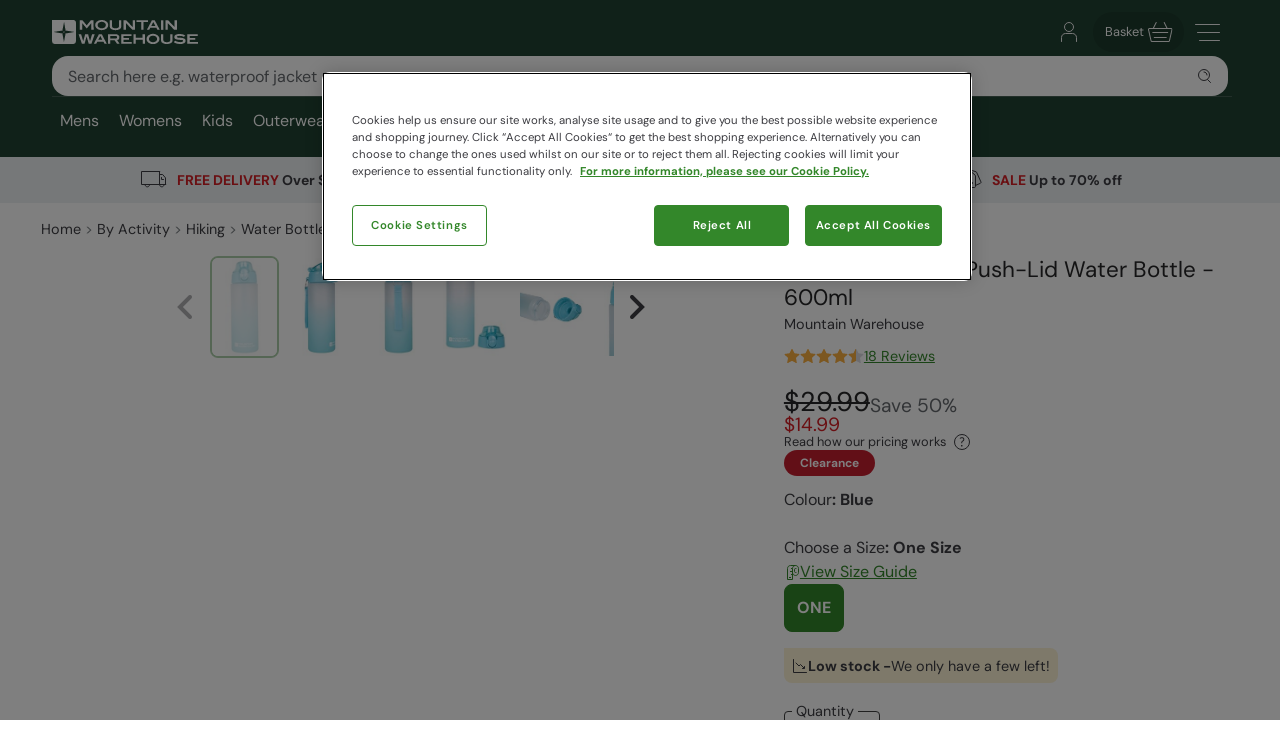

--- FILE ---
content_type: text/html; charset=utf-8
request_url: https://www.mountainwarehouse.com/au/bpa-free-ombre-push-lid-bottle-600ml-p23993.aspx/blue/
body_size: 24087
content:
<!DOCTYPE html>
<!-- DEBUG: False -->
<html lang="en-AU" prefix="fb: http://www.facebook.com/2008/fbml
                        og: http://opengraphprotocol.org/schema/">
<head>
    <title>BPA-Free Ombre Push-Lid Water Bottle - 600ml | Mountain Warehouse AU</title>
    <meta charset="utf-8" />
    <meta http-equiv="X-UA-Compatible" content="IE=edge" />
    <meta name="viewport" content="width=device-width, initial-scale=1.0">

    <meta property="fb:page_id" content="145545079201" />
    
    
    <meta property="og:image" content="//img.cdn.mountainwarehouse.com/product/030077/030077_blu_bpa_free_push_lid_water_bottle_600ml_ombre_har_ss25_01.jpg?w=1200&h=630&mode=fit&watermark=mw" />




    <meta name="HandheldFriendly" content="True">
    <meta name="MobileOptimized" content="320">
    <meta name="description" />
    <meta name="keywords" />
    <meta name="msapplication-TileColor" content="#214232">
    <meta name="msapplication-TileImage" content="//img.cdn.mountainwarehouse.com/common/icons/ms-icon-144x144.png">
    <meta name="theme-color" content="#214232">
    <meta name="msapplication-navbutton-color" content="#214232">
    <meta name="apple-mobile-web-app-status-bar-style" content="#214232">
    <meta name="apple-mobile-web-app-capable" content="yes">
    
    
    
    <link rel="canonical" href="https://www.mountainwarehouse.com/au/bpa-free-ombre-push-lid-bottle-600ml-p23993.aspx/" />
<link rel="alternate" href="https://www.mountainwarehouse.com/au/bpa-free-ombre-push-lid-bottle-600ml-p23993.aspx/" hreflang="en-AU"/>
<link rel="alternate" href="https://www.mountainwarehouse.com/p/030077/mw/bpa-free-ombre-push-lid-water-bottle--600ml/" hreflang="en-GB"/>
<link rel="alternate" href="https://www.mountainwarehouse.com/ca/bpa-free-ombre-push-lid-bottle-600ml-p23993.aspx/" hreflang="en-CA"/>
<link rel="alternate" href="https://www.mountainwarehouse.com/ca/fr/gourde-sans-bpa-push-lid-600ml-p23993.aspx/" hreflang="fr-CA"/>
<link rel="alternate" href="https://www.mountainwarehouse.com/fr/030077-bpa-free-push-lid-bottle-600ml-ombre-p23993.aspx/" hreflang="fr-FR"/>
<link rel="alternate" href="https://www.mountainwarehouse.com/de/bpa-freie-trinkflasche-mit-druckknopf-600ml-p23993.aspx/" hreflang="de-DE"/>
<link rel="alternate" href="https://www.mountainwarehouse.com/eu/p/030077/mw/bpa-free-ombre-push-lid-water-bottle--600ml/" hreflang="en-IE"/>
<link rel="alternate" href="https://www.mountainwarehouse.com/pl/030077-bpa-free-push-lid-bottle-600ml-ombre-p23993.aspx/" hreflang="pl-PL"/>
<link rel="alternate" href="https://www.mountainwarehouse.com/nz/bpa-free-ombre-push-lid-bottle-600ml-p23993.aspx/" hreflang="en-NZ"/>
<link rel="alternate" href="https://www.mountainwarehouse.com/es/cantimplora-sin-bpa-tapa-abatible-600ml-p23993.aspx/" hreflang="es-ES"/>
    <link rel="preload" fetchpriority="high" as="image" href="//img.cdn.mountainwarehouse.com/product/030077/030077_blu_bpa_free_push_lid_water_bottle_600ml_ombre_har_ss25_01.jpg?w=500" type="image/jpg">


    

    <link rel="manifest" href="/manifest.json">
    <link rel="shortcut icon" type="image/x-icon" href="/favicon.ico" />
    <link rel="apple-touch-icon" sizes="57x57" href="//img.cdn.mountainwarehouse.com/common/icons/apple-icon-57x57.png">
    <link rel="apple-touch-icon" sizes="60x60" href="//img.cdn.mountainwarehouse.com/common/icons/apple-icon-60x60.png">
    <link rel="apple-touch-icon" sizes="72x72" href="//img.cdn.mountainwarehouse.com/common/icons/apple-icon-72x72.png">
    <link rel="apple-touch-icon" sizes="76x76" href="//img.cdn.mountainwarehouse.com/common/icons/apple-icon-76x76.png">
    <link rel="apple-touch-icon" sizes="114x114" href="//img.cdn.mountainwarehouse.com/common/icons/apple-icon-114x114.png">
    <link rel="apple-touch-icon" sizes="120x120" href="//img.cdn.mountainwarehouse.com/common/icons/apple-icon-120x120.png">
    <link rel="apple-touch-icon" sizes="144x144" href="//img.cdn.mountainwarehouse.com/common/icons/apple-icon-144x144.png">
    <link rel="apple-touch-icon" sizes="152x152" href="//img.cdn.mountainwarehouse.com/common/icons/apple-icon-152x152.png">
    <link rel="apple-touch-icon" sizes="180x180" href="//img.cdn.mountainwarehouse.com/common/icons/apple-icon-180x180.png">
    <link rel="icon" type="image/png" sizes="192x192" href="//img.cdn.mountainwarehouse.com/common/icons/android-icon-192x192.png">
    <link rel="icon" type="image/png" sizes="32x32" href="//img.cdn.mountainwarehouse.com/common/icons/favicon-32x32.png">
    <link rel="icon" type="image/png" sizes="96x96" href="//img.cdn.mountainwarehouse.com/common/icons/favicon-96x96.png">
    <link rel="icon" type="image/png" sizes="16x16" href="//img.cdn.mountainwarehouse.com/common/icons/favicon-16x16.png">

    <link rel="preload" href="/Content/fonts/dm-sans-v15-latin-regular.woff2" as="font" type="font/woff2" crossorigin="anonymous">
    <link rel="preload" href="/Content/fonts/dm-sans-v15-latin-italic.woff2" as="font" type="font/woff2" crossorigin="anonymous">
    <link rel="preload" href="/Content/fonts/dm-sans-v15-latin-500.woff2" as="font" type="font/woff2" crossorigin="anonymous">
    <link rel="preload" href="/Content/fonts/dm-sans-v15-latin-500italic.woff2" as="font" type="font/woff2" crossorigin="anonymous">
    <link rel="preload" href="/Content/fonts/dm-sans-v15-latin-700.woff2" as="font" type="font/woff2" crossorigin="anonymous">
    <link rel="preload" href="/Content/fonts/dm-sans-v15-latin-700italic.woff2" as="font" type="font/woff2" crossorigin="anonymous">

    <link rel="preconnect" href="https://img.cdn.mountainwarehouse.com">

    <link crossorigin="anonymous" href="https://assets.cdn.mountainwarehouse.com/e3a432d9012ebab186c97b7dbcc6277faeda5535/core/core.css" integrity="sha384-ogKzXfDJc4QBP0m8VSrn3H/eWYlUgMbjZ3enOujn52948h+957XKO8t4H/TRn2KN" rel="stylesheet" />

    <!-- Start of OneTrust -->
    <!-- OneTrust Cookies Consent Notice start for mountainwarehouse.com -->
    <script src="https://cdn-ukwest.onetrust.com/scripttemplates/otSDKStub.js" data-document-language="true" type="text/javascript" charset="UTF-8" data-domain-script="3de5e030-6a0c-44d3-971e-6f829168336f" crossorigin="anonymous"></script>
    
    <!-- Begin Monetate ExpressTag Async v6.2. Place at start of document head. DO NOT ALTER SOURCE. -->
    <script async="async" class="optanon-category-C0003" crossorigin="anonymous" integrity="sha384-zxgSZURP17jeLwhLKFufSOJCZXCVYqe+8zRsS4P9sKAvc9fRR2nNk/o2265WzUTd" src="https://assets.cdn.mountainwarehouse.com/e3a432d9012ebab186c97b7dbcc6277faeda5535/monetate/monetate.js" type="text/plain"></script>
    <!-- End Monetate tag. -->
    <!-- MonetateQ initiailisation and PageType setup-->
    
    
    <script type="text/plain" class="optanon-category-C0003">
        if (window.OnetrustActiveGroups && window.OnetrustActiveGroups.indexOf('C0003') !== -1) {
            window.monetateQ = window.monetateQ || [];
            window.monetateQ.push([
                "setPageType",
                "product"
            ]);
        }
    </script>



    <!-- DataDog setup -->
    <script type="text/plain" class="optanon-category-C0002">
        (function(h,o,u,n,d) {
            h=h[d]=h[d]||{q:[],onReady:function(c){h.q.push(c)}}
            d=o.createElement(u);d.async=1;d.src=n
            d.crossOrigin='anonymous'
            n=o.getElementsByTagName(u)[0];n.parentNode.insertBefore(d,n)
        })(window,document,'script','https://www.datadoghq-browser-agent.com/eu1/v5/datadog-logs.js','DD_LOGS')
    </script>
    <script type="text/plain" class="optanon-category-C0002">
        (function(h,o,u,n,d) {
            h=h[d]=h[d]||{q:[],onReady:function(c){h.q.push(c)}}
            d=o.createElement(u);d.async=1;d.src=n
            d.crossOrigin='anonymous'
            n=o.getElementsByTagName(u)[0];n.parentNode.insertBefore(d,n)
        })(window,document,'script','https://www.datadoghq-browser-agent.com/eu1/v5/datadog-rum.js','DD_RUM')
    </script>
    <script async="async" class="optanon-category-C0002" crossorigin="anonymous" integrity="sha384-IzQiKDlVtpb0ycazmMgOp1AcWCg+Sc0SOEUFQYBzM+X9TNS0atAhB5WKSodEJS2T" src="https://assets.cdn.mountainwarehouse.com/e3a432d9012ebab186c97b7dbcc6277faeda5535/datadog/datadog.js" type="text/javascript"></script>

    <script type="text/plain" class="optanon-category-C0002">
        window.DD_RUM?.onReady(function () {
            window.DD_RUM.setGlobalContextProperty("ProfileId", 3);
            window.DD_RUM.setGlobalContextProperty("CountryCode", "AU");
            window.DD_RUM.setGlobalContextProperty("CultureCode", "en-AU");
        })
    </script>
    
    
    <script type="text/javascript" class="optanon-category-C0002">window.DD_RUM?.onReady(function() { window.DD_RUM.startView("PDP"); });</script>



    
    <script type="text/plain" class="optanon-category-C0002">
        window.dataLayer = window.dataLayer || [];
        window.dataLayer.push({
            event: "isPublicPage",
            countryCode: "AU"
        });
    </script>

    

</head>
<body class="">
    <script>
        function getDeviceSize() {
            var WIDTH = document.documentElement.clientWidth;
            var isDevice = /(android|bb\d+|meego).../.test(navigator.userAgent);
            var device = null;
            if (WIDTH < 519) {
                device = 'MOBILE';
            } else if (WIDTH >= 519 && isDevice) {
                device = 'TABLET';
            } else {
                device = 'DESKTOP';
            }
            return device;
        }
    </script>

    <!-- Start of certona -->
    
    
    <script>
        var certona = {
            "pagetype": "PRODUCT",
            "itemid" : "23993",
            "customerid": "",
            "color" : "Blue",
            "country": "AU",
            "gender" : "Unisex",
            "recommendations": true,
            "device": getDeviceSize(),
            "freeshippingcompare" :"140.00",
            "freeNextDayShippingCompare" : "",
            "visualsearch": false
        }
        var certonaResponse = null;
        function certonaRecommendations(data) {
            window.DD_LOGS?.onReady(() => {
                const logger = window.DD_LOGS.getLogger("Certona") ?? window.DD_LOGS.logger;
                logger?.info("Changed certona", {});
            });
            certonaResponse = data;
        }
    </script>


    <!-- End of Certona -->

    <div class="site-wrap  marketplace-disabled">
        <div role="complementary" id="sledgehammer"></div>
        


<div id="app-header">
    <div class="top-promo">

    </div>


    <header role="banner" class="mwui-Header mwui_Header_Header-module__header">
        <div class="mwui_Header_Header-module__headerInner">
            <div class="mwui_Header_Header-module__logoWrap">
            <a href="/au/" title="Mountain Warehouse"
                ><img
                width="146"
                height="24"
                alt="Mountain Warehouse"
                src="//img.cdn.mountainwarehouse.com/common/mw-logo-light.svg?width=146"
            /></a>
            </div>
            <div class="mwui-HeaderSearch mwui_HeaderSearch_HeaderSearch-module__wrap search-form" data-searchtext="Search">
            <form id="searchBox">
                <div
                class="mwui-TextInput mwui_TextInput_textInput-module__iconWrap mwui_TextInput_textInput-module__hasIcon mwui_TextInput_textInput-module__smallIcon mwui_TextInput_textInput-module__isright"
                >
                <input
                    class="mwui_forms_shared-module__input mwui_TextInput_textInput-module__textInput"
                    id="searchInput"
                    aria-invalid="false"
                    placeholder="Search here e.g. waterproof jacket"
                    aria-label="Search the site"
                    type="text"
                    name="search"
                    data-dd-action-name="Search Input" data-testid="search-input"
                /><button
                    type="submit"
                    class="mwui-iconbutton mwui_IconButton_IconButton-module__iconButton search-action"
                    title="Submit search"
                    aria-label="Submit search"
                    data-dd-action-name="Submit Search"
                >
                    <img
                    class="mwui-icon"
                    alt=""
                    width="16px"
                    height="16px"
                    fetchpriority="low"
                    src="https://img.cdn.mountainwarehouse.com/site-icons/2025/16px/search.svg"
                    />
                </button>
                </div>
            </form>
                
            </div>
            <nav
            class="mwui-HeaderLinks mwui_HeaderLinks_HeaderLinks-module__container"
            aria-label="Navigation Links"
            >
            <ul class="mwui_HeaderLinks_HeaderLinks-module__list">
                <li>
                <a
                    class="mwui-iconbutton mwui_IconButton_IconButton-module__iconButton"
                    title="Go to account"
                    aria-label="Go to account"
                    href="/au/account/" 
                    data-testId="account-link-mobile"
                    ><img
                    class="mwui-icon"
                    alt=""
                    width="32px"
                    height="32px"
                    src="https://img.cdn.mountainwarehouse.com/site-icons/2025/32px/account.svg"
                /></a>
                </li>
                <li>

    <a
        data-test="basket-link" data-testid="header-basket" href="/au/basket/"
        class="mwui_HeaderLinks_HeaderLinks-module__basket"
        data-baskettotal="0" data-mrklbaskettotal="0"
        aria-label="Basket"
        ><span>Basket</span
        ><img
            class="mwui-icon"
            alt=""
            width="32px"
            height="32px"
            aria-hidden="true"
            src="https://img.cdn.mountainwarehouse.com/site-icons/2025/32px/basket-icon.svg"
        />
        </a>


                </li>
                <li class="mwui_HeaderLinks_HeaderLinks-module__menu">
                <button
                    type="button"
                    class="mwui-iconbutton mwui_IconButton_IconButton-module__iconButton j-burger-menu"
                    title="Toggle navigation menu"
                    aria-label="Toggle navigation menu"
                >
                    <img
                    class="mwui-icon"
                    alt=""
                    width="32px"
                    height="32px"
                    src="https://img.cdn.mountainwarehouse.com/site-icons/2025/32px/burger-menu-icon.svg"
                    />
                </button>
                </li>
            </ul>
            </nav>
<div role="navigation" class="c-header__nav show-md mwui-Navigation mwui_DesktopNavigation_Navigation-module__nav">
    <div class="c-header__nav__inner">
        <nav
      class="c-header-nav__body"
      role="navigation">
            <ul class="row c-nav c-nav__level is-l1 mwui_DesktopNavigation_Navigation-module__l1List" data-level="1" data-testid="navBar">
                    <li id='mens' class="is-taphover j-l1-cat mwui_DesktopNavigation_Navigation-module__l1Item" data-testid='navBar-mens'>
<a class="mwui_DesktopNavigation_Navigation-module__l1Link" href="/au/mens/">Mens</a>                                                    <div class="c-header__nav__dropdown">
                                <div>
                                    <ul class="c-header__nav__l2 c-nav__level" data-level="2">
                                                <li>
                                                    <a href="/au/mens/jackets/">Jackets</a>
                                                        <ul class="c-header__nav__l3 c-nav__level has-children" data-level="3">
                                                            <li>
                                                                <a class="hidden-md is-italic nav-viewall" href="/au/mens/jackets/">View All...</a>
                                                            </li>
                                                                    <li>
                                                                        <a href="/au/mens/jackets/mens-3-in-1-jackets/">3 in 1 Jackets</a>
                                                                    </li>
                                                                    <li>
                                                                        <a href="/au/mens/jackets/mens-waterproof-jackets/">Waterproof Jackets</a>
                                                                    </li>
                                                                    <li>
                                                                        <a href="/au/mens/jackets/mens-vests/">Vests</a>
                                                                    </li>
                                                                    <li>
                                                                        <a href="/au/mens/jackets/mens-padded-jackets/">Puffer Jackets</a>
                                                                    </li>
                                                                    <li>
                                                                        <a href="/au/mens/jackets/mens-down-jackets/">Down Jackets</a>
                                                                    </li>
                                                                    <li>
                                                                        <a href="/au/mens/jackets/mens-softshell-jackets/">Softshell Jackets</a>
                                                                    </li>
                                                                    <li>
                                                                        <a href="/au/mens/jackets/mens-parka-coats/">Parka Coats</a>
                                                                    </li>
                                                                    <li>
                                                                        <a href="/au/ski/jackets/mens-ski-jackets/">Ski Jackets</a>
                                                                    </li>
                                                                    <li>
                                                                        <a href="/au/mens/jackets/water-resistant-jackets/">Water-resistant Jackets</a>
                                                                    </li>
                                                                    <li>
                                                                        <a href="/au/mens/jackets/hi-vis-jackets/">Reflective Jackets</a>
                                                                    </li>
                                                                    <li>
                                                                        <a href="/au/mens/jackets/casual-jackets/">Casual Jackets</a>
                                                                    </li>
                                                        </ul>
                                                </li>
                                                <li>
                                                    <a href="/au/mens/trousers-shorts/">Pants &amp; Shorts</a>
                                                        <ul class="c-header__nav__l3 c-nav__level has-children" data-level="3">
                                                            <li>
                                                                <a class="hidden-md is-italic nav-viewall" href="/au/mens/trousers-shorts/">View All...</a>
                                                            </li>
                                                                    <li>
                                                                        <a href="/au/mens/trousers-shorts/mens-walking-trousers/">Hiking Pants</a>
                                                                    </li>
                                                                    <li>
                                                                        <a href="/au/mens/trousers-shorts/mens-waterproof-trousers/">Waterproof Pants</a>
                                                                    </li>
                                                                    <li>
                                                                        <a href="/au/mens/trousers-shorts/mens-zip-off-trousers/">Zip-Off Pants</a>
                                                                    </li>
                                                                    <li>
                                                                        <a href="/au/mens/trousers-shorts/mens-cargo-trousers/">Cargo Pants</a>
                                                                    </li>
                                                                    <li>
                                                                        <a href="/au/mens/trousers-shorts/casual-trousers/">Casual Pants</a>
                                                                    </li>
                                                                    <li>
                                                                        <a href="/au/ski/ski-pants/mens-ski-pants/">Ski Pants</a>
                                                                    </li>
                                                                    <li>
                                                                        <a href="/au/mens/trousers/all-trousers/">All Pants</a>
                                                                    </li>
                                                                    <li>
                                                                        <a href="/au/mens/shorts/all-shorts/">All Shorts</a>
                                                                    </li>
                                                        </ul>
                                                </li>
                                                <li>
                                                    <a href="/au/mens/tops/">Tops</a>
                                                        <ul class="c-header__nav__l3 c-nav__level has-children" data-level="3">
                                                            <li>
                                                                <a class="hidden-md is-italic nav-viewall" href="/au/mens/tops/">View All...</a>
                                                            </li>
                                                                    <li>
                                                                        <a href="/au/mens/tops/mens-t-shirts/">T-Shirts</a>
                                                                    </li>
                                                                    <li>
                                                                        <a href="/au/mens/tops/mens-shirts/">Shirts</a>
                                                                    </li>
                                                                    <li>
                                                                        <a href="/au/mens/tops/mens-jumpers/">Long Sleeved Tops &amp; Jumpers</a>
                                                                    </li>
                                                                    <li>
                                                                        <a href="/au/mens/tops/mens-hoodies/">Hoodies</a>
                                                                    </li>
                                                                    <li>
                                                                        <a href="/au/mens/tops/mens-sports-tops/">Sports Tops</a>
                                                                    </li>
                                                                    <li>
                                                                        <a href="/au/mens/tops/mens-polo-shirts/">Polo Shirts</a>
                                                                    </li>
                                                        </ul>
                                                </li>
                                                <li>
                                                    <a href="/au/mens/fleece/">Fleece</a>
                                                        <ul class="c-header__nav__l3 c-nav__level has-children" data-level="3">
                                                            <li>
                                                                <a class="hidden-md is-italic nav-viewall" href="/au/mens/fleece/">View All...</a>
                                                            </li>
                                                                    <li>
                                                                        <a href="/au/mens/fleece/mens-fleece-jackets/">Fleece Jackets</a>
                                                                    </li>
                                                                    <li>
                                                                        <a href="/au/mens/fleece/mens-fleece-vests/">Fleece Vests</a>
                                                                    </li>
                                                                    <li>
                                                                        <a href="/au/mens/fleece/hoodies/">Hoodies</a>
                                                                    </li>
                                                                    <li>
                                                                        <a href="/au/mens/fleece/mens-fleece-half-zips/">Half Zip Fleece</a>
                                                                    </li>
                                                        </ul>
                                                </li>
                                                <li>
                                                    <a href="/au/mens/footwear/">Footwear</a>
                                                        <ul class="c-header__nav__l3 c-nav__level has-children" data-level="3">
                                                            <li>
                                                                <a class="hidden-md is-italic nav-viewall" href="/au/mens/footwear/">View All...</a>
                                                            </li>
                                                                    <li>
                                                                        <a href="/au/footwear/hiking-boots/mens-hiking-boots/">Hiking Boots</a>
                                                                    </li>
                                                                    <li>
                                                                        <a href="/au/footwear/hiking-shoes/mens-hiking-shoes/">Hiking Shoes</a>
                                                                    </li>
                                                                    <li>
                                                                        <a href="/au/footwear/wellies-wellingtons/mens/">Wellies</a>
                                                                    </li>
                                                                    <li>
                                                                        <a href="/au/mens/footwear/extreme-range-footwear/">Extreme Range</a>
                                                                    </li>
                                                                    <li>
                                                                        <a href="/au/footwear/running-shoes/mens/">Active Shoes</a>
                                                                    </li>
                                                                    <li>
                                                                        <a href="/au/mens/footwear/casual-shoes/">Casual Footwear</a>
                                                                    </li>
                                                                    <li>
                                                                        <a href="/au/footwear/sandals-flip-flops/mens/">Sandals &amp; Flip Flops</a>
                                                                    </li>
                                                                    <li>
                                                                        <a href="/au/swimwear-beachwear/aqua-shoes/mens/">Aqua Shoes</a>
                                                                    </li>
                                                                    <li>
                                                                        <a href="/au/ski/snow-boots/mens-snow-boots/">Snow Boots</a>
                                                                    </li>
                                                                    <li>
                                                                        <a href="/au/footwear/adaptive/mens/">Adaptive Footwear</a>
                                                                    </li>
                                                        </ul>
                                                </li>
                                                <li>
                                                    <a href="/au/mens/accessories/">Accessories</a>
                                                        <ul class="c-header__nav__l3 c-nav__level has-children" data-level="3">
                                                            <li>
                                                                <a class="hidden-md is-italic nav-viewall" href="/au/mens/accessories/">View All...</a>
                                                            </li>
                                                                    <li>
                                                                        <a href="/au/mens/accessories/sun-hats-caps/">Sun Hats &amp; Caps</a>
                                                                    </li>
                                                                    <li>
                                                                        <a href="/au/mens/accessories/sunglasses/">Sunglasses</a>
                                                                    </li>
                                                                    <li>
                                                                        <a href="/au/mens/accessories/scarves/">Scarves</a>
                                                                    </li>
                                                                    <li>
                                                                        <a href="/au/mens/accessories/neck-warmers-snoods/">Neck Warmers &amp; Snoods</a>
                                                                    </li>
                                                                    <li>
                                                                        <a href="/au/mens/accessories/balaclavas/">Balaclavas</a>
                                                                    </li>
                                                                    <li>
                                                                        <a href="/au/mens/accessories/socks/">Socks</a>
                                                                    </li>
                                                                    <li>
                                                                        <a href="/au/mens/accessories/winter-hats/">Winter Hats</a>
                                                                    </li>
                                                                    <li>
                                                                        <a href="/au/mens/accessories/gloves-mittens/">Gloves &amp; Mittens</a>
                                                                    </li>
                                                                    <li>
                                                                        <a href="/au/mens/accessories/umbrellas/">Umbrellas</a>
                                                                    </li>
                                                        </ul>
                                                </li>
                                                <li>
                                                    <a href="/au/mens/active/">Active</a>
                                                        <ul class="c-header__nav__l3 c-nav__level has-children" data-level="3">
                                                            <li>
                                                                <a class="hidden-md is-italic nav-viewall" href="/au/mens/active/">View All...</a>
                                                            </li>
                                                                    <li>
                                                                        <a href="/au/mens/active/jackets/">Jackets</a>
                                                                    </li>
                                                                    <li>
                                                                        <a href="/au/mens/active/hoodies-midlayers/">Hoodies &amp; Midlayers</a>
                                                                    </li>
                                                                    <li>
                                                                        <a href="/au/mens/active/tops/">Tops &amp; Vests</a>
                                                                    </li>
                                                                    <li>
                                                                        <a href="/au/mens/active/bottoms/">Bottoms &amp; Leggings</a>
                                                                    </li>
                                                                    <li>
                                                                        <a href="/au/mens/active/shorts/">Shorts</a>
                                                                    </li>
                                                                    <li>
                                                                        <a href="/au/footwear/running-shoes/mens/">Footwear</a>
                                                                    </li>
                                                                    <li>
                                                                        <a href="/au/mens/active/accessories/">Accessories</a>
                                                                    </li>
                                                                    <li>
                                                                        <a href="/au/mens/active/recycled/">Recycled Activewear</a>
                                                                    </li>
                                                        </ul>
                                                </li>
                                                <li>
                                                    <a href="/au/mens/swimwear-beachwear/">Beachwear</a>
                                                        <ul class="c-header__nav__l3 c-nav__level has-children" data-level="3">
                                                            <li>
                                                                <a class="hidden-md is-italic nav-viewall" href="/au/mens/swimwear-beachwear/">View All...</a>
                                                            </li>
                                                                    <li>
                                                                        <a href="/au/mens/swimwear-beachwear/wetsuits-rash-vests/">Wetsuits &amp; Rash Vests</a>
                                                                    </li>
                                                                    <li>
                                                                        <a href="/au/swimwear-beachwear/board-shorts/mens/">Board Shorts</a>
                                                                    </li>
                                                                    <li>
                                                                        <a href="/au/footwear/sandals-flip-flops/mens/">Sandals &amp; Flip Flops</a>
                                                                    </li>
                                                                    <li>
                                                                        <a href="/au/swimwear-beachwear/aqua-shoes/mens/">Aqua Shoes</a>
                                                                    </li>
                                                                    <li>
                                                                        <a href="/au/mens/beachwear/changing-robe/">Changing Robes</a>
                                                                    </li>
                                                        </ul>
                                                </li>
                                                <li>
                                                    <a href="/au/mens/base-layers/">Base Layers</a>
                                                        <ul class="c-header__nav__l3 c-nav__level has-children" data-level="3">
                                                            <li>
                                                                <a class="hidden-md is-italic nav-viewall" href="/au/mens/base-layers/">View All...</a>
                                                            </li>
                                                                    <li>
                                                                        <a href="/au/ski/base-layers/mens-thermals/">Ski Thermals</a>
                                                                    </li>
                                                                    <li>
                                                                        <a href="/au/mens/base-layers/mens-merino-thermals/">Merino Thermals</a>
                                                                    </li>
                                                                    <li>
                                                                        <a href="/au/mens/base-layers/mens-thermal-tops/">Thermal Tops</a>
                                                                    </li>
                                                                    <li>
                                                                        <a href="/au/mens/base-layers/mens-leggings/">Leggings</a>
                                                                    </li>
                                                        </ul>
                                                </li>
                                                <li>
                                                    <a href="/au/mens/ski/">Ski</a>
                                                        <ul class="c-header__nav__l3 c-nav__level has-children" data-level="3">
                                                            <li>
                                                                <a class="hidden-md is-italic nav-viewall" href="/au/mens/ski/">View All...</a>
                                                            </li>
                                                                    <li>
                                                                        <a href="/au/ski/mens-ski-package/">Ski Package</a>
                                                                    </li>
                                                                    <li>
                                                                        <a href="/au/ski/jackets/mens-ski-jackets/">Ski Jackets</a>
                                                                    </li>
                                                                    <li>
                                                                        <a href="/au/ski/ski-pants/mens-ski-pants/">Ski Pants</a>
                                                                    </li>
                                                                    <li>
                                                                        <a href="/au/ski/snow-boots/mens-snow-boots/">Snow Boots</a>
                                                                    </li>
                                                                    <li>
                                                                        <a href="/au/ski/ski-socks/mens-ski-socks-tubes/">Ski Socks</a>
                                                                    </li>
                                                                    <li>
                                                                        <a href="/au/mens/ski/ski-accessories/">Ski Accessories</a>
                                                                    </li>
                                                        </ul>
                                                </li>
                                                <li>
                                                    <a href="/au/mens/big-tall/">Big And Tall</a>
                                                        <ul class="c-header__nav__l3 c-nav__level has-children" data-level="3">
                                                            <li>
                                                                <a class="hidden-md is-italic nav-viewall" href="/au/mens/big-tall/">View All...</a>
                                                            </li>
                                                                    <li>
                                                                        <a href="/au/mens/big-tall/jackets/">Jackets</a>
                                                                    </li>
                                                                    <li>
                                                                        <a href="/au/mens/big-tall/fleece-hoodies/">Fleece &amp; Hoodies</a>
                                                                    </li>
                                                                    <li>
                                                                        <a href="/au/mens/big-tall/trousers/">Trousers</a>
                                                                    </li>
                                                                    <li>
                                                                        <a href="/au/mens/big-tall/shirts-tees/">Shirts &amp; Tees</a>
                                                                    </li>
                                                                    <li>
                                                                        <a href="/au/mens/big-tall/beachwear/">Beachwear</a>
                                                                    </li>
                                                        </ul>
                                                </li>

                                    </ul>

                                        <div class="c-header__nav__dropdown__featured">
                                            <strong class="row">Featured</strong>
                                            <div class="row vert-margin-lg">
                                                <a href="/au/mens/jackets/mens-waterproof-jackets/">
                                                    <img fetchpriority="low" class="j-featured-image is-not-mobile" src='[data-uri]' width='260' height='392' data-img-src='//img.cdn.mountainwarehouse.com/home/au/nav_panels/2025/nov/men_rain_jkts.jpg?w=260' alt="Rain Jackets">
                                                </a>
                                            </div>
                                        </div>
                                </div>
                            </div>
                    </li>
                    <li id='womens' class="is-taphover j-l1-cat mwui_DesktopNavigation_Navigation-module__l1Item" data-testid='navBar-womens'>
<a class="mwui_DesktopNavigation_Navigation-module__l1Link" href="/au/womens/">Womens</a>                                                    <div class="c-header__nav__dropdown">
                                <div>
                                    <ul class="c-header__nav__l2 c-nav__level" data-level="2">
                                                <li>
                                                    <a href="/au/womens/jackets/">Jackets</a>
                                                        <ul class="c-header__nav__l3 c-nav__level has-children" data-level="3">
                                                            <li>
                                                                <a class="hidden-md is-italic nav-viewall" href="/au/womens/jackets/">View All...</a>
                                                            </li>
                                                                    <li>
                                                                        <a href="/au/womens/jackets/womens-3-in-1-jackets/">3 in 1 Jackets</a>
                                                                    </li>
                                                                    <li>
                                                                        <a href="/au/womens/jackets/womens-waterproof-jackets/">Waterproof Jackets</a>
                                                                    </li>
                                                                    <li>
                                                                        <a href="/au/womens/jackets/womens-padded-jackets/">Puffer Jackets</a>
                                                                    </li>
                                                                    <li>
                                                                        <a href="/au/womens/jackets/womens-vests/">Vests</a>
                                                                    </li>
                                                                    <li>
                                                                        <a href="/au/womens/jackets/womens-down-jackets/">Down Jackets</a>
                                                                    </li>
                                                                    <li>
                                                                        <a href="/au/womens/jackets/womens-parka-coats/">Parka Coats</a>
                                                                    </li>
                                                                    <li>
                                                                        <a href="/au/ski/jackets/womens-ski-jackets/">Ski Jackets</a>
                                                                    </li>
                                                                    <li>
                                                                        <a href="/au/womens/jackets/water-resistant-jackets/">Water-resistant Jackets</a>
                                                                    </li>
                                                                    <li>
                                                                        <a href="/au/womens/jackets/casual-jackets/">Casual Jackets</a>
                                                                    </li>
                                                        </ul>
                                                </li>
                                                <li>
                                                    <a href="/au/womens/trousers-shorts/">Pants</a>
                                                        <ul class="c-header__nav__l3 c-nav__level has-children" data-level="3">
                                                            <li>
                                                                <a class="hidden-md is-italic nav-viewall" href="/au/womens/trousers-shorts/">View All...</a>
                                                            </li>
                                                                    <li>
                                                                        <a href="/au/womens/trousers-shorts/womens-walking-trousers/">Hiking Pants</a>
                                                                    </li>
                                                                    <li>
                                                                        <a href="/au/womens/trousers-shorts/womens-waterproof-trousers/">Waterproof Pants</a>
                                                                    </li>
                                                                    <li>
                                                                        <a href="/au/womens/trousers-shorts/womens-zip-off-trousers/">Zip Off Pants</a>
                                                                    </li>
                                                                    <li>
                                                                        <a href="/au/womens/trousers-shorts/cargo-trousers/">Cargo Pants</a>
                                                                    </li>
                                                                    <li>
                                                                        <a href="/au/womens/trousers-shorts/casual-trousers/">Casual Pants</a>
                                                                    </li>
                                                                    <li>
                                                                        <a href="/au/womens/base-layers/womens-leggings/">Leggings</a>
                                                                    </li>
                                                                    <li>
                                                                        <a href="/au/ski/ski-pants/womens-ski-pants/">Ski Pants</a>
                                                                    </li>
                                                                    <li>
                                                                        <a href="/au/womens/trousers/all-trousers/">All Pants</a>
                                                                    </li>
                                                                    <li>
                                                                        <a href="/au/womens/shorts/all-shorts/">All Shorts</a>
                                                                    </li>
                                                        </ul>
                                                </li>
                                                <li>
                                                    <a href="/au/womens/tops/">Tops</a>
                                                        <ul class="c-header__nav__l3 c-nav__level has-children" data-level="3">
                                                            <li>
                                                                <a class="hidden-md is-italic nav-viewall" href="/au/womens/tops/">View All...</a>
                                                            </li>
                                                                    <li>
                                                                        <a href="/au/womens/tops/womens-t-shirts/">T-Shirts &amp; Vest Tops</a>
                                                                    </li>
                                                                    <li>
                                                                        <a href="/au/womens/tops/womens-shirts/">Shirts</a>
                                                                    </li>
                                                                    <li>
                                                                        <a href="/au/womens-tops/long-sleeved-tops/">Jumpers &amp; Long Sleeved Tops</a>
                                                                    </li>
                                                                    <li>
                                                                        <a href="/au/womens/tops/womens-hoodies/">Hoodies</a>
                                                                    </li>
                                                                    <li>
                                                                        <a href="/au/womens/tops/womens-sports-tops/">Sports Tops</a>
                                                                    </li>
                                                        </ul>
                                                </li>
                                                <li>
                                                    <a href="/au/womens/fleece/">Fleece</a>
                                                        <ul class="c-header__nav__l3 c-nav__level has-children" data-level="3">
                                                            <li>
                                                                <a class="hidden-md is-italic nav-viewall" href="/au/womens/fleece/">View All...</a>
                                                            </li>
                                                                    <li>
                                                                        <a href="/au/womens/fleece/womens-fleece-half-zips/">Half Zip Fleece</a>
                                                                    </li>
                                                                    <li>
                                                                        <a href="/au/womens/fleece/womens-fleece-jackets/">Fleece Jackets</a>
                                                                    </li>
                                                                    <li>
                                                                        <a href="/au/womens/fleece/womens-fleece-vests/">Fleece Vests</a>
                                                                    </li>
                                                                    <li>
                                                                        <a href="/au/womens/fleece/hoodies/">Hoodies</a>
                                                                    </li>
                                                        </ul>
                                                </li>
                                                <li>
                                                    <a href="/au/womens/footwear/">Footwear</a>
                                                        <ul class="c-header__nav__l3 c-nav__level has-children" data-level="3">
                                                            <li>
                                                                <a class="hidden-md is-italic nav-viewall" href="/au/womens/footwear/">View All...</a>
                                                            </li>
                                                                    <li>
                                                                        <a href="/au/footwear/hiking-boots/womens-hiking-boots/">Hiking Boots</a>
                                                                    </li>
                                                                    <li>
                                                                        <a href="/au/footwear/hiking-shoes/womens-hiking-shoes/">Hiking Shoes</a>
                                                                    </li>
                                                                    <li>
                                                                        <a href="/au/footwear/wellies-wellingtons/womens/">Wellies</a>
                                                                    </li>
                                                                    <li>
                                                                        <a href="/au/womens/footwear/extreme-range-footwear/">Extreme Range</a>
                                                                    </li>
                                                                    <li>
                                                                        <a href="/au/footwear/running-shoes/womens/">Active Shoes</a>
                                                                    </li>
                                                                    <li>
                                                                        <a href="/au/womens/footwear/casual-shoes/">Casual Footwear</a>
                                                                    </li>
                                                                    <li>
                                                                        <a href="/au/swimwear-beachwear/aqua-shoes/womens/">Aqua Shoes</a>
                                                                    </li>
                                                                    <li>
                                                                        <a href="/au/footwear/sandals-flip-flops/womens/">Sandals &amp; Flip Flops</a>
                                                                    </li>
                                                                    <li>
                                                                        <a href="/au/footwear/adaptive/womens/">Adaptive Footwear</a>
                                                                    </li>
                                                                    <li>
                                                                        <a href="/au/ski/snow-boots/womens-snow-boots/">Snow Boots</a>
                                                                    </li>
                                                        </ul>
                                                </li>
                                                <li>
                                                    <a href="/au/womens/accessories/">Accessories</a>
                                                        <ul class="c-header__nav__l3 c-nav__level has-children" data-level="3">
                                                            <li>
                                                                <a class="hidden-md is-italic nav-viewall" href="/au/womens/accessories/">View All...</a>
                                                            </li>
                                                                    <li>
                                                                        <a href="/au/womens/accessories/sun-hats-caps/">Sun Hats &amp; Caps</a>
                                                                    </li>
                                                                    <li>
                                                                        <a href="/au/womens/accessories/sunglasses/">Sunglasses</a>
                                                                    </li>
                                                                    <li>
                                                                        <a href="/au/womens/accessories/scarves/">Scarves</a>
                                                                    </li>
                                                                    <li>
                                                                        <a href="/au/womens/accessories/neck-warmers/">Neck Warmers &amp; Snoods</a>
                                                                    </li>
                                                                    <li>
                                                                        <a href="/au/womens/accessories/balaclavas/">Balaclavas</a>
                                                                    </li>
                                                                    <li>
                                                                        <a href="/au/womens/accessories/socks/">Socks</a>
                                                                    </li>
                                                                    <li>
                                                                        <a href="/au/womens/accessories/winter-hats/">Winter Hats</a>
                                                                    </li>
                                                                    <li>
                                                                        <a href="/au/womens/accessories/gloves-mittens/">Gloves &amp; Mittens</a>
                                                                    </li>
                                                                    <li>
                                                                        <a href="/au/womens/accessories/umbrellas/">Umbrellas</a>
                                                                    </li>
                                                        </ul>
                                                </li>
                                                <li>
                                                    <a href="/au/womens/active/">Active</a>
                                                        <ul class="c-header__nav__l3 c-nav__level has-children" data-level="3">
                                                            <li>
                                                                <a class="hidden-md is-italic nav-viewall" href="/au/womens/active/">View All...</a>
                                                            </li>
                                                                    <li>
                                                                        <a href="/au/womens/active/tops/">Tops &amp; Vests</a>
                                                                    </li>
                                                                    <li>
                                                                        <a href="/au/womens/active/hoodies-midlayers/">Hoodies &amp; Midlayers</a>
                                                                    </li>
                                                                    <li>
                                                                        <a href="/au/womens/active/bottoms/">Bottoms</a>
                                                                    </li>
                                                                    <li>
                                                                        <a href="/au/womens/active/shorts/">Shorts</a>
                                                                    </li>
                                                                    <li>
                                                                        <a href="/au/womens/active/jackets/">Jackets</a>
                                                                    </li>
                                                                    <li>
                                                                        <a href="/au/footwear/running-shoes/womens/">Footwear</a>
                                                                    </li>
                                                                    <li>
                                                                        <a href="/au/fitness/gym-tops/sports-bras/">Sports Bra</a>
                                                                    </li>
                                                                    <li>
                                                                        <a href="/au/womens/active/accessories/">Accessories</a>
                                                                    </li>
                                                                    <li>
                                                                        <a href="/au/womens/active/recycled/">Recycled Activewear</a>
                                                                    </li>
                                                        </ul>
                                                </li>
                                                <li>
                                                    <a href="/au/womens/dresses/">Dresses &amp; Skirts</a>
                                                        <ul class="c-header__nav__l3 c-nav__level has-children" data-level="3">
                                                            <li>
                                                                <a class="hidden-md is-italic nav-viewall" href="/au/womens/dresses/">View All...</a>
                                                            </li>
                                                                    <li>
                                                                        <a href="/au/womens/tops/womens-dresses/">Dresses</a>
                                                                    </li>
                                                                    <li>
                                                                        <a href="/au/womens/dresses/skirts/">Skirts</a>
                                                                    </li>
                                                        </ul>
                                                </li>
                                                <li>
                                                    <a href="/au/womens/base-layers/">Base Layers</a>
                                                        <ul class="c-header__nav__l3 c-nav__level has-children" data-level="3">
                                                            <li>
                                                                <a class="hidden-md is-italic nav-viewall" href="/au/womens/base-layers/">View All...</a>
                                                            </li>
                                                                    <li>
                                                                        <a href="/au/womens/base-layers/womens-merino-thermals/">Merino Thermals</a>
                                                                    </li>
                                                                    <li>
                                                                        <a href="/au/womens/base-layers/womens-leggings/">Leggings</a>
                                                                    </li>
                                                                    <li>
                                                                        <a href="/au/womens/base-layers/womens-thermal-tops/">Thermal Tops</a>
                                                                    </li>
                                                        </ul>
                                                </li>
                                                <li>
                                                    <a href="/au/womens/ski/">Ski</a>
                                                        <ul class="c-header__nav__l3 c-nav__level has-children" data-level="3">
                                                            <li>
                                                                <a class="hidden-md is-italic nav-viewall" href="/au/womens/ski/">View All...</a>
                                                            </li>
                                                                    <li>
                                                                        <a href="/au/ski/womens-ski-package/">Ski Package</a>
                                                                    </li>
                                                                    <li>
                                                                        <a href="/au/ski/jackets/womens-ski-jackets/">Ski Jackets</a>
                                                                    </li>
                                                                    <li>
                                                                        <a href="/au/ski/ski-pants/womens-ski-pants/">Ski Pants</a>
                                                                    </li>
                                                                    <li>
                                                                        <a href="/au/ski/snow-boots/womens-snow-boots/">Snow Boots</a>
                                                                    </li>
                                                                    <li>
                                                                        <a href="/au/womens/ski/ski-accessories/">Ski Accessories</a>
                                                                    </li>
                                                        </ul>
                                                </li>
                                                <li>
                                                    <a href="/au/summer/womens/">Beachwear</a>
                                                        <ul class="c-header__nav__l3 c-nav__level has-children" data-level="3">
                                                            <li>
                                                                <a class="hidden-md is-italic nav-viewall" href="/au/summer/womens/">View All...</a>
                                                            </li>
                                                                    <li>
                                                                        <a href="/au/womens/summer/swimsuits/">Swimsuits</a>
                                                                    </li>
                                                                    <li>
                                                                        <a href="/au/summer-shop/womens/wetsuits-rash-vests/">Wetsuits &amp; Rash Vests</a>
                                                                    </li>
                                                                    <li>
                                                                        <a href="/au/swimwear-beachwear/board-shorts/womens/">Boardshorts</a>
                                                                    </li>
                                                                    <li>
                                                                        <a href="/au/swimwear-beachwear/sandals-flip-flops/womens/">Sandals &amp; Flip Flops</a>
                                                                    </li>
                                                                    <li>
                                                                        <a href="/au/swimwear-beachwear/aqua-shoes/womens/">Aqua Shoes</a>
                                                                    </li>
                                                                    <li>
                                                                        <a href="/au/womens/beachwear/changing-robe/">Changing Robes</a>
                                                                    </li>
                                                        </ul>
                                                </li>
                                                <li>
                                                    <a href="/au/womens/maternity/">Maternity</a>
                                                        <ul class="c-header__nav__l3 c-nav__level" data-level="3">
                                                            <li>
                                                                <a class="test-viewall hidden is-italic nav-viewall" href="/au/womens/maternity/">View All...</a>
                                                            </li>
                                                        </ul>
                                                </li>
                                                <li>
                                                    <a href="/au/womens/plus-size/">Plus size</a>
                                                        <ul class="c-header__nav__l3 c-nav__level has-children" data-level="3">
                                                            <li>
                                                                <a class="hidden-md is-italic nav-viewall" href="/au/womens/plus-size/">View All...</a>
                                                            </li>
                                                                    <li>
                                                                        <a href="/au/womens/plus-size/jackets/">Jackets</a>
                                                                    </li>
                                                                    <li>
                                                                        <a href="/au/womens/plus-size/fleece-hoodies/">Fleece &amp; Hoodies</a>
                                                                    </li>
                                                                    <li>
                                                                        <a href="/au/womens/plus-size/trousers/">Trousers</a>
                                                                    </li>
                                                                    <li>
                                                                        <a href="/au/womens/plus-size/shirts-tees/">Shirts &amp; Tees</a>
                                                                    </li>
                                                        </ul>
                                                </li>
                                                <li>
                                                    <a href="/au/womens/loungewear/">Loungewear</a>
                                                        <ul class="c-header__nav__l3 c-nav__level has-children" data-level="3">
                                                            <li>
                                                                <a class="hidden-md is-italic nav-viewall" href="/au/womens/loungewear/">View All...</a>
                                                            </li>
                                                                    <li>
                                                                        <a href="/au/womens/loungewear/tops/">Tops</a>
                                                                    </li>
                                                                    <li>
                                                                        <a href="/au/womens/loungewear/bottoms/">Bottoms</a>
                                                                    </li>
                                                                    <li>
                                                                        <a href="/au/womens/loungewear/pyjamas/">Pyjamas &amp; Underwear</a>
                                                                    </li>
                                                        </ul>
                                                </li>

                                    </ul>

                                        <div class="c-header__nav__dropdown__featured">
                                            <strong class="row">Featured</strong>
                                            <div class="row vert-margin-lg">
                                                <a href="/au/womens/tops/womens-shirts/">
                                                    <img fetchpriority="low" class="j-featured-image is-not-mobile" src='[data-uri]' width='260' height='392' data-img-src='//img.cdn.mountainwarehouse.com/home/AU/nav_panels/2025/nov/wms_shirts.jpg?w=260' alt="Shirts">
                                                </a>
                                            </div>
                                        </div>
                                </div>
                            </div>
                    </li>
                    <li id='kids' class="is-taphover j-l1-cat mwui_DesktopNavigation_Navigation-module__l1Item" data-testid='navBar-kids'>
<a class="mwui_DesktopNavigation_Navigation-module__l1Link" href="/au/kids/">Kids</a>                                                    <div class="c-header__nav__dropdown">
                                <div>
                                    <ul class="c-header__nav__l2 c-nav__level" data-level="2">
                                                <li>
                                                    <a href="/au/kids/jackets/">Jackets</a>
                                                        <ul class="c-header__nav__l3 c-nav__level has-children" data-level="3">
                                                            <li>
                                                                <a class="hidden-md is-italic nav-viewall" href="/au/kids/jackets/">View All...</a>
                                                            </li>
                                                                    <li>
                                                                        <a href="/au/kids/jackets/kids-padded-jackets/">Puffer Jackets</a>
                                                                    </li>
                                                                    <li>
                                                                        <a href="/au/ski/jackets/kids-ski-jackets/">Ski Jackets</a>
                                                                    </li>
                                                                    <li>
                                                                        <a href="/au/kids/jackets/kids-parka-coats/">Parka Coats</a>
                                                                    </li>
                                                                    <li>
                                                                        <a href="/au/kids/jackets/kids-waterproof-jackets/">Waterproof Jackets</a>
                                                                    </li>
                                                                    <li>
                                                                        <a href="/au/kids/jackets/kids-3-in-1-jackets/">3 in 1 Jackets</a>
                                                                    </li>
                                                                    <li>
                                                                        <a href="/au/kids/jackets/kids-vests/">Vests</a>
                                                                    </li>
                                                                    <li>
                                                                        <a href="/au/kids/jackets/kids-softshell-jackets/">Softshell Jackets</a>
                                                                    </li>
                                                                    <li>
                                                                        <a href="/au/kids/jackets/water-resistant-jackets/">Water-resistant Jackets</a>
                                                                    </li>
                                                                    <li>
                                                                        <a href="/au/kids/toddler/rainsuits/">Rainsuits</a>
                                                                    </li>
                                                                    <li>
                                                                        <a href="/au/kids/jackets/hi-vis-jackets/">Reflective Jackets</a>
                                                                    </li>
                                                        </ul>
                                                </li>
                                                <li>
                                                    <a href="/au/kids/trousers-shorts/">Trousers &amp; Shorts</a>
                                                        <ul class="c-header__nav__l3 c-nav__level has-children" data-level="3">
                                                            <li>
                                                                <a class="hidden-md is-italic nav-viewall" href="/au/kids/trousers-shorts/">View All...</a>
                                                            </li>
                                                                    <li>
                                                                        <a href="/au/ski/ski-pants/kids-ski-pants/">Ski Pants</a>
                                                                    </li>
                                                                    <li>
                                                                        <a href="/au/kids/trousers-shorts/casual-trousers/">Casual Trousers</a>
                                                                    </li>
                                                                    <li>
                                                                        <a href="/au/kids/trousers-shorts/kids-trousers/">Cargo Trousers</a>
                                                                    </li>
                                                                    <li>
                                                                        <a href="/au/kids/trousers-shorts/all-trousers/">All Trousers</a>
                                                                    </li>
                                                                    <li>
                                                                        <a href="/au/kids/trousers-shorts/kids-waterproof-trousers/">Waterproof Trousers</a>
                                                                    </li>
                                                                    <li>
                                                                        <a href="/au/kids/trousers-shorts/kids-walking-trousers/">Hiking Pants</a>
                                                                    </li>
                                                                    <li>
                                                                        <a href="/au/kids/trousers-shorts/kids-leggings/">Leggings</a>
                                                                    </li>
                                                                    <li>
                                                                        <a href="/au/kids/trousers-shorts/all-shorts/">All Shorts</a>
                                                                    </li>
                                                        </ul>
                                                </li>
                                                <li>
                                                    <a href="/au/kids/tops/">Tops</a>
                                                        <ul class="c-header__nav__l3 c-nav__level has-children" data-level="3">
                                                            <li>
                                                                <a class="hidden-md is-italic nav-viewall" href="/au/kids/tops/">View All...</a>
                                                            </li>
                                                                    <li>
                                                                        <a href="/au/kids/tops/kids-jumpers/">Jumpers</a>
                                                                    </li>
                                                                    <li>
                                                                        <a href="/au/kids/tops/kids-hoodies/">Hoodies</a>
                                                                    </li>
                                                                    <li>
                                                                        <a href="/au/kids/tops/long-sleeved-tops/">Long Sleeved Tops</a>
                                                                    </li>
                                                                    <li>
                                                                        <a href="/au/kids/tops/kids-shirts/">Shirts</a>
                                                                    </li>
                                                                    <li>
                                                                        <a href="/au/kids/tops/kids-t-shirts/">T-Shirts</a>
                                                                    </li>
                                                        </ul>
                                                </li>
                                                <li>
                                                    <a href="/au/kids/fleece/">Fleece</a>
                                                        <ul class="c-header__nav__l3 c-nav__level has-children" data-level="3">
                                                            <li>
                                                                <a class="hidden-md is-italic nav-viewall" href="/au/kids/fleece/">View All...</a>
                                                            </li>
                                                                    <li>
                                                                        <a href="/au/kids/fleece/half-zip-fleece/">Half Zip Fleece</a>
                                                                    </li>
                                                                    <li>
                                                                        <a href="/au/kids/fleece/fleece-jackets/">Fleece Jackets</a>
                                                                    </li>
                                                                    <li>
                                                                        <a href="/au/kids/fleece/hoodies/">Hoodies</a>
                                                                    </li>
                                                        </ul>
                                                </li>
                                                <li>
                                                    <a href="/au/kids/footwear/">Footwear</a>
                                                        <ul class="c-header__nav__l3 c-nav__level has-children" data-level="3">
                                                            <li>
                                                                <a class="hidden-md is-italic nav-viewall" href="/au/kids/footwear/">View All...</a>
                                                            </li>
                                                                    <li>
                                                                        <a href="/au/ski/snow-boots/kids-snow-boots/">Snow Boots</a>
                                                                    </li>
                                                                    <li>
                                                                        <a href="/au/footwear/hiking-boots/kids-hiking-boots/">Walking Boots</a>
                                                                    </li>
                                                                    <li>
                                                                        <a href="/au/footwear/hiking-shoes/kids-hiking-shoes/">Hiking Shoes</a>
                                                                    </li>
                                                                    <li>
                                                                        <a href="/au/footwear/wellies-wellingtons/kids/">Wellies</a>
                                                                    </li>
                                                                    <li>
                                                                        <a href="/au/kids/footwear/casual-shoes/">Casual Footwear</a>
                                                                    </li>
                                                                    <li>
                                                                        <a href="/au/swimwear-beachwear/aqua-shoes/kids/">Aqua Shoes</a>
                                                                    </li>
                                                                    <li>
                                                                        <a href="/au/footwear/adaptive/kids/">Adaptive Footwear</a>
                                                                    </li>
                                                        </ul>
                                                </li>
                                                <li>
                                                    <a href="/au/kids/accessories/">Accessories</a>
                                                        <ul class="c-header__nav__l3 c-nav__level has-children" data-level="3">
                                                            <li>
                                                                <a class="hidden-md is-italic nav-viewall" href="/au/kids/accessories/">View All...</a>
                                                            </li>
                                                                    <li>
                                                                        <a href="/au/kids/accessories/winter-hats/">Winter Hats</a>
                                                                    </li>
                                                                    <li>
                                                                        <a href="/au/kids/accessories/gloves-mittens/">Gloves &amp; Mittens</a>
                                                                    </li>
                                                                    <li>
                                                                        <a href="/au/kids/accessories/neck-warmers-scarves/">Neck Gaiters &amp; Scarves</a>
                                                                    </li>
                                                                    <li>
                                                                        <a href="/au/kids/accessories/sun-hats-caps/">Sun Hats &amp; Caps</a>
                                                                    </li>
                                                                    <li>
                                                                        <a href="/au/kids/accessories/backpacks/">Backpacks</a>
                                                                    </li>
                                                                    <li>
                                                                        <a href="/au/kids/accessories/socks/">Socks</a>
                                                                    </li>
                                                                    <li>
                                                                        <a href="/au/kids/accessories/water-bottles/">Water Bottles</a>
                                                                    </li>
                                                                    <li>
                                                                        <a href="/au/kids/accessories/umbrellas/">Umbrellas</a>
                                                                    </li>
                                                                    <li>
                                                                        <a href="/au/kids/accessories/sunglasses/">Sunglasses</a>
                                                                    </li>
                                                        </ul>
                                                </li>
                                                <li>
                                                    <a href="/au/kids/active/">Active</a>
                                                        <ul class="c-header__nav__l3 c-nav__level has-children" data-level="3">
                                                            <li>
                                                                <a class="hidden-md is-italic nav-viewall" href="/au/kids/active/">View All...</a>
                                                            </li>
                                                                    <li>
                                                                        <a href="/au/kids/active/tops/">Tops &amp; Vests</a>
                                                                    </li>
                                                                    <li>
                                                                        <a href="/au/kids/active/bottoms/">Bottoms &amp; Leggings</a>
                                                                    </li>
                                                                    <li>
                                                                        <a href="/au/kids/active/shorts/">Shorts</a>
                                                                    </li>
                                                                    <li>
                                                                        <a href="/au/footwear/running-shoes/kids/">Footwear</a>
                                                                    </li>
                                                                    <li>
                                                                        <a href="/au/kids/tops/kids-hoodies/">Hoodies</a>
                                                                    </li>
                                                        </ul>
                                                </li>
                                                <li>
                                                    <a href="/au/kids/dresses/">Dresses &amp; Skirts</a>
                                                        <ul class="c-header__nav__l3 c-nav__level" data-level="3">
                                                            <li>
                                                                <a class="test-viewall hidden is-italic nav-viewall" href="/au/kids/dresses/">View All...</a>
                                                            </li>
                                                        </ul>
                                                </li>
                                                <li>
                                                    <a href="/au/kids/base-layers/">Base Layers</a>
                                                        <ul class="c-header__nav__l3 c-nav__level has-children" data-level="3">
                                                            <li>
                                                                <a class="hidden-md is-italic nav-viewall" href="/au/kids/base-layers/">View All...</a>
                                                            </li>
                                                                    <li>
                                                                        <a href="/au/kids/base-layers/kids-thermal-tops/">Thermal Tops</a>
                                                                    </li>
                                                                    <li>
                                                                        <a href="/au/kids/base-layers/kids-thermal-leggings/">Thermal Leggings</a>
                                                                    </li>
                                                                    <li>
                                                                        <a href="/au/kids/base-layers/kids-merino-thermals/">Merino Thermals</a>
                                                                    </li>
                                                        </ul>
                                                </li>
                                                <li>
                                                    <a href="/au/kids/ski/">Ski</a>
                                                        <ul class="c-header__nav__l3 c-nav__level has-children" data-level="3">
                                                            <li>
                                                                <a class="hidden-md is-italic nav-viewall" href="/au/kids/ski/">View All...</a>
                                                            </li>
                                                                    <li>
                                                                        <a href="/au/ski/kids-ski-package/">Ski Package</a>
                                                                    </li>
                                                                    <li>
                                                                        <a href="/au/ski/jackets/kids-ski-jackets/">Ski Jackets</a>
                                                                    </li>
                                                                    <li>
                                                                        <a href="/au/ski/ski-pants/kids-ski-pants/">Ski Pants</a>
                                                                    </li>
                                                                    <li>
                                                                        <a href="/au/ski/snow-boots/kids-snow-boots/">Snow Boots</a>
                                                                    </li>
                                                                    <li>
                                                                        <a href="/au/kids/toddler/snowsuits/">Snowsuits</a>
                                                                    </li>
                                                                    <li>
                                                                        <a href="/au/ski/ski-socks/kids-ski-socks-tubes/">Ski Socks</a>
                                                                    </li>
                                                                    <li>
                                                                        <a href="/au/kids/ski/ski-accessories/">Ski Accessories</a>
                                                                    </li>
                                                        </ul>
                                                </li>
                                                <li>
                                                    <a href="/au/kids/swimwear-beachwear/">Beachwear</a>
                                                        <ul class="c-header__nav__l3 c-nav__level has-children" data-level="3">
                                                            <li>
                                                                <a class="hidden-md is-italic nav-viewall" href="/au/kids/swimwear-beachwear/">View All...</a>
                                                            </li>
                                                                    <li>
                                                                        <a href="/au/swimwear-beachwear/rash-vests/kids/">Rash Vests</a>
                                                                    </li>
                                                                    <li>
                                                                        <a href="/au/swimwear-beachwear/aqua-shoes/kids/">Aqua Shoes</a>
                                                                    </li>
                                                                    <li>
                                                                        <a href="/au/swimwear-beachwear/board-shorts/kids/">Board Shorts</a>
                                                                    </li>
                                                                    <li>
                                                                        <a href="/au/swimwear-beachwear/wetsuits/kids/">Wetsuits</a>
                                                                    </li>
                                                                    <li>
                                                                        <a href="/au/kids/beachwear/changing-robe/">Changing Robes</a>
                                                                    </li>
                                                        </ul>
                                                </li>
                                                <li>
                                                    <a href="/au/kids/loungewear/">Loungewear</a>
                                                        <ul class="c-header__nav__l3 c-nav__level has-children" data-level="3">
                                                            <li>
                                                                <a class="hidden-md is-italic nav-viewall" href="/au/kids/loungewear/">View All...</a>
                                                            </li>
                                                                    <li>
                                                                        <a href="/au/kids/loungewear/tops/">Tops</a>
                                                                    </li>
                                                                    <li>
                                                                        <a href="/au/kids/loungewear/bottoms/">Bottoms</a>
                                                                    </li>
                                                                    <li>
                                                                        <a href="/au/kids/loungewear/pyjamas/">Pyjamas &amp; Underwear</a>
                                                                    </li>
                                                        </ul>
                                                </li>
                                                <li>
                                                    <a href="/au/kids/babywear/">Babywear</a>
                                                        <ul class="c-header__nav__l3 c-nav__level" data-level="3">
                                                            <li>
                                                                <a class="test-viewall hidden is-italic nav-viewall" href="/au/kids/babywear/">View All...</a>
                                                            </li>
                                                        </ul>
                                                </li>

                                    </ul>

                                        <div class="c-header__nav__dropdown__featured">
                                            <strong class="row">Featured</strong>
                                            <div class="row vert-margin-lg">
                                                <a href="/au/swimwear-beachwear/wetsuits/kids/">
                                                    <img fetchpriority="low" class="j-featured-image is-not-mobile" src='[data-uri]' width='260' height='392' data-img-src='//img.cdn.mountainwarehouse.com/home/AU/nav_panels/2025/nov/kid_wetsuit.jpg?w=260' alt="Wetsuits">
                                                </a>
                                            </div>
                                        </div>
                                </div>
                            </div>
                    </li>
                    <li id='outerwear' class="is-taphover j-l1-cat mwui_DesktopNavigation_Navigation-module__l1Item" data-testid='navBar-outerwear'>
<a class="mwui_DesktopNavigation_Navigation-module__l1Link" href="/au/outerwear/">Outerwear</a>                                                    <div class="c-header__nav__dropdown">
                                <div>
                                    <ul class="c-header__nav__l2 c-nav__level" data-level="2">
                                                <li>
                                                    <a href="/au/outerwear/rain-jackets/">Rain Jackets</a>
                                                        <ul class="c-header__nav__l3 c-nav__level" data-level="3">
                                                            <li>
                                                                <a class="test-viewall hidden is-italic nav-viewall" href="/au/outerwear/rain-jackets/">View All...</a>
                                                            </li>
                                                        </ul>
                                                </li>
                                                <li>
                                                    <a href="/au/outerwear/puffer-jackets/">Puffer Jackets</a>
                                                        <ul class="c-header__nav__l3 c-nav__level" data-level="3">
                                                            <li>
                                                                <a class="test-viewall hidden is-italic nav-viewall" href="/au/outerwear/puffer-jackets/">View All...</a>
                                                            </li>
                                                        </ul>
                                                </li>
                                                <li>
                                                    <a href="/au/outdoor/clothing/down-jackets/">Down Jackets</a>
                                                        <ul class="c-header__nav__l3 c-nav__level" data-level="3">
                                                            <li>
                                                                <a class="test-viewall hidden is-italic nav-viewall" href="/au/outdoor/clothing/down-jackets/">View All...</a>
                                                            </li>
                                                        </ul>
                                                </li>
                                                <li>
                                                    <a href="/au/outerwear/vests/">Vests</a>
                                                        <ul class="c-header__nav__l3 c-nav__level" data-level="3">
                                                            <li>
                                                                <a class="test-viewall hidden is-italic nav-viewall" href="/au/outerwear/vests/">View All...</a>
                                                            </li>
                                                        </ul>
                                                </li>
                                                <li>
                                                    <a href="/au/outdoor/clothing/softshell-jackets/">Softshell Jackets</a>
                                                        <ul class="c-header__nav__l3 c-nav__level" data-level="3">
                                                            <li>
                                                                <a class="test-viewall hidden is-italic nav-viewall" href="/au/outdoor/clothing/softshell-jackets/">View All...</a>
                                                            </li>
                                                        </ul>
                                                </li>
                                                <li>
                                                    <a href="/au/collections/fleece-jackets/">Fleece Jackets</a>
                                                        <ul class="c-header__nav__l3 c-nav__level" data-level="3">
                                                            <li>
                                                                <a class="test-viewall hidden is-italic nav-viewall" href="/au/collections/fleece-jackets/">View All...</a>
                                                            </li>
                                                        </ul>
                                                </li>
                                                <li>
                                                    <a href="/au/outdoor/clothing/3-in-1-jackets/">3-in-1 Jackets</a>
                                                        <ul class="c-header__nav__l3 c-nav__level" data-level="3">
                                                            <li>
                                                                <a class="test-viewall hidden is-italic nav-viewall" href="/au/outdoor/clothing/3-in-1-jackets/">View All...</a>
                                                            </li>
                                                        </ul>
                                                </li>
                                                <li>
                                                    <a href="/au/ski/jackets/">Ski Jackets</a>
                                                        <ul class="c-header__nav__l3 c-nav__level" data-level="3">
                                                            <li>
                                                                <a class="test-viewall hidden is-italic nav-viewall" href="/au/ski/jackets/">View All...</a>
                                                            </li>
                                                        </ul>
                                                </li>
                                                <li>
                                                    <a href="/au/collections/packable-jackets/">Packable Jackets</a>
                                                        <ul class="c-header__nav__l3 c-nav__level" data-level="3">
                                                            <li>
                                                                <a class="test-viewall hidden is-italic nav-viewall" href="/au/collections/packable-jackets/">View All...</a>
                                                            </li>
                                                        </ul>
                                                </li>
                                                <li>
                                                    <a href="/au/collections/reflective/jackets/">Reflective Jackets</a>
                                                        <ul class="c-header__nav__l3 c-nav__level" data-level="3">
                                                            <li>
                                                                <a class="test-viewall hidden is-italic nav-viewall" href="/au/collections/reflective/jackets/">View All...</a>
                                                            </li>
                                                        </ul>
                                                </li>
                                                <li>
                                                    <a href="/au/collections/winter-jackets/">Winter Jackets</a>
                                                        <ul class="c-header__nav__l3 c-nav__level" data-level="3">
                                                            <li>
                                                                <a class="test-viewall hidden is-italic nav-viewall" href="/au/collections/winter-jackets/">View All...</a>
                                                            </li>
                                                        </ul>
                                                </li>
                                                <li>
                                                    <a href="/au/outdoor/clothing/waterproof-trousers/">Waterproof Pants</a>
                                                        <ul class="c-header__nav__l3 c-nav__level" data-level="3">
                                                            <li>
                                                                <a class="test-viewall hidden is-italic nav-viewall" href="/au/outdoor/clothing/waterproof-trousers/">View All...</a>
                                                            </li>
                                                        </ul>
                                                </li>
                                                <li>
                                                    <a href="/au/ski/ski-pants/">Snow Pants</a>
                                                        <ul class="c-header__nav__l3 c-nav__level" data-level="3">
                                                            <li>
                                                                <a class="test-viewall hidden is-italic nav-viewall" href="/au/ski/ski-pants/">View All...</a>
                                                            </li>
                                                        </ul>
                                                </li>
                                                <li>
                                                    <a href="/au/outdoor/outdoor-clothing/">Shop All Outerwear</a>
                                                        <ul class="c-header__nav__l3 c-nav__level" data-level="3">
                                                            <li>
                                                                <a class="test-viewall hidden is-italic nav-viewall" href="/au/outdoor/outdoor-clothing/">View All...</a>
                                                            </li>
                                                        </ul>
                                                </li>

                                    </ul>

                                        <div class="c-header__nav__dropdown__featured">
                                            <strong class="row">Featured</strong>
                                            <div class="row vert-margin-lg">
                                                <a href="/au/outdoor/clothing/down-jackets/">
                                                    <img fetchpriority="low" class="j-featured-image is-not-mobile" src='[data-uri]' width='260' height='392' data-img-src='//img.cdn.mountainwarehouse.com/home/au/nav_panels/2025/nov/outerwear_au.jpg?w=260' alt="Down Jackets">
                                                </a>
                                            </div>
                                        </div>
                                </div>
                            </div>
                    </li>
                    <li id='footwear' class="is-taphover j-l1-cat mwui_DesktopNavigation_Navigation-module__l1Item" data-testid='navBar-footwear'>
<a class="mwui_DesktopNavigation_Navigation-module__l1Link" href="/au/footwear/">Footwear</a>                                                    <div class="c-header__nav__dropdown">
                                <div>
                                    <ul class="c-header__nav__l2 c-nav__level" data-level="2">
                                                <li>
                                                    <a href="/au/footwear/hiking-boots/">Hiking Boots</a>
                                                        <ul class="c-header__nav__l3 c-nav__level" data-level="3">
                                                            <li>
                                                                <a class="test-viewall hidden is-italic nav-viewall" href="/au/footwear/hiking-boots/">View All...</a>
                                                            </li>
                                                        </ul>
                                                </li>
                                                <li>
                                                    <a href="/au/footwear/hiking-shoes/">Hiking Shoes</a>
                                                        <ul class="c-header__nav__l3 c-nav__level" data-level="3">
                                                            <li>
                                                                <a class="test-viewall hidden is-italic nav-viewall" href="/au/footwear/hiking-shoes/">View All...</a>
                                                            </li>
                                                        </ul>
                                                </li>
                                                <li>
                                                    <a href="/au/footwear/snow-boots/">Snow Boots</a>
                                                        <ul class="c-header__nav__l3 c-nav__level" data-level="3">
                                                            <li>
                                                                <a class="test-viewall hidden is-italic nav-viewall" href="/au/footwear/snow-boots/">View All...</a>
                                                            </li>
                                                        </ul>
                                                </li>
                                                <li>
                                                    <a href="/au/footwear/shoes-accessories/">Footwear Accessories</a>
                                                        <ul class="c-header__nav__l3 c-nav__level has-children" data-level="3">
                                                            <li>
                                                                <a class="hidden-md is-italic nav-viewall" href="/au/footwear/shoes-accessories/">View All...</a>
                                                            </li>
                                                                    <li>
                                                                        <a href="/au/footwear/shoes-accessories/spare-laces/">Shoe &amp; Boot Laces</a>
                                                                    </li>
                                                                    <li>
                                                                        <a href="/au/footwear/shoes-accessories/insoles/">Boot &amp; Shoe Insoles</a>
                                                                    </li>
                                                        </ul>
                                                </li>
                                                <li>
                                                    <a href="/au/footwear/wellies-gumboots/">Rubber Gumboots</a>
                                                        <ul class="c-header__nav__l3 c-nav__level" data-level="3">
                                                            <li>
                                                                <a class="test-viewall hidden is-italic nav-viewall" href="/au/footwear/wellies-gumboots/">View All...</a>
                                                            </li>
                                                        </ul>
                                                </li>
                                                <li>
                                                    <a href="/au/footwear/walking-socks/">Hiking Socks</a>
                                                        <ul class="c-header__nav__l3 c-nav__level" data-level="3">
                                                            <li>
                                                                <a class="test-viewall hidden is-italic nav-viewall" href="/au/footwear/walking-socks/">View All...</a>
                                                            </li>
                                                        </ul>
                                                </li>
                                                <li>
                                                    <a href="/au/swimwear-beachwear/sandals-flip-flops/">Sandals &amp; Flip Flops</a>
                                                        <ul class="c-header__nav__l3 c-nav__level" data-level="3">
                                                            <li>
                                                                <a class="test-viewall hidden is-italic nav-viewall" href="/au/swimwear-beachwear/sandals-flip-flops/">View All...</a>
                                                            </li>
                                                        </ul>
                                                </li>
                                                <li>
                                                    <a href="/au/footwear/adaptive/">Adaptive Footwear</a>
                                                        <ul class="c-header__nav__l3 c-nav__level" data-level="3">
                                                            <li>
                                                                <a class="test-viewall hidden is-italic nav-viewall" href="/au/footwear/adaptive/">View All...</a>
                                                            </li>
                                                        </ul>
                                                </li>
                                                <li>
                                                    <a href="/au/footwear/active-shoes/">Active Footwear</a>
                                                        <ul class="c-header__nav__l3 c-nav__level" data-level="3">
                                                            <li>
                                                                <a class="test-viewall hidden is-italic nav-viewall" href="/au/footwear/active-shoes/">View All...</a>
                                                            </li>
                                                        </ul>
                                                </li>

                                    </ul>

                                        <div class="c-header__nav__dropdown__featured">
                                            <strong class="row">Featured</strong>
                                            <div class="row vert-margin-lg">
                                                <a href="/au/swimwear-beachwear/sandals-flip-flops/">
                                                    <img fetchpriority="low" class="j-featured-image is-not-mobile" src='[data-uri]' width='260' height='392' data-img-src='https://img.cdn.mountainwarehouse.com/home/au/nav_panels/2025/nov/sandals.jpg?w=260' alt="Sandals">
                                                </a>
                                            </div>
                                        </div>
                                </div>
                            </div>
                    </li>
                    <li id='equipment' class="is-taphover j-l1-cat mwui_DesktopNavigation_Navigation-module__l1Item" data-testid='navBar-equipment'>
<a class="mwui_DesktopNavigation_Navigation-module__l1Link" href="/au/equipment/">Equipment</a>                                                    <div class="c-header__nav__dropdown">
                                <div>
                                    <ul class="c-header__nav__l2 c-nav__level" data-level="2">
                                                <li>
                                                    <a href="/au/camping/sleeping-bags/">Sleeping Bags</a>
                                                        <ul class="c-header__nav__l3 c-nav__level has-children" data-level="3">
                                                            <li>
                                                                <a class="hidden-md is-italic nav-viewall" href="/au/camping/sleeping-bags/">View All...</a>
                                                            </li>
                                                                    <li>
                                                                        <a href="/au/camping/sleeping-bags/3-4-season-sleeping-bags/">Winter Sleeping Bags</a>
                                                                    </li>
                                                                    <li>
                                                                        <a href="/au/camping/sleeping-bags/1-2-season-sleeping-bags/">Summer Sleeping Bags</a>
                                                                    </li>
                                                                    <li>
                                                                        <a href="/au/camping/sleeping-bags/kids-sleeping-bags/">Kids Sleeping Bags</a>
                                                                    </li>
                                                        </ul>
                                                </li>
                                                <li>
                                                    <a href="/au/travel/backpacks/">Backpacks</a>
                                                        <ul class="c-header__nav__l3 c-nav__level has-children" data-level="3">
                                                            <li>
                                                                <a class="hidden-md is-italic nav-viewall" href="/au/travel/backpacks/">View All...</a>
                                                            </li>
                                                                    <li>
                                                                        <a href="/au/travel/backpacks/mini-backpacks/">Small Backpacks</a>
                                                                    </li>
                                                                    <li>
                                                                        <a href="/au/travel/backpacks/daypacks/">Daypacks</a>
                                                                    </li>
                                                                    <li>
                                                                        <a href="/au/travel/backpacks/medium-backpacks/">Medium Backpacks</a>
                                                                    </li>
                                                                    <li>
                                                                        <a href="/au/travel/backpacks/large-backpacks/">Large Backpacks</a>
                                                                    </li>
                                                                    <li>
                                                                        <a href="/au/running-cycling/running-accessories/hydration-packs/">Hydration Packs</a>
                                                                    </li>
                                                                    <li>
                                                                        <a href="/au/travel/backpacks/laptop-backpacks/">Laptop Backpacks</a>
                                                                    </li>
                                                                    <li>
                                                                        <a href="/au/travel/backpacks/school-bags/">School Bags</a>
                                                                    </li>
                                                                    <li>
                                                                        <a href="/au/travel/luggage-accessories/bag-covers/">Backpack Covers &amp; Drybags</a>
                                                                    </li>
                                                        </ul>
                                                </li>
                                                <li>
                                                    <a href="/au/camping/tents/">Tents</a>
                                                        <ul class="c-header__nav__l3 c-nav__level has-children" data-level="3">
                                                            <li>
                                                                <a class="hidden-md is-italic nav-viewall" href="/au/camping/tents/">View All...</a>
                                                            </li>
                                                                    <li>
                                                                        <a href="/au/camping/tents/1-2-man-tents/">2 Man Tents</a>
                                                                    </li>
                                                                    <li>
                                                                        <a href="/au/camping/tents/3-4-man-tents/">3 &amp; 4 Man Tents</a>
                                                                    </li>
                                                                    <li>
                                                                        <a href="/au/camping/tents/5-6-man-tents/">5 &amp; 6 Man Tents</a>
                                                                    </li>
                                                                    <li>
                                                                        <a href="/au/camping/tents/pop-up-tents/">Pop Up Tents</a>
                                                                    </li>
                                                                    <li>
                                                                        <a href="/au/camping/tents/festival-tents/">Festival Tents</a>
                                                                    </li>
                                                        </ul>
                                                </li>
                                                <li>
                                                    <a href="/au/outdoor/outdoor-equipment/">Walking Equipment</a>
                                                        <ul class="c-header__nav__l3 c-nav__level has-children" data-level="3">
                                                            <li>
                                                                <a class="hidden-md is-italic nav-viewall" href="/au/outdoor/outdoor-equipment/">View All...</a>
                                                            </li>
                                                                    <li>
                                                                        <a href="/au/outdoor/equipment/walking-poles/">Walking Poles</a>
                                                                    </li>
                                                                    <li>
                                                                        <a href="/au/outdoor/equipment/compasses/">Compasses</a>
                                                                    </li>
                                                                    <li>
                                                                        <a href="/au/outdoor/equipment/carabiners/">Karabiners</a>
                                                                    </li>
                                                        </ul>
                                                </li>
                                                <li>
                                                    <a href="/au/travel/accessories/">Travel Accessories</a>
                                                        <ul class="c-header__nav__l3 c-nav__level has-children" data-level="3">
                                                            <li>
                                                                <a class="hidden-md is-italic nav-viewall" href="/au/travel/accessories/">View All...</a>
                                                            </li>
                                                                    <li>
                                                                        <a href="/au/travel/accessories/travel-towels/">Travel Towels</a>
                                                                    </li>
                                                                    <li>
                                                                        <a href="/au/travel/accessories/wash-gear/">Wash Gear</a>
                                                                    </li>
                                                                    <li>
                                                                        <a href="/au/travel/accessories/money-belts-document-wallets/">Money Belts &amp; Document Wallets</a>
                                                                    </li>
                                                                    <li>
                                                                        <a href="/au/travel/accessories/travel-essentials/">Travel Essentials</a>
                                                                    </li>
                                                                    <li>
                                                                        <a href="/au/travel/accessories/travel-pillows/">Travel Pillows</a>
                                                                    </li>
                                                                    <li>
                                                                        <a href="/au/travel/accessories/tablet-laptop-cases/">Tablets &amp; Laptop Cases</a>
                                                                    </li>
                                                        </ul>
                                                </li>
                                                <li>
                                                    <a href="/au/camping/camping-furniture/">Camping Furniture</a>
                                                        <ul class="c-header__nav__l3 c-nav__level has-children" data-level="3">
                                                            <li>
                                                                <a class="hidden-md is-italic nav-viewall" href="/au/camping/camping-furniture/">View All...</a>
                                                            </li>
                                                                    <li>
                                                                        <a href="/au/camping/camping-furniture/chairs/">Camping Folding Chairs</a>
                                                                    </li>
                                                                    <li>
                                                                        <a href="/au/camping/camping-furniture/tables/">Camping Tables &amp; Furniture</a>
                                                                    </li>
                                                                    <li>
                                                                        <a href="/au/camping/eating-outdoors/picnic-sets/">Picnic Sets</a>
                                                                    </li>
                                                                    <li>
                                                                        <a href="/au/camping/eating-outdoors/picnic-blankets/">Picnic Blankets</a>
                                                                    </li>
                                                        </ul>
                                                </li>
                                                <li>
                                                    <a href="/au/camping/eating-outdoors/">Eating Outdoors</a>
                                                        <ul class="c-header__nav__l3 c-nav__level has-children" data-level="3">
                                                            <li>
                                                                <a class="hidden-md is-italic nav-viewall" href="/au/camping/eating-outdoors/">View All...</a>
                                                            </li>
                                                                    <li>
                                                                        <a href="/au/camping/eating-outdoors/pots-pans/">Camping Pots &amp; Pans</a>
                                                                    </li>
                                                                    <li>
                                                                        <a href="/au/camping/eating-outdoors/utensils-crockery/">Utensils &amp; Crockery</a>
                                                                    </li>
                                                                    <li>
                                                                        <a href="/au/camping/eating-outdoors/flasks/">Drink &amp; Food Flasks</a>
                                                                    </li>
                                                        </ul>
                                                </li>
                                                <li>
                                                    <a href="/au/jacksonpetco/">Pets</a>
                                                        <ul class="c-header__nav__l3 c-nav__level has-children" data-level="3">
                                                            <li>
                                                                <a class="hidden-md is-italic nav-viewall" href="/au/jacksonpetco/">View All...</a>
                                                            </li>
                                                                    <li>
                                                                        <a href="/au/pets/toys-treats/">Toys &amp; Treats</a>
                                                                    </li>
                                                                    <li>
                                                                        <a href="/au/pets/harness-leads/">Harness &amp; Leads</a>
                                                                    </li>
                                                                    <li>
                                                                        <a href="/au/pets/grooming/">Grooming</a>
                                                                    </li>
                                                                    <li>
                                                                        <a href="/au/pets/clothing/">Coats &amp; Clothing</a>
                                                                    </li>
                                                                    <li>
                                                                        <a href="/au/pets/beds/">Pet Home</a>
                                                                    </li>
                                                                    <li>
                                                                        <a href="/au/pets/all/">All Pets</a>
                                                                    </li>
                                                        </ul>
                                                </li>

                                    </ul>

                                        <div class="c-header__nav__dropdown__featured">
                                            <strong class="row">Featured</strong>
                                            <div class="row vert-margin-lg">
                                                <a href="/au/travel/backpacks/">
                                                    <img fetchpriority="low" class="j-featured-image is-not-mobile" src='[data-uri]' width='260' height='392' data-img-src='//img.cdn.mountainwarehouse.com/home/AU/Nav_Panels/2025/nov/backpacks.jpg?w=260' alt="Backpacks">
                                                </a>
                                            </div>
                                        </div>
                                </div>
                            </div>
                    </li>
                    <li id='by activity' class="is-taphover j-l1-cat mwui_DesktopNavigation_Navigation-module__l1Item" data-testid='navBar-by activity'>
<a class="mwui_DesktopNavigation_Navigation-module__l1Link" href="/au/by-activity/">By Activity</a>                                                    <div class="c-header__nav__dropdown">
                                <div>
                                    <ul class="c-header__nav__l2 c-nav__level" data-level="2">
                                                <li>
                                                    <a href="/au/outdoor/">Hiking</a>
                                                        <ul class="c-header__nav__l3 c-nav__level has-children" data-level="3">
                                                            <li>
                                                                <a class="hidden-md is-italic nav-viewall" href="/au/outdoor/">View All...</a>
                                                            </li>
                                                                    <li>
                                                                        <a href="/au/outdoor/outdoor-clothing/">Hiking Clothing</a>
                                                                    </li>
                                                                    <li>
                                                                        <a href="/au/outdoor/clothing/waterproof-jackets/">Waterproof Jackets</a>
                                                                    </li>
                                                                    <li>
                                                                        <a href="/au/footwear/">Footwear</a>
                                                                    </li>
                                                                    <li>
                                                                        <a href="/au/outdoor/outdoor-equipment/">Equipment</a>
                                                                    </li>
                                                                    <li>
                                                                        <a href="/au/travel/backpacks/">Backpacks &amp; Daypacks</a>
                                                                    </li>
                                                        </ul>
                                                </li>
                                                <li>
                                                    <a href="/au/travel/">Travel</a>
                                                        <ul class="c-header__nav__l3 c-nav__level has-children" data-level="3">
                                                            <li>
                                                                <a class="hidden-md is-italic nav-viewall" href="/au/travel/">View All...</a>
                                                            </li>
                                                                    <li>
                                                                        <a href="/au/travel/luggage-accessories/">Luggage &amp; Accessories</a>
                                                                    </li>
                                                                    <li>
                                                                        <a href="/au/travel/accessories/microfiber-towels/">Travel Towels</a>
                                                                    </li>
                                                                    <li>
                                                                        <a href="/au/travel/accessories/">Travel Accessories</a>
                                                                    </li>
                                                                    <li>
                                                                        <a href="/au/travel/clothing/">Travel Clothing</a>
                                                                    </li>
                                                        </ul>
                                                </li>
                                                <li>
                                                    <a href="/au/swimwear-beachwear/">Swimming</a>
                                                        <ul class="c-header__nav__l3 c-nav__level has-children" data-level="3">
                                                            <li>
                                                                <a class="hidden-md is-italic nav-viewall" href="/au/swimwear-beachwear/">View All...</a>
                                                            </li>
                                                                    <li>
                                                                        <a href="/au/swimwear-beachwear/rash-vests/">Rash Vests</a>
                                                                    </li>
                                                                    <li>
                                                                        <a href="/au/swimwear-beachwear/board-shorts/">Board Shorts</a>
                                                                    </li>
                                                                    <li>
                                                                        <a href="/au/swimwear-beachwear/swimsuits/">Swimsuits</a>
                                                                    </li>
                                                                    <li>
                                                                        <a href="/au/swimwear-beachwear/wetsuits/">Wetsuits</a>
                                                                    </li>
                                                                    <li>
                                                                        <a href="/au/swimwear-beachwear/changing-robe/">Changing Robes</a>
                                                                    </li>
                                                                    <li>
                                                                        <a href="/au/swimwear-beachwear/sandals-flip-flops/">Sandals &amp; Flip Flops</a>
                                                                    </li>
                                                                    <li>
                                                                        <a href="/au/swimwear-beachwear/aqua-shoes/">Aqua Shoes</a>
                                                                    </li>
                                                                    <li>
                                                                        <a href="/au/swimwear-beachwear/beach-tents/">Beach Tents</a>
                                                                    </li>
                                                        </ul>
                                                </li>
                                                <li>
                                                    <a href="/au/fitness/">Fitness</a>
                                                        <ul class="c-header__nav__l3 c-nav__level has-children" data-level="3">
                                                            <li>
                                                                <a class="hidden-md is-italic nav-viewall" href="/au/fitness/">View All...</a>
                                                            </li>
                                                                    <li>
                                                                        <a href="/au/fitness/gym-tops/">Gym Tops</a>
                                                                    </li>
                                                                    <li>
                                                                        <a href="/au/fitness/gym-bottoms/">Gym Bottoms</a>
                                                                    </li>
                                                                    <li>
                                                                        <a href="/au/fitness/gym-equipment-accessories/">Gym Equipment &amp; Accessories</a>
                                                                    </li>
                                                                    <li>
                                                                        <a href="/au/fitness/footwear/">Footwear</a>
                                                                    </li>
                                                                    <li>
                                                                        <a href="/au/fitness/all/">All Fitness</a>
                                                                    </li>
                                                        </ul>
                                                </li>
                                                <li>
                                                    <a href="/au/yoga/">Yoga</a>
                                                        <ul class="c-header__nav__l3 c-nav__level has-children" data-level="3">
                                                            <li>
                                                                <a class="hidden-md is-italic nav-viewall" href="/au/yoga/">View All...</a>
                                                            </li>
                                                                    <li>
                                                                        <a href="/au/yoga/yoga-tops/">Yoga Tops</a>
                                                                    </li>
                                                                    <li>
                                                                        <a href="/au/yoga/yoga-pants/">Yoga Pants &amp; Leggings</a>
                                                                    </li>
                                                                    <li>
                                                                        <a href="/au/womens/base-layers/sports-bras/">Sports Bras</a>
                                                                    </li>
                                                                    <li>
                                                                        <a href="/au/yoga/equipment/">Yoga Equipment &amp; Accessories</a>
                                                                    </li>
                                                                    <li>
                                                                        <a href="/au/yoga/all/">All Yoga</a>
                                                                    </li>
                                                                    <li>
                                                                        <a href="/au/fitness/recycled-active/">Recycled Activewear</a>
                                                                    </li>
                                                        </ul>
                                                </li>
                                                <li>
                                                    <a href="/au/running/">Running</a>
                                                        <ul class="c-header__nav__l3 c-nav__level has-children" data-level="3">
                                                            <li>
                                                                <a class="hidden-md is-italic nav-viewall" href="/au/running/">View All...</a>
                                                            </li>
                                                                    <li>
                                                                        <a href="/au/running/running-jackets/">Running Jackets</a>
                                                                    </li>
                                                                    <li>
                                                                        <a href="/au/running/shorts-leggings/">Shorts &amp; Leggings</a>
                                                                    </li>
                                                                    <li>
                                                                        <a href="/au/running/tops-vests/">Running Tops &amp; Vests</a>
                                                                    </li>
                                                                    <li>
                                                                        <a href="/au/footwear/running-shoes/">Running Shoes</a>
                                                                    </li>
                                                                    <li>
                                                                        <a href="/au/running/accessories/">Running Accessories</a>
                                                                    </li>
                                                                    <li>
                                                                        <a href="/au/running/all/">All Running</a>
                                                                    </li>
                                                        </ul>
                                                </li>
                                                <li>
                                                    <a href="/au/cycling/">Cycling</a>
                                                        <ul class="c-header__nav__l3 c-nav__level has-children" data-level="3">
                                                            <li>
                                                                <a class="hidden-md is-italic nav-viewall" href="/au/cycling/">View All...</a>
                                                            </li>
                                                                    <li>
                                                                        <a href="/au/cycling/jackets/">Cycling Jackets</a>
                                                                    </li>
                                                                    <li>
                                                                        <a href="/au/cycling/tops-jerseys/">Cycling Tops &amp; Jerseys</a>
                                                                    </li>
                                                                    <li>
                                                                        <a href="/au/cycling/shorts-tights/">Cycling Shorts &amp; Leggings</a>
                                                                    </li>
                                                                    <li>
                                                                        <a href="/au/running-cycling/bike-accessories/bike-maintenance/">Bike Accessories</a>
                                                                    </li>
                                                                    <li>
                                                                        <a href="/au/running-cycling/running-accessories/running-backpacks/">Cycling Backpacks</a>
                                                                    </li>
                                                        </ul>
                                                </li>
                                                <li>
                                                    <a href="/au/camping/">Camping</a>
                                                        <ul class="c-header__nav__l3 c-nav__level has-children" data-level="3">
                                                            <li>
                                                                <a class="hidden-md is-italic nav-viewall" href="/au/camping/">View All...</a>
                                                            </li>
                                                                    <li>
                                                                        <a href="/au/camping/tents/">Tents</a>
                                                                    </li>
                                                                    <li>
                                                                        <a href="/au/camping/sleeping-bags/">Sleeping Bags</a>
                                                                    </li>
                                                                    <li>
                                                                        <a href="/au/camping/camping-furniture/">Camping Furniture</a>
                                                                    </li>
                                                                    <li>
                                                                        <a href="/au/camping/picnic/">Picnicware</a>
                                                                    </li>
                                                                    <li>
                                                                        <a href="/au/camping/eating-outdoors/">Eating Outdoors</a>
                                                                    </li>
                                                                    <li>
                                                                        <a href="/au/camping/lighting/">Camping Lights</a>
                                                                    </li>
                                                        </ul>
                                                </li>
                                                <li>
                                                    <a href="/au/ski/">Ski</a>
                                                        <ul class="c-header__nav__l3 c-nav__level has-children" data-level="3">
                                                            <li>
                                                                <a class="hidden-md is-italic nav-viewall" href="/au/ski/">View All...</a>
                                                            </li>
                                                                    <li>
                                                                        <a href="/au/ski/jackets/">Ski Jackets</a>
                                                                    </li>
                                                                    <li>
                                                                        <a href="/au/ski/ski-pants/">Ski Pants</a>
                                                                    </li>
                                                                    <li>
                                                                        <a href="/au/ski/base-layers/">Ski Thermals</a>
                                                                    </li>
                                                                    <li>
                                                                        <a href="/au/ski/snow-boots/">Snow Boots</a>
                                                                    </li>
                                                                    <li>
                                                                        <a href="/au/ski/ski-socks/">Ski Socks</a>
                                                                    </li>
                                                                    <li>
                                                                        <a href="/au/ski/ski-accessories/">Ski Accessories</a>
                                                                    </li>
                                                                    <li>
                                                                        <a href="/au/kids/toddler/snowsuits/">Snowsuits</a>
                                                                    </li>
                                                                    <li>
                                                                        <a href="/au/ski/ski-packages/">Ski Packages</a>
                                                                    </li>
                                                                    <li>
                                                                        <a href="/au/ski/merino/">Merino Base Layers</a>
                                                                    </li>
                                                                    <li>
                                                                        <a href="/au/ski/all/">All Ski</a>
                                                                    </li>
                                                        </ul>
                                                </li>

                                    </ul>

                                        <div class="c-header__nav__dropdown__featured">
                                            <strong class="row">Featured</strong>
                                            <div class="row vert-margin-lg">
                                                <a href="/au/outdoor/outdoor-clothing/">
                                                    <img fetchpriority="low" class="j-featured-image is-not-mobile" src='[data-uri]' width='260' height='392' data-img-src='//img.cdn.mountainwarehouse.com/home/AU/nav_panels/2025/nov/hiking.jpg?w=260' alt="Hiking">
                                                </a>
                                            </div>
                                        </div>
                                </div>
                            </div>
                    </li>
                    <li id='camping' class="is-taphover j-l1-cat mwui_DesktopNavigation_Navigation-module__l1Item" data-testid='navBar-camping'>
<a class="mwui_DesktopNavigation_Navigation-module__l1Link" href="/au/camping/">Camping</a>                                                    <div class="c-header__nav__dropdown">
                                <div>
                                    <ul class="c-header__nav__l2 c-nav__level" data-level="2">
                                                <li>
                                                    <a href="/au/camping/tents/">Tents</a>
                                                        <ul class="c-header__nav__l3 c-nav__level has-children" data-level="3">
                                                            <li>
                                                                <a class="hidden-md is-italic nav-viewall" href="/au/camping/tents/">View All...</a>
                                                            </li>
                                                                    <li>
                                                                        <a href="/au/camping/tents/1-2-man-tents/">2 Man Tents</a>
                                                                    </li>
                                                                    <li>
                                                                        <a href="/au/camping/tents/3-4-man-tents/">3 &amp; 4 Man Tents</a>
                                                                    </li>
                                                                    <li>
                                                                        <a href="/au/camping/tents/tent-pegs/">Tent Accessories</a>
                                                                    </li>
                                                                    <li>
                                                                        <a href="/au/camping/tents/pop-up-tents/">Pop Up Tents</a>
                                                                    </li>
                                                        </ul>
                                                </li>
                                                <li>
                                                    <a href="/au/camping/sleeping-bags/">Sleeping Bags</a>
                                                        <ul class="c-header__nav__l3 c-nav__level has-children" data-level="3">
                                                            <li>
                                                                <a class="hidden-md is-italic nav-viewall" href="/au/camping/sleeping-bags/">View All...</a>
                                                            </li>
                                                                    <li>
                                                                        <a href="/au/camping/sleeping-bags/1-2-season-sleeping-bags/">1 &amp; 2 Season Sleeping Bags</a>
                                                                    </li>
                                                                    <li>
                                                                        <a href="/au/camping/sleeping-bags/3-4-season-sleeping-bags/">3 &amp; 4 Season Sleeping Bags</a>
                                                                    </li>
                                                                    <li>
                                                                        <a href="/au/camping/sleeping-bags/sleeping-bag-liners/">Sleeping Bag Liners</a>
                                                                    </li>
                                                                    <li>
                                                                        <a href="/au/camping/sleeping-bags/kids-sleeping-bags/">Kids Sleeping Bags</a>
                                                                    </li>
                                                                    <li>
                                                                        <a href="/au/camping/sleeping-bags/pillows-blankets/">Camping Pillows &amp; Blankets</a>
                                                                    </li>
                                                                    <li>
                                                                        <a href="/au/camping/sleeping-bags/sleeping-mats/">Sleeping Mats</a>
                                                                    </li>
                                                                    <li>
                                                                        <a href="/au/camping/sleeping-bags/air-beds/">Air Beds</a>
                                                                    </li>
                                                        </ul>
                                                </li>
                                                <li>
                                                    <a href="/au/camping/camping-furniture/">Camping Furniture</a>
                                                        <ul class="c-header__nav__l3 c-nav__level has-children" data-level="3">
                                                            <li>
                                                                <a class="hidden-md is-italic nav-viewall" href="/au/camping/camping-furniture/">View All...</a>
                                                            </li>
                                                                    <li>
                                                                        <a href="/au/camping/camping-furniture/chairs/">Camping Folding Chairs</a>
                                                                    </li>
                                                                    <li>
                                                                        <a href="/au/camping/camping-furniture/tables/">Camping Tables &amp; Furniture</a>
                                                                    </li>
                                                                    <li>
                                                                        <a href="/au/camping/eating-outdoors/picnic-sets/">Picnic Sets</a>
                                                                    </li>
                                                                    <li>
                                                                        <a href="/au/camping/eating-outdoors/picnic-blankets/">Picnic Blankets</a>
                                                                    </li>
                                                        </ul>
                                                </li>
                                                <li>
                                                    <a href="/au/camping/picnic/">Picnicware</a>
                                                        <ul class="c-header__nav__l3 c-nav__level has-children" data-level="3">
                                                            <li>
                                                                <a class="hidden-md is-italic nav-viewall" href="/au/camping/picnic/">View All...</a>
                                                            </li>
                                                                    <li>
                                                                        <a href="/au/camping/picnic/picnic-sets/">Picnic Sets</a>
                                                                    </li>
                                                                    <li>
                                                                        <a href="/au/camping/picnic/picnic-accessories/">Tableware &amp; Glasses</a>
                                                                    </li>
                                                                    <li>
                                                                        <a href="/au/camping/picnic/picnic-blankets/">Picnic Blankets</a>
                                                                    </li>
                                                                    <li>
                                                                        <a href="/au/camping/picnic/cool-bags/">Cool Bags</a>
                                                                    </li>
                                                        </ul>
                                                </li>
                                                <li>
                                                    <a href="/au/camping/eating-outdoors/">Eating Outdoors</a>
                                                        <ul class="c-header__nav__l3 c-nav__level has-children" data-level="3">
                                                            <li>
                                                                <a class="hidden-md is-italic nav-viewall" href="/au/camping/eating-outdoors/">View All...</a>
                                                            </li>
                                                                    <li>
                                                                        <a href="/au/camping/eating-outdoors/pots-pans/">Camping Pots &amp; Pans</a>
                                                                    </li>
                                                                    <li>
                                                                        <a href="/au/camping/eating-outdoors/utensils-crockery/">Utensils &amp; Crockery</a>
                                                                    </li>
                                                                    <li>
                                                                        <a href="/au/camping/eating-outdoors/flasks/">Flasks &amp; Travel Mugs</a>
                                                                    </li>
                                                                    <li>
                                                                        <a href="/au/camping/eating-outdoors/water-bottles/">Water Bottles</a>
                                                                    </li>
                                                                    <li>
                                                                        <a href="/au/camping/eating-outdoors/storage-boxes/">Storage Containers &amp; Coolbags</a>
                                                                    </li>
                                                        </ul>
                                                </li>
                                                <li>
                                                    <a href="/au/camping/lighting/">Camping Lights</a>
                                                        <ul class="c-header__nav__l3 c-nav__level has-children" data-level="3">
                                                            <li>
                                                                <a class="hidden-md is-italic nav-viewall" href="/au/camping/lighting/">View All...</a>
                                                            </li>
                                                                    <li>
                                                                        <a href="/au/camping/lighting/torches/">Camping Torches</a>
                                                                    </li>
                                                                    <li>
                                                                        <a href="/au/camping/lighting/head-torches/">Head Torches</a>
                                                                    </li>
                                                                    <li>
                                                                        <a href="/au/camping/lighting/camping-lanterns/">Camping Lanterns</a>
                                                                    </li>
                                                        </ul>
                                                </li>
                                                <li>
                                                    <a href="/au/camping/camping-all/">All Camping</a>
                                                        <ul class="c-header__nav__l3 c-nav__level" data-level="3">
                                                            <li>
                                                                <a class="test-viewall hidden is-italic nav-viewall" href="/au/camping/camping-all/">View All...</a>
                                                            </li>
                                                        </ul>
                                                </li>

                                    </ul>

                                        <div class="c-header__nav__dropdown__featured">
                                            <strong class="row">Featured</strong>
                                            <div class="row vert-margin-lg">
                                                <a href="/au/camping/sleeping-bags/">
                                                    <img fetchpriority="low" class="j-featured-image is-not-mobile" src='[data-uri]' width='260' height='392' data-img-src='//img.cdn.mountainwarehouse.com/home/AU/Nav_Panels/2025/nov/slp_bags.jpg?w=260' alt="Sleeping Bags ">
                                                </a>
                                            </div>
                                        </div>
                                </div>
                            </div>
                    </li>
                    <li id='ski' class="is-taphover j-l1-cat mwui_DesktopNavigation_Navigation-module__l1Item" data-testid='navBar-ski'>
<a class="mwui_DesktopNavigation_Navigation-module__l1Link" href="/au/ski/">Ski</a>                                                    <div class="c-header__nav__dropdown">
                                <div>
                                    <ul class="c-header__nav__l2 c-nav__level" data-level="2">
                                                <li>
                                                    <a href="/au/ski/jackets/">Ski Jackets</a>
                                                        <ul class="c-header__nav__l3 c-nav__level has-children" data-level="3">
                                                            <li>
                                                                <a class="hidden-md is-italic nav-viewall" href="/au/ski/jackets/">View All...</a>
                                                            </li>
                                                                    <li>
                                                                        <a href="/au/ski/jackets/mens-ski-jackets/">Men&#39;s</a>
                                                                    </li>
                                                                    <li>
                                                                        <a href="/au/ski/jackets/womens-ski-jackets/">Women&#39;s</a>
                                                                    </li>
                                                                    <li>
                                                                        <a href="/au/ski/jackets/kids-ski-jackets/">Kids</a>
                                                                    </li>
                                                        </ul>
                                                </li>
                                                <li>
                                                    <a href="/au/ski/ski-pants/">Snow Pants</a>
                                                        <ul class="c-header__nav__l3 c-nav__level has-children" data-level="3">
                                                            <li>
                                                                <a class="hidden-md is-italic nav-viewall" href="/au/ski/ski-pants/">View All...</a>
                                                            </li>
                                                                    <li>
                                                                        <a href="/au/ski/ski-pants/mens-ski-pants/">Mens</a>
                                                                    </li>
                                                                    <li>
                                                                        <a href="/au/ski/ski-pants/womens-ski-pants/">Womens</a>
                                                                    </li>
                                                                    <li>
                                                                        <a href="/au/ski/ski-pants/kids-ski-pants/">Kids</a>
                                                                    </li>
                                                        </ul>
                                                </li>
                                                <li>
                                                    <a href="/au/ski/base-layers/">Ski Thermals</a>
                                                        <ul class="c-header__nav__l3 c-nav__level has-children" data-level="3">
                                                            <li>
                                                                <a class="hidden-md is-italic nav-viewall" href="/au/ski/base-layers/">View All...</a>
                                                            </li>
                                                                    <li>
                                                                        <a href="/au/ski/base-layers/mens-thermals/">Mens</a>
                                                                    </li>
                                                                    <li>
                                                                        <a href="/au/ski/base-layers/womens-thermals/">Womens</a>
                                                                    </li>
                                                                    <li>
                                                                        <a href="/au/ski/base-layers/kids-thermals/">Kids</a>
                                                                    </li>
                                                        </ul>
                                                </li>
                                                <li>
                                                    <a href="/au/ski/snow-boots/">Snow Boots</a>
                                                        <ul class="c-header__nav__l3 c-nav__level has-children" data-level="3">
                                                            <li>
                                                                <a class="hidden-md is-italic nav-viewall" href="/au/ski/snow-boots/">View All...</a>
                                                            </li>
                                                                    <li>
                                                                        <a href="/au/ski/snow-boots/mens-snow-boots/">Mens</a>
                                                                    </li>
                                                                    <li>
                                                                        <a href="/au/ski/snow-boots/womens-snow-boots/">Womens</a>
                                                                    </li>
                                                                    <li>
                                                                        <a href="/au/ski/snow-boots/kids-snow-boots/">Kids</a>
                                                                    </li>
                                                        </ul>
                                                </li>
                                                <li>
                                                    <a href="/au/ski/ski-socks/">Ski Socks</a>
                                                        <ul class="c-header__nav__l3 c-nav__level has-children" data-level="3">
                                                            <li>
                                                                <a class="hidden-md is-italic nav-viewall" href="/au/ski/ski-socks/">View All...</a>
                                                            </li>
                                                                    <li>
                                                                        <a href="/au/ski/ski-socks/mens-ski-socks-tubes/">Mens</a>
                                                                    </li>
                                                                    <li>
                                                                        <a href="/au/ski/ski-socks/kids-ski-socks-tubes/">Kids</a>
                                                                    </li>
                                                        </ul>
                                                </li>
                                                <li>
                                                    <a href="/au/ski/ski-accessories/">Ski Accessories</a>
                                                        <ul class="c-header__nav__l3 c-nav__level has-children" data-level="3">
                                                            <li>
                                                                <a class="hidden-md is-italic nav-viewall" href="/au/ski/ski-accessories/">View All...</a>
                                                            </li>
                                                                    <li>
                                                                        <a href="/au/ski/ski-accessories/ski-goggles/">Ski Goggles</a>
                                                                    </li>
                                                                    <li>
                                                                        <a href="/au/ski/ski-accessories/neck-warmers-snoods/">Snoods</a>
                                                                    </li>
                                                                    <li>
                                                                        <a href="/au/ski/ski-accessories/balaclavas/">Balaclavas</a>
                                                                    </li>
                                                                    <li>
                                                                        <a href="/au/ski/ski-accessories/hats-beanies/">Winter Hats &amp; Beanies</a>
                                                                    </li>
                                                                    <li>
                                                                        <a href="/au/ski/ski-accessories/gloves-mittens/">Gloves &amp; Mittens</a>
                                                                    </li>
                                                                    <li>
                                                                        <a href="/au/ski/ski-socks/">Ski Socks</a>
                                                                    </li>
                                                        </ul>
                                                </li>
                                                <li>
                                                    <a href="/au/kids/toddler/snowsuits/">Snowsuits</a>
                                                        <ul class="c-header__nav__l3 c-nav__level" data-level="3">
                                                            <li>
                                                                <a class="test-viewall hidden is-italic nav-viewall" href="/au/kids/toddler/snowsuits/">View All...</a>
                                                            </li>
                                                        </ul>
                                                </li>
                                                <li>
                                                    <a href="/au/ski/ski-packages/">Ski Outfit Packages</a>
                                                        <ul class="c-header__nav__l3 c-nav__level has-children" data-level="3">
                                                            <li>
                                                                <a class="hidden-md is-italic nav-viewall" href="/au/ski/ski-packages/">View All...</a>
                                                            </li>
                                                                    <li>
                                                                        <a href="/au/ski/mens-ski-package/">Mens</a>
                                                                    </li>
                                                                    <li>
                                                                        <a href="/au/ski/womens-ski-package/">Womens</a>
                                                                    </li>
                                                                    <li>
                                                                        <a href="/au/ski/kids-ski-package/">Kids</a>
                                                                    </li>
                                                        </ul>
                                                </li>
                                                <li>
                                                    <a href="/au/ski/merino/">Merino Base Layers</a>
                                                        <ul class="c-header__nav__l3 c-nav__level" data-level="3">
                                                            <li>
                                                                <a class="test-viewall hidden is-italic nav-viewall" href="/au/ski/merino/">View All...</a>
                                                            </li>
                                                        </ul>
                                                </li>
                                                <li>
                                                    <a href="/au/ski/all/">All Ski</a>
                                                        <ul class="c-header__nav__l3 c-nav__level" data-level="3">
                                                            <li>
                                                                <a class="test-viewall hidden is-italic nav-viewall" href="/au/ski/all/">View All...</a>
                                                            </li>
                                                        </ul>
                                                </li>

                                    </ul>

                                        <div class="c-header__nav__dropdown__featured">
                                            <strong class="row">Featured</strong>
                                            <div class="row vert-margin-lg">
                                                <a href="/au/ski/jackets/">
                                                    <img fetchpriority="low" class="j-featured-image is-not-mobile" src='[data-uri]' width='260' height='392' data-img-src='//img.cdn.mountainwarehouse.com/home/au/Nav_Panels/2025/nov/ski_jkts.jpg?w=260' alt="Ski Jackets ">
                                                </a>
                                            </div>
                                        </div>
                                </div>
                            </div>
                    </li>
                    <li id='clearance' class="is-taphover j-l1-cat mwui_DesktopNavigation_Navigation-module__l1Item" data-testid='navBar-clearance'>
<a class="mwui_DesktopNavigation_Navigation-module__l1Link" href="/au/clearance/">Sale</a>                                            </li>
                    <li id='brands' class="is-taphover j-l1-cat mwui_DesktopNavigation_Navigation-module__l1Item" data-testid='navBar-brands'>
<a class="mwui_DesktopNavigation_Navigation-module__l1Link" href="/au/brands/">Brands</a>                                                    <div class="c-header__nav__dropdown">
                                <div>
                                    <ul class="c-header__nav__l2 c-nav__level" data-level="2">
                                                <li>
                                                    <a href="/au/brands/animal/">Animal</a>
                                                        <ul class="c-header__nav__l3 c-nav__level has-children" data-level="3">
                                                            <li>
                                                                <a class="hidden-md is-italic nav-viewall" href="/au/brands/animal/">View All...</a>
                                                            </li>
                                                                    <li>
                                                                        <a href="/au/brands/animal/tops/">Tops</a>
                                                                    </li>
                                                                    <li>
                                                                        <a href="/au/brands/animal/jackets/">Jackets &amp; Hoodies</a>
                                                                    </li>
                                                                    <li>
                                                                        <a href="/au/brands/animal/bottoms/">Dresses &amp; Bottoms</a>
                                                                    </li>
                                                                    <li>
                                                                        <a href="/au/brands/animal/beachwear/">Beachwear</a>
                                                                    </li>
                                                                    <li>
                                                                        <a href="/au/brands/animal/flip-flops/">Flip-Flops</a>
                                                                    </li>
                                                                    <li>
                                                                        <a href="/au/brands/animal/skiwear/">Snow</a>
                                                                    </li>
                                                                    <li>
                                                                        <a href="/au/brands/animal/accessories/">Accessories</a>
                                                                    </li>
                                                        </ul>
                                                </li>
                                                <li>
                                                    <a href="/au/brands/active-people/">Active People</a>
                                                        <ul class="c-header__nav__l3 c-nav__level has-children" data-level="3">
                                                            <li>
                                                                <a class="hidden-md is-italic nav-viewall" href="/au/brands/active-people/">View All...</a>
                                                            </li>
                                                                    <li>
                                                                        <a href="/au/brands/active-people/leggings-joggers/">Leggings &amp; Joggers</a>
                                                                    </li>
                                                                    <li>
                                                                        <a href="/au/brands/active-people/tops-sweats/">Tops &amp; Sweats</a>
                                                                    </li>
                                                                    <li>
                                                                        <a href="/au/brands/active-people/bras-and-vests/">Sports Bras &amp; Vests</a>
                                                                    </li>
                                                                    <li>
                                                                        <a href="/au/brands/active-people/padded-jackets/">Padded Jackets</a>
                                                                    </li>
                                                                    <li>
                                                                        <a href="/au/brands/active-people/shop-all/">Shop All</a>
                                                                    </li>
                                                        </ul>
                                                </li>
                                                <li>
                                                    <a href="/au/jacksonpetco/">Jackson Pet Co.</a>
                                                        <ul class="c-header__nav__l3 c-nav__level has-children" data-level="3">
                                                            <li>
                                                                <a class="hidden-md is-italic nav-viewall" href="/au/jacksonpetco/">View All...</a>
                                                            </li>
                                                                    <li>
                                                                        <a href="/au/jacksonpetco/grooming/">Grooming</a>
                                                                    </li>
                                                                    <li>
                                                                        <a href="/au/jacksonpetco/toys/">Toys</a>
                                                                    </li>
                                                                    <li>
                                                                        <a href="/au/jacksonpetco/coats-clothing/">Coats &amp; Clothing</a>
                                                                    </li>
                                                                    <li>
                                                                        <a href="/au/jacksonpetco/collars-leads/">Collars &amp; Leads</a>
                                                                    </li>
                                                                    <li>
                                                                        <a href="/au/jacksonpetco/beds-shelters/">Beds &amp; Shelters</a>
                                                                    </li>
                                                                    <li>
                                                                        <a href="/au/jacksonpetco/feeding-nutrition/">Feeding &amp; Nutrition</a>
                                                                    </li>
                                                        </ul>
                                                </li>
                                                <li>
                                                    <a href="/au/brands/outdoor-living/">Outdoor Living</a>
                                                        <ul class="c-header__nav__l3 c-nav__level" data-level="3">
                                                            <li>
                                                                <a class="test-viewall hidden is-italic nav-viewall" href="/au/brands/outdoor-living/">View All...</a>
                                                            </li>
                                                        </ul>
                                                </li>

                                    </ul>

                                        <div class="c-header__nav__dropdown__featured">
                                            <strong class="row">Featured</strong>
                                            <div class="row vert-margin-lg">
                                                <a href="//www.mountainwarehouse.com/au/brands/animal/">
                                                    <img fetchpriority="low" class="j-featured-image is-not-mobile" src='[data-uri]' width='260' height='392' data-img-src='//img.cdn.mountainwarehouse.com/home/AU/nav_panels/2025/nov/animal_beach.jpg?w=260' alt="Animal ">
                                                </a>
                                            </div>
                                        </div>
                                </div>
                            </div>
                    </li>
                
<div class="c-profile-switcher" data-emptybasketmsg="Do you want to change website?" data-cancel="Cancel" data-ok="Change Country" data-title="Changing the website country will empty your basket" data-testid="profile-switcher">
    <a class="c-profile-switcher__profile is-AU col-12 vert-margin c-profile-main" href="/au/">AU</a>
    <ul class="hidden vert-margin-lg">
        <li>
            <a data-title="Changing the website country will empty your basket" data-copy="Do you want to change website?" data-ok="Change Country" data-cancel="Cancel" class="c-profile-switcher__profile is-GB" href="/" data-testid="profile-switcher-gb">United Kingdom - £ GBP</a>
        </li>
        <li>
            <a data-title="Changing the website country will empty your basket" data-copy="Do you want to change website?" data-ok="Change Country" data-cancel="Cancel" class="c-profile-switcher__profile is-US" href="/us/" data-testid="profile-switcher-us">United States - $ USD</a>
        </li>
        <li>
            <a data-title="Changing the website country will empty your basket" data-copy="Do you want to change website?" data-ok="Change Country" data-cancel="Cancel" class="c-profile-switcher__profile is-CA" href="/ca/" data-testid="profile-switcher-ca">Canada (English)- $ CAD</a>
        </li>
        <li >
            <a data-title="Changer le pays du site pourrait vider votre panier" data-copy="Êtes vous certain(e) de vouloir changer de site?" data-ok="Changer le pays" data-cancel="Annuler" class="c-profile-switcher__profile is-CA" href="/ca/fr/" data-testid="profile-switcher-ca-fr">Canada (Français) - $ CAD</a>
        </li>
        <li>
            <a data-title="Ein Wechsel des Landes wird Ihren Warenkorb leeren." data-copy="Sind Sie sicher, dass Sie die Webseite wechseln möchten?" data-ok="Land wechseln" data-cancel="Abbrechen" class="c-profile-switcher__profile is-DE" href="/de/" data-testid="profile-switcher-de">Deutschland - € EUR</a>
        </li>
        <li>
            <a data-title="Le changement de pays videra votre panier." data-copy="Êtes vous certain(e) de vouloir changer de site?" data-ok="Changer le pays" data-cancel="Annuler" class="c-profile-switcher__profile is-FR" href="/fr/" data-testid="profile-switcher-fr">France - € EUR</a>
        </li>
        <li>
            <a data-title="Zmiana kraju spowoduje orpóżnienie Twojego koszyka." data-copy="Czy chcesz zmienić kraj?" data-ok="Zmień kraj" data-cancel="Anuluj" class="c-profile-switcher__profile is-PL" href="/pl/" data-testid="profile-switcher-pl">Polska - zł PLN</a>
        </li>
        <li>
            <a data-title="Changing the website country will empty your basket" data-copy="Do you want to change website?" data-ok="Change Country" data-cancel="Cancel" class="c-profile-switcher__profile is-EU" href="/eu/" data-testid="profile-switcher-eu">Rest of Europe - € EUR</a>
        </li>
        <li>
            <a data-title="Changing the website country will empty your basket" data-copy="Do you want to change website?" data-ok="Change Country" data-cancel="Cancel" class="c-profile-switcher__profile is-AU" href="/au/" data-testid="profile-switcher-au">Australia - $ AUD</a>
        </li>
        <li>
            <a data-title="Changing the website country will empty your basket" data-copy="Do you want to change website?" data-ok="Change Country" data-cancel="Cancel" class="c-profile-switcher__profile is-NZ" href="/nz/" data-testid="profile-switcher-nz">New Zealand - $ NZD</a>
        </li>
        <li>
            <a data-title="Al cambiar el país del sitio web se vaciará tu cesta" data-copy="Quieres cambiar de sitio web?" data-ok="Cambiar el País" data-cancel="Cancelar" class="c-profile-switcher__profile is-ES" href="/es/" data-testid="profile-switcher-es">España - € EUR</a>
        </li>
    </ul>
</div>


                <div class="hidden-xlg c-header-nav__sub">
                    <ul>
                        <li>
                            <a href="/au/account/">My Account</a>
                        </li>
                        <li>
                            <a href="/au/stores/">Store Locator</a>
                        </li>
                        <li>
                            <a href="https://www.mountainwarehouse.com/au/help-centre">Help</a>
                        </li>
                        <li>
                            <a href="https://www.mountainwarehouse.com/au/help-centre/#/articles/how-to-get-in-touch----b6c1bfa8-9c18-44c5-9bf9-3d5b342abe6e">Contact Us</a>
                        </li>
                        <li>
                            <a href="https://www.mountainwarehouse.com/au/help-centre/#/articles/what-are-my-delivery-options----8531f238-15e7-4366-a959-d1d27ed8be3b">Delivery</a>
                        </li>
                        <li>
                            <a href="/au/help/about-us/">About</a>
                        </li>
                    </ul>
                </div>
            </ul>
        </nav>
    </div>
</div>
        </div>
    </header>
</div>
<div class="header-banner-wrap">
    <div class="c-aov-banner is-members row is-profile-en-AU">
        <div class="c-container">
            <div class="c-delivery-strip--static c-vert-carousel">

                <div class="c-delivery-strip--static__col c-vert-carousel-item test-aov-item">
                    <a href="https://support.mountainwarehouse.com/hc/en-au/articles/8109990877341-What-are-my-delivery-options">
                        <span class="aov-icon">
                            <img src="//img.cdn.mountainwarehouse.com/svg/icn-delivery.svg" />
                        </span>
                        <div class="c-banner-container">
                            <strong><span style="color: #ff0000;">FREE DELIVERY</span> Over $140</strong>
                        </div>

                    </a>

                </div>
                    <div class="c-delivery-strip--static__col c-vert-carousel-item">
                        <a href="https://support.mountainwarehouse.com/hc/en-au/articles/6812160161821-How-do-I-return-an-item">
                            <span class="aov-icon">
                                <img src="//img.cdn.mountainwarehouse.com/svg/icon-aov-returns.svg" />
                            </span>
                            <div class="c-banner-container">
                                <strong><span style="color: #ff0000;">HASSLE FREE</span> 60 Day Returns</strong>
                            </div>

                        </a>
                    </div>
                                    <div class="c-delivery-strip--static__col c-vert-carousel-item">
                        <a href="https://www.mountainwarehouse.com/au/clearance/">
                            <span class="aov-icon">
                                <img src="//img.cdn.mountainwarehouse.com/svg/icn-promo.svg" />
                            </span>
                            <div class="c-banner-container">
                                <strong><span style="color: #ff0000;">SALE</span> Up to 70% off</strong>
                            </div>

                        </a>
                    </div>
            </div>
        </div>
    </div>

</div>

<div class="aov-wrap">
    <div class="c-aov-banner is-members is-profile-en-AU">
        <div class="c-container">
            <div class="c-delivery-strip--static c-vert-carousel">

                <div class="c-delivery-strip--static__col c-vert-carousel-item test-aov-item">
                    <a href="https://support.mountainwarehouse.com/hc/en-au/articles/8109990877341-What-are-my-delivery-options">
                        <span class="aov-icon">
                            <img fetchpriority="low" width="32" height="32" alt="" src="//img.cdn.mountainwarehouse.com/svg/icn-delivery.svg" />
                        </span>
                        <div class="c-banner-container">
                            <strong><span style="color: #ff0000;">FREE DELIVERY</span> Over $140</strong>
                        </div>

                    </a>

                </div>
                    <div class="c-delivery-strip--static__col c-vert-carousel-item">
                        <a href="https://support.mountainwarehouse.com/hc/en-au/articles/6812160161821-How-do-I-return-an-item">
                            <span class="aov-icon">
                                <img fetchpriority="low" width="32" height="32" alt="" src="//img.cdn.mountainwarehouse.com/svg/icon-aov-returns.svg" />
                            </span>
                            <div class="c-banner-container">
                                <strong><span style="color: #ff0000;">HASSLE FREE</span> 60 Day Returns</strong>
                            </div>

                        </a>
                    </div>
                                    <div class="c-delivery-strip--static__col c-vert-carousel-item">
                        <a href="https://www.mountainwarehouse.com/au/clearance/">
                            <span class="aov-icon">
                                <img fetchpriority="low" width="32" height="32" alt="" src="//img.cdn.mountainwarehouse.com/svg/icn-promo.svg" />
                            </span>
                            <div class="c-banner-container">
                                <strong><span style="color: #ff0000;">SALE</span> Up to 70% off</strong>
                            </div>

                        </a>
                    </div>
            </div>
        </div>
    </div>

</div>

<div class="o-darkness hidden j-nav-darkness"></div>




        <input id="hdnCountryCode" name="hdnCountryCode" type="hidden" value="AU" />
        <input id="hdnCultureCode" name="hdnCultureCode" type="hidden" value="en-AU" />
        <input id="hdnLanguageCode" name="hdnLanguageCode" type="hidden" value="" />

        <div class="main-body" role="main">
            <div class="col-12">
                


















<!-- TODO: Change variant to show new PDP -->
    <script>
        window.DD_RUM?.onReady(function() {
            window.DD_RUM.addFeatureFlagEvaluation("NewPDP", false);
        });
        var rawData = {"Product":{"KitDisplayComponents":null,"PriceDetails":null,"StandardName":null,"Id":23993,"Name":"030077 BPA FREE OMBRE PUSH LID WATER BOTTLE 600ML","Sku":"030077","Description":"<strong>On the go, in the gym or at work - make sure you stay hydrated with the Ombre Push-Lid Water Bottle. It's designed in BPA-free plastic with a bite valve for easy use and a leakproof lid for safe transport when you're on the move.<br /><br />Capacity: 600ml</strong><br /><br /><ul><li><strong>Bpa Free</strong> - This bottle is free from BPA (Bisphenol A), a chemical used to make food containers and bottles</li><li><strong>Please note</strong> - this bottle is suitable for cold drink only</li><li><strong>Leakproof Lid</strong> - Designed with a rubber insert to keep the contents of your bag dry</li><li><strong>Capacity</strong> - 600ml</li><li><strong>Secure</strong> - The lid has a lock design to ensure that the bottle stays closed when it is not is use</li></ul>","ConvertedReviewValue":null,"MaxPrice":20.9900,"MinPrice":14.9900,"Options":[{"Msrp":29.9900,"Price":14.9900,"SalesRank":4753,"Reduction":15.0000,"ReductionDecimal":0.5001667222407469156385461821,"FormattedMsrp":"$29.99","FormattedPrice":"$14.99","FormattedLowestPriceLast30Days":"","FormattedReduction":"$15.00","FormattedReductionPercentage":"50%","Group":null,"Promotion":"Clearance","SizeGroup":null,"WarehouseCode":"AAO","PrimaryWarehouse":true,"OfferId":null,"ShopId":null,"SellerName":"Mountain Warehouse","StandardName":"BPA FREE OMBRE PUSH LID WATER BOTTLE 600ML","LowestPriceLast30Days":null,"MsrpValue":29.9900,"PriceValue":14.9900,"LowestPriceLast30DaysValue":null,"ProductId":23993,"ColourOptionId":44316,"ColourChoiceOptionId":129182,"SizeOptionId":44317,"SizeChoiceOptionId":126607,"ColourCode":"BLU","StockCount":1,"CurrencyCode":"AUD","ColourName":"Blue","HexiCode":"#00609f","SizeName":"ONE","SizeCategoryName":null,"SizeOrderBy":3,"WebSizeName":"One Size","Gender":"Unisex","FullSku":"030077006001","Barcode":"5057634262262","IsPlusSized":false},{"Msrp":29.9900,"Price":14.9900,"SalesRank":9999,"Reduction":15.0000,"ReductionDecimal":0.5001667222407469156385461821,"FormattedMsrp":"$29.99","FormattedPrice":"$14.99","FormattedLowestPriceLast30Days":"","FormattedReduction":"$15.00","FormattedReductionPercentage":"50%","Group":null,"Promotion":"Clearance","SizeGroup":null,"WarehouseCode":"AAO","PrimaryWarehouse":true,"OfferId":null,"ShopId":null,"SellerName":"Mountain Warehouse","StandardName":"BPA FREE OMBRE PUSH LID WATER BOTTLE 600ML","LowestPriceLast30Days":null,"MsrpValue":29.9900,"PriceValue":14.9900,"LowestPriceLast30DaysValue":null,"ProductId":23993,"ColourOptionId":44316,"ColourChoiceOptionId":195540,"SizeOptionId":44317,"SizeChoiceOptionId":126607,"ColourCode":"GRE","StockCount":0,"CurrencyCode":"AUD","ColourName":"Grey","HexiCode":"#8F8F8F","SizeName":"ONE","SizeCategoryName":null,"SizeOrderBy":3,"WebSizeName":"One Size","Gender":"Unisex","FullSku":"030077024001","Barcode":"5057634853132","IsPlusSized":false}],"Contains360Image":false,"Images":[{"ProductImageId":598509,"ImageUrl":"//img.cdn.mountainwarehouse.com/product/030077/030077_blu_bpa_free_push_lid_water_bottle_600ml_ombre_har_ss25_01.jpg","ImageAltText":"Blue BPA FREE PUSH LID WATER BOTTLE 600ML OMBRE Image 1","ImageDesc":null,"ImageHexiDecimal":"#0000FF","ImageNumber":1,"IsPrimaryImage":false,"Is360Image":false,"IsModelPresent":null,"ColourCode":"BLU","IsWww":null,"IsGalleryImage":null,"IsPlusSized":false},{"ProductImageId":598510,"ImageUrl":"//img.cdn.mountainwarehouse.com/product/030077/030077_blu_bpa_free_push_lid_water_bottle_600ml_ombre_har_ss25_02.jpg","ImageAltText":"Blue BPA FREE PUSH LID WATER BOTTLE 600ML OMBRE Image 2","ImageDesc":null,"ImageHexiDecimal":"#0000FF","ImageNumber":2,"IsPrimaryImage":false,"Is360Image":false,"IsModelPresent":null,"ColourCode":"BLU","IsWww":null,"IsGalleryImage":null,"IsPlusSized":false},{"ProductImageId":598511,"ImageUrl":"//img.cdn.mountainwarehouse.com/product/030077/030077_blu_bpa_free_push_lid_water_bottle_600ml_ombre_har_ss25_03.jpg","ImageAltText":"Blue BPA FREE PUSH LID WATER BOTTLE 600ML OMBRE Image 3","ImageDesc":null,"ImageHexiDecimal":"#0000FF","ImageNumber":3,"IsPrimaryImage":false,"Is360Image":false,"IsModelPresent":null,"ColourCode":"BLU","IsWww":null,"IsGalleryImage":null,"IsPlusSized":false},{"ProductImageId":598512,"ImageUrl":"//img.cdn.mountainwarehouse.com/product/030077/030077_blu_bpa_free_push_lid_water_bottle_600ml_ombre_har_ss25_04.jpg","ImageAltText":"Blue BPA FREE PUSH LID WATER BOTTLE 600ML OMBRE Image 4","ImageDesc":null,"ImageHexiDecimal":"#0000FF","ImageNumber":4,"IsPrimaryImage":false,"Is360Image":false,"IsModelPresent":null,"ColourCode":"BLU","IsWww":null,"IsGalleryImage":null,"IsPlusSized":false},{"ProductImageId":598513,"ImageUrl":"//img.cdn.mountainwarehouse.com/product/030077/030077_blu_bpa_free_push_lid_water_bottle_600ml_ombre_har_ss25_05.jpg","ImageAltText":"Blue BPA FREE PUSH LID WATER BOTTLE 600ML OMBRE Image 5","ImageDesc":null,"ImageHexiDecimal":"#0000FF","ImageNumber":5,"IsPrimaryImage":false,"Is360Image":false,"IsModelPresent":null,"ColourCode":"BLU","IsWww":null,"IsGalleryImage":null,"IsPlusSized":false},{"ProductImageId":598514,"ImageUrl":"//img.cdn.mountainwarehouse.com/product/030077/030077_blu_bpa_free_push_lid_water_bottle_600ml_ombre_har_ss25_06.jpg","ImageAltText":"Blue BPA FREE PUSH LID WATER BOTTLE 600ML OMBRE Image 6","ImageDesc":null,"ImageHexiDecimal":"#0000FF","ImageNumber":6,"IsPrimaryImage":false,"Is360Image":false,"IsModelPresent":null,"ColourCode":"BLU","IsWww":null,"IsGalleryImage":null,"IsPlusSized":false},{"ProductImageId":598515,"ImageUrl":"//img.cdn.mountainwarehouse.com/product/030077/030077_blu_bpa_free_push_lid_water_bottle_600ml_ombre_har_ss25_07.jpg","ImageAltText":"Blue BPA FREE PUSH LID WATER BOTTLE 600ML OMBRE Image 7","ImageDesc":null,"ImageHexiDecimal":"#0000FF","ImageNumber":7,"IsPrimaryImage":false,"Is360Image":false,"IsModelPresent":null,"ColourCode":"BLU","IsWww":null,"IsGalleryImage":null,"IsPlusSized":false},{"ProductImageId":598516,"ImageUrl":"//img.cdn.mountainwarehouse.com/product/030077/030077_blu_bpa_free_push_lid_water_bottle_600ml_ombre_har_ss25_08.jpg","ImageAltText":"Blue BPA FREE PUSH LID WATER BOTTLE 600ML OMBRE Image 8","ImageDesc":null,"ImageHexiDecimal":"#0000FF","ImageNumber":8,"IsPrimaryImage":false,"Is360Image":false,"IsModelPresent":null,"ColourCode":"BLU","IsWww":null,"IsGalleryImage":null,"IsPlusSized":false},{"ProductImageId":598517,"ImageUrl":"//img.cdn.mountainwarehouse.com/product/030077/030077_blu_bpa_free_push_lid_water_bottle_600ml_ombre_har_ss25_09.jpg","ImageAltText":"Blue BPA FREE PUSH LID WATER BOTTLE 600ML OMBRE Image 9","ImageDesc":null,"ImageHexiDecimal":"#0000FF","ImageNumber":9,"IsPrimaryImage":false,"Is360Image":false,"IsModelPresent":null,"ColourCode":"BLU","IsWww":null,"IsGalleryImage":null,"IsPlusSized":false},{"ProductImageId":598518,"ImageUrl":"//img.cdn.mountainwarehouse.com/product/030077/030077_gre_bpa_free_push_lid_water_bottle_600ml_ombre_har_ss25_01.jpg","ImageAltText":"Grey BPA FREE PUSH LID WATER BOTTLE 600ML OMBRE Image 1","ImageDesc":null,"ImageHexiDecimal":"#808080","ImageNumber":1,"IsPrimaryImage":false,"Is360Image":false,"IsModelPresent":null,"ColourCode":"GRE","IsWww":null,"IsGalleryImage":null,"IsPlusSized":false},{"ProductImageId":598519,"ImageUrl":"//img.cdn.mountainwarehouse.com/product/030077/030077_gre_bpa_free_push_lid_water_bottle_600ml_ombre_har_ss25_02.jpg","ImageAltText":"Grey BPA FREE PUSH LID WATER BOTTLE 600ML OMBRE Image 2","ImageDesc":null,"ImageHexiDecimal":"#808080","ImageNumber":2,"IsPrimaryImage":false,"Is360Image":false,"IsModelPresent":null,"ColourCode":"GRE","IsWww":null,"IsGalleryImage":null,"IsPlusSized":false},{"ProductImageId":598583,"ImageUrl":"//img.cdn.mountainwarehouse.com/product/030077/030077_gre_bpa_free_push_lid_water_bottle_600ml_ombre_har_ss25_03.jpg","ImageAltText":"Grey BPA FREE PUSH LID WATER BOTTLE 600ML OMBRE Image 3","ImageDesc":null,"ImageHexiDecimal":"#808080","ImageNumber":3,"IsPrimaryImage":false,"Is360Image":false,"IsModelPresent":null,"ColourCode":"GRE","IsWww":null,"IsGalleryImage":null,"IsPlusSized":false},{"ProductImageId":598584,"ImageUrl":"//img.cdn.mountainwarehouse.com/product/030077/030077_gre_bpa_free_push_lid_water_bottle_600ml_ombre_har_ss25_04.jpg","ImageAltText":"Grey BPA FREE PUSH LID WATER BOTTLE 600ML OMBRE Image 4","ImageDesc":null,"ImageHexiDecimal":"#808080","ImageNumber":4,"IsPrimaryImage":false,"Is360Image":false,"IsModelPresent":null,"ColourCode":"GRE","IsWww":null,"IsGalleryImage":null,"IsPlusSized":false},{"ProductImageId":598585,"ImageUrl":"//img.cdn.mountainwarehouse.com/product/030077/030077_gre_bpa_free_push_lid_water_bottle_600ml_ombre_har_ss25_05.jpg","ImageAltText":"Grey BPA FREE PUSH LID WATER BOTTLE 600ML OMBRE Image 5","ImageDesc":null,"ImageHexiDecimal":"#808080","ImageNumber":5,"IsPrimaryImage":false,"Is360Image":false,"IsModelPresent":null,"ColourCode":"GRE","IsWww":null,"IsGalleryImage":null,"IsPlusSized":false},{"ProductImageId":598586,"ImageUrl":"//img.cdn.mountainwarehouse.com/product/030077/030077_gre_bpa_free_push_lid_water_bottle_600ml_ombre_har_ss25_06.jpg","ImageAltText":"Grey BPA FREE PUSH LID WATER BOTTLE 600ML OMBRE Image 6","ImageDesc":null,"ImageHexiDecimal":"#808080","ImageNumber":6,"IsPrimaryImage":false,"Is360Image":false,"IsModelPresent":null,"ColourCode":"GRE","IsWww":null,"IsGalleryImage":null,"IsPlusSized":false},{"ProductImageId":598587,"ImageUrl":"//img.cdn.mountainwarehouse.com/product/030077/030077_gre_bpa_free_push_lid_water_bottle_600ml_ombre_har_ss25_07.jpg","ImageAltText":"Grey BPA FREE PUSH LID WATER BOTTLE 600ML OMBRE Image 7","ImageDesc":null,"ImageHexiDecimal":"#808080","ImageNumber":7,"IsPrimaryImage":false,"Is360Image":false,"IsModelPresent":null,"ColourCode":"GRE","IsWww":null,"IsGalleryImage":null,"IsPlusSized":false},{"ProductImageId":598588,"ImageUrl":"//img.cdn.mountainwarehouse.com/product/030077/030077_gre_bpa_free_push_lid_water_bottle_600ml_ombre_har_ss25_08.jpg","ImageAltText":"Grey BPA FREE PUSH LID WATER BOTTLE 600ML OMBRE Image 8","ImageDesc":null,"ImageHexiDecimal":"#808080","ImageNumber":8,"IsPrimaryImage":false,"Is360Image":false,"IsModelPresent":null,"ColourCode":"GRE","IsWww":null,"IsGalleryImage":null,"IsPlusSized":false},{"ProductImageId":598589,"ImageUrl":"//img.cdn.mountainwarehouse.com/product/030077/030077_gre_bpa_free_push_lid_water_bottle_600ml_ombre_har_ss25_09.jpg","ImageAltText":"Grey BPA FREE PUSH LID WATER BOTTLE 600ML OMBRE Image 9","ImageDesc":null,"ImageHexiDecimal":"#808080","ImageNumber":9,"IsPrimaryImage":false,"Is360Image":false,"IsModelPresent":null,"ColourCode":"GRE","IsWww":null,"IsGalleryImage":null,"IsPlusSized":false}],"Videos":[],"StatusCode":"Success","ErrorMessage":null,"CurrencyCode":"AUD","LanguageId":8,"CurrentDateStamp":"2026-02-03T17:40:50.1419811Z","PrimaryCategoryName":"","SubCategory1Name":null,"SubCategory2Name":null,"IsRange":true,"CurrencySymbol":"$","ThreeSixtyImageCount":0,"ProductDigitalData":null,"BaseUrl":"au/bpa-free-ombre-push-lid-bottle-600ml-p23993.aspx","Url":"https://www.mountainwarehouse.com/au/bpa-free-ombre-push-lid-bottle-600ml-p23993.aspx","ModelNumber":"MW-HAR-LIC-BOT-WTB","MetaTags":null,"ProductTitle":"BPA-Free Ombre Push-Lid Water Bottle - 600ml","NavigateUrl":"https://www.mountainwarehouse.com/au/bpa-free-ombre-push-lid-bottle-600ml-p23993.aspx","Summary":"","ThumbnailAltText":"","ThumbnailUrl":"","Visibility":0,"VisibilityId":0,"NodeType":0,"NodeTypeId":1,"Title":"030077 BPA FREE OMBRE PUSH LID WATER BOTTLE 600ML","MetaDescription":null,"MetaKeywords":null,"HtmlHead":null,"ProfileId":3,"Brand":"","IntendedUses":[],"TechIcons":[],"BrandCode":"MWH","BrandName":"Mountain Warehouse","IsPackage":false,"IsMarketplace":false,"IsLightAndLarge":false,"IsSizeGuideTest":false,"Categories":[{"Id":24806,"ProfileId":3,"Name":"All Gifting","Summary":null,"Description":"Find the perfect Christmas presents for your loved ones in our fantastic Gifting range. Browse a selection of gifts for the whole family, including durable walking boots, hiking clothing and outdoor furniture.","ThumbnailUrl":"","ThumbnailAltText":"Shop All Gifting","HtmlHead":"","VisibilityId":0,"Title":"All","MetaDescription":"Explore the best Christmas gifts for people who love the outdoors at Mountain Warehouse. Shop for comfortable walking boots, socks and hiking accessories.","MetaKeywords":"","CanonicalUrl":"","NavigateUrl":"au/christmas/all/","NodeTypeId":0,"Url":"au/christmas/all/","ParentId":7894,"WebpageId":0,"IsMenuBarCategory":false,"IsStaticMenuBar":false,"SeoTitle":"All Gifting","UserMaintained":true,"BannerImageUrl":"","MasterCategoryId":null,"SelectionQueryString":null,"Visibility":0,"NodeType":0,"Profile":{"ProfileId":3,"UrlPrefix":"au","LanguageId":1,"CurrencyId":5,"CultureCode":"en-AU","ClickAndCollectEnabled":true,"PayPalEnabled":true,"IsEnabled":true,"Affiliate":"WWA","MembershipEnabled":false,"DefaultCountryId":14,"SizeRangeProfileName":"AU_NZ","Currency":{"CurrencyId":5,"Name":"Australian Dollar","CurrencySymbol":"$","DecimalDigits":2,"DecimalSeparator":".","GroupSeparator":",","GroupSizes":"3","NegativePattern":1,"NegativeSign":"-","PositivePattern":0,"IsoCode":"AUD","IsoCodePattern":0,"ExchangeRate":1.8000,"AutoUpdate":false,"LastUpdate":"2012-11-23T17:47:18.413"},"Language":null},"DependantCategories":null,"MasterCategory":null,"CategoryLanguageFields":null},{"Id":16150,"ProfileId":3,"Name":"Accessories","Summary":null,"Description":"","ThumbnailUrl":"","ThumbnailAltText":"","HtmlHead":"","VisibilityId":0,"Title":"Accessories","MetaDescription":"","MetaKeywords":"","CanonicalUrl":"","NavigateUrl":"au/mens/active/accessories/","NodeTypeId":0,"Url":"au/mens/active/accessories/","ParentId":16145,"WebpageId":0,"IsMenuBarCategory":true,"IsStaticMenuBar":false,"SeoTitle":"Mens | Active Accessories","UserMaintained":true,"BannerImageUrl":null,"MasterCategoryId":null,"SelectionQueryString":null,"Visibility":0,"NodeType":0,"Profile":{"ProfileId":3,"UrlPrefix":"au","LanguageId":1,"CurrencyId":5,"CultureCode":"en-AU","ClickAndCollectEnabled":true,"PayPalEnabled":true,"IsEnabled":true,"Affiliate":"WWA","MembershipEnabled":false,"DefaultCountryId":14,"SizeRangeProfileName":"AU_NZ","Currency":{"CurrencyId":5,"Name":"Australian Dollar","CurrencySymbol":"$","DecimalDigits":2,"DecimalSeparator":".","GroupSeparator":",","GroupSizes":"3","NegativePattern":1,"NegativeSign":"-","PositivePattern":0,"IsoCode":"AUD","IsoCodePattern":0,"ExchangeRate":1.8000,"AutoUpdate":false,"LastUpdate":"2012-11-23T17:47:18.413"},"Language":null},"DependantCategories":null,"MasterCategory":null,"CategoryLanguageFields":null},{"Id":14232,"ProfileId":3,"Name":"Gifts For Walkers ","Summary":null,"Description":"Find the perfect Christmas gifts for people who love to walk. Browse our range of durable walking boots for men, women and children.","ThumbnailUrl":"","ThumbnailAltText":"Christmas Gifts for Walkers","HtmlHead":"","VisibilityId":0,"Title":"Gifts for Walkers","MetaDescription":"Find the best Christmas gifts for people who love walking. Shop for comfortable walking boots, socks and hiking accessories at Mountain Warehouse.","MetaKeywords":"","CanonicalUrl":"","NavigateUrl":"au/christmas/gifts-for-walkers/","NodeTypeId":0,"Url":"au/christmas/gifts-for-walkers/","ParentId":7894,"WebpageId":0,"IsMenuBarCategory":false,"IsStaticMenuBar":false,"SeoTitle":"Walking Gear Christmas Gifts","UserMaintained":true,"BannerImageUrl":"","MasterCategoryId":null,"SelectionQueryString":null,"Visibility":0,"NodeType":0,"Profile":{"ProfileId":3,"UrlPrefix":"au","LanguageId":1,"CurrencyId":5,"CultureCode":"en-AU","ClickAndCollectEnabled":true,"PayPalEnabled":true,"IsEnabled":true,"Affiliate":"WWA","MembershipEnabled":false,"DefaultCountryId":14,"SizeRangeProfileName":"AU_NZ","Currency":{"CurrencyId":5,"Name":"Australian Dollar","CurrencySymbol":"$","DecimalDigits":2,"DecimalSeparator":".","GroupSeparator":",","GroupSizes":"3","NegativePattern":1,"NegativeSign":"-","PositivePattern":0,"IsoCode":"AUD","IsoCodePattern":0,"ExchangeRate":1.8000,"AutoUpdate":false,"LastUpdate":"2012-11-23T17:47:18.413"},"Language":null},"DependantCategories":null,"MasterCategory":null,"CategoryLanguageFields":null},{"Id":16157,"ProfileId":3,"Name":"Accessories","Summary":null,"Description":"","ThumbnailUrl":"","ThumbnailAltText":"","HtmlHead":"","VisibilityId":0,"Title":"Accessories","MetaDescription":"","MetaKeywords":"","CanonicalUrl":"","NavigateUrl":"au/womens/active/accessories/","NodeTypeId":0,"Url":"au/womens/active/accessories/","ParentId":16151,"WebpageId":0,"IsMenuBarCategory":true,"IsStaticMenuBar":false,"SeoTitle":"Womens | Active Accessories","UserMaintained":true,"BannerImageUrl":null,"MasterCategoryId":null,"SelectionQueryString":null,"Visibility":0,"NodeType":0,"Profile":{"ProfileId":3,"UrlPrefix":"au","LanguageId":1,"CurrencyId":5,"CultureCode":"en-AU","ClickAndCollectEnabled":true,"PayPalEnabled":true,"IsEnabled":true,"Affiliate":"WWA","MembershipEnabled":false,"DefaultCountryId":14,"SizeRangeProfileName":"AU_NZ","Currency":{"CurrencyId":5,"Name":"Australian Dollar","CurrencySymbol":"$","DecimalDigits":2,"DecimalSeparator":".","GroupSeparator":",","GroupSizes":"3","NegativePattern":1,"NegativeSign":"-","PositivePattern":0,"IsoCode":"AUD","IsoCodePattern":0,"ExchangeRate":1.8000,"AutoUpdate":false,"LastUpdate":"2012-11-23T17:47:18.413"},"Language":null},"DependantCategories":null,"MasterCategory":null,"CategoryLanguageFields":null},{"Id":12975,"ProfileId":3,"Name":"Water Bottles","Summary":null,"Description":"<span>From hiking to working out, water bottles are an essential accessory. Drinking water can have brilliant benefits for performance and using a reusable bottle will help reduce plastic waste. We have a great selection including BPA free, filter and metallic so wherever you&rsquo;re going, there&rsquo;s a bottle to help you stay hydrated.</span>","ThumbnailUrl":"","ThumbnailAltText":"Water Bottles","HtmlHead":"","VisibilityId":0,"Title":"Water Bottles","MetaDescription":"","MetaKeywords":"","CanonicalUrl":"","NavigateUrl":"au/camping/eating-outdoors/water-bottles/","NodeTypeId":0,"Url":"au/camping/eating-outdoors/water-bottles/","ParentId":12966,"WebpageId":0,"IsMenuBarCategory":true,"IsStaticMenuBar":false,"SeoTitle":"Water Bottles | Reusable Bottles","UserMaintained":true,"BannerImageUrl":null,"MasterCategoryId":null,"SelectionQueryString":null,"Visibility":0,"NodeType":0,"Profile":{"ProfileId":3,"UrlPrefix":"au","LanguageId":1,"CurrencyId":5,"CultureCode":"en-AU","ClickAndCollectEnabled":true,"PayPalEnabled":true,"IsEnabled":true,"Affiliate":"WWA","MembershipEnabled":false,"DefaultCountryId":14,"SizeRangeProfileName":"AU_NZ","Currency":{"CurrencyId":5,"Name":"Australian Dollar","CurrencySymbol":"$","DecimalDigits":2,"DecimalSeparator":".","GroupSeparator":",","GroupSizes":"3","NegativePattern":1,"NegativeSign":"-","PositivePattern":0,"IsoCode":"AUD","IsoCodePattern":0,"ExchangeRate":1.8000,"AutoUpdate":false,"LastUpdate":"2012-11-23T17:47:18.413"},"Language":null},"DependantCategories":null,"MasterCategory":null,"CategoryLanguageFields":null},{"Id":7948,"ProfileId":3,"Name":"Water Bottles","Summary":"","Description":"<p>Our aluminium and plastic water bottles are perfect for staying hydrated on the move whether hiking, running or travelling. Water bottles are also highly useful for camping trips.</p>","ThumbnailUrl":"","ThumbnailAltText":"Water Bottles","HtmlHead":"","VisibilityId":0,"Title":"Water Bottles","MetaDescription":"Great water bottles, ideal for sports, travelling & camping. Shop our range water bottles to buy online today. Fast dispatch & delivery.","MetaKeywords":"","CanonicalUrl":"","NavigateUrl":"au/camping/eating-outdoors/bottles/","NodeTypeId":0,"Url":"au/camping/eating-outdoors/bottles/","ParentId":9669,"WebpageId":0,"IsMenuBarCategory":true,"IsStaticMenuBar":false,"SeoTitle":"Water Bottles","UserMaintained":false,"BannerImageUrl":"","MasterCategoryId":null,"SelectionQueryString":null,"Visibility":0,"NodeType":0,"Profile":{"ProfileId":3,"UrlPrefix":"au","LanguageId":1,"CurrencyId":5,"CultureCode":"en-AU","ClickAndCollectEnabled":true,"PayPalEnabled":true,"IsEnabled":true,"Affiliate":"WWA","MembershipEnabled":false,"DefaultCountryId":14,"SizeRangeProfileName":"AU_NZ","Currency":{"CurrencyId":5,"Name":"Australian Dollar","CurrencySymbol":"$","DecimalDigits":2,"DecimalSeparator":".","GroupSeparator":",","GroupSizes":"3","NegativePattern":1,"NegativeSign":"-","PositivePattern":0,"IsoCode":"AUD","IsoCodePattern":0,"ExchangeRate":1.8000,"AutoUpdate":false,"LastUpdate":"2012-11-23T17:47:18.413"},"Language":null},"DependantCategories":null,"MasterCategory":null,"CategoryLanguageFields":null},{"Id":12777,"ProfileId":3,"Name":"Water Bottles","Summary":null,"Description":"Our aluminium and plastic water bottles are perfect for staying hydrated on the move whether hiking, running or travelling. Water bottles are also highly useful for camping trips.","ThumbnailUrl":"","ThumbnailAltText":"Water Bottles","HtmlHead":"","VisibilityId":0,"Title":"Water Bottles","MetaDescription":"Great water bottles, ideal for sports, travelling & camping. Shop our range water bottles to buy online today. Fast dispatch & delivery.","MetaKeywords":"","CanonicalUrl":"","NavigateUrl":"au/camping/eating-outdoors/bottles/","NodeTypeId":0,"Url":"au/camping/eating-outdoors/bottles/","ParentId":8282,"WebpageId":0,"IsMenuBarCategory":false,"IsStaticMenuBar":false,"SeoTitle":"Water Bottles","UserMaintained":false,"BannerImageUrl":null,"MasterCategoryId":null,"SelectionQueryString":null,"Visibility":0,"NodeType":0,"Profile":{"ProfileId":3,"UrlPrefix":"au","LanguageId":1,"CurrencyId":5,"CultureCode":"en-AU","ClickAndCollectEnabled":true,"PayPalEnabled":true,"IsEnabled":true,"Affiliate":"WWA","MembershipEnabled":false,"DefaultCountryId":14,"SizeRangeProfileName":"AU_NZ","Currency":{"CurrencyId":5,"Name":"Australian Dollar","CurrencySymbol":"$","DecimalDigits":2,"DecimalSeparator":".","GroupSeparator":",","GroupSizes":"3","NegativePattern":1,"NegativeSign":"-","PositivePattern":0,"IsoCode":"AUD","IsoCodePattern":0,"ExchangeRate":1.8000,"AutoUpdate":false,"LastUpdate":"2012-11-23T17:47:18.413"},"Language":null},"DependantCategories":null,"MasterCategory":null,"CategoryLanguageFields":null},{"Id":8305,"ProfileId":3,"Name":"Water Bottles","Summary":"","Description":"<p>Our aluminium and plastic water bottles are perfect for staying hydrated on the move whether hiking, running or travelling. Water bottles are also highly useful for camping trips.</p>","ThumbnailUrl":"","ThumbnailAltText":"Water Bottles","HtmlHead":"","VisibilityId":0,"Title":"Water Bottles","MetaDescription":"Great water bottles, ideal for sports, travelling & camping. Shop our range water bottles to buy online today. Fast dispatch & delivery.","MetaKeywords":"","CanonicalUrl":null,"NavigateUrl":"au/camping/eating-outdoors/bottles/","NodeTypeId":0,"Url":"au/camping/eating-outdoors/bottles/","ParentId":8281,"WebpageId":0,"IsMenuBarCategory":false,"IsStaticMenuBar":false,"SeoTitle":"Water Bottles","UserMaintained":false,"BannerImageUrl":null,"MasterCategoryId":null,"SelectionQueryString":null,"Visibility":0,"NodeType":0,"Profile":{"ProfileId":3,"UrlPrefix":"au","LanguageId":1,"CurrencyId":5,"CultureCode":"en-AU","ClickAndCollectEnabled":true,"PayPalEnabled":true,"IsEnabled":true,"Affiliate":"WWA","MembershipEnabled":false,"DefaultCountryId":14,"SizeRangeProfileName":"AU_NZ","Currency":{"CurrencyId":5,"Name":"Australian Dollar","CurrencySymbol":"$","DecimalDigits":2,"DecimalSeparator":".","GroupSeparator":",","GroupSizes":"3","NegativePattern":1,"NegativeSign":"-","PositivePattern":0,"IsoCode":"AUD","IsoCodePattern":0,"ExchangeRate":1.8000,"AutoUpdate":false,"LastUpdate":"2012-11-23T17:47:18.413"},"Language":null},"DependantCategories":null,"MasterCategory":null,"CategoryLanguageFields":null},{"Id":7951,"ProfileId":3,"Name":"Survival & Safety","Summary":"","Description":"<p>Whenever exploring the great outdoors, it's best to go prepared. Our selection of emergency blankets and whistles, flint lighter kits and more will provide you with everything you need to handle any situation which may arise out in the wild.</p>","ThumbnailUrl":"","ThumbnailAltText":"Survival & Safety","HtmlHead":"","VisibilityId":0,"Title":"Survival & Safety","MetaDescription":"Great value survival & safety kit for walking & hiking. Shop for Kendal mint cake, emergency blankets & more. Fast dispatch & delivery.","MetaKeywords":"","CanonicalUrl":"","NavigateUrl":"au/outdoor/equipment/survival-safety/","NodeTypeId":0,"Url":"au/outdoor/equipment/survival-safety/","ParentId":9669,"WebpageId":0,"IsMenuBarCategory":true,"IsStaticMenuBar":false,"SeoTitle":"Survival & Safety","UserMaintained":false,"BannerImageUrl":"","MasterCategoryId":null,"SelectionQueryString":null,"Visibility":0,"NodeType":0,"Profile":{"ProfileId":3,"UrlPrefix":"au","LanguageId":1,"CurrencyId":5,"CultureCode":"en-AU","ClickAndCollectEnabled":true,"PayPalEnabled":true,"IsEnabled":true,"Affiliate":"WWA","MembershipEnabled":false,"DefaultCountryId":14,"SizeRangeProfileName":"AU_NZ","Currency":{"CurrencyId":5,"Name":"Australian Dollar","CurrencySymbol":"$","DecimalDigits":2,"DecimalSeparator":".","GroupSeparator":",","GroupSizes":"3","NegativePattern":1,"NegativeSign":"-","PositivePattern":0,"IsoCode":"AUD","IsoCodePattern":0,"ExchangeRate":1.8000,"AutoUpdate":false,"LastUpdate":"2012-11-23T17:47:18.413"},"Language":null},"DependantCategories":null,"MasterCategory":null,"CategoryLanguageFields":null},{"Id":12993,"ProfileId":3,"Name":"Water Bottles","Summary":null,"Description":"From hiking to working out, water bottles are an essential accessory. Drinking water can have brilliant benefits for performance and using a reusable bottle will help reduce plastic waste. We have a great selection including BPA free, filter and metallic so wherever you&rsquo;re going, there&rsquo;s a bottle to help you stay hydrated.","ThumbnailUrl":"","ThumbnailAltText":"Water Bottles","HtmlHead":"","VisibilityId":0,"Title":"Water Bottles","MetaDescription":"","MetaKeywords":"","CanonicalUrl":"","NavigateUrl":"au/camping/eating-outdoors/water-bottles/","NodeTypeId":0,"Url":"au/camping/eating-outdoors/water-bottles/","ParentId":12989,"WebpageId":0,"IsMenuBarCategory":true,"IsStaticMenuBar":false,"SeoTitle":"Water Bottles | Reusable Bottles","UserMaintained":true,"BannerImageUrl":null,"MasterCategoryId":null,"SelectionQueryString":null,"Visibility":0,"NodeType":0,"Profile":{"ProfileId":3,"UrlPrefix":"au","LanguageId":1,"CurrencyId":5,"CultureCode":"en-AU","ClickAndCollectEnabled":true,"PayPalEnabled":true,"IsEnabled":true,"Affiliate":"WWA","MembershipEnabled":false,"DefaultCountryId":14,"SizeRangeProfileName":"AU_NZ","Currency":{"CurrencyId":5,"Name":"Australian Dollar","CurrencySymbol":"$","DecimalDigits":2,"DecimalSeparator":".","GroupSeparator":",","GroupSizes":"3","NegativePattern":1,"NegativeSign":"-","PositivePattern":0,"IsoCode":"AUD","IsoCodePattern":0,"ExchangeRate":1.8000,"AutoUpdate":false,"LastUpdate":"2012-11-23T17:47:18.413"},"Language":null},"DependantCategories":null,"MasterCategory":null,"CategoryLanguageFields":null},{"Id":26770,"ProfileId":3,"Name":"Camping ALL","Summary":null,"Description":"<span>Check out the great range of camping gear at Mountain Warehouse including tents, sleeping bags, camping accessories &amp; more. Whether you need supplies for a festival or weekend trips with family, we have all the camping gear you need.</span>","ThumbnailUrl":"","ThumbnailAltText":"Shop All Camping","HtmlHead":"","VisibilityId":0,"Title":"All Camping","MetaDescription":"Get ready for your next camping trip with the Mountain Warehouse Camping Gear range. Tents, sleeping bags, camping lights and more! Hassle Free Returns","MetaKeywords":"","CanonicalUrl":"","NavigateUrl":"au/camping/camping-all/","NodeTypeId":0,"Url":"au/camping/camping-all/","ParentId":12978,"WebpageId":0,"IsMenuBarCategory":true,"IsStaticMenuBar":false,"SeoTitle":"Shop all Camping","UserMaintained":true,"BannerImageUrl":"","MasterCategoryId":null,"SelectionQueryString":null,"Visibility":0,"NodeType":0,"Profile":{"ProfileId":3,"UrlPrefix":"au","LanguageId":1,"CurrencyId":5,"CultureCode":"en-AU","ClickAndCollectEnabled":true,"PayPalEnabled":true,"IsEnabled":true,"Affiliate":"WWA","MembershipEnabled":false,"DefaultCountryId":14,"SizeRangeProfileName":"AU_NZ","Currency":{"CurrencyId":5,"Name":"Australian Dollar","CurrencySymbol":"$","DecimalDigits":2,"DecimalSeparator":".","GroupSeparator":",","GroupSizes":"3","NegativePattern":1,"NegativeSign":"-","PositivePattern":0,"IsoCode":"AUD","IsoCodePattern":0,"ExchangeRate":1.8000,"AutoUpdate":false,"LastUpdate":"2012-11-23T17:47:18.413"},"Language":null},"DependantCategories":null,"MasterCategory":null,"CategoryLanguageFields":null},{"Id":8046,"ProfileId":3,"Name":"Camping","Summary":"","Description":"Grab a bargain in our camping clearance section. Whether you are planning ahead or stocking up you will find great deals on essential camping equipment including tents for sale.","ThumbnailUrl":"","ThumbnailAltText":"Camping Sale","HtmlHead":"","VisibilityId":0,"Title":"Camping","MetaDescription":"Grab a bargain with our clearance selection of Camping items and Tents For Sale. Shop our Camping Sale today - Fast Dispatch & Delivery.","MetaKeywords":"","CanonicalUrl":"","NavigateUrl":"au/clearance/camping/","NodeTypeId":0,"Url":"au/clearance/camping/","ParentId":7888,"WebpageId":0,"IsMenuBarCategory":true,"IsStaticMenuBar":false,"SeoTitle":"Camping Sale | Tents for Sale","UserMaintained":false,"BannerImageUrl":"","MasterCategoryId":null,"SelectionQueryString":null,"Visibility":0,"NodeType":0,"Profile":{"ProfileId":3,"UrlPrefix":"au","LanguageId":1,"CurrencyId":5,"CultureCode":"en-AU","ClickAndCollectEnabled":true,"PayPalEnabled":true,"IsEnabled":true,"Affiliate":"WWA","MembershipEnabled":false,"DefaultCountryId":14,"SizeRangeProfileName":"AU_NZ","Currency":{"CurrencyId":5,"Name":"Australian Dollar","CurrencySymbol":"$","DecimalDigits":2,"DecimalSeparator":".","GroupSeparator":",","GroupSizes":"3","NegativePattern":1,"NegativeSign":"-","PositivePattern":0,"IsoCode":"AUD","IsoCodePattern":0,"ExchangeRate":1.8000,"AutoUpdate":false,"LastUpdate":"2012-11-23T17:47:18.413"},"Language":null},"DependantCategories":null,"MasterCategory":null,"CategoryLanguageFields":null},{"Id":27792,"ProfileId":3,"Name":"Equipment","Summary":null,"Description":"In our equipment clearance section you will find great deals on end of line and seasonal products. Grab yourself a bargain to see you through summer activities!","ThumbnailUrl":"","ThumbnailAltText":"Equipment Clearance","HtmlHead":"","VisibilityId":0,"Title":"Equipment","MetaDescription":"Grab a bargain with our selection of equipment & accessories Shop our clearance range online & buy today.","MetaKeywords":"","CanonicalUrl":"","NavigateUrl":"au/clearance/equipment/","NodeTypeId":0,"Url":"au/clearance/equipment/","ParentId":7888,"WebpageId":0,"IsMenuBarCategory":true,"IsStaticMenuBar":false,"SeoTitle":"","UserMaintained":true,"BannerImageUrl":"","MasterCategoryId":null,"SelectionQueryString":null,"Visibility":0,"NodeType":0,"Profile":{"ProfileId":3,"UrlPrefix":"au","LanguageId":1,"CurrencyId":5,"CultureCode":"en-AU","ClickAndCollectEnabled":true,"PayPalEnabled":true,"IsEnabled":true,"Affiliate":"WWA","MembershipEnabled":false,"DefaultCountryId":14,"SizeRangeProfileName":"AU_NZ","Currency":{"CurrencyId":5,"Name":"Australian Dollar","CurrencySymbol":"$","DecimalDigits":2,"DecimalSeparator":".","GroupSeparator":",","GroupSizes":"3","NegativePattern":1,"NegativeSign":"-","PositivePattern":0,"IsoCode":"AUD","IsoCodePattern":0,"ExchangeRate":1.8000,"AutoUpdate":false,"LastUpdate":"2012-11-23T17:47:18.413"},"Language":null},"DependantCategories":null,"MasterCategory":null,"CategoryLanguageFields":null},{"Id":19187,"ProfileId":3,"Name":"Backpacks","Summary":null,"Description":"","ThumbnailUrl":"","ThumbnailAltText":"Back to School - Rucksacks","HtmlHead":"","VisibilityId":0,"Title":"BTS Backpacks","MetaDescription":"Discover our clothing for back to school range. Shop for back to school clothing at Mountain Warehouse. Free delivery for orders over $140.","MetaKeywords":"","CanonicalUrl":"","NavigateUrl":"au/back-to-school/rucksacks/","NodeTypeId":0,"Url":"au/back-to-school/rucksacks/","ParentId":19184,"WebpageId":0,"IsMenuBarCategory":false,"IsStaticMenuBar":false,"SeoTitle":"Shop Back to School Rucksacks and Backpacks","UserMaintained":true,"BannerImageUrl":"","MasterCategoryId":null,"SelectionQueryString":null,"Visibility":0,"NodeType":0,"Profile":{"ProfileId":3,"UrlPrefix":"au","LanguageId":1,"CurrencyId":5,"CultureCode":"en-AU","ClickAndCollectEnabled":true,"PayPalEnabled":true,"IsEnabled":true,"Affiliate":"WWA","MembershipEnabled":false,"DefaultCountryId":14,"SizeRangeProfileName":"AU_NZ","Currency":{"CurrencyId":5,"Name":"Australian Dollar","CurrencySymbol":"$","DecimalDigits":2,"DecimalSeparator":".","GroupSeparator":",","GroupSizes":"3","NegativePattern":1,"NegativeSign":"-","PositivePattern":0,"IsoCode":"AUD","IsoCodePattern":0,"ExchangeRate":1.8000,"AutoUpdate":false,"LastUpdate":"2012-11-23T17:47:18.413"},"Language":null},"DependantCategories":null,"MasterCategory":null,"CategoryLanguageFields":null},{"Id":25082,"ProfileId":3,"Name":"Black Friday All","Summary":null,"Description":"Browse our fantastic range of deals in the&nbsp;Cyber Monday sale. Find huge savings on footwear, clothing, accessories and equipment for any outdoor occasion.","ThumbnailUrl":"","ThumbnailAltText":"All Cyber Monday Deals","HtmlHead":"","VisibilityId":0,"Title":"Cyber Monday Shop All Deals","MetaDescription":"Shop our best deals in the massive Black Friday sale at Mountain Warehouse. Enjoy huge savings on clothing, equipment, accessories & more.","MetaKeywords":"","CanonicalUrl":"","NavigateUrl":"au/black-friday/all/","NodeTypeId":0,"Url":"au/black-friday/all/","ParentId":10765,"WebpageId":0,"IsMenuBarCategory":true,"IsStaticMenuBar":false,"SeoTitle":"All Cyber Monday Deals","UserMaintained":true,"BannerImageUrl":"","MasterCategoryId":null,"SelectionQueryString":null,"Visibility":0,"NodeType":0,"Profile":{"ProfileId":3,"UrlPrefix":"au","LanguageId":1,"CurrencyId":5,"CultureCode":"en-AU","ClickAndCollectEnabled":true,"PayPalEnabled":true,"IsEnabled":true,"Affiliate":"WWA","MembershipEnabled":false,"DefaultCountryId":14,"SizeRangeProfileName":"AU_NZ","Currency":{"CurrencyId":5,"Name":"Australian Dollar","CurrencySymbol":"$","DecimalDigits":2,"DecimalSeparator":".","GroupSeparator":",","GroupSizes":"3","NegativePattern":1,"NegativeSign":"-","PositivePattern":0,"IsoCode":"AUD","IsoCodePattern":0,"ExchangeRate":1.8000,"AutoUpdate":false,"LastUpdate":"2012-11-23T17:47:18.413"},"Language":null},"DependantCategories":null,"MasterCategory":null,"CategoryLanguageFields":null},{"Id":18919,"ProfileId":3,"Name":"Stocking Fillers","Summary":null,"Description":"Shop Stocking Fillers at Mountain Warehouse this festuve season! We have a fantastic range of gifts - perfect for people who love the outdoors.","ThumbnailUrl":"","ThumbnailAltText":"Stocking Fillers","HtmlHead":"","VisibilityId":0,"Title":"Stocking Fillers","MetaDescription":"Find Stocking Fillers at Mountain Warehouse. Shop small gifts for loved ones this festive season.","MetaKeywords":"","CanonicalUrl":"","NavigateUrl":"au/christmas/stocking-fillers/","NodeTypeId":0,"Url":"au/christmas/stocking-fillers/","ParentId":7894,"WebpageId":0,"IsMenuBarCategory":false,"IsStaticMenuBar":false,"SeoTitle":"Stocking Fillers","UserMaintained":true,"BannerImageUrl":"","MasterCategoryId":null,"SelectionQueryString":null,"Visibility":0,"NodeType":0,"Profile":{"ProfileId":3,"UrlPrefix":"au","LanguageId":1,"CurrencyId":5,"CultureCode":"en-AU","ClickAndCollectEnabled":true,"PayPalEnabled":true,"IsEnabled":true,"Affiliate":"WWA","MembershipEnabled":false,"DefaultCountryId":14,"SizeRangeProfileName":"AU_NZ","Currency":{"CurrencyId":5,"Name":"Australian Dollar","CurrencySymbol":"$","DecimalDigits":2,"DecimalSeparator":".","GroupSeparator":",","GroupSizes":"3","NegativePattern":1,"NegativeSign":"-","PositivePattern":0,"IsoCode":"AUD","IsoCodePattern":0,"ExchangeRate":1.8000,"AutoUpdate":false,"LastUpdate":"2012-11-23T17:47:18.413"},"Language":null},"DependantCategories":null,"MasterCategory":null,"CategoryLanguageFields":null},{"Id":12800,"ProfileId":3,"Name":"Sports Water Bottles","Summary":null,"Description":"Stay hydrated as you workout with our fantastic range of sports bottles. There's a great selection of features including BPA free materials and leak proof lids. Choose from a fantastic range of colours and sizes so whatever your workout, you can find a bottle to suit.","ThumbnailUrl":"","ThumbnailAltText":"Sports Bottles","HtmlHead":"","VisibilityId":0,"Title":"Sports Bottles","MetaDescription":"","MetaKeywords":"","CanonicalUrl":"","NavigateUrl":"au/fitness/gym-equipment-accessories/water-bottles/","NodeTypeId":0,"Url":"au/fitness/gym-equipment-accessories/water-bottles/","ParentId":12796,"WebpageId":0,"IsMenuBarCategory":true,"IsStaticMenuBar":false,"SeoTitle":"Sports Bottles | Running & Cycling Bottles","UserMaintained":false,"BannerImageUrl":"","MasterCategoryId":null,"SelectionQueryString":null,"Visibility":0,"NodeType":0,"Profile":{"ProfileId":3,"UrlPrefix":"au","LanguageId":1,"CurrencyId":5,"CultureCode":"en-AU","ClickAndCollectEnabled":true,"PayPalEnabled":true,"IsEnabled":true,"Affiliate":"WWA","MembershipEnabled":false,"DefaultCountryId":14,"SizeRangeProfileName":"AU_NZ","Currency":{"CurrencyId":5,"Name":"Australian Dollar","CurrencySymbol":"$","DecimalDigits":2,"DecimalSeparator":".","GroupSeparator":",","GroupSizes":"3","NegativePattern":1,"NegativeSign":"-","PositivePattern":0,"IsoCode":"AUD","IsoCodePattern":0,"ExchangeRate":1.8000,"AutoUpdate":false,"LastUpdate":"2012-11-23T17:47:18.413"},"Language":null},"DependantCategories":null,"MasterCategory":null,"CategoryLanguageFields":null},{"Id":8312,"ProfileId":3,"Name":"Survival & Safety","Summary":"","Description":"<p>Whenever exploring the great outdoors, it's best to go prepared. Our selection of emergency blankets and whistles, flint lighter kits and more will provide you with everything you need to handle any situation which may arise out in the wild.</p>","ThumbnailUrl":"","ThumbnailAltText":"Survival & Safety","HtmlHead":"","VisibilityId":0,"Title":"Survival & Safety","MetaDescription":"Great value survival & safety kit for walking & hiking. Shop for Kendal mint cake, emergency blankets & more. Fast dispatch & delivery.","MetaKeywords":"","CanonicalUrl":null,"NavigateUrl":"au/outdoor/equipment/survival-safety/","NodeTypeId":0,"Url":"au/outdoor/equipment/survival-safety/","ParentId":8282,"WebpageId":0,"IsMenuBarCategory":false,"IsStaticMenuBar":false,"SeoTitle":"Survival & Safety","UserMaintained":false,"BannerImageUrl":"","MasterCategoryId":null,"SelectionQueryString":null,"Visibility":0,"NodeType":0,"Profile":{"ProfileId":3,"UrlPrefix":"au","LanguageId":1,"CurrencyId":5,"CultureCode":"en-AU","ClickAndCollectEnabled":true,"PayPalEnabled":true,"IsEnabled":true,"Affiliate":"WWA","MembershipEnabled":false,"DefaultCountryId":14,"SizeRangeProfileName":"AU_NZ","Currency":{"CurrencyId":5,"Name":"Australian Dollar","CurrencySymbol":"$","DecimalDigits":2,"DecimalSeparator":".","GroupSeparator":",","GroupSizes":"3","NegativePattern":1,"NegativeSign":"-","PositivePattern":0,"IsoCode":"AUD","IsoCodePattern":0,"ExchangeRate":1.8000,"AutoUpdate":false,"LastUpdate":"2012-11-23T17:47:18.413"},"Language":null},"DependantCategories":null,"MasterCategory":null,"CategoryLanguageFields":null},{"Id":14230,"ProfileId":3,"Name":"Gifts For Kids","Summary":null,"Description":"Find the perfect Christmas gifts for children who love the outdoors. Browse for Christmas gifts for kids who love to explore.","ThumbnailUrl":"","ThumbnailAltText":"Top Gifts for the Little Ones","HtmlHead":"","VisibilityId":0,"Title":"Gifts for Kids","MetaDescription":"Find the best Christmas gifts for kids who love to explore. Shop for winter hats and gloves for children at Mountain Warehouse.","MetaKeywords":"","CanonicalUrl":"","NavigateUrl":"au/christmas/gifts-for-kids/","NodeTypeId":0,"Url":"au/christmas/gifts-for-kids/","ParentId":7894,"WebpageId":0,"IsMenuBarCategory":false,"IsStaticMenuBar":false,"SeoTitle":"Top Gifts for the Little Ones","UserMaintained":true,"BannerImageUrl":"","MasterCategoryId":null,"SelectionQueryString":null,"Visibility":0,"NodeType":0,"Profile":{"ProfileId":3,"UrlPrefix":"au","LanguageId":1,"CurrencyId":5,"CultureCode":"en-AU","ClickAndCollectEnabled":true,"PayPalEnabled":true,"IsEnabled":true,"Affiliate":"WWA","MembershipEnabled":false,"DefaultCountryId":14,"SizeRangeProfileName":"AU_NZ","Currency":{"CurrencyId":5,"Name":"Australian Dollar","CurrencySymbol":"$","DecimalDigits":2,"DecimalSeparator":".","GroupSeparator":",","GroupSizes":"3","NegativePattern":1,"NegativeSign":"-","PositivePattern":0,"IsoCode":"AUD","IsoCodePattern":0,"ExchangeRate":1.8000,"AutoUpdate":false,"LastUpdate":"2012-11-23T17:47:18.413"},"Language":null},"DependantCategories":null,"MasterCategory":null,"CategoryLanguageFields":null}],"StartXmasDate":"2026-12-03T00:00:00","EndXmasDate":"2026-12-20T00:00:00"},"InitialSettings":{"ColourName":"Blue","ColourCode":"BLU","ImageUrl":"//img.cdn.mountainwarehouse.com/product/030077/030077_blu_bpa_free_push_lid_water_bottle_600ml_ombre_har_ss25_01.jpg","Price":"$14.99","LowestPriceLast30Days":"","MSRP":"$29.99","UnformattedReduction":"15.0000","Reduction":"$15.00","ReductionPercentage":"50%","ColourChoiceOptionId":129182,"InStock":true,"PriceValue":14.9900,"LowestPriceLast30DaysValue":0.00,"MsrpValue":29.9900},"Resources":{"DeliveryDetails":"View Delivery Details","ClearpayMessageDetails":"Details","SixtyDayReturnsUrl":"https://www.mountainwarehouse.com/au/help-centre/#/categories/ef13fc4e-9630-4131-bd13-85d7f1b0b25a","ReviewsNoCount":"Reviews","SizeGuide":"Size Guide","FindOutMore":"Find out more","LowStock":"Low stock","AddingToBasket":"Adding","ViewSizeGuide":"View Size Guide","PricingLinkText":"Read how our pricing works","PriceSave":"Save","GoToBasket":"Go to Basket","ClearpayFAQs":"https://www.mountainwarehouse.com/au/afterpay-faq/","Colour":"Colour","Change":"Change","GivesNextDayDelivery":"Gives you FREE Express Delivery on your whole order","CountryOrigin":"Country of Origin","Gallery":"Gallery","PriceRetail":"Retail Price","DeliveryDetailsUrl":"https://www.mountainwarehouse.com/au/help-centre/#/articles/what-are-my-delivery-options----8531f238-15e7-4366-a959-d1d27ed8be3b","AddToPackage":"Add To Package","KeepShopping":"Keep Shopping","PriceNow":"Now","PriceWas":"Was","NoReviews":"No Reviews","PricingModalTitle":"How our pricing works","DeliveryMessageSourceLearnMore":"Learn More","SizeGuideUrl":"https://www.mountainwarehouse.com/au/help/size-guide/","Search":"search","PromoExclusion":"This item is excluded from the 50% off promotional offer.","ExpressDelivery":"Free Express Delivery","Clearance":"Clearance","StandardDelivery":"Free Delivery","Delivery":"Delivery","ExpressDeliveryCheckoutWith":"Checkout with FREE express delivery ","FilterBySize":"Filter by size","ErrorSelectAll":"Please select each option.","NoDescription":"There is currently no description for this product.","ChooseQuantity":"Choose a Quantity","LatestReviews":"Latest Reviews","CareGuide":"Care Guide","OrderByTime":"Order by","NoReviewsText":"There are no reviews for this product yet.","DeliveryAndReturns":"Delivery & Returns","Bestseller":"<span>This item is selling fast!</span> Shop it before it's gone","ReadFullDescription":"Read full description","ErrorOutOfStock":"This product is out of stock, please try again later.","ProductCode":"Code","ReviewPackage":"Review Your Package","PackageSelect":"Please select item","ChooseStyle":"Choose Style","ChooseValue":"Choose Value","MarketingDelivery":"Free UK Delivery Over £50","RecentlyViewed":"Recently viewed","CurrentlyAvailable":"Currently Available","VideoPlayer":"Video Player","ReadSomeReviews":"Read some reviews","Close":"Close","Value":"Value","Video":"Video","Style":"Style","ReviewsInverted":"Reviews ({0})","Quantity":"Quantity","DiscountCodeMessage":"Get <strong>10% off</strong> your first order with code:","GivesFreeDelivery":"Gives you FREE Delivery on your whole order","PackageSubTitle":"Build your","ShipsFromCanada":"Ships from Canada","StandardDeliveryWith":"with FREE Delivery","ChooseColour":"Choose a Colour","ProductDetailsTitle":"Product Details","ChooseSize":"Choose a Size","MoreReviews":"Show More Reviews","KeyFeatures":"Key Features","ClearpayMessage":"Shop now. Pay it in 4. Always interest-free. ","ComingSoon":"Coming Soon","Returns":"Returns","Reviews":"{count} Reviews","UltraFeatures":"ULTRA Features","Checkout":"Checkout","FabricComposition":"Fabric Composition","ErrorQuantity":"Please enter a valid quantity.","SixtyDayReturns":"View 60 Days Returns Policy","StandardDeliveryCheckoutWith":"Checkout with Free Delivery","FewLeft":"We only have a few left!","Description":"Description","InStock":"Item in stock","FabricCare":"Fabric Care","AddToBasket":"Add To Cart","MarketingReturns":"No Hassle Returns","NewRelease":"New Release","DragToRotate":"Drag To Rotate","DeliveryMessageSource":"This item isn't available in your region. We can source this from another warehouse, just for you, at no extra cost! It will take a little longer to arrive (1-2 weeks).","AddedToBasket":"Added To Cart","ExpressDeliveryWith":"with FREE Express Delivery","RecommendedForYou":"Recommended for you","ErrorSizeSelection":"Please make your size selection.","NotSelected":"Not Selected","Code":"Code","Uses":"Uses","Size":"Size","Zoom":"Zoom","LegLength":"Leg Length","linkBasket":"/au/basket/"},"HrefLangs":[{"HrefLang":"en-AU","Href":"https://www.mountainwarehouse.com/au/bpa-free-ombre-push-lid-bottle-600ml-p23993.aspx/"},{"HrefLang":"en-GB","Href":"https://www.mountainwarehouse.com/p/030077/mw/bpa-free-ombre-push-lid-water-bottle--600ml/"},{"HrefLang":"en-CA","Href":"https://www.mountainwarehouse.com/ca/bpa-free-ombre-push-lid-bottle-600ml-p23993.aspx/"},{"HrefLang":"fr-CA","Href":"https://www.mountainwarehouse.com/ca/fr/gourde-sans-bpa-push-lid-600ml-p23993.aspx/"},{"HrefLang":"fr-FR","Href":"https://www.mountainwarehouse.com/fr/030077-bpa-free-push-lid-bottle-600ml-ombre-p23993.aspx/"},{"HrefLang":"de-DE","Href":"https://www.mountainwarehouse.com/de/bpa-freie-trinkflasche-mit-druckknopf-600ml-p23993.aspx/"},{"HrefLang":"en-IE","Href":"https://www.mountainwarehouse.com/eu/p/030077/mw/bpa-free-ombre-push-lid-water-bottle--600ml/"},{"HrefLang":"pl-PL","Href":"https://www.mountainwarehouse.com/pl/030077-bpa-free-push-lid-bottle-600ml-ombre-p23993.aspx/"},{"HrefLang":"en-NZ","Href":"https://www.mountainwarehouse.com/nz/bpa-free-ombre-push-lid-bottle-600ml-p23993.aspx/"},{"HrefLang":"es-ES","Href":"https://www.mountainwarehouse.com/es/cantimplora-sin-bpa-tapa-abatible-600ml-p23993.aspx/"}],"Breadcrumbs":[{"Url":"au/","Name":"Home","IsActive":false},{"Url":"au/by-activity/","Name":"By Activity","IsActive":false},{"Url":"au/outdoor/","Name":"Hiking","IsActive":false},{"Url":"au/camping/eating-outdoors/bottles/","Name":"Water Bottles","IsActive":false},{"Url":"au/outdoor/outdoor-equipment/","Name":"Equipment","IsActive":false},{"Url":"au/bpa-free-ombre-push-lid-bottle-600ml-p23993.aspx","Name":"BPA-Free Ombre Push-Lid Water Bottle - 600ml","IsActive":true}],"CountryCode":"AU","Gender":"Unisex","CertonaPage":8,"CertonaData":{"ProductId":23993,"Colour":"Blue","Gender":"Unisex","CustomerId":"","CountryCode":"AU","FreeShippingCompare":"140.00","FreeNextDayShippingCompare":"","Resources":{"PriceWas":"Was","PriceNow":"Now","MembersPrice":null,"RetailPrice":"Retail Price","SoldAndShippedBy":"Sold & shipped by"},"ResourcesSerialized":"{\"PriceWas\":\"Was\",\"PriceNow\":\"Now\",\"MembersPrice\":null,\"RetailPrice\":\"Retail Price\",\"SoldAndShippedBy\":\"Sold & shipped by\"}","UseMembersPrice":false,"RecommendationEnabled":"true","SearchEnabled":"false"},"ShippingThresholds":[{"Type":0,"Name":"Standard","Value":140.00,"ReadableName":"Free Delivery","ShippingCost":10.00}],"OrderBy":"00:00:00","Timestamp":"2026-02-03T17:40:50.17398+00:00","ShowCanonical":true,"MinSalesRank":4753,"UseMembersPrice":false,"DeliveryMessageSourceLearnMoreLink":"/au/help/delivery/","CultureCode":"en-AU","IsTestVariant":false,"CanonicalLink":{"Href":"https://www.mountainwarehouse.com/au/bpa-free-ombre-push-lid-bottle-600ml-p23993.aspx/"},"ShowGiftCardBalanceLink":false}
        var dotDigitalId = 'DM-7337195949-01'
        var monetateExperiments = [];
    </script>
    <link href="https://assets.cdn.mountainwarehouse.com/e3a432d9012ebab186c97b7dbcc6277faeda5535/product/product.css" rel="stylesheet" />
    <div class="c-container ">
        <div id="react-pdp-container"></div>
    </div>
    <script src="https://assets.cdn.mountainwarehouse.com/e3a432d9012ebab186c97b7dbcc6277faeda5535/product/product.js"></script>
    <script src="https://assets.cdn.mountainwarehouse.com/e3a432d9012ebab186c97b7dbcc6277faeda5535/dotdigital/dotdigital.js"></script>





<div id="react-survey-container"></div>
<input type="hidden" id="surveyAddress" name="surveyAddress" value="https://survey.survicate.com/1d10b79ea5eaf8c7/?p=anonymous">

            </div>
        </div>
        
    

    <script type="text/plain" class="optanon-category-C0004">
        window.dataLayer = window.dataLayer || [];
        window.dataLayer.push(
            {
                event: "bing_d_rmkt",
                ecomm_prodid: "030077",
                ecomm_pagetype: "product"
            }
        );
    </script>




        


<div class="col-12" data-testid="footer">

    <footer class="mwui_Footer_Footer-module__footer">
    <div class="c-aov-banner is-members is-profile-en-AU">
        <div class="c-container">
            <div class="c-delivery-strip--static c-vert-carousel">

                <div class="c-delivery-strip--static__col c-vert-carousel-item test-aov-item">
                    <a href="https://support.mountainwarehouse.com/hc/en-au/articles/8109990877341-What-are-my-delivery-options">
                        <span class="aov-icon">
                            <img fetchpriority="low" width="32" height="32" alt="" src="//img.cdn.mountainwarehouse.com/svg/icn-delivery.svg" />
                        </span>
                        <div class="c-banner-container">
                            <strong><span style="color: #ff0000;">FREE DELIVERY</span> Over $140</strong>
                        </div>

                    </a>

                </div>
                    <div class="c-delivery-strip--static__col c-vert-carousel-item">
                        <a href="https://support.mountainwarehouse.com/hc/en-au/articles/6812160161821-How-do-I-return-an-item">
                            <span class="aov-icon">
                                <img fetchpriority="low" width="32" height="32" alt="" src="//img.cdn.mountainwarehouse.com/svg/icon-aov-returns.svg" />
                            </span>
                            <div class="c-banner-container">
                                <strong><span style="color: #ff0000;">HASSLE FREE</span> 60 Day Returns</strong>
                            </div>

                        </a>
                    </div>
                                    <div class="c-delivery-strip--static__col c-vert-carousel-item">
                        <a href="https://www.mountainwarehouse.com/au/clearance/">
                            <span class="aov-icon">
                                <img fetchpriority="low" width="32" height="32" alt="" src="//img.cdn.mountainwarehouse.com/svg/icn-promo.svg" />
                            </span>
                            <div class="c-banner-container">
                                <strong><span style="color: #ff0000;">SALE</span> Up to 70% off</strong>
                            </div>

                        </a>
                    </div>
            </div>
        </div>
    </div>

        <div class="mwui-SignUp mwui_SignUp_SignUp-module__container">
            <div class="mwui_SignUp_SignUp-module__inner">
                <h2 class="mwui_SignUp_SignUp-module__header">Get Our Latest Offers</h2>

<form action="/au/signuptonewsletter/" data-ajax="true" data-ajax-method="POST" data-ajax-mode="replace" data-ajax-update="#newsletterSignup71f50f77-f646-4523-ad30-3c7e49e937f4" id="form0" method="post"><div class="js-userDetails" id=newsletterSignup71f50f77-f646-4523-ad30-3c7e49e937f4>
    <div class="mwui_SignUp_SignUp-module__inputWrap">
        <div class="mwui_SignUp_SignUp-module__formField">
            <div
            class="mwui-formfield mwui_FormField_formField-module__inputWrap"
            >
                <label class="mwui_FormField_formField-module__label" for="email">
                    Email
                </label>
                <div class="mwui_FormField_formField-module__contentWrap">
                    <div>
                        <div
                            class="mwui-textinput mwui_TextInput_textInput-module__smallIcon"
                        >
                            <input aria-label="Email Address" class="mwui_forms_shared-module__input mwui_TextInput_textInput-module__textInput js-userDetails-email" data-val="true" data-val-email="Please enter a valid email address" data-val-required="Please enter a valid email address" id="Email" name="Email" placeholder="Email Address" type="text" value="" />
                        </div>
                    </div>
                </div>
            </div>
        </div>
        <div class="mwui_SignUp_SignUp-module__buttonWrap">
            <button
                type="submit"
                class="mwui-button mwui_Button_button-module__button mwui_Button_button-module__secondary mwui_Button_button-module__islarge mwui_Button_button-module__isright"
            >
                Sign Up
            </button>
        </div>
    </div>
    <p class="row"><span class="field-validation-valid" data-valmsg-for="Email" data-valmsg-replace="true"></span></p>
    <p class="mwui_SignUp_SignUp-module__description">
        By signing up, you will receive exclusive offers and news on our latest products. You can easily unsubscribe from our marketing emails by clicking the link found at the bottom of each mailer or by updating your account preferences.
    </p>
</div>
</form>

            </div>
        </div>
        <div
            class="mwui_Footer_Footer-module__middle mwui_Footer_Footer-module__container"
        >
            
    <div
        class="mwui-ButtonBlock mwui_ButtonBlock_ButtonBlock-module__container"
    >
        <h2 class="mwui_ButtonBlock_ButtonBlock-module__header">Find A Store</h2>
        <a
            class="mwui-button mwui_Button_button-module__button mwui_Button_button-module__secondary mwui_Button_button-module__islarge mwui_Button_button-module__isright"
            href=/au/stores/
        >
            Go To Store Locator
        </a>
    </div>


            <div
            class="mwui-ButtonBlock mwui_ButtonBlock_ButtonBlock-module__container"
            >
            <h2 class="mwui_ButtonBlock_ButtonBlock-module__header">Help Centre</h2>
            <a
                class="mwui-button mwui_Button_button-module__button mwui_Button_button-module__secondary mwui_Button_button-module__islarge mwui_Button_button-module__isright"
                href="https://www.mountainwarehouse.com/au/help-centre"
            >
                Get support now
            </a>
            </div>
            <div
            class="mwui-SocialBlock mwui_SocialBlock_SocialBlock-module__container"
            >
                <h2 class="mwui_SocialBlock_SocialBlock-module__header">
                    Discover Our Social Side
                </h2>
                <ul class="mwui_SocialBlock_SocialBlock-module__list">
                    <li class="mwui_SocialBlock_SocialBlock-module__listItem">
                    <a
                        title="Facebook"
                        href="http://www.facebook.com/MountainWarehouse"
                        target="_blank"
                        rel="noopener noreferrer"
                    >
                        <img
                        loading="lazy"
                        class="mwui-icon"
                        alt=""
                        width="32px"
                        height="32px"
                        src="https://img.cdn.mountainwarehouse.com/site-icons/2025/32px/facebook.svg"
                        />
                    </a>
                    </li>
                    <li class="mwui_SocialBlock_SocialBlock-module__listItem">
                    <a
                        title="Instagram"
                        href="https://www.instagram.com/mountainwarehouse/?hl=en"
                        target="_blank"
                        rel="noopener noreferrer"
                    >
                        <img
                        loading="lazy"
                        class="mwui-icon"
                        alt=""
                        width="32px"
                        height="32px"
                        src="https://img.cdn.mountainwarehouse.com/site-icons/2025/32px/instagram.svg"
                        />
                    </a>
                    </li>
                    <li class="mwui_SocialBlock_SocialBlock-module__listItem">
                    <a
                        title="X"
                        href="https://twitter.com/MountainWHouse"
                        target="_blank"
                        rel="noopener noreferrer"
                    >
                        <img
                        loading="lazy"
                        class="mwui-icon"
                        alt=""
                        width="32px"
                        height="32px"
                        src="https://img.cdn.mountainwarehouse.com/site-icons/2025/32px/twitter-x.svg"
                        />
                    </a>
                    </li>
                    <li class="mwui_SocialBlock_SocialBlock-module__listItem">
                    <a
                        title="Youtube"
                        href="http://www.youtube.com/user/MWOutdoorsOfficial/"
                        target="_blank"
                        rel="noopener noreferrer"
                    >
                        <img
                        loading="lazy"
                        class="mwui-icon"
                        alt=""
                        width="32px"
                        height="32px"
                        src="https://img.cdn.mountainwarehouse.com/site-icons/2025/32px/youtube.svg"
                        />
                    </a>
                    </li>
                </ul>
            </div>
        </div>
        

<div
    class="mwui_Footer_Footer-module__links mwui_Footer_Footer-module__container"
>
    <section
    class="mwui-LinksBlock mwui_LinksBlock_LinksBlock-module__container"
    >
        <h2
            class="mwui_LinksBlock_LinksBlock-module__header"
            
        >
            <button
                type="button"
                class="mwui_LinksBlock_LinksBlock-module__titleButton mwui_LinksBlock_LinksBlock-module__title"
                
                
                aria-label="Show/hide"
            >
                Shopping
                <img
                    class="mwui-icon"
                    alt=""
                    width="16px"
                    height="16px"
                    src="https://img.cdn.mountainwarehouse.com/site-icons/2025/16px/plus.svg"
                />
            </button>
            <span
            class="mwui_LinksBlock_LinksBlock-module__titleText mwui_LinksBlock_LinksBlock-module__title"
            >
                Shopping
            </span>
        </h2>
        <ul
            
            class="mwui_LinksBlock_LinksBlock-module__content"
            
        >
                <li class="mwui_LinksBlock_LinksBlock-module__listItem">
<a class="mwui_LinksBlock_LinksBlock-module__link" href="/au/mens/">Mens</a>    </li>
    <li class="mwui_LinksBlock_LinksBlock-module__listItem">
<a class="mwui_LinksBlock_LinksBlock-module__link" href="/au/womens/">Womens</a>    </li>
    <li class="mwui_LinksBlock_LinksBlock-module__listItem">
<a class="mwui_LinksBlock_LinksBlock-module__link" href="/au/kids/">Kids</a>    </li>
    <li class="mwui_LinksBlock_LinksBlock-module__listItem">
<a class="mwui_LinksBlock_LinksBlock-module__link" href="/au/outerwear/">Outerwear</a>    </li>
    <li class="mwui_LinksBlock_LinksBlock-module__listItem">
<a class="mwui_LinksBlock_LinksBlock-module__link" href="/au/footwear/">Footwear</a>    </li>
    <li class="mwui_LinksBlock_LinksBlock-module__listItem">
<a class="mwui_LinksBlock_LinksBlock-module__link" href="/au/equipment/">Equipment</a>    </li>
    <li class="mwui_LinksBlock_LinksBlock-module__listItem">
<a class="mwui_LinksBlock_LinksBlock-module__link" href="/au/by-activity/">By Activity</a>    </li>
    <li class="mwui_LinksBlock_LinksBlock-module__listItem">
<a class="mwui_LinksBlock_LinksBlock-module__link" href="/au/camping/">Camping</a>    </li>
    <li class="mwui_LinksBlock_LinksBlock-module__listItem">
<a class="mwui_LinksBlock_LinksBlock-module__link" href="/au/ski/">Ski</a>    </li>
    <li class="mwui_LinksBlock_LinksBlock-module__listItem">
<a class="mwui_LinksBlock_LinksBlock-module__link" href="/au/clearance/">Sale</a>    </li>
    <li class="mwui_LinksBlock_LinksBlock-module__listItem">
<a class="mwui_LinksBlock_LinksBlock-module__link" href="/au/brands/">Brands</a>    </li>

        </ul>
    </section>

    <section
    class="mwui-LinksBlock mwui_LinksBlock_LinksBlock-module__container"
    >
        <h2
            class="mwui_LinksBlock_LinksBlock-module__header"
            
        >
            <button
                type="button"
                class="mwui_LinksBlock_LinksBlock-module__titleButton mwui_LinksBlock_LinksBlock-module__title"
                
                
                aria-label="Show/hide"
            >
                Customer Care
                <img
                    class="mwui-icon"
                    alt=""
                    width="16px"
                    height="16px"
                    src="https://img.cdn.mountainwarehouse.com/site-icons/2025/16px/plus.svg"
                />
            </button>
            <span
             class="mwui_LinksBlock_LinksBlock-module__titleText mwui_LinksBlock_LinksBlock-module__title"
            >
                Customer Care
            </span>
        </h2>
        <ul
            
            class="mwui_LinksBlock_LinksBlock-module__content"
            
        >
            
<li class="mwui_LinksBlock_LinksBlock-module__listItem"><a class="mwui_LinksBlock_LinksBlock-module__link" href="https://www.mountainwarehouse.com/au/help-centre">Help Centre</a></li>
<li class="mwui_LinksBlock_LinksBlock-module__listItem"><a class="mwui_LinksBlock_LinksBlock-module__link" href="https://www.mountainwarehouse.com/au/help-centre/#/articles/how-to-get-in-touch----b6c1bfa8-9c18-44c5-9bf9-3d5b342abe6e">Contact Us</a></li>
<li class="mwui_LinksBlock_LinksBlock-module__listItem"><a class="mwui_LinksBlock_LinksBlock-module__link" href="https://www.mountainwarehouse.com/au/help-centre/#/articles/what-are-my-delivery-options----8531f238-15e7-4366-a959-d1d27ed8be3b">Delivery</a></li>
<li class="mwui_LinksBlock_LinksBlock-module__listItem"><a class="mwui_LinksBlock_LinksBlock-module__link" href="https://www.mountainwarehouse.com/au/help-centre/#/categories/ef13fc4e-9630-4131-bd13-85d7f1b0b25a">Returns</a></li>
<li class="mwui_LinksBlock_LinksBlock-module__listItem"><a class="mwui_LinksBlock_LinksBlock-module__link" href="/au/help/track-order/">Track My Order</a></li>
<li class="mwui_LinksBlock_LinksBlock-module__listItem"><a class="mwui_LinksBlock_LinksBlock-module__link" href="/au/help/size-guide/">Size Guide</a></li>




        </ul>
    </section>

    <section
     class="mwui-LinksBlock mwui_LinksBlock_LinksBlock-module__container"
    >
        <h2
            class="mwui_LinksBlock_LinksBlock-module__header"
            
        >
            <button
                type="button"
                class="mwui_LinksBlock_LinksBlock-module__titleButton mwui_LinksBlock_LinksBlock-module__title"
                
                
                aria-label="Show/hide"
            >
                Useful Links
                <img
                    class="mwui-icon"
                    alt=""
                    width="16px"
                    height="16px"
                    src="https://img.cdn.mountainwarehouse.com/site-icons/2025/16px/plus.svg"
                />
            </button>
            <span
                class="mwui_LinksBlock_LinksBlock-module__titleText mwui_LinksBlock_LinksBlock-module__title"
            >
                Useful Links
            </span>
        </h2>
        <ul
            
            class="mwui_LinksBlock_LinksBlock-module__content"
            
        >
            


<li class="mwui_LinksBlock_LinksBlock-module__listItem"><a class="mwui_LinksBlock_LinksBlock-module__link" href="https://mountainwarehouse.pinpointhq.com/" rel="nofollow">Work For Us</a></li>


<li class="mwui_LinksBlock_LinksBlock-module__listItem"><a class="mwui_LinksBlock_LinksBlock-module__link" href="/au/affiliates/">Affiliates</a></li>




        </ul>
    </section>

    <section
    class="mwui-LinksBlock mwui_LinksBlock_LinksBlock-module__container"
    >
        <h2
            class="mwui_LinksBlock_LinksBlock-module__header"
            
        >
            <button
                type="button"
                class="mwui_LinksBlock_LinksBlock-module__titleButton mwui_LinksBlock_LinksBlock-module__title"
                
                
                aria-label="Show/hide"
            >
            About Us
            <img
                class="mwui-icon"
                alt=""
                width="16px"
                height="16px"
                src="https://img.cdn.mountainwarehouse.com/site-icons/2025/16px/plus.svg"
            />
            </button>
            <span
            class="mwui_LinksBlock_LinksBlock-module__titleText mwui_LinksBlock_LinksBlock-module__title"
            >
                About Us
            </span>
        </h2>
        <ul
            
            class="mwui_LinksBlock_LinksBlock-module__content"
            
        >
            


<li class="mwui_LinksBlock_LinksBlock-module__listItem"><a class="mwui_LinksBlock_LinksBlock-module__link" href="/au/help/about-us/">About Us</a></li>

<li class="mwui_LinksBlock_LinksBlock-module__listItem"><a class="mwui_LinksBlock_LinksBlock-module__link" href="/au/help/modern-slavery-statement/">Modern Slavery Statement</a></li>


    <li class="mwui_LinksBlock_LinksBlock-module__listItem">
        <a class="mwui_LinksBlock_LinksBlock-module__link" href="/au/sustainability/">Environmental &amp; Social Impact</a>
    </li>



        </ul>
    </section>
</div>

        <div
            class="mwui_Footer_Footer-module__bottom mwui_Footer_Footer-module__container"
        >
            

<div
    class="mwui-PaymentIcons mwui_PaymentIcons_PaymentIcons-module__container"
    role="list"
    aria-label="Accepted Payment Methods"
    >
        <span role="listitem">
            <img loading="lazy"
            class="mwui-icon"
            alt="Visa"
            width="58px"
            height="32px"
            src="https://img.cdn.mountainwarehouse.com/site-icons/2025/payment-icon/visa.svg"
            />
        </span>
        <span role="listitem">
            <img loading="lazy"
            class="mwui-icon"
            alt="Matercard"
            width="58px"
            height="32px"
            src="https://img.cdn.mountainwarehouse.com/site-icons/2025/payment-icon/mastercard.svg"
            />
        </span>


        <span role="listitem">
            <img loading="lazy"
            class="mwui-icon"
            alt="Paypal"
            width="58px"
            height="32px"
            src="https://img.cdn.mountainwarehouse.com/site-icons/2025/payment-icon/paypal-long.svg"
            />
        </span>

        <span role="listitem">
            <img loading="lazy"
            class="mwui-icon"
            alt="Google Pay"
            width="58px"
            height="32px"
            src="https://img.cdn.mountainwarehouse.com/site-icons/2025/payment-icon/google-pay.svg"
            />
        </span>
        <span role="listitem">
            <img loading="lazy"
            class="mwui-icon"
            alt="Apple Pay"
            width="58px"
            height="32px"
            src="https://img.cdn.mountainwarehouse.com/site-icons/2025/payment-icon/apple-pay.svg"
            />
        </span>



        
            <span role="listitem">
                <img loading="lazy"
                class="mwui-icon"
                alt="Afterpay"
                width="58px"
                height="32px"
                src="https://img.cdn.mountainwarehouse.com/site-icons/2025/payment-icon/afterpay.svg"
                />
            </span>
</div>

            <div class="mwui_Footer_Footer-module__bottomContent">
                <ul>
                    <li><a href="https://www.mountainwarehouse.com/au/help-centre/#/categories/fde21431-1001-4589-a4e6-dd7f7ec655b9">Terms &amp; Conditions</a></li>
                    <li><a href="/au/help/privacy-policy/">Privacy &amp; Security</a></li>
                    <li><a href="/au/help/cookie-policy/">Cookie Policy</a></li>
                                    </ul>
                <p>
                    Copyright &copy; Mountain Warehouse Australia Pty Ltd
                </p>
            </div>
            <div class="mwui-RegionSelector mwui_RegionSelector_RegionSelector-module__regionSelector footer-profile">
                <h2 class="mwui_LinksBlock_LinksBlock-module__titleText mwui_LinksBlock_LinksBlock-module__title">Change Region</h2>

<div class="c-profile-switcher" data-emptybasketmsg="Do you want to change website?" data-cancel="Cancel" data-ok="Change Country" data-title="Changing the website country will empty your basket" data-testid="profile-switcher">
    <a class="c-profile-switcher__profile is-AU col-12 vert-margin c-profile-main" href="/au/">AU</a>
    <ul class="hidden vert-margin-lg">
        <li>
            <a data-title="Changing the website country will empty your basket" data-copy="Do you want to change website?" data-ok="Change Country" data-cancel="Cancel" class="c-profile-switcher__profile is-GB" href="/" data-testid="profile-switcher-gb">United Kingdom - £ GBP</a>
        </li>
        <li>
            <a data-title="Changing the website country will empty your basket" data-copy="Do you want to change website?" data-ok="Change Country" data-cancel="Cancel" class="c-profile-switcher__profile is-US" href="/us/" data-testid="profile-switcher-us">United States - $ USD</a>
        </li>
        <li>
            <a data-title="Changing the website country will empty your basket" data-copy="Do you want to change website?" data-ok="Change Country" data-cancel="Cancel" class="c-profile-switcher__profile is-CA" href="/ca/" data-testid="profile-switcher-ca">Canada (English)- $ CAD</a>
        </li>
        <li >
            <a data-title="Changer le pays du site pourrait vider votre panier" data-copy="Êtes vous certain(e) de vouloir changer de site?" data-ok="Changer le pays" data-cancel="Annuler" class="c-profile-switcher__profile is-CA" href="/ca/fr/" data-testid="profile-switcher-ca-fr">Canada (Français) - $ CAD</a>
        </li>
        <li>
            <a data-title="Ein Wechsel des Landes wird Ihren Warenkorb leeren." data-copy="Sind Sie sicher, dass Sie die Webseite wechseln möchten?" data-ok="Land wechseln" data-cancel="Abbrechen" class="c-profile-switcher__profile is-DE" href="/de/" data-testid="profile-switcher-de">Deutschland - € EUR</a>
        </li>
        <li>
            <a data-title="Le changement de pays videra votre panier." data-copy="Êtes vous certain(e) de vouloir changer de site?" data-ok="Changer le pays" data-cancel="Annuler" class="c-profile-switcher__profile is-FR" href="/fr/" data-testid="profile-switcher-fr">France - € EUR</a>
        </li>
        <li>
            <a data-title="Zmiana kraju spowoduje orpóżnienie Twojego koszyka." data-copy="Czy chcesz zmienić kraj?" data-ok="Zmień kraj" data-cancel="Anuluj" class="c-profile-switcher__profile is-PL" href="/pl/" data-testid="profile-switcher-pl">Polska - zł PLN</a>
        </li>
        <li>
            <a data-title="Changing the website country will empty your basket" data-copy="Do you want to change website?" data-ok="Change Country" data-cancel="Cancel" class="c-profile-switcher__profile is-EU" href="/eu/" data-testid="profile-switcher-eu">Rest of Europe - € EUR</a>
        </li>
        <li>
            <a data-title="Changing the website country will empty your basket" data-copy="Do you want to change website?" data-ok="Change Country" data-cancel="Cancel" class="c-profile-switcher__profile is-AU" href="/au/" data-testid="profile-switcher-au">Australia - $ AUD</a>
        </li>
        <li>
            <a data-title="Changing the website country will empty your basket" data-copy="Do you want to change website?" data-ok="Change Country" data-cancel="Cancel" class="c-profile-switcher__profile is-NZ" href="/nz/" data-testid="profile-switcher-nz">New Zealand - $ NZD</a>
        </li>
        <li>
            <a data-title="Al cambiar el país del sitio web se vaciará tu cesta" data-copy="Quieres cambiar de sitio web?" data-ok="Cambiar el País" data-cancel="Cancelar" class="c-profile-switcher__profile is-ES" href="/es/" data-testid="profile-switcher-es">España - € EUR</a>
        </li>
    </ul>
</div>

            </div>
        </div>
    </footer>

    


        
</div>
        <div id="profileSwitchPopup" class="o-modal-wrap j-regional-modal c-regional-modal hidden">
    <div class="o-modal">
        <div class="o-modal--header">
            <img src="//img.cdn.mountainwarehouse.com/common/mw-logo-light.svg?width=150" alt="Mountain Warehouse" width="150" />
            <div class="o-modal__close modal_close"></div>
        </div>
        <div class="o-modal--content t-pad-lg">
            <div class="o-modal__close modal_close hidden-md"></div>
            <p>
                <div class="vert-margin-lg">  <h2 class="h1">Oops, it looks like you should be on our US site</h2>  <span class="is-centered col-12 vert-margin-lg"> <a class="button vert-margin-lg j-regional-modal__button center" href="https://www.mountainwarehouse.com/us/">Ok, Let's Go!</a> </span></div>  <div class="row"><hr class="vert-margin-lg" /></div>  <div class="is-centered"><small>If you would prefer to stay on our Australia site, please click <a class="modal_close">here</a></small></div>
            </p>
        </div>
    </div>
    <div class="o-modal--darkness modal_close"></div>
</div>

        
<div id="languageSwitchPopup" class="o-modal-wrap j-regional-modal c-regional-modal hidden">
    <div class="o-modal">
        <div class="o-modal--header">
            <img src="//img.cdn.mountainwarehouse.com/common/mw-logo-light.svg?width=150" alt="Mountain Warehouse" width="150"/>
            <div class="o-modal__close modal_close"></div>
        </div>
        <div class="o-modal--content t-pad-lg">
            <div class="o-modal__close modal_close hidden-md"></div>
            <p></p>
            <div class="vert-margin-lg">
                <h2 class="h1">
                    Oups, il semble que vous devriez &#234;tre sur le site fran&#231;ais
                </h2>
                <span class="is-centered col-12 vert-margin-lg">
                    <a class="mwui_Button_button-module__button vert-margin-lg j-regional-modal__button center" href="https://www.mountainwarehouse.com/">
                        Ok, Allons-y!
                    </a>
                </span>
            </div>
            <div class="row">
                <hr class="vert-margin-lg"/>
            </div>
            <div class="is-centered">
                <small>
                    If you would prefer to stay on the English site, please click
                    <a class="modal_close">
                        here
                    </a>
                </small>
            </div>

        </div>
    </div>
    <div class="o-modal--darkness modal_close"></div>
</div>
    </div>

    <script src="/bundles/js/jquery/jquery.js?v=FyZfRrTcXkwBONvkBAo_1cPtH-uPT0quBZj_049s0301"></script>

    <script src="/bundles/js/jquery/jquery.js-ajax.js?v=fKhp4n2Mr4e1wxPQqqdDmX0ayIZI_Of1XjvivVg8qNE1"></script>


    <script crossorigin="anonymous" integrity="sha384-OnPVSdqzphGE1qeafYkPi00gd55V5lb/+19HmEIHBtscqhJPbaIXcoIhM0cJjzgV" src="https://assets.cdn.mountainwarehouse.com/e3a432d9012ebab186c97b7dbcc6277faeda5535/core/core.js"></script>
    <script crossorigin="anonymous" integrity="sha384-uOr6rOMIZ2V6DTbmMyXtHRqkSsT0skzNUEl3wu/d7HwpkNnhqXbqj5926uJb0ahj" src="https://assets.cdn.mountainwarehouse.com/e3a432d9012ebab186c97b7dbcc6277faeda5535/app/app.js"></script>
    <script crossorigin="anonymous" integrity="sha384-DxtD6g9oSZmSC/Cc+iOn+dCFvH0JXHZ3lL31emzMULCr2iGgW4qsybwQjssMJYky" src="https://assets.cdn.mountainwarehouse.com/e3a432d9012ebab186c97b7dbcc6277faeda5535/recommendations/recommendations.js"></script>
    <script async="async" class="optanon-category-C0003" crossorigin="anonymous" integrity="sha384-EW8w0/NOSNJQeilmpCgJDv2j3qq8yPOVXm4HoOP3UetCOmuNQD2khS62made7LhG" src="https://assets.cdn.mountainwarehouse.com/e3a432d9012ebab186c97b7dbcc6277faeda5535/monetateExperiments/monetateExperiments.js" type="text/plain"></script>

    
    <script type="text/plain" class="optanon-category-C0004">
        // DotDigital
        (function (w, d, u, t, o, c) {
            w['dmtrackingobjectname'] = o;
            c = d.createElement(t);
            c.async = 1;
            c.src = u;
            t = d.getElementsByTagName(t)[0];
            t.parentNode.insertBefore(c, t);
            w[o] = w[o] || function () {
                (w[o].q = w[o].q || []).push(arguments);
            };
        })(window, document, '//static.trackedweb.net/js/_dmptv4.js', 'script', 'dmPt');
        window.dmPt('create', 'DM-7337195949-01');
        window.dmPt('track');
    </script>


    <script src="https://assets.cdn.mountainwarehouse.com/e3a432d9012ebab186c97b7dbcc6277faeda5535/analytics/analytics.js" ></script>

    


    <script crossorigin="anonymous" defer="defer" integrity="sha384-B0/Ze8O5fbeRQ5asmAZu2uqPFwXQ0MVdW+6TJVLfZ/xIVfo6LjA2BVHZVpkJkMXz" src="https://assets.cdn.mountainwarehouse.com/e3a432d9012ebab186c97b7dbcc6277faeda5535/mup/mup.js"></script>

    
    
    <script type="text/plain" class="optanon-category-C0003">
        if (window.OnetrustActiveGroups && window.OnetrustActiveGroups.indexOf('C0003') !== -1) {
            window.monetateQ.push([
                "addProductDetails", [{
                    productId: "23993",
                }]
            ]);
            window.monetateQ.push(
                ['setCustomVariables', [
                    {
                        name: 'customerid',
                        value: ''
                    },

                    {
                        name: 'country',
                        value: 'AU'
                    },

                    {
                        name: 'color',
                        value: 'Blue'
                    },

                    {
                        name: 'gender',
                        value: 'Unisex'
                    },

                    {
                        name: 'freeshippingcompare',
                        value: '140.00'
                    },

                    {
                        name: "recommendations",
                        value: 'true'
                    },

                    {
                        name: 'freeNextDayShippingCompare',
                        value: ''
                    },

                    {
                        name: 'visualsearch',
                        value: 'false'
                    },
                    {
                        name: 'language',
                        value: 'en-AU'
                    }
            ]]);
            window.monetateQ.push([
                "trackData"
            ]);

    //to support MW4
             window.monetateQ.push([
                "setPageType",
                "product"
            ]);

               window.monetateQ.push([
                "addProductDetails", [{
                    productId: "030077",
                }]
            ]);
            window.monetateQ.push(
                ['setCustomVariables', [
                    {
                        name: 'customerid',
                        value: ''
                    },

                    {
                        name: 'country',
                        value: 'AU'
                    },

                    {
                        name: 'color',
                        value: 'Blue'
                    },

                    {
                        name: 'gender',
                        value: 'Unisex'
                    },

                    {
                        name: 'freeshippingcompare',
                        value: '140.00'
                    },

                    {
                        name: "recommendations",
                        value: 'true'
                    },

                    {
                        name: 'freeNextDayShippingCompare',
                        value: ''
                    },

                    {
                        name: 'visualsearch',
                        value: 'false'
                    },
                    {
                        name: 'language',
                        value: 'en-AU'
                    }
            ]]);
            window.monetateQ.push([
                "trackData"
            ]);
        }
    </script>


<script defer src="https://static.cloudflareinsights.com/beacon.min.js/vcd15cbe7772f49c399c6a5babf22c1241717689176015" integrity="sha512-ZpsOmlRQV6y907TI0dKBHq9Md29nnaEIPlkf84rnaERnq6zvWvPUqr2ft8M1aS28oN72PdrCzSjY4U6VaAw1EQ==" data-cf-beacon='{"version":"2024.11.0","token":"45e93aa7fba9488b9326fc965434b032","server_timing":{"name":{"cfCacheStatus":true,"cfEdge":true,"cfExtPri":true,"cfL4":true,"cfOrigin":true,"cfSpeedBrain":true},"location_startswith":null}}' crossorigin="anonymous"></script>
</body>
</html>


--- FILE ---
content_type: text/css
request_url: https://assets.cdn.mountainwarehouse.com/e3a432d9012ebab186c97b7dbcc6277faeda5535/product/product.css
body_size: 11053
content:
/**
 * Swiper 11.2.10
 * Most modern mobile touch slider and framework with hardware accelerated transitions
 * https://swiperjs.com
 *
 * Copyright 2014-2025 Vladimir Kharlampidi
 *
 * Released under the MIT License
 *
 * Released on: June 28, 2025
 */

/* FONT_START */
@font-face {
  font-family: 'swiper-icons';
  src: url("data:application/font-woff;charset=utf-8;base64, [base64]//wADZ2x5ZgAAAywAAADMAAAD2MHtryVoZWFkAAABbAAAADAAAAA2E2+eoWhoZWEAAAGcAAAAHwAAACQC9gDzaG10eAAAAigAAAAZAAAArgJkABFsb2NhAAAC0AAAAFoAAABaFQAUGG1heHAAAAG8AAAAHwAAACAAcABAbmFtZQAAA/gAAAE5AAACXvFdBwlwb3N0AAAFNAAAAGIAAACE5s74hXjaY2BkYGAAYpf5Hu/j+W2+MnAzMYDAzaX6QjD6/4//Bxj5GA8AuRwMYGkAPywL13jaY2BkYGA88P8Agx4j+/8fQDYfA1AEBWgDAIB2BOoAeNpjYGRgYNBh4GdgYgABEMnIABJzYNADCQAACWgAsQB42mNgYfzCOIGBlYGB0YcxjYGBwR1Kf2WQZGhhYGBiYGVmgAFGBiQQkOaawtDAoMBQxXjg/wEGPcYDDA4wNUA2CCgwsAAAO4EL6gAAeNpj2M0gyAACqxgGNWBkZ2D4/wMA+xkDdgAAAHjaY2BgYGaAYBkGRgYQiAHyGMF8FgYHIM3DwMHABGQrMOgyWDLEM1T9/w8UBfEMgLzE////P/5//f/V/xv+r4eaAAeMbAxwIUYmIMHEgKYAYjUcsDAwsLKxc3BycfPw8jEQA/[base64]/uznmfPFBNODM2K7MTQ45YEAZqGP81AmGGcF3iPqOop0r1SPTaTbVkfUe4HXj97wYE+yNwWYxwWu4v1ugWHgo3S1XdZEVqWM7ET0cfnLGxWfkgR42o2PvWrDMBSFj/IHLaF0zKjRgdiVMwScNRAoWUoH78Y2icB/yIY09An6AH2Bdu/UB+yxopYshQiEvnvu0dURgDt8QeC8PDw7Fpji3fEA4z/PEJ6YOB5hKh4dj3EvXhxPqH/SKUY3rJ7srZ4FZnh1PMAtPhwP6fl2PMJMPDgeQ4rY8YT6Gzao0eAEA409DuggmTnFnOcSCiEiLMgxCiTI6Cq5DZUd3Qmp10vO0LaLTd2cjN4fOumlc7lUYbSQcZFkutRG7g6JKZKy0RmdLY680CDnEJ+UMkpFFe1RN7nxdVpXrC4aTtnaurOnYercZg2YVmLN/d/gczfEimrE/fs/bOuq29Zmn8tloORaXgZgGa78yO9/cnXm2BpaGvq25Dv9S4E9+5SIc9PqupJKhYFSSl47+Qcr1mYNAAAAeNptw0cKwkAAAMDZJA8Q7OUJvkLsPfZ6zFVERPy8qHh2YER+3i/BP83vIBLLySsoKimrqKqpa2hp6+jq6RsYGhmbmJqZSy0sraxtbO3sHRydnEMU4uR6yx7JJXveP7WrDycAAAAAAAH//wACeNpjYGRgYOABYhkgZgJCZgZNBkYGLQZtIJsFLMYAAAw3ALgAeNolizEKgDAQBCchRbC2sFER0YD6qVQiBCv/H9ezGI6Z5XBAw8CBK/m5iQQVauVbXLnOrMZv2oLdKFa8Pjuru2hJzGabmOSLzNMzvutpB3N42mNgZGBg4GKQYzBhYMxJLMlj4GBgAYow/P/PAJJhLM6sSoWKfWCAAwDAjgbRAAB42mNgYGBkAIIbCZo5IPrmUn0hGA0AO8EFTQAA");
  font-weight: 400;
  font-style: normal;
}
/* FONT_END */
:root {
  --swiper-theme-color: #007aff;
  /*
  --swiper-preloader-color: var(--swiper-theme-color);
  --swiper-wrapper-transition-timing-function: initial;
  */
}
:host {
  position: relative;
  display: block;
  margin-left: auto;
  margin-right: auto;
  z-index: 1;
}
.swiper {
  margin-left: auto;
  margin-right: auto;
  position: relative;
  overflow: hidden;
  list-style: none;
  padding: 0;
  /* Fix of Webkit flickering */
  z-index: 1;
  display: block;
}
.swiper-vertical > .swiper-wrapper {
  flex-direction: column;
}
.swiper-wrapper {
  position: relative;
  width: 100%;
  height: 100%;
  z-index: 1;
  display: flex;
  transition-property: transform;
  transition-timing-function: var(--swiper-wrapper-transition-timing-function, initial);
  box-sizing: content-box;
}
.swiper-android .swiper-slide,
.swiper-ios .swiper-slide,
.swiper-wrapper {
  transform: translate3d(0px, 0, 0);
}
.swiper-horizontal {
  touch-action: pan-y;
}
.swiper-vertical {
  touch-action: pan-x;
}
.swiper-slide {
  flex-shrink: 0;
  width: 100%;
  height: 100%;
  position: relative;
  transition-property: transform;
  display: block;
}
.swiper-slide-invisible-blank {
  visibility: hidden;
}
/* Auto Height */
.swiper-autoheight,
.swiper-autoheight .swiper-slide {
  height: auto;
}
.swiper-autoheight .swiper-wrapper {
  align-items: flex-start;
  transition-property: transform, height;
}
.swiper-backface-hidden .swiper-slide {
  transform: translateZ(0);
  -webkit-backface-visibility: hidden;
          backface-visibility: hidden;
}
/* 3D Effects */
.swiper-3d.swiper-css-mode .swiper-wrapper {
  perspective: 1200px;
}
.swiper-3d .swiper-wrapper {
  transform-style: preserve-3d;
}
.swiper-3d {
  perspective: 1200px;
}
.swiper-3d .swiper-slide,
.swiper-3d .swiper-cube-shadow {
  transform-style: preserve-3d;
}
/* CSS Mode */
.swiper-css-mode > .swiper-wrapper {
  overflow: auto;
  scrollbar-width: none;
  /* For Firefox */
  -ms-overflow-style: none;
  /* For Internet Explorer and Edge */
}
.swiper-css-mode > .swiper-wrapper::-webkit-scrollbar {
  display: none;
}
.swiper-css-mode > .swiper-wrapper > .swiper-slide {
  scroll-snap-align: start start;
}
.swiper-css-mode.swiper-horizontal > .swiper-wrapper {
  scroll-snap-type: x mandatory;
}
.swiper-css-mode.swiper-vertical > .swiper-wrapper {
  scroll-snap-type: y mandatory;
}
.swiper-css-mode.swiper-free-mode > .swiper-wrapper {
  scroll-snap-type: none;
}
.swiper-css-mode.swiper-free-mode > .swiper-wrapper > .swiper-slide {
  scroll-snap-align: none;
}
.swiper-css-mode.swiper-centered > .swiper-wrapper::before {
  content: '';
  flex-shrink: 0;
  order: 9999;
}
.swiper-css-mode.swiper-centered > .swiper-wrapper > .swiper-slide {
  scroll-snap-align: center center;
  scroll-snap-stop: always;
}
.swiper-css-mode.swiper-centered.swiper-horizontal > .swiper-wrapper > .swiper-slide:first-child {
  margin-inline-start: var(--swiper-centered-offset-before);
}
.swiper-css-mode.swiper-centered.swiper-horizontal > .swiper-wrapper::before {
  height: 100%;
  min-height: 1px;
  width: var(--swiper-centered-offset-after);
}
.swiper-css-mode.swiper-centered.swiper-vertical > .swiper-wrapper > .swiper-slide:first-child {
  margin-block-start: var(--swiper-centered-offset-before);
}
.swiper-css-mode.swiper-centered.swiper-vertical > .swiper-wrapper::before {
  width: 100%;
  min-width: 1px;
  height: var(--swiper-centered-offset-after);
}
/* Slide styles start */
/* 3D Shadows */
.swiper-3d .swiper-slide-shadow,
.swiper-3d .swiper-slide-shadow-left,
.swiper-3d .swiper-slide-shadow-right,
.swiper-3d .swiper-slide-shadow-top,
.swiper-3d .swiper-slide-shadow-bottom,
.swiper-3d .swiper-slide-shadow,
.swiper-3d .swiper-slide-shadow-left,
.swiper-3d .swiper-slide-shadow-right,
.swiper-3d .swiper-slide-shadow-top,
.swiper-3d .swiper-slide-shadow-bottom {
  position: absolute;
  left: 0;
  top: 0;
  width: 100%;
  height: 100%;
  pointer-events: none;
  z-index: 10;
}
.swiper-3d .swiper-slide-shadow {
  background: rgba(0, 0, 0, 0.15);
}
.swiper-3d .swiper-slide-shadow-left {
  background-image: linear-gradient(to left, rgba(0, 0, 0, 0.5), rgba(0, 0, 0, 0));
}
.swiper-3d .swiper-slide-shadow-right {
  background-image: linear-gradient(to right, rgba(0, 0, 0, 0.5), rgba(0, 0, 0, 0));
}
.swiper-3d .swiper-slide-shadow-top {
  background-image: linear-gradient(to top, rgba(0, 0, 0, 0.5), rgba(0, 0, 0, 0));
}
.swiper-3d .swiper-slide-shadow-bottom {
  background-image: linear-gradient(to bottom, rgba(0, 0, 0, 0.5), rgba(0, 0, 0, 0));
}
.swiper-lazy-preloader {
  width: 42px;
  height: 42px;
  position: absolute;
  left: 50%;
  top: 50%;
  margin-left: -21px;
  margin-top: -21px;
  z-index: 10;
  transform-origin: 50%;
  box-sizing: border-box;
  border: 4px solid var(--swiper-preloader-color, var(--swiper-theme-color));
  border-radius: 50%;
  border-top-color: transparent;
}
.swiper:not(.swiper-watch-progress) .swiper-lazy-preloader,
.swiper-watch-progress .swiper-slide-visible .swiper-lazy-preloader {
  animation: swiper-preloader-spin 1s infinite linear;
}
.swiper-lazy-preloader-white {
  --swiper-preloader-color: #fff;
}
.swiper-lazy-preloader-black {
  --swiper-preloader-color: #000;
}
@keyframes swiper-preloader-spin {
  0% {
    transform: rotate(0deg);
  }
  100% {
    transform: rotate(360deg);
  }
}
/* Slide styles end */

:root {
  --swiper-navigation-size: 44px;
  /*
  --swiper-navigation-top-offset: 50%;
  --swiper-navigation-sides-offset: 10px;
  --swiper-navigation-color: var(--swiper-theme-color);
  */
}
.swiper-button-prev,
.swiper-button-next {
  position: absolute;
  top: var(--swiper-navigation-top-offset, 50%);
  width: calc(var(--swiper-navigation-size) / 44 * 27);
  height: var(--swiper-navigation-size);
  margin-top: calc(0px - (var(--swiper-navigation-size) / 2));
  z-index: 10;
  cursor: pointer;
  display: flex;
  align-items: center;
  justify-content: center;
  color: var(--swiper-navigation-color, var(--swiper-theme-color));
}
.swiper-button-prev.swiper-button-disabled,
.swiper-button-next.swiper-button-disabled {
  opacity: 0.35;
  cursor: auto;
  pointer-events: none;
}
.swiper-button-prev.swiper-button-hidden,
.swiper-button-next.swiper-button-hidden {
  opacity: 0;
  cursor: auto;
  pointer-events: none;
}
.swiper-navigation-disabled .swiper-button-prev,
.swiper-navigation-disabled .swiper-button-next {
  display: none !important;
}
.swiper-button-prev svg,
.swiper-button-next svg {
  width: 100%;
  height: 100%;
  object-fit: contain;
  transform-origin: center;
}
.swiper-rtl .swiper-button-prev svg,
.swiper-rtl .swiper-button-next svg {
  transform: rotate(180deg);
}
.swiper-button-prev,
.swiper-rtl .swiper-button-next {
  left: var(--swiper-navigation-sides-offset, 10px);
  right: auto;
}
.swiper-button-next,
.swiper-rtl .swiper-button-prev {
  right: var(--swiper-navigation-sides-offset, 10px);
  left: auto;
}
.swiper-button-lock {
  display: none;
}
/* Navigation font start */
.swiper-button-prev:after,
.swiper-button-next:after {
  font-family: swiper-icons;
  font-size: var(--swiper-navigation-size);
  text-transform: none !important;
  letter-spacing: 0;
  font-variant: initial;
  line-height: 1;
}
.swiper-button-prev:after,
.swiper-rtl .swiper-button-next:after {
  content: 'prev';
}
.swiper-button-next,
.swiper-rtl .swiper-button-prev {
  right: var(--swiper-navigation-sides-offset, 10px);
  left: auto;
}
.swiper-button-next:after,
.swiper-rtl .swiper-button-prev:after {
  content: 'next';
}
/* Navigation font end */


.swiper-free-mode > .swiper-wrapper {
  transition-timing-function: ease-out;
  margin: 0 auto;
}


/* a11y */
.swiper .swiper-notification {
  position: absolute;
  left: 0;
  top: 0;
  pointer-events: none;
  opacity: 0;
  z-index: -1000;
}

/*! PhotoSwipe main CSS by Dmytro Semenov | photoswipe.com */

.pswp {
  --pswp-bg: #000;
  --pswp-placeholder-bg: #222;
  

  --pswp-root-z-index: 100000;
  
  --pswp-preloader-color: rgba(79, 79, 79, 0.4);
  --pswp-preloader-color-secondary: rgba(255, 255, 255, 0.9);
  
  /* defined via js:
  --pswp-transition-duration: 333ms; */
  
  --pswp-icon-color: #fff;
  --pswp-icon-color-secondary: #4f4f4f;
  --pswp-icon-stroke-color: #4f4f4f;
  --pswp-icon-stroke-width: 2px;

  --pswp-error-text-color: var(--pswp-icon-color);
}


/*
	Styles for basic PhotoSwipe (pswp) functionality (sliding area, open/close transitions)
*/

.pswp {
	position: fixed;
	top: 0;
	left: 0;
	width: 100%;
	height: 100%;
	z-index: var(--pswp-root-z-index);
	display: none;
	touch-action: none;
	outline: 0;
	opacity: 0.003;
	contain: layout style size;
	-webkit-tap-highlight-color: rgba(0, 0, 0, 0);
}

/* Prevents focus outline on the root element,
  (it may be focused initially) */
.pswp:focus {
  outline: 0;
}

.pswp * {
  box-sizing: border-box;
}

.pswp img {
  max-width: none;
}

.pswp--open {
	display: block;
}

.pswp,
.pswp__bg {
	transform: translateZ(0);
	will-change: opacity;
}

.pswp__bg {
  opacity: 0.005;
	background: var(--pswp-bg);
}

.pswp,
.pswp__scroll-wrap {
	overflow: hidden;
}

.pswp__scroll-wrap,
.pswp__bg,
.pswp__container,
.pswp__item,
.pswp__content,
.pswp__img,
.pswp__zoom-wrap {
	position: absolute;
	top: 0;
	left: 0;
	width: 100%;
	height: 100%;
}

.pswp__img,
.pswp__zoom-wrap {
	width: auto;
	height: auto;
}

.pswp--click-to-zoom.pswp--zoom-allowed .pswp__img {
	cursor: -webkit-zoom-in;
	cursor: -moz-zoom-in;
	cursor: zoom-in;
}

.pswp--click-to-zoom.pswp--zoomed-in .pswp__img {
	cursor: move;
	cursor: -webkit-grab;
	cursor: -moz-grab;
	cursor: grab;
}

.pswp--click-to-zoom.pswp--zoomed-in .pswp__img:active {
  cursor: -webkit-grabbing;
  cursor: -moz-grabbing;
  cursor: grabbing;
}

/* :active to override grabbing cursor */
.pswp--no-mouse-drag.pswp--zoomed-in .pswp__img,
.pswp--no-mouse-drag.pswp--zoomed-in .pswp__img:active,
.pswp__img {
	cursor: -webkit-zoom-out;
	cursor: -moz-zoom-out;
	cursor: zoom-out;
}


/* Prevent selection and tap highlights */
.pswp__container,
.pswp__img,
.pswp__button,
.pswp__counter {
	-webkit-user-select: none;
	-moz-user-select: none;
	-ms-user-select: none;
	user-select: none;
}

.pswp__item {
	/* z-index for fade transition */
	z-index: 1;
	overflow: hidden;
}

.pswp__hidden {
	display: none !important;
}

/* Allow to click through pswp__content element, but not its children */
.pswp__content {
  pointer-events: none;
}
.pswp__content > * {
  pointer-events: auto;
}


/*

  PhotoSwipe UI

*/

/*
	Error message appears when image is not loaded
	(JS option errorMsg controls markup)
*/
.pswp__error-msg-container {
  display: grid;
}
.pswp__error-msg {
	margin: auto;
	font-size: 1em;
	line-height: 1;
	color: var(--pswp-error-text-color);
}

/*
class pswp__hide-on-close is applied to elements that
should hide (for example fade out) when PhotoSwipe is closed
and show (for example fade in) when PhotoSwipe is opened
 */
.pswp .pswp__hide-on-close {
	opacity: 0.005;
	will-change: opacity;
	transition: opacity var(--pswp-transition-duration) cubic-bezier(0.4, 0, 0.22, 1);
	z-index: 10; /* always overlap slide content */
	pointer-events: none; /* hidden elements should not be clickable */
}

/* class pswp--ui-visible is added when opening or closing transition starts */
.pswp--ui-visible .pswp__hide-on-close {
	opacity: 1;
	pointer-events: auto;
}

/* <button> styles, including css reset */
.pswp__button {
	position: relative;
	display: block;
	width: 50px;
	height: 60px;
	padding: 0;
	margin: 0;
	overflow: hidden;
	cursor: pointer;
	background: none;
	border: 0;
	box-shadow: none;
	opacity: 0.85;
	-webkit-appearance: none;
	-webkit-touch-callout: none;
}

.pswp__button:hover,
.pswp__button:active,
.pswp__button:focus {
  transition: none;
  padding: 0;
  background: none;
  border: 0;
  box-shadow: none;
  opacity: 1;
}

.pswp__button:disabled {
  opacity: 0.3;
  cursor: auto;
}

.pswp__icn {
  fill: var(--pswp-icon-color);
  color: var(--pswp-icon-color-secondary);
}

.pswp__icn {
  position: absolute;
  top: 14px;
  left: 9px;
  width: 32px;
  height: 32px;
  overflow: hidden;
  pointer-events: none;
}

.pswp__icn-shadow {
  stroke: var(--pswp-icon-stroke-color);
  stroke-width: var(--pswp-icon-stroke-width);
  fill: none;
}

.pswp__icn:focus {
	outline: 0;
}

/*
	div element that matches size of large image,
	large image loads on top of it,
	used when msrc is not provided
*/
div.pswp__img--placeholder,
.pswp__img--with-bg {
	background: var(--pswp-placeholder-bg);
}

.pswp__top-bar {
	position: absolute;
	left: 0;
	top: 0;
	width: 100%;
	height: 60px;
	display: flex;
  flex-direction: row;
  justify-content: flex-end;
	z-index: 10;

	/* allow events to pass through top bar itself */
	pointer-events: none !important;
}
.pswp__top-bar > * {
  pointer-events: auto;
  /* this makes transition significantly more smooth,
     even though inner elements are not animated */
  will-change: opacity;
}


/*

  Close button

*/
.pswp__button--close {
  margin-right: 6px;
}


/*

  Arrow buttons

*/
.pswp__button--arrow {
  position: absolute;
  top: 0;
  width: 75px;
  height: 100px;
  top: 50%;
  margin-top: -50px;
}

.pswp__button--arrow:disabled {
  display: none;
  cursor: default;
}

.pswp__button--arrow .pswp__icn {
  top: 50%;
  margin-top: -30px;
  width: 60px;
  height: 60px;
  background: none;
  border-radius: 0;
}

.pswp--one-slide .pswp__button--arrow {
  display: none;
}

/* hide arrows on touch screens */
.pswp--touch .pswp__button--arrow {
  visibility: hidden;
}

/* show arrows only after mouse was used */
.pswp--has_mouse .pswp__button--arrow {
  visibility: visible;
}

.pswp__button--arrow--prev {
  right: auto;
  left: 0px;
}

.pswp__button--arrow--next {
  right: 0px;
}
.pswp__button--arrow--next .pswp__icn {
  left: auto;
  right: 14px;
  /* flip horizontally */
  transform: scale(-1, 1);
}

/*

  Zoom button

*/
.pswp__button--zoom {
  display: none;
}

.pswp--zoom-allowed .pswp__button--zoom {
  display: block;
}

/* "+" => "-" */
.pswp--zoomed-in .pswp__zoom-icn-bar-v {
  display: none;
}


/*

  Loading indicator

*/
.pswp__preloader {
  position: relative;
  overflow: hidden;
  width: 50px;
  height: 60px;
  margin-right: auto;
}

.pswp__preloader .pswp__icn {
  opacity: 0;
  transition: opacity 0.2s linear;
  animation: pswp-clockwise 600ms linear infinite;
}

.pswp__preloader--active .pswp__icn {
  opacity: 0.85;
}

@keyframes pswp-clockwise {
  0% { transform: rotate(0deg); }
  100% { transform: rotate(360deg); }
}


/*

  "1 of 10" counter

*/
.pswp__counter {
  height: 30px;
  margin-top: 15px;
  margin-inline-start: 20px;
  font-size: 14px;
  line-height: 30px;
  color: var(--pswp-icon-color);
  text-shadow: 1px 1px 3px var(--pswp-icon-color-secondary);
  opacity: 0.85;
}

.pswp--one-slide .pswp__counter {
  display: none;
}

:export{mwgreen:#214232;mwgreenLight:#284d3b;mwgreenDark:#1c3a2c;webgreen:#33872a;webgreenDepressed:#1c7222;webgreenHover:#45932f;messageGreen:#d6fdea;selectedBackgroundGreen:#f6faf5;darkRed:#ad1a2f;messageRed:#ffedee;webred:#d51e24;webredDepressed:#c61e2f;webredHover:#e02b22;clearanceRed:#e72031;messageBlue:#d6f8fd;webBlue:#009cde;webBlueDepressed:#008ad6;webBlueHover:#00ade2;messageyellow:#ffd983;messageyellow2:#fdf3d6;c2cbrown:#7e746c;c2cbrownDark:#726962;backgroundGrey:#f5f7f9;tertiaryGrey:#edf1f4;pageLinesGrey:#dcdbe2;borderGrey:#a3a9aa;mediumGrey:#7c8084;secondaryGrey:#64686d;grey:#505258;webGrey:#3d3d42;textColour:#3d3d42;darkGrey:#272728;orange:#ea6215;bfYellow:#fdd323;bfYellowHighlight:#ffe414;bfYellowLowlight:#ffc505;bfGrey:#222224;cmBlue:#64f6ff;cmBlueHighlight:#7afff8;cmBlueLowlight:#5ae6ff}.c-item-price{padding-bottom:1em}.c-item-price__value{display:block;margin-top:0;margin-bottom:.5rem;font-size:1.2em;line-height:2;font-weight:400}.c-item-price__value.is-reduced{color:#d51e24}.c-delivery-message{font-size:.8em;color:#3d3d42;text-decoration:underline}.c-item-price__was{display:block;line-height:1;font-size:1.7em}.c-item-price__was strong{font-weight:normal;color:#3d3d42}.c-item-price__was.is-retail{margin-top:-0.25em;margin-bottom:.5em}.c-item-price__lowest30days{display:block;font-size:1em}.c-item-price_was-text,.c-item-price_save-text{font-size:.7em}.c-item-options{margin-bottom:0}.c-item-options .c-item-options__delivery-message-source{background-color:#fcf5d7;font-size:10pt;text-align:justify;padding-left:10px;padding-right:10px;padding-bottom:1px;padding-top:1px;position:relative}.c-item-options .c-item-options__delivery-message-source p{padding-left:25px}.c-item-options .c-item-options__delivery-message-source img{position:absolute;top:50%;transform:translateY(-50%)}.c-item-options>label,.c-item-options>legend{margin-bottom:.5em}.c-item-options fieldset,.c-item-options .c-quantityfield{margin-bottom:.25rem;padding:.75rem 0;background:#f5f7f9;background-color:rgba(0,0,0,0);border-bottom:0}.c-item-options fieldset>label,.c-item-options fieldset>legend,.c-item-options .c-quantityfield>label,.c-item-options .c-quantityfield>legend{margin-bottom:.25rem;font-weight:700;display:block}.c-item-options .c-quantityfield>label{margin-bottom:1rem}.c-item-options__colours{margin:0;margin-left:-0.25em;margin-right:-0.25em;line-height:1;margin-top:-0.5rem}.c-item-options__sizes{margin:0;margin-left:-0.25em;margin-right:-0.25em;padding:0;margin-top:-0.5rem}.c-item-options__chart{margin-top:.25em;margin-bottom:0;font-size:.9em;color:#33872a;text-decoration:underline;cursor:pointer}.pdp-paypal{margin:1rem 0}.c-item-options__size{display:inline-block;margin-left:.25em;margin-right:.25em;margin-top:.25em;margin-bottom:.25em;display:inline-block;list-style-type:none}.c-item-options__size .is-active{background:#214232;color:#fff}.c-item-options__size input[type=radio]{position:absolute;left:-9999px;border:none;outline:none;padding:0;margin:0}.c-item-options__size input[type=radio]:checked+label,.c-item-options__size input[type=radio] .is-active{background:#33872a;color:#fff}.c-item-options__size label{background-color:#fff;display:block;border:1px solid #3d3d42;padding:.75em;min-height:2.5rem;min-width:2.5rem;line-height:1em;text-align:center;cursor:pointer;color:#3d3d42}.c-item-options__size label:before{display:none !important}.c-item-options__size label.is-disabled{background-color:#f2f2f2;border-color:#d9d9d9;color:#bfbfbf}.c-item-options__size.is-colour{margin-left:.2em;margin-right:.2em;overflow:hidden;border:2px solid rgba(0,0,0,0)}.c-item-options__size.is-colour label{overflow:hidden;border:1px solid #555454;width:3.5rem;height:4.5rem;border-radius:.6rem;position:relative;box-shadow:0px 2px 4px 0px rgba(0,0,0,.16) inset;background-position:center !important;background-size:200% !important}.c-item-options__size.is-colour label>span{display:inline-block;position:absolute;bottom:0;left:0;width:100%;text-align:center;font-size:.75rem;background:#fff;padding:.25rem;color:#3d3d42}.c-item-options__size.is-colour.is-active{border-radius:.5rem;border-color:#33872a}.c-item-options__size.is-colour.is-active label{border-radius:.5rem;border-color:#fff !important;border-bottom-left-radius:0rem;border-bottom-right-radius:0rem}.c-item-options__size.is-size .is-active,.c-item-options__size.is-size input[type=radio]:checked+label{background-color:#214232}.c-item-options__size .is-disabled{background-color:#f5f7f9;border-color:rgb(213.125,221.5,229.875);color:rgb(181.25,196,210.75)}.c-item-options__arrow{display:inline-block;margin-left:.5rem;line-height:1.5em;font-size:1em;cursor:pointer}.c-product__bullet{margin-left:-0.5em;margin-right:-0.5em;padding-left:.5em;padding-right:.5em}.c-buy-buttons{margin-top:1em;margin-bottom:1.5em}.c-buy-buttons .mwui-Button{font-size:1.2rem;width:100%}.c-product__bullet-text{color:#7c8084;font-size:.9em;display:block}.c-product__bullet-text>img{margin-right:.5em}.c-product__bullet-text span{margin-right:.25em;font-size:.8em}.c-product__bullet-top-text{font-size:1em;margin-top:-1.2em;margin-bottom:0em}.c-product__countdown{display:block;line-height:1em}.c-product__countdown strong{color:#33872a}.c-product-description--content{margin-bottom:.5em;text-align:center}.c-product-description--content h1{margin-top:1em;margin-bottom:.25em;font-size:1.2rem}.c-product-description--content p{margin-top:.25em;font-size:.9rem}.c-product-large-image{position:relative;overflow:hidden;cursor:zoom-in;background-repeat:no-repeat;transition:background-image .2s ease-in-out;text-align:center}.c-product-large-image.is-touch-enabled{touch-action:none}.c-product-large-image .c-product-large__brand{width:auto;position:absolute;top:.5em;right:.5em}.c-product-large-image>img{max-height:70vh;transition:opacity .25s;min-width:375px;min-height:460px}.c-product-large-image>img.is-hidden{opacity:0}.c-product-large-image__unzoom{position:absolute;bottom:0;left:0;width:100%;text-align:center}.c-product-large-image__unzoom.is-hidden{display:none}.c-product-small-images__content{width:80%}.c-product-small-images__content>div{padding-left:.25rem;padding-right:.25rem;width:20%;float:left}.c-product-small-images__content img{cursor:pointer}.c-product-small-images{margin-top:1rem;display:flex}.c-product-small-images__nav{width:10%;text-align:center;cursor:pointer;padding:.25em;margin-top:5%}.c-product-small-images__nav.is-left{text-align:left}.c-product-small-images__nav.is-right{text-align:right}.c-product-small-images__nav .i-arrow-up-lg,.c-product-small-images__nav .i-arrow-down-lg{display:none}.c-product-magnify{display:none;left:0;top:0;width:100%;height:100%;position:absolute;background:no-repeat #fff;cursor:-webkit-zoom-in;cursor:zoom-in}.c-product__title{position:relative;display:none;margin-bottom:.5rem}.c-product__title__popup{position:absolute;background:#fff;padding:.75em;z-index:1000;box-shadow:0px 3px 8px rgba(46,70,137,.3);text-align:center;max-width:360px}.c-product__title__popup h2{padding:0 1em}input.c-item-options__quantity{max-width:4em}.c-product-review-stars{margin-bottom:1em;text-decoration:underline}.c-product-review-stars a{color:#33872a}.c-360{position:relative;height:420px;width:100%;cursor:e-resize;user-select:none}.c-360 img{display:none;position:absolute;pointer-events:none;top:0;left:0;right:0;margin:auto}.c-purchase-area{position:relative}.c-product-sku{top:auto;bottom:1px;font-size:.8em;color:#7c8084;text-align:right;display:block;margin-top:.5em;margin-bottom:.5rem}.c-discount-tooltip{position:absolute;top:-1px;right:0}.c-quantityfield{display:none;margin-top:1rem}.c-quantityfield.is-mobile{display:block}.c-quantityfield select{border-color:#404041;width:6rem}.c-item-price__now.is-members{font-size:.8em}.c-item-upper{position:relative}.c-product-what-members{text-decoration:none;color:#3d3d42;font-size:.8em}.c-product-what-members em{font-style:normal;text-decoration:underline;color:#33872a}.c-product-stars{margin-bottom:-0.1em;font-size:.9em;margin-right:.25em}.c-product__gallery-buttons{display:none}.c-gallery-wrap{position:relative}.c-gallery-wrap .o-modal{padding:3rem}.c-bestseller{display:none;z-index:200;position:absolute;top:10px;font-size:12px;width:auto;float:left;height:auto;color:#000;background-color:#f2f2f2;border:1px solid #f2f2f2;opacity:.93;box-shadow:2px 2px 3px rgba(0,0,0,.4)}.c-bestseller__content{padding:10px 10px 10px 10px;float:right;box-sizing:border-box;height:auto;text-align:left;font-size:15px;font-weight:100;width:320px;display:inline-block}.c-bestseller__cross{position:absolute;top:-6px;right:7px;font-size:30px;width:20px;cursor:pointer;height:auto}.c-bestseller__image{position:relative;width:24px;vertical-align:top;margin-top:1em}.c-bestseller__copy{font-size:14px !important;display:inline-block;height:initial !important;width:220px !important;margin-left:15px !important;margin-bottom:5px;margin-top:10px}.c-bestseller__copy>span{font-weight:700;display:block;text-transform:uppercase;letter-spacing:1.5px}.c-purchase-area .c-product__title{position:relative;display:block;margin-left:-0.25em;margin-right:-0.25em}.c-item-upper{position:relative}.c-delivery-confirm{display:flex;justify-content:center;gap:.5rem;margin-top:1em}.c-delivery-confirm span{vertical-align:middle}.c-low-stock{float:left;display:block;margin-top:.5em;margin-bottom:.5em;padding:.3em .5em;border-radius:5px;font-size:.9em;background-color:#fdf3d6}.c-low-stock img{width:16px;vertical-align:sub;margin-right:.2em}.c-low-stock.is-instock{display:block;background-color:#d6fdea}.c-low-stock.is-instock img{vertical-align:text-bottom}.c-low-stock.marketplace{border-radius:1rem}.o-tab-module{display:none}.c-mobile-tab-padding{padding-left:1rem;padding-right:1rem}.c-mobile-tab-border{border-top:.0625rem solid #dcdbe2}.c-mobile-tabs{margin:2rem 0 2rem;display:block;border-bottom:.0625rem solid #dcdbe2}.c-mobile-tabs .c-mobile-tabs__tab-wrap .c-product-review-stars{display:inline-block;margin-left:.74em;margin-bottom:0}.c-mobile-tabs .c-mobile-tabs__tab-wrap .o-tab-module--content{border-bottom:0}.c-mobile-tabs .c-mobile-tabs__tab-wrap .c-mobile-tabs__tab>div>h3{font-size:1em}.c-mobile-tabs .c-mobile-tabs__tab-wrap>h2{margin:0;font-size:1rem}.c-mobile-tabs .c-mobile-tabs__tab-wrap>h2>a{display:block;padding:.75rem 0}.c-mobile-tabs .c-mobile-tabs__tab-wrap>h2>a:after{display:inline-block;float:right;content:url(https://img.cdn.mountainwarehouse.com/common/icon-chevron-small-down.svg);width:.75em;text-align:center;font-size:1.4em;font-weight:normal;line-height:.6em;color:#c5c5c5}.c-mobile-tabs .c-mobile-tabs__tab-wrap.is-active>h2>a:after{content:url(https://img.cdn.mountainwarehouse.com/common/icon-chevron-small-up.svg)}.c-mobile-tabs__tab-wrap.is-active .c-mobile-tabs__tab{display:block}.c-mobile-tabs__tab-wrap.is-active>h3>a:after{content:url(https://img.cdn.mountainwarehouse.com/common/icon-chevron-small-up.svg)}.o-tab-module__spacing{white-space:break-spaces}.c-mobile-tabs__tab{display:none;padding:.5rem 0}.c-mobile-tabs__tab--shorten{max-height:10em;overflow:hidden;position:relative}.c-mobile-tabs__tab--shorten:before{content:"";width:100%;height:100%;position:absolute;left:0;top:0;background:linear-gradient(to top, white, rgba(255, 255, 255, 0) 100px)}.c-mobile-tabs__tab--shorten.is-show-more{max-height:none}.c-mobile-tabs__tab--shorten.is-show-more:before{display:none}.c-desktop-title{display:none}.c-mobile-tabs__tab--description__more{padding:1em;text-align:center;text-decoration:underline;width:100%;display:block}.c-mobile-tabs__tab--description__more .hidden{display:none}.c-product-delivery-banner{position:absolute;width:100%;color:#2b240e;background:#ffd983;margin:-0.5em;margin-top:-0.15rem;margin-left:0;text-align:center;transition:all .2s ease-in-out;overflow:hidden;height:0}.c-product-delivery-banner span{display:block;padding:.25rem;font-size:.9em}.c-product-delivery-banner em{font-style:normal;font-weight:700;color:#d74749}.c-product-delivery-banner.is-active{height:1.75em}.c-care-labels p{display:inline}.c-wash-care-list li{float:left;width:100%}.c-wash-care-list img{float:left;margin:.25em 0;margin-right:1em}.c-wash-care-list h3{margin:0}.c-fnd-countdown{text-align:center;font-size:.9em}.c-fnd-countdown strong{font-size:1.1em}.c-last-chance{font-size:.9em}.c-last-chance img{vertical-align:bottom}.pdp-ultra-details__copy{padding:2rem}.pdp-ultra-details__image{text-align:center}.c-productwrap{padding-left:1rem;padding-right:1rem}.c-productwrap .c-addtobasket-modal .c-certona{width:100%}.c-productwrap .c-addtobasket-modal .c-certona:first-child{border-right:0}.c-productwrap .c-addtobasket-modal .mwui-button{width:100%}.pdp-certona-border{border-top:.625rem solid #f5f7f9;border-bottom:.625rem solid #f5f7f9;padding-bottom:1rem}.pdp-product-title{font-weight:400;font-size:1.4rem;margin-bottom:.5rem}.pdp-seller-link{text-decoration:none;color:#000}a.pdp-seller-link:visited,a.pdp-seller-link:hover,a.pdp-seller-link:active{color:#000}.pdp-brand-name-label{font-weight:700;font-size:1rem}.pdp-flag-pill{background-color:#c61e2f;font-size:.788rem;border-radius:1rem;margin-top:.025rem;margin-right:.5rem;display:inline-block;font-weight:700;padding:.1rem 1rem}.pdp-flag-pill.new-release{background-color:#007cc0;color:#fff}.pdp-flag-pill.delivery{background-color:#d6fdea;color:#214232}.pdp-flag-pill.clearance{color:#fff}.pdp-flag-pill.in-time-for-xmas{background-color:#214232;color:#fff}.pdp-flag-pill.returns{display:none;background-color:#d6fbfd;color:#212c42}.pdp-next-day span{font-style:italic}.pdp-quantity-label{margin-top:.5rem;margin-bottom:.75rem;font-weight:700}.pdp-product-border{margin-bottom:.5rem;border-bottom:8px solid #f2f2f2}.pdp-length-label{margin-top:.75rem;margin-bottom:.85rem;font-weight:700;display:block}.pdp-size-icon{padding-right:.5rem}.clearpay-container{display:flex}.clearpay-message{margin-left:.5em;font-size:.8em}.details-link{color:#000 !important}.c-view-size-guide__text{clear:left;margin-top:-0.5rem;margin-bottom:1rem}.c-hide-above-brand-name{display:none}.o-tab-module__techicons li{margin:0;display:inline-block;list-style:none}.o-tab-module__tab{display:inline-block;width:50%;text-align:center}.o-tab-module__tab.is-active a,.o-tab-module__tab.is-active button{color:#3d3d42}.o-tab-module__tab a,.o-tab-module__tab button{display:inline-block;padding:.5em;font-weight:700;color:#7c8084}.o-review{padding-bottom:.5em;margin-bottom:.5em;border-bottom:1px solid #f5f7f9}.o-review:last-child{border-bottom:0}.o-review--name{font-weight:700}.o-review--date{color:hsl(210,3.1496062992%,70.1960784314%);font-size:.9em}.o-tab-module__tabs{margin-bottom:0;margin-top:0;border-bottom:1px solid rgba(0,0,0,0);border-top:.5em #f5f7f9 solid}.o-tab-module__tab{text-align:left;width:25%;border-right:1px solid #f5f7f9;border-top:0;border-bottom:none}.o-tab-module__tab:nth-child(odd){border-right:auto}.o-tab-module__tab a{display:block;font-weight:normal;text-align:center;padding-left:.5em;padding-right:.5em;font-size:.9em}.o-tab-module__tab.is-active{background-color:#f5f7f9}.o-tab-module__tab.is-active a{color:#3d3d42;border-bottom:1px solid #33872a}.o-tab-module--content{padding:1em;border-bottom:0}.o-tab-module--content a{text-decoration:underline}.o-tab-module--content strong{font-weight:600}.mwui-OptionContainer label:before{content:"" !important}@media all and (max-width: 518px){.dgc-modal-header{font-weight:bold;padding:1.5em 0 1.5em 0}.c-dgc-modal-checkbox{padding:1em 0 1em 0}.o-dgc-modal-input{border-radius:.3em !important;margin-top:10px;font-size:.9em}.o-dgc-modal{border-radius:.5em}.c-dgc-email{margin-top:2em;margin-bottom:.5em;position:relative}.o-dgc-text{font-size:.75em;margin-bottom:.5em}.dgc-counter{font-size:.8em}.dgc-input-label{position:absolute;left:.5em;background-color:#fff;font-size:.8em}.c-dgc-message{position:relative}.dgc-intro-text{width:95%;margin:auto}.dgc-email-error{font-size:.75em}#dgc-modal-buy button[disabled]{background:#33872a}}@media all and (min-width: 519px){.o-tab-module__tab{width:33%}.dgc-modal-header{font-weight:bold;padding:1.5em 0 1.5em 0}.c-dgc-modal-checkbox{padding:1em 0 1em 0}.o-dgc-modal-input{border-radius:.3em !important;margin-top:10px}.o-dgc-modal{max-width:85%;border-radius:.5em}.c-dgc-email{margin-top:2em;margin-bottom:.5em;position:relative}.o-dgc-text{font-size:.75em;margin-bottom:.5em}.dgc-counter{font-size:.8em}.dgc-input-label{position:absolute;left:.5em;background-color:#fff;font-size:.8em}.c-dgc-message{position:relative}.dgc-intro-text{width:95%;margin:auto}}@media all and (min-width: 767px){.o-tab-module__tab{margin-right:.5rem;width:auto;border-left:2px solid #f5f7f9;border-right:2px solid #f5f7f9}.o-tab-module__tab.is-active{border-color:#a3a9aa;padding-bottom:2px;margin-bottom:-2px;background-color:#fff}.c-product__title{display:block}.c-purchase-area .c-product__title{display:none;margin-top:0;margin-left:0;margin-right:0}.c-desktop-title{display:block}.c-desktop-title .c-product__title{display:block;font-weight:400;font-size:1.4rem;padding-left:0}.c-size-fieldset{position:relative}.i-arrow-up-lg.is-inactive,.i-arrow-down-lg.is-inactive{opacity:.2}.c-product-description--content{padding:.5rem;padding-top:0;margin-bottom:.5rem}.c-product-description--content h1{margin-top:.75em;margin-bottom:.25em;font-size:1.4rem}.c-product-description--content p{margin:0;text-align:center}.c-delivery-message-md{display:inline;font-size:.9em}.c-item-price{margin-top:1em;padding-top:1em}.c-item-price__value{margin-top:0}.c-addtobasket-modal{min-width:37em}.c-bestseller{display:none}.c-item-options{margin-left:0;margin-right:0;border-top:0;border-bottom:0}.c-item-options fieldset,.c-item-options .c-quantityfield{padding:.75rem;background-color:rgba(0,0,0,0);border-bottom:0;padding-left:0;padding-right:0;margin-bottom:0}.c-item-options fieldset.no-options{padding-top:0;padding-bottom:0}.c-item-options__size label{background-color:#fff;border:1px solid #404041;color:#404041}.c-item-options__size label.is-disabled{background-color:#f2f2f2;border-color:#d9d9d9;color:#bfbfbf}.c-item-options__size.is-size .is-active,.c-item-options__size.is-size input[type=radio]:checked+label{background-color:#214232;color:#fff}.c-item-options__size label{padding:.65em;line-height:1.1}.c-quantityfield{display:block}.c-buy-buttons{margin-left:0;margin-right:0}.c-buy-buttons .button{background-image:none !important;padding-top:.9em;padding-bottom:.9em}.c-product__bullet-text,.c-product__bullet-text span{font-size:.9rem}.c-item-options__size label{padding:.65em;line-height:1.1}.c-product__bullet{margin-top:0}.c-product__bullet-text{font-size:.9rem;display:block}.c-mobile-tabs{display:none}.o-tab-module{display:block !important}.o-tab-module__tab{text-align:left;border-top:2px solid #f2f2f2;border-bottom:none}.o-tab-module__tab.is-active a,.o-tab-module__tab.is-active button{border-bottom:0}.o-tab-module__tab a,.o-tab-module__tab button{font-size:1em;font-weight:700}.o-tab-module__tab a:hover,.o-tab-module__tab button:hover{cursor:pointer}.o-tab-module__tabs{margin-bottom:0;border-bottom:2px solid #b3b1aa;margin-top:0;border-top:0}.o-tab-module--content{padding:1em;border-bottom:2px solid #b3b1aa}.o-tab-module__spacing{white-space:break-spaces}.c-product-large-image>img{max-height:none}.c-product-delivery-banner{display:none !important}.c-product__gallery-buttons{display:inline-flex;justify-content:center;align-items:center;width:83.3%;margin-bottom:1rem;text-align:center}.c-product__gallery-buttons .button{width:9rem;border-bottom-color:#f2f2f2;padding:.1em .5em;text-transform:capitalize}.c-product__gallery-buttons .button span{margin-left:.5rem}.c-product__gallery-buttons>div{display:inline-block;margin-left:1rem;margin-right:1rem;float:none;width:unset}.c-productwrap{padding-top:0}.c-productwrap .c-certona{width:50%}.c-productwrap .pdp-certona>.c-certona:first-child{border-right:1px solid #dcdbe2}.c-productwrap .c-certona__wrap ul>li{width:11em}.pdp-product-title{margin-top:-4px}.test-fnd-countdown{margin-top:-1em}.pdp-ultra-details>div{margin-bottom:1rem}.pdp-ultra-details>div:nth-child(even) .pdp-ultra-details__image{float:right}.pdp-ultra-details__copy{padding:1rem 2rem}.c-upper-purchase-item-info{padding-left:0rem}.pdp-certona-border{border-top:none;border-bottom:none}.clearpay-container{display:flex}.clearpay-message{margin-left:.5em;font-size:.8em}.details-link{color:#000 !important}.dgc-modal-header{font-weight:bold;padding:1.5em 0 1.5em 0}.c-dgc-modal-checkbox{padding:1em 0 1em 0}.o-dgc-modal-input{border-radius:.3em !important;margin-top:10px}.o-dgc-modal{max-width:25%;border-radius:.5em}.c-dgc-email{margin-top:2em;margin-bottom:.5em;position:relative}.o-dgc-text{font-size:.75em;margin-bottom:.5em}.dgc-counter{font-size:.8em}.dgc-input-label{position:absolute;left:.5em;background-color:#fff;font-size:.8em}.c-dgc-message{position:relative}.dgc-intro-text{width:95%;margin:auto}.dgc-email-error{font-size:.75em}#dgc-modal-buy{display:flex;flex-direction:column;align-items:center}#dgc-modal-buy button[disabled]{background:#33872a}}@media all and (min-width: 1023px){.o-tab-module--content{border-left:2px solid #a3a9aa;border-right:2px solid #a3a9aa}.o-tab-module__tab{width:auto;text-align:left}.o-tab-module__tab a,.o-tab-module__tab button{padding-left:1.5em;padding-right:1.5em}.c-product-large-image{width:85%;float:left;text-align:left}.c-product-large-image img{width:100%;max-width:500px}.c-product-small-images{flex-direction:column;width:15%;float:left;margin-top:0}.c-product-small-images .c-product-small-images__content{min-height:33.5em;width:100%}.c-product-small-images .c-product-small-images__content>div{padding-left:0;padding-right:0;margin-top:.25rem;margin-bottom:.25rem;width:100%;text-align:center}.c-product-small-images__nav{width:100%;padding:.75em .5em;margin-top:0}.c-product-small-images__nav .i-arrow-up-lg,.c-product-small-images__nav .i-arrow-down-lg{display:inline-block}.c-product-small-images__nav .i-arrow-left-small,.c-product-small-images__nav .i-arrow-right-small{display:none}.c-product-small-images__nav.is-left{text-align:center !important;padding-top:0}.c-product-small-images__nav.is-right{text-align:center !important}.c-product-description--content{margin-bottom:0;margin-top:0;font-size:.9rem;margin-top:.5rem;width:100%}.c-product-description--content h1{margin-top:0em;margin-bottom:.25em;font-size:1.2rem}.c-product-description--content div{max-width:600px;margin:0 auto}.c-product-description--image{min-height:187px;overflow:hidden}.c-product-description--image img{min-height:187px;width:auto;max-width:none}.o-modal.c-product-popup{max-width:65em}.g-product .c-product-small-images .c-product-small-images__content{min-height:23.5em}.c-cert-lpad{padding-left:1rem}.c-productwrap{padding-left:0;padding-right:0}.c-productwrap .t-breadcrumbs{margin:1rem 0}}

/*# sourceMappingURL=product.css.map*/

--- FILE ---
content_type: application/javascript
request_url: https://www.mountainwarehouse.com/Content/dist/dotdigital/dotdigital.js
body_size: -276
content:
!function(){var t,e,n,d,a;window.dmPt||(t=window,e=document,n="script",d="dmPt",t.dmtrackingobjectname=d,(a=e.createElement(n)).async=1,a.src="//static.trackedweb.net/js/_dmptv4.js",(n=e.getElementsByTagName(n)[0]).parentNode.insertBefore(a,n),t[d]=t[d]||function(){(t[d].q=t[d].q||[]).push(arguments)},window.dmPt("create",window.dotDigitalId),window.dmPt("track"))}();
//# sourceMappingURL=dotdigital.js.map

--- FILE ---
content_type: image/svg+xml
request_url: https://img.cdn.mountainwarehouse.com/site-icons/2025/16px/arrow-down.svg
body_size: -200
content:
<svg width="16" height="16" viewBox="0 0 16 16" fill="none" xmlns="http://www.w3.org/2000/svg">
<path d="M3 6L8 11L13 6" stroke="#3D3D42" stroke-width="2" stroke-miterlimit="10" stroke-linecap="round"/>
</svg>


--- FILE ---
content_type: image/svg+xml
request_url: https://img.cdn.mountainwarehouse.com/site-icons/2025/16px/minus.svg
body_size: -236
content:
<svg width="16" height="16" viewBox="0 0 16 16" fill="none" xmlns="http://www.w3.org/2000/svg">
<path d="M4 8H12" stroke="#3D3D42" stroke-width="2" stroke-miterlimit="10" stroke-linecap="round"/>
</svg>


--- FILE ---
content_type: image/svg+xml
request_url: https://img.cdn.mountainwarehouse.com/site-icons/2025/16px/tooltip.svg
body_size: 667
content:
<svg width="16" height="16" viewBox="0 0 16 16" fill="none" xmlns="http://www.w3.org/2000/svg">
<circle cx="8" cy="8" r="7.5" stroke="#3D3D42"/>
<path d="M5.6559 4.148C5.78817 4.02427 5.93323 3.90693 6.0911 3.796C6.25323 3.68507 6.42817 3.58693 6.6159 3.5016C6.8079 3.41627 7.0127 3.35013 7.2303 3.3032C7.45217 3.252 7.6911 3.2264 7.9471 3.2264C8.28417 3.2264 8.59563 3.27547 8.8815 3.3736C9.17163 3.47173 9.42123 3.6104 9.6303 3.7896C9.83937 3.9688 10.0036 4.1864 10.1231 4.4424C10.2426 4.6984 10.3023 4.9864 10.3023 5.3064C10.3023 5.63067 10.2532 5.91013 10.1551 6.1448C10.0612 6.37947 9.93963 6.5864 9.7903 6.7656C9.64523 6.94053 9.48523 7.09413 9.3103 7.2264C9.13963 7.3544 8.9775 7.476 8.8239 7.5912C8.6703 7.7064 8.53803 7.8216 8.4271 7.9368C8.32043 8.052 8.25857 8.18 8.2415 8.3208L8.1263 9.3H7.3455L7.2687 8.2376C7.25163 8.0456 7.2879 7.8792 7.3775 7.7384C7.4671 7.59333 7.58443 7.45893 7.7295 7.3352C7.87457 7.2072 8.03457 7.08347 8.2095 6.964C8.38443 6.84027 8.54657 6.70373 8.6959 6.5544C8.8495 6.40507 8.9775 6.23653 9.0799 6.0488C9.1823 5.8568 9.2335 5.62853 9.2335 5.364C9.2335 5.18053 9.19723 5.01413 9.1247 4.8648C9.05217 4.71547 8.95403 4.5896 8.8303 4.4872C8.70657 4.38053 8.55937 4.29947 8.3887 4.244C8.2223 4.18853 8.0431 4.1608 7.8511 4.1608C7.59083 4.1608 7.36683 4.1928 7.1791 4.2568C6.99563 4.3208 6.8399 4.3912 6.7119 4.468C6.5839 4.5448 6.47937 4.6152 6.3983 4.6792C6.3215 4.7432 6.2575 4.7752 6.2063 4.7752C6.09963 4.7752 6.01643 4.72613 5.9567 4.628L5.6559 4.148ZM6.9039 11.796C6.9039 11.6851 6.9231 11.5805 6.9615 11.4824C7.00417 11.3843 7.05963 11.2989 7.1279 11.2264C7.20043 11.1539 7.28577 11.0963 7.3839 11.0536C7.48203 11.0109 7.58657 10.9896 7.6975 10.9896C7.80843 10.9896 7.91297 11.0109 8.0111 11.0536C8.10923 11.0963 8.19457 11.1539 8.2671 11.2264C8.33963 11.2989 8.39723 11.3843 8.4399 11.4824C8.48257 11.5805 8.5039 11.6851 8.5039 11.796C8.5039 11.9112 8.48257 12.0179 8.4399 12.116C8.39723 12.2099 8.33963 12.2931 8.2671 12.3656C8.19457 12.4381 8.10923 12.4936 8.0111 12.532C7.91297 12.5747 7.80843 12.596 7.6975 12.596C7.58657 12.596 7.48203 12.5747 7.3839 12.532C7.28577 12.4936 7.20043 12.4381 7.1279 12.3656C7.05963 12.2931 7.00417 12.2099 6.9615 12.116C6.9231 12.0179 6.9039 11.9112 6.9039 11.796Z" fill="#3D3D42"/>
</svg>


--- FILE ---
content_type: image/svg+xml
request_url: https://img.cdn.mountainwarehouse.com/site-icons/2025/16px/review-star-full.svg
body_size: 108
content:
<svg width="16" height="16" viewBox="0 0 16 16" fill="none" xmlns="http://www.w3.org/2000/svg">
<g clip-path="url(#clip0_766_5100)">
<path d="M8 12.86L3.95603 14.9884C3.5894 15.1814 3.16061 14.8703 3.23028 14.4618L4 9.94999L0.72585 6.75769C0.429044 6.46831 0.593049 5.9642 1.00331 5.90485L5.53 5.24999L7.55154 1.14962C7.73488 0.777749 8.26512 0.777748 8.44846 1.14962L10.47 5.24999L14.9967 5.90485C15.407 5.9642 15.571 6.46831 15.2741 6.75769L12 9.94999L12.7697 14.4618C12.8394 14.8703 12.4106 15.1814 12.044 14.9884L8 12.86Z" fill="#FAAF40"/>
</g>
<defs>
<clipPath id="clip0_766_5100">
<rect width="16" height="16" fill="white"/>
</clipPath>
</defs>
</svg>


--- FILE ---
content_type: image/svg+xml
request_url: https://img.cdn.mountainwarehouse.com/site-icons/2025/16px/delivery.svg
body_size: 66
content:
<svg width="16" height="16" viewBox="0 0 16 16" fill="none" xmlns="http://www.w3.org/2000/svg">
<path d="M10.5 2.5H1.5C0.947715 2.5 0.5 2.94772 0.5 3.5V10.5C0.5 11.0523 0.947715 11.5 1.5 11.5H11.5V3.5C11.5 2.94772 11.0523 2.5 10.5 2.5Z" stroke="#3D3D42" stroke-miterlimit="10" stroke-linecap="round"/>
<path d="M15.5 10.5C15.5 11.0523 15.0523 11.5 14.5 11.5H11.5V4.5H13.7792C14.2097 4.5 14.5918 4.77543 14.7279 5.18377L15.5 7.5V10.5Z" stroke="#3D3D42" stroke-miterlimit="10" stroke-linecap="round"/>
<path d="M6.51001 11.5C6.51001 12.6 5.61001 13.5 4.51001 13.5C3.41001 13.5 2.51001 12.6 2.51001 11.5" stroke="#3D3D42" stroke-miterlimit="10" stroke-linecap="round"/>
<path d="M13.51 11.5C13.51 12.6 12.61 13.5 11.51 13.5C10.41 13.5 9.51001 12.6 9.51001 11.5" stroke="#3D3D42" stroke-miterlimit="10" stroke-linecap="round"/>
</svg>


--- FILE ---
content_type: image/svg+xml
request_url: https://img.cdn.mountainwarehouse.com/site-icons/2025/16px/review.svg
body_size: 5
content:
<svg width="16" height="16" viewBox="0 0 16 16" fill="none" xmlns="http://www.w3.org/2000/svg">
<path d="M8.23287 12.4175L8 12.295L7.76713 12.4175L4.61919 14.0743C4.25256 14.2673 3.82377 13.9562 3.89344 13.5478L4.49288 10.0341L4.53703 9.77527L4.34905 9.59199L1.80075 7.1074C1.50394 6.81801 1.66795 6.3139 2.07821 6.25455L5.60159 5.74484L5.86207 5.70716L5.97846 5.47109L7.55154 2.28035C7.73488 1.90847 8.26512 1.90847 8.44846 2.28035L10.0215 5.47109L10.1379 5.70716L10.3984 5.74484L13.9218 6.25455C14.3321 6.3139 14.4961 6.81801 14.1992 7.1074L11.6509 9.59199L11.463 9.77527L11.5071 10.0341L12.1066 13.5478C12.1762 13.9562 11.7474 14.2673 11.3808 14.0743L8.23287 12.4175Z" stroke="#3D3D42"/>
</svg>


--- FILE ---
content_type: text/javascript; charset=utf-8
request_url: https://assets.cdn.mountainwarehouse.com/e3a432d9012ebab186c97b7dbcc6277faeda5535/product/product.js
body_size: 910841
content:
/*! For license information please see product.js.LICENSE.txt */
!function(){var e={82:function(e,t,n){"use strict";Object.defineProperty(t,"__esModule",{value:!0}),t.default=function(e){return(0,i.default)(e),o.test(e)};var r,i=(r=n(3399))&&r.__esModule?r:{default:r};var o=/^(0x)[0-9a-f]{40}$/i;e.exports=t.default,e.exports.default=t.default},195:function(e,t,n){"use strict";var r=n(1354),i=n.n(r),o=n(6314),a=n.n(o)()(i());a.push([e.id,".InformationTabsInformation-module__information{display:flex;width:100%;flex-direction:column;gap:.5rem;margin-top:2rem}","",{version:3,sources:["webpack://./Content/js/react/product/InformationTabs/Information.module.scss"],names:[],mappings:"AAAA,gDACI,YAAA,CACA,UAAA,CACA,qBAAA,CACA,SAAA,CACA,eAAA",sourcesContent:[".information {\n    display: flex;\n    width: 100%;\n    flex-direction: column;\n    gap: 0.5rem;\n    margin-top: 2rem;\n}\n"],sourceRoot:""}]),a.locals={information:"InformationTabsInformation-module__information"},t.A=a},247:function(e,t,n){"use strict";var r=n(1354),i=n.n(r),o=n(6314),a=n.n(o)()(i());a.push([e.id,".PricePrice-module__priceContainer{display:flex;flex-wrap:wrap;flex-direction:row;gap:.75rem;align-items:flex-end;color:#272728}.PricePrice-module__priceContainer.PricePrice-module__inlinePrices{flex-direction:row;align-items:normal}.PricePrice-module__priceContainer.PricePrice-module__inlinePrices .PricePrice-module__itemPriceWas.PricePrice-module__isSmall{display:inline-flex;align-items:center}.PricePrice-module__priceContainer.PricePrice-module__inlinePrices .PricePrice-module__itemPrice{display:inline-flex;align-items:center;width:auto;font-size:1em}.PricePrice-module__itemPrice{display:block;width:100%;font-size:1.2rem;line-height:1}.PricePrice-module__itemPrice.PricePrice-module__isSmall{font-size:.9em;color:#3d3d42}.PricePrice-module__itemPriceWas{font-size:1.7rem;text-decoration:line-through;line-height:1}.PricePrice-module__itemPriceWas.PricePrice-module__isSmall{font-size:1em;color:#3d3d42}.PricePrice-module__priceSaveText{line-height:1;font-size:1.2rem;color:#64686d}.PricePrice-module__priceSaveText.PricePrice-module__isSmall{font-size:.9rem;color:#3d3d42;line-height:1rem}.PricePrice-module__isReduced,.PricePrice-module__isReduced.PricePrice-module__isSmall{color:#d51e24}","",{version:3,sources:["webpack://./node_modules/@mw/mw-web-ui/dist/stories/product/Price/Price.module.scss","webpack://./node_modules/@mw/mw-web-ui/dist/stories/core/colours/colours.scss"],names:[],mappings:"AAEA,mCACI,YAAA,CACA,cAAA,CACA,kBAAA,CACA,UAAA,CACA,oBAAA,CACA,aCsBO,CDpBP,mEACI,kBAAA,CACA,kBAAA,CAEA,+HACI,mBAAA,CACA,kBAAA,CAGJ,iGACI,mBAAA,CACA,kBAAA,CACA,UAAA,CACA,aAAA,CAKZ,8BACI,aAAA,CACA,UAAA,CACA,gBAAA,CACA,aAAA,CAEA,yDACI,cAAA,CACA,aCPE,CDWV,iCACI,gBAAA,CACA,4BAAA,CACA,aAAA,CAEA,4DACI,aAAA,CACA,aClBE,CDsBV,kCACI,aAAA,CACA,gBAAA,CACA,aC3BY,CD6BZ,6DACI,eAAA,CACA,aC7BE,CD8BF,gBAAA,CAIR,uFAEI,aCxDK",sourcesContent:['@use "../../core/colours/colours.module.scss" as colours;\n\n.priceContainer {\n    display: flex;\n    flex-wrap: wrap;\n    flex-direction: row;\n    gap: 0.75rem;\n    align-items: flex-end;\n    color: colours.$darkGrey;\n\n    &.inlinePrices {\n        flex-direction: row;\n        align-items: normal;\n\n        .itemPriceWas.isSmall {\n            display: inline-flex;\n            align-items: center;\n        }\n\n        .itemPrice {\n            display: inline-flex;\n            align-items: center;\n            width: auto;\n            font-size: 1em;\n        }\n    }\n}\n\n.itemPrice {\n    display: block;\n    width: 100%;\n    font-size: 1.2rem;\n    line-height: 1;\n\n    &.isSmall {\n        font-size: 0.9em;\n        color: colours.$webGrey;\n    }\n}\n\n.itemPriceWas {\n    font-size: 1.7rem;\n    text-decoration: line-through;\n    line-height: 1;\n\n    &.isSmall {\n        font-size: 1em;\n        color: colours.$webGrey;\n    }\n}\n\n.priceSaveText {\n    line-height: 1;\n    font-size: 1.2rem;\n    color: colours.$secondaryGrey;\n\n    &.isSmall {\n        font-size: 0.9rem;\n        color: colours.$webGrey;\n        line-height: 1rem;\n    }\n}\n\n.isReduced,\n.isReduced.isSmall {\n    color: colours.$webred;\n}\n',"$mwgreen: #214232;\n$mwgreenLight: #284d3b;\n$mwgreenDark: #1c3a2c;\n$webgreen: #33872a;\n$webgreenDepressed: #1c7222;\n$webgreenHover: #45932f;\n$messageGreen: #d6fdea;\n$selectedBackgroundGreen: #f6faf5;\n$darkRed: #ad1a2f;\n$webred: #d51e24;\n$webredDepressed: #c61e2f;\n$webredHover: #e02b22;\n$clearanceRed: #e72031;\n$messageRed: #ffedee;\n$messageBlue: #d6f8fd;\n$webBlue: #009cde;\n$webBlueDepressed: #008ad6;\n$webBlueHover: #00ade2;\n$messageyellow: #ffd983;\n$messageyellow2: #fdf3d6;\n$c2cbrownDark: #726962;\n$c2cbrown: #7e746c;\n$backgroundGrey: #f5f7f9;\n$tertiaryGrey: #edf1f4;\n$pageLinesGrey: #dcdbe2;\n$borderGrey: #a3a9aa;\n$mediumGrey: #7c8084;\n$secondaryGrey: #64686d;\n$grey: #505258;\n$webGrey: #3d3d42;\n$darkGrey: #272728;\n$orange: #ea6215;\n$bfYellow: #fdd323;\n$bfYellowHighlight: #ffe414;\n$bfYellowLowlight: #ffc505;\n$bfGrey: #222224;\n$cmBlue: #64f6ff;\n$cmBlueHighlight: #7afff8;\n$cmBlueLowlight: #5ae6ff;\n"],sourceRoot:""}]),a.locals={mwgreen:"#214232",mwgreenLight:"#284d3b",mwgreenDark:"#1c3a2c",webgreen:"#33872a",webgreenDepressed:"#1c7222",webgreenHover:"#45932f",messageGreen:"#d6fdea",selectedBackgroundGreen:"#f6faf5",darkRed:"#ad1a2f",messageRed:"#ffedee",webred:"#d51e24",webredDepressed:"#c61e2f",webredHover:"#e02b22",clearanceRed:"#e72031",messageBlue:"#d6f8fd",webBlue:"#009cde",webBlueDepressed:"#008ad6",webBlueHover:"#00ade2",messageyellow:"#ffd983",messageyellow2:"#fdf3d6",c2cbrown:"#7e746c",c2cbrownDark:"#726962",backgroundGrey:"#f5f7f9",tertiaryGrey:"#edf1f4",pageLinesGrey:"#dcdbe2",borderGrey:"#a3a9aa",mediumGrey:"#7c8084",secondaryGrey:"#64686d",grey:"#505258",webGrey:"#3d3d42",textColour:"#3d3d42",darkGrey:"#272728",orange:"#ea6215",bfYellow:"#fdd323",bfYellowHighlight:"#ffe414",bfYellowLowlight:"#ffc505",bfGrey:"#222224",cmBlue:"#64f6ff",cmBlueHighlight:"#7afff8",cmBlueLowlight:"#5ae6ff",priceContainer:"PricePrice-module__priceContainer",inlinePrices:"PricePrice-module__inlinePrices",itemPriceWas:"PricePrice-module__itemPriceWas",isSmall:"PricePrice-module__isSmall",itemPrice:"PricePrice-module__itemPrice",priceSaveText:"PricePrice-module__priceSaveText",isReduced:"PricePrice-module__isReduced"},t.A=a},317:function(e,t,n){"use strict";Object.defineProperty(t,"__esModule",{value:!0}),t.default=function(e,t){return(0,r.default)((0,i.default)(e,t),t)};var r=o(n(2483)),i=o(n(2309));function o(e){return e&&e.__esModule?e:{default:e}}e.exports=t.default,e.exports.default=t.default},410:function(e,t,n){"use strict";Object.defineProperty(t,"__esModule",{value:!0}),t.default=function(e,t){return(0,i.default)(e),e.replace(new RegExp("[".concat(t,"]+"),"g"),"")};var r,i=(r=n(3399))&&r.__esModule?r:{default:r};e.exports=t.default,e.exports.default=t.default},443:function(e,t,n){"use strict";var r=n(1354),i=n.n(r),o=n(6314),a=n.n(o)()(i());a.push([e.id,".TitleTitle-module__productTitle{margin:0;font-size:1.4rem;line-height:125%;font-weight:400}.TitleTitle-module__productTitle.TitleTitle-module__isSmall{font-size:1em}.TitleTitle-module__brandName{font-size:.9rem;line-height:125%}.TitleTitle-module__brandName.TitleTitle-module__isSmall{font-size:.9em;line-height:normal}.TitleTitle-module__brandLink{text-decoration:underline}.TitleTitle-module__soldBy{margin-top:.25rem;color:#505258}.TitleTitle-module__soldByText,.TitleTitle-module__soldByLink{font-size:.8rem}","",{version:3,sources:["webpack://./node_modules/@mw/mw-web-ui/dist/stories/product/Title/Title.module.scss","webpack://./node_modules/@mw/mw-web-ui/dist/stories/core/colours/colours.scss"],names:[],mappings:"AAEA,iCACI,QAAA,CACA,gBAAA,CACA,gBAAA,CACA,eAAA,CAEA,4DACI,aAAA,CAIR,8BACI,eAAA,CACA,gBAAA,CAEA,yDACI,cAAA,CACA,kBAAA,CAIR,8BACI,yBAAA,CAGJ,2BACI,iBAAA,CACA,aCDG,CDIP,8DAEI,eAAA",sourcesContent:['@use "../../core/colours/colours.module.scss" as colours;\n\n.productTitle {\n    margin: 0;\n    font-size: 1.4rem;\n    line-height: 125%;\n    font-weight: 400;\n\n    &.isSmall {\n        font-size: 1em;\n    }\n}\n\n.brandName {\n    font-size: 0.9rem;\n    line-height: 125%;\n\n    &.isSmall {\n        font-size: 0.9em;\n        line-height: normal;\n    }\n}\n\n.brandLink {\n    text-decoration: underline;\n}\n\n.soldBy {\n    margin-top: 0.25rem;\n    color: colours.$grey;\n}\n\n.soldByText,\n.soldByLink {\n    font-size: 0.8rem;\n}\n',"$mwgreen: #214232;\n$mwgreenLight: #284d3b;\n$mwgreenDark: #1c3a2c;\n$webgreen: #33872a;\n$webgreenDepressed: #1c7222;\n$webgreenHover: #45932f;\n$messageGreen: #d6fdea;\n$selectedBackgroundGreen: #f6faf5;\n$darkRed: #ad1a2f;\n$webred: #d51e24;\n$webredDepressed: #c61e2f;\n$webredHover: #e02b22;\n$clearanceRed: #e72031;\n$messageRed: #ffedee;\n$messageBlue: #d6f8fd;\n$webBlue: #009cde;\n$webBlueDepressed: #008ad6;\n$webBlueHover: #00ade2;\n$messageyellow: #ffd983;\n$messageyellow2: #fdf3d6;\n$c2cbrownDark: #726962;\n$c2cbrown: #7e746c;\n$backgroundGrey: #f5f7f9;\n$tertiaryGrey: #edf1f4;\n$pageLinesGrey: #dcdbe2;\n$borderGrey: #a3a9aa;\n$mediumGrey: #7c8084;\n$secondaryGrey: #64686d;\n$grey: #505258;\n$webGrey: #3d3d42;\n$darkGrey: #272728;\n$orange: #ea6215;\n$bfYellow: #fdd323;\n$bfYellowHighlight: #ffe414;\n$bfYellowLowlight: #ffc505;\n$bfGrey: #222224;\n$cmBlue: #64f6ff;\n$cmBlueHighlight: #7afff8;\n$cmBlueLowlight: #5ae6ff;\n"],sourceRoot:""}]),a.locals={mwgreen:"#214232",mwgreenLight:"#284d3b",mwgreenDark:"#1c3a2c",webgreen:"#33872a",webgreenDepressed:"#1c7222",webgreenHover:"#45932f",messageGreen:"#d6fdea",selectedBackgroundGreen:"#f6faf5",darkRed:"#ad1a2f",messageRed:"#ffedee",webred:"#d51e24",webredDepressed:"#c61e2f",webredHover:"#e02b22",clearanceRed:"#e72031",messageBlue:"#d6f8fd",webBlue:"#009cde",webBlueDepressed:"#008ad6",webBlueHover:"#00ade2",messageyellow:"#ffd983",messageyellow2:"#fdf3d6",c2cbrown:"#7e746c",c2cbrownDark:"#726962",backgroundGrey:"#f5f7f9",tertiaryGrey:"#edf1f4",pageLinesGrey:"#dcdbe2",borderGrey:"#a3a9aa",mediumGrey:"#7c8084",secondaryGrey:"#64686d",grey:"#505258",webGrey:"#3d3d42",textColour:"#3d3d42",darkGrey:"#272728",orange:"#ea6215",bfYellow:"#fdd323",bfYellowHighlight:"#ffe414",bfYellowLowlight:"#ffc505",bfGrey:"#222224",cmBlue:"#64f6ff",cmBlueHighlight:"#7afff8",cmBlueLowlight:"#5ae6ff",productTitle:"TitleTitle-module__productTitle",isSmall:"TitleTitle-module__isSmall",brandName:"TitleTitle-module__brandName",brandLink:"TitleTitle-module__brandLink",soldBy:"TitleTitle-module__soldBy",soldByText:"TitleTitle-module__soldByText",soldByLink:"TitleTitle-module__soldByLink"},t.A=a},540:function(e){"use strict";e.exports=function(e){var t=document.createElement("style");return e.setAttributes(t,e.attributes),e.insert(t,e.options),t}},546:function(e,t,n){"use strict";var r=n(1354),i=n.n(r),o=n(6314),a=n.n(o)()(i());a.push([e.id,".MiniReviewRatingMiniReviewRating-module__container{display:inline-flex;min-height:2rem;padding:.25rem .5rem;align-items:center;gap:.25rem;border-radius:.5rem;background:#f5f7f9;width:fit-content}.MiniReviewRatingMiniReviewRating-module__rating{line-height:150%;margin-bottom:-2px;font-size:.8rem}.MiniReviewRatingMiniReviewRating-module__rating strong{font-size:1rem}","",{version:3,sources:["webpack://./node_modules/@mw/mw-web-ui/dist/stories/core/informative/MiniReviewRating/MiniReviewRating.module.scss","webpack://./node_modules/@mw/mw-web-ui/dist/stories/core/colours/colours.scss"],names:[],mappings:"AAEA,oDACI,mBAAA,CACA,eAAA,CACA,oBAAA,CACA,kBAAA,CACA,UAAA,CACA,mBAAA,CACA,kBCaa,CDZb,iBAAA,CAGJ,iDACI,gBAAA,CACA,kBAAA,CACA,eAAA,CAEA,wDACI,cAAA",sourcesContent:['@use "../../../core/colours/colours.module.scss" as colours;\n\n.container {\n    display: inline-flex;\n    min-height: 2rem;\n    padding: 0.25rem 0.5rem;\n    align-items: center;\n    gap: 0.25rem;\n    border-radius: 0.5rem;\n    background: colours.$backgroundGrey;\n    width: fit-content;\n}\n\n.rating {\n    line-height: 150%;\n    margin-bottom: -2px;\n    font-size: 0.8rem;\n\n    strong {\n        font-size: 1rem;\n    }\n}\n',"$mwgreen: #214232;\n$mwgreenLight: #284d3b;\n$mwgreenDark: #1c3a2c;\n$webgreen: #33872a;\n$webgreenDepressed: #1c7222;\n$webgreenHover: #45932f;\n$messageGreen: #d6fdea;\n$selectedBackgroundGreen: #f6faf5;\n$darkRed: #ad1a2f;\n$webred: #d51e24;\n$webredDepressed: #c61e2f;\n$webredHover: #e02b22;\n$clearanceRed: #e72031;\n$messageRed: #ffedee;\n$messageBlue: #d6f8fd;\n$webBlue: #009cde;\n$webBlueDepressed: #008ad6;\n$webBlueHover: #00ade2;\n$messageyellow: #ffd983;\n$messageyellow2: #fdf3d6;\n$c2cbrownDark: #726962;\n$c2cbrown: #7e746c;\n$backgroundGrey: #f5f7f9;\n$tertiaryGrey: #edf1f4;\n$pageLinesGrey: #dcdbe2;\n$borderGrey: #a3a9aa;\n$mediumGrey: #7c8084;\n$secondaryGrey: #64686d;\n$grey: #505258;\n$webGrey: #3d3d42;\n$darkGrey: #272728;\n$orange: #ea6215;\n$bfYellow: #fdd323;\n$bfYellowHighlight: #ffe414;\n$bfYellowLowlight: #ffc505;\n$bfGrey: #222224;\n$cmBlue: #64f6ff;\n$cmBlueHighlight: #7afff8;\n$cmBlueLowlight: #5ae6ff;\n"],sourceRoot:""}]),a.locals={mwgreen:"#214232",mwgreenLight:"#284d3b",mwgreenDark:"#1c3a2c",webgreen:"#33872a",webgreenDepressed:"#1c7222",webgreenHover:"#45932f",messageGreen:"#d6fdea",selectedBackgroundGreen:"#f6faf5",darkRed:"#ad1a2f",messageRed:"#ffedee",webred:"#d51e24",webredDepressed:"#c61e2f",webredHover:"#e02b22",clearanceRed:"#e72031",messageBlue:"#d6f8fd",webBlue:"#009cde",webBlueDepressed:"#008ad6",webBlueHover:"#00ade2",messageyellow:"#ffd983",messageyellow2:"#fdf3d6",c2cbrown:"#7e746c",c2cbrownDark:"#726962",backgroundGrey:"#f5f7f9",tertiaryGrey:"#edf1f4",pageLinesGrey:"#dcdbe2",borderGrey:"#a3a9aa",mediumGrey:"#7c8084",secondaryGrey:"#64686d",grey:"#505258",webGrey:"#3d3d42",textColour:"#3d3d42",darkGrey:"#272728",orange:"#ea6215",bfYellow:"#fdd323",bfYellowHighlight:"#ffe414",bfYellowLowlight:"#ffc505",bfGrey:"#222224",cmBlue:"#64f6ff",cmBlueHighlight:"#7afff8",cmBlueLowlight:"#5ae6ff",container:"MiniReviewRatingMiniReviewRating-module__container",rating:"MiniReviewRatingMiniReviewRating-module__rating"},t.A=a},561:function(e,t,n){"use strict";Object.defineProperty(t,"__esModule",{value:!0}),t.default=function(e,t){(0,r.default)(e);var n=t?"\\x00-\\x09\\x0B\\x0C\\x0E-\\x1F\\x7F":"\\x00-\\x1F\\x7F";return(0,i.default)(e,n)};var r=o(n(3399)),i=o(n(410));function o(e){return e&&e.__esModule?e:{default:e}}e.exports=t.default,e.exports.default=t.default},604:function(e,t,n){"use strict";Object.defineProperty(t,"__esModule",{value:!0}),t.default=function(e){var t=arguments.length>1&&void 0!==arguments[1]?arguments[1]:{};(0,i.default)(e);var n=o;if(n=t.require_hyphen?n.replace("?",""):n,!(n=t.case_sensitive?new RegExp(n):new RegExp(n,"i")).test(e))return!1;for(var r=e.replace("-","").toUpperCase(),a=0,s=0;s<r.length;s++){var l=r[s];a+=("X"===l?10:+l)*(8-s)}return a%11==0};var r,i=(r=n(3399))&&r.__esModule?r:{default:r};var o="^\\d{4}-?\\d{3}[\\dX]$";e.exports=t.default,e.exports.default=t.default},629:function(e,t,n){"use strict";Object.defineProperty(t,"__esModule",{value:!0}),t.default=function(e,t){(0,i.default)(e);for(var n=e.length-1;n>=0;n--)if(-1===t.indexOf(e[n]))return!1;return!0};var r,i=(r=n(3399))&&r.__esModule?r:{default:r};e.exports=t.default,e.exports.default=t.default},676:function(e,t,n){"use strict";Object.defineProperty(t,"__esModule",{value:!0}),t.default=function(e,t){if((0,i.default)(e),t in o)return o[t](e);if("any"===t){for(var n in o){if((0,o[n])(e))return!0}return!1}throw new Error("Invalid locale '".concat(t,"'"))};var r,i=(r=n(3399))&&r.__esModule?r:{default:r};var o={"cs-CZ":function(e){return/^(([ABCDEFHIJKLMNPRSTUVXYZ]|[0-9])-?){5,8}$/.test(e)},"de-DE":function(e){return/^((A|AA|AB|AC|AE|AH|AK|AM|AN|AÖ|AP|AS|AT|AU|AW|AZ|B|BA|BB|BC|BE|BF|BH|BI|BK|BL|BM|BN|BO|BÖ|BS|BT|BZ|C|CA|CB|CE|CO|CR|CW|D|DA|DD|DE|DH|DI|DL|DM|DN|DO|DU|DW|DZ|E|EA|EB|ED|EE|EF|EG|EH|EI|EL|EM|EN|ER|ES|EU|EW|F|FB|FD|FF|FG|FI|FL|FN|FO|FR|FS|FT|FÜ|FW|FZ|G|GA|GC|GD|GE|GF|GG|GI|GK|GL|GM|GN|GÖ|GP|GR|GS|GT|GÜ|GV|GW|GZ|H|HA|HB|HC|HD|HE|HF|HG|HH|HI|HK|HL|HM|HN|HO|HP|HR|HS|HU|HV|HX|HY|HZ|IK|IL|IN|IZ|J|JE|JL|K|KA|KB|KC|KE|KF|KG|KH|KI|KK|KL|KM|KN|KO|KR|KS|KT|KU|KW|KY|L|LA|LB|LC|LD|LF|LG|LH|LI|LL|LM|LN|LÖ|LP|LR|LU|M|MA|MB|MC|MD|ME|MG|MH|MI|MK|ML|MM|MN|MO|MQ|MR|MS|MÜ|MW|MY|MZ|N|NB|ND|NE|NF|NH|NI|NK|NM|NÖ|NP|NR|NT|NU|NW|NY|NZ|OA|OB|OC|OD|OE|OF|OG|OH|OK|OL|OP|OS|OZ|P|PA|PB|PE|PF|PI|PL|PM|PN|PR|PS|PW|PZ|R|RA|RC|RD|RE|RG|RH|RI|RL|RM|RN|RO|RP|RS|RT|RU|RV|RW|RZ|S|SB|SC|SE|SG|SI|SK|SL|SM|SN|SO|SP|SR|ST|SU|SW|SY|SZ|TE|TF|TG|TO|TP|TR|TS|TT|TÜ|ÜB|UE|UH|UL|UM|UN|V|VB|VG|VK|VR|VS|W|WA|WB|WE|WF|WI|WK|WL|WM|WN|WO|WR|WS|WT|WÜ|WW|WZ|Z|ZE|ZI|ZP|ZR|ZW|ZZ)[- ]?[A-Z]{1,2}[- ]?\d{1,4}|(ABG|ABI|AIB|AIC|ALF|ALZ|ANA|ANG|ANK|APD|ARN|ART|ASL|ASZ|AUR|AZE|BAD|BAR|BBG|BCH|BED|BER|BGD|BGL|BID|BIN|BIR|BIT|BIW|BKS|BLB|BLK|BNA|BOG|BOH|BOR|BOT|BRA|BRB|BRG|BRK|BRL|BRV|BSB|BSK|BTF|BÜD|BUL|BÜR|BÜS|BÜZ|CAS|CHA|CLP|CLZ|COC|COE|CUX|DAH|DAN|DAU|DBR|DEG|DEL|DGF|DIL|DIN|DIZ|DKB|DLG|DON|DUD|DÜW|EBE|EBN|EBS|ECK|EIC|EIL|EIN|EIS|EMD|EMS|ERB|ERH|ERK|ERZ|ESB|ESW|FDB|FDS|FEU|FFB|FKB|FLÖ|FOR|FRG|FRI|FRW|FTL|FÜS|GAN|GAP|GDB|GEL|GEO|GER|GHA|GHC|GLA|GMN|GNT|GOA|GOH|GRA|GRH|GRI|GRM|GRZ|GTH|GUB|GUN|GVM|HAB|HAL|HAM|HAS|HBN|HBS|HCH|HDH|HDL|HEB|HEF|HEI|HER|HET|HGN|HGW|HHM|HIG|HIP|HMÜ|HOG|HOH|HOL|HOM|HOR|HÖS|HOT|HRO|HSK|HST|HVL|HWI|IGB|ILL|JÜL|KEH|KEL|KEM|KIB|KLE|KLZ|KÖN|KÖT|KÖZ|KRU|KÜN|KUS|KYF|LAN|LAU|LBS|LBZ|LDK|LDS|LEO|LER|LEV|LIB|LIF|LIP|LÖB|LOS|LRO|LSZ|LÜN|LUP|LWL|MAB|MAI|MAK|MAL|MED|MEG|MEI|MEK|MEL|MER|MET|MGH|MGN|MHL|MIL|MKK|MOD|MOL|MON|MOS|MSE|MSH|MSP|MST|MTK|MTL|MÜB|MÜR|MYK|MZG|NAB|NAI|NAU|NDH|NEA|NEB|NEC|NEN|NES|NEW|NMB|NMS|NOH|NOL|NOM|NOR|NVP|NWM|OAL|OBB|OBG|OCH|OHA|ÖHR|OHV|OHZ|OPR|OSL|OVI|OVL|OVP|PAF|PAN|PAR|PCH|PEG|PIR|PLÖ|PRÜ|QFT|QLB|RDG|REG|REH|REI|RID|RIE|ROD|ROF|ROK|ROL|ROS|ROT|ROW|RSL|RÜD|RÜG|SAB|SAD|SAN|SAW|SBG|SBK|SCZ|SDH|SDL|SDT|SEB|SEE|SEF|SEL|SFB|SFT|SGH|SHA|SHG|SHK|SHL|SIG|SIM|SLE|SLF|SLK|SLN|SLS|SLÜ|SLZ|SMÜ|SOB|SOG|SOK|SÖM|SON|SPB|SPN|SRB|SRO|STA|STB|STD|STE|STL|SUL|SÜW|SWA|SZB|TBB|TDO|TET|TIR|TÖL|TUT|UEM|UER|UFF|USI|VAI|VEC|VER|VIB|VIE|VIT|VOH|WAF|WAK|WAN|WAR|WAT|WBS|WDA|WEL|WEN|WER|WES|WHV|WIL|WIS|WIT|WIZ|WLG|WMS|WND|WOB|WOH|WOL|WOR|WOS|WRN|WSF|WST|WSW|WTL|WTM|WUG|WÜM|WUN|WUR|WZL|ZEL|ZIG)[- ]?(([A-Z][- ]?\d{1,4})|([A-Z]{2}[- ]?\d{1,3})))[- ]?(E|H)?$/.test(e)},"de-LI":function(e){return/^FL[- ]?\d{1,5}[UZ]?$/.test(e)},"en-IN":function(e){return/^[A-Z]{2}[ -]?[0-9]{1,2}(?:[ -]?[A-Z])(?:[ -]?[A-Z]*)?[ -]?[0-9]{4}$/.test(e)},"en-SG":function(e){return/^[A-Z]{3}[ -]?[\d]{4}[ -]?[A-Z]{1}$/.test(e)},"es-AR":function(e){return/^(([A-Z]{2} ?[0-9]{3} ?[A-Z]{2})|([A-Z]{3} ?[0-9]{3}))$/.test(e)},"fi-FI":function(e){return/^(?=.{4,7})(([A-Z]{1,3}|[0-9]{1,3})[\s-]?([A-Z]{1,3}|[0-9]{1,5}))$/.test(e)},"hu-HU":function(e){return/^((((?!AAA)(([A-NPRSTVZWXY]{1})([A-PR-Z]{1})([A-HJ-NPR-Z]))|(A[ABC]I)|A[ABC]O|A[A-W]Q|BPI|BPO|UCO|UDO|XAO)-(?!000)\d{3})|(M\d{6})|((CK|DT|CD|HC|H[ABEFIKLMNPRSTVX]|MA|OT|R[A-Z]) \d{2}-\d{2})|(CD \d{3}-\d{3})|(C-(C|X) \d{4})|(X-(A|B|C) \d{4})|(([EPVZ]-\d{5}))|(S A[A-Z]{2} \d{2})|(SP \d{2}-\d{2}))$/.test(e)},"pt-BR":function(e){return/^[A-Z]{3}[ -]?[0-9][A-Z][0-9]{2}|[A-Z]{3}[ -]?[0-9]{4}$/.test(e)},"pt-PT":function(e){return/^(([A-Z]{2}[ -·]?[0-9]{2}[ -·]?[0-9]{2})|([0-9]{2}[ -·]?[A-Z]{2}[ -·]?[0-9]{2})|([0-9]{2}[ -·]?[0-9]{2}[ -·]?[A-Z]{2})|([A-Z]{2}[ -·]?[0-9]{2}[ -·]?[A-Z]{2}))$/.test(e)},"sq-AL":function(e){return/^[A-Z]{2}[- ]?((\d{3}[- ]?(([A-Z]{2})|T))|(R[- ]?\d{3}))$/.test(e)},"sv-SE":function(e){return/^[A-HJ-PR-UW-Z]{3} ?[\d]{2}[A-HJ-PR-UW-Z1-9]$|(^[A-ZÅÄÖ ]{2,7}$)/.test(e.trim())},"en-PK":function(e){return/(^[A-Z]{2}((\s|-){0,1})[0-9]{3,4}((\s|-)[0-9]{2}){0,1}$)|(^[A-Z]{3}((\s|-){0,1})[0-9]{3,4}((\s|-)[0-9]{2}){0,1}$)|(^[A-Z]{4}((\s|-){0,1})[0-9]{3,4}((\s|-)[0-9]{2}){0,1}$)|(^[A-Z]((\s|-){0,1})[0-9]{4}((\s|-)[0-9]{2}){0,1}$)/.test(e.trim())}};e.exports=t.default,e.exports.default=t.default},700:function(e,t,n){"use strict";Object.defineProperty(t,"__esModule",{value:!0}),t.default=function(e,t){return(0,i.default)(e),e===t};var r,i=(r=n(3399))&&r.__esModule?r:{default:r};e.exports=t.default,e.exports.default=t.default},796:function(e,t,n){"use strict";var r=n(1354),i=n.n(r),o=n(6314),a=n.n(o)()(i());a.push([e.id,".InformationTabsDeliveryAndReturns-module__wrap{max-width:700px;margin:0 auto}","",{version:3,sources:["webpack://./Content/js/react/product/InformationTabs/DeliveryAndReturns.module.scss"],names:[],mappings:"AAAA,gDACI,eAAA,CACA,aAAA",sourcesContent:[".wrap {\n    max-width: 700px;\n    margin: 0 auto;\n}\n"],sourceRoot:""}]),a.locals={wrap:"InformationTabsDeliveryAndReturns-module__wrap"},t.A=a},821:function(e,t){"use strict";Object.defineProperty(t,"__esModule",{value:!0}),t.default=function(e){return null==e},e.exports=t.default,e.exports.default=t.default},855:function(e,t,n){"use strict";Object.defineProperty(t,"__esModule",{value:!0}),t.default=function(e,t){return(0,i.default)(e),parseInt(e,t||10)};var r,i=(r=n(3399))&&r.__esModule?r:{default:r};e.exports=t.default,e.exports.default=t.default},927:function(e,t,n){"use strict";var r=n(1354),i=n.n(r),o=n(6314),a=n.n(o)()(i());a.push([e.id,".InformationTabsDescription-module__container>strong{font-weight:normal}","",{version:3,sources:["webpack://./Content/js/react/product/InformationTabs/Description.module.scss"],names:[],mappings:"AACI,qDACI,kBAAA",sourcesContent:[".container {\n    > strong {\n        font-weight: normal;\n    }\n}\n"],sourceRoot:""}]),a.locals={container:"InformationTabsDescription-module__container"},t.A=a},961:function(e,t,n){"use strict";!function e(){if("undefined"!=typeof __REACT_DEVTOOLS_GLOBAL_HOOK__&&"function"==typeof __REACT_DEVTOOLS_GLOBAL_HOOK__.checkDCE)try{__REACT_DEVTOOLS_GLOBAL_HOOK__.checkDCE(e)}catch(e){}}(),e.exports=n(6221)},995:function(e,t,n){"use strict";Object.defineProperty(t,"__esModule",{value:!0}),t.default=function(e,t){(0,r.default)(e),t=t||{};var n=new RegExp("^(?:[-+])?(?:[0-9]+)?(?:\\".concat(t.locale?o.decimal[t.locale]:".","[0-9]*)?(?:[eE][\\+\\-]?(?:[0-9]+))?$"));if(""===e||"."===e||","===e||"-"===e||"+"===e)return!1;var a=parseFloat(e.replace(",","."));return n.test(e)&&(!t.hasOwnProperty("min")||(0,i.default)(t.min)||a>=t.min)&&(!t.hasOwnProperty("max")||(0,i.default)(t.max)||a<=t.max)&&(!t.hasOwnProperty("lt")||(0,i.default)(t.lt)||a<t.lt)&&(!t.hasOwnProperty("gt")||(0,i.default)(t.gt)||a>t.gt)},t.locales=void 0;var r=a(n(3399)),i=a(n(821)),o=n(3237);function a(e){return e&&e.__esModule?e:{default:e}}t.locales=Object.keys(o.decimal)},1062:function(e,t,n){"use strict";Object.defineProperty(t,"__esModule",{value:!0}),t.default=function(e){var t=arguments.length>1&&void 0!==arguments[1]?arguments[1]:{};(0,r.default)(e);var n=t.provider,o=e.replace(/[- ]+/g,"");if(n&&n.toLowerCase()in a){if(!a[n.toLowerCase()].test(o))return!1}else{if(n&&!(n.toLowerCase()in a))throw new Error("".concat(n," is not a valid credit card provider."));if(!s.some((function(e){return e.test(o)})))return!1}return(0,i.default)(e)};var r=o(n(3399)),i=o(n(3609));function o(e){return e&&e.__esModule?e:{default:e}}var a={amex:/^3[47][0-9]{13}$/,dinersclub:/^3(?:0[0-5]|[68][0-9])[0-9]{11}$/,discover:/^6(?:011|5[0-9][0-9])[0-9]{12,15}$/,jcb:/^(?:2131|1800|35\d{3})\d{11}$/,mastercard:/^5[1-5][0-9]{2}|(222[1-9]|22[3-9][0-9]|2[3-6][0-9]{2}|27[01][0-9]|2720)[0-9]{12}$/,unionpay:/^(6[27][0-9]{14}|^(81[0-9]{14,17}))$/,visa:/^(?:4[0-9]{12})(?:[0-9]{3,6})?$/},s=function(){var e=[];for(var t in a)a.hasOwnProperty(t)&&e.push(a[t]);return e}();e.exports=t.default,e.exports.default=t.default},1113:function(e){"use strict";e.exports=function(e,t){if(t.styleSheet)t.styleSheet.cssText=e;else{for(;t.firstChild;)t.removeChild(t.firstChild);t.appendChild(document.createTextNode(e))}}},1128:function(e,t,n){"use strict";Object.defineProperty(t,"__esModule",{value:!0}),t.default=function(e,t){t=(0,i.default)(t,o);var n=e.split("@"),r=n.pop(),d=[n.join("@"),r];if(d[1]=d[1].toLowerCase(),"gmail.com"===d[1]||"googlemail.com"===d[1]){if(t.gmail_remove_subaddress&&(d[0]=d[0].split("+")[0]),t.gmail_remove_dots&&(d[0]=d[0].replace(/\.+/g,u)),!d[0].length)return!1;(t.all_lowercase||t.gmail_lowercase)&&(d[0]=d[0].toLowerCase()),d[1]=t.gmail_convert_googlemaildotcom?"gmail.com":d[1]}else if(a.indexOf(d[1])>=0){if(t.icloud_remove_subaddress&&(d[0]=d[0].split("+")[0]),!d[0].length)return!1;(t.all_lowercase||t.icloud_lowercase)&&(d[0]=d[0].toLowerCase())}else if(s.indexOf(d[1])>=0){if(t.outlookdotcom_remove_subaddress&&(d[0]=d[0].split("+")[0]),!d[0].length)return!1;(t.all_lowercase||t.outlookdotcom_lowercase)&&(d[0]=d[0].toLowerCase())}else if(l.indexOf(d[1])>=0){if(t.yahoo_remove_subaddress){var p=d[0].split("-");d[0]=p.length>1?p.slice(0,-1).join("-"):p[0]}if(!d[0].length)return!1;(t.all_lowercase||t.yahoo_lowercase)&&(d[0]=d[0].toLowerCase())}else c.indexOf(d[1])>=0?((t.all_lowercase||t.yandex_lowercase)&&(d[0]=d[0].toLowerCase()),d[1]=t.yandex_convert_yandexru?"yandex.ru":d[1]):t.all_lowercase&&(d[0]=d[0].toLowerCase());return d.join("@")};var r,i=(r=n(3610))&&r.__esModule?r:{default:r};var o={all_lowercase:!0,gmail_lowercase:!0,gmail_remove_dots:!0,gmail_remove_subaddress:!0,gmail_convert_googlemaildotcom:!0,outlookdotcom_lowercase:!0,outlookdotcom_remove_subaddress:!0,yahoo_lowercase:!0,yahoo_remove_subaddress:!0,yandex_lowercase:!0,yandex_convert_yandexru:!0,icloud_lowercase:!0,icloud_remove_subaddress:!0},a=["icloud.com","me.com"],s=["hotmail.at","hotmail.be","hotmail.ca","hotmail.cl","hotmail.co.il","hotmail.co.nz","hotmail.co.th","hotmail.co.uk","hotmail.com","hotmail.com.ar","hotmail.com.au","hotmail.com.br","hotmail.com.gr","hotmail.com.mx","hotmail.com.pe","hotmail.com.tr","hotmail.com.vn","hotmail.cz","hotmail.de","hotmail.dk","hotmail.es","hotmail.fr","hotmail.hu","hotmail.id","hotmail.ie","hotmail.in","hotmail.it","hotmail.jp","hotmail.kr","hotmail.lv","hotmail.my","hotmail.ph","hotmail.pt","hotmail.sa","hotmail.sg","hotmail.sk","live.be","live.co.uk","live.com","live.com.ar","live.com.mx","live.de","live.es","live.eu","live.fr","live.it","live.nl","msn.com","outlook.at","outlook.be","outlook.cl","outlook.co.il","outlook.co.nz","outlook.co.th","outlook.com","outlook.com.ar","outlook.com.au","outlook.com.br","outlook.com.gr","outlook.com.pe","outlook.com.tr","outlook.com.vn","outlook.cz","outlook.de","outlook.dk","outlook.es","outlook.fr","outlook.hu","outlook.id","outlook.ie","outlook.in","outlook.it","outlook.jp","outlook.kr","outlook.lv","outlook.my","outlook.ph","outlook.pt","outlook.sa","outlook.sg","outlook.sk","passport.com"],l=["rocketmail.com","yahoo.ca","yahoo.co.uk","yahoo.com","yahoo.de","yahoo.fr","yahoo.in","yahoo.it","ymail.com"],c=["yandex.ru","yandex.ua","yandex.kz","yandex.com","yandex.by","ya.ru"];function u(e){return e.length>1?e:""}e.exports=t.default,e.exports.default=t.default},1195:function(e,t,n){"use strict";Object.defineProperty(t,"__esModule",{value:!0}),t.default=function(e,t){var n=("object"===o(t)?t.comparisonDate:t)||Date().toString(),r=(0,i.default)(n),a=(0,i.default)(e);return!!(a&&r&&a>r)};var r,i=(r=n(3752))&&r.__esModule?r:{default:r};function o(e){return o="function"==typeof Symbol&&"symbol"==typeof Symbol.iterator?function(e){return typeof e}:function(e){return e&&"function"==typeof Symbol&&e.constructor===Symbol&&e!==Symbol.prototype?"symbol":typeof e},o(e)}e.exports=t.default,e.exports.default=t.default},1247:function(e,t,n){"use strict";var r=n(9982),i=n(6540),o=n(961);function a(e){var t="https://react.dev/errors/"+e;if(1<arguments.length){t+="?args[]="+encodeURIComponent(arguments[1]);for(var n=2;n<arguments.length;n++)t+="&args[]="+encodeURIComponent(arguments[n])}return"Minified React error #"+e+"; visit "+t+" for the full message or use the non-minified dev environment for full errors and additional helpful warnings."}function s(e){return!(!e||1!==e.nodeType&&9!==e.nodeType&&11!==e.nodeType)}function l(e){var t=e,n=e;if(e.alternate)for(;t.return;)t=t.return;else{e=t;do{!!(4098&(t=e).flags)&&(n=t.return),e=t.return}while(e)}return 3===t.tag?n:null}function c(e){if(13===e.tag){var t=e.memoizedState;if(null===t&&(null!==(e=e.alternate)&&(t=e.memoizedState)),null!==t)return t.dehydrated}return null}function u(e){if(31===e.tag){var t=e.memoizedState;if(null===t&&(null!==(e=e.alternate)&&(t=e.memoizedState)),null!==t)return t.dehydrated}return null}function d(e){if(l(e)!==e)throw Error(a(188))}function p(e){var t=e.tag;if(5===t||26===t||27===t||6===t)return e;for(e=e.child;null!==e;){if(null!==(t=p(e)))return t;e=e.sibling}return null}var f=Object.assign,m=Symbol.for("react.element"),h=Symbol.for("react.transitional.element"),g=Symbol.for("react.portal"),v=Symbol.for("react.fragment"),A=Symbol.for("react.strict_mode"),b=Symbol.for("react.profiler"),y=Symbol.for("react.consumer"),w=Symbol.for("react.context"),C=Symbol.for("react.forward_ref"),x=Symbol.for("react.suspense"),S=Symbol.for("react.suspense_list"),_=Symbol.for("react.memo"),k=Symbol.for("react.lazy");Symbol.for("react.scope");var E=Symbol.for("react.activity");Symbol.for("react.legacy_hidden"),Symbol.for("react.tracing_marker");var P=Symbol.for("react.memo_cache_sentinel");Symbol.for("react.view_transition");var I=Symbol.iterator;function T(e){return null===e||"object"!=typeof e?null:"function"==typeof(e=I&&e[I]||e["@@iterator"])?e:null}var O=Symbol.for("react.client.reference");function N(e){if(null==e)return null;if("function"==typeof e)return e.$$typeof===O?null:e.displayName||e.name||null;if("string"==typeof e)return e;switch(e){case v:return"Fragment";case b:return"Profiler";case A:return"StrictMode";case x:return"Suspense";case S:return"SuspenseList";case E:return"Activity"}if("object"==typeof e)switch(e.$$typeof){case g:return"Portal";case w:return e.displayName||"Context";case y:return(e._context.displayName||"Context")+".Consumer";case C:var t=e.render;return(e=e.displayName)||(e=""!==(e=t.displayName||t.name||"")?"ForwardRef("+e+")":"ForwardRef"),e;case _:return null!==(t=e.displayName||null)?t:N(e.type)||"Memo";case k:t=e._payload,e=e._init;try{return N(e(t))}catch(e){}}return null}var L=Array.isArray,B=i.__CLIENT_INTERNALS_DO_NOT_USE_OR_WARN_USERS_THEY_CANNOT_UPGRADE,R=o.__DOM_INTERNALS_DO_NOT_USE_OR_WARN_USERS_THEY_CANNOT_UPGRADE,$={pending:!1,data:null,method:null,action:null},M=[],D=-1;function j(e){return{current:e}}function z(e){0>D||(e.current=M[D],M[D]=null,D--)}function G(e,t){D++,M[D]=e.current,e.current=t}var F,H,U=j(null),Z=j(null),W=j(null),V=j(null);function Y(e,t){switch(G(W,t),G(Z,e),G(U,null),t.nodeType){case 9:case 11:e=(e=t.documentElement)&&(e=e.namespaceURI)?vd(e):0;break;default:if(e=t.tagName,t=t.namespaceURI)e=Ad(t=vd(t),e);else switch(e){case"svg":e=1;break;case"math":e=2;break;default:e=0}}z(U),G(U,e)}function q(){z(U),z(Z),z(W)}function K(e){null!==e.memoizedState&&G(V,e);var t=U.current,n=Ad(t,e.type);t!==n&&(G(Z,e),G(U,n))}function J(e){Z.current===e&&(z(U),z(Z)),V.current===e&&(z(V),up._currentValue=$)}function Q(e){if(void 0===F)try{throw Error()}catch(e){var t=e.stack.trim().match(/\n( *(at )?)/);F=t&&t[1]||"",H=-1<e.stack.indexOf("\n    at")?" (<anonymous>)":-1<e.stack.indexOf("@")?"@unknown:0:0":""}return"\n"+F+e+H}var X=!1;function ee(e,t){if(!e||X)return"";X=!0;var n=Error.prepareStackTrace;Error.prepareStackTrace=void 0;try{var r={DetermineComponentFrameRoot:function(){try{if(t){var n=function(){throw Error()};if(Object.defineProperty(n.prototype,"props",{set:function(){throw Error()}}),"object"==typeof Reflect&&Reflect.construct){try{Reflect.construct(n,[])}catch(e){var r=e}Reflect.construct(e,[],n)}else{try{n.call()}catch(e){r=e}e.call(n.prototype)}}else{try{throw Error()}catch(e){r=e}(n=e())&&"function"==typeof n.catch&&n.catch((function(){}))}}catch(e){if(e&&r&&"string"==typeof e.stack)return[e.stack,r.stack]}return[null,null]}};r.DetermineComponentFrameRoot.displayName="DetermineComponentFrameRoot";var i=Object.getOwnPropertyDescriptor(r.DetermineComponentFrameRoot,"name");i&&i.configurable&&Object.defineProperty(r.DetermineComponentFrameRoot,"name",{value:"DetermineComponentFrameRoot"});var o=r.DetermineComponentFrameRoot(),a=o[0],s=o[1];if(a&&s){var l=a.split("\n"),c=s.split("\n");for(i=r=0;r<l.length&&!l[r].includes("DetermineComponentFrameRoot");)r++;for(;i<c.length&&!c[i].includes("DetermineComponentFrameRoot");)i++;if(r===l.length||i===c.length)for(r=l.length-1,i=c.length-1;1<=r&&0<=i&&l[r]!==c[i];)i--;for(;1<=r&&0<=i;r--,i--)if(l[r]!==c[i]){if(1!==r||1!==i)do{if(r--,0>--i||l[r]!==c[i]){var u="\n"+l[r].replace(" at new "," at ");return e.displayName&&u.includes("<anonymous>")&&(u=u.replace("<anonymous>",e.displayName)),u}}while(1<=r&&0<=i);break}}}finally{X=!1,Error.prepareStackTrace=n}return(n=e?e.displayName||e.name:"")?Q(n):""}function te(e,t){switch(e.tag){case 26:case 27:case 5:return Q(e.type);case 16:return Q("Lazy");case 13:return e.child!==t&&null!==t?Q("Suspense Fallback"):Q("Suspense");case 19:return Q("SuspenseList");case 0:case 15:return ee(e.type,!1);case 11:return ee(e.type.render,!1);case 1:return ee(e.type,!0);case 31:return Q("Activity");default:return""}}function ne(e){try{var t="",n=null;do{t+=te(e,n),n=e,e=e.return}while(e);return t}catch(e){return"\nError generating stack: "+e.message+"\n"+e.stack}}var re=Object.prototype.hasOwnProperty,ie=r.unstable_scheduleCallback,oe=r.unstable_cancelCallback,ae=r.unstable_shouldYield,se=r.unstable_requestPaint,le=r.unstable_now,ce=r.unstable_getCurrentPriorityLevel,ue=r.unstable_ImmediatePriority,de=r.unstable_UserBlockingPriority,pe=r.unstable_NormalPriority,fe=r.unstable_LowPriority,me=r.unstable_IdlePriority,he=r.log,ge=r.unstable_setDisableYieldValue,ve=null,Ae=null;function be(e){if("function"==typeof he&&ge(e),Ae&&"function"==typeof Ae.setStrictMode)try{Ae.setStrictMode(ve,e)}catch(e){}}var ye=Math.clz32?Math.clz32:function(e){return 0===(e>>>=0)?32:31-(we(e)/Ce|0)|0},we=Math.log,Ce=Math.LN2;var xe=256,Se=262144,_e=4194304;function ke(e){var t=42&e;if(0!==t)return t;switch(e&-e){case 1:return 1;case 2:return 2;case 4:return 4;case 8:return 8;case 16:return 16;case 32:return 32;case 64:return 64;case 128:return 128;case 256:case 512:case 1024:case 2048:case 4096:case 8192:case 16384:case 32768:case 65536:case 131072:return 261888&e;case 262144:case 524288:case 1048576:case 2097152:return 3932160&e;case 4194304:case 8388608:case 16777216:case 33554432:return 62914560&e;case 67108864:return 67108864;case 134217728:return 134217728;case 268435456:return 268435456;case 536870912:return 536870912;case 1073741824:return 0;default:return e}}function Ee(e,t,n){var r=e.pendingLanes;if(0===r)return 0;var i=0,o=e.suspendedLanes,a=e.pingedLanes;e=e.warmLanes;var s=134217727&r;return 0!==s?0!==(r=s&~o)?i=ke(r):0!==(a&=s)?i=ke(a):n||0!==(n=s&~e)&&(i=ke(n)):0!==(s=r&~o)?i=ke(s):0!==a?i=ke(a):n||0!==(n=r&~e)&&(i=ke(n)),0===i?0:0!==t&&t!==i&&0===(t&o)&&((o=i&-i)>=(n=t&-t)||32===o&&4194048&n)?t:i}function Pe(e,t){return 0===(e.pendingLanes&~(e.suspendedLanes&~e.pingedLanes)&t)}function Ie(e,t){switch(e){case 1:case 2:case 4:case 8:case 64:return t+250;case 16:case 32:case 128:case 256:case 512:case 1024:case 2048:case 4096:case 8192:case 16384:case 32768:case 65536:case 131072:case 262144:case 524288:case 1048576:case 2097152:return t+5e3;default:return-1}}function Te(){var e=_e;return!(62914560&(_e<<=1))&&(_e=4194304),e}function Oe(e){for(var t=[],n=0;31>n;n++)t.push(e);return t}function Ne(e,t){e.pendingLanes|=t,268435456!==t&&(e.suspendedLanes=0,e.pingedLanes=0,e.warmLanes=0)}function Le(e,t,n){e.pendingLanes|=t,e.suspendedLanes&=~t;var r=31-ye(t);e.entangledLanes|=t,e.entanglements[r]=1073741824|e.entanglements[r]|261930&n}function Be(e,t){var n=e.entangledLanes|=t;for(e=e.entanglements;n;){var r=31-ye(n),i=1<<r;i&t|e[r]&t&&(e[r]|=t),n&=~i}}function Re(e,t){var n=t&-t;return 0!==((n=42&n?1:$e(n))&(e.suspendedLanes|t))?0:n}function $e(e){switch(e){case 2:e=1;break;case 8:e=4;break;case 32:e=16;break;case 256:case 512:case 1024:case 2048:case 4096:case 8192:case 16384:case 32768:case 65536:case 131072:case 262144:case 524288:case 1048576:case 2097152:case 4194304:case 8388608:case 16777216:case 33554432:e=128;break;case 268435456:e=134217728;break;default:e=0}return e}function Me(e){return 2<(e&=-e)?8<e?134217727&e?32:268435456:8:2}function De(){var e=R.p;return 0!==e?e:void 0===(e=window.event)?32:kp(e.type)}function je(e,t){var n=R.p;try{return R.p=e,t()}finally{R.p=n}}var ze=Math.random().toString(36).slice(2),Ge="__reactFiber$"+ze,Fe="__reactProps$"+ze,He="__reactContainer$"+ze,Ue="__reactEvents$"+ze,Ze="__reactListeners$"+ze,We="__reactHandles$"+ze,Ve="__reactResources$"+ze,Ye="__reactMarker$"+ze;function qe(e){delete e[Ge],delete e[Fe],delete e[Ue],delete e[Ze],delete e[We]}function Ke(e){var t=e[Ge];if(t)return t;for(var n=e.parentNode;n;){if(t=n[He]||n[Ge]){if(n=t.alternate,null!==t.child||null!==n&&null!==n.child)for(e=$d(e);null!==e;){if(n=e[Ge])return n;e=$d(e)}return t}n=(e=n).parentNode}return null}function Je(e){if(e=e[Ge]||e[He]){var t=e.tag;if(5===t||6===t||13===t||31===t||26===t||27===t||3===t)return e}return null}function Qe(e){var t=e.tag;if(5===t||26===t||27===t||6===t)return e.stateNode;throw Error(a(33))}function Xe(e){var t=e[Ve];return t||(t=e[Ve]={hoistableStyles:new Map,hoistableScripts:new Map}),t}function et(e){e[Ye]=!0}var tt=new Set,nt={};function rt(e,t){it(e,t),it(e+"Capture",t)}function it(e,t){for(nt[e]=t,e=0;e<t.length;e++)tt.add(t[e])}var ot=RegExp("^[:A-Z_a-z\\u00C0-\\u00D6\\u00D8-\\u00F6\\u00F8-\\u02FF\\u0370-\\u037D\\u037F-\\u1FFF\\u200C-\\u200D\\u2070-\\u218F\\u2C00-\\u2FEF\\u3001-\\uD7FF\\uF900-\\uFDCF\\uFDF0-\\uFFFD][:A-Z_a-z\\u00C0-\\u00D6\\u00D8-\\u00F6\\u00F8-\\u02FF\\u0370-\\u037D\\u037F-\\u1FFF\\u200C-\\u200D\\u2070-\\u218F\\u2C00-\\u2FEF\\u3001-\\uD7FF\\uF900-\\uFDCF\\uFDF0-\\uFFFD\\-.0-9\\u00B7\\u0300-\\u036F\\u203F-\\u2040]*$"),at={},st={};function lt(e,t,n){if(i=t,re.call(st,i)||!re.call(at,i)&&(ot.test(i)?st[i]=!0:(at[i]=!0,0)))if(null===n)e.removeAttribute(t);else{switch(typeof n){case"undefined":case"function":case"symbol":return void e.removeAttribute(t);case"boolean":var r=t.toLowerCase().slice(0,5);if("data-"!==r&&"aria-"!==r)return void e.removeAttribute(t)}e.setAttribute(t,""+n)}var i}function ct(e,t,n){if(null===n)e.removeAttribute(t);else{switch(typeof n){case"undefined":case"function":case"symbol":case"boolean":return void e.removeAttribute(t)}e.setAttribute(t,""+n)}}function ut(e,t,n,r){if(null===r)e.removeAttribute(n);else{switch(typeof r){case"undefined":case"function":case"symbol":case"boolean":return void e.removeAttribute(n)}e.setAttributeNS(t,n,""+r)}}function dt(e){switch(typeof e){case"bigint":case"boolean":case"number":case"string":case"undefined":case"object":return e;default:return""}}function pt(e){var t=e.type;return(e=e.nodeName)&&"input"===e.toLowerCase()&&("checkbox"===t||"radio"===t)}function ft(e){if(!e._valueTracker){var t=pt(e)?"checked":"value";e._valueTracker=function(e,t,n){var r=Object.getOwnPropertyDescriptor(e.constructor.prototype,t);if(!e.hasOwnProperty(t)&&void 0!==r&&"function"==typeof r.get&&"function"==typeof r.set){var i=r.get,o=r.set;return Object.defineProperty(e,t,{configurable:!0,get:function(){return i.call(this)},set:function(e){n=""+e,o.call(this,e)}}),Object.defineProperty(e,t,{enumerable:r.enumerable}),{getValue:function(){return n},setValue:function(e){n=""+e},stopTracking:function(){e._valueTracker=null,delete e[t]}}}}(e,t,""+e[t])}}function mt(e){if(!e)return!1;var t=e._valueTracker;if(!t)return!0;var n=t.getValue(),r="";return e&&(r=pt(e)?e.checked?"true":"false":e.value),(e=r)!==n&&(t.setValue(e),!0)}function ht(e){if(void 0===(e=e||("undefined"!=typeof document?document:void 0)))return null;try{return e.activeElement||e.body}catch(t){return e.body}}var gt=/[\n"\\]/g;function vt(e){return e.replace(gt,(function(e){return"\\"+e.charCodeAt(0).toString(16)+" "}))}function At(e,t,n,r,i,o,a,s){e.name="",null!=a&&"function"!=typeof a&&"symbol"!=typeof a&&"boolean"!=typeof a?e.type=a:e.removeAttribute("type"),null!=t?"number"===a?(0===t&&""===e.value||e.value!=t)&&(e.value=""+dt(t)):e.value!==""+dt(t)&&(e.value=""+dt(t)):"submit"!==a&&"reset"!==a||e.removeAttribute("value"),null!=t?yt(e,a,dt(t)):null!=n?yt(e,a,dt(n)):null!=r&&e.removeAttribute("value"),null==i&&null!=o&&(e.defaultChecked=!!o),null!=i&&(e.checked=i&&"function"!=typeof i&&"symbol"!=typeof i),null!=s&&"function"!=typeof s&&"symbol"!=typeof s&&"boolean"!=typeof s?e.name=""+dt(s):e.removeAttribute("name")}function bt(e,t,n,r,i,o,a,s){if(null!=o&&"function"!=typeof o&&"symbol"!=typeof o&&"boolean"!=typeof o&&(e.type=o),null!=t||null!=n){if(("submit"===o||"reset"===o)&&null==t)return void ft(e);n=null!=n?""+dt(n):"",t=null!=t?""+dt(t):n,s||t===e.value||(e.value=t),e.defaultValue=t}r="function"!=typeof(r=null!=r?r:i)&&"symbol"!=typeof r&&!!r,e.checked=s?e.checked:!!r,e.defaultChecked=!!r,null!=a&&"function"!=typeof a&&"symbol"!=typeof a&&"boolean"!=typeof a&&(e.name=a),ft(e)}function yt(e,t,n){"number"===t&&ht(e.ownerDocument)===e||e.defaultValue===""+n||(e.defaultValue=""+n)}function wt(e,t,n,r){if(e=e.options,t){t={};for(var i=0;i<n.length;i++)t["$"+n[i]]=!0;for(n=0;n<e.length;n++)i=t.hasOwnProperty("$"+e[n].value),e[n].selected!==i&&(e[n].selected=i),i&&r&&(e[n].defaultSelected=!0)}else{for(n=""+dt(n),t=null,i=0;i<e.length;i++){if(e[i].value===n)return e[i].selected=!0,void(r&&(e[i].defaultSelected=!0));null!==t||e[i].disabled||(t=e[i])}null!==t&&(t.selected=!0)}}function Ct(e,t,n){null==t||((t=""+dt(t))!==e.value&&(e.value=t),null!=n)?e.defaultValue=null!=n?""+dt(n):"":e.defaultValue!==t&&(e.defaultValue=t)}function xt(e,t,n,r){if(null==t){if(null!=r){if(null!=n)throw Error(a(92));if(L(r)){if(1<r.length)throw Error(a(93));r=r[0]}n=r}null==n&&(n=""),t=n}n=dt(t),e.defaultValue=n,(r=e.textContent)===n&&""!==r&&null!==r&&(e.value=r),ft(e)}function St(e,t){if(t){var n=e.firstChild;if(n&&n===e.lastChild&&3===n.nodeType)return void(n.nodeValue=t)}e.textContent=t}var _t=new Set("animationIterationCount aspectRatio borderImageOutset borderImageSlice borderImageWidth boxFlex boxFlexGroup boxOrdinalGroup columnCount columns flex flexGrow flexPositive flexShrink flexNegative flexOrder gridArea gridRow gridRowEnd gridRowSpan gridRowStart gridColumn gridColumnEnd gridColumnSpan gridColumnStart fontWeight lineClamp lineHeight opacity order orphans scale tabSize widows zIndex zoom fillOpacity floodOpacity stopOpacity strokeDasharray strokeDashoffset strokeMiterlimit strokeOpacity strokeWidth MozAnimationIterationCount MozBoxFlex MozBoxFlexGroup MozLineClamp msAnimationIterationCount msFlex msZoom msFlexGrow msFlexNegative msFlexOrder msFlexPositive msFlexShrink msGridColumn msGridColumnSpan msGridRow msGridRowSpan WebkitAnimationIterationCount WebkitBoxFlex WebKitBoxFlexGroup WebkitBoxOrdinalGroup WebkitColumnCount WebkitColumns WebkitFlex WebkitFlexGrow WebkitFlexPositive WebkitFlexShrink WebkitLineClamp".split(" "));function kt(e,t,n){var r=0===t.indexOf("--");null==n||"boolean"==typeof n||""===n?r?e.setProperty(t,""):"float"===t?e.cssFloat="":e[t]="":r?e.setProperty(t,n):"number"!=typeof n||0===n||_t.has(t)?"float"===t?e.cssFloat=n:e[t]=(""+n).trim():e[t]=n+"px"}function Et(e,t,n){if(null!=t&&"object"!=typeof t)throw Error(a(62));if(e=e.style,null!=n){for(var r in n)!n.hasOwnProperty(r)||null!=t&&t.hasOwnProperty(r)||(0===r.indexOf("--")?e.setProperty(r,""):"float"===r?e.cssFloat="":e[r]="");for(var i in t)r=t[i],t.hasOwnProperty(i)&&n[i]!==r&&kt(e,i,r)}else for(var o in t)t.hasOwnProperty(o)&&kt(e,o,t[o])}function Pt(e){if(-1===e.indexOf("-"))return!1;switch(e){case"annotation-xml":case"color-profile":case"font-face":case"font-face-src":case"font-face-uri":case"font-face-format":case"font-face-name":case"missing-glyph":return!1;default:return!0}}var It=new Map([["acceptCharset","accept-charset"],["htmlFor","for"],["httpEquiv","http-equiv"],["crossOrigin","crossorigin"],["accentHeight","accent-height"],["alignmentBaseline","alignment-baseline"],["arabicForm","arabic-form"],["baselineShift","baseline-shift"],["capHeight","cap-height"],["clipPath","clip-path"],["clipRule","clip-rule"],["colorInterpolation","color-interpolation"],["colorInterpolationFilters","color-interpolation-filters"],["colorProfile","color-profile"],["colorRendering","color-rendering"],["dominantBaseline","dominant-baseline"],["enableBackground","enable-background"],["fillOpacity","fill-opacity"],["fillRule","fill-rule"],["floodColor","flood-color"],["floodOpacity","flood-opacity"],["fontFamily","font-family"],["fontSize","font-size"],["fontSizeAdjust","font-size-adjust"],["fontStretch","font-stretch"],["fontStyle","font-style"],["fontVariant","font-variant"],["fontWeight","font-weight"],["glyphName","glyph-name"],["glyphOrientationHorizontal","glyph-orientation-horizontal"],["glyphOrientationVertical","glyph-orientation-vertical"],["horizAdvX","horiz-adv-x"],["horizOriginX","horiz-origin-x"],["imageRendering","image-rendering"],["letterSpacing","letter-spacing"],["lightingColor","lighting-color"],["markerEnd","marker-end"],["markerMid","marker-mid"],["markerStart","marker-start"],["overlinePosition","overline-position"],["overlineThickness","overline-thickness"],["paintOrder","paint-order"],["panose-1","panose-1"],["pointerEvents","pointer-events"],["renderingIntent","rendering-intent"],["shapeRendering","shape-rendering"],["stopColor","stop-color"],["stopOpacity","stop-opacity"],["strikethroughPosition","strikethrough-position"],["strikethroughThickness","strikethrough-thickness"],["strokeDasharray","stroke-dasharray"],["strokeDashoffset","stroke-dashoffset"],["strokeLinecap","stroke-linecap"],["strokeLinejoin","stroke-linejoin"],["strokeMiterlimit","stroke-miterlimit"],["strokeOpacity","stroke-opacity"],["strokeWidth","stroke-width"],["textAnchor","text-anchor"],["textDecoration","text-decoration"],["textRendering","text-rendering"],["transformOrigin","transform-origin"],["underlinePosition","underline-position"],["underlineThickness","underline-thickness"],["unicodeBidi","unicode-bidi"],["unicodeRange","unicode-range"],["unitsPerEm","units-per-em"],["vAlphabetic","v-alphabetic"],["vHanging","v-hanging"],["vIdeographic","v-ideographic"],["vMathematical","v-mathematical"],["vectorEffect","vector-effect"],["vertAdvY","vert-adv-y"],["vertOriginX","vert-origin-x"],["vertOriginY","vert-origin-y"],["wordSpacing","word-spacing"],["writingMode","writing-mode"],["xmlnsXlink","xmlns:xlink"],["xHeight","x-height"]]),Tt=/^[\u0000-\u001F ]*j[\r\n\t]*a[\r\n\t]*v[\r\n\t]*a[\r\n\t]*s[\r\n\t]*c[\r\n\t]*r[\r\n\t]*i[\r\n\t]*p[\r\n\t]*t[\r\n\t]*:/i;function Ot(e){return Tt.test(""+e)?"javascript:throw new Error('React has blocked a javascript: URL as a security precaution.')":e}function Nt(){}var Lt=null;function Bt(e){return(e=e.target||e.srcElement||window).correspondingUseElement&&(e=e.correspondingUseElement),3===e.nodeType?e.parentNode:e}var Rt=null,$t=null;function Mt(e){var t=Je(e);if(t&&(e=t.stateNode)){var n=e[Fe]||null;e:switch(e=t.stateNode,t.type){case"input":if(At(e,n.value,n.defaultValue,n.defaultValue,n.checked,n.defaultChecked,n.type,n.name),t=n.name,"radio"===n.type&&null!=t){for(n=e;n.parentNode;)n=n.parentNode;for(n=n.querySelectorAll('input[name="'+vt(""+t)+'"][type="radio"]'),t=0;t<n.length;t++){var r=n[t];if(r!==e&&r.form===e.form){var i=r[Fe]||null;if(!i)throw Error(a(90));At(r,i.value,i.defaultValue,i.defaultValue,i.checked,i.defaultChecked,i.type,i.name)}}for(t=0;t<n.length;t++)(r=n[t]).form===e.form&&mt(r)}break e;case"textarea":Ct(e,n.value,n.defaultValue);break e;case"select":null!=(t=n.value)&&wt(e,!!n.multiple,t,!1)}}}var Dt=!1;function jt(e,t,n){if(Dt)return e(t,n);Dt=!0;try{return e(t)}finally{if(Dt=!1,(null!==Rt||null!==$t)&&(Xc(),Rt&&(t=Rt,e=$t,$t=Rt=null,Mt(t),e)))for(t=0;t<e.length;t++)Mt(e[t])}}function zt(e,t){var n=e.stateNode;if(null===n)return null;var r=n[Fe]||null;if(null===r)return null;n=r[t];e:switch(t){case"onClick":case"onClickCapture":case"onDoubleClick":case"onDoubleClickCapture":case"onMouseDown":case"onMouseDownCapture":case"onMouseMove":case"onMouseMoveCapture":case"onMouseUp":case"onMouseUpCapture":case"onMouseEnter":(r=!r.disabled)||(r=!("button"===(e=e.type)||"input"===e||"select"===e||"textarea"===e)),e=!r;break e;default:e=!1}if(e)return null;if(n&&"function"!=typeof n)throw Error(a(231,t,typeof n));return n}var Gt=!("undefined"==typeof window||void 0===window.document||void 0===window.document.createElement),Ft=!1;if(Gt)try{var Ht={};Object.defineProperty(Ht,"passive",{get:function(){Ft=!0}}),window.addEventListener("test",Ht,Ht),window.removeEventListener("test",Ht,Ht)}catch(e){Ft=!1}var Ut=null,Zt=null,Wt=null;function Vt(){if(Wt)return Wt;var e,t,n=Zt,r=n.length,i="value"in Ut?Ut.value:Ut.textContent,o=i.length;for(e=0;e<r&&n[e]===i[e];e++);var a=r-e;for(t=1;t<=a&&n[r-t]===i[o-t];t++);return Wt=i.slice(e,1<t?1-t:void 0)}function Yt(e){var t=e.keyCode;return"charCode"in e?0===(e=e.charCode)&&13===t&&(e=13):e=t,10===e&&(e=13),32<=e||13===e?e:0}function qt(){return!0}function Kt(){return!1}function Jt(e){function t(t,n,r,i,o){for(var a in this._reactName=t,this._targetInst=r,this.type=n,this.nativeEvent=i,this.target=o,this.currentTarget=null,e)e.hasOwnProperty(a)&&(t=e[a],this[a]=t?t(i):i[a]);return this.isDefaultPrevented=(null!=i.defaultPrevented?i.defaultPrevented:!1===i.returnValue)?qt:Kt,this.isPropagationStopped=Kt,this}return f(t.prototype,{preventDefault:function(){this.defaultPrevented=!0;var e=this.nativeEvent;e&&(e.preventDefault?e.preventDefault():"unknown"!=typeof e.returnValue&&(e.returnValue=!1),this.isDefaultPrevented=qt)},stopPropagation:function(){var e=this.nativeEvent;e&&(e.stopPropagation?e.stopPropagation():"unknown"!=typeof e.cancelBubble&&(e.cancelBubble=!0),this.isPropagationStopped=qt)},persist:function(){},isPersistent:qt}),t}var Qt,Xt,en,tn={eventPhase:0,bubbles:0,cancelable:0,timeStamp:function(e){return e.timeStamp||Date.now()},defaultPrevented:0,isTrusted:0},nn=Jt(tn),rn=f({},tn,{view:0,detail:0}),on=Jt(rn),an=f({},rn,{screenX:0,screenY:0,clientX:0,clientY:0,pageX:0,pageY:0,ctrlKey:0,shiftKey:0,altKey:0,metaKey:0,getModifierState:vn,button:0,buttons:0,relatedTarget:function(e){return void 0===e.relatedTarget?e.fromElement===e.srcElement?e.toElement:e.fromElement:e.relatedTarget},movementX:function(e){return"movementX"in e?e.movementX:(e!==en&&(en&&"mousemove"===e.type?(Qt=e.screenX-en.screenX,Xt=e.screenY-en.screenY):Xt=Qt=0,en=e),Qt)},movementY:function(e){return"movementY"in e?e.movementY:Xt}}),sn=Jt(an),ln=Jt(f({},an,{dataTransfer:0})),cn=Jt(f({},rn,{relatedTarget:0})),un=Jt(f({},tn,{animationName:0,elapsedTime:0,pseudoElement:0})),dn=Jt(f({},tn,{clipboardData:function(e){return"clipboardData"in e?e.clipboardData:window.clipboardData}})),pn=Jt(f({},tn,{data:0})),fn={Esc:"Escape",Spacebar:" ",Left:"ArrowLeft",Up:"ArrowUp",Right:"ArrowRight",Down:"ArrowDown",Del:"Delete",Win:"OS",Menu:"ContextMenu",Apps:"ContextMenu",Scroll:"ScrollLock",MozPrintableKey:"Unidentified"},mn={8:"Backspace",9:"Tab",12:"Clear",13:"Enter",16:"Shift",17:"Control",18:"Alt",19:"Pause",20:"CapsLock",27:"Escape",32:" ",33:"PageUp",34:"PageDown",35:"End",36:"Home",37:"ArrowLeft",38:"ArrowUp",39:"ArrowRight",40:"ArrowDown",45:"Insert",46:"Delete",112:"F1",113:"F2",114:"F3",115:"F4",116:"F5",117:"F6",118:"F7",119:"F8",120:"F9",121:"F10",122:"F11",123:"F12",144:"NumLock",145:"ScrollLock",224:"Meta"},hn={Alt:"altKey",Control:"ctrlKey",Meta:"metaKey",Shift:"shiftKey"};function gn(e){var t=this.nativeEvent;return t.getModifierState?t.getModifierState(e):!!(e=hn[e])&&!!t[e]}function vn(){return gn}var An=Jt(f({},rn,{key:function(e){if(e.key){var t=fn[e.key]||e.key;if("Unidentified"!==t)return t}return"keypress"===e.type?13===(e=Yt(e))?"Enter":String.fromCharCode(e):"keydown"===e.type||"keyup"===e.type?mn[e.keyCode]||"Unidentified":""},code:0,location:0,ctrlKey:0,shiftKey:0,altKey:0,metaKey:0,repeat:0,locale:0,getModifierState:vn,charCode:function(e){return"keypress"===e.type?Yt(e):0},keyCode:function(e){return"keydown"===e.type||"keyup"===e.type?e.keyCode:0},which:function(e){return"keypress"===e.type?Yt(e):"keydown"===e.type||"keyup"===e.type?e.keyCode:0}})),bn=Jt(f({},an,{pointerId:0,width:0,height:0,pressure:0,tangentialPressure:0,tiltX:0,tiltY:0,twist:0,pointerType:0,isPrimary:0})),yn=Jt(f({},rn,{touches:0,targetTouches:0,changedTouches:0,altKey:0,metaKey:0,ctrlKey:0,shiftKey:0,getModifierState:vn})),wn=Jt(f({},tn,{propertyName:0,elapsedTime:0,pseudoElement:0})),Cn=Jt(f({},an,{deltaX:function(e){return"deltaX"in e?e.deltaX:"wheelDeltaX"in e?-e.wheelDeltaX:0},deltaY:function(e){return"deltaY"in e?e.deltaY:"wheelDeltaY"in e?-e.wheelDeltaY:"wheelDelta"in e?-e.wheelDelta:0},deltaZ:0,deltaMode:0})),xn=Jt(f({},tn,{newState:0,oldState:0})),Sn=[9,13,27,32],_n=Gt&&"CompositionEvent"in window,kn=null;Gt&&"documentMode"in document&&(kn=document.documentMode);var En=Gt&&"TextEvent"in window&&!kn,Pn=Gt&&(!_n||kn&&8<kn&&11>=kn),In=String.fromCharCode(32),Tn=!1;function On(e,t){switch(e){case"keyup":return-1!==Sn.indexOf(t.keyCode);case"keydown":return 229!==t.keyCode;case"keypress":case"mousedown":case"focusout":return!0;default:return!1}}function Nn(e){return"object"==typeof(e=e.detail)&&"data"in e?e.data:null}var Ln=!1;var Bn={color:!0,date:!0,datetime:!0,"datetime-local":!0,email:!0,month:!0,number:!0,password:!0,range:!0,search:!0,tel:!0,text:!0,time:!0,url:!0,week:!0};function Rn(e){var t=e&&e.nodeName&&e.nodeName.toLowerCase();return"input"===t?!!Bn[e.type]:"textarea"===t}function $n(e,t,n,r){Rt?$t?$t.push(r):$t=[r]:Rt=r,0<(t=rd(t,"onChange")).length&&(n=new nn("onChange","change",null,n,r),e.push({event:n,listeners:t}))}var Mn=null,Dn=null;function jn(e){qu(e,0)}function zn(e){if(mt(Qe(e)))return e}function Gn(e,t){if("change"===e)return t}var Fn=!1;if(Gt){var Hn;if(Gt){var Un="oninput"in document;if(!Un){var Zn=document.createElement("div");Zn.setAttribute("oninput","return;"),Un="function"==typeof Zn.oninput}Hn=Un}else Hn=!1;Fn=Hn&&(!document.documentMode||9<document.documentMode)}function Wn(){Mn&&(Mn.detachEvent("onpropertychange",Vn),Dn=Mn=null)}function Vn(e){if("value"===e.propertyName&&zn(Dn)){var t=[];$n(t,Dn,e,Bt(e)),jt(jn,t)}}function Yn(e,t,n){"focusin"===e?(Wn(),Dn=n,(Mn=t).attachEvent("onpropertychange",Vn)):"focusout"===e&&Wn()}function qn(e){if("selectionchange"===e||"keyup"===e||"keydown"===e)return zn(Dn)}function Kn(e,t){if("click"===e)return zn(t)}function Jn(e,t){if("input"===e||"change"===e)return zn(t)}var Qn="function"==typeof Object.is?Object.is:function(e,t){return e===t&&(0!==e||1/e==1/t)||e!=e&&t!=t};function Xn(e,t){if(Qn(e,t))return!0;if("object"!=typeof e||null===e||"object"!=typeof t||null===t)return!1;var n=Object.keys(e),r=Object.keys(t);if(n.length!==r.length)return!1;for(r=0;r<n.length;r++){var i=n[r];if(!re.call(t,i)||!Qn(e[i],t[i]))return!1}return!0}function er(e){for(;e&&e.firstChild;)e=e.firstChild;return e}function tr(e,t){var n,r=er(e);for(e=0;r;){if(3===r.nodeType){if(n=e+r.textContent.length,e<=t&&n>=t)return{node:r,offset:t-e};e=n}e:{for(;r;){if(r.nextSibling){r=r.nextSibling;break e}r=r.parentNode}r=void 0}r=er(r)}}function nr(e,t){return!(!e||!t)&&(e===t||(!e||3!==e.nodeType)&&(t&&3===t.nodeType?nr(e,t.parentNode):"contains"in e?e.contains(t):!!e.compareDocumentPosition&&!!(16&e.compareDocumentPosition(t))))}function rr(e){for(var t=ht((e=null!=e&&null!=e.ownerDocument&&null!=e.ownerDocument.defaultView?e.ownerDocument.defaultView:window).document);t instanceof e.HTMLIFrameElement;){try{var n="string"==typeof t.contentWindow.location.href}catch(e){n=!1}if(!n)break;t=ht((e=t.contentWindow).document)}return t}function ir(e){var t=e&&e.nodeName&&e.nodeName.toLowerCase();return t&&("input"===t&&("text"===e.type||"search"===e.type||"tel"===e.type||"url"===e.type||"password"===e.type)||"textarea"===t||"true"===e.contentEditable)}var or=Gt&&"documentMode"in document&&11>=document.documentMode,ar=null,sr=null,lr=null,cr=!1;function ur(e,t,n){var r=n.window===n?n.document:9===n.nodeType?n:n.ownerDocument;cr||null==ar||ar!==ht(r)||("selectionStart"in(r=ar)&&ir(r)?r={start:r.selectionStart,end:r.selectionEnd}:r={anchorNode:(r=(r.ownerDocument&&r.ownerDocument.defaultView||window).getSelection()).anchorNode,anchorOffset:r.anchorOffset,focusNode:r.focusNode,focusOffset:r.focusOffset},lr&&Xn(lr,r)||(lr=r,0<(r=rd(sr,"onSelect")).length&&(t=new nn("onSelect","select",null,t,n),e.push({event:t,listeners:r}),t.target=ar)))}function dr(e,t){var n={};return n[e.toLowerCase()]=t.toLowerCase(),n["Webkit"+e]="webkit"+t,n["Moz"+e]="moz"+t,n}var pr={animationend:dr("Animation","AnimationEnd"),animationiteration:dr("Animation","AnimationIteration"),animationstart:dr("Animation","AnimationStart"),transitionrun:dr("Transition","TransitionRun"),transitionstart:dr("Transition","TransitionStart"),transitioncancel:dr("Transition","TransitionCancel"),transitionend:dr("Transition","TransitionEnd")},fr={},mr={};function hr(e){if(fr[e])return fr[e];if(!pr[e])return e;var t,n=pr[e];for(t in n)if(n.hasOwnProperty(t)&&t in mr)return fr[e]=n[t];return e}Gt&&(mr=document.createElement("div").style,"AnimationEvent"in window||(delete pr.animationend.animation,delete pr.animationiteration.animation,delete pr.animationstart.animation),"TransitionEvent"in window||delete pr.transitionend.transition);var gr=hr("animationend"),vr=hr("animationiteration"),Ar=hr("animationstart"),br=hr("transitionrun"),yr=hr("transitionstart"),wr=hr("transitioncancel"),Cr=hr("transitionend"),xr=new Map,Sr="abort auxClick beforeToggle cancel canPlay canPlayThrough click close contextMenu copy cut drag dragEnd dragEnter dragExit dragLeave dragOver dragStart drop durationChange emptied encrypted ended error gotPointerCapture input invalid keyDown keyPress keyUp load loadedData loadedMetadata loadStart lostPointerCapture mouseDown mouseMove mouseOut mouseOver mouseUp paste pause play playing pointerCancel pointerDown pointerMove pointerOut pointerOver pointerUp progress rateChange reset resize seeked seeking stalled submit suspend timeUpdate touchCancel touchEnd touchStart volumeChange scroll toggle touchMove waiting wheel".split(" ");function _r(e,t){xr.set(e,t),rt(t,[e])}Sr.push("scrollEnd");var kr="function"==typeof reportError?reportError:function(e){if("object"==typeof window&&"function"==typeof window.ErrorEvent){var t=new window.ErrorEvent("error",{bubbles:!0,cancelable:!0,message:"object"==typeof e&&null!==e&&"string"==typeof e.message?String(e.message):String(e),error:e});if(!window.dispatchEvent(t))return}else if("object"==typeof process&&"function"==typeof process.emit)return void process.emit("uncaughtException",e)},Er=[],Pr=0,Ir=0;function Tr(){for(var e=Pr,t=Ir=Pr=0;t<e;){var n=Er[t];Er[t++]=null;var r=Er[t];Er[t++]=null;var i=Er[t];Er[t++]=null;var o=Er[t];if(Er[t++]=null,null!==r&&null!==i){var a=r.pending;null===a?i.next=i:(i.next=a.next,a.next=i),r.pending=i}0!==o&&Br(n,i,o)}}function Or(e,t,n,r){Er[Pr++]=e,Er[Pr++]=t,Er[Pr++]=n,Er[Pr++]=r,Ir|=r,e.lanes|=r,null!==(e=e.alternate)&&(e.lanes|=r)}function Nr(e,t,n,r){return Or(e,t,n,r),Rr(e)}function Lr(e,t){return Or(e,null,null,t),Rr(e)}function Br(e,t,n){e.lanes|=n;var r=e.alternate;null!==r&&(r.lanes|=n);for(var i=!1,o=e.return;null!==o;)o.childLanes|=n,null!==(r=o.alternate)&&(r.childLanes|=n),22===o.tag&&(null===(e=o.stateNode)||1&e._visibility||(i=!0)),e=o,o=o.return;return 3===e.tag?(o=e.stateNode,i&&null!==t&&(i=31-ye(n),null===(r=(e=o.hiddenUpdates)[i])?e[i]=[t]:r.push(t),t.lane=536870912|n),o):null}function Rr(e){if(50<Uc)throw Uc=0,Zc=null,Error(a(185));for(var t=e.return;null!==t;)t=(e=t).return;return 3===e.tag?e.stateNode:null}var $r={};function Mr(e,t,n,r){this.tag=e,this.key=n,this.sibling=this.child=this.return=this.stateNode=this.type=this.elementType=null,this.index=0,this.refCleanup=this.ref=null,this.pendingProps=t,this.dependencies=this.memoizedState=this.updateQueue=this.memoizedProps=null,this.mode=r,this.subtreeFlags=this.flags=0,this.deletions=null,this.childLanes=this.lanes=0,this.alternate=null}function Dr(e,t,n,r){return new Mr(e,t,n,r)}function jr(e){return!(!(e=e.prototype)||!e.isReactComponent)}function zr(e,t){var n=e.alternate;return null===n?((n=Dr(e.tag,t,e.key,e.mode)).elementType=e.elementType,n.type=e.type,n.stateNode=e.stateNode,n.alternate=e,e.alternate=n):(n.pendingProps=t,n.type=e.type,n.flags=0,n.subtreeFlags=0,n.deletions=null),n.flags=65011712&e.flags,n.childLanes=e.childLanes,n.lanes=e.lanes,n.child=e.child,n.memoizedProps=e.memoizedProps,n.memoizedState=e.memoizedState,n.updateQueue=e.updateQueue,t=e.dependencies,n.dependencies=null===t?null:{lanes:t.lanes,firstContext:t.firstContext},n.sibling=e.sibling,n.index=e.index,n.ref=e.ref,n.refCleanup=e.refCleanup,n}function Gr(e,t){e.flags&=65011714;var n=e.alternate;return null===n?(e.childLanes=0,e.lanes=t,e.child=null,e.subtreeFlags=0,e.memoizedProps=null,e.memoizedState=null,e.updateQueue=null,e.dependencies=null,e.stateNode=null):(e.childLanes=n.childLanes,e.lanes=n.lanes,e.child=n.child,e.subtreeFlags=0,e.deletions=null,e.memoizedProps=n.memoizedProps,e.memoizedState=n.memoizedState,e.updateQueue=n.updateQueue,e.type=n.type,t=n.dependencies,e.dependencies=null===t?null:{lanes:t.lanes,firstContext:t.firstContext}),e}function Fr(e,t,n,r,i,o){var s=0;if(r=e,"function"==typeof e)jr(e)&&(s=1);else if("string"==typeof e)s=function(e,t,n){if(1===n||null!=t.itemProp)return!1;switch(e){case"meta":case"title":return!0;case"style":if("string"!=typeof t.precedence||"string"!=typeof t.href||""===t.href)break;return!0;case"link":if("string"!=typeof t.rel||"string"!=typeof t.href||""===t.href||t.onLoad||t.onError)break;return"stylesheet"!==t.rel||(e=t.disabled,"string"==typeof t.precedence&&null==e);case"script":if(t.async&&"function"!=typeof t.async&&"symbol"!=typeof t.async&&!t.onLoad&&!t.onError&&t.src&&"string"==typeof t.src)return!0}return!1}(e,n,U.current)?26:"html"===e||"head"===e||"body"===e?27:5;else e:switch(e){case E:return(e=Dr(31,n,t,i)).elementType=E,e.lanes=o,e;case v:return Hr(n.children,i,o,t);case A:s=8,i|=24;break;case b:return(e=Dr(12,n,t,2|i)).elementType=b,e.lanes=o,e;case x:return(e=Dr(13,n,t,i)).elementType=x,e.lanes=o,e;case S:return(e=Dr(19,n,t,i)).elementType=S,e.lanes=o,e;default:if("object"==typeof e&&null!==e)switch(e.$$typeof){case w:s=10;break e;case y:s=9;break e;case C:s=11;break e;case _:s=14;break e;case k:s=16,r=null;break e}s=29,n=Error(a(130,null===e?"null":typeof e,"")),r=null}return(t=Dr(s,n,t,i)).elementType=e,t.type=r,t.lanes=o,t}function Hr(e,t,n,r){return(e=Dr(7,e,r,t)).lanes=n,e}function Ur(e,t,n){return(e=Dr(6,e,null,t)).lanes=n,e}function Zr(e){var t=Dr(18,null,null,0);return t.stateNode=e,t}function Wr(e,t,n){return(t=Dr(4,null!==e.children?e.children:[],e.key,t)).lanes=n,t.stateNode={containerInfo:e.containerInfo,pendingChildren:null,implementation:e.implementation},t}var Vr=new WeakMap;function Yr(e,t){if("object"==typeof e&&null!==e){var n=Vr.get(e);return void 0!==n?n:(t={value:e,source:t,stack:ne(t)},Vr.set(e,t),t)}return{value:e,source:t,stack:ne(t)}}var qr=[],Kr=0,Jr=null,Qr=0,Xr=[],ei=0,ti=null,ni=1,ri="";function ii(e,t){qr[Kr++]=Qr,qr[Kr++]=Jr,Jr=e,Qr=t}function oi(e,t,n){Xr[ei++]=ni,Xr[ei++]=ri,Xr[ei++]=ti,ti=e;var r=ni;e=ri;var i=32-ye(r)-1;r&=~(1<<i),n+=1;var o=32-ye(t)+i;if(30<o){var a=i-i%5;o=(r&(1<<a)-1).toString(32),r>>=a,i-=a,ni=1<<32-ye(t)+i|n<<i|r,ri=o+e}else ni=1<<o|n<<i|r,ri=e}function ai(e){null!==e.return&&(ii(e,1),oi(e,1,0))}function si(e){for(;e===Jr;)Jr=qr[--Kr],qr[Kr]=null,Qr=qr[--Kr],qr[Kr]=null;for(;e===ti;)ti=Xr[--ei],Xr[ei]=null,ri=Xr[--ei],Xr[ei]=null,ni=Xr[--ei],Xr[ei]=null}function li(e,t){Xr[ei++]=ni,Xr[ei++]=ri,Xr[ei++]=ti,ni=t.id,ri=t.overflow,ti=e}var ci=null,ui=null,di=!1,pi=null,fi=!1,mi=Error(a(519));function hi(e){throw wi(Yr(Error(a(418,1<arguments.length&&void 0!==arguments[1]&&arguments[1]?"text":"HTML","")),e)),mi}function gi(e){var t=e.stateNode,n=e.type,r=e.memoizedProps;switch(t[Ge]=e,t[Fe]=r,n){case"dialog":Ku("cancel",t),Ku("close",t);break;case"iframe":case"object":case"embed":Ku("load",t);break;case"video":case"audio":for(n=0;n<Vu.length;n++)Ku(Vu[n],t);break;case"source":Ku("error",t);break;case"img":case"image":case"link":Ku("error",t),Ku("load",t);break;case"details":Ku("toggle",t);break;case"input":Ku("invalid",t),bt(t,r.value,r.defaultValue,r.checked,r.defaultChecked,r.type,r.name,!0);break;case"select":Ku("invalid",t);break;case"textarea":Ku("invalid",t),xt(t,r.value,r.defaultValue,r.children)}"string"!=typeof(n=r.children)&&"number"!=typeof n&&"bigint"!=typeof n||t.textContent===""+n||!0===r.suppressHydrationWarning||cd(t.textContent,n)?(null!=r.popover&&(Ku("beforetoggle",t),Ku("toggle",t)),null!=r.onScroll&&Ku("scroll",t),null!=r.onScrollEnd&&Ku("scrollend",t),null!=r.onClick&&(t.onclick=Nt),t=!0):t=!1,t||hi(e,!0)}function vi(e){for(ci=e.return;ci;)switch(ci.tag){case 5:case 31:case 13:return void(fi=!1);case 27:case 3:return void(fi=!0);default:ci=ci.return}}function Ai(e){if(e!==ci)return!1;if(!di)return vi(e),di=!0,!1;var t,n=e.tag;if((t=3!==n&&27!==n)&&((t=5===n)&&(t=!("form"!==(t=e.type)&&"button"!==t)||bd(e.type,e.memoizedProps)),t=!t),t&&ui&&hi(e),vi(e),13===n){if(!(e=null!==(e=e.memoizedState)?e.dehydrated:null))throw Error(a(317));ui=Rd(e)}else if(31===n){if(!(e=null!==(e=e.memoizedState)?e.dehydrated:null))throw Error(a(317));ui=Rd(e)}else 27===n?(n=ui,kd(e.type)?(e=Bd,Bd=null,ui=e):ui=n):ui=ci?Ld(e.stateNode.nextSibling):null;return!0}function bi(){ui=ci=null,di=!1}function yi(){var e=pi;return null!==e&&(null===Tc?Tc=e:Tc.push.apply(Tc,e),pi=null),e}function wi(e){null===pi?pi=[e]:pi.push(e)}var Ci=j(null),xi=null,Si=null;function _i(e,t,n){G(Ci,t._currentValue),t._currentValue=n}function ki(e){e._currentValue=Ci.current,z(Ci)}function Ei(e,t,n){for(;null!==e;){var r=e.alternate;if((e.childLanes&t)!==t?(e.childLanes|=t,null!==r&&(r.childLanes|=t)):null!==r&&(r.childLanes&t)!==t&&(r.childLanes|=t),e===n)break;e=e.return}}function Pi(e,t,n,r){var i=e.child;for(null!==i&&(i.return=e);null!==i;){var o=i.dependencies;if(null!==o){var s=i.child;o=o.firstContext;e:for(;null!==o;){var l=o;o=i;for(var c=0;c<t.length;c++)if(l.context===t[c]){o.lanes|=n,null!==(l=o.alternate)&&(l.lanes|=n),Ei(o.return,n,e),r||(s=null);break e}o=l.next}}else if(18===i.tag){if(null===(s=i.return))throw Error(a(341));s.lanes|=n,null!==(o=s.alternate)&&(o.lanes|=n),Ei(s,n,e),s=null}else s=i.child;if(null!==s)s.return=i;else for(s=i;null!==s;){if(s===e){s=null;break}if(null!==(i=s.sibling)){i.return=s.return,s=i;break}s=s.return}i=s}}function Ii(e,t,n,r){e=null;for(var i=t,o=!1;null!==i;){if(!o)if(524288&i.flags)o=!0;else if(262144&i.flags)break;if(10===i.tag){var s=i.alternate;if(null===s)throw Error(a(387));if(null!==(s=s.memoizedProps)){var l=i.type;Qn(i.pendingProps.value,s.value)||(null!==e?e.push(l):e=[l])}}else if(i===V.current){if(null===(s=i.alternate))throw Error(a(387));s.memoizedState.memoizedState!==i.memoizedState.memoizedState&&(null!==e?e.push(up):e=[up])}i=i.return}null!==e&&Pi(t,e,n,r),t.flags|=262144}function Ti(e){for(e=e.firstContext;null!==e;){if(!Qn(e.context._currentValue,e.memoizedValue))return!0;e=e.next}return!1}function Oi(e){xi=e,Si=null,null!==(e=e.dependencies)&&(e.firstContext=null)}function Ni(e){return Bi(xi,e)}function Li(e,t){return null===xi&&Oi(e),Bi(e,t)}function Bi(e,t){var n=t._currentValue;if(t={context:t,memoizedValue:n,next:null},null===Si){if(null===e)throw Error(a(308));Si=t,e.dependencies={lanes:0,firstContext:t},e.flags|=524288}else Si=Si.next=t;return n}var Ri="undefined"!=typeof AbortController?AbortController:function(){var e=[],t=this.signal={aborted:!1,addEventListener:function(t,n){e.push(n)}};this.abort=function(){t.aborted=!0,e.forEach((function(e){return e()}))}},$i=r.unstable_scheduleCallback,Mi=r.unstable_NormalPriority,Di={$$typeof:w,Consumer:null,Provider:null,_currentValue:null,_currentValue2:null,_threadCount:0};function ji(){return{controller:new Ri,data:new Map,refCount:0}}function zi(e){e.refCount--,0===e.refCount&&$i(Mi,(function(){e.controller.abort()}))}var Gi=null,Fi=0,Hi=0,Ui=null;function Zi(){if(0===--Fi&&null!==Gi){null!==Ui&&(Ui.status="fulfilled");var e=Gi;Gi=null,Hi=0,Ui=null;for(var t=0;t<e.length;t++)(0,e[t])()}}var Wi=B.S;B.S=function(e,t){Lc=le(),"object"==typeof t&&null!==t&&"function"==typeof t.then&&function(e,t){if(null===Gi){var n=Gi=[];Fi=0,Hi=Fu(),Ui={status:"pending",value:void 0,then:function(e){n.push(e)}}}Fi++,t.then(Zi,Zi)}(0,t),null!==Wi&&Wi(e,t)};var Vi=j(null);function Yi(){var e=Vi.current;return null!==e?e:mc.pooledCache}function qi(e,t){G(Vi,null===t?Vi.current:t.pool)}function Ki(){var e=Yi();return null===e?null:{parent:Di._currentValue,pool:e}}var Ji=Error(a(460)),Qi=Error(a(474)),Xi=Error(a(542)),eo={then:function(){}};function to(e){return"fulfilled"===(e=e.status)||"rejected"===e}function no(e,t,n){switch(void 0===(n=e[n])?e.push(t):n!==t&&(t.then(Nt,Nt),t=n),t.status){case"fulfilled":return t.value;case"rejected":throw ao(e=t.reason),e;default:if("string"==typeof t.status)t.then(Nt,Nt);else{if(null!==(e=mc)&&100<e.shellSuspendCounter)throw Error(a(482));(e=t).status="pending",e.then((function(e){if("pending"===t.status){var n=t;n.status="fulfilled",n.value=e}}),(function(e){if("pending"===t.status){var n=t;n.status="rejected",n.reason=e}}))}switch(t.status){case"fulfilled":return t.value;case"rejected":throw ao(e=t.reason),e}throw io=t,Ji}}function ro(e){try{return(0,e._init)(e._payload)}catch(e){if(null!==e&&"object"==typeof e&&"function"==typeof e.then)throw io=e,Ji;throw e}}var io=null;function oo(){if(null===io)throw Error(a(459));var e=io;return io=null,e}function ao(e){if(e===Ji||e===Xi)throw Error(a(483))}var so=null,lo=0;function co(e){var t=lo;return lo+=1,null===so&&(so=[]),no(so,e,t)}function uo(e,t){t=t.props.ref,e.ref=void 0!==t?t:null}function po(e,t){if(t.$$typeof===m)throw Error(a(525));throw e=Object.prototype.toString.call(t),Error(a(31,"[object Object]"===e?"object with keys {"+Object.keys(t).join(", ")+"}":e))}function fo(e){function t(t,n){if(e){var r=t.deletions;null===r?(t.deletions=[n],t.flags|=16):r.push(n)}}function n(n,r){if(!e)return null;for(;null!==r;)t(n,r),r=r.sibling;return null}function r(e){for(var t=new Map;null!==e;)null!==e.key?t.set(e.key,e):t.set(e.index,e),e=e.sibling;return t}function i(e,t){return(e=zr(e,t)).index=0,e.sibling=null,e}function o(t,n,r){return t.index=r,e?null!==(r=t.alternate)?(r=r.index)<n?(t.flags|=67108866,n):r:(t.flags|=67108866,n):(t.flags|=1048576,n)}function s(t){return e&&null===t.alternate&&(t.flags|=67108866),t}function l(e,t,n,r){return null===t||6!==t.tag?((t=Ur(n,e.mode,r)).return=e,t):((t=i(t,n)).return=e,t)}function c(e,t,n,r){var o=n.type;return o===v?d(e,t,n.props.children,r,n.key):null!==t&&(t.elementType===o||"object"==typeof o&&null!==o&&o.$$typeof===k&&ro(o)===t.type)?(uo(t=i(t,n.props),n),t.return=e,t):(uo(t=Fr(n.type,n.key,n.props,null,e.mode,r),n),t.return=e,t)}function u(e,t,n,r){return null===t||4!==t.tag||t.stateNode.containerInfo!==n.containerInfo||t.stateNode.implementation!==n.implementation?((t=Wr(n,e.mode,r)).return=e,t):((t=i(t,n.children||[])).return=e,t)}function d(e,t,n,r,o){return null===t||7!==t.tag?((t=Hr(n,e.mode,r,o)).return=e,t):((t=i(t,n)).return=e,t)}function p(e,t,n){if("string"==typeof t&&""!==t||"number"==typeof t||"bigint"==typeof t)return(t=Ur(""+t,e.mode,n)).return=e,t;if("object"==typeof t&&null!==t){switch(t.$$typeof){case h:return uo(n=Fr(t.type,t.key,t.props,null,e.mode,n),t),n.return=e,n;case g:return(t=Wr(t,e.mode,n)).return=e,t;case k:return p(e,t=ro(t),n)}if(L(t)||T(t))return(t=Hr(t,e.mode,n,null)).return=e,t;if("function"==typeof t.then)return p(e,co(t),n);if(t.$$typeof===w)return p(e,Li(e,t),n);po(e,t)}return null}function f(e,t,n,r){var i=null!==t?t.key:null;if("string"==typeof n&&""!==n||"number"==typeof n||"bigint"==typeof n)return null!==i?null:l(e,t,""+n,r);if("object"==typeof n&&null!==n){switch(n.$$typeof){case h:return n.key===i?c(e,t,n,r):null;case g:return n.key===i?u(e,t,n,r):null;case k:return f(e,t,n=ro(n),r)}if(L(n)||T(n))return null!==i?null:d(e,t,n,r,null);if("function"==typeof n.then)return f(e,t,co(n),r);if(n.$$typeof===w)return f(e,t,Li(e,n),r);po(e,n)}return null}function m(e,t,n,r,i){if("string"==typeof r&&""!==r||"number"==typeof r||"bigint"==typeof r)return l(t,e=e.get(n)||null,""+r,i);if("object"==typeof r&&null!==r){switch(r.$$typeof){case h:return c(t,e=e.get(null===r.key?n:r.key)||null,r,i);case g:return u(t,e=e.get(null===r.key?n:r.key)||null,r,i);case k:return m(e,t,n,r=ro(r),i)}if(L(r)||T(r))return d(t,e=e.get(n)||null,r,i,null);if("function"==typeof r.then)return m(e,t,n,co(r),i);if(r.$$typeof===w)return m(e,t,n,Li(t,r),i);po(t,r)}return null}function A(l,c,u,d){if("object"==typeof u&&null!==u&&u.type===v&&null===u.key&&(u=u.props.children),"object"==typeof u&&null!==u){switch(u.$$typeof){case h:e:{for(var b=u.key;null!==c;){if(c.key===b){if((b=u.type)===v){if(7===c.tag){n(l,c.sibling),(d=i(c,u.props.children)).return=l,l=d;break e}}else if(c.elementType===b||"object"==typeof b&&null!==b&&b.$$typeof===k&&ro(b)===c.type){n(l,c.sibling),uo(d=i(c,u.props),u),d.return=l,l=d;break e}n(l,c);break}t(l,c),c=c.sibling}u.type===v?((d=Hr(u.props.children,l.mode,d,u.key)).return=l,l=d):(uo(d=Fr(u.type,u.key,u.props,null,l.mode,d),u),d.return=l,l=d)}return s(l);case g:e:{for(b=u.key;null!==c;){if(c.key===b){if(4===c.tag&&c.stateNode.containerInfo===u.containerInfo&&c.stateNode.implementation===u.implementation){n(l,c.sibling),(d=i(c,u.children||[])).return=l,l=d;break e}n(l,c);break}t(l,c),c=c.sibling}(d=Wr(u,l.mode,d)).return=l,l=d}return s(l);case k:return A(l,c,u=ro(u),d)}if(L(u))return function(i,a,s,l){for(var c=null,u=null,d=a,h=a=0,g=null;null!==d&&h<s.length;h++){d.index>h?(g=d,d=null):g=d.sibling;var v=f(i,d,s[h],l);if(null===v){null===d&&(d=g);break}e&&d&&null===v.alternate&&t(i,d),a=o(v,a,h),null===u?c=v:u.sibling=v,u=v,d=g}if(h===s.length)return n(i,d),di&&ii(i,h),c;if(null===d){for(;h<s.length;h++)null!==(d=p(i,s[h],l))&&(a=o(d,a,h),null===u?c=d:u.sibling=d,u=d);return di&&ii(i,h),c}for(d=r(d);h<s.length;h++)null!==(g=m(d,i,h,s[h],l))&&(e&&null!==g.alternate&&d.delete(null===g.key?h:g.key),a=o(g,a,h),null===u?c=g:u.sibling=g,u=g);return e&&d.forEach((function(e){return t(i,e)})),di&&ii(i,h),c}(l,c,u,d);if(T(u)){if("function"!=typeof(b=T(u)))throw Error(a(150));return function(i,s,l,c){if(null==l)throw Error(a(151));for(var u=null,d=null,h=s,g=s=0,v=null,A=l.next();null!==h&&!A.done;g++,A=l.next()){h.index>g?(v=h,h=null):v=h.sibling;var b=f(i,h,A.value,c);if(null===b){null===h&&(h=v);break}e&&h&&null===b.alternate&&t(i,h),s=o(b,s,g),null===d?u=b:d.sibling=b,d=b,h=v}if(A.done)return n(i,h),di&&ii(i,g),u;if(null===h){for(;!A.done;g++,A=l.next())null!==(A=p(i,A.value,c))&&(s=o(A,s,g),null===d?u=A:d.sibling=A,d=A);return di&&ii(i,g),u}for(h=r(h);!A.done;g++,A=l.next())null!==(A=m(h,i,g,A.value,c))&&(e&&null!==A.alternate&&h.delete(null===A.key?g:A.key),s=o(A,s,g),null===d?u=A:d.sibling=A,d=A);return e&&h.forEach((function(e){return t(i,e)})),di&&ii(i,g),u}(l,c,u=b.call(u),d)}if("function"==typeof u.then)return A(l,c,co(u),d);if(u.$$typeof===w)return A(l,c,Li(l,u),d);po(l,u)}return"string"==typeof u&&""!==u||"number"==typeof u||"bigint"==typeof u?(u=""+u,null!==c&&6===c.tag?(n(l,c.sibling),(d=i(c,u)).return=l,l=d):(n(l,c),(d=Ur(u,l.mode,d)).return=l,l=d),s(l)):n(l,c)}return function(e,t,n,r){try{lo=0;var i=A(e,t,n,r);return so=null,i}catch(t){if(t===Ji||t===Xi)throw t;var o=Dr(29,t,null,e.mode);return o.lanes=r,o.return=e,o}}}var mo=fo(!0),ho=fo(!1),go=!1;function vo(e){e.updateQueue={baseState:e.memoizedState,firstBaseUpdate:null,lastBaseUpdate:null,shared:{pending:null,lanes:0,hiddenCallbacks:null},callbacks:null}}function Ao(e,t){e=e.updateQueue,t.updateQueue===e&&(t.updateQueue={baseState:e.baseState,firstBaseUpdate:e.firstBaseUpdate,lastBaseUpdate:e.lastBaseUpdate,shared:e.shared,callbacks:null})}function bo(e){return{lane:e,tag:0,payload:null,callback:null,next:null}}function yo(e,t,n){var r=e.updateQueue;if(null===r)return null;if(r=r.shared,2&fc){var i=r.pending;return null===i?t.next=t:(t.next=i.next,i.next=t),r.pending=t,t=Rr(e),Br(e,null,n),t}return Or(e,r,t,n),Rr(e)}function wo(e,t,n){if(null!==(t=t.updateQueue)&&(t=t.shared,4194048&n)){var r=t.lanes;n|=r&=e.pendingLanes,t.lanes=n,Be(e,n)}}function Co(e,t){var n=e.updateQueue,r=e.alternate;if(null!==r&&n===(r=r.updateQueue)){var i=null,o=null;if(null!==(n=n.firstBaseUpdate)){do{var a={lane:n.lane,tag:n.tag,payload:n.payload,callback:null,next:null};null===o?i=o=a:o=o.next=a,n=n.next}while(null!==n);null===o?i=o=t:o=o.next=t}else i=o=t;return n={baseState:r.baseState,firstBaseUpdate:i,lastBaseUpdate:o,shared:r.shared,callbacks:r.callbacks},void(e.updateQueue=n)}null===(e=n.lastBaseUpdate)?n.firstBaseUpdate=t:e.next=t,n.lastBaseUpdate=t}var xo=!1;function So(){if(xo){if(null!==Ui)throw Ui}}function _o(e,t,n,r){xo=!1;var i=e.updateQueue;go=!1;var o=i.firstBaseUpdate,a=i.lastBaseUpdate,s=i.shared.pending;if(null!==s){i.shared.pending=null;var l=s,c=l.next;l.next=null,null===a?o=c:a.next=c,a=l;var u=e.alternate;null!==u&&((s=(u=u.updateQueue).lastBaseUpdate)!==a&&(null===s?u.firstBaseUpdate=c:s.next=c,u.lastBaseUpdate=l))}if(null!==o){var d=i.baseState;for(a=0,u=c=l=null,s=o;;){var p=-536870913&s.lane,m=p!==s.lane;if(m?(gc&p)===p:(r&p)===p){0!==p&&p===Hi&&(xo=!0),null!==u&&(u=u.next={lane:0,tag:s.tag,payload:s.payload,callback:null,next:null});e:{var h=e,g=s;p=t;var v=n;switch(g.tag){case 1:if("function"==typeof(h=g.payload)){d=h.call(v,d,p);break e}d=h;break e;case 3:h.flags=-65537&h.flags|128;case 0:if(null==(p="function"==typeof(h=g.payload)?h.call(v,d,p):h))break e;d=f({},d,p);break e;case 2:go=!0}}null!==(p=s.callback)&&(e.flags|=64,m&&(e.flags|=8192),null===(m=i.callbacks)?i.callbacks=[p]:m.push(p))}else m={lane:p,tag:s.tag,payload:s.payload,callback:s.callback,next:null},null===u?(c=u=m,l=d):u=u.next=m,a|=p;if(null===(s=s.next)){if(null===(s=i.shared.pending))break;s=(m=s).next,m.next=null,i.lastBaseUpdate=m,i.shared.pending=null}}null===u&&(l=d),i.baseState=l,i.firstBaseUpdate=c,i.lastBaseUpdate=u,null===o&&(i.shared.lanes=0),Sc|=a,e.lanes=a,e.memoizedState=d}}function ko(e,t){if("function"!=typeof e)throw Error(a(191,e));e.call(t)}function Eo(e,t){var n=e.callbacks;if(null!==n)for(e.callbacks=null,e=0;e<n.length;e++)ko(n[e],t)}var Po=j(null),Io=j(0);function To(e,t){G(Io,e=Cc),G(Po,t),Cc=e|t.baseLanes}function Oo(){G(Io,Cc),G(Po,Po.current)}function No(){Cc=Io.current,z(Po),z(Io)}var Lo=j(null),Bo=null;function Ro(e){var t=e.alternate;G(zo,1&zo.current),G(Lo,e),null===Bo&&(null===t||null!==Po.current||null!==t.memoizedState)&&(Bo=e)}function $o(e){G(zo,zo.current),G(Lo,e),null===Bo&&(Bo=e)}function Mo(e){22===e.tag?(G(zo,zo.current),G(Lo,e),null===Bo&&(Bo=e)):Do()}function Do(){G(zo,zo.current),G(Lo,Lo.current)}function jo(e){z(Lo),Bo===e&&(Bo=null),z(zo)}var zo=j(0);function Go(e){for(var t=e;null!==t;){if(13===t.tag){var n=t.memoizedState;if(null!==n&&(null===(n=n.dehydrated)||Od(n)||Nd(n)))return t}else if(19!==t.tag||"forwards"!==t.memoizedProps.revealOrder&&"backwards"!==t.memoizedProps.revealOrder&&"unstable_legacy-backwards"!==t.memoizedProps.revealOrder&&"together"!==t.memoizedProps.revealOrder){if(null!==t.child){t.child.return=t,t=t.child;continue}}else if(128&t.flags)return t;if(t===e)break;for(;null===t.sibling;){if(null===t.return||t.return===e)return null;t=t.return}t.sibling.return=t.return,t=t.sibling}return null}var Fo=0,Ho=null,Uo=null,Zo=null,Wo=!1,Vo=!1,Yo=!1,qo=0,Ko=0,Jo=null,Qo=0;function Xo(){throw Error(a(321))}function ea(e,t){if(null===t)return!1;for(var n=0;n<t.length&&n<e.length;n++)if(!Qn(e[n],t[n]))return!1;return!0}function ta(e,t,n,r,i,o){return Fo=o,Ho=t,t.memoizedState=null,t.updateQueue=null,t.lanes=0,B.H=null===e||null===e.memoizedState?gs:vs,Yo=!1,o=n(r,i),Yo=!1,Vo&&(o=ra(t,n,r,i)),na(e),o}function na(e){B.H=hs;var t=null!==Uo&&null!==Uo.next;if(Fo=0,Zo=Uo=Ho=null,Wo=!1,Ko=0,Jo=null,t)throw Error(a(300));null===e||Ls||null!==(e=e.dependencies)&&Ti(e)&&(Ls=!0)}function ra(e,t,n,r){Ho=e;var i=0;do{if(Vo&&(Jo=null),Ko=0,Vo=!1,25<=i)throw Error(a(301));if(i+=1,Zo=Uo=null,null!=e.updateQueue){var o=e.updateQueue;o.lastEffect=null,o.events=null,o.stores=null,null!=o.memoCache&&(o.memoCache.index=0)}B.H=As,o=t(n,r)}while(Vo);return o}function ia(){var e=B.H,t=e.useState()[0];return t="function"==typeof t.then?ua(t):t,e=e.useState()[0],(null!==Uo?Uo.memoizedState:null)!==e&&(Ho.flags|=1024),t}function oa(){var e=0!==qo;return qo=0,e}function aa(e,t,n){t.updateQueue=e.updateQueue,t.flags&=-2053,e.lanes&=~n}function sa(e){if(Wo){for(e=e.memoizedState;null!==e;){var t=e.queue;null!==t&&(t.pending=null),e=e.next}Wo=!1}Fo=0,Zo=Uo=Ho=null,Vo=!1,Ko=qo=0,Jo=null}function la(){var e={memoizedState:null,baseState:null,baseQueue:null,queue:null,next:null};return null===Zo?Ho.memoizedState=Zo=e:Zo=Zo.next=e,Zo}function ca(){if(null===Uo){var e=Ho.alternate;e=null!==e?e.memoizedState:null}else e=Uo.next;var t=null===Zo?Ho.memoizedState:Zo.next;if(null!==t)Zo=t,Uo=e;else{if(null===e){if(null===Ho.alternate)throw Error(a(467));throw Error(a(310))}e={memoizedState:(Uo=e).memoizedState,baseState:Uo.baseState,baseQueue:Uo.baseQueue,queue:Uo.queue,next:null},null===Zo?Ho.memoizedState=Zo=e:Zo=Zo.next=e}return Zo}function ua(e){var t=Ko;return Ko+=1,null===Jo&&(Jo=[]),e=no(Jo,e,t),t=Ho,null===(null===Zo?t.memoizedState:Zo.next)&&(t=t.alternate,B.H=null===t||null===t.memoizedState?gs:vs),e}function da(e){if(null!==e&&"object"==typeof e){if("function"==typeof e.then)return ua(e);if(e.$$typeof===w)return Ni(e)}throw Error(a(438,String(e)))}function pa(e){var t=null,n=Ho.updateQueue;if(null!==n&&(t=n.memoCache),null==t){var r=Ho.alternate;null!==r&&(null!==(r=r.updateQueue)&&(null!=(r=r.memoCache)&&(t={data:r.data.map((function(e){return e.slice()})),index:0})))}if(null==t&&(t={data:[],index:0}),null===n&&(n={lastEffect:null,events:null,stores:null,memoCache:null},Ho.updateQueue=n),n.memoCache=t,void 0===(n=t.data[t.index]))for(n=t.data[t.index]=Array(e),r=0;r<e;r++)n[r]=P;return t.index++,n}function fa(e,t){return"function"==typeof t?t(e):t}function ma(e){return ha(ca(),Uo,e)}function ha(e,t,n){var r=e.queue;if(null===r)throw Error(a(311));r.lastRenderedReducer=n;var i=e.baseQueue,o=r.pending;if(null!==o){if(null!==i){var s=i.next;i.next=o.next,o.next=s}t.baseQueue=i=o,r.pending=null}if(o=e.baseState,null===i)e.memoizedState=o;else{var l=s=null,c=null,u=t=i.next,d=!1;do{var p=-536870913&u.lane;if(p!==u.lane?(gc&p)===p:(Fo&p)===p){var f=u.revertLane;if(0===f)null!==c&&(c=c.next={lane:0,revertLane:0,gesture:null,action:u.action,hasEagerState:u.hasEagerState,eagerState:u.eagerState,next:null}),p===Hi&&(d=!0);else{if((Fo&f)===f){u=u.next,f===Hi&&(d=!0);continue}p={lane:0,revertLane:u.revertLane,gesture:null,action:u.action,hasEagerState:u.hasEagerState,eagerState:u.eagerState,next:null},null===c?(l=c=p,s=o):c=c.next=p,Ho.lanes|=f,Sc|=f}p=u.action,Yo&&n(o,p),o=u.hasEagerState?u.eagerState:n(o,p)}else f={lane:p,revertLane:u.revertLane,gesture:u.gesture,action:u.action,hasEagerState:u.hasEagerState,eagerState:u.eagerState,next:null},null===c?(l=c=f,s=o):c=c.next=f,Ho.lanes|=p,Sc|=p;u=u.next}while(null!==u&&u!==t);if(null===c?s=o:c.next=l,!Qn(o,e.memoizedState)&&(Ls=!0,d&&null!==(n=Ui)))throw n;e.memoizedState=o,e.baseState=s,e.baseQueue=c,r.lastRenderedState=o}return null===i&&(r.lanes=0),[e.memoizedState,r.dispatch]}function ga(e){var t=ca(),n=t.queue;if(null===n)throw Error(a(311));n.lastRenderedReducer=e;var r=n.dispatch,i=n.pending,o=t.memoizedState;if(null!==i){n.pending=null;var s=i=i.next;do{o=e(o,s.action),s=s.next}while(s!==i);Qn(o,t.memoizedState)||(Ls=!0),t.memoizedState=o,null===t.baseQueue&&(t.baseState=o),n.lastRenderedState=o}return[o,r]}function va(e,t,n){var r=Ho,i=ca(),o=di;if(o){if(void 0===n)throw Error(a(407));n=n()}else n=t();var s=!Qn((Uo||i).memoizedState,n);if(s&&(i.memoizedState=n,Ls=!0),i=i.queue,Fa(ya.bind(null,r,i,e),[e]),i.getSnapshot!==t||s||null!==Zo&&1&Zo.memoizedState.tag){if(r.flags|=2048,Ma(9,{destroy:void 0},ba.bind(null,r,i,n,t),null),null===mc)throw Error(a(349));o||127&Fo||Aa(r,t,n)}return n}function Aa(e,t,n){e.flags|=16384,e={getSnapshot:t,value:n},null===(t=Ho.updateQueue)?(t={lastEffect:null,events:null,stores:null,memoCache:null},Ho.updateQueue=t,t.stores=[e]):null===(n=t.stores)?t.stores=[e]:n.push(e)}function ba(e,t,n,r){t.value=n,t.getSnapshot=r,wa(t)&&Ca(e)}function ya(e,t,n){return n((function(){wa(t)&&Ca(e)}))}function wa(e){var t=e.getSnapshot;e=e.value;try{var n=t();return!Qn(e,n)}catch(e){return!0}}function Ca(e){var t=Lr(e,2);null!==t&&Yc(t,e,2)}function xa(e){var t=la();if("function"==typeof e){var n=e;if(e=n(),Yo){be(!0);try{n()}finally{be(!1)}}}return t.memoizedState=t.baseState=e,t.queue={pending:null,lanes:0,dispatch:null,lastRenderedReducer:fa,lastRenderedState:e},t}function Sa(e,t,n,r){return e.baseState=n,ha(e,Uo,"function"==typeof r?r:fa)}function _a(e,t,n,r,i){if(ps(e))throw Error(a(485));if(null!==(e=t.action)){var o={payload:i,action:e,next:null,isTransition:!0,status:"pending",value:null,reason:null,listeners:[],then:function(e){o.listeners.push(e)}};null!==B.T?n(!0):o.isTransition=!1,r(o),null===(n=t.pending)?(o.next=t.pending=o,ka(t,o)):(o.next=n.next,t.pending=n.next=o)}}function ka(e,t){var n=t.action,r=t.payload,i=e.state;if(t.isTransition){var o=B.T,a={};B.T=a;try{var s=n(i,r),l=B.S;null!==l&&l(a,s),Ea(e,t,s)}catch(n){Ia(e,t,n)}finally{null!==o&&null!==a.types&&(o.types=a.types),B.T=o}}else try{Ea(e,t,o=n(i,r))}catch(n){Ia(e,t,n)}}function Ea(e,t,n){null!==n&&"object"==typeof n&&"function"==typeof n.then?n.then((function(n){Pa(e,t,n)}),(function(n){return Ia(e,t,n)})):Pa(e,t,n)}function Pa(e,t,n){t.status="fulfilled",t.value=n,Ta(t),e.state=n,null!==(t=e.pending)&&((n=t.next)===t?e.pending=null:(n=n.next,t.next=n,ka(e,n)))}function Ia(e,t,n){var r=e.pending;if(e.pending=null,null!==r){r=r.next;do{t.status="rejected",t.reason=n,Ta(t),t=t.next}while(t!==r)}e.action=null}function Ta(e){e=e.listeners;for(var t=0;t<e.length;t++)(0,e[t])()}function Oa(e,t){return t}function Na(e,t){if(di){var n=mc.formState;if(null!==n){e:{var r=Ho;if(di){if(ui){t:{for(var i=ui,o=fi;8!==i.nodeType;){if(!o){i=null;break t}if(null===(i=Ld(i.nextSibling))){i=null;break t}}i="F!"===(o=i.data)||"F"===o?i:null}if(i){ui=Ld(i.nextSibling),r="F!"===i.data;break e}}hi(r)}r=!1}r&&(t=n[0])}}return(n=la()).memoizedState=n.baseState=t,r={pending:null,lanes:0,dispatch:null,lastRenderedReducer:Oa,lastRenderedState:t},n.queue=r,n=cs.bind(null,Ho,r),r.dispatch=n,r=xa(!1),o=ds.bind(null,Ho,!1,r.queue),i={state:t,dispatch:null,action:e,pending:null},(r=la()).queue=i,n=_a.bind(null,Ho,i,o,n),i.dispatch=n,r.memoizedState=e,[t,n,!1]}function La(e){return Ba(ca(),Uo,e)}function Ba(e,t,n){if(t=ha(e,t,Oa)[0],e=ma(fa)[0],"object"==typeof t&&null!==t&&"function"==typeof t.then)try{var r=ua(t)}catch(e){if(e===Ji)throw Xi;throw e}else r=t;var i=(t=ca()).queue,o=i.dispatch;return n!==t.memoizedState&&(Ho.flags|=2048,Ma(9,{destroy:void 0},Ra.bind(null,i,n),null)),[r,o,e]}function Ra(e,t){e.action=t}function $a(e){var t=ca(),n=Uo;if(null!==n)return Ba(t,n,e);ca(),t=t.memoizedState;var r=(n=ca()).queue.dispatch;return n.memoizedState=e,[t,r,!1]}function Ma(e,t,n,r){return e={tag:e,create:n,deps:r,inst:t,next:null},null===(t=Ho.updateQueue)&&(t={lastEffect:null,events:null,stores:null,memoCache:null},Ho.updateQueue=t),null===(n=t.lastEffect)?t.lastEffect=e.next=e:(r=n.next,n.next=e,e.next=r,t.lastEffect=e),e}function Da(){return ca().memoizedState}function ja(e,t,n,r){var i=la();Ho.flags|=e,i.memoizedState=Ma(1|t,{destroy:void 0},n,void 0===r?null:r)}function za(e,t,n,r){var i=ca();r=void 0===r?null:r;var o=i.memoizedState.inst;null!==Uo&&null!==r&&ea(r,Uo.memoizedState.deps)?i.memoizedState=Ma(t,o,n,r):(Ho.flags|=e,i.memoizedState=Ma(1|t,o,n,r))}function Ga(e,t){ja(8390656,8,e,t)}function Fa(e,t){za(2048,8,e,t)}function Ha(e){var t=ca().memoizedState;return function(e){Ho.flags|=4;var t=Ho.updateQueue;if(null===t)t={lastEffect:null,events:null,stores:null,memoCache:null},Ho.updateQueue=t,t.events=[e];else{var n=t.events;null===n?t.events=[e]:n.push(e)}}({ref:t,nextImpl:e}),function(){if(2&fc)throw Error(a(440));return t.impl.apply(void 0,arguments)}}function Ua(e,t){return za(4,2,e,t)}function Za(e,t){return za(4,4,e,t)}function Wa(e,t){if("function"==typeof t){e=e();var n=t(e);return function(){"function"==typeof n?n():t(null)}}if(null!=t)return e=e(),t.current=e,function(){t.current=null}}function Va(e,t,n){n=null!=n?n.concat([e]):null,za(4,4,Wa.bind(null,t,e),n)}function Ya(){}function qa(e,t){var n=ca();t=void 0===t?null:t;var r=n.memoizedState;return null!==t&&ea(t,r[1])?r[0]:(n.memoizedState=[e,t],e)}function Ka(e,t){var n=ca();t=void 0===t?null:t;var r=n.memoizedState;if(null!==t&&ea(t,r[1]))return r[0];if(r=e(),Yo){be(!0);try{e()}finally{be(!1)}}return n.memoizedState=[r,t],r}function Ja(e,t,n){return void 0===n||1073741824&Fo&&!(261930&gc)?e.memoizedState=t:(e.memoizedState=n,e=Vc(),Ho.lanes|=e,Sc|=e,n)}function Qa(e,t,n,r){return Qn(n,t)?n:null!==Po.current?(e=Ja(e,n,r),Qn(e,t)||(Ls=!0),e):42&Fo&&(!(1073741824&Fo)||261930&gc)?(e=Vc(),Ho.lanes|=e,Sc|=e,t):(Ls=!0,e.memoizedState=n)}function Xa(e,t,n,r,i){var o=R.p;R.p=0!==o&&8>o?o:8;var a,s,l,c=B.T,u={};B.T=u,ds(e,!1,t,n);try{var d=i(),p=B.S;if(null!==p&&p(u,d),null!==d&&"object"==typeof d&&"function"==typeof d.then)us(e,t,(a=r,s=[],l={status:"pending",value:null,reason:null,then:function(e){s.push(e)}},d.then((function(){l.status="fulfilled",l.value=a;for(var e=0;e<s.length;e++)(0,s[e])(a)}),(function(e){for(l.status="rejected",l.reason=e,e=0;e<s.length;e++)(0,s[e])(void 0)})),l),Wc());else us(e,t,r,Wc())}catch(n){us(e,t,{then:function(){},status:"rejected",reason:n},Wc())}finally{R.p=o,null!==c&&null!==u.types&&(c.types=u.types),B.T=c}}function es(){}function ts(e,t,n,r){if(5!==e.tag)throw Error(a(476));var i=ns(e).queue;Xa(e,i,t,$,null===n?es:function(){return rs(e),n(r)})}function ns(e){var t=e.memoizedState;if(null!==t)return t;var n={};return(t={memoizedState:$,baseState:$,baseQueue:null,queue:{pending:null,lanes:0,dispatch:null,lastRenderedReducer:fa,lastRenderedState:$},next:null}).next={memoizedState:n,baseState:n,baseQueue:null,queue:{pending:null,lanes:0,dispatch:null,lastRenderedReducer:fa,lastRenderedState:n},next:null},e.memoizedState=t,null!==(e=e.alternate)&&(e.memoizedState=t),t}function rs(e){var t=ns(e);null===t.next&&(t=e.alternate.memoizedState),us(e,t.next.queue,{},Wc())}function is(){return Ni(up)}function os(){return ca().memoizedState}function as(){return ca().memoizedState}function ss(e){for(var t=e.return;null!==t;){switch(t.tag){case 24:case 3:var n=Wc(),r=yo(t,e=bo(n),n);return null!==r&&(Yc(r,t,n),wo(r,t,n)),t={cache:ji()},void(e.payload=t)}t=t.return}}function ls(e,t,n){var r=Wc();n={lane:r,revertLane:0,gesture:null,action:n,hasEagerState:!1,eagerState:null,next:null},ps(e)?fs(t,n):null!==(n=Nr(e,t,n,r))&&(Yc(n,e,r),ms(n,t,r))}function cs(e,t,n){us(e,t,n,Wc())}function us(e,t,n,r){var i={lane:r,revertLane:0,gesture:null,action:n,hasEagerState:!1,eagerState:null,next:null};if(ps(e))fs(t,i);else{var o=e.alternate;if(0===e.lanes&&(null===o||0===o.lanes)&&null!==(o=t.lastRenderedReducer))try{var a=t.lastRenderedState,s=o(a,n);if(i.hasEagerState=!0,i.eagerState=s,Qn(s,a))return Or(e,t,i,0),null===mc&&Tr(),!1}catch(e){}if(null!==(n=Nr(e,t,i,r)))return Yc(n,e,r),ms(n,t,r),!0}return!1}function ds(e,t,n,r){if(r={lane:2,revertLane:Fu(),gesture:null,action:r,hasEagerState:!1,eagerState:null,next:null},ps(e)){if(t)throw Error(a(479))}else null!==(t=Nr(e,n,r,2))&&Yc(t,e,2)}function ps(e){var t=e.alternate;return e===Ho||null!==t&&t===Ho}function fs(e,t){Vo=Wo=!0;var n=e.pending;null===n?t.next=t:(t.next=n.next,n.next=t),e.pending=t}function ms(e,t,n){if(4194048&n){var r=t.lanes;n|=r&=e.pendingLanes,t.lanes=n,Be(e,n)}}var hs={readContext:Ni,use:da,useCallback:Xo,useContext:Xo,useEffect:Xo,useImperativeHandle:Xo,useLayoutEffect:Xo,useInsertionEffect:Xo,useMemo:Xo,useReducer:Xo,useRef:Xo,useState:Xo,useDebugValue:Xo,useDeferredValue:Xo,useTransition:Xo,useSyncExternalStore:Xo,useId:Xo,useHostTransitionStatus:Xo,useFormState:Xo,useActionState:Xo,useOptimistic:Xo,useMemoCache:Xo,useCacheRefresh:Xo};hs.useEffectEvent=Xo;var gs={readContext:Ni,use:da,useCallback:function(e,t){return la().memoizedState=[e,void 0===t?null:t],e},useContext:Ni,useEffect:Ga,useImperativeHandle:function(e,t,n){n=null!=n?n.concat([e]):null,ja(4194308,4,Wa.bind(null,t,e),n)},useLayoutEffect:function(e,t){return ja(4194308,4,e,t)},useInsertionEffect:function(e,t){ja(4,2,e,t)},useMemo:function(e,t){var n=la();t=void 0===t?null:t;var r=e();if(Yo){be(!0);try{e()}finally{be(!1)}}return n.memoizedState=[r,t],r},useReducer:function(e,t,n){var r=la();if(void 0!==n){var i=n(t);if(Yo){be(!0);try{n(t)}finally{be(!1)}}}else i=t;return r.memoizedState=r.baseState=i,e={pending:null,lanes:0,dispatch:null,lastRenderedReducer:e,lastRenderedState:i},r.queue=e,e=e.dispatch=ls.bind(null,Ho,e),[r.memoizedState,e]},useRef:function(e){return e={current:e},la().memoizedState=e},useState:function(e){var t=(e=xa(e)).queue,n=cs.bind(null,Ho,t);return t.dispatch=n,[e.memoizedState,n]},useDebugValue:Ya,useDeferredValue:function(e,t){return Ja(la(),e,t)},useTransition:function(){var e=xa(!1);return e=Xa.bind(null,Ho,e.queue,!0,!1),la().memoizedState=e,[!1,e]},useSyncExternalStore:function(e,t,n){var r=Ho,i=la();if(di){if(void 0===n)throw Error(a(407));n=n()}else{if(n=t(),null===mc)throw Error(a(349));127&gc||Aa(r,t,n)}i.memoizedState=n;var o={value:n,getSnapshot:t};return i.queue=o,Ga(ya.bind(null,r,o,e),[e]),r.flags|=2048,Ma(9,{destroy:void 0},ba.bind(null,r,o,n,t),null),n},useId:function(){var e=la(),t=mc.identifierPrefix;if(di){var n=ri;t="_"+t+"R_"+(n=(ni&~(1<<32-ye(ni)-1)).toString(32)+n),0<(n=qo++)&&(t+="H"+n.toString(32)),t+="_"}else t="_"+t+"r_"+(n=Qo++).toString(32)+"_";return e.memoizedState=t},useHostTransitionStatus:is,useFormState:Na,useActionState:Na,useOptimistic:function(e){var t=la();t.memoizedState=t.baseState=e;var n={pending:null,lanes:0,dispatch:null,lastRenderedReducer:null,lastRenderedState:null};return t.queue=n,t=ds.bind(null,Ho,!0,n),n.dispatch=t,[e,t]},useMemoCache:pa,useCacheRefresh:function(){return la().memoizedState=ss.bind(null,Ho)},useEffectEvent:function(e){var t=la(),n={impl:e};return t.memoizedState=n,function(){if(2&fc)throw Error(a(440));return n.impl.apply(void 0,arguments)}}},vs={readContext:Ni,use:da,useCallback:qa,useContext:Ni,useEffect:Fa,useImperativeHandle:Va,useInsertionEffect:Ua,useLayoutEffect:Za,useMemo:Ka,useReducer:ma,useRef:Da,useState:function(){return ma(fa)},useDebugValue:Ya,useDeferredValue:function(e,t){return Qa(ca(),Uo.memoizedState,e,t)},useTransition:function(){var e=ma(fa)[0],t=ca().memoizedState;return["boolean"==typeof e?e:ua(e),t]},useSyncExternalStore:va,useId:os,useHostTransitionStatus:is,useFormState:La,useActionState:La,useOptimistic:function(e,t){return Sa(ca(),0,e,t)},useMemoCache:pa,useCacheRefresh:as};vs.useEffectEvent=Ha;var As={readContext:Ni,use:da,useCallback:qa,useContext:Ni,useEffect:Fa,useImperativeHandle:Va,useInsertionEffect:Ua,useLayoutEffect:Za,useMemo:Ka,useReducer:ga,useRef:Da,useState:function(){return ga(fa)},useDebugValue:Ya,useDeferredValue:function(e,t){var n=ca();return null===Uo?Ja(n,e,t):Qa(n,Uo.memoizedState,e,t)},useTransition:function(){var e=ga(fa)[0],t=ca().memoizedState;return["boolean"==typeof e?e:ua(e),t]},useSyncExternalStore:va,useId:os,useHostTransitionStatus:is,useFormState:$a,useActionState:$a,useOptimistic:function(e,t){var n=ca();return null!==Uo?Sa(n,0,e,t):(n.baseState=e,[e,n.queue.dispatch])},useMemoCache:pa,useCacheRefresh:as};function bs(e,t,n,r){n=null==(n=n(r,t=e.memoizedState))?t:f({},t,n),e.memoizedState=n,0===e.lanes&&(e.updateQueue.baseState=n)}As.useEffectEvent=Ha;var ys={enqueueSetState:function(e,t,n){e=e._reactInternals;var r=Wc(),i=bo(r);i.payload=t,null!=n&&(i.callback=n),null!==(t=yo(e,i,r))&&(Yc(t,e,r),wo(t,e,r))},enqueueReplaceState:function(e,t,n){e=e._reactInternals;var r=Wc(),i=bo(r);i.tag=1,i.payload=t,null!=n&&(i.callback=n),null!==(t=yo(e,i,r))&&(Yc(t,e,r),wo(t,e,r))},enqueueForceUpdate:function(e,t){e=e._reactInternals;var n=Wc(),r=bo(n);r.tag=2,null!=t&&(r.callback=t),null!==(t=yo(e,r,n))&&(Yc(t,e,n),wo(t,e,n))}};function ws(e,t,n,r,i,o,a){return"function"==typeof(e=e.stateNode).shouldComponentUpdate?e.shouldComponentUpdate(r,o,a):!t.prototype||!t.prototype.isPureReactComponent||(!Xn(n,r)||!Xn(i,o))}function Cs(e,t,n,r){e=t.state,"function"==typeof t.componentWillReceiveProps&&t.componentWillReceiveProps(n,r),"function"==typeof t.UNSAFE_componentWillReceiveProps&&t.UNSAFE_componentWillReceiveProps(n,r),t.state!==e&&ys.enqueueReplaceState(t,t.state,null)}function xs(e,t){var n=t;if("ref"in t)for(var r in n={},t)"ref"!==r&&(n[r]=t[r]);if(e=e.defaultProps)for(var i in n===t&&(n=f({},n)),e)void 0===n[i]&&(n[i]=e[i]);return n}function Ss(e){kr(e)}function _s(e){}function ks(e){kr(e)}function Es(e,t){try{(0,e.onUncaughtError)(t.value,{componentStack:t.stack})}catch(e){setTimeout((function(){throw e}))}}function Ps(e,t,n){try{(0,e.onCaughtError)(n.value,{componentStack:n.stack,errorBoundary:1===t.tag?t.stateNode:null})}catch(e){setTimeout((function(){throw e}))}}function Is(e,t,n){return(n=bo(n)).tag=3,n.payload={element:null},n.callback=function(){Es(e,t)},n}function Ts(e){return(e=bo(e)).tag=3,e}function Os(e,t,n,r){var i=n.type.getDerivedStateFromError;if("function"==typeof i){var o=r.value;e.payload=function(){return i(o)},e.callback=function(){Ps(t,n,r)}}var a=n.stateNode;null!==a&&"function"==typeof a.componentDidCatch&&(e.callback=function(){Ps(t,n,r),"function"!=typeof i&&(null===$c?$c=new Set([this]):$c.add(this));var e=r.stack;this.componentDidCatch(r.value,{componentStack:null!==e?e:""})})}var Ns=Error(a(461)),Ls=!1;function Bs(e,t,n,r){t.child=null===e?ho(t,null,n,r):mo(t,e.child,n,r)}function Rs(e,t,n,r,i){n=n.render;var o=t.ref;if("ref"in r){var a={};for(var s in r)"ref"!==s&&(a[s]=r[s])}else a=r;return Oi(t),r=ta(e,t,n,a,o,i),s=oa(),null===e||Ls?(di&&s&&ai(t),t.flags|=1,Bs(e,t,r,i),t.child):(aa(e,t,i),il(e,t,i))}function $s(e,t,n,r,i){if(null===e){var o=n.type;return"function"!=typeof o||jr(o)||void 0!==o.defaultProps||null!==n.compare?((e=Fr(n.type,null,r,t,t.mode,i)).ref=t.ref,e.return=t,t.child=e):(t.tag=15,t.type=o,Ms(e,t,o,r,i))}if(o=e.child,!ol(e,i)){var a=o.memoizedProps;if((n=null!==(n=n.compare)?n:Xn)(a,r)&&e.ref===t.ref)return il(e,t,i)}return t.flags|=1,(e=zr(o,r)).ref=t.ref,e.return=t,t.child=e}function Ms(e,t,n,r,i){if(null!==e){var o=e.memoizedProps;if(Xn(o,r)&&e.ref===t.ref){if(Ls=!1,t.pendingProps=r=o,!ol(e,i))return t.lanes=e.lanes,il(e,t,i);131072&e.flags&&(Ls=!0)}}return Us(e,t,n,r,i)}function Ds(e,t,n,r){var i=r.children,o=null!==e?e.memoizedState:null;if(null===e&&null===t.stateNode&&(t.stateNode={_visibility:1,_pendingMarkers:null,_retryCache:null,_transitions:null}),"hidden"===r.mode){if(128&t.flags){if(o=null!==o?o.baseLanes|n:n,null!==e){for(r=t.child=e.child,i=0;null!==r;)i=i|r.lanes|r.childLanes,r=r.sibling;r=i&~o}else r=0,t.child=null;return zs(e,t,o,n,r)}if(!(536870912&n))return r=t.lanes=536870912,zs(e,t,null!==o?o.baseLanes|n:n,n,r);t.memoizedState={baseLanes:0,cachePool:null},null!==e&&qi(0,null!==o?o.cachePool:null),null!==o?To(t,o):Oo(),Mo(t)}else null!==o?(qi(0,o.cachePool),To(t,o),Do(),t.memoizedState=null):(null!==e&&qi(0,null),Oo(),Do());return Bs(e,t,i,n),t.child}function js(e,t){return null!==e&&22===e.tag||null!==t.stateNode||(t.stateNode={_visibility:1,_pendingMarkers:null,_retryCache:null,_transitions:null}),t.sibling}function zs(e,t,n,r,i){var o=Yi();return o=null===o?null:{parent:Di._currentValue,pool:o},t.memoizedState={baseLanes:n,cachePool:o},null!==e&&qi(0,null),Oo(),Mo(t),null!==e&&Ii(e,t,r,!0),t.childLanes=i,null}function Gs(e,t){return(t=Xs({mode:t.mode,children:t.children},e.mode)).ref=e.ref,e.child=t,t.return=e,t}function Fs(e,t,n){return mo(t,e.child,null,n),(e=Gs(t,t.pendingProps)).flags|=2,jo(t),t.memoizedState=null,e}function Hs(e,t){var n=t.ref;if(null===n)null!==e&&null!==e.ref&&(t.flags|=4194816);else{if("function"!=typeof n&&"object"!=typeof n)throw Error(a(284));null!==e&&e.ref===n||(t.flags|=4194816)}}function Us(e,t,n,r,i){return Oi(t),n=ta(e,t,n,r,void 0,i),r=oa(),null===e||Ls?(di&&r&&ai(t),t.flags|=1,Bs(e,t,n,i),t.child):(aa(e,t,i),il(e,t,i))}function Zs(e,t,n,r,i,o){return Oi(t),t.updateQueue=null,n=ra(t,r,n,i),na(e),r=oa(),null===e||Ls?(di&&r&&ai(t),t.flags|=1,Bs(e,t,n,o),t.child):(aa(e,t,o),il(e,t,o))}function Ws(e,t,n,r,i){if(Oi(t),null===t.stateNode){var o=$r,a=n.contextType;"object"==typeof a&&null!==a&&(o=Ni(a)),o=new n(r,o),t.memoizedState=null!==o.state&&void 0!==o.state?o.state:null,o.updater=ys,t.stateNode=o,o._reactInternals=t,(o=t.stateNode).props=r,o.state=t.memoizedState,o.refs={},vo(t),a=n.contextType,o.context="object"==typeof a&&null!==a?Ni(a):$r,o.state=t.memoizedState,"function"==typeof(a=n.getDerivedStateFromProps)&&(bs(t,n,a,r),o.state=t.memoizedState),"function"==typeof n.getDerivedStateFromProps||"function"==typeof o.getSnapshotBeforeUpdate||"function"!=typeof o.UNSAFE_componentWillMount&&"function"!=typeof o.componentWillMount||(a=o.state,"function"==typeof o.componentWillMount&&o.componentWillMount(),"function"==typeof o.UNSAFE_componentWillMount&&o.UNSAFE_componentWillMount(),a!==o.state&&ys.enqueueReplaceState(o,o.state,null),_o(t,r,o,i),So(),o.state=t.memoizedState),"function"==typeof o.componentDidMount&&(t.flags|=4194308),r=!0}else if(null===e){o=t.stateNode;var s=t.memoizedProps,l=xs(n,s);o.props=l;var c=o.context,u=n.contextType;a=$r,"object"==typeof u&&null!==u&&(a=Ni(u));var d=n.getDerivedStateFromProps;u="function"==typeof d||"function"==typeof o.getSnapshotBeforeUpdate,s=t.pendingProps!==s,u||"function"!=typeof o.UNSAFE_componentWillReceiveProps&&"function"!=typeof o.componentWillReceiveProps||(s||c!==a)&&Cs(t,o,r,a),go=!1;var p=t.memoizedState;o.state=p,_o(t,r,o,i),So(),c=t.memoizedState,s||p!==c||go?("function"==typeof d&&(bs(t,n,d,r),c=t.memoizedState),(l=go||ws(t,n,l,r,p,c,a))?(u||"function"!=typeof o.UNSAFE_componentWillMount&&"function"!=typeof o.componentWillMount||("function"==typeof o.componentWillMount&&o.componentWillMount(),"function"==typeof o.UNSAFE_componentWillMount&&o.UNSAFE_componentWillMount()),"function"==typeof o.componentDidMount&&(t.flags|=4194308)):("function"==typeof o.componentDidMount&&(t.flags|=4194308),t.memoizedProps=r,t.memoizedState=c),o.props=r,o.state=c,o.context=a,r=l):("function"==typeof o.componentDidMount&&(t.flags|=4194308),r=!1)}else{o=t.stateNode,Ao(e,t),u=xs(n,a=t.memoizedProps),o.props=u,d=t.pendingProps,p=o.context,c=n.contextType,l=$r,"object"==typeof c&&null!==c&&(l=Ni(c)),(c="function"==typeof(s=n.getDerivedStateFromProps)||"function"==typeof o.getSnapshotBeforeUpdate)||"function"!=typeof o.UNSAFE_componentWillReceiveProps&&"function"!=typeof o.componentWillReceiveProps||(a!==d||p!==l)&&Cs(t,o,r,l),go=!1,p=t.memoizedState,o.state=p,_o(t,r,o,i),So();var f=t.memoizedState;a!==d||p!==f||go||null!==e&&null!==e.dependencies&&Ti(e.dependencies)?("function"==typeof s&&(bs(t,n,s,r),f=t.memoizedState),(u=go||ws(t,n,u,r,p,f,l)||null!==e&&null!==e.dependencies&&Ti(e.dependencies))?(c||"function"!=typeof o.UNSAFE_componentWillUpdate&&"function"!=typeof o.componentWillUpdate||("function"==typeof o.componentWillUpdate&&o.componentWillUpdate(r,f,l),"function"==typeof o.UNSAFE_componentWillUpdate&&o.UNSAFE_componentWillUpdate(r,f,l)),"function"==typeof o.componentDidUpdate&&(t.flags|=4),"function"==typeof o.getSnapshotBeforeUpdate&&(t.flags|=1024)):("function"!=typeof o.componentDidUpdate||a===e.memoizedProps&&p===e.memoizedState||(t.flags|=4),"function"!=typeof o.getSnapshotBeforeUpdate||a===e.memoizedProps&&p===e.memoizedState||(t.flags|=1024),t.memoizedProps=r,t.memoizedState=f),o.props=r,o.state=f,o.context=l,r=u):("function"!=typeof o.componentDidUpdate||a===e.memoizedProps&&p===e.memoizedState||(t.flags|=4),"function"!=typeof o.getSnapshotBeforeUpdate||a===e.memoizedProps&&p===e.memoizedState||(t.flags|=1024),r=!1)}return o=r,Hs(e,t),r=!!(128&t.flags),o||r?(o=t.stateNode,n=r&&"function"!=typeof n.getDerivedStateFromError?null:o.render(),t.flags|=1,null!==e&&r?(t.child=mo(t,e.child,null,i),t.child=mo(t,null,n,i)):Bs(e,t,n,i),t.memoizedState=o.state,e=t.child):e=il(e,t,i),e}function Vs(e,t,n,r){return bi(),t.flags|=256,Bs(e,t,n,r),t.child}var Ys={dehydrated:null,treeContext:null,retryLane:0,hydrationErrors:null};function qs(e){return{baseLanes:e,cachePool:Ki()}}function Ks(e,t,n){return e=null!==e?e.childLanes&~n:0,t&&(e|=Ec),e}function Js(e,t,n){var r,i=t.pendingProps,o=!1,s=!!(128&t.flags);if((r=s)||(r=(null===e||null!==e.memoizedState)&&!!(2&zo.current)),r&&(o=!0,t.flags&=-129),r=!!(32&t.flags),t.flags&=-33,null===e){if(di){if(o?Ro(t):Do(),(e=ui)?null!==(e=null!==(e=Td(e,fi))&&"&"!==e.data?e:null)&&(t.memoizedState={dehydrated:e,treeContext:null!==ti?{id:ni,overflow:ri}:null,retryLane:536870912,hydrationErrors:null},(n=Zr(e)).return=t,t.child=n,ci=t,ui=null):e=null,null===e)throw hi(t);return Nd(e)?t.lanes=32:t.lanes=536870912,null}var l=i.children;return i=i.fallback,o?(Do(),l=Xs({mode:"hidden",children:l},o=t.mode),i=Hr(i,o,n,null),l.return=t,i.return=t,l.sibling=i,t.child=l,(i=t.child).memoizedState=qs(n),i.childLanes=Ks(e,r,n),t.memoizedState=Ys,js(null,i)):(Ro(t),Qs(t,l))}var c=e.memoizedState;if(null!==c&&null!==(l=c.dehydrated)){if(s)256&t.flags?(Ro(t),t.flags&=-257,t=el(e,t,n)):null!==t.memoizedState?(Do(),t.child=e.child,t.flags|=128,t=null):(Do(),l=i.fallback,o=t.mode,i=Xs({mode:"visible",children:i.children},o),(l=Hr(l,o,n,null)).flags|=2,i.return=t,l.return=t,i.sibling=l,t.child=i,mo(t,e.child,null,n),(i=t.child).memoizedState=qs(n),i.childLanes=Ks(e,r,n),t.memoizedState=Ys,t=js(null,i));else if(Ro(t),Nd(l)){if(r=l.nextSibling&&l.nextSibling.dataset)var u=r.dgst;r=u,(i=Error(a(419))).stack="",i.digest=r,wi({value:i,source:null,stack:null}),t=el(e,t,n)}else if(Ls||Ii(e,t,n,!1),r=0!==(n&e.childLanes),Ls||r){if(null!==(r=mc)&&(0!==(i=Re(r,n))&&i!==c.retryLane))throw c.retryLane=i,Lr(e,i),Yc(r,e,i),Ns;Od(l)||au(),t=el(e,t,n)}else Od(l)?(t.flags|=192,t.child=e.child,t=null):(e=c.treeContext,ui=Ld(l.nextSibling),ci=t,di=!0,pi=null,fi=!1,null!==e&&li(t,e),(t=Qs(t,i.children)).flags|=4096);return t}return o?(Do(),l=i.fallback,o=t.mode,u=(c=e.child).sibling,(i=zr(c,{mode:"hidden",children:i.children})).subtreeFlags=65011712&c.subtreeFlags,null!==u?l=zr(u,l):(l=Hr(l,o,n,null)).flags|=2,l.return=t,i.return=t,i.sibling=l,t.child=i,js(null,i),i=t.child,null===(l=e.child.memoizedState)?l=qs(n):(null!==(o=l.cachePool)?(c=Di._currentValue,o=o.parent!==c?{parent:c,pool:c}:o):o=Ki(),l={baseLanes:l.baseLanes|n,cachePool:o}),i.memoizedState=l,i.childLanes=Ks(e,r,n),t.memoizedState=Ys,js(e.child,i)):(Ro(t),e=(n=e.child).sibling,(n=zr(n,{mode:"visible",children:i.children})).return=t,n.sibling=null,null!==e&&(null===(r=t.deletions)?(t.deletions=[e],t.flags|=16):r.push(e)),t.child=n,t.memoizedState=null,n)}function Qs(e,t){return(t=Xs({mode:"visible",children:t},e.mode)).return=e,e.child=t}function Xs(e,t){return(e=Dr(22,e,null,t)).lanes=0,e}function el(e,t,n){return mo(t,e.child,null,n),(e=Qs(t,t.pendingProps.children)).flags|=2,t.memoizedState=null,e}function tl(e,t,n){e.lanes|=t;var r=e.alternate;null!==r&&(r.lanes|=t),Ei(e.return,t,n)}function nl(e,t,n,r,i,o){var a=e.memoizedState;null===a?e.memoizedState={isBackwards:t,rendering:null,renderingStartTime:0,last:r,tail:n,tailMode:i,treeForkCount:o}:(a.isBackwards=t,a.rendering=null,a.renderingStartTime=0,a.last=r,a.tail=n,a.tailMode=i,a.treeForkCount=o)}function rl(e,t,n){var r=t.pendingProps,i=r.revealOrder,o=r.tail;r=r.children;var a=zo.current,s=!!(2&a);if(s?(a=1&a|2,t.flags|=128):a&=1,G(zo,a),Bs(e,t,r,n),r=di?Qr:0,!s&&null!==e&&128&e.flags)e:for(e=t.child;null!==e;){if(13===e.tag)null!==e.memoizedState&&tl(e,n,t);else if(19===e.tag)tl(e,n,t);else if(null!==e.child){e.child.return=e,e=e.child;continue}if(e===t)break e;for(;null===e.sibling;){if(null===e.return||e.return===t)break e;e=e.return}e.sibling.return=e.return,e=e.sibling}switch(i){case"forwards":for(n=t.child,i=null;null!==n;)null!==(e=n.alternate)&&null===Go(e)&&(i=n),n=n.sibling;null===(n=i)?(i=t.child,t.child=null):(i=n.sibling,n.sibling=null),nl(t,!1,i,n,o,r);break;case"backwards":case"unstable_legacy-backwards":for(n=null,i=t.child,t.child=null;null!==i;){if(null!==(e=i.alternate)&&null===Go(e)){t.child=i;break}e=i.sibling,i.sibling=n,n=i,i=e}nl(t,!0,n,null,o,r);break;case"together":nl(t,!1,null,null,void 0,r);break;default:t.memoizedState=null}return t.child}function il(e,t,n){if(null!==e&&(t.dependencies=e.dependencies),Sc|=t.lanes,0===(n&t.childLanes)){if(null===e)return null;if(Ii(e,t,n,!1),0===(n&t.childLanes))return null}if(null!==e&&t.child!==e.child)throw Error(a(153));if(null!==t.child){for(n=zr(e=t.child,e.pendingProps),t.child=n,n.return=t;null!==e.sibling;)e=e.sibling,(n=n.sibling=zr(e,e.pendingProps)).return=t;n.sibling=null}return t.child}function ol(e,t){return 0!==(e.lanes&t)||!(null===(e=e.dependencies)||!Ti(e))}function al(e,t,n){if(null!==e)if(e.memoizedProps!==t.pendingProps)Ls=!0;else{if(!(ol(e,n)||128&t.flags))return Ls=!1,function(e,t,n){switch(t.tag){case 3:Y(t,t.stateNode.containerInfo),_i(0,Di,e.memoizedState.cache),bi();break;case 27:case 5:K(t);break;case 4:Y(t,t.stateNode.containerInfo);break;case 10:_i(0,t.type,t.memoizedProps.value);break;case 31:if(null!==t.memoizedState)return t.flags|=128,$o(t),null;break;case 13:var r=t.memoizedState;if(null!==r)return null!==r.dehydrated?(Ro(t),t.flags|=128,null):0!==(n&t.child.childLanes)?Js(e,t,n):(Ro(t),null!==(e=il(e,t,n))?e.sibling:null);Ro(t);break;case 19:var i=!!(128&e.flags);if((r=0!==(n&t.childLanes))||(Ii(e,t,n,!1),r=0!==(n&t.childLanes)),i){if(r)return rl(e,t,n);t.flags|=128}if(null!==(i=t.memoizedState)&&(i.rendering=null,i.tail=null,i.lastEffect=null),G(zo,zo.current),r)break;return null;case 22:return t.lanes=0,Ds(e,t,n,t.pendingProps);case 24:_i(0,Di,e.memoizedState.cache)}return il(e,t,n)}(e,t,n);Ls=!!(131072&e.flags)}else Ls=!1,di&&1048576&t.flags&&oi(t,Qr,t.index);switch(t.lanes=0,t.tag){case 16:e:{var r=t.pendingProps;if(e=ro(t.elementType),t.type=e,"function"!=typeof e){if(null!=e){var i=e.$$typeof;if(i===C){t.tag=11,t=Rs(null,t,e,r,n);break e}if(i===_){t.tag=14,t=$s(null,t,e,r,n);break e}}throw t=N(e)||e,Error(a(306,t,""))}jr(e)?(r=xs(e,r),t.tag=1,t=Ws(null,t,e,r,n)):(t.tag=0,t=Us(null,t,e,r,n))}return t;case 0:return Us(e,t,t.type,t.pendingProps,n);case 1:return Ws(e,t,r=t.type,i=xs(r,t.pendingProps),n);case 3:e:{if(Y(t,t.stateNode.containerInfo),null===e)throw Error(a(387));r=t.pendingProps;var o=t.memoizedState;i=o.element,Ao(e,t),_o(t,r,null,n);var s=t.memoizedState;if(r=s.cache,_i(0,Di,r),r!==o.cache&&Pi(t,[Di],n,!0),So(),r=s.element,o.isDehydrated){if(o={element:r,isDehydrated:!1,cache:s.cache},t.updateQueue.baseState=o,t.memoizedState=o,256&t.flags){t=Vs(e,t,r,n);break e}if(r!==i){wi(i=Yr(Error(a(424)),t)),t=Vs(e,t,r,n);break e}if(9===(e=t.stateNode.containerInfo).nodeType)e=e.body;else e="HTML"===e.nodeName?e.ownerDocument.body:e;for(ui=Ld(e.firstChild),ci=t,di=!0,pi=null,fi=!0,n=ho(t,null,r,n),t.child=n;n;)n.flags=-3&n.flags|4096,n=n.sibling}else{if(bi(),r===i){t=il(e,t,n);break e}Bs(e,t,r,n)}t=t.child}return t;case 26:return Hs(e,t),null===e?(n=Zd(t.type,null,t.pendingProps,null))?t.memoizedState=n:di||(n=t.type,e=t.pendingProps,(r=gd(W.current).createElement(n))[Ge]=t,r[Fe]=e,pd(r,n,e),et(r),t.stateNode=r):t.memoizedState=Zd(t.type,e.memoizedProps,t.pendingProps,e.memoizedState),null;case 27:return K(t),null===e&&di&&(r=t.stateNode=Md(t.type,t.pendingProps,W.current),ci=t,fi=!0,i=ui,kd(t.type)?(Bd=i,ui=Ld(r.firstChild)):ui=i),Bs(e,t,t.pendingProps.children,n),Hs(e,t),null===e&&(t.flags|=4194304),t.child;case 5:return null===e&&di&&((i=r=ui)&&(null!==(r=function(e,t,n,r){for(;1===e.nodeType;){var i=n;if(e.nodeName.toLowerCase()!==t.toLowerCase()){if(!r&&("INPUT"!==e.nodeName||"hidden"!==e.type))break}else if(r){if(!e[Ye])switch(t){case"meta":if(!e.hasAttribute("itemprop"))break;return e;case"link":if("stylesheet"===(o=e.getAttribute("rel"))&&e.hasAttribute("data-precedence"))break;if(o!==i.rel||e.getAttribute("href")!==(null==i.href||""===i.href?null:i.href)||e.getAttribute("crossorigin")!==(null==i.crossOrigin?null:i.crossOrigin)||e.getAttribute("title")!==(null==i.title?null:i.title))break;return e;case"style":if(e.hasAttribute("data-precedence"))break;return e;case"script":if(((o=e.getAttribute("src"))!==(null==i.src?null:i.src)||e.getAttribute("type")!==(null==i.type?null:i.type)||e.getAttribute("crossorigin")!==(null==i.crossOrigin?null:i.crossOrigin))&&o&&e.hasAttribute("async")&&!e.hasAttribute("itemprop"))break;return e;default:return e}}else{if("input"!==t||"hidden"!==e.type)return e;var o=null==i.name?null:""+i.name;if("hidden"===i.type&&e.getAttribute("name")===o)return e}if(null===(e=Ld(e.nextSibling)))break}return null}(r,t.type,t.pendingProps,fi))?(t.stateNode=r,ci=t,ui=Ld(r.firstChild),fi=!1,i=!0):i=!1),i||hi(t)),K(t),i=t.type,o=t.pendingProps,s=null!==e?e.memoizedProps:null,r=o.children,bd(i,o)?r=null:null!==s&&bd(i,s)&&(t.flags|=32),null!==t.memoizedState&&(i=ta(e,t,ia,null,null,n),up._currentValue=i),Hs(e,t),Bs(e,t,r,n),t.child;case 6:return null===e&&di&&((e=n=ui)&&(null!==(n=function(e,t,n){if(""===t)return null;for(;3!==e.nodeType;){if((1!==e.nodeType||"INPUT"!==e.nodeName||"hidden"!==e.type)&&!n)return null;if(null===(e=Ld(e.nextSibling)))return null}return e}(n,t.pendingProps,fi))?(t.stateNode=n,ci=t,ui=null,e=!0):e=!1),e||hi(t)),null;case 13:return Js(e,t,n);case 4:return Y(t,t.stateNode.containerInfo),r=t.pendingProps,null===e?t.child=mo(t,null,r,n):Bs(e,t,r,n),t.child;case 11:return Rs(e,t,t.type,t.pendingProps,n);case 7:return Bs(e,t,t.pendingProps,n),t.child;case 8:case 12:return Bs(e,t,t.pendingProps.children,n),t.child;case 10:return r=t.pendingProps,_i(0,t.type,r.value),Bs(e,t,r.children,n),t.child;case 9:return i=t.type._context,r=t.pendingProps.children,Oi(t),r=r(i=Ni(i)),t.flags|=1,Bs(e,t,r,n),t.child;case 14:return $s(e,t,t.type,t.pendingProps,n);case 15:return Ms(e,t,t.type,t.pendingProps,n);case 19:return rl(e,t,n);case 31:return function(e,t,n){var r=t.pendingProps,i=!!(128&t.flags);if(t.flags&=-129,null===e){if(di){if("hidden"===r.mode)return e=Gs(t,r),t.lanes=536870912,js(null,e);if($o(t),(e=ui)?null!==(e=null!==(e=Td(e,fi))&&"&"===e.data?e:null)&&(t.memoizedState={dehydrated:e,treeContext:null!==ti?{id:ni,overflow:ri}:null,retryLane:536870912,hydrationErrors:null},(n=Zr(e)).return=t,t.child=n,ci=t,ui=null):e=null,null===e)throw hi(t);return t.lanes=536870912,null}return Gs(t,r)}var o=e.memoizedState;if(null!==o){var s=o.dehydrated;if($o(t),i)if(256&t.flags)t.flags&=-257,t=Fs(e,t,n);else{if(null===t.memoizedState)throw Error(a(558));t.child=e.child,t.flags|=128,t=null}else if(Ls||Ii(e,t,n,!1),i=0!==(n&e.childLanes),Ls||i){if(null!==(r=mc)&&0!==(s=Re(r,n))&&s!==o.retryLane)throw o.retryLane=s,Lr(e,s),Yc(r,e,s),Ns;au(),t=Fs(e,t,n)}else e=o.treeContext,ui=Ld(s.nextSibling),ci=t,di=!0,pi=null,fi=!1,null!==e&&li(t,e),(t=Gs(t,r)).flags|=4096;return t}return(e=zr(e.child,{mode:r.mode,children:r.children})).ref=t.ref,t.child=e,e.return=t,e}(e,t,n);case 22:return Ds(e,t,n,t.pendingProps);case 24:return Oi(t),r=Ni(Di),null===e?(null===(i=Yi())&&(i=mc,o=ji(),i.pooledCache=o,o.refCount++,null!==o&&(i.pooledCacheLanes|=n),i=o),t.memoizedState={parent:r,cache:i},vo(t),_i(0,Di,i)):(0!==(e.lanes&n)&&(Ao(e,t),_o(t,null,null,n),So()),i=e.memoizedState,o=t.memoizedState,i.parent!==r?(i={parent:r,cache:r},t.memoizedState=i,0===t.lanes&&(t.memoizedState=t.updateQueue.baseState=i),_i(0,Di,r)):(r=o.cache,_i(0,Di,r),r!==i.cache&&Pi(t,[Di],n,!0))),Bs(e,t,t.pendingProps.children,n),t.child;case 29:throw t.pendingProps}throw Error(a(156,t.tag))}function sl(e){e.flags|=4}function ll(e,t,n,r,i){if((t=!!(32&e.mode))&&(t=!1),t){if(e.flags|=16777216,(335544128&i)===i)if(e.stateNode.complete)e.flags|=8192;else{if(!ru())throw io=eo,Qi;e.flags|=8192}}else e.flags&=-16777217}function cl(e,t){if("stylesheet"!==t.type||4&t.state.loading)e.flags&=-16777217;else if(e.flags|=16777216,!ip(t)){if(!ru())throw io=eo,Qi;e.flags|=8192}}function ul(e,t){null!==t&&(e.flags|=4),16384&e.flags&&(t=22!==e.tag?Te():536870912,e.lanes|=t,Pc|=t)}function dl(e,t){if(!di)switch(e.tailMode){case"hidden":t=e.tail;for(var n=null;null!==t;)null!==t.alternate&&(n=t),t=t.sibling;null===n?e.tail=null:n.sibling=null;break;case"collapsed":n=e.tail;for(var r=null;null!==n;)null!==n.alternate&&(r=n),n=n.sibling;null===r?t||null===e.tail?e.tail=null:e.tail.sibling=null:r.sibling=null}}function pl(e){var t=null!==e.alternate&&e.alternate.child===e.child,n=0,r=0;if(t)for(var i=e.child;null!==i;)n|=i.lanes|i.childLanes,r|=65011712&i.subtreeFlags,r|=65011712&i.flags,i.return=e,i=i.sibling;else for(i=e.child;null!==i;)n|=i.lanes|i.childLanes,r|=i.subtreeFlags,r|=i.flags,i.return=e,i=i.sibling;return e.subtreeFlags|=r,e.childLanes=n,t}function fl(e,t,n){var r=t.pendingProps;switch(si(t),t.tag){case 16:case 15:case 0:case 11:case 7:case 8:case 12:case 9:case 14:case 1:return pl(t),null;case 3:return n=t.stateNode,r=null,null!==e&&(r=e.memoizedState.cache),t.memoizedState.cache!==r&&(t.flags|=2048),ki(Di),q(),n.pendingContext&&(n.context=n.pendingContext,n.pendingContext=null),null!==e&&null!==e.child||(Ai(t)?sl(t):null===e||e.memoizedState.isDehydrated&&!(256&t.flags)||(t.flags|=1024,yi())),pl(t),null;case 26:var i=t.type,o=t.memoizedState;return null===e?(sl(t),null!==o?(pl(t),cl(t,o)):(pl(t),ll(t,i,0,0,n))):o?o!==e.memoizedState?(sl(t),pl(t),cl(t,o)):(pl(t),t.flags&=-16777217):((e=e.memoizedProps)!==r&&sl(t),pl(t),ll(t,i,0,0,n)),null;case 27:if(J(t),n=W.current,i=t.type,null!==e&&null!=t.stateNode)e.memoizedProps!==r&&sl(t);else{if(!r){if(null===t.stateNode)throw Error(a(166));return pl(t),null}e=U.current,Ai(t)?gi(t):(e=Md(i,r,n),t.stateNode=e,sl(t))}return pl(t),null;case 5:if(J(t),i=t.type,null!==e&&null!=t.stateNode)e.memoizedProps!==r&&sl(t);else{if(!r){if(null===t.stateNode)throw Error(a(166));return pl(t),null}if(o=U.current,Ai(t))gi(t);else{var s=gd(W.current);switch(o){case 1:o=s.createElementNS("http://www.w3.org/2000/svg",i);break;case 2:o=s.createElementNS("http://www.w3.org/1998/Math/MathML",i);break;default:switch(i){case"svg":o=s.createElementNS("http://www.w3.org/2000/svg",i);break;case"math":o=s.createElementNS("http://www.w3.org/1998/Math/MathML",i);break;case"script":(o=s.createElement("div")).innerHTML="<script><\/script>",o=o.removeChild(o.firstChild);break;case"select":o="string"==typeof r.is?s.createElement("select",{is:r.is}):s.createElement("select"),r.multiple?o.multiple=!0:r.size&&(o.size=r.size);break;default:o="string"==typeof r.is?s.createElement(i,{is:r.is}):s.createElement(i)}}o[Ge]=t,o[Fe]=r;e:for(s=t.child;null!==s;){if(5===s.tag||6===s.tag)o.appendChild(s.stateNode);else if(4!==s.tag&&27!==s.tag&&null!==s.child){s.child.return=s,s=s.child;continue}if(s===t)break e;for(;null===s.sibling;){if(null===s.return||s.return===t)break e;s=s.return}s.sibling.return=s.return,s=s.sibling}t.stateNode=o;e:switch(pd(o,i,r),i){case"button":case"input":case"select":case"textarea":r=!!r.autoFocus;break e;case"img":r=!0;break e;default:r=!1}r&&sl(t)}}return pl(t),ll(t,t.type,null===e||e.memoizedProps,t.pendingProps,n),null;case 6:if(e&&null!=t.stateNode)e.memoizedProps!==r&&sl(t);else{if("string"!=typeof r&&null===t.stateNode)throw Error(a(166));if(e=W.current,Ai(t)){if(e=t.stateNode,n=t.memoizedProps,r=null,null!==(i=ci))switch(i.tag){case 27:case 5:r=i.memoizedProps}e[Ge]=t,(e=!!(e.nodeValue===n||null!==r&&!0===r.suppressHydrationWarning||cd(e.nodeValue,n)))||hi(t,!0)}else(e=gd(e).createTextNode(r))[Ge]=t,t.stateNode=e}return pl(t),null;case 31:if(n=t.memoizedState,null===e||null!==e.memoizedState){if(r=Ai(t),null!==n){if(null===e){if(!r)throw Error(a(318));if(!(e=null!==(e=t.memoizedState)?e.dehydrated:null))throw Error(a(557));e[Ge]=t}else bi(),!(128&t.flags)&&(t.memoizedState=null),t.flags|=4;pl(t),e=!1}else n=yi(),null!==e&&null!==e.memoizedState&&(e.memoizedState.hydrationErrors=n),e=!0;if(!e)return 256&t.flags?(jo(t),t):(jo(t),null);if(128&t.flags)throw Error(a(558))}return pl(t),null;case 13:if(r=t.memoizedState,null===e||null!==e.memoizedState&&null!==e.memoizedState.dehydrated){if(i=Ai(t),null!==r&&null!==r.dehydrated){if(null===e){if(!i)throw Error(a(318));if(!(i=null!==(i=t.memoizedState)?i.dehydrated:null))throw Error(a(317));i[Ge]=t}else bi(),!(128&t.flags)&&(t.memoizedState=null),t.flags|=4;pl(t),i=!1}else i=yi(),null!==e&&null!==e.memoizedState&&(e.memoizedState.hydrationErrors=i),i=!0;if(!i)return 256&t.flags?(jo(t),t):(jo(t),null)}return jo(t),128&t.flags?(t.lanes=n,t):(n=null!==r,e=null!==e&&null!==e.memoizedState,n&&(i=null,null!==(r=t.child).alternate&&null!==r.alternate.memoizedState&&null!==r.alternate.memoizedState.cachePool&&(i=r.alternate.memoizedState.cachePool.pool),o=null,null!==r.memoizedState&&null!==r.memoizedState.cachePool&&(o=r.memoizedState.cachePool.pool),o!==i&&(r.flags|=2048)),n!==e&&n&&(t.child.flags|=8192),ul(t,t.updateQueue),pl(t),null);case 4:return q(),null===e&&Xu(t.stateNode.containerInfo),pl(t),null;case 10:return ki(t.type),pl(t),null;case 19:if(z(zo),null===(r=t.memoizedState))return pl(t),null;if(i=!!(128&t.flags),null===(o=r.rendering))if(i)dl(r,!1);else{if(0!==xc||null!==e&&128&e.flags)for(e=t.child;null!==e;){if(null!==(o=Go(e))){for(t.flags|=128,dl(r,!1),e=o.updateQueue,t.updateQueue=e,ul(t,e),t.subtreeFlags=0,e=n,n=t.child;null!==n;)Gr(n,e),n=n.sibling;return G(zo,1&zo.current|2),di&&ii(t,r.treeForkCount),t.child}e=e.sibling}null!==r.tail&&le()>Bc&&(t.flags|=128,i=!0,dl(r,!1),t.lanes=4194304)}else{if(!i)if(null!==(e=Go(o))){if(t.flags|=128,i=!0,e=e.updateQueue,t.updateQueue=e,ul(t,e),dl(r,!0),null===r.tail&&"hidden"===r.tailMode&&!o.alternate&&!di)return pl(t),null}else 2*le()-r.renderingStartTime>Bc&&536870912!==n&&(t.flags|=128,i=!0,dl(r,!1),t.lanes=4194304);r.isBackwards?(o.sibling=t.child,t.child=o):(null!==(e=r.last)?e.sibling=o:t.child=o,r.last=o)}return null!==r.tail?(e=r.tail,r.rendering=e,r.tail=e.sibling,r.renderingStartTime=le(),e.sibling=null,n=zo.current,G(zo,i?1&n|2:1&n),di&&ii(t,r.treeForkCount),e):(pl(t),null);case 22:case 23:return jo(t),No(),r=null!==t.memoizedState,null!==e?null!==e.memoizedState!==r&&(t.flags|=8192):r&&(t.flags|=8192),r?!!(536870912&n)&&!(128&t.flags)&&(pl(t),6&t.subtreeFlags&&(t.flags|=8192)):pl(t),null!==(n=t.updateQueue)&&ul(t,n.retryQueue),n=null,null!==e&&null!==e.memoizedState&&null!==e.memoizedState.cachePool&&(n=e.memoizedState.cachePool.pool),r=null,null!==t.memoizedState&&null!==t.memoizedState.cachePool&&(r=t.memoizedState.cachePool.pool),r!==n&&(t.flags|=2048),null!==e&&z(Vi),null;case 24:return n=null,null!==e&&(n=e.memoizedState.cache),t.memoizedState.cache!==n&&(t.flags|=2048),ki(Di),pl(t),null;case 25:case 30:return null}throw Error(a(156,t.tag))}function ml(e,t){switch(si(t),t.tag){case 1:return 65536&(e=t.flags)?(t.flags=-65537&e|128,t):null;case 3:return ki(Di),q(),65536&(e=t.flags)&&!(128&e)?(t.flags=-65537&e|128,t):null;case 26:case 27:case 5:return J(t),null;case 31:if(null!==t.memoizedState){if(jo(t),null===t.alternate)throw Error(a(340));bi()}return 65536&(e=t.flags)?(t.flags=-65537&e|128,t):null;case 13:if(jo(t),null!==(e=t.memoizedState)&&null!==e.dehydrated){if(null===t.alternate)throw Error(a(340));bi()}return 65536&(e=t.flags)?(t.flags=-65537&e|128,t):null;case 19:return z(zo),null;case 4:return q(),null;case 10:return ki(t.type),null;case 22:case 23:return jo(t),No(),null!==e&&z(Vi),65536&(e=t.flags)?(t.flags=-65537&e|128,t):null;case 24:return ki(Di),null;default:return null}}function hl(e,t){switch(si(t),t.tag){case 3:ki(Di),q();break;case 26:case 27:case 5:J(t);break;case 4:q();break;case 31:null!==t.memoizedState&&jo(t);break;case 13:jo(t);break;case 19:z(zo);break;case 10:ki(t.type);break;case 22:case 23:jo(t),No(),null!==e&&z(Vi);break;case 24:ki(Di)}}function gl(e,t){try{var n=t.updateQueue,r=null!==n?n.lastEffect:null;if(null!==r){var i=r.next;n=i;do{if((n.tag&e)===e){r=void 0;var o=n.create,a=n.inst;r=o(),a.destroy=r}n=n.next}while(n!==i)}}catch(e){xu(t,t.return,e)}}function vl(e,t,n){try{var r=t.updateQueue,i=null!==r?r.lastEffect:null;if(null!==i){var o=i.next;r=o;do{if((r.tag&e)===e){var a=r.inst,s=a.destroy;if(void 0!==s){a.destroy=void 0,i=t;var l=n,c=s;try{c()}catch(e){xu(i,l,e)}}}r=r.next}while(r!==o)}}catch(e){xu(t,t.return,e)}}function Al(e){var t=e.updateQueue;if(null!==t){var n=e.stateNode;try{Eo(t,n)}catch(t){xu(e,e.return,t)}}}function bl(e,t,n){n.props=xs(e.type,e.memoizedProps),n.state=e.memoizedState;try{n.componentWillUnmount()}catch(n){xu(e,t,n)}}function yl(e,t){try{var n=e.ref;if(null!==n){switch(e.tag){case 26:case 27:case 5:var r=e.stateNode;break;default:r=e.stateNode}"function"==typeof n?e.refCleanup=n(r):n.current=r}}catch(n){xu(e,t,n)}}function wl(e,t){var n=e.ref,r=e.refCleanup;if(null!==n)if("function"==typeof r)try{r()}catch(n){xu(e,t,n)}finally{e.refCleanup=null,null!=(e=e.alternate)&&(e.refCleanup=null)}else if("function"==typeof n)try{n(null)}catch(n){xu(e,t,n)}else n.current=null}function Cl(e){var t=e.type,n=e.memoizedProps,r=e.stateNode;try{e:switch(t){case"button":case"input":case"select":case"textarea":n.autoFocus&&r.focus();break e;case"img":n.src?r.src=n.src:n.srcSet&&(r.srcset=n.srcSet)}}catch(t){xu(e,e.return,t)}}function xl(e,t,n){try{var r=e.stateNode;!function(e,t,n,r){switch(t){case"div":case"span":case"svg":case"path":case"a":case"g":case"p":case"li":break;case"input":var i=null,o=null,s=null,l=null,c=null,u=null,d=null;for(m in n){var p=n[m];if(n.hasOwnProperty(m)&&null!=p)switch(m){case"checked":case"value":break;case"defaultValue":c=p;default:r.hasOwnProperty(m)||ud(e,t,m,null,r,p)}}for(var f in r){var m=r[f];if(p=n[f],r.hasOwnProperty(f)&&(null!=m||null!=p))switch(f){case"type":o=m;break;case"name":i=m;break;case"checked":u=m;break;case"defaultChecked":d=m;break;case"value":s=m;break;case"defaultValue":l=m;break;case"children":case"dangerouslySetInnerHTML":if(null!=m)throw Error(a(137,t));break;default:m!==p&&ud(e,t,f,m,r,p)}}return void At(e,s,l,c,u,d,o,i);case"select":for(o in m=s=l=f=null,n)if(c=n[o],n.hasOwnProperty(o)&&null!=c)switch(o){case"value":break;case"multiple":m=c;default:r.hasOwnProperty(o)||ud(e,t,o,null,r,c)}for(i in r)if(o=r[i],c=n[i],r.hasOwnProperty(i)&&(null!=o||null!=c))switch(i){case"value":f=o;break;case"defaultValue":l=o;break;case"multiple":s=o;default:o!==c&&ud(e,t,i,o,r,c)}return t=l,n=s,r=m,void(null!=f?wt(e,!!n,f,!1):!!r!=!!n&&(null!=t?wt(e,!!n,t,!0):wt(e,!!n,n?[]:"",!1)));case"textarea":for(l in m=f=null,n)if(i=n[l],n.hasOwnProperty(l)&&null!=i&&!r.hasOwnProperty(l))switch(l){case"value":case"children":break;default:ud(e,t,l,null,r,i)}for(s in r)if(i=r[s],o=n[s],r.hasOwnProperty(s)&&(null!=i||null!=o))switch(s){case"value":f=i;break;case"defaultValue":m=i;break;case"children":break;case"dangerouslySetInnerHTML":if(null!=i)throw Error(a(91));break;default:i!==o&&ud(e,t,s,i,r,o)}return void Ct(e,f,m);case"option":for(var h in n)if(f=n[h],n.hasOwnProperty(h)&&null!=f&&!r.hasOwnProperty(h))if("selected"===h)e.selected=!1;else ud(e,t,h,null,r,f);for(c in r)if(f=r[c],m=n[c],r.hasOwnProperty(c)&&f!==m&&(null!=f||null!=m))if("selected"===c)e.selected=f&&"function"!=typeof f&&"symbol"!=typeof f;else ud(e,t,c,f,r,m);return;case"img":case"link":case"area":case"base":case"br":case"col":case"embed":case"hr":case"keygen":case"meta":case"param":case"source":case"track":case"wbr":case"menuitem":for(var g in n)f=n[g],n.hasOwnProperty(g)&&null!=f&&!r.hasOwnProperty(g)&&ud(e,t,g,null,r,f);for(u in r)if(f=r[u],m=n[u],r.hasOwnProperty(u)&&f!==m&&(null!=f||null!=m))switch(u){case"children":case"dangerouslySetInnerHTML":if(null!=f)throw Error(a(137,t));break;default:ud(e,t,u,f,r,m)}return;default:if(Pt(t)){for(var v in n)f=n[v],n.hasOwnProperty(v)&&void 0!==f&&!r.hasOwnProperty(v)&&dd(e,t,v,void 0,r,f);for(d in r)f=r[d],m=n[d],!r.hasOwnProperty(d)||f===m||void 0===f&&void 0===m||dd(e,t,d,f,r,m);return}}for(var A in n)f=n[A],n.hasOwnProperty(A)&&null!=f&&!r.hasOwnProperty(A)&&ud(e,t,A,null,r,f);for(p in r)f=r[p],m=n[p],!r.hasOwnProperty(p)||f===m||null==f&&null==m||ud(e,t,p,f,r,m)}(r,e.type,n,t),r[Fe]=t}catch(t){xu(e,e.return,t)}}function Sl(e){return 5===e.tag||3===e.tag||26===e.tag||27===e.tag&&kd(e.type)||4===e.tag}function _l(e){e:for(;;){for(;null===e.sibling;){if(null===e.return||Sl(e.return))return null;e=e.return}for(e.sibling.return=e.return,e=e.sibling;5!==e.tag&&6!==e.tag&&18!==e.tag;){if(27===e.tag&&kd(e.type))continue e;if(2&e.flags)continue e;if(null===e.child||4===e.tag)continue e;e.child.return=e,e=e.child}if(!(2&e.flags))return e.stateNode}}function kl(e,t,n){var r=e.tag;if(5===r||6===r)e=e.stateNode,t?(9===n.nodeType?n.body:"HTML"===n.nodeName?n.ownerDocument.body:n).insertBefore(e,t):((t=9===n.nodeType?n.body:"HTML"===n.nodeName?n.ownerDocument.body:n).appendChild(e),null!=(n=n._reactRootContainer)||null!==t.onclick||(t.onclick=Nt));else if(4!==r&&(27===r&&kd(e.type)&&(n=e.stateNode,t=null),null!==(e=e.child)))for(kl(e,t,n),e=e.sibling;null!==e;)kl(e,t,n),e=e.sibling}function El(e,t,n){var r=e.tag;if(5===r||6===r)e=e.stateNode,t?n.insertBefore(e,t):n.appendChild(e);else if(4!==r&&(27===r&&kd(e.type)&&(n=e.stateNode),null!==(e=e.child)))for(El(e,t,n),e=e.sibling;null!==e;)El(e,t,n),e=e.sibling}function Pl(e){var t=e.stateNode,n=e.memoizedProps;try{for(var r=e.type,i=t.attributes;i.length;)t.removeAttributeNode(i[0]);pd(t,r,n),t[Ge]=e,t[Fe]=n}catch(t){xu(e,e.return,t)}}var Il=!1,Tl=!1,Ol=!1,Nl="function"==typeof WeakSet?WeakSet:Set,Ll=null;function Bl(e,t,n){var r=n.flags;switch(n.tag){case 0:case 11:case 15:Yl(e,n),4&r&&gl(5,n);break;case 1:if(Yl(e,n),4&r)if(e=n.stateNode,null===t)try{e.componentDidMount()}catch(e){xu(n,n.return,e)}else{var i=xs(n.type,t.memoizedProps);t=t.memoizedState;try{e.componentDidUpdate(i,t,e.__reactInternalSnapshotBeforeUpdate)}catch(e){xu(n,n.return,e)}}64&r&&Al(n),512&r&&yl(n,n.return);break;case 3:if(Yl(e,n),64&r&&null!==(e=n.updateQueue)){if(t=null,null!==n.child)switch(n.child.tag){case 27:case 5:case 1:t=n.child.stateNode}try{Eo(e,t)}catch(e){xu(n,n.return,e)}}break;case 27:null===t&&4&r&&Pl(n);case 26:case 5:Yl(e,n),null===t&&4&r&&Cl(n),512&r&&yl(n,n.return);break;case 12:Yl(e,n);break;case 31:Yl(e,n),4&r&&zl(e,n);break;case 13:Yl(e,n),4&r&&Gl(e,n),64&r&&(null!==(e=n.memoizedState)&&(null!==(e=e.dehydrated)&&function(e,t){var n=e.ownerDocument;if("$~"===e.data)e._reactRetry=t;else if("$?"!==e.data||"loading"!==n.readyState)t();else{var r=function(){t(),n.removeEventListener("DOMContentLoaded",r)};n.addEventListener("DOMContentLoaded",r),e._reactRetry=r}}(e,n=Eu.bind(null,n))));break;case 22:if(!(r=null!==n.memoizedState||Il)){t=null!==t&&null!==t.memoizedState||Tl,i=Il;var o=Tl;Il=r,(Tl=t)&&!o?Kl(e,n,!!(8772&n.subtreeFlags)):Yl(e,n),Il=i,Tl=o}break;case 30:break;default:Yl(e,n)}}function Rl(e){var t=e.alternate;null!==t&&(e.alternate=null,Rl(t)),e.child=null,e.deletions=null,e.sibling=null,5===e.tag&&(null!==(t=e.stateNode)&&qe(t)),e.stateNode=null,e.return=null,e.dependencies=null,e.memoizedProps=null,e.memoizedState=null,e.pendingProps=null,e.stateNode=null,e.updateQueue=null}var $l=null,Ml=!1;function Dl(e,t,n){for(n=n.child;null!==n;)jl(e,t,n),n=n.sibling}function jl(e,t,n){if(Ae&&"function"==typeof Ae.onCommitFiberUnmount)try{Ae.onCommitFiberUnmount(ve,n)}catch(e){}switch(n.tag){case 26:Tl||wl(n,t),Dl(e,t,n),n.memoizedState?n.memoizedState.count--:n.stateNode&&(n=n.stateNode).parentNode.removeChild(n);break;case 27:Tl||wl(n,t);var r=$l,i=Ml;kd(n.type)&&($l=n.stateNode,Ml=!1),Dl(e,t,n),Dd(n.stateNode),$l=r,Ml=i;break;case 5:Tl||wl(n,t);case 6:if(r=$l,i=Ml,$l=null,Dl(e,t,n),Ml=i,null!==($l=r))if(Ml)try{(9===$l.nodeType?$l.body:"HTML"===$l.nodeName?$l.ownerDocument.body:$l).removeChild(n.stateNode)}catch(e){xu(n,t,e)}else try{$l.removeChild(n.stateNode)}catch(e){xu(n,t,e)}break;case 18:null!==$l&&(Ml?(Ed(9===(e=$l).nodeType?e.body:"HTML"===e.nodeName?e.ownerDocument.body:e,n.stateNode),Up(e)):Ed($l,n.stateNode));break;case 4:r=$l,i=Ml,$l=n.stateNode.containerInfo,Ml=!0,Dl(e,t,n),$l=r,Ml=i;break;case 0:case 11:case 14:case 15:vl(2,n,t),Tl||vl(4,n,t),Dl(e,t,n);break;case 1:Tl||(wl(n,t),"function"==typeof(r=n.stateNode).componentWillUnmount&&bl(n,t,r)),Dl(e,t,n);break;case 21:Dl(e,t,n);break;case 22:Tl=(r=Tl)||null!==n.memoizedState,Dl(e,t,n),Tl=r;break;default:Dl(e,t,n)}}function zl(e,t){if(null===t.memoizedState&&(null!==(e=t.alternate)&&null!==(e=e.memoizedState))){e=e.dehydrated;try{Up(e)}catch(e){xu(t,t.return,e)}}}function Gl(e,t){if(null===t.memoizedState&&(null!==(e=t.alternate)&&(null!==(e=e.memoizedState)&&null!==(e=e.dehydrated))))try{Up(e)}catch(e){xu(t,t.return,e)}}function Fl(e,t){var n=function(e){switch(e.tag){case 31:case 13:case 19:var t=e.stateNode;return null===t&&(t=e.stateNode=new Nl),t;case 22:return null===(t=(e=e.stateNode)._retryCache)&&(t=e._retryCache=new Nl),t;default:throw Error(a(435,e.tag))}}(e);t.forEach((function(t){if(!n.has(t)){n.add(t);var r=Pu.bind(null,e,t);t.then(r,r)}}))}function Hl(e,t){var n=t.deletions;if(null!==n)for(var r=0;r<n.length;r++){var i=n[r],o=e,s=t,l=s;e:for(;null!==l;){switch(l.tag){case 27:if(kd(l.type)){$l=l.stateNode,Ml=!1;break e}break;case 5:$l=l.stateNode,Ml=!1;break e;case 3:case 4:$l=l.stateNode.containerInfo,Ml=!0;break e}l=l.return}if(null===$l)throw Error(a(160));jl(o,s,i),$l=null,Ml=!1,null!==(o=i.alternate)&&(o.return=null),i.return=null}if(13886&t.subtreeFlags)for(t=t.child;null!==t;)Zl(t,e),t=t.sibling}var Ul=null;function Zl(e,t){var n=e.alternate,r=e.flags;switch(e.tag){case 0:case 11:case 14:case 15:Hl(t,e),Wl(e),4&r&&(vl(3,e,e.return),gl(3,e),vl(5,e,e.return));break;case 1:Hl(t,e),Wl(e),512&r&&(Tl||null===n||wl(n,n.return)),64&r&&Il&&(null!==(e=e.updateQueue)&&(null!==(r=e.callbacks)&&(n=e.shared.hiddenCallbacks,e.shared.hiddenCallbacks=null===n?r:n.concat(r))));break;case 26:var i=Ul;if(Hl(t,e),Wl(e),512&r&&(Tl||null===n||wl(n,n.return)),4&r){var o=null!==n?n.memoizedState:null;if(r=e.memoizedState,null===n)if(null===r)if(null===e.stateNode){e:{r=e.type,n=e.memoizedProps,i=i.ownerDocument||i;t:switch(r){case"title":(!(o=i.getElementsByTagName("title")[0])||o[Ye]||o[Ge]||"http://www.w3.org/2000/svg"===o.namespaceURI||o.hasAttribute("itemprop"))&&(o=i.createElement(r),i.head.insertBefore(o,i.querySelector("head > title"))),pd(o,r,n),o[Ge]=e,et(o),r=o;break e;case"link":var s=np("link","href",i).get(r+(n.href||""));if(s)for(var l=0;l<s.length;l++)if((o=s[l]).getAttribute("href")===(null==n.href||""===n.href?null:n.href)&&o.getAttribute("rel")===(null==n.rel?null:n.rel)&&o.getAttribute("title")===(null==n.title?null:n.title)&&o.getAttribute("crossorigin")===(null==n.crossOrigin?null:n.crossOrigin)){s.splice(l,1);break t}pd(o=i.createElement(r),r,n),i.head.appendChild(o);break;case"meta":if(s=np("meta","content",i).get(r+(n.content||"")))for(l=0;l<s.length;l++)if((o=s[l]).getAttribute("content")===(null==n.content?null:""+n.content)&&o.getAttribute("name")===(null==n.name?null:n.name)&&o.getAttribute("property")===(null==n.property?null:n.property)&&o.getAttribute("http-equiv")===(null==n.httpEquiv?null:n.httpEquiv)&&o.getAttribute("charset")===(null==n.charSet?null:n.charSet)){s.splice(l,1);break t}pd(o=i.createElement(r),r,n),i.head.appendChild(o);break;default:throw Error(a(468,r))}o[Ge]=e,et(o),r=o}e.stateNode=r}else rp(i,e.type,e.stateNode);else e.stateNode=Jd(i,r,e.memoizedProps);else o!==r?(null===o?null!==n.stateNode&&(n=n.stateNode).parentNode.removeChild(n):o.count--,null===r?rp(i,e.type,e.stateNode):Jd(i,r,e.memoizedProps)):null===r&&null!==e.stateNode&&xl(e,e.memoizedProps,n.memoizedProps)}break;case 27:Hl(t,e),Wl(e),512&r&&(Tl||null===n||wl(n,n.return)),null!==n&&4&r&&xl(e,e.memoizedProps,n.memoizedProps);break;case 5:if(Hl(t,e),Wl(e),512&r&&(Tl||null===n||wl(n,n.return)),32&e.flags){i=e.stateNode;try{St(i,"")}catch(t){xu(e,e.return,t)}}4&r&&null!=e.stateNode&&xl(e,i=e.memoizedProps,null!==n?n.memoizedProps:i),1024&r&&(Ol=!0);break;case 6:if(Hl(t,e),Wl(e),4&r){if(null===e.stateNode)throw Error(a(162));r=e.memoizedProps,n=e.stateNode;try{n.nodeValue=r}catch(t){xu(e,e.return,t)}}break;case 3:if(tp=null,i=Ul,Ul=Gd(t.containerInfo),Hl(t,e),Ul=i,Wl(e),4&r&&null!==n&&n.memoizedState.isDehydrated)try{Up(t.containerInfo)}catch(t){xu(e,e.return,t)}Ol&&(Ol=!1,Vl(e));break;case 4:r=Ul,Ul=Gd(e.stateNode.containerInfo),Hl(t,e),Wl(e),Ul=r;break;case 12:default:Hl(t,e),Wl(e);break;case 31:case 19:Hl(t,e),Wl(e),4&r&&(null!==(r=e.updateQueue)&&(e.updateQueue=null,Fl(e,r)));break;case 13:Hl(t,e),Wl(e),8192&e.child.flags&&null!==e.memoizedState!=(null!==n&&null!==n.memoizedState)&&(Nc=le()),4&r&&(null!==(r=e.updateQueue)&&(e.updateQueue=null,Fl(e,r)));break;case 22:i=null!==e.memoizedState;var c=null!==n&&null!==n.memoizedState,u=Il,d=Tl;if(Il=u||i,Tl=d||c,Hl(t,e),Tl=d,Il=u,Wl(e),8192&r)e:for(t=e.stateNode,t._visibility=i?-2&t._visibility:1|t._visibility,i&&(null===n||c||Il||Tl||ql(e)),n=null,t=e;;){if(5===t.tag||26===t.tag){if(null===n){c=n=t;try{if(o=c.stateNode,i)"function"==typeof(s=o.style).setProperty?s.setProperty("display","none","important"):s.display="none";else{l=c.stateNode;var p=c.memoizedProps.style,f=null!=p&&p.hasOwnProperty("display")?p.display:null;l.style.display=null==f||"boolean"==typeof f?"":(""+f).trim()}}catch(e){xu(c,c.return,e)}}}else if(6===t.tag){if(null===n){c=t;try{c.stateNode.nodeValue=i?"":c.memoizedProps}catch(e){xu(c,c.return,e)}}}else if(18===t.tag){if(null===n){c=t;try{var m=c.stateNode;i?Pd(m,!0):Pd(c.stateNode,!1)}catch(e){xu(c,c.return,e)}}}else if((22!==t.tag&&23!==t.tag||null===t.memoizedState||t===e)&&null!==t.child){t.child.return=t,t=t.child;continue}if(t===e)break e;for(;null===t.sibling;){if(null===t.return||t.return===e)break e;n===t&&(n=null),t=t.return}n===t&&(n=null),t.sibling.return=t.return,t=t.sibling}4&r&&(null!==(r=e.updateQueue)&&(null!==(n=r.retryQueue)&&(r.retryQueue=null,Fl(e,n))));case 30:case 21:}}function Wl(e){var t=e.flags;if(2&t){try{for(var n,r=e.return;null!==r;){if(Sl(r)){n=r;break}r=r.return}if(null==n)throw Error(a(160));switch(n.tag){case 27:var i=n.stateNode;El(e,_l(e),i);break;case 5:var o=n.stateNode;32&n.flags&&(St(o,""),n.flags&=-33),El(e,_l(e),o);break;case 3:case 4:var s=n.stateNode.containerInfo;kl(e,_l(e),s);break;default:throw Error(a(161))}}catch(t){xu(e,e.return,t)}e.flags&=-3}4096&t&&(e.flags&=-4097)}function Vl(e){if(1024&e.subtreeFlags)for(e=e.child;null!==e;){var t=e;Vl(t),5===t.tag&&1024&t.flags&&t.stateNode.reset(),e=e.sibling}}function Yl(e,t){if(8772&t.subtreeFlags)for(t=t.child;null!==t;)Bl(e,t.alternate,t),t=t.sibling}function ql(e){for(e=e.child;null!==e;){var t=e;switch(t.tag){case 0:case 11:case 14:case 15:vl(4,t,t.return),ql(t);break;case 1:wl(t,t.return);var n=t.stateNode;"function"==typeof n.componentWillUnmount&&bl(t,t.return,n),ql(t);break;case 27:Dd(t.stateNode);case 26:case 5:wl(t,t.return),ql(t);break;case 22:null===t.memoizedState&&ql(t);break;default:ql(t)}e=e.sibling}}function Kl(e,t,n){for(n=n&&!!(8772&t.subtreeFlags),t=t.child;null!==t;){var r=t.alternate,i=e,o=t,a=o.flags;switch(o.tag){case 0:case 11:case 15:Kl(i,o,n),gl(4,o);break;case 1:if(Kl(i,o,n),"function"==typeof(i=(r=o).stateNode).componentDidMount)try{i.componentDidMount()}catch(e){xu(r,r.return,e)}if(null!==(i=(r=o).updateQueue)){var s=r.stateNode;try{var l=i.shared.hiddenCallbacks;if(null!==l)for(i.shared.hiddenCallbacks=null,i=0;i<l.length;i++)ko(l[i],s)}catch(e){xu(r,r.return,e)}}n&&64&a&&Al(o),yl(o,o.return);break;case 27:Pl(o);case 26:case 5:Kl(i,o,n),n&&null===r&&4&a&&Cl(o),yl(o,o.return);break;case 12:Kl(i,o,n);break;case 31:Kl(i,o,n),n&&4&a&&zl(i,o);break;case 13:Kl(i,o,n),n&&4&a&&Gl(i,o);break;case 22:null===o.memoizedState&&Kl(i,o,n),yl(o,o.return);break;case 30:break;default:Kl(i,o,n)}t=t.sibling}}function Jl(e,t){var n=null;null!==e&&null!==e.memoizedState&&null!==e.memoizedState.cachePool&&(n=e.memoizedState.cachePool.pool),e=null,null!==t.memoizedState&&null!==t.memoizedState.cachePool&&(e=t.memoizedState.cachePool.pool),e!==n&&(null!=e&&e.refCount++,null!=n&&zi(n))}function Ql(e,t){e=null,null!==t.alternate&&(e=t.alternate.memoizedState.cache),(t=t.memoizedState.cache)!==e&&(t.refCount++,null!=e&&zi(e))}function Xl(e,t,n,r){if(10256&t.subtreeFlags)for(t=t.child;null!==t;)ec(e,t,n,r),t=t.sibling}function ec(e,t,n,r){var i=t.flags;switch(t.tag){case 0:case 11:case 15:Xl(e,t,n,r),2048&i&&gl(9,t);break;case 1:case 31:case 13:default:Xl(e,t,n,r);break;case 3:Xl(e,t,n,r),2048&i&&(e=null,null!==t.alternate&&(e=t.alternate.memoizedState.cache),(t=t.memoizedState.cache)!==e&&(t.refCount++,null!=e&&zi(e)));break;case 12:if(2048&i){Xl(e,t,n,r),e=t.stateNode;try{var o=t.memoizedProps,a=o.id,s=o.onPostCommit;"function"==typeof s&&s(a,null===t.alternate?"mount":"update",e.passiveEffectDuration,-0)}catch(e){xu(t,t.return,e)}}else Xl(e,t,n,r);break;case 23:break;case 22:o=t.stateNode,a=t.alternate,null!==t.memoizedState?2&o._visibility?Xl(e,t,n,r):nc(e,t):2&o._visibility?Xl(e,t,n,r):(o._visibility|=2,tc(e,t,n,r,!!(10256&t.subtreeFlags)||!1)),2048&i&&Jl(a,t);break;case 24:Xl(e,t,n,r),2048&i&&Ql(t.alternate,t)}}function tc(e,t,n,r,i){for(i=i&&(!!(10256&t.subtreeFlags)||!1),t=t.child;null!==t;){var o=e,a=t,s=n,l=r,c=a.flags;switch(a.tag){case 0:case 11:case 15:tc(o,a,s,l,i),gl(8,a);break;case 23:break;case 22:var u=a.stateNode;null!==a.memoizedState?2&u._visibility?tc(o,a,s,l,i):nc(o,a):(u._visibility|=2,tc(o,a,s,l,i)),i&&2048&c&&Jl(a.alternate,a);break;case 24:tc(o,a,s,l,i),i&&2048&c&&Ql(a.alternate,a);break;default:tc(o,a,s,l,i)}t=t.sibling}}function nc(e,t){if(10256&t.subtreeFlags)for(t=t.child;null!==t;){var n=e,r=t,i=r.flags;switch(r.tag){case 22:nc(n,r),2048&i&&Jl(r.alternate,r);break;case 24:nc(n,r),2048&i&&Ql(r.alternate,r);break;default:nc(n,r)}t=t.sibling}}var rc=8192;function ic(e,t,n){if(e.subtreeFlags&rc)for(e=e.child;null!==e;)oc(e,t,n),e=e.sibling}function oc(e,t,n){switch(e.tag){case 26:ic(e,t,n),e.flags&rc&&null!==e.memoizedState&&function(e,t,n,r){if(!("stylesheet"!==n.type||"string"==typeof r.media&&!1===matchMedia(r.media).matches||4&n.state.loading)){if(null===n.instance){var i=Wd(r.href),o=t.querySelector(Vd(i));if(o)return null!==(t=o._p)&&"object"==typeof t&&"function"==typeof t.then&&(e.count++,e=ap.bind(e),t.then(e,e)),n.state.loading|=4,n.instance=o,void et(o);o=t.ownerDocument||t,r=Yd(r),(i=jd.get(i))&&Xd(r,i),et(o=o.createElement("link"));var a=o;a._p=new Promise((function(e,t){a.onload=e,a.onerror=t})),pd(o,"link",r),n.instance=o}null===e.stylesheets&&(e.stylesheets=new Map),e.stylesheets.set(n,t),(t=n.state.preload)&&!(3&n.state.loading)&&(e.count++,n=ap.bind(e),t.addEventListener("load",n),t.addEventListener("error",n))}}(n,Ul,e.memoizedState,e.memoizedProps);break;case 5:default:ic(e,t,n);break;case 3:case 4:var r=Ul;Ul=Gd(e.stateNode.containerInfo),ic(e,t,n),Ul=r;break;case 22:null===e.memoizedState&&(null!==(r=e.alternate)&&null!==r.memoizedState?(r=rc,rc=16777216,ic(e,t,n),rc=r):ic(e,t,n))}}function ac(e){var t=e.alternate;if(null!==t&&null!==(e=t.child)){t.child=null;do{t=e.sibling,e.sibling=null,e=t}while(null!==e)}}function sc(e){var t=e.deletions;if(16&e.flags){if(null!==t)for(var n=0;n<t.length;n++){var r=t[n];Ll=r,uc(r,e)}ac(e)}if(10256&e.subtreeFlags)for(e=e.child;null!==e;)lc(e),e=e.sibling}function lc(e){switch(e.tag){case 0:case 11:case 15:sc(e),2048&e.flags&&vl(9,e,e.return);break;case 3:case 12:default:sc(e);break;case 22:var t=e.stateNode;null!==e.memoizedState&&2&t._visibility&&(null===e.return||13!==e.return.tag)?(t._visibility&=-3,cc(e)):sc(e)}}function cc(e){var t=e.deletions;if(16&e.flags){if(null!==t)for(var n=0;n<t.length;n++){var r=t[n];Ll=r,uc(r,e)}ac(e)}for(e=e.child;null!==e;){switch((t=e).tag){case 0:case 11:case 15:vl(8,t,t.return),cc(t);break;case 22:2&(n=t.stateNode)._visibility&&(n._visibility&=-3,cc(t));break;default:cc(t)}e=e.sibling}}function uc(e,t){for(;null!==Ll;){var n=Ll;switch(n.tag){case 0:case 11:case 15:vl(8,n,t);break;case 23:case 22:if(null!==n.memoizedState&&null!==n.memoizedState.cachePool){var r=n.memoizedState.cachePool.pool;null!=r&&r.refCount++}break;case 24:zi(n.memoizedState.cache)}if(null!==(r=n.child))r.return=n,Ll=r;else e:for(n=e;null!==Ll;){var i=(r=Ll).sibling,o=r.return;if(Rl(r),r===n){Ll=null;break e}if(null!==i){i.return=o,Ll=i;break e}Ll=o}}}var dc={getCacheForType:function(e){var t=Ni(Di),n=t.data.get(e);return void 0===n&&(n=e(),t.data.set(e,n)),n},cacheSignal:function(){return Ni(Di).controller.signal}},pc="function"==typeof WeakMap?WeakMap:Map,fc=0,mc=null,hc=null,gc=0,vc=0,Ac=null,bc=!1,yc=!1,wc=!1,Cc=0,xc=0,Sc=0,_c=0,kc=0,Ec=0,Pc=0,Ic=null,Tc=null,Oc=!1,Nc=0,Lc=0,Bc=1/0,Rc=null,$c=null,Mc=0,Dc=null,jc=null,zc=0,Gc=0,Fc=null,Hc=null,Uc=0,Zc=null;function Wc(){return 2&fc&&0!==gc?gc&-gc:null!==B.T?Fu():De()}function Vc(){if(0===Ec)if(536870912&gc&&!di)Ec=536870912;else{var e=Se;!(3932160&(Se<<=1))&&(Se=262144),Ec=e}return null!==(e=Lo.current)&&(e.flags|=32),Ec}function Yc(e,t,n){(e!==mc||2!==vc&&9!==vc)&&null===e.cancelPendingCommit||(tu(e,0),Qc(e,gc,Ec,!1)),Ne(e,n),2&fc&&e===mc||(e===mc&&(!(2&fc)&&(_c|=n),4===xc&&Qc(e,gc,Ec,!1)),Ru(e))}function qc(e,t,n){if(6&fc)throw Error(a(327));for(var r=!n&&!(127&t)&&0===(t&e.expiredLanes)||Pe(e,t),i=r?function(e,t){var n=fc;fc|=2;var r=iu(),i=ou();mc!==e||gc!==t?(Rc=null,Bc=le()+500,tu(e,t)):yc=Pe(e,t);e:for(;;)try{if(0!==vc&&null!==hc){t=hc;var o=Ac;t:switch(vc){case 1:vc=0,Ac=null,pu(e,t,o,1);break;case 2:case 9:if(to(o)){vc=0,Ac=null,du(t);break}t=function(){2!==vc&&9!==vc||mc!==e||(vc=7),Ru(e)},o.then(t,t);break e;case 3:vc=7;break e;case 4:vc=5;break e;case 7:to(o)?(vc=0,Ac=null,du(t)):(vc=0,Ac=null,pu(e,t,o,7));break;case 5:var s=null;switch(hc.tag){case 26:s=hc.memoizedState;case 5:case 27:var l=hc;if(s?ip(s):l.stateNode.complete){vc=0,Ac=null;var c=l.sibling;if(null!==c)hc=c;else{var u=l.return;null!==u?(hc=u,fu(u)):hc=null}break t}}vc=0,Ac=null,pu(e,t,o,5);break;case 6:vc=0,Ac=null,pu(e,t,o,6);break;case 8:eu(),xc=6;break e;default:throw Error(a(462))}}cu();break}catch(t){nu(e,t)}return Si=xi=null,B.H=r,B.A=i,fc=n,null!==hc?0:(mc=null,gc=0,Tr(),xc)}(e,t):su(e,t,!0),o=r;;){if(0===i){yc&&!r&&Qc(e,t,0,!1);break}if(n=e.current.alternate,!o||Jc(n)){if(2===i){if(o=t,e.errorRecoveryDisabledLanes&o)var s=0;else s=0!==(s=-536870913&e.pendingLanes)?s:536870912&s?536870912:0;if(0!==s){t=s;e:{var l=e;i=Ic;var c=l.current.memoizedState.isDehydrated;if(c&&(tu(l,s).flags|=256),2!==(s=su(l,s,!1))){if(wc&&!c){l.errorRecoveryDisabledLanes|=o,_c|=o,i=4;break e}o=Tc,Tc=i,null!==o&&(null===Tc?Tc=o:Tc.push.apply(Tc,o))}i=s}if(o=!1,2!==i)continue}}if(1===i){tu(e,0),Qc(e,t,0,!0);break}e:{switch(r=e,o=i){case 0:case 1:throw Error(a(345));case 4:if((4194048&t)!==t)break;case 6:Qc(r,t,Ec,!bc);break e;case 2:Tc=null;break;case 3:case 5:break;default:throw Error(a(329))}if((62914560&t)===t&&10<(i=Nc+300-le())){if(Qc(r,t,Ec,!bc),0!==Ee(r,0,!0))break e;zc=t,r.timeoutHandle=wd(Kc.bind(null,r,n,Tc,Rc,Oc,t,Ec,_c,Pc,bc,o,"Throttled",-0,0),i)}else Kc(r,n,Tc,Rc,Oc,t,Ec,_c,Pc,bc,o,null,-0,0)}break}i=su(e,t,!1),o=!1}Ru(e)}function Kc(e,t,n,r,i,o,a,s,l,c,u,d,p,f){if(e.timeoutHandle=-1,8192&(d=t.subtreeFlags)||!(16785408&~d)){oc(t,o,d={stylesheets:null,count:0,imgCount:0,imgBytes:0,suspenseyImages:[],waitingForImages:!0,waitingForViewTransition:!1,unsuspend:Nt});var m=(62914560&o)===o?Nc-le():(4194048&o)===o?Lc-le():0;if(null!==(m=function(e,t){return e.stylesheets&&0===e.count&&lp(e,e.stylesheets),0<e.count||0<e.imgCount?function(n){var r=setTimeout((function(){if(e.stylesheets&&lp(e,e.stylesheets),e.unsuspend){var t=e.unsuspend;e.unsuspend=null,t()}}),6e4+t);0<e.imgBytes&&0===op&&(op=62500*function(){if("function"==typeof performance.getEntriesByType){for(var e=0,t=0,n=performance.getEntriesByType("resource"),r=0;r<n.length;r++){var i=n[r],o=i.transferSize,a=i.initiatorType,s=i.duration;if(o&&s&&fd(a)){for(a=0,s=i.responseEnd,r+=1;r<n.length;r++){var l=n[r],c=l.startTime;if(c>s)break;var u=l.transferSize,d=l.initiatorType;u&&fd(d)&&(a+=u*((l=l.responseEnd)<s?1:(s-c)/(l-c)))}if(--r,t+=8*(o+a)/(i.duration/1e3),10<++e)break}}if(0<e)return t/e/1e6}return navigator.connection&&"number"==typeof(e=navigator.connection.downlink)?e:5}());var i=setTimeout((function(){if(e.waitingForImages=!1,0===e.count&&(e.stylesheets&&lp(e,e.stylesheets),e.unsuspend)){var t=e.unsuspend;e.unsuspend=null,t()}}),(e.imgBytes>op?50:800)+t);return e.unsuspend=n,function(){e.unsuspend=null,clearTimeout(r),clearTimeout(i)}}:null}(d,m)))return zc=o,e.cancelPendingCommit=m(hu.bind(null,e,t,o,n,r,i,a,s,l,u,d,null,p,f)),void Qc(e,o,a,!c)}hu(e,t,o,n,r,i,a,s,l)}function Jc(e){for(var t=e;;){var n=t.tag;if((0===n||11===n||15===n)&&16384&t.flags&&(null!==(n=t.updateQueue)&&null!==(n=n.stores)))for(var r=0;r<n.length;r++){var i=n[r],o=i.getSnapshot;i=i.value;try{if(!Qn(o(),i))return!1}catch(e){return!1}}if(n=t.child,16384&t.subtreeFlags&&null!==n)n.return=t,t=n;else{if(t===e)break;for(;null===t.sibling;){if(null===t.return||t.return===e)return!0;t=t.return}t.sibling.return=t.return,t=t.sibling}}return!0}function Qc(e,t,n,r){t&=~kc,t&=~_c,e.suspendedLanes|=t,e.pingedLanes&=~t,r&&(e.warmLanes|=t),r=e.expirationTimes;for(var i=t;0<i;){var o=31-ye(i),a=1<<o;r[o]=-1,i&=~a}0!==n&&Le(e,n,t)}function Xc(){return!!(6&fc)||($u(0,!1),!1)}function eu(){if(null!==hc){if(0===vc)var e=hc.return;else Si=xi=null,sa(e=hc),so=null,lo=0,e=hc;for(;null!==e;)hl(e.alternate,e),e=e.return;hc=null}}function tu(e,t){var n=e.timeoutHandle;-1!==n&&(e.timeoutHandle=-1,Cd(n)),null!==(n=e.cancelPendingCommit)&&(e.cancelPendingCommit=null,n()),zc=0,eu(),mc=e,hc=n=zr(e.current,null),gc=t,vc=0,Ac=null,bc=!1,yc=Pe(e,t),wc=!1,Pc=Ec=kc=_c=Sc=xc=0,Tc=Ic=null,Oc=!1,8&t&&(t|=32&t);var r=e.entangledLanes;if(0!==r)for(e=e.entanglements,r&=t;0<r;){var i=31-ye(r),o=1<<i;t|=e[i],r&=~o}return Cc=t,Tr(),n}function nu(e,t){Ho=null,B.H=hs,t===Ji||t===Xi?(t=oo(),vc=3):t===Qi?(t=oo(),vc=4):vc=t===Ns?8:null!==t&&"object"==typeof t&&"function"==typeof t.then?6:1,Ac=t,null===hc&&(xc=1,Es(e,Yr(t,e.current)))}function ru(){var e=Lo.current;return null===e||((4194048&gc)===gc?null===Bo:!!((62914560&gc)===gc||536870912&gc)&&e===Bo)}function iu(){var e=B.H;return B.H=hs,null===e?hs:e}function ou(){var e=B.A;return B.A=dc,e}function au(){xc=4,bc||(4194048&gc)!==gc&&null!==Lo.current||(yc=!0),!(134217727&Sc)&&!(134217727&_c)||null===mc||Qc(mc,gc,Ec,!1)}function su(e,t,n){var r=fc;fc|=2;var i=iu(),o=ou();mc===e&&gc===t||(Rc=null,tu(e,t)),t=!1;var a=xc;e:for(;;)try{if(0!==vc&&null!==hc){var s=hc,l=Ac;switch(vc){case 8:eu(),a=6;break e;case 3:case 2:case 9:case 6:null===Lo.current&&(t=!0);var c=vc;if(vc=0,Ac=null,pu(e,s,l,c),n&&yc){a=0;break e}break;default:c=vc,vc=0,Ac=null,pu(e,s,l,c)}}lu(),a=xc;break}catch(t){nu(e,t)}return t&&e.shellSuspendCounter++,Si=xi=null,fc=r,B.H=i,B.A=o,null===hc&&(mc=null,gc=0,Tr()),a}function lu(){for(;null!==hc;)uu(hc)}function cu(){for(;null!==hc&&!ae();)uu(hc)}function uu(e){var t=al(e.alternate,e,Cc);e.memoizedProps=e.pendingProps,null===t?fu(e):hc=t}function du(e){var t=e,n=t.alternate;switch(t.tag){case 15:case 0:t=Zs(n,t,t.pendingProps,t.type,void 0,gc);break;case 11:t=Zs(n,t,t.pendingProps,t.type.render,t.ref,gc);break;case 5:sa(t);default:hl(n,t),t=al(n,t=hc=Gr(t,Cc),Cc)}e.memoizedProps=e.pendingProps,null===t?fu(e):hc=t}function pu(e,t,n,r){Si=xi=null,sa(t),so=null,lo=0;var i=t.return;try{if(function(e,t,n,r,i){if(n.flags|=32768,null!==r&&"object"==typeof r&&"function"==typeof r.then){if(null!==(t=n.alternate)&&Ii(t,n,i,!0),null!==(n=Lo.current)){switch(n.tag){case 31:case 13:return null===Bo?au():null===n.alternate&&0===xc&&(xc=3),n.flags&=-257,n.flags|=65536,n.lanes=i,r===eo?n.flags|=16384:(null===(t=n.updateQueue)?n.updateQueue=new Set([r]):t.add(r),Su(e,r,i)),!1;case 22:return n.flags|=65536,r===eo?n.flags|=16384:(null===(t=n.updateQueue)?(t={transitions:null,markerInstances:null,retryQueue:new Set([r])},n.updateQueue=t):null===(n=t.retryQueue)?t.retryQueue=new Set([r]):n.add(r),Su(e,r,i)),!1}throw Error(a(435,n.tag))}return Su(e,r,i),au(),!1}if(di)return null!==(t=Lo.current)?(!(65536&t.flags)&&(t.flags|=256),t.flags|=65536,t.lanes=i,r!==mi&&wi(Yr(e=Error(a(422),{cause:r}),n))):(r!==mi&&wi(Yr(t=Error(a(423),{cause:r}),n)),(e=e.current.alternate).flags|=65536,i&=-i,e.lanes|=i,r=Yr(r,n),Co(e,i=Is(e.stateNode,r,i)),4!==xc&&(xc=2)),!1;var o=Error(a(520),{cause:r});if(o=Yr(o,n),null===Ic?Ic=[o]:Ic.push(o),4!==xc&&(xc=2),null===t)return!0;r=Yr(r,n),n=t;do{switch(n.tag){case 3:return n.flags|=65536,e=i&-i,n.lanes|=e,Co(n,e=Is(n.stateNode,r,e)),!1;case 1:if(t=n.type,o=n.stateNode,!(128&n.flags||"function"!=typeof t.getDerivedStateFromError&&(null===o||"function"!=typeof o.componentDidCatch||null!==$c&&$c.has(o))))return n.flags|=65536,i&=-i,n.lanes|=i,Os(i=Ts(i),e,n,r),Co(n,i),!1}n=n.return}while(null!==n);return!1}(e,i,t,n,gc))return xc=1,Es(e,Yr(n,e.current)),void(hc=null)}catch(t){if(null!==i)throw hc=i,t;return xc=1,Es(e,Yr(n,e.current)),void(hc=null)}32768&t.flags?(di||1===r?e=!0:yc||536870912&gc?e=!1:(bc=e=!0,(2===r||9===r||3===r||6===r)&&(null!==(r=Lo.current)&&13===r.tag&&(r.flags|=16384))),mu(t,e)):fu(t)}function fu(e){var t=e;do{if(32768&t.flags)return void mu(t,bc);e=t.return;var n=fl(t.alternate,t,Cc);if(null!==n)return void(hc=n);if(null!==(t=t.sibling))return void(hc=t);hc=t=e}while(null!==t);0===xc&&(xc=5)}function mu(e,t){do{var n=ml(e.alternate,e);if(null!==n)return n.flags&=32767,void(hc=n);if(null!==(n=e.return)&&(n.flags|=32768,n.subtreeFlags=0,n.deletions=null),!t&&null!==(e=e.sibling))return void(hc=e);hc=e=n}while(null!==e);xc=6,hc=null}function hu(e,t,n,r,i,o,s,l,c){e.cancelPendingCommit=null;do{yu()}while(0!==Mc);if(6&fc)throw Error(a(327));if(null!==t){if(t===e.current)throw Error(a(177));if(o=t.lanes|t.childLanes,function(e,t,n,r,i,o){var a=e.pendingLanes;e.pendingLanes=n,e.suspendedLanes=0,e.pingedLanes=0,e.warmLanes=0,e.expiredLanes&=n,e.entangledLanes&=n,e.errorRecoveryDisabledLanes&=n,e.shellSuspendCounter=0;var s=e.entanglements,l=e.expirationTimes,c=e.hiddenUpdates;for(n=a&~n;0<n;){var u=31-ye(n),d=1<<u;s[u]=0,l[u]=-1;var p=c[u];if(null!==p)for(c[u]=null,u=0;u<p.length;u++){var f=p[u];null!==f&&(f.lane&=-536870913)}n&=~d}0!==r&&Le(e,r,0),0!==o&&0===i&&0!==e.tag&&(e.suspendedLanes|=o&~(a&~t))}(e,n,o|=Ir,s,l,c),e===mc&&(hc=mc=null,gc=0),jc=t,Dc=e,zc=n,Gc=o,Fc=i,Hc=r,10256&t.subtreeFlags||10256&t.flags?(e.callbackNode=null,e.callbackPriority=0,ie(pe,(function(){return wu(),null}))):(e.callbackNode=null,e.callbackPriority=0),r=!!(13878&t.flags),13878&t.subtreeFlags||r){r=B.T,B.T=null,i=R.p,R.p=2,s=fc,fc|=4;try{!function(e,t){if(e=e.containerInfo,md=bp,ir(e=rr(e))){if("selectionStart"in e)var n={start:e.selectionStart,end:e.selectionEnd};else e:{var r=(n=(n=e.ownerDocument)&&n.defaultView||window).getSelection&&n.getSelection();if(r&&0!==r.rangeCount){n=r.anchorNode;var i=r.anchorOffset,o=r.focusNode;r=r.focusOffset;try{n.nodeType,o.nodeType}catch(e){n=null;break e}var s=0,l=-1,c=-1,u=0,d=0,p=e,f=null;t:for(;;){for(var m;p!==n||0!==i&&3!==p.nodeType||(l=s+i),p!==o||0!==r&&3!==p.nodeType||(c=s+r),3===p.nodeType&&(s+=p.nodeValue.length),null!==(m=p.firstChild);)f=p,p=m;for(;;){if(p===e)break t;if(f===n&&++u===i&&(l=s),f===o&&++d===r&&(c=s),null!==(m=p.nextSibling))break;f=(p=f).parentNode}p=m}n=-1===l||-1===c?null:{start:l,end:c}}else n=null}n=n||{start:0,end:0}}else n=null;for(hd={focusedElem:e,selectionRange:n},bp=!1,Ll=t;null!==Ll;)if(e=(t=Ll).child,1028&t.subtreeFlags&&null!==e)e.return=t,Ll=e;else for(;null!==Ll;){switch(o=(t=Ll).alternate,e=t.flags,t.tag){case 0:if(4&e&&null!==(e=null!==(e=t.updateQueue)?e.events:null))for(n=0;n<e.length;n++)(i=e[n]).ref.impl=i.nextImpl;break;case 11:case 15:case 5:case 26:case 27:case 6:case 4:case 17:break;case 1:if(1024&e&&null!==o){e=void 0,n=t,i=o.memoizedProps,o=o.memoizedState,r=n.stateNode;try{var h=xs(n.type,i);e=r.getSnapshotBeforeUpdate(h,o),r.__reactInternalSnapshotBeforeUpdate=e}catch(e){xu(n,n.return,e)}}break;case 3:if(1024&e)if(9===(n=(e=t.stateNode.containerInfo).nodeType))Id(e);else if(1===n)switch(e.nodeName){case"HEAD":case"HTML":case"BODY":Id(e);break;default:e.textContent=""}break;default:if(1024&e)throw Error(a(163))}if(null!==(e=t.sibling)){e.return=t.return,Ll=e;break}Ll=t.return}}(e,t)}finally{fc=s,R.p=i,B.T=r}}Mc=1,gu(),vu(),Au()}}function gu(){if(1===Mc){Mc=0;var e=Dc,t=jc,n=!!(13878&t.flags);if(13878&t.subtreeFlags||n){n=B.T,B.T=null;var r=R.p;R.p=2;var i=fc;fc|=4;try{Zl(t,e);var o=hd,a=rr(e.containerInfo),s=o.focusedElem,l=o.selectionRange;if(a!==s&&s&&s.ownerDocument&&nr(s.ownerDocument.documentElement,s)){if(null!==l&&ir(s)){var c=l.start,u=l.end;if(void 0===u&&(u=c),"selectionStart"in s)s.selectionStart=c,s.selectionEnd=Math.min(u,s.value.length);else{var d=s.ownerDocument||document,p=d&&d.defaultView||window;if(p.getSelection){var f=p.getSelection(),m=s.textContent.length,h=Math.min(l.start,m),g=void 0===l.end?h:Math.min(l.end,m);!f.extend&&h>g&&(a=g,g=h,h=a);var v=tr(s,h),A=tr(s,g);if(v&&A&&(1!==f.rangeCount||f.anchorNode!==v.node||f.anchorOffset!==v.offset||f.focusNode!==A.node||f.focusOffset!==A.offset)){var b=d.createRange();b.setStart(v.node,v.offset),f.removeAllRanges(),h>g?(f.addRange(b),f.extend(A.node,A.offset)):(b.setEnd(A.node,A.offset),f.addRange(b))}}}}for(d=[],f=s;f=f.parentNode;)1===f.nodeType&&d.push({element:f,left:f.scrollLeft,top:f.scrollTop});for("function"==typeof s.focus&&s.focus(),s=0;s<d.length;s++){var y=d[s];y.element.scrollLeft=y.left,y.element.scrollTop=y.top}}bp=!!md,hd=md=null}finally{fc=i,R.p=r,B.T=n}}e.current=t,Mc=2}}function vu(){if(2===Mc){Mc=0;var e=Dc,t=jc,n=!!(8772&t.flags);if(8772&t.subtreeFlags||n){n=B.T,B.T=null;var r=R.p;R.p=2;var i=fc;fc|=4;try{Bl(e,t.alternate,t)}finally{fc=i,R.p=r,B.T=n}}Mc=3}}function Au(){if(4===Mc||3===Mc){Mc=0,se();var e=Dc,t=jc,n=zc,r=Hc;10256&t.subtreeFlags||10256&t.flags?Mc=5:(Mc=0,jc=Dc=null,bu(e,e.pendingLanes));var i=e.pendingLanes;if(0===i&&($c=null),Me(n),t=t.stateNode,Ae&&"function"==typeof Ae.onCommitFiberRoot)try{Ae.onCommitFiberRoot(ve,t,void 0,!(128&~t.current.flags))}catch(e){}if(null!==r){t=B.T,i=R.p,R.p=2,B.T=null;try{for(var o=e.onRecoverableError,a=0;a<r.length;a++){var s=r[a];o(s.value,{componentStack:s.stack})}}finally{B.T=t,R.p=i}}3&zc&&yu(),Ru(e),i=e.pendingLanes,261930&n&&42&i?e===Zc?Uc++:(Uc=0,Zc=e):Uc=0,$u(0,!1)}}function bu(e,t){0===(e.pooledCacheLanes&=t)&&(null!=(t=e.pooledCache)&&(e.pooledCache=null,zi(t)))}function yu(){return gu(),vu(),Au(),wu()}function wu(){if(5!==Mc)return!1;var e=Dc,t=Gc;Gc=0;var n=Me(zc),r=B.T,i=R.p;try{R.p=32>n?32:n,B.T=null,n=Fc,Fc=null;var o=Dc,s=zc;if(Mc=0,jc=Dc=null,zc=0,6&fc)throw Error(a(331));var l=fc;if(fc|=4,lc(o.current),ec(o,o.current,s,n),fc=l,$u(0,!1),Ae&&"function"==typeof Ae.onPostCommitFiberRoot)try{Ae.onPostCommitFiberRoot(ve,o)}catch(e){}return!0}finally{R.p=i,B.T=r,bu(e,t)}}function Cu(e,t,n){t=Yr(n,t),null!==(e=yo(e,t=Is(e.stateNode,t,2),2))&&(Ne(e,2),Ru(e))}function xu(e,t,n){if(3===e.tag)Cu(e,e,n);else for(;null!==t;){if(3===t.tag){Cu(t,e,n);break}if(1===t.tag){var r=t.stateNode;if("function"==typeof t.type.getDerivedStateFromError||"function"==typeof r.componentDidCatch&&(null===$c||!$c.has(r))){e=Yr(n,e),null!==(r=yo(t,n=Ts(2),2))&&(Os(n,r,t,e),Ne(r,2),Ru(r));break}}t=t.return}}function Su(e,t,n){var r=e.pingCache;if(null===r){r=e.pingCache=new pc;var i=new Set;r.set(t,i)}else void 0===(i=r.get(t))&&(i=new Set,r.set(t,i));i.has(n)||(wc=!0,i.add(n),e=_u.bind(null,e,t,n),t.then(e,e))}function _u(e,t,n){var r=e.pingCache;null!==r&&r.delete(t),e.pingedLanes|=e.suspendedLanes&n,e.warmLanes&=~n,mc===e&&(gc&n)===n&&(4===xc||3===xc&&(62914560&gc)===gc&&300>le()-Nc?!(2&fc)&&tu(e,0):kc|=n,Pc===gc&&(Pc=0)),Ru(e)}function ku(e,t){0===t&&(t=Te()),null!==(e=Lr(e,t))&&(Ne(e,t),Ru(e))}function Eu(e){var t=e.memoizedState,n=0;null!==t&&(n=t.retryLane),ku(e,n)}function Pu(e,t){var n=0;switch(e.tag){case 31:case 13:var r=e.stateNode,i=e.memoizedState;null!==i&&(n=i.retryLane);break;case 19:r=e.stateNode;break;case 22:r=e.stateNode._retryCache;break;default:throw Error(a(314))}null!==r&&r.delete(t),ku(e,n)}var Iu=null,Tu=null,Ou=!1,Nu=!1,Lu=!1,Bu=0;function Ru(e){e!==Tu&&null===e.next&&(null===Tu?Iu=Tu=e:Tu=Tu.next=e),Nu=!0,Ou||(Ou=!0,Sd((function(){6&fc?ie(ue,Mu):Du()})))}function $u(e,t){if(!Lu&&Nu){Lu=!0;do{for(var n=!1,r=Iu;null!==r;){if(!t)if(0!==e){var i=r.pendingLanes;if(0===i)var o=0;else{var a=r.suspendedLanes,s=r.pingedLanes;o=(1<<31-ye(42|e)+1)-1,o=201326741&(o&=i&~(a&~s))?201326741&o|1:o?2|o:0}0!==o&&(n=!0,Gu(r,o))}else o=gc,!(3&(o=Ee(r,r===mc?o:0,null!==r.cancelPendingCommit||-1!==r.timeoutHandle)))||Pe(r,o)||(n=!0,Gu(r,o));r=r.next}}while(n);Lu=!1}}function Mu(){Du()}function Du(){Nu=Ou=!1;var e=0;0!==Bu&&function(){var e=window.event;if(e&&"popstate"===e.type)return e!==yd&&(yd=e,!0);return yd=null,!1}()&&(e=Bu);for(var t=le(),n=null,r=Iu;null!==r;){var i=r.next,o=ju(r,t);0===o?(r.next=null,null===n?Iu=i:n.next=i,null===i&&(Tu=n)):(n=r,(0!==e||3&o)&&(Nu=!0)),r=i}0!==Mc&&5!==Mc||$u(e,!1),0!==Bu&&(Bu=0)}function ju(e,t){for(var n=e.suspendedLanes,r=e.pingedLanes,i=e.expirationTimes,o=-62914561&e.pendingLanes;0<o;){var a=31-ye(o),s=1<<a,l=i[a];-1===l?0!==(s&n)&&0===(s&r)||(i[a]=Ie(s,t)):l<=t&&(e.expiredLanes|=s),o&=~s}if(n=gc,n=Ee(e,e===(t=mc)?n:0,null!==e.cancelPendingCommit||-1!==e.timeoutHandle),r=e.callbackNode,0===n||e===t&&(2===vc||9===vc)||null!==e.cancelPendingCommit)return null!==r&&null!==r&&oe(r),e.callbackNode=null,e.callbackPriority=0;if(!(3&n)||Pe(e,n)){if((t=n&-n)===e.callbackPriority)return t;switch(null!==r&&oe(r),Me(n)){case 2:case 8:n=de;break;case 32:default:n=pe;break;case 268435456:n=me}return r=zu.bind(null,e),n=ie(n,r),e.callbackPriority=t,e.callbackNode=n,t}return null!==r&&null!==r&&oe(r),e.callbackPriority=2,e.callbackNode=null,2}function zu(e,t){if(0!==Mc&&5!==Mc)return e.callbackNode=null,e.callbackPriority=0,null;var n=e.callbackNode;if(yu()&&e.callbackNode!==n)return null;var r=gc;return 0===(r=Ee(e,e===mc?r:0,null!==e.cancelPendingCommit||-1!==e.timeoutHandle))?null:(qc(e,r,t),ju(e,le()),null!=e.callbackNode&&e.callbackNode===n?zu.bind(null,e):null)}function Gu(e,t){if(yu())return null;qc(e,t,!0)}function Fu(){if(0===Bu){var e=Hi;0===e&&(e=xe,!(261888&(xe<<=1))&&(xe=256)),Bu=e}return Bu}function Hu(e){return null==e||"symbol"==typeof e||"boolean"==typeof e?null:"function"==typeof e?e:Ot(""+e)}function Uu(e,t){var n=t.ownerDocument.createElement("input");return n.name=t.name,n.value=t.value,e.id&&n.setAttribute("form",e.id),t.parentNode.insertBefore(n,t),e=new FormData(e),n.parentNode.removeChild(n),e}for(var Zu=0;Zu<Sr.length;Zu++){var Wu=Sr[Zu];_r(Wu.toLowerCase(),"on"+(Wu[0].toUpperCase()+Wu.slice(1)))}_r(gr,"onAnimationEnd"),_r(vr,"onAnimationIteration"),_r(Ar,"onAnimationStart"),_r("dblclick","onDoubleClick"),_r("focusin","onFocus"),_r("focusout","onBlur"),_r(br,"onTransitionRun"),_r(yr,"onTransitionStart"),_r(wr,"onTransitionCancel"),_r(Cr,"onTransitionEnd"),it("onMouseEnter",["mouseout","mouseover"]),it("onMouseLeave",["mouseout","mouseover"]),it("onPointerEnter",["pointerout","pointerover"]),it("onPointerLeave",["pointerout","pointerover"]),rt("onChange","change click focusin focusout input keydown keyup selectionchange".split(" ")),rt("onSelect","focusout contextmenu dragend focusin keydown keyup mousedown mouseup selectionchange".split(" ")),rt("onBeforeInput",["compositionend","keypress","textInput","paste"]),rt("onCompositionEnd","compositionend focusout keydown keypress keyup mousedown".split(" ")),rt("onCompositionStart","compositionstart focusout keydown keypress keyup mousedown".split(" ")),rt("onCompositionUpdate","compositionupdate focusout keydown keypress keyup mousedown".split(" "));var Vu="abort canplay canplaythrough durationchange emptied encrypted ended error loadeddata loadedmetadata loadstart pause play playing progress ratechange resize seeked seeking stalled suspend timeupdate volumechange waiting".split(" "),Yu=new Set("beforetoggle cancel close invalid load scroll scrollend toggle".split(" ").concat(Vu));function qu(e,t){t=!!(4&t);for(var n=0;n<e.length;n++){var r=e[n],i=r.event;r=r.listeners;e:{var o=void 0;if(t)for(var a=r.length-1;0<=a;a--){var s=r[a],l=s.instance,c=s.currentTarget;if(s=s.listener,l!==o&&i.isPropagationStopped())break e;o=s,i.currentTarget=c;try{o(i)}catch(e){kr(e)}i.currentTarget=null,o=l}else for(a=0;a<r.length;a++){if(l=(s=r[a]).instance,c=s.currentTarget,s=s.listener,l!==o&&i.isPropagationStopped())break e;o=s,i.currentTarget=c;try{o(i)}catch(e){kr(e)}i.currentTarget=null,o=l}}}}function Ku(e,t){var n=t[Ue];void 0===n&&(n=t[Ue]=new Set);var r=e+"__bubble";n.has(r)||(ed(t,e,2,!1),n.add(r))}function Ju(e,t,n){var r=0;t&&(r|=4),ed(n,e,r,t)}var Qu="_reactListening"+Math.random().toString(36).slice(2);function Xu(e){if(!e[Qu]){e[Qu]=!0,tt.forEach((function(t){"selectionchange"!==t&&(Yu.has(t)||Ju(t,!1,e),Ju(t,!0,e))}));var t=9===e.nodeType?e:e.ownerDocument;null===t||t[Qu]||(t[Qu]=!0,Ju("selectionchange",!1,t))}}function ed(e,t,n,r){switch(kp(t)){case 2:var i=yp;break;case 8:i=wp;break;default:i=Cp}n=i.bind(null,t,n,e),i=void 0,!Ft||"touchstart"!==t&&"touchmove"!==t&&"wheel"!==t||(i=!0),r?void 0!==i?e.addEventListener(t,n,{capture:!0,passive:i}):e.addEventListener(t,n,!0):void 0!==i?e.addEventListener(t,n,{passive:i}):e.addEventListener(t,n,!1)}function td(e,t,n,r,i){var o=r;if(!(1&t||2&t||null===r))e:for(;;){if(null===r)return;var a=r.tag;if(3===a||4===a){var s=r.stateNode.containerInfo;if(s===i)break;if(4===a)for(a=r.return;null!==a;){var c=a.tag;if((3===c||4===c)&&a.stateNode.containerInfo===i)return;a=a.return}for(;null!==s;){if(null===(a=Ke(s)))return;if(5===(c=a.tag)||6===c||26===c||27===c){r=o=a;continue e}s=s.parentNode}}r=r.return}jt((function(){var r=o,i=Bt(n),a=[];e:{var s=xr.get(e);if(void 0!==s){var c=nn,u=e;switch(e){case"keypress":if(0===Yt(n))break e;case"keydown":case"keyup":c=An;break;case"focusin":u="focus",c=cn;break;case"focusout":u="blur",c=cn;break;case"beforeblur":case"afterblur":c=cn;break;case"click":if(2===n.button)break e;case"auxclick":case"dblclick":case"mousedown":case"mousemove":case"mouseup":case"mouseout":case"mouseover":case"contextmenu":c=sn;break;case"drag":case"dragend":case"dragenter":case"dragexit":case"dragleave":case"dragover":case"dragstart":case"drop":c=ln;break;case"touchcancel":case"touchend":case"touchmove":case"touchstart":c=yn;break;case gr:case vr:case Ar:c=un;break;case Cr:c=wn;break;case"scroll":case"scrollend":c=on;break;case"wheel":c=Cn;break;case"copy":case"cut":case"paste":c=dn;break;case"gotpointercapture":case"lostpointercapture":case"pointercancel":case"pointerdown":case"pointermove":case"pointerout":case"pointerover":case"pointerup":c=bn;break;case"toggle":case"beforetoggle":c=xn}var d=!!(4&t),p=!d&&("scroll"===e||"scrollend"===e),f=d?null!==s?s+"Capture":null:s;d=[];for(var m,h=r;null!==h;){var g=h;if(m=g.stateNode,5!==(g=g.tag)&&26!==g&&27!==g||null===m||null===f||null!=(g=zt(h,f))&&d.push(nd(h,g,m)),p)break;h=h.return}0<d.length&&(s=new c(s,u,null,n,i),a.push({event:s,listeners:d}))}}if(!(7&t)){if(c="mouseout"===e||"pointerout"===e,(!(s="mouseover"===e||"pointerover"===e)||n===Lt||!(u=n.relatedTarget||n.fromElement)||!Ke(u)&&!u[He])&&(c||s)&&(s=i.window===i?i:(s=i.ownerDocument)?s.defaultView||s.parentWindow:window,c?(c=r,null!==(u=(u=n.relatedTarget||n.toElement)?Ke(u):null)&&(p=l(u),d=u.tag,u!==p||5!==d&&27!==d&&6!==d)&&(u=null)):(c=null,u=r),c!==u)){if(d=sn,g="onMouseLeave",f="onMouseEnter",h="mouse","pointerout"!==e&&"pointerover"!==e||(d=bn,g="onPointerLeave",f="onPointerEnter",h="pointer"),p=null==c?s:Qe(c),m=null==u?s:Qe(u),(s=new d(g,h+"leave",c,n,i)).target=p,s.relatedTarget=m,g=null,Ke(i)===r&&((d=new d(f,h+"enter",u,n,i)).target=m,d.relatedTarget=p,g=d),p=g,c&&u)e:{for(d=id,h=u,m=0,g=f=c;g;g=d(g))m++;g=0;for(var v=h;v;v=d(v))g++;for(;0<m-g;)f=d(f),m--;for(;0<g-m;)h=d(h),g--;for(;m--;){if(f===h||null!==h&&f===h.alternate){d=f;break e}f=d(f),h=d(h)}d=null}else d=null;null!==c&&od(a,s,c,d,!1),null!==u&&null!==p&&od(a,p,u,d,!0)}if("select"===(c=(s=r?Qe(r):window).nodeName&&s.nodeName.toLowerCase())||"input"===c&&"file"===s.type)var A=Gn;else if(Rn(s))if(Fn)A=Jn;else{A=qn;var b=Yn}else!(c=s.nodeName)||"input"!==c.toLowerCase()||"checkbox"!==s.type&&"radio"!==s.type?r&&Pt(r.elementType)&&(A=Gn):A=Kn;switch(A&&(A=A(e,r))?$n(a,A,n,i):(b&&b(e,s,r),"focusout"===e&&r&&"number"===s.type&&null!=r.memoizedProps.value&&yt(s,"number",s.value)),b=r?Qe(r):window,e){case"focusin":(Rn(b)||"true"===b.contentEditable)&&(ar=b,sr=r,lr=null);break;case"focusout":lr=sr=ar=null;break;case"mousedown":cr=!0;break;case"contextmenu":case"mouseup":case"dragend":cr=!1,ur(a,n,i);break;case"selectionchange":if(or)break;case"keydown":case"keyup":ur(a,n,i)}var y;if(_n)e:{switch(e){case"compositionstart":var w="onCompositionStart";break e;case"compositionend":w="onCompositionEnd";break e;case"compositionupdate":w="onCompositionUpdate";break e}w=void 0}else Ln?On(e,n)&&(w="onCompositionEnd"):"keydown"===e&&229===n.keyCode&&(w="onCompositionStart");w&&(Pn&&"ko"!==n.locale&&(Ln||"onCompositionStart"!==w?"onCompositionEnd"===w&&Ln&&(y=Vt()):(Zt="value"in(Ut=i)?Ut.value:Ut.textContent,Ln=!0)),0<(b=rd(r,w)).length&&(w=new pn(w,e,null,n,i),a.push({event:w,listeners:b}),y?w.data=y:null!==(y=Nn(n))&&(w.data=y))),(y=En?function(e,t){switch(e){case"compositionend":return Nn(t);case"keypress":return 32!==t.which?null:(Tn=!0,In);case"textInput":return(e=t.data)===In&&Tn?null:e;default:return null}}(e,n):function(e,t){if(Ln)return"compositionend"===e||!_n&&On(e,t)?(e=Vt(),Wt=Zt=Ut=null,Ln=!1,e):null;switch(e){case"paste":default:return null;case"keypress":if(!(t.ctrlKey||t.altKey||t.metaKey)||t.ctrlKey&&t.altKey){if(t.char&&1<t.char.length)return t.char;if(t.which)return String.fromCharCode(t.which)}return null;case"compositionend":return Pn&&"ko"!==t.locale?null:t.data}}(e,n))&&(0<(w=rd(r,"onBeforeInput")).length&&(b=new pn("onBeforeInput","beforeinput",null,n,i),a.push({event:b,listeners:w}),b.data=y)),function(e,t,n,r,i){if("submit"===t&&n&&n.stateNode===i){var o=Hu((i[Fe]||null).action),a=r.submitter;a&&null!==(t=(t=a[Fe]||null)?Hu(t.formAction):a.getAttribute("formAction"))&&(o=t,a=null);var s=new nn("action","action",null,r,i);e.push({event:s,listeners:[{instance:null,listener:function(){if(r.defaultPrevented){if(0!==Bu){var e=a?Uu(i,a):new FormData(i);ts(n,{pending:!0,data:e,method:i.method,action:o},null,e)}}else"function"==typeof o&&(s.preventDefault(),e=a?Uu(i,a):new FormData(i),ts(n,{pending:!0,data:e,method:i.method,action:o},o,e))},currentTarget:i}]})}}(a,e,r,n,i)}qu(a,t)}))}function nd(e,t,n){return{instance:e,listener:t,currentTarget:n}}function rd(e,t){for(var n=t+"Capture",r=[];null!==e;){var i=e,o=i.stateNode;if(5!==(i=i.tag)&&26!==i&&27!==i||null===o||(null!=(i=zt(e,n))&&r.unshift(nd(e,i,o)),null!=(i=zt(e,t))&&r.push(nd(e,i,o))),3===e.tag)return r;e=e.return}return[]}function id(e){if(null===e)return null;do{e=e.return}while(e&&5!==e.tag&&27!==e.tag);return e||null}function od(e,t,n,r,i){for(var o=t._reactName,a=[];null!==n&&n!==r;){var s=n,l=s.alternate,c=s.stateNode;if(s=s.tag,null!==l&&l===r)break;5!==s&&26!==s&&27!==s||null===c||(l=c,i?null!=(c=zt(n,o))&&a.unshift(nd(n,c,l)):i||null!=(c=zt(n,o))&&a.push(nd(n,c,l))),n=n.return}0!==a.length&&e.push({event:t,listeners:a})}var ad=/\r\n?/g,sd=/\u0000|\uFFFD/g;function ld(e){return("string"==typeof e?e:""+e).replace(ad,"\n").replace(sd,"")}function cd(e,t){return t=ld(t),ld(e)===t}function ud(e,t,n,r,i,o){switch(n){case"children":"string"==typeof r?"body"===t||"textarea"===t&&""===r||St(e,r):("number"==typeof r||"bigint"==typeof r)&&"body"!==t&&St(e,""+r);break;case"className":ct(e,"class",r);break;case"tabIndex":ct(e,"tabindex",r);break;case"dir":case"role":case"viewBox":case"width":case"height":ct(e,n,r);break;case"style":Et(e,r,o);break;case"data":if("object"!==t){ct(e,"data",r);break}case"src":case"href":if(""===r&&("a"!==t||"href"!==n)){e.removeAttribute(n);break}if(null==r||"function"==typeof r||"symbol"==typeof r||"boolean"==typeof r){e.removeAttribute(n);break}r=Ot(""+r),e.setAttribute(n,r);break;case"action":case"formAction":if("function"==typeof r){e.setAttribute(n,"javascript:throw new Error('A React form was unexpectedly submitted. If you called form.submit() manually, consider using form.requestSubmit() instead. If you\\'re trying to use event.stopPropagation() in a submit event handler, consider also calling event.preventDefault().')");break}if("function"==typeof o&&("formAction"===n?("input"!==t&&ud(e,t,"name",i.name,i,null),ud(e,t,"formEncType",i.formEncType,i,null),ud(e,t,"formMethod",i.formMethod,i,null),ud(e,t,"formTarget",i.formTarget,i,null)):(ud(e,t,"encType",i.encType,i,null),ud(e,t,"method",i.method,i,null),ud(e,t,"target",i.target,i,null))),null==r||"symbol"==typeof r||"boolean"==typeof r){e.removeAttribute(n);break}r=Ot(""+r),e.setAttribute(n,r);break;case"onClick":null!=r&&(e.onclick=Nt);break;case"onScroll":null!=r&&Ku("scroll",e);break;case"onScrollEnd":null!=r&&Ku("scrollend",e);break;case"dangerouslySetInnerHTML":if(null!=r){if("object"!=typeof r||!("__html"in r))throw Error(a(61));if(null!=(n=r.__html)){if(null!=i.children)throw Error(a(60));e.innerHTML=n}}break;case"multiple":e.multiple=r&&"function"!=typeof r&&"symbol"!=typeof r;break;case"muted":e.muted=r&&"function"!=typeof r&&"symbol"!=typeof r;break;case"suppressContentEditableWarning":case"suppressHydrationWarning":case"defaultValue":case"defaultChecked":case"innerHTML":case"ref":case"autoFocus":break;case"xlinkHref":if(null==r||"function"==typeof r||"boolean"==typeof r||"symbol"==typeof r){e.removeAttribute("xlink:href");break}n=Ot(""+r),e.setAttributeNS("http://www.w3.org/1999/xlink","xlink:href",n);break;case"contentEditable":case"spellCheck":case"draggable":case"value":case"autoReverse":case"externalResourcesRequired":case"focusable":case"preserveAlpha":null!=r&&"function"!=typeof r&&"symbol"!=typeof r?e.setAttribute(n,""+r):e.removeAttribute(n);break;case"inert":case"allowFullScreen":case"async":case"autoPlay":case"controls":case"default":case"defer":case"disabled":case"disablePictureInPicture":case"disableRemotePlayback":case"formNoValidate":case"hidden":case"loop":case"noModule":case"noValidate":case"open":case"playsInline":case"readOnly":case"required":case"reversed":case"scoped":case"seamless":case"itemScope":r&&"function"!=typeof r&&"symbol"!=typeof r?e.setAttribute(n,""):e.removeAttribute(n);break;case"capture":case"download":!0===r?e.setAttribute(n,""):!1!==r&&null!=r&&"function"!=typeof r&&"symbol"!=typeof r?e.setAttribute(n,r):e.removeAttribute(n);break;case"cols":case"rows":case"size":case"span":null!=r&&"function"!=typeof r&&"symbol"!=typeof r&&!isNaN(r)&&1<=r?e.setAttribute(n,r):e.removeAttribute(n);break;case"rowSpan":case"start":null==r||"function"==typeof r||"symbol"==typeof r||isNaN(r)?e.removeAttribute(n):e.setAttribute(n,r);break;case"popover":Ku("beforetoggle",e),Ku("toggle",e),lt(e,"popover",r);break;case"xlinkActuate":ut(e,"http://www.w3.org/1999/xlink","xlink:actuate",r);break;case"xlinkArcrole":ut(e,"http://www.w3.org/1999/xlink","xlink:arcrole",r);break;case"xlinkRole":ut(e,"http://www.w3.org/1999/xlink","xlink:role",r);break;case"xlinkShow":ut(e,"http://www.w3.org/1999/xlink","xlink:show",r);break;case"xlinkTitle":ut(e,"http://www.w3.org/1999/xlink","xlink:title",r);break;case"xlinkType":ut(e,"http://www.w3.org/1999/xlink","xlink:type",r);break;case"xmlBase":ut(e,"http://www.w3.org/XML/1998/namespace","xml:base",r);break;case"xmlLang":ut(e,"http://www.w3.org/XML/1998/namespace","xml:lang",r);break;case"xmlSpace":ut(e,"http://www.w3.org/XML/1998/namespace","xml:space",r);break;case"is":lt(e,"is",r);break;case"innerText":case"textContent":break;default:(!(2<n.length)||"o"!==n[0]&&"O"!==n[0]||"n"!==n[1]&&"N"!==n[1])&&lt(e,n=It.get(n)||n,r)}}function dd(e,t,n,r,i,o){switch(n){case"style":Et(e,r,o);break;case"dangerouslySetInnerHTML":if(null!=r){if("object"!=typeof r||!("__html"in r))throw Error(a(61));if(null!=(n=r.__html)){if(null!=i.children)throw Error(a(60));e.innerHTML=n}}break;case"children":"string"==typeof r?St(e,r):("number"==typeof r||"bigint"==typeof r)&&St(e,""+r);break;case"onScroll":null!=r&&Ku("scroll",e);break;case"onScrollEnd":null!=r&&Ku("scrollend",e);break;case"onClick":null!=r&&(e.onclick=Nt);break;case"suppressContentEditableWarning":case"suppressHydrationWarning":case"innerHTML":case"ref":case"innerText":case"textContent":break;default:nt.hasOwnProperty(n)||("o"!==n[0]||"n"!==n[1]||(i=n.endsWith("Capture"),t=n.slice(2,i?n.length-7:void 0),"function"==typeof(o=null!=(o=e[Fe]||null)?o[n]:null)&&e.removeEventListener(t,o,i),"function"!=typeof r)?n in e?e[n]=r:!0===r?e.setAttribute(n,""):lt(e,n,r):("function"!=typeof o&&null!==o&&(n in e?e[n]=null:e.hasAttribute(n)&&e.removeAttribute(n)),e.addEventListener(t,r,i)))}}function pd(e,t,n){switch(t){case"div":case"span":case"svg":case"path":case"a":case"g":case"p":case"li":break;case"img":Ku("error",e),Ku("load",e);var r,i=!1,o=!1;for(r in n)if(n.hasOwnProperty(r)){var s=n[r];if(null!=s)switch(r){case"src":i=!0;break;case"srcSet":o=!0;break;case"children":case"dangerouslySetInnerHTML":throw Error(a(137,t));default:ud(e,t,r,s,n,null)}}return o&&ud(e,t,"srcSet",n.srcSet,n,null),void(i&&ud(e,t,"src",n.src,n,null));case"input":Ku("invalid",e);var l=r=s=o=null,c=null,u=null;for(i in n)if(n.hasOwnProperty(i)){var d=n[i];if(null!=d)switch(i){case"name":o=d;break;case"type":s=d;break;case"checked":c=d;break;case"defaultChecked":u=d;break;case"value":r=d;break;case"defaultValue":l=d;break;case"children":case"dangerouslySetInnerHTML":if(null!=d)throw Error(a(137,t));break;default:ud(e,t,i,d,n,null)}}return void bt(e,r,l,c,u,s,o,!1);case"select":for(o in Ku("invalid",e),i=s=r=null,n)if(n.hasOwnProperty(o)&&null!=(l=n[o]))switch(o){case"value":r=l;break;case"defaultValue":s=l;break;case"multiple":i=l;default:ud(e,t,o,l,n,null)}return t=r,n=s,e.multiple=!!i,void(null!=t?wt(e,!!i,t,!1):null!=n&&wt(e,!!i,n,!0));case"textarea":for(s in Ku("invalid",e),r=o=i=null,n)if(n.hasOwnProperty(s)&&null!=(l=n[s]))switch(s){case"value":i=l;break;case"defaultValue":o=l;break;case"children":r=l;break;case"dangerouslySetInnerHTML":if(null!=l)throw Error(a(91));break;default:ud(e,t,s,l,n,null)}return void xt(e,i,o,r);case"option":for(c in n)if(n.hasOwnProperty(c)&&null!=(i=n[c]))if("selected"===c)e.selected=i&&"function"!=typeof i&&"symbol"!=typeof i;else ud(e,t,c,i,n,null);return;case"dialog":Ku("beforetoggle",e),Ku("toggle",e),Ku("cancel",e),Ku("close",e);break;case"iframe":case"object":Ku("load",e);break;case"video":case"audio":for(i=0;i<Vu.length;i++)Ku(Vu[i],e);break;case"image":Ku("error",e),Ku("load",e);break;case"details":Ku("toggle",e);break;case"embed":case"source":case"link":Ku("error",e),Ku("load",e);case"area":case"base":case"br":case"col":case"hr":case"keygen":case"meta":case"param":case"track":case"wbr":case"menuitem":for(u in n)if(n.hasOwnProperty(u)&&null!=(i=n[u]))switch(u){case"children":case"dangerouslySetInnerHTML":throw Error(a(137,t));default:ud(e,t,u,i,n,null)}return;default:if(Pt(t)){for(d in n)n.hasOwnProperty(d)&&(void 0!==(i=n[d])&&dd(e,t,d,i,n,void 0));return}}for(l in n)n.hasOwnProperty(l)&&(null!=(i=n[l])&&ud(e,t,l,i,n,null))}function fd(e){switch(e){case"css":case"script":case"font":case"img":case"image":case"input":case"link":return!0;default:return!1}}var md=null,hd=null;function gd(e){return 9===e.nodeType?e:e.ownerDocument}function vd(e){switch(e){case"http://www.w3.org/2000/svg":return 1;case"http://www.w3.org/1998/Math/MathML":return 2;default:return 0}}function Ad(e,t){if(0===e)switch(t){case"svg":return 1;case"math":return 2;default:return 0}return 1===e&&"foreignObject"===t?0:e}function bd(e,t){return"textarea"===e||"noscript"===e||"string"==typeof t.children||"number"==typeof t.children||"bigint"==typeof t.children||"object"==typeof t.dangerouslySetInnerHTML&&null!==t.dangerouslySetInnerHTML&&null!=t.dangerouslySetInnerHTML.__html}var yd=null;var wd="function"==typeof setTimeout?setTimeout:void 0,Cd="function"==typeof clearTimeout?clearTimeout:void 0,xd="function"==typeof Promise?Promise:void 0,Sd="function"==typeof queueMicrotask?queueMicrotask:void 0!==xd?function(e){return xd.resolve(null).then(e).catch(_d)}:wd;function _d(e){setTimeout((function(){throw e}))}function kd(e){return"head"===e}function Ed(e,t){var n=t,r=0;do{var i=n.nextSibling;if(e.removeChild(n),i&&8===i.nodeType)if("/$"===(n=i.data)||"/&"===n){if(0===r)return e.removeChild(i),void Up(t);r--}else if("$"===n||"$?"===n||"$~"===n||"$!"===n||"&"===n)r++;else if("html"===n)Dd(e.ownerDocument.documentElement);else if("head"===n){Dd(n=e.ownerDocument.head);for(var o=n.firstChild;o;){var a=o.nextSibling,s=o.nodeName;o[Ye]||"SCRIPT"===s||"STYLE"===s||"LINK"===s&&"stylesheet"===o.rel.toLowerCase()||n.removeChild(o),o=a}}else"body"===n&&Dd(e.ownerDocument.body);n=i}while(n);Up(t)}function Pd(e,t){var n=e;e=0;do{var r=n.nextSibling;if(1===n.nodeType?t?(n._stashedDisplay=n.style.display,n.style.display="none"):(n.style.display=n._stashedDisplay||"",""===n.getAttribute("style")&&n.removeAttribute("style")):3===n.nodeType&&(t?(n._stashedText=n.nodeValue,n.nodeValue=""):n.nodeValue=n._stashedText||""),r&&8===r.nodeType)if("/$"===(n=r.data)){if(0===e)break;e--}else"$"!==n&&"$?"!==n&&"$~"!==n&&"$!"!==n||e++;n=r}while(n)}function Id(e){var t=e.firstChild;for(t&&10===t.nodeType&&(t=t.nextSibling);t;){var n=t;switch(t=t.nextSibling,n.nodeName){case"HTML":case"HEAD":case"BODY":Id(n),qe(n);continue;case"SCRIPT":case"STYLE":continue;case"LINK":if("stylesheet"===n.rel.toLowerCase())continue}e.removeChild(n)}}function Td(e,t){for(;8!==e.nodeType;){if((1!==e.nodeType||"INPUT"!==e.nodeName||"hidden"!==e.type)&&!t)return null;if(null===(e=Ld(e.nextSibling)))return null}return e}function Od(e){return"$?"===e.data||"$~"===e.data}function Nd(e){return"$!"===e.data||"$?"===e.data&&"loading"!==e.ownerDocument.readyState}function Ld(e){for(;null!=e;e=e.nextSibling){var t=e.nodeType;if(1===t||3===t)break;if(8===t){if("$"===(t=e.data)||"$!"===t||"$?"===t||"$~"===t||"&"===t||"F!"===t||"F"===t)break;if("/$"===t||"/&"===t)return null}}return e}var Bd=null;function Rd(e){e=e.nextSibling;for(var t=0;e;){if(8===e.nodeType){var n=e.data;if("/$"===n||"/&"===n){if(0===t)return Ld(e.nextSibling);t--}else"$"!==n&&"$!"!==n&&"$?"!==n&&"$~"!==n&&"&"!==n||t++}e=e.nextSibling}return null}function $d(e){e=e.previousSibling;for(var t=0;e;){if(8===e.nodeType){var n=e.data;if("$"===n||"$!"===n||"$?"===n||"$~"===n||"&"===n){if(0===t)return e;t--}else"/$"!==n&&"/&"!==n||t++}e=e.previousSibling}return null}function Md(e,t,n){switch(t=gd(n),e){case"html":if(!(e=t.documentElement))throw Error(a(452));return e;case"head":if(!(e=t.head))throw Error(a(453));return e;case"body":if(!(e=t.body))throw Error(a(454));return e;default:throw Error(a(451))}}function Dd(e){for(var t=e.attributes;t.length;)e.removeAttributeNode(t[0]);qe(e)}var jd=new Map,zd=new Set;function Gd(e){return"function"==typeof e.getRootNode?e.getRootNode():9===e.nodeType?e:e.ownerDocument}var Fd=R.d;R.d={f:function(){var e=Fd.f(),t=Xc();return e||t},r:function(e){var t=Je(e);null!==t&&5===t.tag&&"form"===t.type?rs(t):Fd.r(e)},D:function(e){Fd.D(e),Ud("dns-prefetch",e,null)},C:function(e,t){Fd.C(e,t),Ud("preconnect",e,t)},L:function(e,t,n){Fd.L(e,t,n);var r=Hd;if(r&&e&&t){var i='link[rel="preload"][as="'+vt(t)+'"]';"image"===t&&n&&n.imageSrcSet?(i+='[imagesrcset="'+vt(n.imageSrcSet)+'"]',"string"==typeof n.imageSizes&&(i+='[imagesizes="'+vt(n.imageSizes)+'"]')):i+='[href="'+vt(e)+'"]';var o=i;switch(t){case"style":o=Wd(e);break;case"script":o=qd(e)}jd.has(o)||(e=f({rel:"preload",href:"image"===t&&n&&n.imageSrcSet?void 0:e,as:t},n),jd.set(o,e),null!==r.querySelector(i)||"style"===t&&r.querySelector(Vd(o))||"script"===t&&r.querySelector(Kd(o))||(pd(t=r.createElement("link"),"link",e),et(t),r.head.appendChild(t)))}},m:function(e,t){Fd.m(e,t);var n=Hd;if(n&&e){var r=t&&"string"==typeof t.as?t.as:"script",i='link[rel="modulepreload"][as="'+vt(r)+'"][href="'+vt(e)+'"]',o=i;switch(r){case"audioworklet":case"paintworklet":case"serviceworker":case"sharedworker":case"worker":case"script":o=qd(e)}if(!jd.has(o)&&(e=f({rel:"modulepreload",href:e},t),jd.set(o,e),null===n.querySelector(i))){switch(r){case"audioworklet":case"paintworklet":case"serviceworker":case"sharedworker":case"worker":case"script":if(n.querySelector(Kd(o)))return}pd(r=n.createElement("link"),"link",e),et(r),n.head.appendChild(r)}}},X:function(e,t){Fd.X(e,t);var n=Hd;if(n&&e){var r=Xe(n).hoistableScripts,i=qd(e),o=r.get(i);o||((o=n.querySelector(Kd(i)))||(e=f({src:e,async:!0},t),(t=jd.get(i))&&ep(e,t),et(o=n.createElement("script")),pd(o,"link",e),n.head.appendChild(o)),o={type:"script",instance:o,count:1,state:null},r.set(i,o))}},S:function(e,t,n){Fd.S(e,t,n);var r=Hd;if(r&&e){var i=Xe(r).hoistableStyles,o=Wd(e);t=t||"default";var a=i.get(o);if(!a){var s={loading:0,preload:null};if(a=r.querySelector(Vd(o)))s.loading=5;else{e=f({rel:"stylesheet",href:e,"data-precedence":t},n),(n=jd.get(o))&&Xd(e,n);var l=a=r.createElement("link");et(l),pd(l,"link",e),l._p=new Promise((function(e,t){l.onload=e,l.onerror=t})),l.addEventListener("load",(function(){s.loading|=1})),l.addEventListener("error",(function(){s.loading|=2})),s.loading|=4,Qd(a,t,r)}a={type:"stylesheet",instance:a,count:1,state:s},i.set(o,a)}}},M:function(e,t){Fd.M(e,t);var n=Hd;if(n&&e){var r=Xe(n).hoistableScripts,i=qd(e),o=r.get(i);o||((o=n.querySelector(Kd(i)))||(e=f({src:e,async:!0,type:"module"},t),(t=jd.get(i))&&ep(e,t),et(o=n.createElement("script")),pd(o,"link",e),n.head.appendChild(o)),o={type:"script",instance:o,count:1,state:null},r.set(i,o))}}};var Hd="undefined"==typeof document?null:document;function Ud(e,t,n){var r=Hd;if(r&&"string"==typeof t&&t){var i=vt(t);i='link[rel="'+e+'"][href="'+i+'"]',"string"==typeof n&&(i+='[crossorigin="'+n+'"]'),zd.has(i)||(zd.add(i),e={rel:e,crossOrigin:n,href:t},null===r.querySelector(i)&&(pd(t=r.createElement("link"),"link",e),et(t),r.head.appendChild(t)))}}function Zd(e,t,n,r){var i,o,s,l,c=(c=W.current)?Gd(c):null;if(!c)throw Error(a(446));switch(e){case"meta":case"title":return null;case"style":return"string"==typeof n.precedence&&"string"==typeof n.href?(t=Wd(n.href),(r=(n=Xe(c).hoistableStyles).get(t))||(r={type:"style",instance:null,count:0,state:null},n.set(t,r)),r):{type:"void",instance:null,count:0,state:null};case"link":if("stylesheet"===n.rel&&"string"==typeof n.href&&"string"==typeof n.precedence){e=Wd(n.href);var u=Xe(c).hoistableStyles,d=u.get(e);if(d||(c=c.ownerDocument||c,d={type:"stylesheet",instance:null,count:0,state:{loading:0,preload:null}},u.set(e,d),(u=c.querySelector(Vd(e)))&&!u._p&&(d.instance=u,d.state.loading=5),jd.has(e)||(n={rel:"preload",as:"style",href:n.href,crossOrigin:n.crossOrigin,integrity:n.integrity,media:n.media,hrefLang:n.hrefLang,referrerPolicy:n.referrerPolicy},jd.set(e,n),u||(i=c,o=e,s=n,l=d.state,i.querySelector('link[rel="preload"][as="style"]['+o+"]")?l.loading=1:(o=i.createElement("link"),l.preload=o,o.addEventListener("load",(function(){return l.loading|=1})),o.addEventListener("error",(function(){return l.loading|=2})),pd(o,"link",s),et(o),i.head.appendChild(o))))),t&&null===r)throw Error(a(528,""));return d}if(t&&null!==r)throw Error(a(529,""));return null;case"script":return t=n.async,"string"==typeof(n=n.src)&&t&&"function"!=typeof t&&"symbol"!=typeof t?(t=qd(n),(r=(n=Xe(c).hoistableScripts).get(t))||(r={type:"script",instance:null,count:0,state:null},n.set(t,r)),r):{type:"void",instance:null,count:0,state:null};default:throw Error(a(444,e))}}function Wd(e){return'href="'+vt(e)+'"'}function Vd(e){return'link[rel="stylesheet"]['+e+"]"}function Yd(e){return f({},e,{"data-precedence":e.precedence,precedence:null})}function qd(e){return'[src="'+vt(e)+'"]'}function Kd(e){return"script[async]"+e}function Jd(e,t,n){if(t.count++,null===t.instance)switch(t.type){case"style":var r=e.querySelector('style[data-href~="'+vt(n.href)+'"]');if(r)return t.instance=r,et(r),r;var i=f({},n,{"data-href":n.href,"data-precedence":n.precedence,href:null,precedence:null});return et(r=(e.ownerDocument||e).createElement("style")),pd(r,"style",i),Qd(r,n.precedence,e),t.instance=r;case"stylesheet":i=Wd(n.href);var o=e.querySelector(Vd(i));if(o)return t.state.loading|=4,t.instance=o,et(o),o;r=Yd(n),(i=jd.get(i))&&Xd(r,i),et(o=(e.ownerDocument||e).createElement("link"));var s=o;return s._p=new Promise((function(e,t){s.onload=e,s.onerror=t})),pd(o,"link",r),t.state.loading|=4,Qd(o,n.precedence,e),t.instance=o;case"script":return o=qd(n.src),(i=e.querySelector(Kd(o)))?(t.instance=i,et(i),i):(r=n,(i=jd.get(o))&&ep(r=f({},n),i),et(i=(e=e.ownerDocument||e).createElement("script")),pd(i,"link",r),e.head.appendChild(i),t.instance=i);case"void":return null;default:throw Error(a(443,t.type))}else"stylesheet"===t.type&&!(4&t.state.loading)&&(r=t.instance,t.state.loading|=4,Qd(r,n.precedence,e));return t.instance}function Qd(e,t,n){for(var r=n.querySelectorAll('link[rel="stylesheet"][data-precedence],style[data-precedence]'),i=r.length?r[r.length-1]:null,o=i,a=0;a<r.length;a++){var s=r[a];if(s.dataset.precedence===t)o=s;else if(o!==i)break}o?o.parentNode.insertBefore(e,o.nextSibling):(t=9===n.nodeType?n.head:n).insertBefore(e,t.firstChild)}function Xd(e,t){null==e.crossOrigin&&(e.crossOrigin=t.crossOrigin),null==e.referrerPolicy&&(e.referrerPolicy=t.referrerPolicy),null==e.title&&(e.title=t.title)}function ep(e,t){null==e.crossOrigin&&(e.crossOrigin=t.crossOrigin),null==e.referrerPolicy&&(e.referrerPolicy=t.referrerPolicy),null==e.integrity&&(e.integrity=t.integrity)}var tp=null;function np(e,t,n){if(null===tp){var r=new Map,i=tp=new Map;i.set(n,r)}else(r=(i=tp).get(n))||(r=new Map,i.set(n,r));if(r.has(e))return r;for(r.set(e,null),n=n.getElementsByTagName(e),i=0;i<n.length;i++){var o=n[i];if(!(o[Ye]||o[Ge]||"link"===e&&"stylesheet"===o.getAttribute("rel"))&&"http://www.w3.org/2000/svg"!==o.namespaceURI){var a=o.getAttribute(t)||"";a=e+a;var s=r.get(a);s?s.push(o):r.set(a,[o])}}return r}function rp(e,t,n){(e=e.ownerDocument||e).head.insertBefore(n,"title"===t?e.querySelector("head > title"):null)}function ip(e){return!!("stylesheet"!==e.type||3&e.state.loading)}var op=0;function ap(){if(this.count--,0===this.count&&(0===this.imgCount||!this.waitingForImages))if(this.stylesheets)lp(this,this.stylesheets);else if(this.unsuspend){var e=this.unsuspend;this.unsuspend=null,e()}}var sp=null;function lp(e,t){e.stylesheets=null,null!==e.unsuspend&&(e.count++,sp=new Map,t.forEach(cp,e),sp=null,ap.call(e))}function cp(e,t){if(!(4&t.state.loading)){var n=sp.get(e);if(n)var r=n.get(null);else{n=new Map,sp.set(e,n);for(var i=e.querySelectorAll("link[data-precedence],style[data-precedence]"),o=0;o<i.length;o++){var a=i[o];"LINK"!==a.nodeName&&"not all"===a.getAttribute("media")||(n.set(a.dataset.precedence,a),r=a)}r&&n.set(null,r)}a=(i=t.instance).getAttribute("data-precedence"),(o=n.get(a)||r)===r&&n.set(null,i),n.set(a,i),this.count++,r=ap.bind(this),i.addEventListener("load",r),i.addEventListener("error",r),o?o.parentNode.insertBefore(i,o.nextSibling):(e=9===e.nodeType?e.head:e).insertBefore(i,e.firstChild),t.state.loading|=4}}var up={$$typeof:w,Provider:null,Consumer:null,_currentValue:$,_currentValue2:$,_threadCount:0};function dp(e,t,n,r,i,o,a,s,l){this.tag=1,this.containerInfo=e,this.pingCache=this.current=this.pendingChildren=null,this.timeoutHandle=-1,this.callbackNode=this.next=this.pendingContext=this.context=this.cancelPendingCommit=null,this.callbackPriority=0,this.expirationTimes=Oe(-1),this.entangledLanes=this.shellSuspendCounter=this.errorRecoveryDisabledLanes=this.expiredLanes=this.warmLanes=this.pingedLanes=this.suspendedLanes=this.pendingLanes=0,this.entanglements=Oe(0),this.hiddenUpdates=Oe(null),this.identifierPrefix=r,this.onUncaughtError=i,this.onCaughtError=o,this.onRecoverableError=a,this.pooledCache=null,this.pooledCacheLanes=0,this.formState=l,this.incompleteTransitions=new Map}function pp(e,t,n,r,i,o,a,s,l,c,u,d){return e=new dp(e,t,n,a,l,c,u,d,s),t=1,!0===o&&(t|=24),o=Dr(3,null,null,t),e.current=o,o.stateNode=e,(t=ji()).refCount++,e.pooledCache=t,t.refCount++,o.memoizedState={element:r,isDehydrated:n,cache:t},vo(o),e}function fp(e){return e?e=$r:$r}function mp(e,t,n,r,i,o){i=fp(i),null===r.context?r.context=i:r.pendingContext=i,(r=bo(t)).payload={element:n},null!==(o=void 0===o?null:o)&&(r.callback=o),null!==(n=yo(e,r,t))&&(Yc(n,0,t),wo(n,e,t))}function hp(e,t){if(null!==(e=e.memoizedState)&&null!==e.dehydrated){var n=e.retryLane;e.retryLane=0!==n&&n<t?n:t}}function gp(e,t){hp(e,t),(e=e.alternate)&&hp(e,t)}function vp(e){if(13===e.tag||31===e.tag){var t=Lr(e,67108864);null!==t&&Yc(t,0,67108864),gp(e,67108864)}}function Ap(e){if(13===e.tag||31===e.tag){var t=Wc(),n=Lr(e,t=$e(t));null!==n&&Yc(n,0,t),gp(e,t)}}var bp=!0;function yp(e,t,n,r){var i=B.T;B.T=null;var o=R.p;try{R.p=2,Cp(e,t,n,r)}finally{R.p=o,B.T=i}}function wp(e,t,n,r){var i=B.T;B.T=null;var o=R.p;try{R.p=8,Cp(e,t,n,r)}finally{R.p=o,B.T=i}}function Cp(e,t,n,r){if(bp){var i=xp(r);if(null===i)td(e,t,r,Sp,n),Rp(e,r);else if(function(e,t,n,r,i){switch(t){case"focusin":return Pp=$p(Pp,e,t,n,r,i),!0;case"dragenter":return Ip=$p(Ip,e,t,n,r,i),!0;case"mouseover":return Tp=$p(Tp,e,t,n,r,i),!0;case"pointerover":var o=i.pointerId;return Op.set(o,$p(Op.get(o)||null,e,t,n,r,i)),!0;case"gotpointercapture":return o=i.pointerId,Np.set(o,$p(Np.get(o)||null,e,t,n,r,i)),!0}return!1}(i,e,t,n,r))r.stopPropagation();else if(Rp(e,r),4&t&&-1<Bp.indexOf(e)){for(;null!==i;){var o=Je(i);if(null!==o)switch(o.tag){case 3:if((o=o.stateNode).current.memoizedState.isDehydrated){var a=ke(o.pendingLanes);if(0!==a){var s=o;for(s.pendingLanes|=2,s.entangledLanes|=2;a;){var l=1<<31-ye(a);s.entanglements[1]|=l,a&=~l}Ru(o),!(6&fc)&&(Bc=le()+500,$u(0,!1))}}break;case 31:case 13:null!==(s=Lr(o,2))&&Yc(s,0,2),Xc(),gp(o,2)}if(null===(o=xp(r))&&td(e,t,r,Sp,n),o===i)break;i=o}null!==i&&r.stopPropagation()}else td(e,t,r,null,n)}}function xp(e){return _p(e=Bt(e))}var Sp=null;function _p(e){if(Sp=null,null!==(e=Ke(e))){var t=l(e);if(null===t)e=null;else{var n=t.tag;if(13===n){if(null!==(e=c(t)))return e;e=null}else if(31===n){if(null!==(e=u(t)))return e;e=null}else if(3===n){if(t.stateNode.current.memoizedState.isDehydrated)return 3===t.tag?t.stateNode.containerInfo:null;e=null}else t!==e&&(e=null)}}return Sp=e,null}function kp(e){switch(e){case"beforetoggle":case"cancel":case"click":case"close":case"contextmenu":case"copy":case"cut":case"auxclick":case"dblclick":case"dragend":case"dragstart":case"drop":case"focusin":case"focusout":case"input":case"invalid":case"keydown":case"keypress":case"keyup":case"mousedown":case"mouseup":case"paste":case"pause":case"play":case"pointercancel":case"pointerdown":case"pointerup":case"ratechange":case"reset":case"resize":case"seeked":case"submit":case"toggle":case"touchcancel":case"touchend":case"touchstart":case"volumechange":case"change":case"selectionchange":case"textInput":case"compositionstart":case"compositionend":case"compositionupdate":case"beforeblur":case"afterblur":case"beforeinput":case"blur":case"fullscreenchange":case"focus":case"hashchange":case"popstate":case"select":case"selectstart":return 2;case"drag":case"dragenter":case"dragexit":case"dragleave":case"dragover":case"mousemove":case"mouseout":case"mouseover":case"pointermove":case"pointerout":case"pointerover":case"scroll":case"touchmove":case"wheel":case"mouseenter":case"mouseleave":case"pointerenter":case"pointerleave":return 8;case"message":switch(ce()){case ue:return 2;case de:return 8;case pe:case fe:return 32;case me:return 268435456;default:return 32}default:return 32}}var Ep=!1,Pp=null,Ip=null,Tp=null,Op=new Map,Np=new Map,Lp=[],Bp="mousedown mouseup touchcancel touchend touchstart auxclick dblclick pointercancel pointerdown pointerup dragend dragstart drop compositionend compositionstart keydown keypress keyup input textInput copy cut paste click change contextmenu reset".split(" ");function Rp(e,t){switch(e){case"focusin":case"focusout":Pp=null;break;case"dragenter":case"dragleave":Ip=null;break;case"mouseover":case"mouseout":Tp=null;break;case"pointerover":case"pointerout":Op.delete(t.pointerId);break;case"gotpointercapture":case"lostpointercapture":Np.delete(t.pointerId)}}function $p(e,t,n,r,i,o){return null===e||e.nativeEvent!==o?(e={blockedOn:t,domEventName:n,eventSystemFlags:r,nativeEvent:o,targetContainers:[i]},null!==t&&(null!==(t=Je(t))&&vp(t)),e):(e.eventSystemFlags|=r,t=e.targetContainers,null!==i&&-1===t.indexOf(i)&&t.push(i),e)}function Mp(e){var t=Ke(e.target);if(null!==t){var n=l(t);if(null!==n)if(13===(t=n.tag)){if(null!==(t=c(n)))return e.blockedOn=t,void je(e.priority,(function(){Ap(n)}))}else if(31===t){if(null!==(t=u(n)))return e.blockedOn=t,void je(e.priority,(function(){Ap(n)}))}else if(3===t&&n.stateNode.current.memoizedState.isDehydrated)return void(e.blockedOn=3===n.tag?n.stateNode.containerInfo:null)}e.blockedOn=null}function Dp(e){if(null!==e.blockedOn)return!1;for(var t=e.targetContainers;0<t.length;){var n=xp(e.nativeEvent);if(null!==n)return null!==(t=Je(n))&&vp(t),e.blockedOn=n,!1;var r=new(n=e.nativeEvent).constructor(n.type,n);Lt=r,n.target.dispatchEvent(r),Lt=null,t.shift()}return!0}function jp(e,t,n){Dp(e)&&n.delete(t)}function zp(){Ep=!1,null!==Pp&&Dp(Pp)&&(Pp=null),null!==Ip&&Dp(Ip)&&(Ip=null),null!==Tp&&Dp(Tp)&&(Tp=null),Op.forEach(jp),Np.forEach(jp)}function Gp(e,t){e.blockedOn===t&&(e.blockedOn=null,Ep||(Ep=!0,r.unstable_scheduleCallback(r.unstable_NormalPriority,zp)))}var Fp=null;function Hp(e){Fp!==e&&(Fp=e,r.unstable_scheduleCallback(r.unstable_NormalPriority,(function(){Fp===e&&(Fp=null);for(var t=0;t<e.length;t+=3){var n=e[t],r=e[t+1],i=e[t+2];if("function"!=typeof r){if(null===_p(r||n))continue;break}var o=Je(n);null!==o&&(e.splice(t,3),t-=3,ts(o,{pending:!0,data:i,method:n.method,action:r},r,i))}})))}function Up(e){function t(t){return Gp(t,e)}null!==Pp&&Gp(Pp,e),null!==Ip&&Gp(Ip,e),null!==Tp&&Gp(Tp,e),Op.forEach(t),Np.forEach(t);for(var n=0;n<Lp.length;n++){var r=Lp[n];r.blockedOn===e&&(r.blockedOn=null)}for(;0<Lp.length&&null===(n=Lp[0]).blockedOn;)Mp(n),null===n.blockedOn&&Lp.shift();if(null!=(n=(e.ownerDocument||e).$$reactFormReplay))for(r=0;r<n.length;r+=3){var i=n[r],o=n[r+1],a=i[Fe]||null;if("function"==typeof o)a||Hp(n);else if(a){var s=null;if(o&&o.hasAttribute("formAction")){if(i=o,a=o[Fe]||null)s=a.formAction;else if(null!==_p(i))continue}else s=a.action;"function"==typeof s?n[r+1]=s:(n.splice(r,3),r-=3),Hp(n)}}}function Zp(){function e(e){e.canIntercept&&"react-transition"===e.info&&e.intercept({handler:function(){return new Promise((function(e){return i=e}))},focusReset:"manual",scroll:"manual"})}function t(){null!==i&&(i(),i=null),r||setTimeout(n,20)}function n(){if(!r&&!navigation.transition){var e=navigation.currentEntry;e&&null!=e.url&&navigation.navigate(e.url,{state:e.getState(),info:"react-transition",history:"replace"})}}if("object"==typeof navigation){var r=!1,i=null;return navigation.addEventListener("navigate",e),navigation.addEventListener("navigatesuccess",t),navigation.addEventListener("navigateerror",t),setTimeout(n,100),function(){r=!0,navigation.removeEventListener("navigate",e),navigation.removeEventListener("navigatesuccess",t),navigation.removeEventListener("navigateerror",t),null!==i&&(i(),i=null)}}}function Wp(e){this._internalRoot=e}function Vp(e){this._internalRoot=e}Vp.prototype.render=Wp.prototype.render=function(e){var t=this._internalRoot;if(null===t)throw Error(a(409));mp(t.current,Wc(),e,t,null,null)},Vp.prototype.unmount=Wp.prototype.unmount=function(){var e=this._internalRoot;if(null!==e){this._internalRoot=null;var t=e.containerInfo;mp(e.current,2,null,e,null,null),Xc(),t[He]=null}},Vp.prototype.unstable_scheduleHydration=function(e){if(e){var t=De();e={blockedOn:null,target:e,priority:t};for(var n=0;n<Lp.length&&0!==t&&t<Lp[n].priority;n++);Lp.splice(n,0,e),0===n&&Mp(e)}};var Yp=i.version;if("19.2.0"!==Yp)throw Error(a(527,Yp,"19.2.0"));R.findDOMNode=function(e){var t=e._reactInternals;if(void 0===t){if("function"==typeof e.render)throw Error(a(188));throw e=Object.keys(e).join(","),Error(a(268,e))}return e=function(e){var t=e.alternate;if(!t){if(null===(t=l(e)))throw Error(a(188));return t!==e?null:e}for(var n=e,r=t;;){var i=n.return;if(null===i)break;var o=i.alternate;if(null===o){if(null!==(r=i.return)){n=r;continue}break}if(i.child===o.child){for(o=i.child;o;){if(o===n)return d(i),e;if(o===r)return d(i),t;o=o.sibling}throw Error(a(188))}if(n.return!==r.return)n=i,r=o;else{for(var s=!1,c=i.child;c;){if(c===n){s=!0,n=i,r=o;break}if(c===r){s=!0,r=i,n=o;break}c=c.sibling}if(!s){for(c=o.child;c;){if(c===n){s=!0,n=o,r=i;break}if(c===r){s=!0,r=o,n=i;break}c=c.sibling}if(!s)throw Error(a(189))}}if(n.alternate!==r)throw Error(a(190))}if(3!==n.tag)throw Error(a(188));return n.stateNode.current===n?e:t}(t),e=null===(e=null!==e?p(e):null)?null:e.stateNode};var qp={bundleType:0,version:"19.2.0",rendererPackageName:"react-dom",currentDispatcherRef:B,reconcilerVersion:"19.2.0"};if("undefined"!=typeof __REACT_DEVTOOLS_GLOBAL_HOOK__){var Kp=__REACT_DEVTOOLS_GLOBAL_HOOK__;if(!Kp.isDisabled&&Kp.supportsFiber)try{ve=Kp.inject(qp),Ae=Kp}catch(e){}}t.createRoot=function(e,t){if(!s(e))throw Error(a(299));var n=!1,r="",i=Ss,o=_s,l=ks;return null!=t&&(!0===t.unstable_strictMode&&(n=!0),void 0!==t.identifierPrefix&&(r=t.identifierPrefix),void 0!==t.onUncaughtError&&(i=t.onUncaughtError),void 0!==t.onCaughtError&&(o=t.onCaughtError),void 0!==t.onRecoverableError&&(l=t.onRecoverableError)),t=pp(e,1,!1,null,0,n,r,null,i,o,l,Zp),e[He]=t.current,Xu(e),new Wp(t)}},1252:function(e,t,n){"use strict";Object.defineProperty(t,"__esModule",{value:!0}),t.default=function(e){return(0,r.default)(e),(0,i.default)(e)&&24===e.length};var r=o(n(3399)),i=o(n(2002));function o(e){return e&&e.__esModule?e:{default:e}}e.exports=t.default,e.exports.default=t.default},1354:function(e){"use strict";e.exports=function(e){var t=e[1],n=e[3];if(!n)return t;if("function"==typeof btoa){var r=btoa(unescape(encodeURIComponent(JSON.stringify(n)))),i="sourceMappingURL=data:application/json;charset=utf-8;base64,".concat(r),o="/*# ".concat(i," */");return[t].concat([o]).join("\n")}return[t].join("\n")}},1371:function(e,t,n){"use strict";Object.defineProperty(t,"__esModule",{value:!0}),t.default=function(e){return(0,i.default)(e)?parseFloat(e):NaN};var r,i=(r=n(995))&&r.__esModule?r:{default:r};e.exports=t.default,e.exports.default=t.default},1449:function(e,t,n){"use strict";Object.defineProperty(t,"__esModule",{value:!0}),t.default=function(e){return(0,i.default)(e),o.fullWidth.test(e)&&a.halfWidth.test(e)};var r,i=(r=n(3399))&&r.__esModule?r:{default:r},o=n(9666),a=n(9534);e.exports=t.default,e.exports.default=t.default},1476:function(e,t,n){"use strict";var r=n(1354),i=n.n(r),o=n(6314),a=n.n(o)()(i());a.push([e.id,"/* Breakpoints */\n\n/* Text */\n","",{version:3,sources:["webpack://./node_modules/@mw/mw-web-ui/dist/stories/foundations/constants.module.scss"],names:[],mappings:"AAAA,gBAAgB;;AAMhB,SAAS",sourcesContent:['/* Breakpoints */\n@value grid-sm-bp: 519px;\n@value grid-md-bp: 767px;\n@value grid-lg-bp: 1023px;\n@value grid-xlg-bp: 1199px;\n\n/* Text */\n@value base-font-size: 16px;\n@value base-line-height: 1.5;\n@value base-font-family: "Lato", sans-serif;\n'],sourceRoot:""}]),a.locals={"grid-sm-bp":"519px","grid-md-bp":"767px","grid-lg-bp":"1023px","grid-xlg-bp":"1199px","base-font-size":"16px","base-line-height":"1.5","base-font-family":'"Lato", sans-serif'},t.A=a},1572:function(e,t){"use strict";Object.defineProperty(t,"__esModule",{value:!0}),t.default=function(e,t){for(var n=0;n<t.length;n++){var r=t[n];if(e===r||(i=r,"[object RegExp]"===Object.prototype.toString.call(i)&&r.test(e)))return!0}var i;return!1},e.exports=t.default,e.exports.default=t.default},1578:function(e,t,n){"use strict";Object.defineProperty(t,"__esModule",{value:!0}),t.default=function(e){return(0,i.default)(e),p.test(e)};var r,i=(r=n(3399))&&r.__esModule?r:{default:r};var o=/([01][0-9]|2[0-3])/,a=/[0-5][0-9]/,s=new RegExp("[-+]".concat(o.source,":").concat(a.source)),l=new RegExp("([zZ]|".concat(s.source,")")),c=new RegExp("".concat(o.source,":").concat(a.source,":").concat(/([0-5][0-9]|60)/.source).concat(/(\.[0-9]+)?/.source)),u=new RegExp("".concat(/[0-9]{4}/.source,"-").concat(/(0[1-9]|1[0-2])/.source,"-").concat(/([12]\d|0[1-9]|3[01])/.source)),d=new RegExp("".concat(c.source).concat(l.source)),p=new RegExp("^".concat(u.source,"[ tT]").concat(d.source,"$"));e.exports=t.default,e.exports.default=t.default},1653:function(e,t,n){"use strict";var r=n(1354),i=n.n(r),o=n(6314),a=n.n(o)()(i());a.push([e.id,'.formsshared-module__input{border:1px solid #7c8084;padding:.5rem .75rem;min-height:3rem;width:100%;background-color:#fff;vertical-align:top;border-radius:.25rem}.formsshared-module__input::placeholder{color:#64686d}.formsshared-module__input:focus{outline:none;box-shadow:0 0 0 2px rgba(0,123,255,.25);border-color:#007bff}.formsshared-module__input:disabled{opacity:.4;cursor:not-allowed}.global-form-container .formsshared-module__input{width:100%}.formsshared-module__hasError input,.formsshared-module__hasError textarea,.formsshared-module__hasError select,.formsshared-module__hasError:disabled input,.formsshared-module__hasError:disabled textarea,.formsshared-module__hasError:disabled select{border-color:#d51e24}.formsshared-module__hasError label,.formsshared-module__hasError legend{color:#d51e24}.formsshared-module__inputHasError,.formsshared-module__inputHasError:disabled{border-color:#d51e24}.formsshared-module__supportingText{text-wrap:wrap;align-content:center;align-items:center;margin-top:.25rem;font-size:.9rem;padding-left:.5rem}.formsshared-module__supportingText img{vertical-align:sub;margin-right:.25rem}.formsshared-module__formControl{display:flex;align-items:center;gap:.5em;cursor:pointer}.formsshared-module__radioCheckboxInput{display:inline-flex;appearance:none;width:1.5em;height:1.5em;outline:1px solid #7c8084;margin:0;cursor:pointer;flex-shrink:0;align-items:center;justify-content:center;align-self:flex-start;padding:0}.formsshared-module__radioCheckboxInput:checked,.formsshared-module__radioCheckboxInput.formsshared-module__checked{outline:2px solid #33872a}.formsshared-module__radioCheckboxInput:checked::before,.formsshared-module__radioCheckboxInput.formsshared-module__checked::before{content:"";display:block;width:1.5em;height:1.5em;background-color:#33872a;border-radius:100%}.formsshared-module__radioCheckboxInput:disabled,.formsshared-module__radioCheckboxInput.formsshared-module__disabled{outline-color:#a3a9aa;cursor:not-allowed;background-color:#f5f7f9}.formsshared-module__radioCheckboxInput:focus{outline:none;box-shadow:0 0 0 2px #000}.formsshared-module__radioCheckboxInput.formsshared-module__small{width:1.5em;height:1.5em}.formsshared-module__disabledLabel{color:#a3a9aa;cursor:not-allowed}',"",{version:3,sources:["webpack://./node_modules/@mw/mw-web-ui/dist/stories/core/forms/definitions.scss","webpack://./node_modules/@mw/mw-web-ui/dist/stories/core/colours/colours.scss","webpack://./node_modules/@mw/mw-web-ui/dist/stories/core/forms/shared.module.scss"],names:[],mappings:"AAEA,2BACI,wBAAA,CACA,oBAAA,CACA,eAAA,CACA,UAAA,CACA,qBAAA,CACA,kBAAA,CACA,oBAAA,CAEA,wCACI,aCeQ,CDZZ,iCACI,YAAA,CACA,wCAAA,CACA,oBAAA,CAGJ,oCACI,UAAA,CACA,kBAAA,CAGJ,kDACI,UAAA,CElBJ,2PAGI,oBDHC,CCQL,yEAEI,aDVC,CCcT,+EAEI,oBDhBK,CCmBT,oCACI,cAAA,CACA,oBAAA,CACA,kBAAA,CACA,iBAAA,CACA,eAAA,CACA,kBAAA,CAEA,wCACI,kBAAA,CACA,mBAAA,CAIR,iCACI,YAAA,CACA,kBAAA,CACA,QAAA,CACA,cAAA,CAGJ,wCACI,mBAAA,CACA,eAAA,CACA,WAAA,CACA,YAAA,CACA,yBAAA,CACA,QAAA,CACA,cAAA,CACA,aAAA,CACA,kBAAA,CACA,sBAAA,CACA,qBAAA,CACA,SAAA,CAEA,oHAEI,yBAAA,CAEA,oIACI,UAAA,CACA,aAAA,CACA,WAAA,CACA,YAAA,CACA,wBDrED,CCsEC,kBAAA,CAIR,sHAEI,qBDtDK,CCuDL,kBAAA,CACA,wBD3DS,CC8Db,8CACI,YAAA,CACA,yBAAA,CAGJ,kEACI,WAAA,CACA,YAAA,CAIR,mCACI,aDvES,CCwET,kBAAA",sourcesContent:['@use "../../core/colours/colours.module.scss" as colours;\n\n%input {\n    border: 1px solid colours.$mediumGrey;\n    padding: 0.5rem 0.75rem;\n    min-height: 3rem;\n    width: 100%;\n    background-color: #fff;\n    vertical-align: top;\n    border-radius: 0.25rem;\n\n    &::placeholder {\n        color: colours.$secondaryGrey;\n    }\n\n    &:focus {\n        outline: none;\n        box-shadow: 0 0 0 2px rgb(0 123 255 / 25%);\n        border-color: #007bff;\n    }\n\n    &:disabled {\n        opacity: 0.4;\n        cursor: not-allowed;\n    }\n\n    :global(.global-form-container) & {\n        width: 100%;\n    }\n}\n',"$mwgreen: #214232;\n$mwgreenLight: #284d3b;\n$mwgreenDark: #1c3a2c;\n$webgreen: #33872a;\n$webgreenDepressed: #1c7222;\n$webgreenHover: #45932f;\n$messageGreen: #d6fdea;\n$selectedBackgroundGreen: #f6faf5;\n$darkRed: #ad1a2f;\n$webred: #d51e24;\n$webredDepressed: #c61e2f;\n$webredHover: #e02b22;\n$clearanceRed: #e72031;\n$messageRed: #ffedee;\n$messageBlue: #d6f8fd;\n$webBlue: #009cde;\n$webBlueDepressed: #008ad6;\n$webBlueHover: #00ade2;\n$messageyellow: #ffd983;\n$messageyellow2: #fdf3d6;\n$c2cbrownDark: #726962;\n$c2cbrown: #7e746c;\n$backgroundGrey: #f5f7f9;\n$tertiaryGrey: #edf1f4;\n$pageLinesGrey: #dcdbe2;\n$borderGrey: #a3a9aa;\n$mediumGrey: #7c8084;\n$secondaryGrey: #64686d;\n$grey: #505258;\n$webGrey: #3d3d42;\n$darkGrey: #272728;\n$orange: #ea6215;\n$bfYellow: #fdd323;\n$bfYellowHighlight: #ffe414;\n$bfYellowLowlight: #ffc505;\n$bfGrey: #222224;\n$cmBlue: #64f6ff;\n$cmBlueHighlight: #7afff8;\n$cmBlueLowlight: #5ae6ff;\n",'@use "../../core/colours/colours.module.scss" as colours;\n@use "./definitions";\n\n.input {\n    @extend %input;\n}\n\n.hasError,\n.hasError:disabled {\n    input,\n    textarea,\n    select {\n        border-color: colours.$webred;\n    }\n}\n\n.hasError {\n    label,\n    legend {\n        color: colours.$webred;\n    }\n}\n\n.inputHasError,\n.inputHasError:disabled {\n    border-color: colours.$webred;\n}\n\n.supportingText {\n    text-wrap: wrap;\n    align-content: center;\n    align-items: center;\n    margin-top: 0.25rem;\n    font-size: 0.9rem;\n    padding-left: 0.5rem;\n\n    img {\n        vertical-align: sub;\n        margin-right: 0.25rem;\n    }\n}\n\n.formControl {\n    display: flex;\n    align-items: center;\n    gap: 0.5em;\n    cursor: pointer;\n}\n\n.radioCheckboxInput {\n    display: inline-flex;\n    appearance: none;\n    width: 1.5em;\n    height: 1.5em;\n    outline: 1px solid colours.$mediumGrey;\n    margin: 0;\n    cursor: pointer;\n    flex-shrink: 0;\n    align-items: center;\n    justify-content: center;\n    align-self: flex-start;\n    padding: 0;\n\n    &:checked,\n    &.checked {\n        outline: 2px solid colours.$webgreen;\n\n        &::before {\n            content: "";\n            display: block;\n            width: 1.5em;\n            height: 1.5em;\n            background-color: colours.$webgreen;\n            border-radius: 100%;\n        }\n    }\n\n    &:disabled,\n    &.disabled {\n        outline-color: colours.$borderGrey;\n        cursor: not-allowed;\n        background-color: colours.$backgroundGrey;\n    }\n\n    &:focus {\n        outline: none;\n        box-shadow: 0 0 0 2px #000;\n    }\n\n    &.small {\n        width: 1.5em;\n        height: 1.5em;\n    }\n}\n\n.disabledLabel {\n    color: colours.$borderGrey;\n    cursor: not-allowed;\n}\n'],sourceRoot:""}]),a.locals={mwgreen:"#214232",mwgreenLight:"#284d3b",mwgreenDark:"#1c3a2c",webgreen:"#33872a",webgreenDepressed:"#1c7222",webgreenHover:"#45932f",messageGreen:"#d6fdea",selectedBackgroundGreen:"#f6faf5",darkRed:"#ad1a2f",messageRed:"#ffedee",webred:"#d51e24",webredDepressed:"#c61e2f",webredHover:"#e02b22",clearanceRed:"#e72031",messageBlue:"#d6f8fd",webBlue:"#009cde",webBlueDepressed:"#008ad6",webBlueHover:"#00ade2",messageyellow:"#ffd983",messageyellow2:"#fdf3d6",c2cbrown:"#7e746c",c2cbrownDark:"#726962",backgroundGrey:"#f5f7f9",tertiaryGrey:"#edf1f4",pageLinesGrey:"#dcdbe2",borderGrey:"#a3a9aa",mediumGrey:"#7c8084",secondaryGrey:"#64686d",grey:"#505258",webGrey:"#3d3d42",textColour:"#3d3d42",darkGrey:"#272728",orange:"#ea6215",bfYellow:"#fdd323",bfYellowHighlight:"#ffe414",bfYellowLowlight:"#ffc505",bfGrey:"#222224",cmBlue:"#64f6ff",cmBlueHighlight:"#7afff8",cmBlueLowlight:"#5ae6ff",input:"formsshared-module__input",hasError:"formsshared-module__hasError",inputHasError:"formsshared-module__inputHasError",supportingText:"formsshared-module__supportingText",formControl:"formsshared-module__formControl",radioCheckboxInput:"formsshared-module__radioCheckboxInput",checked:"formsshared-module__checked",disabled:"formsshared-module__disabled",small:"formsshared-module__small",disabledLabel:"formsshared-module__disabledLabel"},t.A=a},1666:function(e,t,n){"use strict";Object.defineProperty(t,"__esModule",{value:!0}),t.default=function(e,t){if((0,i.default)(e),t&&t.no_symbols)return a.test(e);return new RegExp("^[+-]?([0-9]*[".concat((t||{}).locale?o.decimal[t.locale]:".","])?[0-9]+$")).test(e)};var r,i=(r=n(3399))&&r.__esModule?r:{default:r},o=n(3237);var a=/^[0-9]+$/;e.exports=t.default,e.exports.default=t.default},1697:function(e,t,n){"use strict";Object.defineProperty(t,"__esModule",{value:!0}),t.default=function(e){var t=arguments.length>1&&void 0!==arguments[1]?arguments[1]:a;if((0,r.default)(e),t.loose)return(0,i.default)(l,e.toLowerCase());return(0,i.default)(s,e)};var r=o(n(3399)),i=o(n(8644));function o(e){return e&&e.__esModule?e:{default:e}}var a={loose:!1},s=["true","false","1","0"],l=[].concat(s,["yes","no"]);e.exports=t.default,e.exports.default=t.default},1781:function(e,t,n){"use strict";var r=n(1354),i=n.n(r),o=n(6314),a=n.n(o)()(i());a.push([e.id,".PillpillContainer-module__pills:has(*){display:flex;gap:.25rem;flex-flow:row wrap;margin-top:.5rem;margin-bottom:.5rem}.PillpillContainer-module__pills:has(*)>span{display:inline-block;margin-top:0}","",{version:3,sources:["webpack://./node_modules/@mw/mw-web-ui/dist/stories/core/informative/Pill/pillContainer.module.scss"],names:[],mappings:"AAEA,wCACI,YAAA,CACA,UAAA,CACA,kBAAA,CACA,gBAAA,CACA,mBAAA,CAEA,6CACI,oBAAA,CACA,YAAA",sourcesContent:['@use "../../../core/colours/colours.module.scss" as colours;\n\n.pills:has(*) {\n    display: flex;\n    gap: 0.25rem;\n    flex-flow: row wrap;\n    margin-top: 0.5rem;\n    margin-bottom: 0.5rem;\n\n    > span {\n        display: inline-block;\n        margin-top: 0;\n    }\n}\n'],sourceRoot:""}]),a.locals={mwgreen:"#214232",mwgreenLight:"#284d3b",mwgreenDark:"#1c3a2c",webgreen:"#33872a",webgreenDepressed:"#1c7222",webgreenHover:"#45932f",messageGreen:"#d6fdea",selectedBackgroundGreen:"#f6faf5",darkRed:"#ad1a2f",messageRed:"#ffedee",webred:"#d51e24",webredDepressed:"#c61e2f",webredHover:"#e02b22",clearanceRed:"#e72031",messageBlue:"#d6f8fd",webBlue:"#009cde",webBlueDepressed:"#008ad6",webBlueHover:"#00ade2",messageyellow:"#ffd983",messageyellow2:"#fdf3d6",c2cbrown:"#7e746c",c2cbrownDark:"#726962",backgroundGrey:"#f5f7f9",tertiaryGrey:"#edf1f4",pageLinesGrey:"#dcdbe2",borderGrey:"#a3a9aa",mediumGrey:"#7c8084",secondaryGrey:"#64686d",grey:"#505258",webGrey:"#3d3d42",textColour:"#3d3d42",darkGrey:"#272728",orange:"#ea6215",bfYellow:"#fdd323",bfYellowHighlight:"#ffe414",bfYellowLowlight:"#ffc505",bfGrey:"#222224",cmBlue:"#64f6ff",cmBlueHighlight:"#7afff8",cmBlueLowlight:"#5ae6ff",pills:"PillpillContainer-module__pills"},t.A=a},1927:function(e,t,n){"use strict";var r=n(1354),i=n.n(r),o=n(6314),a=n.n(o)()(i());a.push([e.id,".OptionContainerOptionContainer-module__optionContainer{margin:0;padding:0;border:0;display:flex;flex-direction:column;gap:1rem}.OptionContainerOptionContainer-module__optionWrap{display:flex;flex-wrap:wrap;gap:.5rem}.OptionContainerOptionContainer-module__sizeGuide{display:flex;gap:.5rem;align-items:center;color:#33872a;text-decoration:underline}","",{version:3,sources:["webpack://./node_modules/@mw/mw-web-ui/dist/stories/product/OptionContainer/OptionContainer.module.scss","webpack://./node_modules/@mw/mw-web-ui/dist/stories/core/colours/colours.scss"],names:[],mappings:"AAEA,wDACI,QAAA,CACA,SAAA,CACA,QAAA,CACA,YAAA,CACA,qBAAA,CACA,QAAA,CAGJ,mDACI,YAAA,CACA,cAAA,CACA,SAAA,CAGJ,kDACI,YAAA,CACA,SAAA,CACA,kBAAA,CACA,aClBO,CDmBP,yBAAA",sourcesContent:['@use "../../core/colours/colours.module.scss" as colours;\n\n.optionContainer {\n    margin: 0;\n    padding: 0;\n    border: 0;\n    display: flex;\n    flex-direction: column;\n    gap: 1rem;\n}\n\n.optionWrap {\n    display: flex;\n    flex-wrap: wrap;\n    gap: 0.5rem;\n}\n\n.sizeGuide {\n    display: flex;\n    gap: 0.5rem;\n    align-items: center;\n    color: colours.$webgreen;\n    text-decoration: underline;\n}\n',"$mwgreen: #214232;\n$mwgreenLight: #284d3b;\n$mwgreenDark: #1c3a2c;\n$webgreen: #33872a;\n$webgreenDepressed: #1c7222;\n$webgreenHover: #45932f;\n$messageGreen: #d6fdea;\n$selectedBackgroundGreen: #f6faf5;\n$darkRed: #ad1a2f;\n$webred: #d51e24;\n$webredDepressed: #c61e2f;\n$webredHover: #e02b22;\n$clearanceRed: #e72031;\n$messageRed: #ffedee;\n$messageBlue: #d6f8fd;\n$webBlue: #009cde;\n$webBlueDepressed: #008ad6;\n$webBlueHover: #00ade2;\n$messageyellow: #ffd983;\n$messageyellow2: #fdf3d6;\n$c2cbrownDark: #726962;\n$c2cbrown: #7e746c;\n$backgroundGrey: #f5f7f9;\n$tertiaryGrey: #edf1f4;\n$pageLinesGrey: #dcdbe2;\n$borderGrey: #a3a9aa;\n$mediumGrey: #7c8084;\n$secondaryGrey: #64686d;\n$grey: #505258;\n$webGrey: #3d3d42;\n$darkGrey: #272728;\n$orange: #ea6215;\n$bfYellow: #fdd323;\n$bfYellowHighlight: #ffe414;\n$bfYellowLowlight: #ffc505;\n$bfGrey: #222224;\n$cmBlue: #64f6ff;\n$cmBlueHighlight: #7afff8;\n$cmBlueLowlight: #5ae6ff;\n"],sourceRoot:""}]),a.locals={mwgreen:"#214232",mwgreenLight:"#284d3b",mwgreenDark:"#1c3a2c",webgreen:"#33872a",webgreenDepressed:"#1c7222",webgreenHover:"#45932f",messageGreen:"#d6fdea",selectedBackgroundGreen:"#f6faf5",darkRed:"#ad1a2f",messageRed:"#ffedee",webred:"#d51e24",webredDepressed:"#c61e2f",webredHover:"#e02b22",clearanceRed:"#e72031",messageBlue:"#d6f8fd",webBlue:"#009cde",webBlueDepressed:"#008ad6",webBlueHover:"#00ade2",messageyellow:"#ffd983",messageyellow2:"#fdf3d6",c2cbrown:"#7e746c",c2cbrownDark:"#726962",backgroundGrey:"#f5f7f9",tertiaryGrey:"#edf1f4",pageLinesGrey:"#dcdbe2",borderGrey:"#a3a9aa",mediumGrey:"#7c8084",secondaryGrey:"#64686d",grey:"#505258",webGrey:"#3d3d42",textColour:"#3d3d42",darkGrey:"#272728",orange:"#ea6215",bfYellow:"#fdd323",bfYellowHighlight:"#ffe414",bfYellowLowlight:"#ffc505",bfGrey:"#222224",cmBlue:"#64f6ff",cmBlueHighlight:"#7afff8",cmBlueLowlight:"#5ae6ff",optionContainer:"OptionContainerOptionContainer-module__optionContainer",optionWrap:"OptionContainerOptionContainer-module__optionWrap",sizeGuide:"OptionContainerOptionContainer-module__sizeGuide"},t.A=a},1954:function(e,t,n){"use strict";Object.defineProperty(t,"__esModule",{value:!0}),t.default=function(e){return(0,i.default)(e),o.test(e)};var r,i=(r=n(3399))&&r.__esModule?r:{default:r};var o=/^[A-Z]{2}[0-9A-Z]{3}\d{2}\d{5}$/;e.exports=t.default,e.exports.default=t.default},1996:function(e,t,n){"use strict";Object.defineProperty(t,"__esModule",{value:!0}),t.default=function(e,t){return(0,i.default)(e),e.replace(new RegExp("[^".concat(t,"]+"),"g"),"")};var r,i=(r=n(3399))&&r.__esModule?r:{default:r};e.exports=t.default,e.exports.default=t.default},2002:function(e,t,n){"use strict";Object.defineProperty(t,"__esModule",{value:!0}),t.default=function(e){return(0,i.default)(e),o.test(e)};var r,i=(r=n(3399))&&r.__esModule?r:{default:r};var o=/^(0x|0h)?[0-9A-F]+$/i;e.exports=t.default,e.exports.default=t.default},2012:function(e,t,n){"use strict";var r=n(1354),i=n.n(r),o=n(6314),a=n.n(o)()(i());a.push([e.id,".NotificationNotification-module__notification{margin-top:.25rem;background-color:#ffedee;padding:.5rem;border-radius:0 .5rem .5rem;width:fit-content;line-height:1rem;display:flex;gap:.5rem;font-size:.9rem;align-content:center;align-items:flex-start}.NotificationNotification-module__notification strong,.NotificationNotification-module__notification span{line-height:150%;min-height:1rem;display:inline-block;margin-bottom:-2px}.NotificationNotification-module__notification img{margin-top:2px}.NotificationNotification-module__stylegood{background-color:#d6fdea}.NotificationNotification-module__styleimportant{background-color:#fdf3d6}.NotificationNotification-module__stylewarn{background-color:#ffedee;color:#d51e24}","",{version:3,sources:["webpack://./node_modules/@mw/mw-web-ui/dist/stories/core/informative/Notification/definitions.scss","webpack://./node_modules/@mw/mw-web-ui/dist/stories/core/colours/colours.scss"],names:[],mappings:"AAEA,+CACI,iBAAA,CACA,wBAAA,CACA,aAAA,CACA,2BAAA,CACA,iBAAA,CACA,gBAAA,CACA,YAAA,CACA,SAAA,CACA,eAAA,CACA,oBAAA,CACA,sBAAA,CAEA,0GAEI,gBAAA,CACA,eAAA,CACA,oBAAA,CACA,kBAAA,CAGJ,mDACI,cAAA,CAIR,4CACI,wBCvBW,CD0Bf,iDACI,wBCda,CDiBjB,4CACI,wBCxBS,CDyBT,aC7BK",sourcesContent:['@use "../../../core/colours/colours.module.scss" as colours;\n\n%notification {\n    margin-top: 0.25rem;\n    background-color: #ffedee;\n    padding: 0.5rem;\n    border-radius: 0 0.5rem 0.5rem;\n    width: fit-content;\n    line-height: 1rem;\n    display: flex;\n    gap: 0.5rem;\n    font-size: 0.9rem;\n    align-content: center;\n    align-items: flex-start;\n\n    strong,\n    span {\n        line-height: 150%;\n        min-height: 1rem;\n        display: inline-block;\n        margin-bottom: -2px;\n    }\n\n    img {\n        margin-top: 2px;\n    }\n}\n\n%stylegood {\n    background-color: colours.$messageGreen;\n}\n\n%styleimportant {\n    background-color: colours.$messageyellow2;\n}\n\n%stylewarn {\n    background-color: colours.$messageRed;\n    color: colours.$webred;\n}\n',"$mwgreen: #214232;\n$mwgreenLight: #284d3b;\n$mwgreenDark: #1c3a2c;\n$webgreen: #33872a;\n$webgreenDepressed: #1c7222;\n$webgreenHover: #45932f;\n$messageGreen: #d6fdea;\n$selectedBackgroundGreen: #f6faf5;\n$darkRed: #ad1a2f;\n$webred: #d51e24;\n$webredDepressed: #c61e2f;\n$webredHover: #e02b22;\n$clearanceRed: #e72031;\n$messageRed: #ffedee;\n$messageBlue: #d6f8fd;\n$webBlue: #009cde;\n$webBlueDepressed: #008ad6;\n$webBlueHover: #00ade2;\n$messageyellow: #ffd983;\n$messageyellow2: #fdf3d6;\n$c2cbrownDark: #726962;\n$c2cbrown: #7e746c;\n$backgroundGrey: #f5f7f9;\n$tertiaryGrey: #edf1f4;\n$pageLinesGrey: #dcdbe2;\n$borderGrey: #a3a9aa;\n$mediumGrey: #7c8084;\n$secondaryGrey: #64686d;\n$grey: #505258;\n$webGrey: #3d3d42;\n$darkGrey: #272728;\n$orange: #ea6215;\n$bfYellow: #fdd323;\n$bfYellowHighlight: #ffe414;\n$bfYellowLowlight: #ffc505;\n$bfGrey: #222224;\n$cmBlue: #64f6ff;\n$cmBlueHighlight: #7afff8;\n$cmBlueLowlight: #5ae6ff;\n"],sourceRoot:""}]),a.locals={mwgreen:"#214232",mwgreenLight:"#284d3b",mwgreenDark:"#1c3a2c",webgreen:"#33872a",webgreenDepressed:"#1c7222",webgreenHover:"#45932f",messageGreen:"#d6fdea",selectedBackgroundGreen:"#f6faf5",darkRed:"#ad1a2f",messageRed:"#ffedee",webred:"#d51e24",webredDepressed:"#c61e2f",webredHover:"#e02b22",clearanceRed:"#e72031",messageBlue:"#d6f8fd",webBlue:"#009cde",webBlueDepressed:"#008ad6",webBlueHover:"#00ade2",messageyellow:"#ffd983",messageyellow2:"#fdf3d6",c2cbrown:"#7e746c",c2cbrownDark:"#726962",backgroundGrey:"#f5f7f9",tertiaryGrey:"#edf1f4",pageLinesGrey:"#dcdbe2",borderGrey:"#a3a9aa",mediumGrey:"#7c8084",secondaryGrey:"#64686d",grey:"#505258",webGrey:"#3d3d42",textColour:"#3d3d42",darkGrey:"#272728",orange:"#ea6215",bfYellow:"#fdd323",bfYellowHighlight:"#ffe414",bfYellowLowlight:"#ffc505",bfGrey:"#222224",cmBlue:"#64f6ff",cmBlueHighlight:"#7afff8",cmBlueLowlight:"#5ae6ff",notification:"NotificationNotification-module__notification",stylegood:"NotificationNotification-module__stylegood",styleimportant:"NotificationNotification-module__styleimportant",stylewarn:"NotificationNotification-module__stylewarn"},t.A=a},2023:function(e,t,n){"use strict";var r=n(1354),i=n.n(r),o=n(6314),a=n.n(o)()(i());a.push([e.id,".ComponentsPriceExplanation-module__button{background:none;border:0;cursor:pointer;padding:0;font-size:.8rem;display:flex;align-items:center}.ComponentsPriceExplanation-module__button img{margin-left:.5rem}","",{version:3,sources:["webpack://./Content/js/react/shared/Components/PriceExplanation.module.scss"],names:[],mappings:"AAAA,2CACI,eAAA,CACA,QAAA,CACA,cAAA,CACA,SAAA,CACA,eAAA,CACA,YAAA,CACA,kBAAA,CAEA,+CACI,iBAAA",sourcesContent:[".button {\n    background: none;\n    border: 0;\n    cursor: pointer;\n    padding: 0;\n    font-size: 0.8rem;\n    display: flex;\n    align-items: center;\n\n    img {\n        margin-left: 0.5rem;\n    }\n}\n"],sourceRoot:""}]),a.locals={button:"ComponentsPriceExplanation-module__button"},t.A=a},2056:function(e,t,n){"use strict";Object.defineProperty(t,"__esModule",{value:!0}),t.default=function(e,t){return(0,r.default)(e),0===((t=(0,i.default)(t,a)).ignore_whitespace?e.trim().length:e.length)};var r=o(n(3399)),i=o(n(3610));function o(e){return e&&e.__esModule?e:{default:e}}var a={ignore_whitespace:!1};e.exports=t.default,e.exports.default=t.default},2250:function(e,t,n){"use strict";var r=n(1354),i=n.n(r),o=n(6314),a=n.n(o),s=n(1476),l=a()(i());l.i(s.A,"",!0),l.push([e.id,".ImageGalleryProductImageGallery-module__galleryLayoutContainer{display:flex;flex-direction:column;align-items:center;gap:1rem;width:100%}.ImageGalleryProductImageGallery-module__mainImageArea{width:100%;max-width:500px;min-width:0;position:relative}.ImageGalleryProductImageGallery-module__mainImageArea .swiper-button-next,.ImageGalleryProductImageGallery-module__mainImageArea .swiper-button-prev{--swiper-navigation-size: 30px;color:#006400 !important;display:none}.ImageGalleryProductImageGallery-module__thumbnailArea{width:100%;max-width:500px;height:auto;position:relative;display:flex;flex-direction:row;align-items:center}.ImageGalleryProductImageGallery-module__thumbnailArea .mwui-IconButton:disabled{opacity:.4}.ImageGalleryProductImageGallery-module__thumbnailArea .mwui-icon{width:2rem}.ImageGalleryProductImageGallery-module__mainSwiperSlideWrapper{position:relative;width:100%;overflow:hidden}.ImageGalleryProductImageGallery-module__mainImage{display:block;cursor:pointer;width:100%;height:auto;user-select:none}.ImageGalleryProductImageGallery-module__mainImageWithAspectRatio{position:absolute;top:0;left:0;width:100%;height:100%;object-fit:contain;cursor:pointer;user-select:none}.ImageGalleryProductImageGallery-module__thumbsSwiper{width:100%;height:auto}.ImageGalleryProductImageGallery-module__thumbSwiperSlide{cursor:pointer;width:65px !important;height:65px;display:flex;justify-content:center;align-items:center;overflow:hidden;border-radius:.5rem;border:2px solid rgba(0,0,0,0);margin-right:8px}.ImageGalleryProductImageGallery-module__thumbSwiperSlideActive{border-color:#33872a;opacity:.4}.ImageGalleryProductImageGallery-module__thumbImage{width:65px;height:97.5px;object-fit:cover;display:block;user-select:none}.ImageGalleryProductImageGallery-module__thumbNavButton{color:#006400;cursor:pointer;z-index:10;padding:5px;user-select:none;display:flex;align-items:center;justify-content:center}.ImageGalleryProductImageGallery-module__thumbNavButton.ImageGalleryProductImageGallery-module__swiper-button-disabled{opacity:.35;cursor:auto;color:#ccc}.ImageGalleryProductImageGallery-module__thumbNavButton::after{font-size:24px !important;font-family:var(swiper-icons)}@media screen and (width >= "+s.A.locals["grid-md-bp"]+"){.ImageGalleryProductImageGallery-module__thumbSwiperSlide{height:auto}}","",{version:3,sources:["webpack://./node_modules/@mw/mw-web-ui/dist/stories/product/ImageGallery/ProductImageGallery.module.scss","webpack://./node_modules/@mw/mw-web-ui/dist/stories/core/colours/colours.scss"],names:[],mappings:"AAGA,gEACI,YAAA,CACA,qBAAA,CACA,kBAAA,CACA,QAAA,CACA,UAAA,CAGJ,uDACI,UAAA,CACA,eAAA,CACA,WAAA,CACA,iBAAA,CAEA,sJAEI,8BAAA,CAEA,wBAAA,CACA,YAAA,CAIR,uDACI,UAAA,CACA,eAAA,CACA,WAAA,CACA,iBAAA,CACA,YAAA,CACA,kBAAA,CACA,kBAAA,CAEA,iFACI,UAAA,CAGJ,kEACI,UAAA,CAQR,gEACI,iBAAA,CACA,UAAA,CACA,eAAA,CAGJ,mDACI,aAAA,CACA,cAAA,CACA,UAAA,CACA,WAAA,CACA,gBAAA,CAGJ,kEACI,iBAAA,CACA,KAAA,CACA,MAAA,CACA,UAAA,CACA,WAAA,CACA,kBAAA,CACA,cAAA,CACA,gBAAA,CAGJ,sDACI,UAAA,CACA,WAAA,CAGJ,0DACI,cAAA,CACA,qBAAA,CACA,WAAA,CACA,YAAA,CACA,sBAAA,CACA,kBAAA,CACA,eAAA,CACA,mBAAA,CACA,8BAAA,CACA,gBAAA,CAGJ,gEACI,oBCzFO,CD0FP,UAAA,CAGJ,oDACI,UAAA,CACA,aAAA,CACA,gBAAA,CACA,aAAA,CACA,gBAAA,CAGJ,wDACI,aAAA,CACA,cAAA,CACA,UAAA,CACA,WAAA,CACA,gBAAA,CACA,YAAA,CACA,kBAAA,CACA,sBAAA,CAGJ,uHACI,WAAA,CACA,WAAA,CACA,UAAA,CAGJ,+DACI,yBAAA,CACA,6BAAA,CAGJ,0EACI,0DACI,WAAA,CAAA",sourcesContent:['@use "../../core/colours/colours.scss" as colours;\n@value grid-md-bp from "../../foundations/constants.module.scss";\n\n.galleryLayoutContainer {\n    display: flex;\n    flex-direction: column;\n    align-items: center;\n    gap: 1rem;\n    width: 100%;\n}\n\n.mainImageArea {\n    width: 100%;\n    max-width: 500px;\n    min-width: 0;\n    position: relative;\n\n    :global(.swiper-button-next),\n    :global(.swiper-button-prev) {\n        --swiper-navigation-size: 30px;\n\n        color: darkgreen !important;\n        display: none;\n    }\n}\n\n.thumbnailArea {\n    width: 100%;\n    max-width: 500px;\n    height: auto;\n    position: relative;\n    display: flex;\n    flex-direction: row;\n    align-items: center;\n\n    :global(.mwui-IconButton):disabled {\n        opacity: 0.4;\n    }\n\n    :global(.mwui-icon) {\n        width: 2rem;\n    }\n}\n\n.mainSwiper {\n    /* No specific styles needed here unless overriding defaults */\n}\n\n.mainSwiperSlideWrapper {\n    position: relative;\n    width: 100%;\n    overflow: hidden;\n}\n\n.mainImage {\n    display: block;\n    cursor: pointer;\n    width: 100%;\n    height: auto;\n    user-select: none;\n}\n\n.mainImageWithAspectRatio {\n    position: absolute;\n    top: 0;\n    left: 0;\n    width: 100%;\n    height: 100%;\n    object-fit: contain;\n    cursor: pointer;\n    user-select: none;\n}\n\n.thumbsSwiper {\n    width: 100%;\n    height: auto;\n}\n\n.thumbSwiperSlide {\n    cursor: pointer;\n    width: 65px !important;\n    height: 65px;\n    display: flex;\n    justify-content: center;\n    align-items: center;\n    overflow: hidden;\n    border-radius: 0.5rem;\n    border: 2px solid transparent;\n    margin-right: 8px;\n}\n\n.thumbSwiperSlideActive {\n    border-color: colours.$webgreen;\n    opacity: 0.4;\n}\n\n.thumbImage {\n    width: 65px;\n    height: 97.5px;\n    object-fit: cover;\n    display: block;\n    user-select: none;\n}\n\n.thumbNavButton {\n    color: darkgreen;\n    cursor: pointer;\n    z-index: 10;\n    padding: 5px;\n    user-select: none;\n    display: flex;\n    align-items: center;\n    justify-content: center;\n}\n\n.thumbNavButton.swiper-button-disabled {\n    opacity: 0.35;\n    cursor: auto;\n    color: #ccc;\n}\n\n.thumbNavButton::after {\n    font-size: 24px !important;\n    font-family: var(swiper-icons);\n}\n\n@media screen and (width >= #{grid-md-bp}) {\n    .thumbSwiperSlide {\n        height: auto;\n    }\n}\n',"$mwgreen: #214232;\n$mwgreenLight: #284d3b;\n$mwgreenDark: #1c3a2c;\n$webgreen: #33872a;\n$webgreenDepressed: #1c7222;\n$webgreenHover: #45932f;\n$messageGreen: #d6fdea;\n$selectedBackgroundGreen: #f6faf5;\n$darkRed: #ad1a2f;\n$webred: #d51e24;\n$webredDepressed: #c61e2f;\n$webredHover: #e02b22;\n$clearanceRed: #e72031;\n$messageRed: #ffedee;\n$messageBlue: #d6f8fd;\n$webBlue: #009cde;\n$webBlueDepressed: #008ad6;\n$webBlueHover: #00ade2;\n$messageyellow: #ffd983;\n$messageyellow2: #fdf3d6;\n$c2cbrownDark: #726962;\n$c2cbrown: #7e746c;\n$backgroundGrey: #f5f7f9;\n$tertiaryGrey: #edf1f4;\n$pageLinesGrey: #dcdbe2;\n$borderGrey: #a3a9aa;\n$mediumGrey: #7c8084;\n$secondaryGrey: #64686d;\n$grey: #505258;\n$webGrey: #3d3d42;\n$darkGrey: #272728;\n$orange: #ea6215;\n$bfYellow: #fdd323;\n$bfYellowHighlight: #ffe414;\n$bfYellowLowlight: #ffc505;\n$bfGrey: #222224;\n$cmBlue: #64f6ff;\n$cmBlueHighlight: #7afff8;\n$cmBlueLowlight: #5ae6ff;\n"],sourceRoot:""}]),l.locals={"grid-md-bp":""+s.A.locals["grid-md-bp"],galleryLayoutContainer:"ImageGalleryProductImageGallery-module__galleryLayoutContainer",mainImageArea:"ImageGalleryProductImageGallery-module__mainImageArea",thumbnailArea:"ImageGalleryProductImageGallery-module__thumbnailArea",mainSwiperSlideWrapper:"ImageGalleryProductImageGallery-module__mainSwiperSlideWrapper",mainImage:"ImageGalleryProductImageGallery-module__mainImage",mainImageWithAspectRatio:"ImageGalleryProductImageGallery-module__mainImageWithAspectRatio",thumbsSwiper:"ImageGalleryProductImageGallery-module__thumbsSwiper",thumbSwiperSlide:"ImageGalleryProductImageGallery-module__thumbSwiperSlide",thumbSwiperSlideActive:"ImageGalleryProductImageGallery-module__thumbSwiperSlideActive",thumbImage:"ImageGalleryProductImageGallery-module__thumbImage",thumbNavButton:"ImageGalleryProductImageGallery-module__thumbNavButton","swiper-button-disabled":"ImageGalleryProductImageGallery-module__swiper-button-disabled"},t.A=l},2309:function(e,t,n){"use strict";Object.defineProperty(t,"__esModule",{value:!0}),t.default=function(e,t){(0,i.default)(e);var n=t?new RegExp("^[".concat(t.replace(/[.*+?^${}()|[\]\\]/g,"\\$&"),"]+"),"g"):/^\s+/g;return e.replace(n,"")};var r,i=(r=n(3399))&&r.__esModule?r:{default:r};e.exports=t.default,e.exports.default=t.default},2337:function(e,t,n){"use strict";Object.defineProperty(t,"__esModule",{value:!0}),t.default=function(e,t){if((0,o.default)(e),0!==e.indexOf("mailto:"))return!1;var n=s(e.replace("mailto:","").split("?"),2),a=n[0],c=n[1],u=void 0===c?"":c;if(!a&&!u)return!0;var d=function(e){var t=new Set(["subject","body","cc","bcc"]),n={cc:"",bcc:""},r=!1,i=e.split("&");if(i.length>4)return!1;var o,a=function(e,t){var n="undefined"!=typeof Symbol&&e[Symbol.iterator]||e["@@iterator"];if(!n){if(Array.isArray(e)||(n=l(e))||t&&e&&"number"==typeof e.length){n&&(e=n);var r=0,i=function(){};return{s:i,n:function(){return r>=e.length?{done:!0}:{done:!1,value:e[r++]}},e:function(e){throw e},f:i}}throw new TypeError("Invalid attempt to iterate non-iterable instance.\nIn order to be iterable, non-array objects must have a [Symbol.iterator]() method.")}var o,a=!0,s=!1;return{s:function(){n=n.call(e)},n:function(){var e=n.next();return a=e.done,e},e:function(e){s=!0,o=e},f:function(){try{a||null==n.return||n.return()}finally{if(s)throw o}}}}(i);try{for(a.s();!(o=a.n()).done;){var c=s(o.value.split("="),2),u=c[0],d=c[1];if(u&&!t.has(u)){r=!0;break}!d||"cc"!==u&&"bcc"!==u||(n[u]=d),u&&t.delete(u)}}catch(e){a.e(e)}finally{a.f()}return!r&&n}(u);if(!d)return!1;return"".concat(a,",").concat(d.cc,",").concat(d.bcc).split(",").every((function(e){return!(e=(0,r.default)(e," "))||(0,i.default)(e,t)}))};var r=a(n(317)),i=a(n(9517)),o=a(n(3399));function a(e){return e&&e.__esModule?e:{default:e}}function s(e,t){return function(e){if(Array.isArray(e))return e}(e)||function(e,t){var n=null==e?null:"undefined"!=typeof Symbol&&e[Symbol.iterator]||e["@@iterator"];if(null!=n){var r,i,o,a,s=[],l=!0,c=!1;try{if(o=(n=n.call(e)).next,0===t){if(Object(n)!==n)return;l=!1}else for(;!(l=(r=o.call(n)).done)&&(s.push(r.value),s.length!==t);l=!0);}catch(e){c=!0,i=e}finally{try{if(!l&&null!=n.return&&(a=n.return(),Object(a)!==a))return}finally{if(c)throw i}}return s}}(e,t)||l(e,t)||function(){throw new TypeError("Invalid attempt to destructure non-iterable instance.\nIn order to be iterable, non-array objects must have a [Symbol.iterator]() method.")}()}function l(e,t){if(e){if("string"==typeof e)return c(e,t);var n={}.toString.call(e).slice(8,-1);return"Object"===n&&e.constructor&&(n=e.constructor.name),"Map"===n||"Set"===n?Array.from(e):"Arguments"===n||/^(?:Ui|I)nt(?:8|16|32)(?:Clamped)?Array$/.test(n)?c(e,t):void 0}}function c(e,t){(null==t||t>e.length)&&(t=e.length);for(var n=0,r=Array(t);n<t;n++)r[n]=e[n];return r}e.exports=t.default,e.exports.default=t.default},2483:function(e,t,n){"use strict";Object.defineProperty(t,"__esModule",{value:!0}),t.default=function(e,t){if((0,i.default)(e),t){var n=new RegExp("[".concat(t.replace(/[.*+?^${}()|[\]\\]/g,"\\$&"),"]+$"),"g");return e.replace(n,"")}var r=e.length-1;for(;/\s/.test(e.charAt(r));)r-=1;return e.slice(0,r+1)};var r,i=(r=n(3399))&&r.__esModule?r:{default:r};e.exports=t.default,e.exports.default=t.default},2576:function(e,t,n){"use strict";Object.defineProperty(t,"__esModule",{value:!0}),t.default=function(e,t,n){(0,i.default)(e),"[object RegExp]"!==Object.prototype.toString.call(t)&&(t=new RegExp(t,n));return!!e.match(t)};var r,i=(r=n(3399))&&r.__esModule?r:{default:r};e.exports=t.default,e.exports.default=t.default},2638:function(e,t,n){"use strict";var r=n(1354),i=n.n(r),o=n(6314),a=n.n(o)()(i());a.push([e.id,".PurchaseAreaReviewStars-module__reviews{margin-top:.75rem}","",{version:3,sources:["webpack://./Content/js/react/product/PurchaseArea/ReviewStars.module.scss"],names:[],mappings:"AAAA,yCACI,iBAAA",sourcesContent:[".reviews {\n    margin-top: 0.75rem;\n}\n"],sourceRoot:""}]),a.locals={reviews:"PurchaseAreaReviewStars-module__reviews"},t.A=a},2645:function(e,t,n){"use strict";Object.defineProperty(t,"__esModule",{value:!0}),t.default=function(e,t){if((0,r.default)(e),t in s)return s[t](e);if("any"===t){for(var n in s){if(s.hasOwnProperty(n))if((0,s[n])(e))return!0}return!1}throw new Error("Invalid locale '".concat(t,"'"))};var r=a(n(3399)),i=a(n(8644)),o=a(n(6084));function a(e){return e&&e.__esModule?e:{default:e}}var s={PL:function(e){(0,r.default)(e);var t={1:1,2:3,3:7,4:9,5:1,6:3,7:7,8:9,9:1,10:3,11:0};if(null!=e&&11===e.length&&(0,o.default)(e,{allow_leading_zeroes:!0})){var n=e.split("").slice(0,-1).reduce((function(e,n,r){return e+Number(n)*t[r+1]}),0)%10,i=Number(e.charAt(e.length-1));if(0===n&&0===i||i===10-n)return!0}return!1},ES:function(e){(0,r.default)(e);var t={X:0,Y:1,Z:2},n=e.trim().toUpperCase();if(!/^[0-9X-Z][0-9]{7}[TRWAGMYFPDXBNJZSQVHLCKE]$/.test(n))return!1;var i=n.slice(0,-1).replace(/[X,Y,Z]/g,(function(e){return t[e]}));return n.endsWith(["T","R","W","A","G","M","Y","F","P","D","X","B","N","J","Z","S","Q","V","H","L","C","K","E"][i%23])},FI:function(e){if((0,r.default)(e),11!==e.length)return!1;if(!e.match(/^\d{6}[\-A\+]\d{3}[0-9ABCDEFHJKLMNPRSTUVWXY]{1}$/))return!1;return"0123456789ABCDEFHJKLMNPRSTUVWXY"[(1e3*parseInt(e.slice(0,6),10)+parseInt(e.slice(7,10),10))%31]===e.slice(10,11)},IN:function(e){var t=[[0,1,2,3,4,5,6,7,8,9],[1,2,3,4,0,6,7,8,9,5],[2,3,4,0,1,7,8,9,5,6],[3,4,0,1,2,8,9,5,6,7],[4,0,1,2,3,9,5,6,7,8],[5,9,8,7,6,0,4,3,2,1],[6,5,9,8,7,1,0,4,3,2],[7,6,5,9,8,2,1,0,4,3],[8,7,6,5,9,3,2,1,0,4],[9,8,7,6,5,4,3,2,1,0]],n=[[0,1,2,3,4,5,6,7,8,9],[1,5,7,6,2,8,3,0,9,4],[5,8,0,3,7,9,6,1,4,2],[8,9,1,6,0,4,3,5,2,7],[9,4,5,3,1,2,6,8,7,0],[4,2,8,6,5,7,3,9,0,1],[2,7,9,3,8,0,6,4,1,5],[7,0,4,6,9,1,3,2,5,8]],r=e.trim();if(!/^[1-9]\d{3}\s?\d{4}\s?\d{4}$/.test(r))return!1;var i=0;return r.replace(/\s/g,"").split("").map(Number).reverse().forEach((function(e,r){i=t[i][n[r%8][e]]})),0===i},IR:function(e){if(!e.match(/^\d{10}$/))return!1;if(e="0000".concat(e).slice(e.length-6),0===parseInt(e.slice(3,9),10))return!1;for(var t=parseInt(e.slice(9,10),10),n=0,r=0;r<9;r++)n+=parseInt(e.slice(r,r+1),10)*(10-r);return(n%=11)<2&&t===n||n>=2&&t===11-n},IT:function(e){return 9===e.length&&("CA00000AA"!==e&&e.search(/C[A-Z]\d{5}[A-Z]{2}/i)>-1)},NO:function(e){var t=e.trim();if(isNaN(Number(t)))return!1;if(11!==t.length)return!1;if("00000000000"===t)return!1;var n=t.split("").map(Number),r=(11-(3*n[0]+7*n[1]+6*n[2]+1*n[3]+8*n[4]+9*n[5]+4*n[6]+5*n[7]+2*n[8])%11)%11,i=(11-(5*n[0]+4*n[1]+3*n[2]+2*n[3]+7*n[4]+6*n[5]+5*n[6]+4*n[7]+3*n[8]+2*r)%11)%11;return r===n[9]&&i===n[10]},TH:function(e){if(!e.match(/^[1-8]\d{12}$/))return!1;for(var t=0,n=0;n<12;n++)t+=parseInt(e[n],10)*(13-n);return e[12]===((11-t%11)%10).toString()},LK:function(e){return!(10!==e.length||!/^[1-9]\d{8}[vx]$/i.test(e))||!(12!==e.length||!/^[1-9]\d{11}$/i.test(e))},"he-IL":function(e){var t=e.trim();if(!/^\d{9}$/.test(t))return!1;for(var n,r=t,i=0,o=0;o<r.length;o++)i+=(n=Number(r[o])*(o%2+1))>9?n-9:n;return i%10==0},"ar-LY":function(e){var t=e.trim();return!!/^(1|2)\d{11}$/.test(t)},"ar-TN":function(e){var t=e.trim();return!!/^\d{8}$/.test(t)},"zh-CN":function(e){var t,n=["11","12","13","14","15","21","22","23","31","32","33","34","35","36","37","41","42","43","44","45","46","50","51","52","53","54","61","62","63","64","65","71","81","82","91"],r=["7","9","10","5","8","4","2","1","6","3","7","9","10","5","8","4","2"],o=["1","0","X","9","8","7","6","5","4","3","2"],a=function(e){return(0,i.default)(n,e)},s=function(e){var t=parseInt(e.substring(0,4),10),n=parseInt(e.substring(4,6),10),r=parseInt(e.substring(6),10),i=new Date(t,n-1,r);return!(i>new Date)&&(i.getFullYear()===t&&i.getMonth()===n-1&&i.getDate()===r)},l=function(e){return function(e){for(var t=e.substring(0,17),n=0,i=0;i<17;i++)n+=parseInt(t.charAt(i),10)*parseInt(r[i],10);return o[n%11]}(e)===e.charAt(17).toUpperCase()};return!!/^\d{15}|(\d{17}(\d|x|X))$/.test(t=e)&&(15===t.length?function(e){var t=/^[1-9]\d{7}((0[1-9])|(1[0-2]))((0[1-9])|([1-2][0-9])|(3[0-1]))\d{3}$/.test(e);if(!t)return!1;var n=e.substring(0,2);if(!(t=a(n)))return!1;var r="19".concat(e.substring(6,12));return!!(t=s(r))}(t):function(e){var t=/^[1-9]\d{5}[1-9]\d{3}((0[1-9])|(1[0-2]))((0[1-9])|([1-2][0-9])|(3[0-1]))\d{3}(\d|x|X)$/.test(e);if(!t)return!1;var n=e.substring(0,2);if(!(t=a(n)))return!1;var r=e.substring(6,14);return!!(t=s(r))&&l(e)}(t))},"zh-HK":function(e){var t=/^[0-9]$/;if(e=(e=e.trim()).toUpperCase(),!/^[A-Z]{1,2}[0-9]{6}((\([0-9A]\))|(\[[0-9A]\])|([0-9A]))$/.test(e))return!1;8===(e=e.replace(/\[|\]|\(|\)/g,"")).length&&(e="3".concat(e));for(var n=0,r=0;r<=7;r++){n+=(t.test(e[r])?e[r]:(e[r].charCodeAt(0)-55)%11)*(9-r)}return(0===(n%=11)?"0":1===n?"A":String(11-n))===e[e.length-1]},"zh-TW":function(e){var t={A:10,B:11,C:12,D:13,E:14,F:15,G:16,H:17,I:34,J:18,K:19,L:20,M:21,N:22,O:35,P:23,Q:24,R:25,S:26,T:27,U:28,V:29,W:32,X:30,Y:31,Z:33},n=e.trim().toUpperCase();return!!/^[A-Z][0-9]{9}$/.test(n)&&Array.from(n).reduce((function(e,n,r){if(0===r){var i=t[n];return i%10*9+Math.floor(i/10)}return 9===r?(10-e%10-Number(n))%10==0:e+Number(n)*(9-r)}),0)},PK:function(e){var t=e.trim();return/^[1-7][0-9]{4}-[0-9]{7}-[1-9]$/.test(t)}};e.exports=t.default,e.exports.default=t.default},2655:function(e,t,n){"use strict";var r=n(1354),i=n.n(r),o=n(6314),a=n.n(o)()(i());a.push([e.id,"","",{version:3,sources:[],names:[],mappings:"",sourceRoot:""}]),a.locals={mwgreen:"#214232",mwgreenLight:"#284d3b",mwgreenDark:"#1c3a2c",webgreen:"#33872a",webgreenDepressed:"#1c7222",webgreenHover:"#45932f",messageGreen:"#d6fdea",selectedBackgroundGreen:"#f6faf5",darkRed:"#ad1a2f",messageRed:"#ffedee",webred:"#d51e24",webredDepressed:"#c61e2f",webredHover:"#e02b22",clearanceRed:"#e72031",messageBlue:"#d6f8fd",webBlue:"#009cde",webBlueDepressed:"#008ad6",webBlueHover:"#00ade2",messageyellow:"#ffd983",messageyellow2:"#fdf3d6",c2cbrown:"#7e746c",c2cbrownDark:"#726962",backgroundGrey:"#f5f7f9",tertiaryGrey:"#edf1f4",pageLinesGrey:"#dcdbe2",borderGrey:"#a3a9aa",mediumGrey:"#7c8084",secondaryGrey:"#64686d",grey:"#505258",webGrey:"#3d3d42",textColour:"#3d3d42",darkGrey:"#272728",orange:"#ea6215",bfYellow:"#fdd323",bfYellowHighlight:"#ffe414",bfYellowLowlight:"#ffc505",bfGrey:"#222224",cmBlue:"#64f6ff",cmBlueHighlight:"#7afff8",cmBlueLowlight:"#5ae6ff"},t.A=a},2678:function(e,t,n){"use strict";Object.defineProperty(t,"__esModule",{value:!0}),t.default=function(e){if((0,i.default)(e),!o.test(e))return!1;for(var t=!0,n=0,r=e.length-2;r>=0;r--)if(e[r]>="A"&&e[r]<="Z")for(var a=e[r].charCodeAt(0)-55,s=0,l=[a%10,Math.trunc(a/10)];s<l.length;s++){var c=l[s];n+=t?c>=5?1+2*(c-5):2*c:c,t=!t}else{var u=e[r].charCodeAt(0)-"0".charCodeAt(0);n+=t?u>=5?1+2*(u-5):2*u:u,t=!t}var d=10*Math.trunc((n+9)/10)-n;return+e[e.length-1]===d};var r,i=(r=n(3399))&&r.__esModule?r:{default:r};var o=/^[A-Z]{2}[0-9A-Z]{9}[0-9]$/;e.exports=t.default,e.exports.default=t.default},2694:function(e,t,n){"use strict";var r=n(6925);function i(){}function o(){}o.resetWarningCache=i,e.exports=function(){function e(e,t,n,i,o,a){if(a!==r){var s=new Error("Calling PropTypes validators directly is not supported by the `prop-types` package. Use PropTypes.checkPropTypes() to call them. Read more at http://fb.me/use-check-prop-types");throw s.name="Invariant Violation",s}}function t(){return e}e.isRequired=e;var n={array:e,bigint:e,bool:e,func:e,number:e,object:e,string:e,symbol:e,any:e,arrayOf:t,element:e,elementType:e,instanceOf:t,node:e,objectOf:t,oneOf:t,oneOfType:t,shape:t,exact:t,checkPropTypes:o,resetWarningCache:i};return n.PropTypes=n,n}},2830:function(e,t,n){"use strict";Object.defineProperty(t,"__esModule",{value:!0}),t.default=function(e){return(0,i.default)(e),o.test(e)};var r,i=(r=n(3399))&&r.__esModule?r:{default:r};var o=/[^\x00-\x7F]/;e.exports=t.default,e.exports.default=t.default},2848:function(e,t,n){"use strict";var r=n(1354),i=n.n(r),o=n(6314),a=n.n(o)()(i());a.push([e.id,".ReviewStarsReviewStars-module__ghostStars{opacity:.4}.ReviewStarsReviewStars-module__reviewStarsContainer{display:flex;flex-direction:row;align-items:center;gap:.5rem}.ReviewStarsReviewStars-module__countText{font-size:.9rem;line-height:1}.ReviewStarsReviewStars-module__link .ReviewStarsReviewStars-module__countText{color:#33872a;text-decoration:underline}.ReviewStarsReviewStars-module__reviewStars{height:16px;line-height:0}","",{version:3,sources:["webpack://./node_modules/@mw/mw-web-ui/dist/stories/core/informative/ReviewStars/ReviewStars.module.scss","webpack://./node_modules/@mw/mw-web-ui/dist/stories/core/colours/colours.scss"],names:[],mappings:"AAEA,2CACI,UAAA,CAGJ,qDACI,YAAA,CACA,kBAAA,CACA,kBAAA,CACA,SAAA,CAGJ,0CACI,eAAA,CACA,aAAA,CAGJ,+EACI,aChBO,CDiBP,yBAAA,CAGJ,4CACI,WAAA,CACA,aAAA",sourcesContent:['@use "../../../core/colours/colours.module.scss" as colours;\n\n.ghostStars {\n    opacity: 0.4;\n}\n\n.reviewStarsContainer {\n    display: flex;\n    flex-direction: row;\n    align-items: center;\n    gap: 0.5rem;\n}\n\n.countText {\n    font-size: 0.9rem;\n    line-height: 1;\n}\n\n.link .countText {\n    color: colours.$webgreen;\n    text-decoration: underline;\n}\n\n.reviewStars {\n    height: 16px;\n    line-height: 0;\n}\n',"$mwgreen: #214232;\n$mwgreenLight: #284d3b;\n$mwgreenDark: #1c3a2c;\n$webgreen: #33872a;\n$webgreenDepressed: #1c7222;\n$webgreenHover: #45932f;\n$messageGreen: #d6fdea;\n$selectedBackgroundGreen: #f6faf5;\n$darkRed: #ad1a2f;\n$webred: #d51e24;\n$webredDepressed: #c61e2f;\n$webredHover: #e02b22;\n$clearanceRed: #e72031;\n$messageRed: #ffedee;\n$messageBlue: #d6f8fd;\n$webBlue: #009cde;\n$webBlueDepressed: #008ad6;\n$webBlueHover: #00ade2;\n$messageyellow: #ffd983;\n$messageyellow2: #fdf3d6;\n$c2cbrownDark: #726962;\n$c2cbrown: #7e746c;\n$backgroundGrey: #f5f7f9;\n$tertiaryGrey: #edf1f4;\n$pageLinesGrey: #dcdbe2;\n$borderGrey: #a3a9aa;\n$mediumGrey: #7c8084;\n$secondaryGrey: #64686d;\n$grey: #505258;\n$webGrey: #3d3d42;\n$darkGrey: #272728;\n$orange: #ea6215;\n$bfYellow: #fdd323;\n$bfYellowHighlight: #ffe414;\n$bfYellowLowlight: #ffc505;\n$bfGrey: #222224;\n$cmBlue: #64f6ff;\n$cmBlueHighlight: #7afff8;\n$cmBlueLowlight: #5ae6ff;\n"],sourceRoot:""}]),a.locals={mwgreen:"#214232",mwgreenLight:"#284d3b",mwgreenDark:"#1c3a2c",webgreen:"#33872a",webgreenDepressed:"#1c7222",webgreenHover:"#45932f",messageGreen:"#d6fdea",selectedBackgroundGreen:"#f6faf5",darkRed:"#ad1a2f",messageRed:"#ffedee",webred:"#d51e24",webredDepressed:"#c61e2f",webredHover:"#e02b22",clearanceRed:"#e72031",messageBlue:"#d6f8fd",webBlue:"#009cde",webBlueDepressed:"#008ad6",webBlueHover:"#00ade2",messageyellow:"#ffd983",messageyellow2:"#fdf3d6",c2cbrown:"#7e746c",c2cbrownDark:"#726962",backgroundGrey:"#f5f7f9",tertiaryGrey:"#edf1f4",pageLinesGrey:"#dcdbe2",borderGrey:"#a3a9aa",mediumGrey:"#7c8084",secondaryGrey:"#64686d",grey:"#505258",webGrey:"#3d3d42",textColour:"#3d3d42",darkGrey:"#272728",orange:"#ea6215",bfYellow:"#fdd323",bfYellowHighlight:"#ffe414",bfYellowLowlight:"#ffc505",bfGrey:"#222224",cmBlue:"#64f6ff",cmBlueHighlight:"#7afff8",cmBlueLowlight:"#5ae6ff",ghostStars:"ReviewStarsReviewStars-module__ghostStars",reviewStarsContainer:"ReviewStarsReviewStars-module__reviewStarsContainer",countText:"ReviewStarsReviewStars-module__countText",link:"ReviewStarsReviewStars-module__link",reviewStars:"ReviewStarsReviewStars-module__reviewStars"},t.A=a},3158:function(e,t,n){"use strict";Object.defineProperty(t,"__esModule",{value:!0}),t.default=function(e){return(0,i.default)(e),o.has(e)};var r,i=(r=n(3399))&&r.__esModule?r:{default:r};var o=new Set(["004","008","010","012","016","020","024","028","031","032","036","040","044","048","050","051","052","056","060","064","068","070","072","074","076","084","086","090","092","096","100","104","108","112","116","120","124","132","136","140","144","148","152","156","158","162","166","170","174","175","178","180","184","188","191","192","196","203","204","208","212","214","218","222","226","231","232","233","234","238","239","242","246","248","250","254","258","260","262","266","268","270","275","276","288","292","296","300","304","308","312","316","320","324","328","332","334","336","340","344","348","352","356","360","364","368","372","376","380","384","388","392","398","400","404","408","410","414","417","418","422","426","428","430","434","438","440","442","446","450","454","458","462","466","470","474","478","480","484","492","496","498","499","500","504","508","512","516","520","524","528","531","533","534","535","540","548","554","558","562","566","570","574","578","580","581","583","584","585","586","591","598","600","604","608","612","616","620","624","626","630","634","638","642","643","646","652","654","659","660","662","663","666","670","674","678","682","686","688","690","694","702","703","704","705","706","710","716","724","728","729","732","740","744","748","752","756","760","762","764","768","772","776","780","784","788","792","795","796","798","800","804","807","818","826","831","832","833","834","840","850","854","858","860","862","876","882","887","894"]);e.exports=t.default,e.exports.default=t.default},3170:function(e,t,n){"use strict";var r=n(1354),i=n.n(r),o=n(6314),a=n.n(o)()(i());a.push([e.id,".PurchaseAreaAddedToBasket-module__modal .mwui-Button,.PurchaseAreaAddedToBasket-module__modal .mwui-button{width:100%}.PurchaseAreaAddedToBasket-module__modal .certonaRecommendations-module__carouselContainer .certonaRecommendations-module__header{margin-top:0}","",{version:3,sources:["webpack://./Content/js/react/product/PurchaseArea/AddedToBasket.module.scss"],names:[],mappings:"AACI,4GAEI,UAAA,CAGJ,kIAGI,YAAA",sourcesContent:[".modal {\n    :global(.mwui-Button),\n    :global(.mwui-button) {\n        width: 100%;\n    }\n\n    :global(\n            .certonaRecommendations-module__carouselContainer .certonaRecommendations-module__header\n        ) {\n        margin-top: 0;\n    }\n}\n"],sourceRoot:""}]),a.locals={modal:"PurchaseAreaAddedToBasket-module__modal"},t.A=a},3196:function(e,t,n){"use strict";Object.defineProperty(t,"__esModule",{value:!0}),t.default=function e(t,n){(0,i.default)(t),null!=n&&n.eui&&(n.eui=String(n.eui));if(null!=n&&n.no_colons||null!=n&&n.no_separators)return"48"===n.eui?a.test(t):"64"===n.eui?c.test(t):a.test(t)||c.test(t);if("48"===(null==n?void 0:n.eui))return o.test(t)||s.test(t);if("64"===(null==n?void 0:n.eui))return l.test(t)||u.test(t);return e(t,{eui:"48"})||e(t,{eui:"64"})};var r,i=(r=n(3399))&&r.__esModule?r:{default:r};var o=/^(?:[0-9a-fA-F]{2}([-:\s]))([0-9a-fA-F]{2}\1){4}([0-9a-fA-F]{2})$/,a=/^([0-9a-fA-F]){12}$/,s=/^([0-9a-fA-F]{4}\.){2}([0-9a-fA-F]{4})$/,l=/^(?:[0-9a-fA-F]{2}([-:\s]))([0-9a-fA-F]{2}\1){6}([0-9a-fA-F]{2})$/,c=/^([0-9a-fA-F]){16}$/,u=/^([0-9a-fA-F]{4}\.){3}([0-9a-fA-F]{4})$/;e.exports=t.default,e.exports.default=t.default},3214:function(e,t,n){"use strict";Object.defineProperty(t,"__esModule",{value:!0}),t.default=function(e,t){if((0,i.default)(e),t)return"1"===e||/^true$/i.test(e);return"0"!==e&&!/^false$/i.test(e)&&""!==e};var r,i=(r=n(3399))&&r.__esModule?r:{default:r};e.exports=t.default,e.exports.default=t.default},3237:function(e,t){"use strict";Object.defineProperty(t,"__esModule",{value:!0}),t.farsiLocales=t.englishLocales=t.dotDecimal=t.decimal=t.commaDecimal=t.bengaliLocales=t.arabicLocales=t.alphanumeric=t.alpha=void 0;for(var n,r=t.alpha={"en-US":/^[A-Z]+$/i,"az-AZ":/^[A-VXYZÇƏĞİıÖŞÜ]+$/i,"bg-BG":/^[А-Я]+$/i,"cs-CZ":/^[A-ZÁČĎÉĚÍŇÓŘŠŤÚŮÝŽ]+$/i,"da-DK":/^[A-ZÆØÅ]+$/i,"de-DE":/^[A-ZÄÖÜß]+$/i,"el-GR":/^[Α-ώ]+$/i,"es-ES":/^[A-ZÁÉÍÑÓÚÜ]+$/i,"fa-IR":/^[ابپتثجچحخدذرزژسشصضطظعغفقکگلمنوهی]+$/i,"fi-FI":/^[A-ZÅÄÖ]+$/i,"fr-FR":/^[A-ZÀÂÆÇÉÈÊËÏÎÔŒÙÛÜŸ]+$/i,"it-IT":/^[A-ZÀÉÈÌÎÓÒÙ]+$/i,"ja-JP":/^[ぁ-んァ-ヶｦ-ﾟ一-龠ー・。、]+$/i,"nb-NO":/^[A-ZÆØÅ]+$/i,"nl-NL":/^[A-ZÁÉËÏÓÖÜÚ]+$/i,"nn-NO":/^[A-ZÆØÅ]+$/i,"hu-HU":/^[A-ZÁÉÍÓÖŐÚÜŰ]+$/i,"pl-PL":/^[A-ZĄĆĘŚŁŃÓŻŹ]+$/i,"pt-PT":/^[A-ZÃÁÀÂÄÇÉÊËÍÏÕÓÔÖÚÜ]+$/i,"ru-RU":/^[А-ЯЁ]+$/i,"kk-KZ":/^[А-ЯЁ\u04D8\u04B0\u0406\u04A2\u0492\u04AE\u049A\u04E8\u04BA]+$/i,"sl-SI":/^[A-ZČĆĐŠŽ]+$/i,"sk-SK":/^[A-ZÁČĎÉÍŇÓŠŤÚÝŽĹŔĽÄÔ]+$/i,"sr-RS@latin":/^[A-ZČĆŽŠĐ]+$/i,"sr-RS":/^[А-ЯЂЈЉЊЋЏ]+$/i,"sv-SE":/^[A-ZÅÄÖ]+$/i,"th-TH":/^[ก-๐\s]+$/i,"tr-TR":/^[A-ZÇĞİıÖŞÜ]+$/i,"uk-UA":/^[А-ЩЬЮЯЄIЇҐі]+$/i,"vi-VN":/^[A-ZÀÁẠẢÃÂẦẤẬẨẪĂẰẮẶẲẴĐÈÉẸẺẼÊỀẾỆỂỄÌÍỊỈĨÒÓỌỎÕÔỒỐỘỔỖƠỜỚỢỞỠÙÚỤỦŨƯỪỨỰỬỮỲÝỴỶỸ]+$/i,"ko-KR":/^[ㄱ-ㅎㅏ-ㅣ가-힣]*$/,"ku-IQ":/^[ئابپتجچحخدرڕزژسشعغفڤقکگلڵمنوۆھەیێيطؤثآإأكضصةظذ]+$/i,ar:/^[ءآأؤإئابةتثجحخدذرزسشصضطظعغفقكلمنهوىيًٌٍَُِّْٰ]+$/,he:/^[א-ת]+$/,fa:/^['آاءأؤئبپتثجچحخدذرزژسشصضطظعغفقکگلمنوهةی']+$/i,bn:/^['ঀঁংঃঅআইঈউঊঋঌএঐওঔকখগঘঙচছজঝঞটঠডঢণতথদধনপফবভমযরলশষসহ়ঽািীুূৃৄেৈোৌ্ৎৗড়ঢ়য়ৠৡৢৣৰৱ৲৳৴৵৶৷৸৹৺৻']+$/,eo:/^[ABCĈD-GĜHĤIJĴK-PRSŜTUŬVZ]+$/i,"hi-IN":/^[\u0900-\u0961]+[\u0972-\u097F]*$/i,"si-LK":/^[\u0D80-\u0DFF]+$/,"ta-IN":/^[\u0B80-\u0BFF]+$/i,"te-IN":/^[\u0C00-\u0C7F]+$/i,"kn-IN":/^[\u0C80-\u0CFF]+$/i,"ml-IN":/^[\u0D00-\u0D7F]+$/i,"gu-IN":/^[\u0A80-\u0AFF]+$/i,"pa-IN":/^[\u0A00-\u0A7F]+$/i,"or-IN":/^[\u0B00-\u0B7F]+$/i},i=t.alphanumeric={"en-US":/^[0-9A-Z]+$/i,"az-AZ":/^[0-9A-VXYZÇƏĞİıÖŞÜ]+$/i,"bg-BG":/^[0-9А-Я]+$/i,"cs-CZ":/^[0-9A-ZÁČĎÉĚÍŇÓŘŠŤÚŮÝŽ]+$/i,"da-DK":/^[0-9A-ZÆØÅ]+$/i,"de-DE":/^[0-9A-ZÄÖÜß]+$/i,"el-GR":/^[0-9Α-ω]+$/i,"es-ES":/^[0-9A-ZÁÉÍÑÓÚÜ]+$/i,"fi-FI":/^[0-9A-ZÅÄÖ]+$/i,"fr-FR":/^[0-9A-ZÀÂÆÇÉÈÊËÏÎÔŒÙÛÜŸ]+$/i,"it-IT":/^[0-9A-ZÀÉÈÌÎÓÒÙ]+$/i,"ja-JP":/^[0-9０-９ぁ-んァ-ヶｦ-ﾟ一-龠ー・。、]+$/i,"hu-HU":/^[0-9A-ZÁÉÍÓÖŐÚÜŰ]+$/i,"nb-NO":/^[0-9A-ZÆØÅ]+$/i,"nl-NL":/^[0-9A-ZÁÉËÏÓÖÜÚ]+$/i,"nn-NO":/^[0-9A-ZÆØÅ]+$/i,"pl-PL":/^[0-9A-ZĄĆĘŚŁŃÓŻŹ]+$/i,"pt-PT":/^[0-9A-ZÃÁÀÂÄÇÉÊËÍÏÕÓÔÖÚÜ]+$/i,"ru-RU":/^[0-9А-ЯЁ]+$/i,"kk-KZ":/^[0-9А-ЯЁ\u04D8\u04B0\u0406\u04A2\u0492\u04AE\u049A\u04E8\u04BA]+$/i,"sl-SI":/^[0-9A-ZČĆĐŠŽ]+$/i,"sk-SK":/^[0-9A-ZÁČĎÉÍŇÓŠŤÚÝŽĹŔĽÄÔ]+$/i,"sr-RS@latin":/^[0-9A-ZČĆŽŠĐ]+$/i,"sr-RS":/^[0-9А-ЯЂЈЉЊЋЏ]+$/i,"sv-SE":/^[0-9A-ZÅÄÖ]+$/i,"th-TH":/^[ก-๙\s]+$/i,"tr-TR":/^[0-9A-ZÇĞİıÖŞÜ]+$/i,"uk-UA":/^[0-9А-ЩЬЮЯЄIЇҐі]+$/i,"ko-KR":/^[0-9ㄱ-ㅎㅏ-ㅣ가-힣]*$/,"ku-IQ":/^[٠١٢٣٤٥٦٧٨٩0-9ئابپتجچحخدرڕزژسشعغفڤقکگلڵمنوۆھەیێيطؤثآإأكضصةظذ]+$/i,"vi-VN":/^[0-9A-ZÀÁẠẢÃÂẦẤẬẨẪĂẰẮẶẲẴĐÈÉẸẺẼÊỀẾỆỂỄÌÍỊỈĨÒÓỌỎÕÔỒỐỘỔỖƠỜỚỢỞỠÙÚỤỦŨƯỪỨỰỬỮỲÝỴỶỸ]+$/i,ar:/^[٠١٢٣٤٥٦٧٨٩0-9ءآأؤإئابةتثجحخدذرزسشصضطظعغفقكلمنهوىيًٌٍَُِّْٰ]+$/,he:/^[0-9א-ת]+$/,fa:/^['0-9آاءأؤئبپتثجچحخدذرزژسشصضطظعغفقکگلمنوهةی۱۲۳۴۵۶۷۸۹۰']+$/i,bn:/^['ঀঁংঃঅআইঈউঊঋঌএঐওঔকখগঘঙচছজঝঞটঠডঢণতথদধনপফবভমযরলশষসহ়ঽািীুূৃৄেৈোৌ্ৎৗড়ঢ়য়ৠৡৢৣ০১২৩৪৫৬৭৮৯ৰৱ৲৳৴৵৶৷৸৹৺৻']+$/,eo:/^[0-9ABCĈD-GĜHĤIJĴK-PRSŜTUŬVZ]+$/i,"hi-IN":/^[\u0900-\u0963]+[\u0966-\u097F]*$/i,"si-LK":/^[0-9\u0D80-\u0DFF]+$/,"ta-IN":/^[0-9\u0B80-\u0BFF.]+$/i,"te-IN":/^[0-9\u0C00-\u0C7F.]+$/i,"kn-IN":/^[0-9\u0C80-\u0CFF.]+$/i,"ml-IN":/^[0-9\u0D00-\u0D7F.]+$/i,"gu-IN":/^[0-9\u0A80-\u0AFF.]+$/i,"pa-IN":/^[0-9\u0A00-\u0A7F.]+$/i,"or-IN":/^[0-9\u0B00-\u0B7F.]+$/i},o=t.decimal={"en-US":".",ar:"٫"},a=t.englishLocales=["AU","GB","HK","IN","NZ","ZA","ZM"],s=0;s<a.length;s++)r[n="en-".concat(a[s])]=r["en-US"],i[n]=i["en-US"],o[n]=o["en-US"];for(var l,c=t.arabicLocales=["AE","BH","DZ","EG","IQ","JO","KW","LB","LY","MA","QM","QA","SA","SD","SY","TN","YE"],u=0;u<c.length;u++)r[l="ar-".concat(c[u])]=r.ar,i[l]=i.ar,o[l]=o.ar;for(var d,p=t.farsiLocales=["IR","AF"],f=0;f<p.length;f++)i[d="fa-".concat(p[f])]=i.fa,o[d]=o.ar;for(var m,h=t.bengaliLocales=["BD","IN"],g=0;g<h.length;g++)r[m="bn-".concat(h[g])]=r.bn,i[m]=i.bn,o[m]=o["en-US"];for(var v=t.dotDecimal=["ar-EG","ar-LB","ar-LY"],A=t.commaDecimal=["bg-BG","cs-CZ","da-DK","de-DE","el-GR","en-ZM","eo","es-ES","fr-CA","fr-FR","gu-IN","hi-IN","hu-HU","id-ID","it-IT","kk-KZ","kn-IN","ku-IQ","ml-IN","nb-NO","nl-NL","nn-NO","or-IN","pa-IN","pl-PL","pt-PT","ru-RU","si-LK","sl-SI","sr-RS","sr-RS@latin","sv-SE","ta-IN","te-IN","tr-TR","uk-UA","vi-VN"],b=0;b<v.length;b++)o[v[b]]=o["en-US"];for(var y=0;y<A.length;y++)o[A[y]]=",";r["fr-CA"]=r["fr-FR"],i["fr-CA"]=i["fr-FR"],r["pt-BR"]=r["pt-PT"],i["pt-BR"]=i["pt-PT"],o["pt-BR"]=o["pt-PT"],r["pl-Pl"]=r["pl-PL"],i["pl-Pl"]=i["pl-PL"],o["pl-Pl"]=o["pl-PL"],r["fa-AF"]=r.fa},3399:function(e,t){"use strict";Object.defineProperty(t,"__esModule",{value:!0}),t.default=function(e){if(null==e)throw new TypeError("Expected a string but received a ".concat(e));if("String"!==e.constructor.name)throw new TypeError("Expected a string but received a ".concat(e.constructor.name))},e.exports=t.default,e.exports.default=t.default},3405:function(e,t,n){"use strict";Object.defineProperty(t,"__esModule",{value:!0}),t.ScriptCodes=void 0,t.default=function(e){return(0,i.default)(e),o.has(e)};var r,i=(r=n(3399))&&r.__esModule?r:{default:r};var o=new Set(["Adlm","Afak","Aghb","Ahom","Arab","Aran","Armi","Armn","Avst","Bali","Bamu","Bass","Batk","Beng","Bhks","Blis","Bopo","Brah","Brai","Bugi","Buhd","Cakm","Cans","Cari","Cham","Cher","Chis","Chrs","Cirt","Copt","Cpmn","Cprt","Cyrl","Cyrs","Deva","Diak","Dogr","Dsrt","Dupl","Egyd","Egyh","Egyp","Elba","Elym","Ethi","Gara","Geok","Geor","Glag","Gong","Gonm","Goth","Gran","Grek","Gujr","Gukh","Guru","Hanb","Hang","Hani","Hano","Hans","Hant","Hatr","Hebr","Hira","Hluw","Hmng","Hmnp","Hrkt","Hung","Inds","Ital","Jamo","Java","Jpan","Jurc","Kali","Kana","Kawi","Khar","Khmr","Khoj","Kitl","Kits","Knda","Kore","Kpel","Krai","Kthi","Lana","Laoo","Latf","Latg","Latn","Leke","Lepc","Limb","Lina","Linb","Lisu","Loma","Lyci","Lydi","Mahj","Maka","Mand","Mani","Marc","Maya","Medf","Mend","Merc","Mero","Mlym","Modi","Mong","Moon","Mroo","Mtei","Mult","Mymr","Nagm","Nand","Narb","Nbat","Newa","Nkdb","Nkgb","Nkoo","Nshu","Ogam","Olck","Onao","Orkh","Orya","Osge","Osma","Ougr","Palm","Pauc","Pcun","Pelm","Perm","Phag","Phli","Phlp","Phlv","Phnx","Plrd","Piqd","Prti","Psin","Qaaa","Qaab","Qaac","Qaad","Qaae","Qaaf","Qaag","Qaah","Qaai","Qaaj","Qaak","Qaal","Qaam","Qaan","Qaao","Qaap","Qaaq","Qaar","Qaas","Qaat","Qaau","Qaav","Qaaw","Qaax","Qaay","Qaaz","Qaba","Qabb","Qabc","Qabd","Qabe","Qabf","Qabg","Qabh","Qabi","Qabj","Qabk","Qabl","Qabm","Qabn","Qabo","Qabp","Qabq","Qabr","Qabs","Qabt","Qabu","Qabv","Qabw","Qabx","Ranj","Rjng","Rohg","Roro","Runr","Samr","Sara","Sarb","Saur","Sgnw","Shaw","Shrd","Shui","Sidd","Sidt","Sind","Sinh","Sogd","Sogo","Sora","Soyo","Sund","Sunu","Sylo","Syrc","Syre","Syrj","Syrn","Tagb","Takr","Tale","Talu","Taml","Tang","Tavt","Tayo","Telu","Teng","Tfng","Tglg","Thaa","Thai","Tibt","Tirh","Tnsa","Todr","Tols","Toto","Tutg","Ugar","Vaii","Visp","Vith","Wara","Wcho","Wole","Xpeo","Xsux","Yezi","Yiii","Zanb","Zinh","Zmth","Zsye","Zsym","Zxxx","Zyyy","Zzzz"]);t.ScriptCodes=o},3442:function(e,t,n){"use strict";Object.defineProperty(t,"__esModule",{value:!0}),t.default=function(e,t){(0,i.default)(e);var n=e.replace(/\s/g,"").toUpperCase();return t.toUpperCase()in o&&o[t].test(n)},t.locales=void 0;var r,i=(r=n(3399))&&r.__esModule?r:{default:r};var o={AM:/^[A-Z]{2}\d{7}$/,AR:/^[A-Z]{3}\d{6}$/,AT:/^[A-Z]\d{7}$/,AU:/^[A-Z]\d{7}$/,AZ:/^[A-Z]{1}\d{8}$/,BE:/^[A-Z]{2}\d{6}$/,BG:/^\d{9}$/,BR:/^[A-Z]{2}\d{6}$/,BY:/^[A-Z]{2}\d{7}$/,CA:/^[A-Z]{2}\d{6}$|^[A-Z]\d{6}[A-Z]{2}$/,CH:/^[A-Z]\d{7}$/,CN:/^G\d{8}$|^E(?![IO])[A-Z0-9]\d{7}$/,CY:/^[A-Z](\d{6}|\d{8})$/,CZ:/^\d{8}$/,DE:/^[CFGHJKLMNPRTVWXYZ0-9]{9}$/,DK:/^\d{9}$/,DZ:/^\d{9}$/,EE:/^([A-Z]\d{7}|[A-Z]{2}\d{7})$/,ES:/^[A-Z0-9]{2}([A-Z0-9]?)\d{6}$/,FI:/^[A-Z]{2}\d{7}$/,FR:/^\d{2}[A-Z]{2}\d{5}$/,GB:/^\d{9}$/,GR:/^[A-Z]{2}\d{7}$/,HR:/^\d{9}$/,HU:/^[A-Z]{2}(\d{6}|\d{7})$/,IE:/^[A-Z0-9]{2}\d{7}$/,IN:/^[A-Z]{1}-?\d{7}$/,ID:/^[A-C]\d{7}$/,IR:/^[A-Z]\d{8}$/,IS:/^(A)\d{7}$/,IT:/^[A-Z0-9]{2}\d{7}$/,JM:/^[Aa]\d{7}$/,JP:/^[A-Z]{2}\d{7}$/,KR:/^[MS]\d{8}$/,KZ:/^[a-zA-Z]\d{7}$/,LI:/^[a-zA-Z]\d{5}$/,LT:/^[A-Z0-9]{8}$/,LU:/^[A-Z0-9]{8}$/,LV:/^[A-Z0-9]{2}\d{7}$/,LY:/^[A-Z0-9]{8}$/,MT:/^\d{7}$/,MZ:/^([A-Z]{2}\d{7})|(\d{2}[A-Z]{2}\d{5})$/,MY:/^[AHK]\d{8}$/,MX:/^\d{10,11}$/,NL:/^[A-Z]{2}[A-Z0-9]{6}\d$/,NZ:/^([Ll]([Aa]|[Dd]|[Ff]|[Hh])|[Ee]([Aa]|[Pp])|[Nn])\d{6}$/,PH:/^([A-Z](\d{6}|\d{7}[A-Z]))|([A-Z]{2}(\d{6}|\d{7}))$/,PK:/^[A-Z]{2}\d{7}$/,PL:/^[A-Z]{2}\d{7}$/,PT:/^[A-Z]\d{6}$/,RO:/^\d{8,9}$/,RU:/^\d{9}$/,SE:/^\d{8}$/,SL:/^(P)[A-Z]\d{7}$/,SK:/^[0-9A-Z]\d{7}$/,TH:/^[A-Z]{1,2}\d{6,7}$/,TR:/^[A-Z]\d{8}$/,UA:/^[A-Z]{2}\d{6}$/,US:/^\d{9}$|^[A-Z]\d{8}$/,ZA:/^[TAMD]\d{8}$/};t.locales=Object.keys(o)},3459:function(e,t,n){"use strict";Object.defineProperty(t,"__esModule",{value:!0}),t.default=function(e){return(0,i.default)(e),o.test(e)};var r,i=(r=n(3399))&&r.__esModule?r:{default:r};var o=/[\uD800-\uDBFF][\uDC00-\uDFFF]/;e.exports=t.default,e.exports.default=t.default},3552:function(e,t,n){"use strict";var r=n(1354),i=n.n(r),o=n(6314),a=n.n(o)()(i());a.push([e.id,".RecommendationsRecommendations-module__carouselContainer{overflow:hidden;position:relative;margin:0 .5rem;font-size:.9rem}.RecommendationsRecommendations-module__carouselContainer .RecommendationsRecommendations-module__carouselWrapper{display:flex;overflow-x:auto}@media(width >= 1023px){.RecommendationsRecommendations-module__carouselContainer .RecommendationsRecommendations-module__carouselWrapper.RecommendationsRecommendations-module__controlsEnabled{margin:0 4.5rem;overflow-x:hidden}}.RecommendationsRecommendations-module__carouselContainer .RecommendationsRecommendations-module__carouselWrapper .RecommendationsRecommendations-module__carouselContent{display:flex;transition:transform .5s ease-in-out;width:100%;background-color:#fff}.RecommendationsRecommendations-module__carouselContainer .RecommendationsRecommendations-module__carouselWrapper .RecommendationsRecommendations-module__carouselItem{flex:0 0 20%;box-sizing:border-box;min-width:150px;padding-right:1rem;text-align:left;font-size:.8rem;list-style:none}.RecommendationsRecommendations-module__carouselContainer .RecommendationsRecommendations-module__carouselControls{display:none}@media(width >= 1023px){.RecommendationsRecommendations-module__carouselContainer .RecommendationsRecommendations-module__carouselControls{display:flex;justify-content:space-between;position:absolute;top:50%;transform:translateY(-50%);width:100%}.RecommendationsRecommendations-module__carouselContainer .RecommendationsRecommendations-module__carouselControls button{font-size:1.5rem;cursor:pointer}}.RecommendationsRecommendations-module__carouselContainer .RecommendationsRecommendations-module__header{font-size:1.2rem;margin-top:2em}.RecommendationsRecommendations-module__carouselContainer .RecommendationsRecommendations-module__image{margin-bottom:.5rem}.RecommendationsRecommendations-module__carouselContainer .RecommendationsRecommendations-module__arrow{border:0;padding:0;outline:none;background:none}.RecommendationsRecommendations-module__carouselContainer .RecommendationsRecommendations-module__arrow:focus{outline:1px solid #000}.RecommendationsRecommendations-module__carouselContainer .RecommendationsRecommendations-module__arrow img{width:2.5rem}.RecommendationsRecommendations-module__anchor{height:100%;display:flex;flex-direction:column}.RecommendationsRecommendations-module__anchor .mwui-Price{margin-top:auto;padding-top:.5rem}.RecommendationsRecommendations-module__visuallyHidden{border:0;clip:rect(0 0 0 0);height:1px;margin:-1px;overflow:hidden;padding:0;position:absolute;width:1px;white-space:nowrap}","",{version:3,sources:["webpack://./node_modules/@mw/mw-web-ui/dist/stories/core/informative/Recommendations/Recommendations.module.scss"],names:[],mappings:"AAAA,0DACI,eAAA,CACA,iBAAA,CACA,cAAA,CACA,eAAA,CAEA,kHACI,YAAA,CACA,eAAA,CAGI,wBADJ,yKAEQ,eAAA,CACA,iBAAA,CAAA,CAIR,0KACI,YAAA,CACA,oCAAA,CACA,UAAA,CACA,qBAAA,CAGJ,uKACI,YAAA,CACA,qBAAA,CACA,eAAA,CACA,kBAAA,CACA,eAAA,CACA,eAAA,CACA,eAAA,CAIR,mHACI,YAAA,CAEA,wBAHJ,mHAIQ,YAAA,CACA,6BAAA,CACA,iBAAA,CACA,OAAA,CACA,0BAAA,CACA,UAAA,CAEA,0HACI,gBAAA,CACA,cAAA,CAAA,CAKZ,yGACI,gBAAA,CACA,cAAA,CAGJ,wGACI,mBAAA,CAGJ,wGACI,QAAA,CACA,SAAA,CACA,YAAA,CACA,eAAA,CAEA,8GACI,sBAAA,CAGJ,4GACI,YAAA,CAKZ,+CACI,WAAA,CACA,YAAA,CACA,qBAAA,CAEA,2DACI,eAAA,CACA,iBAAA,CAIR,uDACI,QAAA,CACA,kBAAA,CACA,UAAA,CACA,WAAA,CACA,eAAA,CACA,SAAA,CACA,iBAAA,CACA,SAAA,CACA,kBAAA",sourcesContent:[".carouselContainer {\n    overflow: hidden;\n    position: relative;\n    margin: 0 0.5rem;\n    font-size: 0.9rem;\n\n    .carouselWrapper {\n        display: flex;\n        overflow-x: auto;\n\n        &.controlsEnabled {\n            @media (width >= 1023px) {\n                margin: 0 4.5rem;\n                overflow-x: hidden;\n            }\n        }\n\n        .carouselContent {\n            display: flex;\n            transition: transform 0.5s ease-in-out;\n            width: 100%;\n            background-color: #fff;\n        }\n\n        .carouselItem {\n            flex: 0 0 calc(100% / 5);\n            box-sizing: border-box;\n            min-width: 150px;\n            padding-right: 1rem;\n            text-align: left;\n            font-size: 0.8rem;\n            list-style: none;\n        }\n    }\n\n    .carouselControls {\n        display: none;\n\n        @media (width >= 1023px) {\n            display: flex;\n            justify-content: space-between;\n            position: absolute;\n            top: 50%;\n            transform: translateY(-50%);\n            width: 100%;\n\n            button {\n                font-size: 1.5rem;\n                cursor: pointer;\n            }\n        }\n    }\n\n    .header {\n        font-size: 1.2rem;\n        margin-top: 2em;\n    }\n\n    .image {\n        margin-bottom: 0.5rem;\n    }\n\n    .arrow {\n        border: 0;\n        padding: 0;\n        outline: none;\n        background: none;\n\n        &:focus {\n            outline: 1px solid black;\n        }\n\n        img {\n            width: 2.5rem;\n        }\n    }\n}\n\n.anchor {\n    height: 100%;\n    display: flex;\n    flex-direction: column;\n\n    :global(.mwui-Price) {\n        margin-top: auto;\n        padding-top: 0.5rem;\n    }\n}\n\n.visuallyHidden {\n    border: 0;\n    clip: rect(0 0 0 0);\n    height: 1px;\n    margin: -1px;\n    overflow: hidden;\n    padding: 0;\n    position: absolute;\n    width: 1px;\n    white-space: nowrap;\n}\n"],sourceRoot:""}]),a.locals={carouselContainer:"RecommendationsRecommendations-module__carouselContainer",carouselWrapper:"RecommendationsRecommendations-module__carouselWrapper",controlsEnabled:"RecommendationsRecommendations-module__controlsEnabled",carouselContent:"RecommendationsRecommendations-module__carouselContent",carouselItem:"RecommendationsRecommendations-module__carouselItem",carouselControls:"RecommendationsRecommendations-module__carouselControls",header:"RecommendationsRecommendations-module__header",image:"RecommendationsRecommendations-module__image",arrow:"RecommendationsRecommendations-module__arrow",anchor:"RecommendationsRecommendations-module__anchor",visuallyHidden:"RecommendationsRecommendations-module__visuallyHidden"},t.A=a},3583:function(e,t,n){"use strict";Object.defineProperty(t,"__esModule",{value:!0}),t.default=function(e){(0,i.default)(e);var t=e.split(",");if(t.length<2)return!1;var n=t.shift().trim().split(";"),r=n.shift();if("data:"!==r.slice(0,5))return!1;var l=r.slice(5);if(""!==l&&!o.test(l))return!1;for(var c=0;c<n.length;c++)if((c!==n.length-1||"base64"!==n[c].toLowerCase())&&!a.test(n[c]))return!1;for(var u=0;u<t.length;u++)if(!s.test(t[u]))return!1;return!0};var r,i=(r=n(3399))&&r.__esModule?r:{default:r};var o=/^[a-z]+\/[a-z0-9\-\+\._]+$/i,a=/^[a-z\-]+=[a-z0-9\-]+$/i,s=/^[a-z0-9!\$&'\(\)\*\+,;=\-\._~:@\/\?%\s]*$/i;e.exports=t.default,e.exports.default=t.default},3609:function(e,t,n){"use strict";Object.defineProperty(t,"__esModule",{value:!0}),t.default=function(e){(0,i.default)(e);for(var t,n,r,o=e.replace(/[- ]+/g,""),a=0,s=o.length-1;s>=0;s--)t=o.substring(s,s+1),n=parseInt(t,10),a+=r&&(n*=2)>=10?n%10+1:n,r=!r;return!(a%10!=0||!o)};var r,i=(r=n(3399))&&r.__esModule?r:{default:r};e.exports=t.default,e.exports.default=t.default},3610:function(e,t){"use strict";Object.defineProperty(t,"__esModule",{value:!0}),t.default=function(){var e=arguments.length>0&&void 0!==arguments[0]?arguments[0]:{},t=arguments.length>1?arguments[1]:void 0;for(var n in t)void 0===e[n]&&(e[n]=t[n]);return e},e.exports=t.default,e.exports.default=t.default},3641:function(e,t,n){"use strict";Object.defineProperty(t,"__esModule",{value:!0}),t.default=function(e){var t=arguments.length>1&&void 0!==arguments[1]?arguments[1]:{};return(0,r.default)(e),function(e,t){var n=e.replace(/[\s\-]+/gi,"").toUpperCase(),r=n.slice(0,2).toUpperCase(),o=r in a;if(t.whitelist){if(!function(e){if(e.filter((function(e){return!(e in a)})).length>0)return!1;return!0}(t.whitelist))return!1;if(!(0,i.default)(t.whitelist,r))return!1}if(t.blacklist){if((0,i.default)(t.blacklist,r))return!1}return o&&a[r].test(n)}(e,t)&&function(e){var t=e.replace(/[^A-Z0-9]+/gi,"").toUpperCase();return 1===(t.slice(4)+t.slice(0,4)).replace(/[A-Z]/g,(function(e){return e.charCodeAt(0)-55})).match(/\d{1,7}/g).reduce((function(e,t){return Number(e+t)%97}),"")}(e)},t.locales=void 0;var r=o(n(3399)),i=o(n(8644));function o(e){return e&&e.__esModule?e:{default:e}}var a={AD:/^(AD[0-9]{2})\d{8}[A-Z0-9]{12}$/,AE:/^(AE[0-9]{2})\d{3}\d{16}$/,AL:/^(AL[0-9]{2})\d{8}[A-Z0-9]{16}$/,AT:/^(AT[0-9]{2})\d{16}$/,AZ:/^(AZ[0-9]{2})[A-Z0-9]{4}\d{20}$/,BA:/^(BA[0-9]{2})\d{16}$/,BE:/^(BE[0-9]{2})\d{12}$/,BG:/^(BG[0-9]{2})[A-Z]{4}\d{6}[A-Z0-9]{8}$/,BH:/^(BH[0-9]{2})[A-Z]{4}[A-Z0-9]{14}$/,BR:/^(BR[0-9]{2})\d{23}[A-Z]{1}[A-Z0-9]{1}$/,BY:/^(BY[0-9]{2})[A-Z0-9]{4}\d{20}$/,CH:/^(CH[0-9]{2})\d{5}[A-Z0-9]{12}$/,CR:/^(CR[0-9]{2})\d{18}$/,CY:/^(CY[0-9]{2})\d{8}[A-Z0-9]{16}$/,CZ:/^(CZ[0-9]{2})\d{20}$/,DE:/^(DE[0-9]{2})\d{18}$/,DK:/^(DK[0-9]{2})\d{14}$/,DO:/^(DO[0-9]{2})[A-Z]{4}\d{20}$/,DZ:/^(DZ\d{24})$/,EE:/^(EE[0-9]{2})\d{16}$/,EG:/^(EG[0-9]{2})\d{25}$/,ES:/^(ES[0-9]{2})\d{20}$/,FI:/^(FI[0-9]{2})\d{14}$/,FO:/^(FO[0-9]{2})\d{14}$/,FR:/^(FR[0-9]{2})\d{10}[A-Z0-9]{11}\d{2}$/,GB:/^(GB[0-9]{2})[A-Z]{4}\d{14}$/,GE:/^(GE[0-9]{2})[A-Z0-9]{2}\d{16}$/,GI:/^(GI[0-9]{2})[A-Z]{4}[A-Z0-9]{15}$/,GL:/^(GL[0-9]{2})\d{14}$/,GR:/^(GR[0-9]{2})\d{7}[A-Z0-9]{16}$/,GT:/^(GT[0-9]{2})[A-Z0-9]{4}[A-Z0-9]{20}$/,HR:/^(HR[0-9]{2})\d{17}$/,HU:/^(HU[0-9]{2})\d{24}$/,IE:/^(IE[0-9]{2})[A-Z]{4}\d{14}$/,IL:/^(IL[0-9]{2})\d{19}$/,IQ:/^(IQ[0-9]{2})[A-Z]{4}\d{15}$/,IR:/^(IR[0-9]{2})0\d{2}0\d{18}$/,IS:/^(IS[0-9]{2})\d{22}$/,IT:/^(IT[0-9]{2})[A-Z]{1}\d{10}[A-Z0-9]{12}$/,JO:/^(JO[0-9]{2})[A-Z]{4}\d{22}$/,KW:/^(KW[0-9]{2})[A-Z]{4}[A-Z0-9]{22}$/,KZ:/^(KZ[0-9]{2})\d{3}[A-Z0-9]{13}$/,LB:/^(LB[0-9]{2})\d{4}[A-Z0-9]{20}$/,LC:/^(LC[0-9]{2})[A-Z]{4}[A-Z0-9]{24}$/,LI:/^(LI[0-9]{2})\d{5}[A-Z0-9]{12}$/,LT:/^(LT[0-9]{2})\d{16}$/,LU:/^(LU[0-9]{2})\d{3}[A-Z0-9]{13}$/,LV:/^(LV[0-9]{2})[A-Z]{4}[A-Z0-9]{13}$/,MA:/^(MA[0-9]{26})$/,MC:/^(MC[0-9]{2})\d{10}[A-Z0-9]{11}\d{2}$/,MD:/^(MD[0-9]{2})[A-Z0-9]{20}$/,ME:/^(ME[0-9]{2})\d{18}$/,MK:/^(MK[0-9]{2})\d{3}[A-Z0-9]{10}\d{2}$/,MR:/^(MR[0-9]{2})\d{23}$/,MT:/^(MT[0-9]{2})[A-Z]{4}\d{5}[A-Z0-9]{18}$/,MU:/^(MU[0-9]{2})[A-Z]{4}\d{19}[A-Z]{3}$/,MZ:/^(MZ[0-9]{2})\d{21}$/,NL:/^(NL[0-9]{2})[A-Z]{4}\d{10}$/,NO:/^(NO[0-9]{2})\d{11}$/,PK:/^(PK[0-9]{2})[A-Z0-9]{4}\d{16}$/,PL:/^(PL[0-9]{2})\d{24}$/,PS:/^(PS[0-9]{2})[A-Z]{4}[A-Z0-9]{21}$/,PT:/^(PT[0-9]{2})\d{21}$/,QA:/^(QA[0-9]{2})[A-Z]{4}[A-Z0-9]{21}$/,RO:/^(RO[0-9]{2})[A-Z]{4}[A-Z0-9]{16}$/,RS:/^(RS[0-9]{2})\d{18}$/,SA:/^(SA[0-9]{2})\d{2}[A-Z0-9]{18}$/,SC:/^(SC[0-9]{2})[A-Z]{4}\d{20}[A-Z]{3}$/,SE:/^(SE[0-9]{2})\d{20}$/,SI:/^(SI[0-9]{2})\d{15}$/,SK:/^(SK[0-9]{2})\d{20}$/,SM:/^(SM[0-9]{2})[A-Z]{1}\d{10}[A-Z0-9]{12}$/,SV:/^(SV[0-9]{2})[A-Z0-9]{4}\d{20}$/,TL:/^(TL[0-9]{2})\d{19}$/,TN:/^(TN[0-9]{2})\d{20}$/,TR:/^(TR[0-9]{2})\d{5}[A-Z0-9]{17}$/,UA:/^(UA[0-9]{2})\d{6}[A-Z0-9]{19}$/,VA:/^(VA[0-9]{2})\d{18}$/,VG:/^(VG[0-9]{2})[A-Z]{4}\d{16}$/,XK:/^(XK[0-9]{2})\d{16}$/};t.locales=Object.keys(a)},3735:function(e,t,n){"use strict";Object.defineProperty(t,"__esModule",{value:!0}),t.default=function(e,t){return(0,r.default)(e),(0,i.default)(e)%parseInt(t,10)===0};var r=o(n(3399)),i=o(n(1371));function o(e){return e&&e.__esModule?e:{default:e}}e.exports=t.default,e.exports.default=t.default},3752:function(e,t,n){"use strict";Object.defineProperty(t,"__esModule",{value:!0}),t.default=function(e){return(0,i.default)(e),e=Date.parse(e),isNaN(e)?null:new Date(e)};var r,i=(r=n(3399))&&r.__esModule?r:{default:r};e.exports=t.default,e.exports.default=t.default},3832:function(e,t,n){"use strict";Object.defineProperty(t,"__esModule",{value:!0}),t.default=function(e){return(0,i.default)(e),o.has(e.toUpperCase())};var r,i=(r=n(3399))&&r.__esModule?r:{default:r};var o=new Set(["AFG","ALA","ALB","DZA","ASM","AND","AGO","AIA","ATA","ATG","ARG","ARM","ABW","AUS","AUT","AZE","BHS","BHR","BGD","BRB","BLR","BEL","BLZ","BEN","BMU","BTN","BOL","BES","BIH","BWA","BVT","BRA","IOT","BRN","BGR","BFA","BDI","KHM","CMR","CAN","CPV","CYM","CAF","TCD","CHL","CHN","CXR","CCK","COL","COM","COG","COD","COK","CRI","CIV","HRV","CUB","CUW","CYP","CZE","DNK","DJI","DMA","DOM","ECU","EGY","SLV","GNQ","ERI","EST","ETH","FLK","FRO","FJI","FIN","FRA","GUF","PYF","ATF","GAB","GMB","GEO","DEU","GHA","GIB","GRC","GRL","GRD","GLP","GUM","GTM","GGY","GIN","GNB","GUY","HTI","HMD","VAT","HND","HKG","HUN","ISL","IND","IDN","IRN","IRQ","IRL","IMN","ISR","ITA","JAM","JPN","JEY","JOR","KAZ","KEN","KIR","PRK","KOR","KWT","KGZ","LAO","LVA","LBN","LSO","LBR","LBY","LIE","LTU","LUX","MAC","MKD","MDG","MWI","MYS","MDV","MLI","MLT","MHL","MTQ","MRT","MUS","MYT","MEX","FSM","MDA","MCO","MNG","MNE","MSR","MAR","MOZ","MMR","NAM","NRU","NPL","NLD","NCL","NZL","NIC","NER","NGA","NIU","NFK","MNP","NOR","OMN","PAK","PLW","PSE","PAN","PNG","PRY","PER","PHL","PCN","POL","PRT","PRI","QAT","REU","ROU","RUS","RWA","BLM","SHN","KNA","LCA","MAF","SPM","VCT","WSM","SMR","STP","SAU","SEN","SRB","SYC","SLE","SGP","SXM","SVK","SVN","SLB","SOM","ZAF","SGS","SSD","ESP","LKA","SDN","SUR","SJM","SWZ","SWE","CHE","SYR","TWN","TJK","TZA","THA","TLS","TGO","TKL","TON","TTO","TUN","TUR","TKM","TCA","TUV","UGA","UKR","ARE","GBR","USA","UMI","URY","UZB","VUT","VEN","VNM","VGB","VIR","WLF","ESH","YEM","ZMB","ZWE"]);e.exports=t.default,e.exports.default=t.default},3906:function(e,t,n){"use strict";Object.defineProperty(t,"__esModule",{value:!0}),t.default=function(e){return(0,i.default)(e,{allow_leading_zeroes:!1,min:0,max:65535})};var r,i=(r=n(6084))&&r.__esModule?r:{default:r};e.exports=t.default,e.exports.default=t.default},3939:function(e,t,n){"use strict";Object.defineProperty(t,"__esModule",{value:!0}),t.default=function(e,t){if((0,i.default)(e),t in c)return c[t].test(e);if("any"===t){for(var n in c){if(c.hasOwnProperty(n))if(c[n].test(e))return!0}return!1}throw new Error("Invalid locale '".concat(t,"'"))},t.locales=void 0;var r,i=(r=n(3399))&&r.__esModule?r:{default:r};var o=/^\d{3}$/,a=/^\d{4}$/,s=/^\d{5}$/,l=/^\d{6}$/,c={AD:/^AD\d{3}$/,AT:a,AU:a,AZ:/^AZ\d{4}$/,BA:/^([7-8]\d{4}$)/,BD:/^([1-8][0-9]{3}|9[0-4][0-9]{2})$/,BE:a,BG:a,BR:/^\d{5}-?\d{3}$/,BY:/^2[1-4]\d{4}$/,CA:/^[ABCEGHJKLMNPRSTVXY]\d[ABCEGHJ-NPRSTV-Z][\s\-]?\d[ABCEGHJ-NPRSTV-Z]\d$/i,CH:a,CN:/^(0[1-7]|1[012356]|2[0-7]|3[0-6]|4[0-7]|5[1-7]|6[1-7]|7[1-5]|8[1345]|9[09])\d{4}$/,CO:/^(05|08|11|13|15|17|18|19|20|23|25|27|41|44|47|50|52|54|63|66|68|70|73|76|81|85|86|88|91|94|95|97|99)(\d{4})$/,CZ:/^\d{3}\s?\d{2}$/,DE:s,DK:a,DO:s,DZ:s,EE:s,ES:/^(5[0-2]{1}|[0-4]{1}\d{1})\d{3}$/,FI:s,FR:/^(?:(?:0[1-9]|[1-8]\d|9[0-5])\d{3}|97[1-46]\d{2})$/,GB:/^(gir\s?0aa|[a-z]{1,2}\d[\da-z]?\s?(\d[a-z]{2})?)$/i,GR:/^\d{3}\s?\d{2}$/,HR:/^([1-5]\d{4}$)/,HT:/^HT\d{4}$/,HU:a,ID:s,IE:/^(?!.*(?:o))[A-Za-z]\d[\dw]\s\w{4}$/i,IL:/^(\d{5}|\d{7})$/,IN:/^((?!10|29|35|54|55|65|66|86|87|88|89)[1-9][0-9]{5})$/,IR:/^(?!(\d)\1{3})[13-9]{4}[1346-9][013-9]{5}$/,IS:o,IT:s,JP:/^\d{3}\-\d{4}$/,KE:s,KR:/^(\d{5}|\d{6})$/,LI:/^(948[5-9]|949[0-7])$/,LT:/^LT\-\d{5}$/,LU:a,LV:/^LV\-\d{4}$/,LK:s,MG:o,MX:s,MT:/^[A-Za-z]{3}\s{0,1}\d{4}$/,MY:s,NL:/^[1-9]\d{3}\s?(?!sa|sd|ss)[a-z]{2}$/i,NO:a,NP:/^(10|21|22|32|33|34|44|45|56|57)\d{3}$|^(977)$/i,NZ:a,PK:s,PL:/^\d{2}\-\d{3}$/,PR:/^00[679]\d{2}([ -]\d{4})?$/,PT:/^\d{4}\-\d{3}?$/,RO:l,RU:l,SA:s,SE:/^[1-9]\d{2}\s?\d{2}$/,SG:l,SI:a,SK:/^\d{3}\s?\d{2}$/,TH:s,TN:a,TW:/^\d{3}(\d{2,3})?$/,UA:s,US:/^\d{5}(-\d{4})?$/,ZA:a,ZM:s};t.locales=Object.keys(c)},3973:function(e,t,n){"use strict";Object.defineProperty(t,"__esModule",{value:!0}),t.default=function(e,t){return(0,i.default)(e),new RegExp("^[a-fA-F0-9]{".concat(o[t],"}$")).test(e)};var r,i=(r=n(3399))&&r.__esModule?r:{default:r};var o={md5:32,md4:32,sha1:40,sha256:64,sha384:96,sha512:128,ripemd128:32,ripemd160:40,tiger128:32,tiger160:40,tiger192:48,crc32:8,crc32b:8};e.exports=t.default,e.exports.default=t.default},4119:function(e,t,n){"use strict";var r=n(1354),i=n.n(r),o=n(6314),a=n.n(o)()(i());a.push([e.id,".RadioButtonradioButton-module__radio{border-radius:50%;border:0}.RadioButtonradioButton-module__radio:checked::before{width:1em;height:1em}.RadioButtonradioButton-module__radio:focus{outline:none;box-shadow:0 0 0 2px #000}.RadioButtonradioButton-module__small[type=radio]:checked::before{width:1em;height:1em}","",{version:3,sources:["webpack://./node_modules/@mw/mw-web-ui/dist/stories/core/forms/RadioButton/radioButton.module.scss"],names:[],mappings:"AAEA,sCACI,iBAAA,CACA,QAAA,CAGI,sDACI,SAAA,CACA,UAAA,CAIR,4CACI,YAAA,CACA,yBAAA,CAMA,kEACI,SAAA,CACA,UAAA",sourcesContent:['@use "../../../core/colours/colours.module.scss" as colours;\n\n.radio {\n    border-radius: 50%;\n    border: 0;\n\n    &:checked {\n        &::before {\n            width: 1em;\n            height: 1em;\n        }\n    }\n\n    &:focus {\n        outline: none;\n        box-shadow: 0 0 0 2px #000;\n    }\n}\n\n.small[type="radio"] {\n    &:checked {\n        &::before {\n            width: 1em;\n            height: 1em;\n        }\n    }\n}\n'],sourceRoot:""}]),a.locals={mwgreen:"#214232",mwgreenLight:"#284d3b",mwgreenDark:"#1c3a2c",webgreen:"#33872a",webgreenDepressed:"#1c7222",webgreenHover:"#45932f",messageGreen:"#d6fdea",selectedBackgroundGreen:"#f6faf5",darkRed:"#ad1a2f",messageRed:"#ffedee",webred:"#d51e24",webredDepressed:"#c61e2f",webredHover:"#e02b22",clearanceRed:"#e72031",messageBlue:"#d6f8fd",webBlue:"#009cde",webBlueDepressed:"#008ad6",webBlueHover:"#00ade2",messageyellow:"#ffd983",messageyellow2:"#fdf3d6",c2cbrown:"#7e746c",c2cbrownDark:"#726962",backgroundGrey:"#f5f7f9",tertiaryGrey:"#edf1f4",pageLinesGrey:"#dcdbe2",borderGrey:"#a3a9aa",mediumGrey:"#7c8084",secondaryGrey:"#64686d",grey:"#505258",webGrey:"#3d3d42",textColour:"#3d3d42",darkGrey:"#272728",orange:"#ea6215",bfYellow:"#fdd323",bfYellowHighlight:"#ffe414",bfYellowLowlight:"#ffc505",bfGrey:"#222224",cmBlue:"#64f6ff",cmBlueHighlight:"#7afff8",cmBlueLowlight:"#5ae6ff",radio:"RadioButtonradioButton-module__radio",small:"RadioButtonradioButton-module__small"},t.A=a},4175:function(e,t,n){"use strict";var r=n(1354),i=n.n(r),o=n(6314),a=n.n(o)()(i());a.push([e.id,".FormFieldformField-module__inputWrap{position:relative;width:100%}.FormFieldformField-module__inputWrap .FormFieldformField-module__label{display:block;gap:.25rem;align-items:center;z-index:1;margin-bottom:.5rem;background:linear-gradient(0deg, #fff 70%, rgba(255, 255, 255, 0) 100%)}.FormFieldformField-module__inputWrap .FormFieldformField-module__label:not(.FormFieldformField-module__isRadios){position:absolute;margin-left:.5rem;margin-bottom:0;display:inline-flex;padding:0 .25rem;font-size:.9rem;line-height:1.25;top:-0.625em}.FormFieldformField-module__inputWrap+.FormFieldformField-module__inputWrap{margin-top:2rem}.FormFieldformField-module__contentWrap{display:inline-flex;flex-direction:column;width:100%}.FormFieldformField-module__children{display:flex;gap:1rem;flex-direction:column}.FormFieldformField-module__inlineRadios{flex-direction:row}.FormFieldformField-module__supportingTextWrap{display:flex;flex-direction:column}","",{version:3,sources:["webpack://./node_modules/@mw/mw-web-ui/dist/stories/core/forms/FormField/definitions.scss","webpack://./node_modules/@mw/mw-web-ui/dist/stories/core/forms/FormField/formField.module.scss"],names:[],mappings:"AAAA,sCACI,iBAAA,CACA,UAAA,CAGJ,wEACI,aAAA,CACA,UAAA,CACA,kBAAA,CACA,SAAA,CACA,mBAAA,CACA,uEAAA,CAGJ,kHACI,iBAAA,CACA,iBAAA,CACA,eAAA,CACA,mBAAA,CACA,gBAAA,CACA,eAAA,CACA,gBAAA,CACA,YAAA,CCRA,4EACI,eAAA,CAIR,wCACI,mBAAA,CACA,qBAAA,CACA,UAAA,CAGJ,qCACI,YAAA,CACA,QAAA,CACA,qBAAA,CAGJ,yCACI,kBAAA,CAGJ,+CACI,YAAA,CACA,qBAAA",sourcesContent:["%input-wrap {\n    position: relative;\n    width: 100%;\n}\n\n%label {\n    display: block;\n    gap: 0.25rem;\n    align-items: center;\n    z-index: 1;\n    margin-bottom: 0.5rem;\n    background: linear-gradient(0deg, #fff 70%, rgb(255 255 255 / 0%) 100%);\n}\n\n%not-radio-label {\n    position: absolute;\n    margin-left: 0.5rem;\n    margin-bottom: 0;\n    display: inline-flex;\n    padding: 0 0.25rem;\n    font-size: 0.9rem;\n    line-height: 1.25;\n    top: -0.625em;\n}\n",'@use "../../../core/colours/colours.module.scss" as colours;\n@use "./definitions";\n\n.inputWrap {\n    @extend %input-wrap;\n\n    .label {\n        @extend %label;\n    }\n\n    .label:not(.isRadios) {\n        @extend %not-radio-label;\n    }\n\n    + .inputWrap {\n        margin-top: 2rem;\n    }\n}\n\n.contentWrap {\n    display: inline-flex;\n    flex-direction: column;\n    width: 100%;\n}\n\n.children {\n    display: flex;\n    gap: 1rem;\n    flex-direction: column;\n}\n\n.inlineRadios {\n    flex-direction: row;\n}\n\n.supportingTextWrap {\n    display: flex;\n    flex-direction: column;\n}\n'],sourceRoot:""}]),a.locals={mwgreen:"#214232",mwgreenLight:"#284d3b",mwgreenDark:"#1c3a2c",webgreen:"#33872a",webgreenDepressed:"#1c7222",webgreenHover:"#45932f",messageGreen:"#d6fdea",selectedBackgroundGreen:"#f6faf5",darkRed:"#ad1a2f",messageRed:"#ffedee",webred:"#d51e24",webredDepressed:"#c61e2f",webredHover:"#e02b22",clearanceRed:"#e72031",messageBlue:"#d6f8fd",webBlue:"#009cde",webBlueDepressed:"#008ad6",webBlueHover:"#00ade2",messageyellow:"#ffd983",messageyellow2:"#fdf3d6",c2cbrown:"#7e746c",c2cbrownDark:"#726962",backgroundGrey:"#f5f7f9",tertiaryGrey:"#edf1f4",pageLinesGrey:"#dcdbe2",borderGrey:"#a3a9aa",mediumGrey:"#7c8084",secondaryGrey:"#64686d",grey:"#505258",webGrey:"#3d3d42",textColour:"#3d3d42",darkGrey:"#272728",orange:"#ea6215",bfYellow:"#fdd323",bfYellowHighlight:"#ffe414",bfYellowLowlight:"#ffc505",bfGrey:"#222224",cmBlue:"#64f6ff",cmBlueHighlight:"#7afff8",cmBlueLowlight:"#5ae6ff",inputWrap:"FormFieldformField-module__inputWrap",label:"FormFieldformField-module__label",isRadios:"FormFieldformField-module__isRadios",contentWrap:"FormFieldformField-module__contentWrap",children:"FormFieldformField-module__children",inlineRadios:"FormFieldformField-module__inlineRadios",supportingTextWrap:"FormFieldformField-module__supportingTextWrap"},t.A=a},4294:function(e,t,n){"use strict";Object.defineProperty(t,"__esModule",{value:!0}),t.default=function(e){return(0,i.default)(e),o.test(e)};var r,i=(r=n(3399))&&r.__esModule?r:{default:r};var o=/^[\x00-\x7F]+$/;e.exports=t.default,e.exports.default=t.default},4325:function(e,t,n){"use strict";Object.defineProperty(t,"__esModule",{value:!0}),t.default=function(e){if((0,i.default)(e),!o.test(e))return!1;for(var t=0,n=0;n<e.length;n++)t+=n%3==0?3*e[n]:n%3==1?7*e[n]:1*e[n];return t%10==0};var r,i=(r=n(3399))&&r.__esModule?r:{default:r};var o=/^(?!(1[3-9])|(20)|(3[3-9])|(4[0-9])|(5[0-9])|(60)|(7[3-9])|(8[1-9])|(9[0-2])|(9[3-9]))[0-9]{9}$/;e.exports=t.default,e.exports.default=t.default},4371:function(e,t,n){"use strict";var r=n(1354),i=n.n(r),o=n(6314),a=n.n(o)()(i());a.push([e.id,".Buttonbutton-module__button{border:0;border-radius:.25rem;background-color:var(--color-primary-button, #33872a);color:var(--color-primary-button-text, #fff);padding:.75em 1.5em;font-size:1rem;line-height:1;text-decoration:none;cursor:pointer;display:inline-flex;align-items:center;justify-content:center;text-align:center;gap:.25em}.Buttonbutton-module__button img{vertical-align:middle;width:1em}.Buttonbutton-module__button:hover{background-color:var(--color-primary-button-hover, #45932f)}.Buttonbutton-module__button:active{background:var(--color-primary-button-active, #1c7222);color:var(--color-primary-button-text, #fff)}.Buttonbutton-module__secondary{background-color:var(--color-secondary-button, #214232);color:var(--color-secondary-button-text, #fff)}.Buttonbutton-module__secondary:hover{background-color:var(--color-secondary-button-hover, #284d3b)}.Buttonbutton-module__secondary:active{background:var(--color-secondary-button-active, #1c3a2c);color:var(--color-secondary-button-text, #fff)}.Buttonbutton-module__secondary:disabled,.Buttonbutton-module__secondary .Buttonbutton-module__isdisabled{background:var(--color-secondary-button, #214232)}.Buttonbutton-module__text{background-color:rgba(0,0,0,0);color:var(--color-text-button);text-decoration:underline}.Buttonbutton-module__text:hover{background-color:rgba(0,0,0,0);color:var(--color-text-button)}.Buttonbutton-module__text:active{background:rgba(0,0,0,0);color:var(--color-text-button)}.Buttonbutton-module__text:disabled,.Buttonbutton-module__text .Buttonbutton-module__isdisabled{background:rgba(0,0,0,0)}.Buttonbutton-module__outline{background-color:rgba(0,0,0,0);outline:2px solid var(--color-text-button, #33872a);color:var(--color-text-button, #33872a)}.Buttonbutton-module__outline:hover{background-color:var(--color-text-button, #33872a);color:#fff}.Buttonbutton-module__outline:active{background:var(--color-text-button, #33872a);color:#fff}.Buttonbutton-module__outline:disabled,.Buttonbutton-module__outline .Buttonbutton-module__isdisabled{background:rgba(0,0,0,0)}.Buttonbutton-module__button:disabled,.Buttonbutton-module__button .Buttonbutton-module__isdisabled{opacity:.4;cursor:not-allowed}.Buttonbutton-module__button:is(a).Buttonbutton-module__isdisabled{pointer-events:none}.Buttonbutton-module__button.Buttonbutton-module__issmall{font-size:.9rem}.Buttonbutton-module__button.Buttonbutton-module__islarge{padding:1em 1.5em}.Buttonbutton-module__button.Buttonbutton-module__isxlarge{font-size:1.2rem;min-height:3.75rem}.Buttonbutton-module__button.Buttonbutton-module__isleft{flex-direction:row-reverse}.Buttonbutton-module__button.Buttonbutton-module__iswhite img{filter:invert(100%) sepia(100%) saturate(0%) hue-rotate(300deg) brightness(102%) contrast(103%)}.Buttonbutton-module__button.Buttonbutton-module__isTight{padding-left:.5em;padding-right:.5em}.Buttonbutton-module__button.Buttonbutton-module__isIconButton{background:none;display:inline-block;min-width:2.5em;min-height:2.5em;text-align:center;padding:0}.Buttonbutton-module__button.Buttonbutton-module__isIconButton img{width:auto;margin-right:0;margin-left:0}.Buttonbutton-module__button .Buttonbutton-module__inert{pointer-events:none}.Buttonbutton-module__tertiary{background-color:#edf1f4;color:#272728}.Buttonbutton-module__tertiary:hover{background-color:#f5f7f9}.Buttonbutton-module__tertiary:active{background:#dcdbe2;color:#272728}.Buttonbutton-module__tertiary:disabled,.Buttonbutton-module__tertiary .Buttonbutton-module__isdisabled{background:#edf1f4}.Buttonbutton-module__micro{background-color:#edf1f4;color:#3d3d42;padding:.25em 1em;min-height:2.25rem;line-height:1.5;border-radius:12px}.Buttonbutton-module__micro img{vertical-align:middle;width:1em}.Buttonbutton-module__micro:has(img){padding:.5em 1em}.Buttonbutton-module__micro:hover{background-color:#f5f7f9}.Buttonbutton-module__micro:active{background:#dcdbe2;color:#3d3d42}.Buttonbutton-module__micro:disabled{opacity:.4;cursor:not-allowed}.Buttonbutton-module__micro.Buttonbutton-module__isleft{flex-direction:row-reverse}.Buttonbutton-module__micro.Buttonbutton-module__isleft img{margin-right:0}.Buttonbutton-module__micro.Buttonbutton-module__iswhite img{filter:invert(100%) sepia(100%) saturate(0%) hue-rotate(300deg) brightness(102%) contrast(103%)}.Buttonbutton-module__micro.Buttonbutton-module__isIconButton{background:none;display:inline-block;min-width:2.5em;min-height:2.5em;text-align:center;padding:0}.Buttonbutton-module__micro.Buttonbutton-module__isIconButton img{width:auto;margin-right:0;margin-left:0}","",{version:3,sources:["webpack://./node_modules/@mw/mw-web-ui/dist/stories/core/buttons/Button/definitions.scss","webpack://./node_modules/@mw/mw-web-ui/dist/stories/core/buttons/Button/button.module.scss","webpack://./node_modules/@mw/mw-web-ui/dist/stories/core/colours/colours.scss"],names:[],mappings:"AAEA,6BACI,QAAA,CACA,oBAAA,CACA,qDAAA,CACA,4CAAA,CACA,mBAAA,CACA,cAAA,CACA,aAAA,CACA,oBAAA,CACA,cAAA,CACA,mBAAA,CACA,kBAAA,CACA,sBAAA,CACA,iBAAA,CACA,SAAA,CAEA,iCACI,qBAAA,CACA,SAAA,CAGJ,mCACI,2DAAA,CAGJ,oCACI,sDAAA,CACA,4CAAA,CAIR,gCACI,uDAAA,CACA,8CAAA,CAEA,sCACI,6DAAA,CAGJ,uCACI,wDAAA,CACA,8CAAA,CAGJ,0GAEI,iDAAA,CAIR,2BACI,8BAAA,CACA,8BAAA,CACA,yBAAA,CAEA,iCACI,8BAAA,CACA,8BAAA,CAGJ,kCACI,wBAAA,CACA,8BAAA,CAGJ,gGAEI,wBAAA,CAIR,8BACI,8BAAA,CACA,mDAAA,CACA,uCAAA,CAEA,oCACI,kDAAA,CACA,UAAA,CAGJ,qCACI,4CAAA,CACA,UAAA,CAGJ,sGAEI,wBAAA,CCnFJ,oGAEI,UAAA,CACA,kBAAA,CAIJ,mEACI,mBAAA,CAOJ,0DACI,eAAA,CAGJ,0DACI,iBAAA,CAGJ,2DACI,gBAAA,CACA,kBAAA,CAGJ,yDACI,0BAAA,CAQA,8DACI,+FAAA,CAKR,0DACI,iBAAA,CACA,kBAAA,CAGJ,+DACI,eAAA,CACA,oBAAA,CACA,eAAA,CACA,gBAAA,CACA,iBAAA,CACA,SAAA,CAEA,mEACI,UAAA,CACA,cAAA,CACA,aAAA,CAIR,yDACI,mBAAA,CAYR,+BACI,wBC7DW,CD8DX,aCvDO,CDyDP,qCACI,wBClES,CDqEb,sCACI,kBCpEQ,CDqER,aC/DG,CDkEP,wGAEI,kBC3EO,CDuFf,4BACI,wBCxFW,CDyFX,aCnFM,CDoFN,iBAAA,CACA,kBAAA,CACA,eAAA,CACA,kBAAA,CAEA,gCACI,qBAAA,CACA,SAAA,CAIJ,qCACI,gBAAA,CAGJ,kCACI,wBC3GS,CD8Gb,mCACI,kBC7GQ,CD8GR,aCzGE,CD4GN,qCACI,UAAA,CACA,kBAAA,CAGJ,wDACI,0BAAA,CAEA,4DACI,cAAA,CASJ,6DACI,+FAAA,CAKR,8DACI,eAAA,CACA,oBAAA,CACA,eAAA,CACA,gBAAA,CACA,iBAAA,CACA,SAAA,CAEA,kEACI,UAAA,CACA,cAAA,CACA,aAAA",sourcesContent:['@use "../../colours/colours.module.scss" as colours;\n\n%button {\n    border: 0;\n    border-radius: 0.25rem;\n    background-color: var(--color-primary-button, colours.$webgreen);\n    color: var(--color-primary-button-text, #fff);\n    padding: 0.75em 1.5em;\n    font-size: 1rem;\n    line-height: 1;\n    text-decoration: none;\n    cursor: pointer;\n    display: inline-flex;\n    align-items: center;\n    justify-content: center;\n    text-align: center;\n    gap: 0.25em;\n\n    img {\n        vertical-align: middle;\n        width: 1em;\n    }\n\n    &:hover {\n        background-color: var(--color-primary-button-hover, colours.$webgreenHover);\n    }\n\n    &:active {\n        background: var(--color-primary-button-active, colours.$webgreenDepressed);\n        color: var(--color-primary-button-text, #fff);\n    }\n}\n\n%button-secondary {\n    background-color: var(--color-secondary-button, colours.$mwgreen);\n    color: var(--color-secondary-button-text, #fff);\n\n    &:hover {\n        background-color: var(--color-secondary-button-hover, colours.$mwgreenLight);\n    }\n\n    &:active {\n        background: var(--color-secondary-button-active, colours.$mwgreenDark);\n        color: var(--color-secondary-button-text, #fff);\n    }\n\n    &:disabled,\n    .isdisabled {\n        background: var(--color-secondary-button, colours.$mwgreen);\n    }\n}\n\n%text {\n    background-color: transparent;\n    color: var(--color-text-button);\n    text-decoration: underline;\n\n    &:hover {\n        background-color: transparent;\n        color: var(--color-text-button);\n    }\n\n    &:active {\n        background: transparent;\n        color: var(--color-text-button);\n    }\n\n    &:disabled,\n    .isdisabled {\n        background: transparent;\n    }\n}\n\n%outline {\n    background-color: transparent;\n    outline: 2px solid var(--color-text-button, colours.$webgreen);\n    color: var(--color-text-button, colours.$webgreen);\n\n    &:hover {\n        background-color: var(--color-text-button, colours.$webgreen);\n        color: #fff;\n    }\n\n    &:active {\n        background: var(--color-text-button, colours.$webgreen);\n        color: #fff;\n    }\n\n    &:disabled,\n    .isdisabled {\n        background: transparent;\n    }\n}\n','@use "../../colours/colours.module.scss" as colours;\n@use "../../../../styles/shared/theme-defaults.scss" as defaults;\n@use "./definitions";\n\n.button {\n    @extend %button;\n\n    &:disabled,\n    .isdisabled {\n        opacity: 0.4;\n        cursor: not-allowed;\n    }\n\n    /* stylelint-disable-next-line selector-max-type */\n    &:is(a).isdisabled {\n        pointer-events: none;\n    }\n\n    &.ismedium {\n        /* Default, no additional styling required */\n    }\n\n    &.issmall {\n        font-size: 0.9rem;\n    }\n\n    &.islarge {\n        padding: 1em 1.5em;\n    }\n\n    &.isxlarge {\n        font-size: 1.2rem;\n        min-height: 3.75rem;\n    }\n\n    &.isleft {\n        flex-direction: row-reverse;\n    }\n\n    &.isright {\n        /* Default, no additional styling required */\n    }\n\n    &.iswhite {\n        img {\n            filter: invert(100%) sepia(100%) saturate(0%) hue-rotate(300deg) brightness(102%)\n                contrast(103%);\n        }\n    }\n\n    &.isTight {\n        padding-left: 0.5em;\n        padding-right: 0.5em;\n    }\n\n    &.isIconButton {\n        background: none;\n        display: inline-block;\n        min-width: 2.5em;\n        min-height: 2.5em;\n        text-align: center;\n        padding: 0;\n\n        img {\n            width: auto;\n            margin-right: 0;\n            margin-left: 0;\n        }\n    }\n\n    .inert {\n        pointer-events: none;\n    }\n}\n\n.primary {\n    /* Default, no additional styling required */\n}\n\n.secondary {\n    @extend %button-secondary;\n}\n\n.tertiary {\n    background-color: colours.$tertiaryGrey;\n    color: colours.$darkGrey;\n\n    &:hover {\n        background-color: colours.$backgroundGrey;\n    }\n\n    &:active {\n        background: colours.$pageLinesGrey;\n        color: colours.$darkGrey;\n    }\n\n    &:disabled,\n    .isdisabled {\n        background: colours.$tertiaryGrey;\n    }\n}\n\n.outline {\n    @extend %outline;\n}\n\n.text {\n    @extend %text;\n}\n\n.micro {\n    background-color: colours.$tertiaryGrey;\n    color: colours.$webGrey;\n    padding: 0.25em 1em;\n    min-height: 2.25rem;\n    line-height: 1.5;\n    border-radius: 12px;\n\n    img {\n        vertical-align: middle;\n        width: 1em;\n    }\n\n    /* stylelint-disable-next-line selector-max-type */\n    &:has(img) {\n        padding: 0.5em 1em;\n    }\n\n    &:hover {\n        background-color: colours.$backgroundGrey;\n    }\n\n    &:active {\n        background: colours.$pageLinesGrey;\n        color: colours.$webGrey;\n    }\n\n    &:disabled {\n        opacity: 0.4;\n        cursor: not-allowed;\n    }\n\n    &.isleft {\n        flex-direction: row-reverse;\n\n        img {\n            margin-right: 0;\n        }\n    }\n\n    &.isright {\n        /* Default, no additional styling required */\n    }\n\n    &.iswhite {\n        img {\n            filter: invert(100%) sepia(100%) saturate(0%) hue-rotate(300deg) brightness(102%)\n                contrast(103%);\n        }\n    }\n\n    &.isIconButton {\n        background: none;\n        display: inline-block;\n        min-width: 2.5em;\n        min-height: 2.5em;\n        text-align: center;\n        padding: 0;\n\n        img {\n            width: auto;\n            margin-right: 0;\n            margin-left: 0;\n        }\n    }\n}\n',"$mwgreen: #214232;\n$mwgreenLight: #284d3b;\n$mwgreenDark: #1c3a2c;\n$webgreen: #33872a;\n$webgreenDepressed: #1c7222;\n$webgreenHover: #45932f;\n$messageGreen: #d6fdea;\n$selectedBackgroundGreen: #f6faf5;\n$darkRed: #ad1a2f;\n$webred: #d51e24;\n$webredDepressed: #c61e2f;\n$webredHover: #e02b22;\n$clearanceRed: #e72031;\n$messageRed: #ffedee;\n$messageBlue: #d6f8fd;\n$webBlue: #009cde;\n$webBlueDepressed: #008ad6;\n$webBlueHover: #00ade2;\n$messageyellow: #ffd983;\n$messageyellow2: #fdf3d6;\n$c2cbrownDark: #726962;\n$c2cbrown: #7e746c;\n$backgroundGrey: #f5f7f9;\n$tertiaryGrey: #edf1f4;\n$pageLinesGrey: #dcdbe2;\n$borderGrey: #a3a9aa;\n$mediumGrey: #7c8084;\n$secondaryGrey: #64686d;\n$grey: #505258;\n$webGrey: #3d3d42;\n$darkGrey: #272728;\n$orange: #ea6215;\n$bfYellow: #fdd323;\n$bfYellowHighlight: #ffe414;\n$bfYellowLowlight: #ffc505;\n$bfGrey: #222224;\n$cmBlue: #64f6ff;\n$cmBlueHighlight: #7afff8;\n$cmBlueLowlight: #5ae6ff;\n"],sourceRoot:""}]),a.locals={mwgreen:"#214232",mwgreenLight:"#284d3b",mwgreenDark:"#1c3a2c",webgreen:"#33872a",webgreenDepressed:"#1c7222",webgreenHover:"#45932f",messageGreen:"#d6fdea",selectedBackgroundGreen:"#f6faf5",darkRed:"#ad1a2f",messageRed:"#ffedee",webred:"#d51e24",webredDepressed:"#c61e2f",webredHover:"#e02b22",clearanceRed:"#e72031",messageBlue:"#d6f8fd",webBlue:"#009cde",webBlueDepressed:"#008ad6",webBlueHover:"#00ade2",messageyellow:"#ffd983",messageyellow2:"#fdf3d6",c2cbrown:"#7e746c",c2cbrownDark:"#726962",backgroundGrey:"#f5f7f9",tertiaryGrey:"#edf1f4",pageLinesGrey:"#dcdbe2",borderGrey:"#a3a9aa",mediumGrey:"#7c8084",secondaryGrey:"#64686d",grey:"#505258",webGrey:"#3d3d42",textColour:"#3d3d42",darkGrey:"#272728",orange:"#ea6215",bfYellow:"#fdd323",bfYellowHighlight:"#ffe414",bfYellowLowlight:"#ffc505",bfGrey:"#222224",cmBlue:"#64f6ff",cmBlueHighlight:"#7afff8",cmBlueLowlight:"#5ae6ff",button:"Buttonbutton-module__button",secondary:"Buttonbutton-module__secondary",isdisabled:"Buttonbutton-module__isdisabled",text:"Buttonbutton-module__text",outline:"Buttonbutton-module__outline",issmall:"Buttonbutton-module__issmall",islarge:"Buttonbutton-module__islarge",isxlarge:"Buttonbutton-module__isxlarge",isleft:"Buttonbutton-module__isleft",iswhite:"Buttonbutton-module__iswhite",isTight:"Buttonbutton-module__isTight",isIconButton:"Buttonbutton-module__isIconButton",inert:"Buttonbutton-module__inert",tertiary:"Buttonbutton-module__tertiary",micro:"Buttonbutton-module__micro"},t.A=a},4428:function(e,t,n){"use strict";var r=n(1354),i=n.n(r),o=n(6314),a=n.n(o),s=n(1476),l=a()(i());l.i(s.A,"",!0),l.push([e.id,".ModalModal-module__backdrop{position:fixed;top:0;left:0;width:100%;height:100%;display:flex;justify-content:center;align-items:center;z-index:1000}.ModalModal-module__backdrop.ModalModal-module__isDark{background-color:rgba(0,0,0,.16)}.ModalModal-module__modal{background-color:#fff;padding:1rem .5rem 2rem 0;border-radius:1rem;box-shadow:0 4px 16px 0 rgba(39,39,56,.24);margin:0 1rem;max-width:800px;max-height:80%;display:flex;flex-direction:column;position:relative;overflow:hidden}.ModalModal-module__modal:focus{outline:none}.ModalModal-module__modal.ModalModal-module__fullScreenAll{width:100%;height:100%;max-width:none;max-height:none;border-radius:0;margin-left:0;margin-right:0}.ModalModal-module__header{display:flex;align-items:center;gap:.5rem;padding:0 .5rem 0 1rem;flex-shrink:0}.ModalModal-module__icon{display:flex;justify-content:center}.ModalModal-module__title{margin:0;font-size:1rem;flex-grow:1}.ModalModal-module__content{margin-top:1rem;overflow-y:auto;flex-grow:1;padding:0 .5rem 0 1rem}.ModalModal-module__closeButton{border:none;background:#f5f7f9;border-radius:1rem;padding:.5rem;display:flex;font-weight:700;cursor:pointer;margin-left:auto;gap:2px;line-height:1.1em}@media all and (width < "+s.A.locals["grid-md-bp"]+"){.ModalModal-module__modal.ModalModal-module__fullScreenMobile{width:100%;height:100%;max-width:none;max-height:none;border-radius:0;margin-left:0;margin-right:0}}","",{version:3,sources:["webpack://./node_modules/@mw/mw-web-ui/dist/stories/core/informative/Modal/Modal.module.scss","webpack://./node_modules/@mw/mw-web-ui/dist/stories/core/colours/colours.scss"],names:[],mappings:"AAGA,6BACI,cAAA,CACA,KAAA,CACA,MAAA,CACA,UAAA,CACA,WAAA,CACA,YAAA,CACA,sBAAA,CACA,kBAAA,CACA,YAAA,CAEA,uDACI,gCAAA,CAIR,0BACI,qBAAA,CACA,yBAAA,CACA,kBAAA,CACA,0CAAA,CACA,aAAA,CACA,eAAA,CACA,cAAA,CACA,YAAA,CACA,qBAAA,CACA,iBAAA,CACA,eAAA,CAEA,gCACI,YAAA,CAGJ,2DACI,UAAA,CACA,WAAA,CACA,cAAA,CACA,eAAA,CACA,eAAA,CACA,aAAA,CACA,cAAA,CAIR,2BACI,YAAA,CACA,kBAAA,CACA,SAAA,CACA,sBAAA,CACA,aAAA,CAGJ,yBACI,YAAA,CACA,sBAAA,CAGJ,0BACI,QAAA,CACA,cAAA,CACA,WAAA,CAGJ,4BACI,eAAA,CACA,eAAA,CACA,WAAA,CACA,sBAAA,CAGJ,gCACI,WAAA,CACA,kBCrDa,CDsDb,kBAAA,CACA,aAAA,CACA,YAAA,CACA,eAAA,CACA,cAAA,CACA,gBAAA,CACA,OAAA,CACA,iBAAA,CAGJ,sEAEQ,8DACI,UAAA,CACA,WAAA,CACA,cAAA,CACA,eAAA,CACA,eAAA,CACA,aAAA,CACA,cAAA,CAAA",sourcesContent:['@use "../../../core/colours/colours.module.scss" as colours;\n@value grid-md-bp from "../../../foundations/constants.module.scss";\n\n.backdrop {\n    position: fixed;\n    top: 0;\n    left: 0;\n    width: 100%;\n    height: 100%;\n    display: flex;\n    justify-content: center;\n    align-items: center;\n    z-index: 1000;\n\n    &.isDark {\n        background-color: rgb(0 0 0 / 16%);\n    }\n}\n\n.modal {\n    background-color: white;\n    padding: 1rem 0.5rem 2rem 0;\n    border-radius: 1rem;\n    box-shadow: 0 4px 16px 0 rgb(39 39 56 / 24%);\n    margin: 0 1rem;\n    max-width: 800px;\n    max-height: 80%;\n    display: flex;\n    flex-direction: column;\n    position: relative;\n    overflow: hidden;\n\n    &:focus {\n        outline: none;\n    }\n\n    &.fullScreenAll {\n        width: 100%;\n        height: 100%;\n        max-width: none;\n        max-height: none;\n        border-radius: 0;\n        margin-left: 0;\n        margin-right: 0;\n    }\n}\n\n.header {\n    display: flex;\n    align-items: center;\n    gap: 0.5rem;\n    padding: 0 0.5rem 0 1rem;\n    flex-shrink: 0;\n}\n\n.icon {\n    display: flex;\n    justify-content: center;\n}\n\n.title {\n    margin: 0;\n    font-size: 1rem;\n    flex-grow: 1;\n}\n\n.content {\n    margin-top: 1rem;\n    overflow-y: auto;\n    flex-grow: 1;\n    padding: 0 0.5rem 0 1rem;\n}\n\n.closeButton {\n    border: none;\n    background: colours.$backgroundGrey;\n    border-radius: 1rem;\n    padding: 0.5rem;\n    display: flex;\n    font-weight: 700;\n    cursor: pointer;\n    margin-left: auto;\n    gap: 2px;\n    line-height: 1.1em;\n}\n\n@media all and (width < #{grid-md-bp}) {\n    .modal {\n        &.fullScreenMobile {\n            width: 100%;\n            height: 100%;\n            max-width: none;\n            max-height: none;\n            border-radius: 0;\n            margin-left: 0;\n            margin-right: 0;\n        }\n    }\n}\n',"$mwgreen: #214232;\n$mwgreenLight: #284d3b;\n$mwgreenDark: #1c3a2c;\n$webgreen: #33872a;\n$webgreenDepressed: #1c7222;\n$webgreenHover: #45932f;\n$messageGreen: #d6fdea;\n$selectedBackgroundGreen: #f6faf5;\n$darkRed: #ad1a2f;\n$webred: #d51e24;\n$webredDepressed: #c61e2f;\n$webredHover: #e02b22;\n$clearanceRed: #e72031;\n$messageRed: #ffedee;\n$messageBlue: #d6f8fd;\n$webBlue: #009cde;\n$webBlueDepressed: #008ad6;\n$webBlueHover: #00ade2;\n$messageyellow: #ffd983;\n$messageyellow2: #fdf3d6;\n$c2cbrownDark: #726962;\n$c2cbrown: #7e746c;\n$backgroundGrey: #f5f7f9;\n$tertiaryGrey: #edf1f4;\n$pageLinesGrey: #dcdbe2;\n$borderGrey: #a3a9aa;\n$mediumGrey: #7c8084;\n$secondaryGrey: #64686d;\n$grey: #505258;\n$webGrey: #3d3d42;\n$darkGrey: #272728;\n$orange: #ea6215;\n$bfYellow: #fdd323;\n$bfYellowHighlight: #ffe414;\n$bfYellowLowlight: #ffc505;\n$bfGrey: #222224;\n$cmBlue: #64f6ff;\n$cmBlueHighlight: #7afff8;\n$cmBlueLowlight: #5ae6ff;\n"],sourceRoot:""}]),l.locals={"grid-md-bp":""+s.A.locals["grid-md-bp"],mwgreen:"#214232",mwgreenLight:"#284d3b",mwgreenDark:"#1c3a2c",webgreen:"#33872a",webgreenDepressed:"#1c7222",webgreenHover:"#45932f",messageGreen:"#d6fdea",selectedBackgroundGreen:"#f6faf5",darkRed:"#ad1a2f",messageRed:"#ffedee",webred:"#d51e24",webredDepressed:"#c61e2f",webredHover:"#e02b22",clearanceRed:"#e72031",messageBlue:"#d6f8fd",webBlue:"#009cde",webBlueDepressed:"#008ad6",webBlueHover:"#00ade2",messageyellow:"#ffd983",messageyellow2:"#fdf3d6",c2cbrown:"#7e746c",c2cbrownDark:"#726962",backgroundGrey:"#f5f7f9",tertiaryGrey:"#edf1f4",pageLinesGrey:"#dcdbe2",borderGrey:"#a3a9aa",mediumGrey:"#7c8084",secondaryGrey:"#64686d",grey:"#505258",webGrey:"#3d3d42",textColour:"#3d3d42",darkGrey:"#272728",orange:"#ea6215",bfYellow:"#fdd323",bfYellowHighlight:"#ffe414",bfYellowLowlight:"#ffc505",bfGrey:"#222224",cmBlue:"#64f6ff",cmBlueHighlight:"#7afff8",cmBlueLowlight:"#5ae6ff",backdrop:"ModalModal-module__backdrop",isDark:"ModalModal-module__isDark",modal:"ModalModal-module__modal",fullScreenAll:"ModalModal-module__fullScreenAll",header:"ModalModal-module__header",icon:"ModalModal-module__icon",title:"ModalModal-module__title",content:"ModalModal-module__content",closeButton:"ModalModal-module__closeButton",fullScreenMobile:"ModalModal-module__fullScreenMobile"},t.A=l},4477:function(e,t){"use strict";function n(e,t){var n=e.length;e.push(t);e:for(;0<n;){var r=n-1>>>1,i=e[r];if(!(0<o(i,t)))break e;e[r]=t,e[n]=i,n=r}}function r(e){return 0===e.length?null:e[0]}function i(e){if(0===e.length)return null;var t=e[0],n=e.pop();if(n!==t){e[0]=n;e:for(var r=0,i=e.length,a=i>>>1;r<a;){var s=2*(r+1)-1,l=e[s],c=s+1,u=e[c];if(0>o(l,n))c<i&&0>o(u,l)?(e[r]=u,e[c]=n,r=c):(e[r]=l,e[s]=n,r=s);else{if(!(c<i&&0>o(u,n)))break e;e[r]=u,e[c]=n,r=c}}}return t}function o(e,t){var n=e.sortIndex-t.sortIndex;return 0!==n?n:e.id-t.id}if(t.unstable_now=void 0,"object"==typeof performance&&"function"==typeof performance.now){var a=performance;t.unstable_now=function(){return a.now()}}else{var s=Date,l=s.now();t.unstable_now=function(){return s.now()-l}}var c=[],u=[],d=1,p=null,f=3,m=!1,h=!1,g=!1,v=!1,A="function"==typeof setTimeout?setTimeout:null,b="function"==typeof clearTimeout?clearTimeout:null,y="undefined"!=typeof setImmediate?setImmediate:null;function w(e){for(var t=r(u);null!==t;){if(null===t.callback)i(u);else{if(!(t.startTime<=e))break;i(u),t.sortIndex=t.expirationTime,n(c,t)}t=r(u)}}function C(e){if(g=!1,w(e),!h)if(null!==r(c))h=!0,S||(S=!0,x());else{var t=r(u);null!==t&&N(C,t.startTime-e)}}var x,S=!1,_=-1,k=5,E=-1;function P(){return!!v||!(t.unstable_now()-E<k)}function I(){if(v=!1,S){var e=t.unstable_now();E=e;var n=!0;try{e:{h=!1,g&&(g=!1,b(_),_=-1),m=!0;var o=f;try{t:{for(w(e),p=r(c);null!==p&&!(p.expirationTime>e&&P());){var a=p.callback;if("function"==typeof a){p.callback=null,f=p.priorityLevel;var s=a(p.expirationTime<=e);if(e=t.unstable_now(),"function"==typeof s){p.callback=s,w(e),n=!0;break t}p===r(c)&&i(c),w(e)}else i(c);p=r(c)}if(null!==p)n=!0;else{var l=r(u);null!==l&&N(C,l.startTime-e),n=!1}}break e}finally{p=null,f=o,m=!1}n=void 0}}finally{n?x():S=!1}}}if("function"==typeof y)x=function(){y(I)};else if("undefined"!=typeof MessageChannel){var T=new MessageChannel,O=T.port2;T.port1.onmessage=I,x=function(){O.postMessage(null)}}else x=function(){A(I,0)};function N(e,n){_=A((function(){e(t.unstable_now())}),n)}t.unstable_IdlePriority=5,t.unstable_ImmediatePriority=1,t.unstable_LowPriority=4,t.unstable_NormalPriority=3,t.unstable_Profiling=null,t.unstable_UserBlockingPriority=2,t.unstable_cancelCallback=function(e){e.callback=null},t.unstable_forceFrameRate=function(e){0>e||125<e||(k=0<e?Math.floor(1e3/e):5)},t.unstable_getCurrentPriorityLevel=function(){return f},t.unstable_next=function(e){switch(f){case 1:case 2:case 3:var t=3;break;default:t=f}var n=f;f=t;try{return e()}finally{f=n}},t.unstable_requestPaint=function(){v=!0},t.unstable_runWithPriority=function(e,t){switch(e){case 1:case 2:case 3:case 4:case 5:break;default:e=3}var n=f;f=e;try{return t()}finally{f=n}},t.unstable_scheduleCallback=function(e,i,o){var a=t.unstable_now();switch("object"==typeof o&&null!==o?o="number"==typeof(o=o.delay)&&0<o?a+o:a:o=a,e){case 1:var s=-1;break;case 2:s=250;break;case 5:s=1073741823;break;case 4:s=1e4;break;default:s=5e3}return e={id:d++,callback:i,priorityLevel:e,startTime:o,expirationTime:s=o+s,sortIndex:-1},o>a?(e.sortIndex=o,n(u,e),null===r(c)&&e===r(u)&&(g?(b(_),_=-1):g=!0,N(C,o-a))):(e.sortIndex=s,n(c,e),h||m||(h=!0,S||(S=!0,x()))),e},t.unstable_shouldYield=P,t.unstable_wrapCallback=function(e){var t=f;return function(){var n=f;f=t;try{return e.apply(this,arguments)}finally{f=n}}}},4491:function(e,t,n){"use strict";var r=n(1354),i=n.n(r),o=n(6314),a=n.n(o)()(i());a.push([e.id,".VariantOptionVariantOption-module__variantOption{display:inline-block}.VariantOptionVariantOption-module__radioInput{position:absolute;opacity:0;width:0;height:0}.VariantOptionVariantOption-module__radioLabel{display:flex;height:3rem;min-width:3.5rem;padding:0 .75rem;flex-direction:column;justify-content:center;align-items:center;border-radius:.5rem;border:1px solid #7c8084;background:#fff;cursor:pointer;user-select:none}.VariantOptionVariantOption-module__radioInput:checked+.VariantOptionVariantOption-module__radioLabel{border-color:#33872a;background-color:#33872a;color:#fff;font-weight:700}.VariantOptionVariantOption-module__radioInput:focus+.VariantOptionVariantOption-module__radioLabel{outline:2px solid #505258}.VariantOptionVariantOption-module__radioInput:disabled+.VariantOptionVariantOption-module__radioLabel{background-color:#edf1f4;cursor:not-allowed;border-color:#dcdbe2;color:#a3a9aa}","",{version:3,sources:["webpack://./node_modules/@mw/mw-web-ui/dist/stories/product/VariantOption/VariantOption.module.scss","webpack://./node_modules/@mw/mw-web-ui/dist/stories/core/colours/colours.scss"],names:[],mappings:"AAEA,kDACI,oBAAA,CAGJ,+CACI,iBAAA,CACA,SAAA,CACA,OAAA,CACA,QAAA,CAGJ,+CACI,YAAA,CACA,WAAA,CACA,gBAAA,CACA,gBAAA,CACA,qBAAA,CACA,sBAAA,CACA,kBAAA,CACA,mBAAA,CACA,wBAAA,CACA,eAAA,CACA,cAAA,CACA,gBAAA,CAGJ,sGACI,oBC1BO,CD2BP,wBC3BO,CD4BP,UAAA,CACA,eAAA,CAGJ,oGACI,yBAAA,CAGJ,uGACI,wBCjBW,CDkBX,kBAAA,CACA,oBClBY,CDmBZ,aClBS",sourcesContent:['@use "../../core/colours/colours.module.scss" as colours;\n\n.variantOption {\n    display: inline-block;\n}\n\n.radioInput {\n    position: absolute;\n    opacity: 0;\n    width: 0;\n    height: 0;\n}\n\n.radioLabel {\n    display: flex;\n    height: 3rem;\n    min-width: 3.5rem;\n    padding: 0 0.75rem;\n    flex-direction: column;\n    justify-content: center;\n    align-items: center;\n    border-radius: 0.5rem;\n    border: 1px solid colours.$mediumGrey;\n    background: #fff;\n    cursor: pointer;\n    user-select: none;\n}\n\n.radioInput:checked + .radioLabel {\n    border-color: colours.$webgreen;\n    background-color: colours.$webgreen;\n    color: white;\n    font-weight: 700;\n}\n\n.radioInput:focus + .radioLabel {\n    outline: 2px solid colours.$grey;\n}\n\n.radioInput:disabled + .radioLabel {\n    background-color: colours.$tertiaryGrey;\n    cursor: not-allowed;\n    border-color: colours.$pageLinesGrey;\n    color: colours.$borderGrey;\n}\n',"$mwgreen: #214232;\n$mwgreenLight: #284d3b;\n$mwgreenDark: #1c3a2c;\n$webgreen: #33872a;\n$webgreenDepressed: #1c7222;\n$webgreenHover: #45932f;\n$messageGreen: #d6fdea;\n$selectedBackgroundGreen: #f6faf5;\n$darkRed: #ad1a2f;\n$webred: #d51e24;\n$webredDepressed: #c61e2f;\n$webredHover: #e02b22;\n$clearanceRed: #e72031;\n$messageRed: #ffedee;\n$messageBlue: #d6f8fd;\n$webBlue: #009cde;\n$webBlueDepressed: #008ad6;\n$webBlueHover: #00ade2;\n$messageyellow: #ffd983;\n$messageyellow2: #fdf3d6;\n$c2cbrownDark: #726962;\n$c2cbrown: #7e746c;\n$backgroundGrey: #f5f7f9;\n$tertiaryGrey: #edf1f4;\n$pageLinesGrey: #dcdbe2;\n$borderGrey: #a3a9aa;\n$mediumGrey: #7c8084;\n$secondaryGrey: #64686d;\n$grey: #505258;\n$webGrey: #3d3d42;\n$darkGrey: #272728;\n$orange: #ea6215;\n$bfYellow: #fdd323;\n$bfYellowHighlight: #ffe414;\n$bfYellowLowlight: #ffc505;\n$bfGrey: #222224;\n$cmBlue: #64f6ff;\n$cmBlueHighlight: #7afff8;\n$cmBlueLowlight: #5ae6ff;\n"],sourceRoot:""}]),a.locals={mwgreen:"#214232",mwgreenLight:"#284d3b",mwgreenDark:"#1c3a2c",webgreen:"#33872a",webgreenDepressed:"#1c7222",webgreenHover:"#45932f",messageGreen:"#d6fdea",selectedBackgroundGreen:"#f6faf5",darkRed:"#ad1a2f",messageRed:"#ffedee",webred:"#d51e24",webredDepressed:"#c61e2f",webredHover:"#e02b22",clearanceRed:"#e72031",messageBlue:"#d6f8fd",webBlue:"#009cde",webBlueDepressed:"#008ad6",webBlueHover:"#00ade2",messageyellow:"#ffd983",messageyellow2:"#fdf3d6",c2cbrown:"#7e746c",c2cbrownDark:"#726962",backgroundGrey:"#f5f7f9",tertiaryGrey:"#edf1f4",pageLinesGrey:"#dcdbe2",borderGrey:"#a3a9aa",mediumGrey:"#7c8084",secondaryGrey:"#64686d",grey:"#505258",webGrey:"#3d3d42",textColour:"#3d3d42",darkGrey:"#272728",orange:"#ea6215",bfYellow:"#fdd323",bfYellowHighlight:"#ffe414",bfYellowLowlight:"#ffc505",bfGrey:"#222224",cmBlue:"#64f6ff",cmBlueHighlight:"#7afff8",cmBlueLowlight:"#5ae6ff",variantOption:"VariantOptionVariantOption-module__variantOption",radioInput:"VariantOptionVariantOption-module__radioInput",radioLabel:"VariantOptionVariantOption-module__radioLabel"},t.A=a},4573:function(e,t,n){"use strict";var r=n(1354),i=n.n(r),o=n(6314),a=n.n(o),s=n(1476),l=a()(i());l.i(s.A,"",!0),l.push([e.id,".Deliverydelivery-module__container{container-type:inline-size}.Deliverydelivery-module__optionsList{margin:0;padding:0;display:flex;flex-direction:column;gap:.5rem}.Deliverydelivery-module__optionItem{display:flex;flex-direction:row;gap:1rem;border:1px solid #505258;border-radius:5px;padding:1rem;align-items:center;font-size:.9rem;margin:0}.Deliverydelivery-module__optionImage{min-width:58px}.Deliverydelivery-module__optionDetails{flex-grow:1;display:flex;flex-direction:column}.Deliverydelivery-module__price{display:flex;flex-direction:column;align-items:center;gap:.5rem;font-weight:700;text-align:center;min-width:4rem}.Deliverydelivery-module__price .Deliverydelivery-module__reducedPrice{text-decoration:line-through;font-weight:400}.Deliverydelivery-module__price .Deliverydelivery-module__isReducedPrice{color:#ad1a2f}.Deliverydelivery-module__price span{color:#3d3d42;line-height:1}.Deliverydelivery-module__reducedPriceContainer{display:flex;flex-direction:column;gap:.5rem}.Deliverydelivery-module__optionTitle{font-size:1rem;margin:0}.Deliverydelivery-module__additionalDetails{margin:0;margin-top:.25rem;padding:0}.Deliverydelivery-module__additionalDetails>div[role=listitem]{list-style:none;margin:0;padding:0}.Deliverydelivery-module__additionalDetails>div[role=listitem]:not(:first-child){margin-top:.25rem}.Deliverydelivery-module__srOnly{position:absolute;width:1px;height:1px;padding:0;margin:-1px;overflow:hidden;clip:rect(0, 0, 0, 0);white-space:nowrap;border:0}@container (width >= "+s.A.locals["grid-md-bp"]+"){.Deliverydelivery-module__price{flex-direction:row;gap:1rem}}","",{version:3,sources:["webpack://./node_modules/@mw/mw-web-ui/dist/stories/product/Delivery/delivery.module.scss","webpack://./node_modules/@mw/mw-web-ui/dist/stories/core/colours/colours.scss"],names:[],mappings:"AAGA,oCACI,0BAAA,CAGJ,sCACI,QAAA,CACA,SAAA,CACA,YAAA,CACA,qBAAA,CACA,SAAA,CAGJ,qCACI,YAAA,CACA,kBAAA,CACA,QAAA,CACA,wBAAA,CACA,iBAAA,CACA,YAAA,CACA,kBAAA,CACA,eAAA,CACA,QAAA,CAGJ,sCACI,cAAA,CAGJ,wCACI,WAAA,CACA,YAAA,CACA,qBAAA,CAGJ,gCACI,YAAA,CACA,qBAAA,CACA,kBAAA,CACA,SAAA,CACA,eAAA,CACA,iBAAA,CACA,cAAA,CAEA,uEACI,4BAAA,CACA,eAAA,CAGJ,yEACI,aC5CE,CD+CN,qCACI,aC3BE,CD4BF,aAAA,CAIR,gDACI,YAAA,CACA,qBAAA,CACA,SAAA,CAGJ,sCACI,cAAA,CACA,QAAA,CAGJ,4CACI,QAAA,CACA,iBAAA,CACA,SAAA,CAEA,+DACI,eAAA,CACA,QAAA,CACA,SAAA,CAEA,iFACI,iBAAA,CAKZ,iCACI,iBAAA,CACA,SAAA,CACA,UAAA,CACA,SAAA,CACA,WAAA,CACA,eAAA,CACA,qBAAA,CACA,kBAAA,CACA,QAAA,CAGJ,mEACI,gCACI,kBAAA,CACA,QAAA,CAAA",sourcesContent:['@use "../../core/colours/colours.module.scss" as colours;\n@value grid-md-bp from "../../foundations/constants.module.scss";\n\n.container {\n    container-type: inline-size;\n}\n\n.optionsList {\n    margin: 0;\n    padding: 0;\n    display: flex;\n    flex-direction: column;\n    gap: 0.5rem;\n}\n\n.optionItem {\n    display: flex;\n    flex-direction: row;\n    gap: 1rem;\n    border: 1px solid colours.$grey;\n    border-radius: 5px;\n    padding: 1rem;\n    align-items: center;\n    font-size: 0.9rem;\n    margin: 0;\n}\n\n.optionImage {\n    min-width: 58px;\n}\n\n.optionDetails {\n    flex-grow: 1;\n    display: flex;\n    flex-direction: column;\n}\n\n.price {\n    display: flex;\n    flex-direction: column;\n    align-items: center;\n    gap: 0.5rem;\n    font-weight: 700;\n    text-align: center;\n    min-width: 4rem;\n\n    .reducedPrice {\n        text-decoration: line-through;\n        font-weight: 400;\n    }\n\n    .isReducedPrice {\n        color: colours.$darkRed;\n    }\n\n    span {\n        color: colours.$webGrey;\n        line-height: 1;\n    }\n}\n\n.reducedPriceContainer {\n    display: flex;\n    flex-direction: column;\n    gap: 0.5rem;\n}\n\n.optionTitle {\n    font-size: 1rem;\n    margin: 0;\n}\n\n.additionalDetails {\n    margin: 0;\n    margin-top: 0.25rem;\n    padding: 0;\n\n    > div[role="listitem"] {\n        list-style: none;\n        margin: 0;\n        padding: 0;\n\n        &:not(:first-child) {\n            margin-top: 0.25rem;\n        }\n    }\n}\n\n.srOnly {\n    position: absolute;\n    width: 1px;\n    height: 1px;\n    padding: 0;\n    margin: -1px;\n    overflow: hidden;\n    clip: rect(0, 0, 0, 0);\n    white-space: nowrap;\n    border: 0;\n}\n\n@container (width >= #{grid-md-bp}) {\n    .price {\n        flex-direction: row;\n        gap: 1rem;\n    }\n}\n',"$mwgreen: #214232;\n$mwgreenLight: #284d3b;\n$mwgreenDark: #1c3a2c;\n$webgreen: #33872a;\n$webgreenDepressed: #1c7222;\n$webgreenHover: #45932f;\n$messageGreen: #d6fdea;\n$selectedBackgroundGreen: #f6faf5;\n$darkRed: #ad1a2f;\n$webred: #d51e24;\n$webredDepressed: #c61e2f;\n$webredHover: #e02b22;\n$clearanceRed: #e72031;\n$messageRed: #ffedee;\n$messageBlue: #d6f8fd;\n$webBlue: #009cde;\n$webBlueDepressed: #008ad6;\n$webBlueHover: #00ade2;\n$messageyellow: #ffd983;\n$messageyellow2: #fdf3d6;\n$c2cbrownDark: #726962;\n$c2cbrown: #7e746c;\n$backgroundGrey: #f5f7f9;\n$tertiaryGrey: #edf1f4;\n$pageLinesGrey: #dcdbe2;\n$borderGrey: #a3a9aa;\n$mediumGrey: #7c8084;\n$secondaryGrey: #64686d;\n$grey: #505258;\n$webGrey: #3d3d42;\n$darkGrey: #272728;\n$orange: #ea6215;\n$bfYellow: #fdd323;\n$bfYellowHighlight: #ffe414;\n$bfYellowLowlight: #ffc505;\n$bfGrey: #222224;\n$cmBlue: #64f6ff;\n$cmBlueHighlight: #7afff8;\n$cmBlueLowlight: #5ae6ff;\n"],sourceRoot:""}]),l.locals={"grid-md-bp":""+s.A.locals["grid-md-bp"],mwgreen:"#214232",mwgreenLight:"#284d3b",mwgreenDark:"#1c3a2c",webgreen:"#33872a",webgreenDepressed:"#1c7222",webgreenHover:"#45932f",messageGreen:"#d6fdea",selectedBackgroundGreen:"#f6faf5",darkRed:"#ad1a2f",messageRed:"#ffedee",webred:"#d51e24",webredDepressed:"#c61e2f",webredHover:"#e02b22",clearanceRed:"#e72031",messageBlue:"#d6f8fd",webBlue:"#009cde",webBlueDepressed:"#008ad6",webBlueHover:"#00ade2",messageyellow:"#ffd983",messageyellow2:"#fdf3d6",c2cbrown:"#7e746c",c2cbrownDark:"#726962",backgroundGrey:"#f5f7f9",tertiaryGrey:"#edf1f4",pageLinesGrey:"#dcdbe2",borderGrey:"#a3a9aa",mediumGrey:"#7c8084",secondaryGrey:"#64686d",grey:"#505258",webGrey:"#3d3d42",textColour:"#3d3d42",darkGrey:"#272728",orange:"#ea6215",bfYellow:"#fdd323",bfYellowHighlight:"#ffe414",bfYellowLowlight:"#ffc505",bfGrey:"#222224",cmBlue:"#64f6ff",cmBlueHighlight:"#7afff8",cmBlueLowlight:"#5ae6ff",container:"Deliverydelivery-module__container",optionsList:"Deliverydelivery-module__optionsList",optionItem:"Deliverydelivery-module__optionItem",optionImage:"Deliverydelivery-module__optionImage",optionDetails:"Deliverydelivery-module__optionDetails",price:"Deliverydelivery-module__price",reducedPrice:"Deliverydelivery-module__reducedPrice",isReducedPrice:"Deliverydelivery-module__isReducedPrice",reducedPriceContainer:"Deliverydelivery-module__reducedPriceContainer",optionTitle:"Deliverydelivery-module__optionTitle",additionalDetails:"Deliverydelivery-module__additionalDetails",srOnly:"Deliverydelivery-module__srOnly"},t.A=l},4633:function(e,t,n){"use strict";Object.defineProperty(t,"__esModule",{value:!0}),t.default=function(e){return(0,i.default)(e),o.test(e)||a.test(e)||s.test(e)};var r,i=(r=n(3399))&&r.__esModule?r:{default:r};var o=/^(application|audio|font|image|message|model|multipart|text|video)\/[a-zA-Z0-9\.\-\+_]{1,100}$/i,a=/^text\/[a-zA-Z0-9\.\-\+]{1,100};\s?charset=("[a-zA-Z0-9\.\-\+\s]{0,70}"|[a-zA-Z0-9\.\-\+]{0,70})(\s?\([a-zA-Z0-9\.\-\+\s]{1,20}\))?$/i,s=/^multipart\/[a-zA-Z0-9\.\-\+]{1,100}(;\s?(boundary|charset)=("[a-zA-Z0-9\.\-\+\s]{0,70}"|[a-zA-Z0-9\.\-\+]{0,70})(\s?\([a-zA-Z0-9\.\-\+\s]{1,20}\))?){0,2}$/i;e.exports=t.default,e.exports.default=t.default},4636:function(e,t){"use strict";Object.defineProperty(t,"__esModule",{value:!0}),t.default=void 0;t.default=function(e,t){return-1!==e.indexOf(t)};e.exports=t.default,e.exports.default=t.default},4641:function(e,t,n){"use strict";Object.defineProperty(t,"__esModule",{value:!0}),t.default=function(e){return(0,i.default)(e),o.test(e)};var r,i=(r=n(3399))&&r.__esModule?r:{default:r};var o=/^#?([0-9A-F]{3}|[0-9A-F]{4}|[0-9A-F]{6}|[0-9A-F]{8})$/i;e.exports=t.default,e.exports.default=t.default},4834:function(e,t){"use strict";Object.defineProperty(t,"__esModule",{value:!0}),t.iso7064Check=function(e){for(var t=10,n=0;n<e.length-1;n++)t=(parseInt(e[n],10)+t)%10==0?9:(parseInt(e[n],10)+t)%10*2%11;return(t=1===t?0:11-t)===parseInt(e[10],10)},t.luhnCheck=function(e){for(var t=0,n=!1,r=e.length-1;r>=0;r--){if(n){var i=2*parseInt(e[r],10);t+=i>9?i.toString().split("").map((function(e){return parseInt(e,10)})).reduce((function(e,t){return e+t}),0):i}else t+=parseInt(e[r],10);n=!n}return t%10==0},t.reverseMultiplyAndSum=function(e,t){for(var n=0,r=0;r<e.length;r++)n+=e[r]*(t-r);return n},t.verhoeffCheck=function(e){for(var t=[[0,1,2,3,4,5,6,7,8,9],[1,2,3,4,0,6,7,8,9,5],[2,3,4,0,1,7,8,9,5,6],[3,4,0,1,2,8,9,5,6,7],[4,0,1,2,3,9,5,6,7,8],[5,9,8,7,6,0,4,3,2,1],[6,5,9,8,7,1,0,4,3,2],[7,6,5,9,8,2,1,0,4,3],[8,7,6,5,9,3,2,1,0,4],[9,8,7,6,5,4,3,2,1,0]],n=[[0,1,2,3,4,5,6,7,8,9],[1,5,7,6,2,8,3,0,9,4],[5,8,0,3,7,9,6,1,4,2],[8,9,1,6,0,4,3,5,2,7],[9,4,5,3,1,2,6,8,7,0],[4,2,8,6,5,7,3,9,0,1],[2,7,9,3,8,0,6,4,1,5],[7,0,4,6,9,1,3,2,5,8]],r=e.split("").reverse().join(""),i=0,o=0;o<r.length;o++)i=t[i][n[o%8][parseInt(r[o],10)]];return 0===i}},4848:function(e,t,n){"use strict";e.exports=n(9698)},4915:function(e){e.exports={area:!0,base:!0,br:!0,col:!0,embed:!0,hr:!0,img:!0,input:!0,link:!0,meta:!0,param:!0,source:!0,track:!0,wbr:!0}},5056:function(e,t,n){"use strict";e.exports=function(e){var t=n.nc;t&&e.setAttribute("nonce",t)}},5072:function(e){"use strict";var t=[];function n(e){for(var n=-1,r=0;r<t.length;r++)if(t[r].identifier===e){n=r;break}return n}function r(e,r){for(var o={},a=[],s=0;s<e.length;s++){var l=e[s],c=r.base?l[0]+r.base:l[0],u=o[c]||0,d="".concat(c," ").concat(u);o[c]=u+1;var p=n(d),f={css:l[1],media:l[2],sourceMap:l[3],supports:l[4],layer:l[5]};if(-1!==p)t[p].references++,t[p].updater(f);else{var m=i(f,r);r.byIndex=s,t.splice(s,0,{identifier:d,updater:m,references:1})}a.push(d)}return a}function i(e,t){var n=t.domAPI(t);n.update(e);return function(t){if(t){if(t.css===e.css&&t.media===e.media&&t.sourceMap===e.sourceMap&&t.supports===e.supports&&t.layer===e.layer)return;n.update(e=t)}else n.remove()}}e.exports=function(e,i){var o=r(e=e||[],i=i||{});return function(e){e=e||[];for(var a=0;a<o.length;a++){var s=n(o[a]);t[s].references--}for(var l=r(e,i),c=0;c<o.length;c++){var u=n(o[c]);0===t[u].references&&(t[u].updater(),t.splice(u,1))}o=l}}},5186:function(e,t,n){"use strict";Object.defineProperty(t,"__esModule",{value:!0}),t.default=function(e,t){(0,i.default)(e),null==t&&(t="all");return t in o&&o[t].test(e)};var r,i=(r=n(3399))&&r.__esModule?r:{default:r};var o={1:/^[0-9A-F]{8}-[0-9A-F]{4}-1[0-9A-F]{3}-[89AB][0-9A-F]{3}-[0-9A-F]{12}$/i,2:/^[0-9A-F]{8}-[0-9A-F]{4}-2[0-9A-F]{3}-[89AB][0-9A-F]{3}-[0-9A-F]{12}$/i,3:/^[0-9A-F]{8}-[0-9A-F]{4}-3[0-9A-F]{3}-[89AB][0-9A-F]{3}-[0-9A-F]{12}$/i,4:/^[0-9A-F]{8}-[0-9A-F]{4}-4[0-9A-F]{3}-[89AB][0-9A-F]{3}-[0-9A-F]{12}$/i,5:/^[0-9A-F]{8}-[0-9A-F]{4}-5[0-9A-F]{3}-[89AB][0-9A-F]{3}-[0-9A-F]{12}$/i,6:/^[0-9A-F]{8}-[0-9A-F]{4}-6[0-9A-F]{3}-[89AB][0-9A-F]{3}-[0-9A-F]{12}$/i,7:/^[0-9A-F]{8}-[0-9A-F]{4}-7[0-9A-F]{3}-[89AB][0-9A-F]{3}-[0-9A-F]{12}$/i,8:/^[0-9A-F]{8}-[0-9A-F]{4}-8[0-9A-F]{3}-[89AB][0-9A-F]{3}-[0-9A-F]{12}$/i,nil:/^00000000-0000-0000-0000-000000000000$/i,max:/^ffffffff-ffff-ffff-ffff-ffffffffffff$/i,loose:/^[0-9A-F]{8}-[0-9A-F]{4}-[0-9A-F]{4}-[0-9A-F]{4}-[0-9A-F]{12}$/i,all:/^(?:[0-9a-f]{8}-[0-9a-f]{4}-[1-8][0-9a-f]{3}-[89ab][0-9a-f]{3}-[0-9a-f]{12}|00000000-0000-0000-0000-000000000000|ffffffff-ffff-ffff-ffff-ffffffffffff)$/i};e.exports=t.default,e.exports.default=t.default},5251:function(e,t,n){"use strict";Object.defineProperty(t,"__esModule",{value:!0}),t.default=function(e,t,n){if((0,i.default)(e),n&&n.strictMode&&!e.startsWith("+"))return!1;if(Array.isArray(t))return t.some((function(t){if(o.hasOwnProperty(t)&&o[t].test(e))return!0;return!1}));if(t in o)return o[t].test(e);if(!t||"any"===t){for(var r in o){if(o.hasOwnProperty(r))if(o[r].test(e))return!0}return!1}throw new Error("Invalid locale '".concat(t,"'"))},t.locales=void 0;var r,i=(r=n(3399))&&r.__esModule?r:{default:r};var o={"am-AM":/^(\+?374|0)(33|4[134]|55|77|88|9[13-689])\d{6}$/,"ar-AE":/^((\+?971)|0)?5[024568]\d{7}$/,"ar-BH":/^(\+?973)?(3|6)\d{7}$/,"ar-DZ":/^(\+?213|0)(5|6|7)\d{8}$/,"ar-LB":/^(\+?961)?((3|81)\d{6}|7\d{7})$/,"ar-EG":/^((\+?20)|0)?1[0125]\d{8}$/,"ar-IQ":/^(\+?964|0)?7[0-9]\d{8}$/,"ar-JO":/^(\+?962|0)?7[789]\d{7}$/,"ar-KW":/^(\+?965)([569]\d{7}|41\d{6})$/,"ar-LY":/^((\+?218)|0)?(9[1-6]\d{7}|[1-8]\d{7,9})$/,"ar-MA":/^(?:(?:\+|00)212|0)[5-7]\d{8}$/,"ar-OM":/^((\+|00)968)?([79][1-9])\d{6}$/,"ar-PS":/^(\+?970|0)5[6|9](\d{7})$/,"ar-SA":/^(!?(\+?966)|0)?5\d{8}$/,"ar-SD":/^((\+?249)|0)?(9[012369]|1[012])\d{7}$/,"ar-SY":/^(!?(\+?963)|0)?9\d{8}$/,"ar-TN":/^(\+?216)?[2459]\d{7}$/,"az-AZ":/^(\+994|0)(10|5[015]|7[07]|99)\d{7}$/,"ar-QA":/^(\+?974|0)?([3567]\d{7})$/,"bs-BA":/^((((\+|00)3876)|06))((([0-3]|[5-6])\d{6})|(4\d{7}))$/,"be-BY":/^(\+?375)?(24|25|29|33|44)\d{7}$/,"bg-BG":/^(\+?359|0)?8[789]\d{7}$/,"bn-BD":/^(\+?880|0)1[13456789][0-9]{8}$/,"ca-AD":/^(\+376)?[346]\d{5}$/,"cs-CZ":/^(\+?420)? ?[1-9][0-9]{2} ?[0-9]{3} ?[0-9]{3}$/,"da-DK":/^(\+?45)?\s?\d{2}\s?\d{2}\s?\d{2}\s?\d{2}$/,"de-DE":/^((\+49|0)1)(5[0-25-9]\d|6([23]|0\d?)|7([0-57-9]|6\d))\d{7,9}$/,"de-AT":/^(\+43|0)\d{1,4}\d{3,12}$/,"de-CH":/^(\+41|0)([1-9])\d{1,9}$/,"de-LU":/^(\+352)?((6\d1)\d{6})$/,"dv-MV":/^(\+?960)?(7[2-9]|9[1-9])\d{5}$/,"el-GR":/^(\+?30|0)?6(8[5-9]|9(?![26])[0-9])\d{7}$/,"el-CY":/^(\+?357?)?(9(9|7|6|5|4)\d{6})$/,"en-AI":/^(\+?1|0)264(?:2(35|92)|4(?:6[1-2]|76|97)|5(?:3[6-9]|8[1-4])|7(?:2(4|9)|72))\d{4}$/,"en-AU":/^(\+?61|0)4\d{8}$/,"en-AG":/^(?:\+1|1)268(?:464|7(?:1[3-9]|[28]\d|3[0246]|64|7[0-689]))\d{4}$/,"en-BM":/^(\+?1)?441(((3|7)\d{6}$)|(5[0-3][0-9]\d{4}$)|(59\d{5}$))/,"en-BS":/^(\+?1[-\s]?|0)?\(?242\)?[-\s]?\d{3}[-\s]?\d{4}$/,"en-GB":/^(\+?44|0)7[1-9]\d{8}$/,"en-GG":/^(\+?44|0)1481\d{6}$/,"en-GH":/^(\+233|0)(20|50|24|54|27|57|26|56|23|53|28|55|59)\d{7}$/,"en-GY":/^(\+592|0)6\d{6}$/,"en-HK":/^(\+?852[-\s]?)?[456789]\d{3}[-\s]?\d{4}$/,"en-MO":/^(\+?853[-\s]?)?[6]\d{3}[-\s]?\d{4}$/,"en-IE":/^(\+?353|0)8[356789]\d{7}$/,"en-IN":/^(\+?91|0)?[6789]\d{9}$/,"en-JM":/^(\+?876)?\d{7}$/,"en-KE":/^(\+?254|0)(7|1)\d{8}$/,"fr-CF":/^(\+?236| ?)(70|75|77|72|21|22)\d{6}$/,"en-SS":/^(\+?211|0)(9[1257])\d{7}$/,"en-KI":/^((\+686|686)?)?( )?((6|7)(2|3|8)[0-9]{6})$/,"en-KN":/^(?:\+1|1)869(?:46\d|48[89]|55[6-8]|66\d|76[02-7])\d{4}$/,"en-LS":/^(\+?266)(22|28|57|58|59|27|52)\d{6}$/,"en-MT":/^(\+?356|0)?(99|79|77|21|27|22|25)[0-9]{6}$/,"en-MU":/^(\+?230|0)?\d{8}$/,"en-MW":/^(\+?265|0)(((77|88|31|99|98|21)\d{7})|(((111)|1)\d{6})|(32000\d{4}))$/,"en-NA":/^(\+?264|0)(6|8)\d{7}$/,"en-NG":/^(\+?234|0)?[789]\d{9}$/,"en-NZ":/^(\+?64|0)[28]\d{7,9}$/,"en-PG":/^(\+?675|0)?(7\d|8[18])\d{6}$/,"en-PK":/^((00|\+)?92|0)3[0-6]\d{8}$/,"en-PH":/^(09|\+639)\d{9}$/,"en-RW":/^(\+?250|0)?[7]\d{8}$/,"en-SG":/^(\+65)?[3689]\d{7}$/,"en-SL":/^(\+?232|0)\d{8}$/,"en-TZ":/^(\+?255|0)?[67]\d{8}$/,"en-UG":/^(\+?256|0)?[7]\d{8}$/,"en-US":/^((\+1|1)?( |-)?)?(\([2-9][0-9]{2}\)|[2-9][0-9]{2})( |-)?([2-9][0-9]{2}( |-)?[0-9]{4})$/,"en-ZA":/^(\+?27|0)\d{9}$/,"en-ZM":/^(\+?26)?0[79][567]\d{7}$/,"en-ZW":/^(\+263)[0-9]{9}$/,"en-BW":/^(\+?267)?(7[1-8]{1})\d{6}$/,"es-AR":/^\+?549(11|[2368]\d)\d{8}$/,"es-BO":/^(\+?591)?(6|7)\d{7}$/,"es-CO":/^(\+?57)?3(0(0|1|2|4|5)|1\d|2[0-4]|5(0|1))\d{7}$/,"es-CL":/^(\+?56|0)[2-9]\d{1}\d{7}$/,"es-CR":/^(\+506)?[2-8]\d{7}$/,"es-CU":/^(\+53|0053)?5\d{7}$/,"es-DO":/^(\+?1)?8[024]9\d{7}$/,"es-HN":/^(\+?504)?[9|8|3|2]\d{7}$/,"es-EC":/^(\+?593|0)([2-7]|9[2-9])\d{7}$/,"es-ES":/^(\+?34)?[6|7]\d{8}$/,"es-GT":/^(\+?502)?[2|6|7]\d{7}$/,"es-PE":/^(\+?51)?9\d{8}$/,"es-MX":/^(\+?52)?(1|01)?\d{10,11}$/,"es-NI":/^(\+?505)\d{7,8}$/,"es-PA":/^(\+?507)\d{7,8}$/,"es-PY":/^(\+?595|0)9[9876]\d{7}$/,"es-SV":/^(\+?503)?[67]\d{7}$/,"es-UY":/^(\+598|0)9[1-9][\d]{6}$/,"es-VE":/^(\+?58)?(2|4)\d{9}$/,"et-EE":/^(\+?372)?\s?(5|8[1-4])\s?([0-9]\s?){6,7}$/,"fa-IR":/^(\+?98[\-\s]?|0)9[0-39]\d[\-\s]?\d{3}[\-\s]?\d{4}$/,"fi-FI":/^(\+?358|0)\s?(4[0-6]|50)\s?(\d\s?){4,8}$/,"fj-FJ":/^(\+?679)?\s?\d{3}\s?\d{4}$/,"fo-FO":/^(\+?298)?\s?\d{2}\s?\d{2}\s?\d{2}$/,"fr-BF":/^(\+226|0)[67]\d{7}$/,"fr-BJ":/^(\+229)\d{8}$/,"fr-CD":/^(\+?243|0)?(8|9)\d{8}$/,"fr-CM":/^(\+?237)6[0-9]{8}$/,"fr-FR":/^(\+?33|0)[67]\d{8}$/,"fr-GF":/^(\+?594|0|00594)[67]\d{8}$/,"fr-GP":/^(\+?590|0|00590)[67]\d{8}$/,"fr-MQ":/^(\+?596|0|00596)[67]\d{8}$/,"fr-PF":/^(\+?689)?8[789]\d{6}$/,"fr-RE":/^(\+?262|0|00262)[67]\d{8}$/,"fr-WF":/^(\+681)?\d{6}$/,"he-IL":/^(\+972|0)([23489]|5[012345689]|77)[1-9]\d{6}$/,"hu-HU":/^(\+?36|06)(20|30|31|50|70)\d{7}$/,"id-ID":/^(\+?62|0)8(1[123456789]|2[1238]|3[1238]|5[12356789]|7[78]|9[56789]|8[123456789])([\s?|\d]{5,11})$/,"ir-IR":/^(\+98|0)?9\d{9}$/,"it-IT":/^(\+?39)?\s?3\d{2} ?\d{6,7}$/,"it-SM":/^((\+378)|(0549)|(\+390549)|(\+3780549))?6\d{5,9}$/,"ja-JP":/^(\+81[ \-]?(\(0\))?|0)[6789]0[ \-]?\d{4}[ \-]?\d{4}$/,"ka-GE":/^(\+?995)?(79\d{7}|5\d{8})$/,"kk-KZ":/^(\+?7|8)?7\d{9}$/,"kl-GL":/^(\+?299)?\s?\d{2}\s?\d{2}\s?\d{2}$/,"ko-KR":/^((\+?82)[ \-]?)?0?1([0|1|6|7|8|9]{1})[ \-]?\d{3,4}[ \-]?\d{4}$/,"ky-KG":/^(\+996\s?)?(22[0-9]|50[0-9]|55[0-9]|70[0-9]|75[0-9]|77[0-9]|880|990|995|996|997|998)\s?\d{3}\s?\d{3}$/,"lt-LT":/^(\+370|8)\d{8}$/,"lv-LV":/^(\+?371)2\d{7}$/,"mg-MG":/^((\+?261|0)(2|3)\d)?\d{7}$/,"mn-MN":/^(\+|00|011)?976(77|81|88|91|94|95|96|99)\d{6}$/,"my-MM":/^(\+?959|09|9)(2[5-7]|3[1-2]|4[0-5]|6[6-9]|7[5-9]|9[6-9])[0-9]{7}$/,"ms-MY":/^(\+?60|0)1(([0145](-|\s)?\d{7,8})|([236-9](-|\s)?\d{7}))$/,"mz-MZ":/^(\+?258)?8[234567]\d{7}$/,"nb-NO":/^(\+?47)?[49]\d{7}$/,"ne-NP":/^(\+?977)?9[78]\d{8}$/,"nl-BE":/^(\+?32|0)4\d{8}$/,"nl-NL":/^(((\+|00)?31\(0\))|((\+|00)?31)|0)6{1}\d{8}$/,"nl-AW":/^(\+)?297(56|59|64|73|74|99)\d{5}$/,"nn-NO":/^(\+?47)?[49]\d{7}$/,"pl-PL":/^(\+?48)? ?([5-8]\d|45) ?\d{3} ?\d{2} ?\d{2}$/,"pt-BR":/^((\+?55\ ?[1-9]{2}\ ?)|(\+?55\ ?\([1-9]{2}\)\ ?)|(0[1-9]{2}\ ?)|(\([1-9]{2}\)\ ?)|([1-9]{2}\ ?))((\d{4}\-?\d{4})|(9[1-9]{1}\d{3}\-?\d{4}))$/,"pt-PT":/^(\+?351)?9[1236]\d{7}$/,"pt-AO":/^(\+?244)?9\d{8}$/,"ro-MD":/^(\+?373|0)((6(0|1|2|6|7|8|9))|(7(6|7|8|9)))\d{6}$/,"ro-RO":/^(\+?40|0)\s?7\d{2}(\/|\s|\.|-)?\d{3}(\s|\.|-)?\d{3}$/,"ru-RU":/^(\+?7|8)?9\d{9}$/,"si-LK":/^(?:0|94|\+94)?(7(0|1|2|4|5|6|7|8)( |-)?)\d{7}$/,"sl-SI":/^(\+386\s?|0)(\d{1}\s?\d{3}\s?\d{2}\s?\d{2}|\d{2}\s?\d{3}\s?\d{3})$/,"sk-SK":/^(\+?421)? ?[1-9][0-9]{2} ?[0-9]{3} ?[0-9]{3}$/,"so-SO":/^(\+?252|0)((6[0-9])\d{7}|(7[1-9])\d{7})$/,"sq-AL":/^(\+355|0)6[2-9]\d{7}$/,"sr-RS":/^(\+3816|06)[- \d]{5,9}$/,"sv-SE":/^(\+?46|0)[\s\-]?7[\s\-]?[02369]([\s\-]?\d){7}$/,"tg-TJ":/^(\+?992)?[5][5]\d{7}$/,"th-TH":/^(\+66|66|0)\d{9}$/,"tr-TR":/^(\+?90|0)?5\d{9}$/,"tk-TM":/^(\+993|993|8)\d{8}$/,"uk-UA":/^(\+?38)?0(50|6[36-8]|7[357]|9[1-9])\d{7}$/,"uz-UZ":/^(\+?998)?(6[125-79]|7[1-69]|88|9\d)\d{7}$/,"vi-VN":/^((\+?84)|0)((3([2-9]))|(5([25689]))|(7([0|6-9]))|(8([1-9]))|(9([0-9])))([0-9]{7})$/,"zh-CN":/^((\+|00)86)?(1[3-9]|9[28])\d{9}$/,"zh-TW":/^(\+?886\-?|0)?9\d{8}$/,"dz-BT":/^(\+?975|0)?(17|16|77|02)\d{6}$/,"ar-YE":/^(((\+|00)9677|0?7)[0137]\d{7}|((\+|00)967|0)[1-7]\d{6})$/,"ar-EH":/^(\+?212|0)[\s\-]?(5288|5289)[\s\-]?\d{5}$/,"fa-AF":/^(\+93|0)?(2{1}[0-8]{1}|[3-5]{1}[0-4]{1})(\d{7})$/,"mk-MK":/^(\+?389|0)?((?:2[2-9]\d{6}|(?:3[1-4]|4[2-8])\d{6}|500\d{5}|5[2-9]\d{6}|7[0-9][2-9]\d{5}|8[1-9]\d{6}|800\d{5}|8009\d{4}))$/};o["en-CA"]=o["en-US"],o["fr-CA"]=o["en-CA"],o["fr-BE"]=o["nl-BE"],o["zh-HK"]=o["en-HK"],o["zh-MO"]=o["en-MO"],o["ga-IE"]=o["en-IE"],o["fr-CH"]=o["de-CH"],o["it-CH"]=o["fr-CH"];t.locales=Object.keys(o)},5259:function(e,t,n){"use strict";Object.defineProperty(t,"__esModule",{value:!0}),t.default=function(e){(0,i.default)(e);var t=e.slice(4,6).toUpperCase();if(!o.CountryCodes.has(t)&&"XK"!==t)return!1;return a.test(e)};var r,i=(r=n(3399))&&r.__esModule?r:{default:r},o=n(8447);var a=/^[A-Za-z]{6}[A-Za-z0-9]{2}([A-Za-z0-9]{3})?$/;e.exports=t.default,e.exports.default=t.default},5338:function(e,t,n){"use strict";!function e(){if("undefined"!=typeof __REACT_DEVTOOLS_GLOBAL_HOOK__&&"function"==typeof __REACT_DEVTOOLS_GLOBAL_HOOK__.checkDCE)try{__REACT_DEVTOOLS_GLOBAL_HOOK__.checkDCE(e)}catch(e){}}(),e.exports=n(1247)},5366:function(e,t,n){"use strict";function r(e){return r="function"==typeof Symbol&&"symbol"==typeof Symbol.iterator?function(e){return typeof e}:function(e){return e&&"function"==typeof Symbol&&e.constructor===Symbol&&e!==Symbol.prototype?"symbol":typeof e},r(e)}Object.defineProperty(t,"__esModule",{value:!0}),t.default=function(e,t){if((0,o.default)(e),(0,o.default)(t),t in s)return s[t](e);throw new Error("Invalid country code: '".concat(t,"'"))},t.vatMatchers=void 0;var i,o=(i=n(3399))&&i.__esModule?i:{default:i},a=function(e,t){if("function"==typeof WeakMap)var n=new WeakMap,i=new WeakMap;return function(e,t){if(!t&&e&&e.__esModule)return e;var o,a,s={__proto__:null,default:e};if(null===e||"object"!=r(e)&&"function"!=typeof e)return s;if(o=t?i:n){if(o.has(e))return o.get(e);o.set(e,s)}for(var l in e)"default"!==l&&{}.hasOwnProperty.call(e,l)&&((a=(o=Object.defineProperty)&&Object.getOwnPropertyDescriptor(e,l))&&(a.get||a.set)?o(s,l,a):s[l]=e[l]);return s}(e,t)}(n(4834));var s=t.vatMatchers={AT:function(e){return/^(AT)?U\d{8}$/.test(e)},BE:function(e){return/^(BE)?\d{10}$/.test(e)},BG:function(e){return/^(BG)?\d{9,10}$/.test(e)},HR:function(e){return/^(HR)?\d{11}$/.test(e)},CY:function(e){return/^(CY)?\w{9}$/.test(e)},CZ:function(e){return/^(CZ)?\d{8,10}$/.test(e)},DK:function(e){return/^(DK)?\d{8}$/.test(e)},EE:function(e){return/^(EE)?\d{9}$/.test(e)},FI:function(e){return/^(FI)?\d{8}$/.test(e)},FR:function(e){return/^(FR)([A-Z0-9]{2}\d{9})$/.test(e)},DE:function(e){return/^(DE)?\d{9}$/.test(e)},EL:function(e){return/^(EL)?\d{9}$/.test(e)},HU:function(e){return/^(HU)?\d{8}$/.test(e)},IE:function(e){return/^(IE)?\d{7}\w{1}(W)?$/.test(e)},IT:function(e){return/^(IT)?\d{11}$/.test(e)},LV:function(e){return/^(LV)?\d{11}$/.test(e)},LT:function(e){return/^(LT)?\d{9,12}$/.test(e)},LU:function(e){return/^(LU)?\d{8}$/.test(e)},MT:function(e){return/^(MT)?\d{8}$/.test(e)},NL:function(e){return/^(NL)?\d{9}B\d{2}$/.test(e)},PL:function(e){return/^(PL)?(\d{10}|(\d{3}-\d{3}-\d{2}-\d{2})|(\d{3}-\d{2}-\d{2}-\d{3}))$/.test(e)},PT:function(e){var t=e.match(/^(PT)?(\d{9})$/);if(!t)return!1;var n=t[2],r=11-a.reverseMultiplyAndSum(n.split("").slice(0,8).map((function(e){return parseInt(e,10)})),9)%11;return r>9?0===parseInt(n[8],10):r===parseInt(n[8],10)},RO:function(e){return/^(RO)?\d{2,10}$/.test(e)},SK:function(e){return/^(SK)?\d{10}$/.test(e)},SI:function(e){return/^(SI)?\d{8}$/.test(e)},ES:function(e){return/^(ES)?\w\d{7}[A-Z]$/.test(e)},SE:function(e){return/^(SE)?\d{12}$/.test(e)},AL:function(e){return/^(AL)?\w{9}[A-Z]$/.test(e)},MK:function(e){return/^(MK)?\d{13}$/.test(e)},AU:function(e){if(!e.match(/^(AU)?(\d{11})$/))return!1;var t=[10,1,3,5,7,9,11,13,15,17,19];e=e.replace(/^AU/,"");for(var n=(parseInt(e.slice(0,1),10)-1).toString()+e.slice(1),r=0,i=0;i<11;i++)r+=t[i]*n.charAt(i);return 0!==r&&r%89==0},BY:function(e){return/^(УНП )?\d{9}$/.test(e)},CA:function(e){return/^(CA)?\d{9}$/.test(e)},IS:function(e){return/^(IS)?\d{5,6}$/.test(e)},IN:function(e){return/^(IN)?\d{15}$/.test(e)},ID:function(e){return/^(ID)?(\d{15}|(\d{2}.\d{3}.\d{3}.\d{1}-\d{3}.\d{3}))$/.test(e)},IL:function(e){return/^(IL)?\d{9}$/.test(e)},KZ:function(e){return/^(KZ)?\d{12}$/.test(e)},NZ:function(e){return/^(NZ)?\d{9}$/.test(e)},NG:function(e){return/^(NG)?(\d{12}|(\d{8}-\d{4}))$/.test(e)},NO:function(e){return/^(NO)?\d{9}MVA$/.test(e)},PH:function(e){return/^(PH)?(\d{12}|\d{3} \d{3} \d{3} \d{3})$/.test(e)},RU:function(e){return/^(RU)?(\d{10}|\d{12})$/.test(e)},SM:function(e){return/^(SM)?\d{5}$/.test(e)},SA:function(e){return/^(SA)?\d{15}$/.test(e)},RS:function(e){return/^(RS)?\d{9}$/.test(e)},CH:function(e){var t,n,r;return/^(CHE[- ]?)?(\d{9}|(\d{3}\.\d{3}\.\d{3})|(\d{3} \d{3} \d{3})) ?(TVA|MWST|IVA)?$/.test(e)&&(t=e.match(/\d/g).map((function(e){return+e})),n=t.pop(),r=[5,4,3,2,7,6,5,4],n===(11-t.reduce((function(e,t,n){return e+t*r[n]}),0)%11)%11)},TR:function(e){return/^(TR)?\d{10}$/.test(e)},UA:function(e){return/^(UA)?\d{12}$/.test(e)},GB:function(e){return/^GB((\d{3} \d{4} ([0-8][0-9]|9[0-6]))|(\d{9} \d{3})|(((GD[0-4])|(HA[5-9]))[0-9]{2}))$/.test(e)},UZ:function(e){return/^(UZ)?\d{9}$/.test(e)},AR:function(e){return/^(AR)?\d{11}$/.test(e)},BO:function(e){return/^(BO)?\d{7}$/.test(e)},BR:function(e){return/^(BR)?((\d{2}.\d{3}.\d{3}\/\d{4}-\d{2})|(\d{3}.\d{3}.\d{3}-\d{2}))$/.test(e)},CL:function(e){return/^(CL)?\d{8}-\d{1}$/.test(e)},CO:function(e){return/^(CO)?\d{10}$/.test(e)},CR:function(e){return/^(CR)?\d{9,12}$/.test(e)},EC:function(e){return/^(EC)?\d{13}$/.test(e)},SV:function(e){return/^(SV)?\d{4}-\d{6}-\d{3}-\d{1}$/.test(e)},GT:function(e){return/^(GT)?\d{7}-\d{1}$/.test(e)},HN:function(e){return/^(HN)?$/.test(e)},MX:function(e){return/^(MX)?\w{3,4}\d{6}\w{3}$/.test(e)},NI:function(e){return/^(NI)?\d{3}-\d{6}-\d{4}\w{1}$/.test(e)},PA:function(e){return/^(PA)?$/.test(e)},PY:function(e){return/^(PY)?\d{6,8}-\d{1}$/.test(e)},PE:function(e){return/^(PE)?\d{11}$/.test(e)},DO:function(e){return/^(DO)?(\d{11}|(\d{3}-\d{7}-\d{1})|[1,4,5]{1}\d{8}|([1,4,5]{1})-\d{2}-\d{5}-\d{1})$/.test(e)},UY:function(e){return/^(UY)?\d{12}$/.test(e)},VE:function(e){return/^(VE)?[J,G,V,E]{1}-(\d{9}|(\d{8}-\d{1}))$/.test(e)}}},5372:function(e,t,n){"use strict";Object.defineProperty(t,"__esModule",{value:!0}),t.default=function e(t){var n=arguments.length>1&&void 0!==arguments[1]?arguments[1]:{};(0,i.default)(t);var r=("object"===o(n)?n.version:arguments[1])||"";if(!r)return e(t,{version:4})||e(t,{version:6});if("4"===r.toString())return l.test(t);if("6"===r.toString())return u.test(t);return!1};var r,i=(r=n(3399))&&r.__esModule?r:{default:r};function o(e){return o="function"==typeof Symbol&&"symbol"==typeof Symbol.iterator?function(e){return typeof e}:function(e){return e&&"function"==typeof Symbol&&e.constructor===Symbol&&e!==Symbol.prototype?"symbol":typeof e},o(e)}var a="(?:[0-9]|[1-9][0-9]|1[0-9][0-9]|2[0-4][0-9]|25[0-5])",s="(".concat(a,"[.]){3}").concat(a),l=new RegExp("^".concat(s,"$")),c="(?:[0-9a-fA-F]{1,4})",u=new RegExp("^("+"(?:".concat(c,":){7}(?:").concat(c,"|:)|")+"(?:".concat(c,":){6}(?:").concat(s,"|:").concat(c,"|:)|")+"(?:".concat(c,":){5}(?::").concat(s,"|(:").concat(c,"){1,2}|:)|")+"(?:".concat(c,":){4}(?:(:").concat(c,"){0,1}:").concat(s,"|(:").concat(c,"){1,3}|:)|")+"(?:".concat(c,":){3}(?:(:").concat(c,"){0,2}:").concat(s,"|(:").concat(c,"){1,4}|:)|")+"(?:".concat(c,":){2}(?:(:").concat(c,"){0,3}:").concat(s,"|(:").concat(c,"){1,5}|:)|")+"(?:".concat(c,":){1}(?:(:").concat(c,"){0,4}:").concat(s,"|(:").concat(c,"){1,6}|:)|")+"(?::((?::".concat(c,"){0,5}:").concat(s,"|(?::").concat(c,"){1,7}|:))")+")(%[0-9a-zA-Z.]{1,})?$");e.exports=t.default,e.exports.default=t.default},5394:function(e,t,n){"use strict";var r=n(1354),i=n.n(r),o=n(6314),a=n.n(o)()(i());a.push([e.id,".ComponentsPrice-module__price{display:flex;flex-direction:column;gap:.5rem}.ComponentsPrice-module__priceContainer{margin-top:1.5rem}.ComponentsPrice-module__lowestPrice{margin-bottom:.5rem}","",{version:3,sources:["webpack://./Content/js/react/shared/Components/Price.module.scss"],names:[],mappings:"AAAA,+BACI,YAAA,CACA,qBAAA,CACA,SAAA,CAGJ,wCACI,iBAAA,CAGJ,qCACI,mBAAA",sourcesContent:[".price {\n    display: flex;\n    flex-direction: column;\n    gap: 0.5rem;\n}\n\n.priceContainer {\n    margin-top: 1.5rem;\n}\n\n.lowestPrice {\n    margin-bottom: 0.5rem;\n}\n"],sourceRoot:""}]),a.locals={price:"ComponentsPrice-module__price",priceContainer:"ComponentsPrice-module__priceContainer",lowestPrice:"ComponentsPrice-module__lowestPrice"},t.A=a},5467:function(e,t,n){"use strict";Object.defineProperty(t,"__esModule",{value:!0}),t.default=function(e,t){(0,i.default)(e);var n=!1,r=!0;"object"!==o(t)?arguments.length>=2&&(r=arguments[1]):(n=void 0!==t.allowSpaces?t.allowSpaces:n,r=void 0!==t.includePercentValues?t.includePercentValues:r);if(n){if(!u.test(e))return!1;e=e.replace(/\s/g,"")}if(!r)return a.test(e)||s.test(e);return a.test(e)||s.test(e)||l.test(e)||c.test(e)};var r,i=(r=n(3399))&&r.__esModule?r:{default:r};function o(e){return o="function"==typeof Symbol&&"symbol"==typeof Symbol.iterator?function(e){return typeof e}:function(e){return e&&"function"==typeof Symbol&&e.constructor===Symbol&&e!==Symbol.prototype?"symbol":typeof e},o(e)}var a=/^rgb\((([0-9]|[1-9][0-9]|1[0-9][0-9]|2[0-4][0-9]|25[0-5]),){2}([0-9]|[1-9][0-9]|1[0-9][0-9]|2[0-4][0-9]|25[0-5])\)$/,s=/^rgba\((([0-9]|[1-9][0-9]|1[0-9][0-9]|2[0-4][0-9]|25[0-5]),){3}(0?\.\d\d?|1(\.0)?|0(\.0)?)\)$/,l=/^rgb\((([0-9]%|[1-9][0-9]%|100%),){2}([0-9]%|[1-9][0-9]%|100%)\)$/,c=/^rgba\((([0-9]%|[1-9][0-9]%|100%),){3}(0?\.\d\d?|1(\.0)?|0(\.0)?)\)$/,u=/^rgba?/;e.exports=t.default,e.exports.default=t.default},5556:function(e,t,n){e.exports=n(2694)()},5577:function(e,t,n){"use strict";Object.defineProperty(t,"__esModule",{value:!0}),t.default=function(e){return(0,i.default)(e),e===e.toUpperCase()};var r,i=(r=n(3399))&&r.__esModule?r:{default:r};e.exports=t.default,e.exports.default=t.default},5730:function(e,t){"use strict";Object.defineProperty(t,"__esModule",{value:!0}),t.default=function(e,t){var n=e.join("");return new RegExp(n,t)},e.exports=t.default,e.exports.default=t.default},5748:function(e,t,n){"use strict";Object.defineProperty(t,"__esModule",{value:!0}),t.default=function(e){return(0,i.default)(e),o.test(e)||a.test(e)};var r,i=(r=n(3399))&&r.__esModule?r:{default:r};var o=/^(bc1|tb1|bc1p|tb1p)[ac-hj-np-z02-9]{39,58}$/,a=/^(1|2|3|m)[A-HJ-NP-Za-km-z1-9]{25,39}$/;e.exports=t.default,e.exports.default=t.default},5751:function(e,t,n){"use strict";Object.defineProperty(t,"__esModule",{value:!0}),t.default=function(e,t){(0,r.default)(e);try{t=(0,o.default)(t,l);var n=[];t.allow_primitives&&(n=[null,!1,!0]);var a=JSON.parse(e);return(0,i.default)(n,a)||!!a&&"object"===s(a)}catch(e){}return!1};var r=a(n(3399)),i=a(n(8644)),o=a(n(3610));function a(e){return e&&e.__esModule?e:{default:e}}function s(e){return s="function"==typeof Symbol&&"symbol"==typeof Symbol.iterator?function(e){return typeof e}:function(e){return e&&"function"==typeof Symbol&&e.constructor===Symbol&&e!==Symbol.prototype?"symbol":typeof e},s(e)}var l={allow_primitives:!1};e.exports=t.default,e.exports.default=t.default},5772:function(e,t){"use strict";function n(e){return n="function"==typeof Symbol&&"symbol"==typeof Symbol.iterator?function(e){return typeof e}:function(e){return e&&"function"==typeof Symbol&&e.constructor===Symbol&&e!==Symbol.prototype?"symbol":typeof e},n(e)}Object.defineProperty(t,"__esModule",{value:!0}),t.default=function(e){"object"===n(e)&&null!==e?e="function"==typeof e.toString?e.toString():"[object Object]":(null==e||isNaN(e)&&!e.length)&&(e="");return String(e)},e.exports=t.default,e.exports.default=t.default},5777:function(e,t,n){"use strict";Object.defineProperty(t,"__esModule",{value:!0}),t.isFreightContainerID=void 0,t.isISO6346=s;var r,i=(r=n(3399))&&r.__esModule?r:{default:r};var o=/^[A-Z]{3}(U[0-9]{7})|([J,Z][0-9]{6,7})$/,a=/^[0-9]$/;function s(e){if((0,i.default)(e),e=e.toUpperCase(),!o.test(e))return!1;if(11===e.length){for(var t=0,n=0;n<e.length-1;n++)if(a.test(e[n]))t+=e[n]*Math.pow(2,n);else{var r=e.charCodeAt(n)-55;t+=(r<11?r:r>=11&&r<=20?12+r%11:r>=21&&r<=30?23+r%21:34+r%31)*Math.pow(2,n)}var s=t%11;return 10===s&&(s=0),Number(e[e.length-1])===s}return!0}t.isFreightContainerID=s},5830:function(e,t,n){"use strict";Object.defineProperty(t,"__esModule",{value:!0}),t.default=function(e,t){if((0,r.default)(e),t=(0,i.default)(t,d),!(0,o.default)(e,","))return!1;var n=e.split(",");if(n[0].startsWith("(")&&!n[1].endsWith(")")||n[1].endsWith(")")&&!n[0].startsWith("("))return!1;if(t.checkDMS)return c.test(n[0])&&u.test(n[1]);return s.test(n[0])&&l.test(n[1])};var r=a(n(3399)),i=a(n(3610)),o=a(n(4636));function a(e){return e&&e.__esModule?e:{default:e}}var s=/^\(?[+-]?(90(\.0+)?|[1-8]?\d(\.\d+)?)$/,l=/^\s?[+-]?(180(\.0+)?|1[0-7]\d(\.\d+)?|\d{1,2}(\.\d+)?)\)?$/,c=/^(([1-8]?\d)\D+([1-5]?\d|60)\D+([1-5]?\d|60)(\.\d+)?|90\D+0\D+0)\D+[NSns]?$/i,u=/^\s*([1-7]?\d{1,2}\D+([1-5]?\d|60)\D+([1-5]?\d|60)(\.\d+)?|180\D+0\D+0)\D+[EWew]?$/i,d={checkDMS:!1};e.exports=t.default,e.exports.default=t.default},5926:function(e,t,n){"use strict";Object.defineProperty(t,"__esModule",{value:!0}),t.default=function(e,t){if((0,i.default)(e),(t=(0,r.default)(t,l)).locale in a.decimal)return!(0,o.default)(c,e.replace(/ /g,""))&&function(e){var t=new RegExp("^[-+]?([0-9]+)?(\\".concat(a.decimal[e.locale],"[0-9]{").concat(e.decimal_digits,"})").concat(e.force_decimal?"":"?","$"));return t}(t).test(e);throw new Error("Invalid locale '".concat(t.locale,"'"))};var r=s(n(3610)),i=s(n(3399)),o=s(n(8644)),a=n(3237);function s(e){return e&&e.__esModule?e:{default:e}}var l={force_decimal:!1,decimal_digits:"1,",locale:"en-US"},c=["","-","+"];e.exports=t.default,e.exports.default=t.default},6084:function(e,t,n){"use strict";Object.defineProperty(t,"__esModule",{value:!0}),t.default=function(e,t){(0,r.default)(e);var n=!1===(t=t||{}).allow_leading_zeroes?a:s,o=!t.hasOwnProperty("min")||(0,i.default)(t.min)||e>=t.min,l=!t.hasOwnProperty("max")||(0,i.default)(t.max)||e<=t.max,c=!t.hasOwnProperty("lt")||(0,i.default)(t.lt)||e<t.lt,u=!t.hasOwnProperty("gt")||(0,i.default)(t.gt)||e>t.gt;return n.test(e)&&o&&l&&c&&u};var r=o(n(3399)),i=o(n(821));function o(e){return e&&e.__esModule?e:{default:e}}var a=/^(?:[-+]?(?:0|[1-9][0-9]*))$/,s=/^[-+]?[0-9]+$/;e.exports=t.default,e.exports.default=t.default},6169:function(e,t,n){"use strict";Object.defineProperty(t,"__esModule",{value:!0}),t.default=function(e){var t=arguments.length>1&&void 0!==arguments[1]?arguments[1]:{};(0,i.default)(e);var n=t.strictSeparator?a.test(e):o.test(e);return n&&t.strict?s(e):n};var r,i=(r=n(3399))&&r.__esModule?r:{default:r};var o=/^([\+-]?\d{4}(?!\d{2}\b))((-?)((0[1-9]|1[0-2])(\3([12]\d|0[1-9]|3[01]))?|W([0-4]\d|5[0-3])(-?[1-7])?|(00[1-9]|0[1-9]\d|[12]\d{2}|3([0-5]\d|6[1-6])))([T\s]((([01]\d|2[0-3])((:?)[0-5]\d)?|24:?00)([\.,]\d+(?!:))?)?(\17[0-5]\d([\.,]\d+)?)?([zZ]|([\+-])([01]\d|2[0-3]):?([0-5]\d)?)?)?)?$/,a=/^([\+-]?\d{4}(?!\d{2}\b))((-?)((0[1-9]|1[0-2])(\3([12]\d|0[1-9]|3[01]))?|W([0-4]\d|5[0-3])(-?[1-7])?|(00[1-9]|0[1-9]\d|[12]\d{2}|3([0-5]\d|6[1-6])))([T]((([01]\d|2[0-3])((:?)[0-5]\d)?|24:?00)([\.,]\d+(?!:))?)?(\17[0-5]\d([\.,]\d+)?)?([zZ]|([\+-])([01]\d|2[0-3]):?([0-5]\d)?)?)?)?$/,s=function(e){var t=e.match(/^(\d{4})-?(\d{3})([ T]{1}\.*|$)/);if(t){var n=Number(t[1]),r=Number(t[2]);return n%4==0&&n%100!=0||n%400==0?r<=366:r<=365}var i=e.match(/(\d{4})-?(\d{0,2})-?(\d*)/).map(Number),o=i[1],a=i[2],s=i[3],l=a?"0".concat(a).slice(-2):a,c=s?"0".concat(s).slice(-2):s,u=new Date("".concat(o,"-").concat(l||"01","-").concat(c||"01"));return!a||!s||u.getUTCFullYear()===o&&u.getUTCMonth()+1===a&&u.getUTCDate()===s};e.exports=t.default,e.exports.default=t.default},6221:function(e,t,n){"use strict";var r=n(6540);function i(e){var t="https://react.dev/errors/"+e;if(1<arguments.length){t+="?args[]="+encodeURIComponent(arguments[1]);for(var n=2;n<arguments.length;n++)t+="&args[]="+encodeURIComponent(arguments[n])}return"Minified React error #"+e+"; visit "+t+" for the full message or use the non-minified dev environment for full errors and additional helpful warnings."}function o(){}var a={d:{f:o,r:function(){throw Error(i(522))},D:o,C:o,L:o,m:o,X:o,S:o,M:o},p:0,findDOMNode:null},s=Symbol.for("react.portal");var l=r.__CLIENT_INTERNALS_DO_NOT_USE_OR_WARN_USERS_THEY_CANNOT_UPGRADE;function c(e,t){return"font"===e?"":"string"==typeof t?"use-credentials"===t?t:"":void 0}t.__DOM_INTERNALS_DO_NOT_USE_OR_WARN_USERS_THEY_CANNOT_UPGRADE=a,t.createPortal=function(e,t){var n=2<arguments.length&&void 0!==arguments[2]?arguments[2]:null;if(!t||1!==t.nodeType&&9!==t.nodeType&&11!==t.nodeType)throw Error(i(299));return function(e,t,n){var r=3<arguments.length&&void 0!==arguments[3]?arguments[3]:null;return{$$typeof:s,key:null==r?null:""+r,children:e,containerInfo:t,implementation:n}}(e,t,null,n)},t.flushSync=function(e){var t=l.T,n=a.p;try{if(l.T=null,a.p=2,e)return e()}finally{l.T=t,a.p=n,a.d.f()}},t.preconnect=function(e,t){"string"==typeof e&&(t?t="string"==typeof(t=t.crossOrigin)?"use-credentials"===t?t:"":void 0:t=null,a.d.C(e,t))},t.prefetchDNS=function(e){"string"==typeof e&&a.d.D(e)},t.preinit=function(e,t){if("string"==typeof e&&t&&"string"==typeof t.as){var n=t.as,r=c(n,t.crossOrigin),i="string"==typeof t.integrity?t.integrity:void 0,o="string"==typeof t.fetchPriority?t.fetchPriority:void 0;"style"===n?a.d.S(e,"string"==typeof t.precedence?t.precedence:void 0,{crossOrigin:r,integrity:i,fetchPriority:o}):"script"===n&&a.d.X(e,{crossOrigin:r,integrity:i,fetchPriority:o,nonce:"string"==typeof t.nonce?t.nonce:void 0})}},t.preinitModule=function(e,t){if("string"==typeof e)if("object"==typeof t&&null!==t){if(null==t.as||"script"===t.as){var n=c(t.as,t.crossOrigin);a.d.M(e,{crossOrigin:n,integrity:"string"==typeof t.integrity?t.integrity:void 0,nonce:"string"==typeof t.nonce?t.nonce:void 0})}}else null==t&&a.d.M(e)},t.preload=function(e,t){if("string"==typeof e&&"object"==typeof t&&null!==t&&"string"==typeof t.as){var n=t.as,r=c(n,t.crossOrigin);a.d.L(e,n,{crossOrigin:r,integrity:"string"==typeof t.integrity?t.integrity:void 0,nonce:"string"==typeof t.nonce?t.nonce:void 0,type:"string"==typeof t.type?t.type:void 0,fetchPriority:"string"==typeof t.fetchPriority?t.fetchPriority:void 0,referrerPolicy:"string"==typeof t.referrerPolicy?t.referrerPolicy:void 0,imageSrcSet:"string"==typeof t.imageSrcSet?t.imageSrcSet:void 0,imageSizes:"string"==typeof t.imageSizes?t.imageSizes:void 0,media:"string"==typeof t.media?t.media:void 0})}},t.preloadModule=function(e,t){if("string"==typeof e)if(t){var n=c(t.as,t.crossOrigin);a.d.m(e,{as:"string"==typeof t.as&&"script"!==t.as?t.as:void 0,crossOrigin:n,integrity:"string"==typeof t.integrity?t.integrity:void 0})}else a.d.m(e)},t.requestFormReset=function(e){a.d.r(e)},t.unstable_batchedUpdates=function(e,t){return e(t)},t.useFormState=function(e,t,n){return l.H.useFormState(e,t,n)},t.useFormStatus=function(){return l.H.useHostTransitionStatus()},t.version="19.2.0"},6255:function(e,t,n){"use strict";Object.defineProperty(t,"__esModule",{value:!0}),t.default=function(e,t){var n,r;(0,i.default)(e),"object"===o(t)?(n=t.min||0,r=t.max):(n=arguments[1],r=arguments[2]);var a=encodeURI(e).split(/%..|./).length-1;return a>=n&&(void 0===r||a<=r)};var r,i=(r=n(3399))&&r.__esModule?r:{default:r};function o(e){return o="function"==typeof Symbol&&"symbol"==typeof Symbol.iterator?function(e){return typeof e}:function(e){return e&&"function"==typeof Symbol&&e.constructor===Symbol&&e!==Symbol.prototype?"symbol":typeof e},o(e)}e.exports=t.default,e.exports.default=t.default},6314:function(e){"use strict";e.exports=function(e){var t=[];return t.toString=function(){return this.map((function(t){var n="",r=void 0!==t[5];return t[4]&&(n+="@supports (".concat(t[4],") {")),t[2]&&(n+="@media ".concat(t[2]," {")),r&&(n+="@layer".concat(t[5].length>0?" ".concat(t[5]):""," {")),n+=e(t),r&&(n+="}"),t[2]&&(n+="}"),t[4]&&(n+="}"),n})).join("")},t.i=function(e,n,r,i,o){"string"==typeof e&&(e=[[null,e,void 0]]);var a={};if(r)for(var s=0;s<this.length;s++){var l=this[s][0];null!=l&&(a[l]=!0)}for(var c=0;c<e.length;c++){var u=[].concat(e[c]);r&&a[u[0]]||(void 0!==o&&(void 0===u[5]||(u[1]="@layer".concat(u[5].length>0?" ".concat(u[5]):""," {").concat(u[1],"}")),u[5]=o),n&&(u[2]?(u[1]="@media ".concat(u[2]," {").concat(u[1],"}"),u[2]=n):u[2]=n),i&&(u[4]?(u[1]="@supports (".concat(u[4],") {").concat(u[1],"}"),u[4]=i):u[4]="".concat(i)),t.push(u))}},t}},6409:function(e,t,n){"use strict";var r=n(1354),i=n.n(r),o=n(6314),a=n.n(o),s=n(1476),l=a()(i());l.i(s.A,"",!0),l.push([e.id,".ContentSectionContentSection-module__buttonContainer{border-radius:.5rem;border:1px solid #dcdbe2;margin-top:.5rem}.ContentSectionContentSection-module__buttonContainer:first-of-type{margin-top:0}.ContentSectionContentSection-module__buttonContainer.ContentSectionContentSection-module__isOpen{border-bottom:0;border-bottom-left-radius:0;border-bottom-right-radius:0}.ContentSectionContentSection-module__contentSectionTitle{border:0;padding:.5rem 1rem;min-height:3.5rem;margin:0;width:100%;background-color:rgba(0,0,0,0);display:flex;flex-direction:row;align-items:center;gap:1rem;text-align:left;cursor:pointer}.ContentSectionContentSection-module__contentSectionTitle h2{gap:.5rem;flex:1;font-weight:400;margin:0;display:flex;align-items:center;line-height:normal}.ContentSectionContentSection-module__contentSectionTitle h2 .mwui-MiniReviewRating{margin-left:auto;margin-top:-0.2rem;margin-bottom:-0.2rem}.ContentSectionContentSection-module__contentSectionTitle>img{margin-left:auto;height:fit-content}.ContentSectionContentSection-module__contentSectionContent{padding-top:0;padding-right:1rem;padding-left:1rem;padding-bottom:1rem;border-radius:.5rem;border:1px solid #dcdbe2;border-top:0;border-top-left-radius:0;border-top-right-radius:0}.ContentSectionContentSection-module__contentSectionContent>:first-child{margin-top:0}.ContentSectionContentSection-module__closed{display:none}.ContentSectionContentSection-module__truncated{max-height:15rem;overflow:hidden;position:relative}.ContentSectionContentSection-module__expandButtonContainer{position:absolute;bottom:0;width:100%;background-color:#fff;padding:1rem;padding-top:2rem;margin-left:-1rem;display:flex;justify-content:center}.ContentSectionContentSection-module__expandButton{padding:.5rem 1rem;border:1px solid #dcdbe2;background-color:rgba(0,0,0,0);border-radius:.25rem;cursor:pointer;font-size:.875rem}.ContentSectionContentSection-module__expandButton:hover{background-color:#f5f7f9}.ContentSectionContentSection-module__desktopActive{position:relative}@media screen and (width >= "+s.A.locals["grid-lg-bp"]+"){.ContentSectionContentSection-module__buttonContainer{width:fit-content;margin-top:0;border-bottom:0;border-bottom-left-radius:0;border-bottom-right-radius:0;background-color:#f5f7f9}.ContentSectionContentSection-module__buttonContainer~.ContentSectionContentSection-module__buttonContainer{border-left:0}.ContentSectionContentSection-module__buttonContainer.ContentSectionContentSection-module__desktopActive{margin-bottom:-1px;position:relative;z-index:1;background:#fff}.ContentSectionContentSection-module__contentSectionTitle h2{font-size:1.2rem}.ContentSectionContentSection-module__contentSectionContent{order:3;width:100%;border-top:1px solid #dcdbe2;border-top-right-radius:.5rem;padding:1.5rem;display:none}.ContentSectionContentSection-module__contentSectionContent.ContentSectionContentSection-module__desktopActive{display:block}.ContentSectionContentSection-module__expandButton{display:none}.ContentSectionContentSection-module__truncated{max-height:none;overflow:visible}.ContentSectionContentSection-module__toggleIcon{display:none}.ContentSectionContentSection-module__expandButtonContainer{display:none}}","",{version:3,sources:["webpack://./node_modules/@mw/mw-web-ui/dist/stories/product/ContentSection/ContentSection.module.scss","webpack://./node_modules/@mw/mw-web-ui/dist/stories/core/colours/colours.scss"],names:[],mappings:"AAGA,sDACI,mBAAA,CACA,wBAAA,CACA,gBAAA,CAEA,oEACI,YAAA,CAGJ,kGACI,eAAA,CACA,2BAAA,CACA,4BAAA,CAIR,0DACI,QAAA,CACA,kBAAA,CACA,iBAAA,CACA,QAAA,CACA,UAAA,CACA,8BAAA,CACA,YAAA,CACA,kBAAA,CACA,kBAAA,CACA,QAAA,CACA,eAAA,CACA,cAAA,CAEA,6DACI,SAAA,CACA,MAAA,CACA,eAAA,CACA,QAAA,CACA,YAAA,CACA,kBAAA,CACA,kBAAA,CAEA,oFACI,gBAAA,CACA,kBAAA,CACA,qBAAA,CAIR,8DACI,gBAAA,CACA,kBAAA,CAIR,4DACI,aAAA,CACA,kBAAA,CACA,iBAAA,CACA,mBAAA,CACA,mBAAA,CACA,wBAAA,CACA,YAAA,CACA,wBAAA,CACA,yBAAA,CAEA,yEACI,YAAA,CAIR,6CACI,YAAA,CAGJ,gDACI,gBAAA,CACA,eAAA,CACA,iBAAA,CAGJ,4DACI,iBAAA,CACA,QAAA,CACA,UAAA,CACA,qBAAA,CACA,YAAA,CACA,gBAAA,CACA,iBAAA,CACA,YAAA,CACA,sBAAA,CAGJ,mDACI,kBAAA,CACA,wBAAA,CACA,8BAAA,CACA,oBAAA,CACA,cAAA,CACA,iBAAA,CAEA,yDACI,wBChFS,CDoFjB,oDAII,iBAAA,CAGJ,0EACI,sDACI,iBAAA,CACA,YAAA,CACA,eAAA,CACA,2BAAA,CACA,4BAAA,CACA,wBClGS,CDoGT,4GACI,aAAA,CAGJ,yGACI,kBAAA,CACA,iBAAA,CACA,SAAA,CACA,eAAA,CAKJ,6DACI,gBAAA,CAIR,4DACI,OAAA,CACA,UAAA,CACA,4BAAA,CACA,6BAAA,CACA,cAAA,CAGA,YAAA,CAIJ,+GACI,aAAA,CAGJ,mDACI,YAAA,CAGJ,gDACI,eAAA,CACA,gBAAA,CAGJ,iDACI,YAAA,CAGJ,4DACI,YAAA,CAAA",sourcesContent:['@use "../../core/colours/colours.module.scss" as colours;\n@value grid-lg-bp from "../../foundations/constants.module.scss";\n\n.buttonContainer {\n    border-radius: 0.5rem;\n    border: 1px solid colours.$pageLinesGrey;\n    margin-top: 0.5rem;\n\n    &:first-of-type {\n        margin-top: 0;\n    }\n\n    &.isOpen {\n        border-bottom: 0;\n        border-bottom-left-radius: 0;\n        border-bottom-right-radius: 0;\n    }\n}\n\n.contentSectionTitle {\n    border: 0;\n    padding: 0.5rem 1rem;\n    min-height: 3.5rem;\n    margin: 0;\n    width: 100%;\n    background-color: transparent;\n    display: flex;\n    flex-direction: row;\n    align-items: center;\n    gap: 1rem;\n    text-align: left;\n    cursor: pointer;\n\n    h2 {\n        gap: 0.5rem;\n        flex: 1;\n        font-weight: 400;\n        margin: 0;\n        display: flex;\n        align-items: center;\n        line-height: normal;\n\n        :global(.mwui-MiniReviewRating) {\n            margin-left: auto;\n            margin-top: -0.2rem;\n            margin-bottom: -0.2rem;\n        }\n    }\n\n    > img {\n        margin-left: auto;\n        height: fit-content;\n    }\n}\n\n.contentSectionContent {\n    padding-top: 0;\n    padding-right: 1rem;\n    padding-left: 1rem;\n    padding-bottom: 1rem;\n    border-radius: 0.5rem;\n    border: 1px solid colours.$pageLinesGrey;\n    border-top: 0;\n    border-top-left-radius: 0;\n    border-top-right-radius: 0;\n\n    > :first-child {\n        margin-top: 0;\n    }\n}\n\n.closed {\n    display: none;\n}\n\n.truncated {\n    max-height: 15rem;\n    overflow: hidden;\n    position: relative;\n}\n\n.expandButtonContainer {\n    position: absolute;\n    bottom: 0;\n    width: 100%;\n    background-color: #fff;\n    padding: 1rem;\n    padding-top: 2rem;\n    margin-left: -1rem;\n    display: flex;\n    justify-content: center;\n}\n\n.expandButton {\n    padding: 0.5rem 1rem;\n    border: 1px solid colours.$pageLinesGrey;\n    background-color: transparent;\n    border-radius: 0.25rem;\n    cursor: pointer;\n    font-size: 0.875rem;\n\n    &:hover {\n        background-color: colours.$backgroundGrey;\n    }\n}\n\n.desktopActive {\n    /* This class is used to mark desktop active sections */\n\n    /* Styles are applied in media queries below */\n    position: relative;\n}\n\n@media screen and (width >= #{grid-lg-bp}) {\n    .buttonContainer {\n        width: fit-content;\n        margin-top: 0;\n        border-bottom: 0;\n        border-bottom-left-radius: 0;\n        border-bottom-right-radius: 0;\n        background-color: colours.$backgroundGrey;\n\n        ~ .buttonContainer {\n            border-left: 0;\n        }\n\n        &.desktopActive {\n            margin-bottom: -1px;\n            position: relative;\n            z-index: 1;\n            background: #fff;\n        }\n    }\n\n    .contentSectionTitle {\n        h2 {\n            font-size: 1.2rem;\n        }\n    }\n\n    .contentSectionContent {\n        order: 3;\n        width: 100%;\n        border-top: 1px solid colours.$pageLinesGrey;\n        border-top-right-radius: 0.5rem;\n        padding: 1.5rem;\n\n        /* Reset mobile display rules */\n        display: none;\n    }\n\n    /* Desktop behavior - show only active sections */\n    .contentSectionContent.desktopActive {\n        display: block;\n    }\n\n    .expandButton {\n        display: none;\n    }\n\n    .truncated {\n        max-height: none;\n        overflow: visible;\n    }\n\n    .toggleIcon {\n        display: none;\n    }\n\n    .expandButtonContainer {\n        display: none;\n    }\n}\n',"$mwgreen: #214232;\n$mwgreenLight: #284d3b;\n$mwgreenDark: #1c3a2c;\n$webgreen: #33872a;\n$webgreenDepressed: #1c7222;\n$webgreenHover: #45932f;\n$messageGreen: #d6fdea;\n$selectedBackgroundGreen: #f6faf5;\n$darkRed: #ad1a2f;\n$webred: #d51e24;\n$webredDepressed: #c61e2f;\n$webredHover: #e02b22;\n$clearanceRed: #e72031;\n$messageRed: #ffedee;\n$messageBlue: #d6f8fd;\n$webBlue: #009cde;\n$webBlueDepressed: #008ad6;\n$webBlueHover: #00ade2;\n$messageyellow: #ffd983;\n$messageyellow2: #fdf3d6;\n$c2cbrownDark: #726962;\n$c2cbrown: #7e746c;\n$backgroundGrey: #f5f7f9;\n$tertiaryGrey: #edf1f4;\n$pageLinesGrey: #dcdbe2;\n$borderGrey: #a3a9aa;\n$mediumGrey: #7c8084;\n$secondaryGrey: #64686d;\n$grey: #505258;\n$webGrey: #3d3d42;\n$darkGrey: #272728;\n$orange: #ea6215;\n$bfYellow: #fdd323;\n$bfYellowHighlight: #ffe414;\n$bfYellowLowlight: #ffc505;\n$bfGrey: #222224;\n$cmBlue: #64f6ff;\n$cmBlueHighlight: #7afff8;\n$cmBlueLowlight: #5ae6ff;\n"],sourceRoot:""}]),l.locals={"grid-lg-bp":""+s.A.locals["grid-lg-bp"],mwgreen:"#214232",mwgreenLight:"#284d3b",mwgreenDark:"#1c3a2c",webgreen:"#33872a",webgreenDepressed:"#1c7222",webgreenHover:"#45932f",messageGreen:"#d6fdea",selectedBackgroundGreen:"#f6faf5",darkRed:"#ad1a2f",messageRed:"#ffedee",webred:"#d51e24",webredDepressed:"#c61e2f",webredHover:"#e02b22",clearanceRed:"#e72031",messageBlue:"#d6f8fd",webBlue:"#009cde",webBlueDepressed:"#008ad6",webBlueHover:"#00ade2",messageyellow:"#ffd983",messageyellow2:"#fdf3d6",c2cbrown:"#7e746c",c2cbrownDark:"#726962",backgroundGrey:"#f5f7f9",tertiaryGrey:"#edf1f4",pageLinesGrey:"#dcdbe2",borderGrey:"#a3a9aa",mediumGrey:"#7c8084",secondaryGrey:"#64686d",grey:"#505258",webGrey:"#3d3d42",textColour:"#3d3d42",darkGrey:"#272728",orange:"#ea6215",bfYellow:"#fdd323",bfYellowHighlight:"#ffe414",bfYellowLowlight:"#ffc505",bfGrey:"#222224",cmBlue:"#64f6ff",cmBlueHighlight:"#7afff8",cmBlueLowlight:"#5ae6ff",buttonContainer:"ContentSectionContentSection-module__buttonContainer",isOpen:"ContentSectionContentSection-module__isOpen",contentSectionTitle:"ContentSectionContentSection-module__contentSectionTitle",contentSectionContent:"ContentSectionContentSection-module__contentSectionContent",closed:"ContentSectionContentSection-module__closed",truncated:"ContentSectionContentSection-module__truncated",expandButtonContainer:"ContentSectionContentSection-module__expandButtonContainer",expandButton:"ContentSectionContentSection-module__expandButton",desktopActive:"ContentSectionContentSection-module__desktopActive",toggleIcon:"ContentSectionContentSection-module__toggleIcon"},t.A=l},6529:function(e,t,n){"use strict";Object.defineProperty(t,"__esModule",{value:!0}),t.default=function(e){var t=arguments.length>1&&void 0!==arguments[1]?arguments[1]:"en-US",n=arguments.length>2&&void 0!==arguments[2]?arguments[2]:{};(0,i.default)(e);var r=e,a=n.ignore;if(a)if(a instanceof RegExp)r=r.replace(a,"");else{if("string"!=typeof a)throw new Error("ignore should be instance of a String or RegExp");r=r.replace(new RegExp("[".concat(a.replace(/[-[\]{}()*+?.,\\^$|#\\s]/g,"\\$&"),"]"),"g"),"")}if(t in o.alpha)return o.alpha[t].test(r);throw new Error("Invalid locale '".concat(t,"'"))},t.locales=void 0;var r,i=(r=n(3399))&&r.__esModule?r:{default:r},o=n(3237);t.locales=Object.keys(o.alpha)},6540:function(e,t,n){"use strict";e.exports=n(9869)},6617:function(e,t,n){"use strict";Object.defineProperty(t,"__esModule",{value:!0}),t.default=function(e){if((0,i.default)(e),o.test(e))return!0;return!1};var r,i=(r=n(3399))&&r.__esModule?r:{default:r};var o=/^[A-HJ-NP-Za-km-z1-9]*$/;e.exports=t.default,e.exports.default=t.default},6658:function(e,t,n){"use strict";Object.defineProperty(t,"__esModule",{value:!0}),t.default=function(e,t){var n=("object"===o(t)?t.comparisonDate:t)||Date().toString(),r=(0,i.default)(n),a=(0,i.default)(e);return!!(a&&r&&a<r)};var r,i=(r=n(3752))&&r.__esModule?r:{default:r};function o(e){return o="function"==typeof Symbol&&"symbol"==typeof Symbol.iterator?function(e){return typeof e}:function(e){return e&&"function"==typeof Symbol&&e.constructor===Symbol&&e!==Symbol.prototype?"symbol":typeof e},o(e)}e.exports=t.default,e.exports.default=t.default},6782:function(e,t,n){"use strict";Object.defineProperty(t,"__esModule",{value:!0}),t.default=function(e,t){return(0,i.default)(e),function(e){var t="\\d{".concat(e.digits_after_decimal[0],"}");e.digits_after_decimal.forEach((function(e,n){0!==n&&(t="".concat(t,"|\\d{").concat(e,"}"))}));var n="(".concat(e.symbol.replace(/\W/,(function(e){return"\\".concat(e)})),")").concat(e.require_symbol?"":"?"),r="-?",i="[1-9]\\d{0,2}(\\".concat(e.thousands_separator,"\\d{3})*"),o="(".concat(["0","[1-9]\\d*",i].join("|"),")?"),a="(\\".concat(e.decimal_separator,"(").concat(t,"))").concat(e.require_decimal?"":"?"),s=o+(e.allow_decimal||e.require_decimal?a:"");e.allow_negatives&&!e.parens_for_negatives&&(e.negative_sign_after_digits?s+=r:e.negative_sign_before_digits&&(s=r+s));e.allow_negative_sign_placeholder?s="( (?!\\-))?".concat(s):e.allow_space_after_symbol?s=" ?".concat(s):e.allow_space_after_digits&&(s+="( (?!$))?");e.symbol_after_digits?s+=n:s=n+s;e.allow_negatives&&(e.parens_for_negatives?s="(\\(".concat(s,"\\)|").concat(s,")"):e.negative_sign_before_digits||e.negative_sign_after_digits||(s=r+s));return new RegExp("^(?!-? )(?=.*\\d)".concat(s,"$"))}(t=(0,r.default)(t,a)).test(e)};var r=o(n(3610)),i=o(n(3399));function o(e){return e&&e.__esModule?e:{default:e}}var a={symbol:"$",require_symbol:!1,allow_space_after_symbol:!1,symbol_after_digits:!1,allow_negatives:!0,parens_for_negatives:!1,negative_sign_before_digits:!1,negative_sign_after_digits:!1,allow_negative_sign_placeholder:!1,thousands_separator:",",decimal_separator:".",allow_decimal:!0,require_decimal:!1,digits_after_decimal:[2],allow_space_after_digits:!1};e.exports=t.default,e.exports.default=t.default},6852:function(e,t,n){"use strict";var r=n(1354),i=n.n(r),o=n(6314),a=n.n(o)()(i());a.push([e.id,".stylesproduct-module__purchaseArea{margin-top:1rem}@media(min-width: 767px){.stylesproduct-module__main{display:flex;gap:3rem;margin-top:1rem}}@media(min-width: 1023px){.stylesproduct-module__gallery{width:62%}.stylesproduct-module__purchaseArea{width:38%;margin-top:0}}","",{version:3,sources:["webpack://./Content/js/react/product/styles/product.module.scss"],names:[],mappings:"AAEA,oCACI,eAAA,CAGJ,yBACI,4BACI,YAAA,CACA,QAAA,CACA,eAAA,CAAA,CAIR,0BACI,+BACI,SAAA,CAGJ,oCACI,SAAA,CACA,YAAA,CAAA",sourcesContent:['@import "../../../../css/core/1_settings/variables";\n\n.purchaseArea {\n    margin-top: 1rem;\n}\n\n@media (min-width: $grid-md-bp) {\n    .main {\n        display: flex;\n        gap: 3rem;\n        margin-top: 1rem;\n    }\n}\n\n@media (min-width: $grid-lg-bp) {\n    .gallery {\n        width: 62%;\n    }\n\n    .purchaseArea {\n        width: 38%;\n        margin-top: 0;\n    }\n}\n'],sourceRoot:""}]),a.locals={purchaseArea:"stylesproduct-module__purchaseArea",main:"stylesproduct-module__main",gallery:"stylesproduct-module__gallery"},t.A=a},6925:function(e){"use strict";e.exports="SECRET_DO_NOT_PASS_THIS_OR_YOU_WILL_BE_FIRED"},7071:function(e,t,n){"use strict";Object.defineProperty(t,"__esModule",{value:!0}),t.default=function(e){return(0,i.default)(e),d.test(e)};var r,i=(r=n(3399))&&r.__esModule?r:{default:r};var o="(([a-zA-Z]{2,3}(-".concat("([A-Za-z]{3}(-[A-Za-z]{3}){0,2})",")?)|([a-zA-Z]{5,8}))"),a="(".concat("(\\d|[A-W]|[Y-Z]|[a-w]|[y-z])","(-[A-Za-z0-9]{2,8})+)"),s="(x(-[A-Za-z0-9]{1,8})+)",l="(".concat("((en-GB-oed)|(i-ami)|(i-bnn)|(i-default)|(i-enochian)|(i-hak)|(i-klingon)|(i-lux)|(i-mingo)|(i-navajo)|(i-pwn)|(i-tao)|(i-tay)|(i-tsu)|(sgn-BE-FR)|(sgn-BE-NL)|(sgn-CH-DE))","|").concat("((art-lojban)|(cel-gaulish)|(no-bok)|(no-nyn)|(zh-guoyu)|(zh-hakka)|(zh-min)|(zh-min-nan)|(zh-xiang))",")"),c="(-|_)",u="".concat(o,"(").concat(c).concat("([A-Za-z]{4})",")?(").concat(c).concat("([A-Za-z]{2}|\\d{3})",")?(").concat(c).concat("([A-Za-z0-9]{5,8}|(\\d[A-Z-a-z0-9]{3}))",")*(").concat(c).concat(a,")*(").concat(c).concat(s,")?"),d=new RegExp("(^".concat(s,"$)|(^").concat(l,"$)|(^").concat(u,"$)"));e.exports=t.default,e.exports.default=t.default},7086:function(e,t,n){"use strict";Object.defineProperty(t,"__esModule",{value:!0}),t.default=function(e){(0,i.default)(e);var t=e.replace(/\s+/g," ").replace(/\s?(hsla?\(|\)|,)\s?/gi,"$1");if(-1!==t.indexOf(","))return o.test(t);return a.test(t)};var r,i=(r=n(3399))&&r.__esModule?r:{default:r};var o=/^hsla?\(((\+|\-)?([0-9]+(\.[0-9]+)?(e(\+|\-)?[0-9]+)?|\.[0-9]+(e(\+|\-)?[0-9]+)?))(deg|grad|rad|turn)?(,(\+|\-)?([0-9]+(\.[0-9]+)?(e(\+|\-)?[0-9]+)?|\.[0-9]+(e(\+|\-)?[0-9]+)?)%){2}(,((\+|\-)?([0-9]+(\.[0-9]+)?(e(\+|\-)?[0-9]+)?|\.[0-9]+(e(\+|\-)?[0-9]+)?)%?))?\)$/i,a=/^hsla?\(((\+|\-)?([0-9]+(\.[0-9]+)?(e(\+|\-)?[0-9]+)?|\.[0-9]+(e(\+|\-)?[0-9]+)?))(deg|grad|rad|turn)?(\s(\+|\-)?([0-9]+(\.[0-9]+)?(e(\+|\-)?[0-9]+)?|\.[0-9]+(e(\+|\-)?[0-9]+)?)%){2}\s?(\/\s((\+|\-)?([0-9]+(\.[0-9]+)?(e(\+|\-)?[0-9]+)?|\.[0-9]+(e(\+|\-)?[0-9]+)?)%?)\s?)?\)$/i;e.exports=t.default,e.exports.default=t.default},7115:function(e,t,n){"use strict";Object.defineProperty(t,"__esModule",{value:!0}),t.default=function(e){var t=arguments.length>1&&void 0!==arguments[1]?arguments[1]:"";(0,r.default)(e);var n=e.split("/");if(2!==n.length)return!1;if(!a.test(n[1]))return!1;if(n[1].length>1&&n[1].startsWith("0"))return!1;if(!(0,i.default)(n[0],t))return!1;var o=null;switch(String(t)){case"4":o=s;break;case"6":o=l;break;default:o=(0,i.default)(n[0],"6")?l:s}return n[1]<=o&&n[1]>=0};var r=o(n(3399)),i=o(n(5372));function o(e){return e&&e.__esModule?e:{default:e}}var a=/^\d{1,3}$/,s=32,l=128;e.exports=t.default,e.exports.default=t.default},7179:function(e,t,n){"use strict";Object.defineProperty(t,"__esModule",{value:!0}),t.default=function(e){var t=arguments.length>1&&void 0!==arguments[1]?arguments[1]:null;(0,i.default)(e);var n=function(e){var t=function(e){var t={};return Array.from(e).forEach((function(e){t[e]?t[e]+=1:t[e]=1})),t}(e),n={length:e.length,uniqueChars:Object.keys(t).length,uppercaseCount:0,lowercaseCount:0,numberCount:0,symbolCount:0};return Object.keys(t).forEach((function(e){a.test(e)?n.uppercaseCount+=t[e]:s.test(e)?n.lowercaseCount+=t[e]:l.test(e)?n.numberCount+=t[e]:c.test(e)&&(n.symbolCount+=t[e])})),n}(e);if((t=(0,r.default)(t||{},u)).returnScore)return function(e,t){var n=0;n+=e.uniqueChars*t.pointsPerUnique,n+=(e.length-e.uniqueChars)*t.pointsPerRepeat,e.lowercaseCount>0&&(n+=t.pointsForContainingLower);e.uppercaseCount>0&&(n+=t.pointsForContainingUpper);e.numberCount>0&&(n+=t.pointsForContainingNumber);e.symbolCount>0&&(n+=t.pointsForContainingSymbol);return n}(n,t);return n.length>=t.minLength&&n.lowercaseCount>=t.minLowercase&&n.uppercaseCount>=t.minUppercase&&n.numberCount>=t.minNumbers&&n.symbolCount>=t.minSymbols};var r=o(n(3610)),i=o(n(3399));function o(e){return e&&e.__esModule?e:{default:e}}var a=/^[A-Z]$/,s=/^[a-z]$/,l=/^[0-9]$/,c=/^[-#!$@£%^&*()_+|~=`{}\[\]:";'<>?,.\/\\ ]$/,u={minLength:8,minLowercase:1,minUppercase:1,minNumbers:1,minSymbols:1,returnScore:!1,pointsPerUnique:1,pointsPerRepeat:.5,pointsForContainingLower:10,pointsForContainingUpper:10,pointsForContainingNumber:10,pointsForContainingSymbol:10};e.exports=t.default,e.exports.default=t.default},7349:function(e,t,n){"use strict";Object.defineProperty(t,"__esModule",{value:!0}),t.default=function(e){if((0,i.default)(e),0!==e.indexOf("magnet:?"))return!1;return o.test(e)};var r,i=(r=n(3399))&&r.__esModule?r:{default:r};var o=/(?:^magnet:\?|[^?&]&)xt(?:\.1)?=urn:(?:(?:aich|bitprint|btih|ed2k|ed2khash|kzhash|md5|sha1|tree:tiger):[a-z0-9]{32}(?:[a-z0-9]{8})?|btmh:1220[a-z0-9]{64})(?:$|&)/i;e.exports=t.default,e.exports.default=t.default},7476:function(e,t,n){"use strict";var r=n(1354),i=n.n(r),o=n(6314),a=n.n(o)()(i());a.push([e.id,".Pillpill-module__pill{background-color:#edf1f4;font-size:.75em;padding:.25rem 1rem;border-radius:1rem;font-weight:700;display:block;width:fit-content;cursor:default}.Pillpill-module__pill.Pillpill-module__clearance{background-color:#c61e2f;color:#fff}.Pillpill-module__pill.Pillpill-module__sale{background-color:#cb3b04;color:#fff}.Pillpill-module__pill.Pillpill-module__delivery{background-color:#d6fdea}.Pillpill-module__pill.Pillpill-module__new{background-color:#0073bc;color:#fff}.Pillpill-module__pill.Pillpill-module__christmas{background-color:#214232;color:#fff}.Pillpill-module__pill.Pillpill-module__blackFriday{background-color:#000;color:#fff}.Pillpill-module__pill.Pillpill-module__generic{background-color:#f5f7f9}","",{version:3,sources:["webpack://./node_modules/@mw/mw-web-ui/dist/stories/core/informative/Pill/pill.module.scss","webpack://./node_modules/@mw/mw-web-ui/dist/stories/core/colours/colours.scss"],names:[],mappings:"AAEA,uBACI,wBCoBW,CDnBX,eAAA,CACA,mBAAA,CACA,kBAAA,CACA,eAAA,CACA,aAAA,CACA,iBAAA,CACA,cAAA,CAEA,kDACI,wBCHU,CDIV,UAAA,CAGJ,6CACI,wBAAA,CACA,UAAA,CAGJ,iDACI,wBCjBO,CDoBX,4CACI,wBAAA,CACA,UAAA,CAGJ,kDACI,wBChCE,CDiCF,UAAA,CAGJ,oDACI,qBAAA,CACA,UAAA,CAGJ,gDACI,wBCpBS",sourcesContent:['@use "../../../core/colours/colours.module.scss" as colours;\n\n.pill {\n    background-color: colours.$tertiaryGrey;\n    font-size: 0.75em;\n    padding: 0.25rem 1rem;\n    border-radius: 1rem;\n    font-weight: 700;\n    display: block;\n    width: fit-content;\n    cursor: default;\n\n    &.clearance {\n        background-color: colours.$webredDepressed;\n        color: #fff;\n    }\n\n    &.sale {\n        background-color: #cb3b04;\n        color: #fff;\n    }\n\n    &.delivery {\n        background-color: colours.$messageGreen;\n    }\n\n    &.new {\n        background-color: #0073bc;\n        color: #fff;\n    }\n\n    &.christmas {\n        background-color: colours.$mwgreen;\n        color: #fff;\n    }\n\n    &.blackFriday {\n        background-color: #000;\n        color: #fff;\n    }\n\n    &.generic {\n        background-color: colours.$backgroundGrey;\n    }\n}\n',"$mwgreen: #214232;\n$mwgreenLight: #284d3b;\n$mwgreenDark: #1c3a2c;\n$webgreen: #33872a;\n$webgreenDepressed: #1c7222;\n$webgreenHover: #45932f;\n$messageGreen: #d6fdea;\n$selectedBackgroundGreen: #f6faf5;\n$darkRed: #ad1a2f;\n$webred: #d51e24;\n$webredDepressed: #c61e2f;\n$webredHover: #e02b22;\n$clearanceRed: #e72031;\n$messageRed: #ffedee;\n$messageBlue: #d6f8fd;\n$webBlue: #009cde;\n$webBlueDepressed: #008ad6;\n$webBlueHover: #00ade2;\n$messageyellow: #ffd983;\n$messageyellow2: #fdf3d6;\n$c2cbrownDark: #726962;\n$c2cbrown: #7e746c;\n$backgroundGrey: #f5f7f9;\n$tertiaryGrey: #edf1f4;\n$pageLinesGrey: #dcdbe2;\n$borderGrey: #a3a9aa;\n$mediumGrey: #7c8084;\n$secondaryGrey: #64686d;\n$grey: #505258;\n$webGrey: #3d3d42;\n$darkGrey: #272728;\n$orange: #ea6215;\n$bfYellow: #fdd323;\n$bfYellowHighlight: #ffe414;\n$bfYellowLowlight: #ffc505;\n$bfGrey: #222224;\n$cmBlue: #64f6ff;\n$cmBlueHighlight: #7afff8;\n$cmBlueLowlight: #5ae6ff;\n"],sourceRoot:""}]),a.locals={mwgreen:"#214232",mwgreenLight:"#284d3b",mwgreenDark:"#1c3a2c",webgreen:"#33872a",webgreenDepressed:"#1c7222",webgreenHover:"#45932f",messageGreen:"#d6fdea",selectedBackgroundGreen:"#f6faf5",darkRed:"#ad1a2f",messageRed:"#ffedee",webred:"#d51e24",webredDepressed:"#c61e2f",webredHover:"#e02b22",clearanceRed:"#e72031",messageBlue:"#d6f8fd",webBlue:"#009cde",webBlueDepressed:"#008ad6",webBlueHover:"#00ade2",messageyellow:"#ffd983",messageyellow2:"#fdf3d6",c2cbrown:"#7e746c",c2cbrownDark:"#726962",backgroundGrey:"#f5f7f9",tertiaryGrey:"#edf1f4",pageLinesGrey:"#dcdbe2",borderGrey:"#a3a9aa",mediumGrey:"#7c8084",secondaryGrey:"#64686d",grey:"#505258",webGrey:"#3d3d42",textColour:"#3d3d42",darkGrey:"#272728",orange:"#ea6215",bfYellow:"#fdd323",bfYellowHighlight:"#ffe414",bfYellowLowlight:"#ffc505",bfGrey:"#222224",cmBlue:"#64f6ff",cmBlueHighlight:"#7afff8",cmBlueLowlight:"#5ae6ff",pill:"Pillpill-module__pill",clearance:"Pillpill-module__clearance",sale:"Pillpill-module__sale",delivery:"Pillpill-module__delivery",new:"Pillpill-module__new",christmas:"Pillpill-module__christmas",blackFriday:"Pillpill-module__blackFriday",generic:"Pillpill-module__generic"},t.A=a},7596:function(e,t,n){"use strict";var r=n(1354),i=n.n(r),o=n(6314),a=n.n(o)()(i());a.push([e.id,".InformationTabsUltraGraphics-module__listContainer{display:flex;flex-direction:column;margin:0;gap:1rem}.InformationTabsUltraGraphics-module__listContainer>li{display:flex;margin:0 auto;max-width:648px;gap:1rem;padding:1rem;flex-direction:column;border-radius:1rem;background:#f9f6f5;align-content:flex-start}.InformationTabsUltraGraphics-module__listContainer>li h3{font-size:1rem;margin:0}.InformationTabsUltraGraphics-module__listContainer>li p{font-size:.9rem}.InformationTabsUltraGraphics-module__parent{margin:4rem 0}@media(min-width: 519px){.InformationTabsUltraGraphics-module__listContainer>li{flex-direction:row}.InformationTabsUltraGraphics-module__listContainer>li:nth-child(even){flex-direction:row-reverse}.InformationTabsUltraGraphics-module__listContainer>li div:last-child{flex:1}}","",{version:3,sources:["webpack://./Content/js/react/product/InformationTabs/UltraGraphics.module.scss"],names:[],mappings:"AAAA,oDACI,YAAA,CACA,qBAAA,CACA,QAAA,CACA,QAAA,CAEA,uDACI,YAAA,CACA,aAAA,CACA,eAAA,CACA,QAAA,CACA,YAAA,CACA,qBAAA,CACA,kBAAA,CACA,kBAAA,CACA,wBAAA,CAEA,0DACI,cAAA,CACA,QAAA,CAGJ,yDACI,eAAA,CAKZ,6CACI,aAAA,CAGJ,yBAEQ,uDACI,kBAAA,CAEA,uEACI,0BAAA,CAGJ,sEACI,MAAA,CAAA",sourcesContent:[".listContainer {\n    display: flex;\n    flex-direction: column;\n    margin: 0;\n    gap: 1rem;\n\n    > li {\n        display: flex;\n        margin: 0 auto;\n        max-width: 648px;\n        gap: 1rem;\n        padding: 1rem;\n        flex-direction: column;\n        border-radius: 1rem;\n        background: #f9f6f5;\n        align-content: flex-start;\n\n        h3 {\n            font-size: 1rem;\n            margin: 0;\n        }\n\n        p {\n            font-size: 0.9rem;\n        }\n    }\n}\n\n.parent {\n    margin: 4rem 0;\n}\n\n@media (min-width: 519px) {\n    .listContainer {\n        > li {\n            flex-direction: row;\n\n            &:nth-child(even) {\n                flex-direction: row-reverse;\n            }\n\n            div:last-child {\n                flex: 1;\n            }\n        }\n    }\n}\n"],sourceRoot:""}]),a.locals={listContainer:"InformationTabsUltraGraphics-module__listContainer",parent:"InformationTabsUltraGraphics-module__parent"},t.A=a},7612:function(e,t,n){"use strict";Object.defineProperty(t,"__esModule",{value:!0}),t.default=function(e){return(0,i.default)(e),e===e.toLowerCase()};var r,i=(r=n(3399))&&r.__esModule?r:{default:r};e.exports=t.default,e.exports.default=t.default},7658:function(e,t,n){"use strict";Object.defineProperty(t,"__esModule",{value:!0}),t.default=function(e,t){(0,r.default)(e),(t=(0,i.default)(t,a)).allow_trailing_dot&&"."===e[e.length-1]&&(e=e.substring(0,e.length-1));!0===t.allow_wildcard&&0===e.indexOf("*.")&&(e=e.substring(2));var n=e.split("."),o=n[n.length-1];if(t.require_tld){if(n.length<2)return!1;if(!t.allow_numeric_tld&&!/^([a-z\u00A1-\u00A8\u00AA-\uD7FF\uF900-\uFDCF\uFDF0-\uFFEF]{2,}|xn[a-z0-9-]{2,})$/i.test(o))return!1;if(/\s/.test(o))return!1}if(!t.allow_numeric_tld&&/^\d+$/.test(o))return!1;return n.every((function(e){return!(e.length>63&&!t.ignore_max_length)&&(!!/^[a-z_\u00a1-\uffff0-9-]+$/i.test(e)&&(!/[\uff01-\uff5e]/.test(e)&&(!/^-|-$/.test(e)&&!(!t.allow_underscores&&/_/.test(e)))))}))};var r=o(n(3399)),i=o(n(3610));function o(e){return e&&e.__esModule?e:{default:e}}var a={require_tld:!0,allow_underscores:!1,allow_trailing_dot:!1,allow_numeric_tld:!1,allow_wildcard:!1,ignore_max_length:!1};e.exports=t.default,e.exports.default=t.default},7659:function(e){"use strict";var t={};e.exports=function(e,n){var r=function(e){if(void 0===t[e]){var n=document.querySelector(e);if(window.HTMLIFrameElement&&n instanceof window.HTMLIFrameElement)try{n=n.contentDocument.head}catch(e){n=null}t[e]=n}return t[e]}(e);if(!r)throw new Error("Couldn't find a style target. This probably means that the value for the 'insert' parameter is invalid.");r.appendChild(n)}},7673:function(e,t,n){"use strict";Object.defineProperty(t,"__esModule",{value:!0}),t.default=function(e,t){if((0,r.default)(e),(t=(0,i.default)(t,l)).crockford)return s.test(e);if(e.length%8==0&&a.test(e))return!0;return!1};var r=o(n(3399)),i=o(n(3610));function o(e){return e&&e.__esModule?e:{default:e}}var a=/^[A-Z2-7]+=*$/,s=/^[A-HJKMNP-TV-Z0-9]+$/,l={crockford:!1};e.exports=t.default,e.exports.default=t.default},7677:function(e,t,n){"use strict";Object.defineProperty(t,"__esModule",{value:!0}),t.default=function(e){return(0,i.default)(e),e.replace(/&quot;/g,'"').replace(/&#x27;/g,"'").replace(/&lt;/g,"<").replace(/&gt;/g,">").replace(/&#x2F;/g,"/").replace(/&#x5C;/g,"\\").replace(/&#96;/g,"`").replace(/&amp;/g,"&")};var r,i=(r=n(3399))&&r.__esModule?r:{default:r};e.exports=t.default,e.exports.default=t.default},7717:function(e,t,n){"use strict";Object.defineProperty(t,"__esModule",{value:!0}),t.default=function(e){(0,i.default)(e);var t=Number(e.slice(-1));return s.test(e)&&t===(n=e,r=10-n.slice(0,-1).split("").map((function(e,t){return Number(e)*function(e,t){return e===o||e===a?t%2==0?3:1:t%2==0?1:3}(n.length,t)})).reduce((function(e,t){return e+t}),0)%10,r<10?r:0);var n,r};var r,i=(r=n(3399))&&r.__esModule?r:{default:r};var o=8,a=14,s=/^(\d{8}|\d{13}|\d{14})$/;e.exports=t.default,e.exports.default=t.default},7741:function(e,t,n){"use strict";function r(e){return r="function"==typeof Symbol&&"symbol"==typeof Symbol.iterator?function(e){return typeof e}:function(e){return e&&"function"==typeof Symbol&&e.constructor===Symbol&&e!==Symbol.prototype?"symbol":typeof e},r(e)}Object.defineProperty(t,"__esModule",{value:!0}),t.default=function(e){var t=arguments.length>1&&void 0!==arguments[1]?arguments[1]:"en-US";(0,i.default)(e);var n=e.slice(0);if(t in p)return t in h&&(n=n.replace(h[t],"")),!!p[t].test(n)&&(!(t in f)||f[t](n));throw new Error("Invalid locale '".concat(t,"'"))};var i=s(n(3399)),o=function(e,t){if("function"==typeof WeakMap)var n=new WeakMap,i=new WeakMap;return function(e,t){if(!t&&e&&e.__esModule)return e;var o,a,s={__proto__:null,default:e};if(null===e||"object"!=r(e)&&"function"!=typeof e)return s;if(o=t?i:n){if(o.has(e))return o.get(e);o.set(e,s)}for(var l in e)"default"!==l&&{}.hasOwnProperty.call(e,l)&&((a=(o=Object.defineProperty)&&Object.getOwnPropertyDescriptor(e,l))&&(a.get||a.set)?o(s,l,a):s[l]=e[l]);return s}(e,t)}(n(4834)),a=s(n(9013));function s(e){return e&&e.__esModule?e:{default:e}}function l(e){return function(e){if(Array.isArray(e))return c(e)}(e)||function(e){if("undefined"!=typeof Symbol&&null!=e[Symbol.iterator]||null!=e["@@iterator"])return Array.from(e)}(e)||function(e,t){if(e){if("string"==typeof e)return c(e,t);var n={}.toString.call(e).slice(8,-1);return"Object"===n&&e.constructor&&(n=e.constructor.name),"Map"===n||"Set"===n?Array.from(e):"Arguments"===n||/^(?:Ui|I)nt(?:8|16|32)(?:Clamped)?Array$/.test(n)?c(e,t):void 0}}(e)||function(){throw new TypeError("Invalid attempt to spread non-iterable instance.\nIn order to be iterable, non-array objects must have a [Symbol.iterator]() method.")}()}function c(e,t){(null==t||t>e.length)&&(t=e.length);for(var n=0,r=Array(t);n<t;n++)r[n]=e[n];return r}var u={andover:["10","12"],atlanta:["60","67"],austin:["50","53"],brookhaven:["01","02","03","04","05","06","11","13","14","16","21","22","23","25","34","51","52","54","55","56","57","58","59","65"],cincinnati:["30","32","35","36","37","38","61"],fresno:["15","24"],internet:["20","26","27","45","46","47"],kansas:["40","44"],memphis:["94","95"],ogden:["80","90"],philadelphia:["33","39","41","42","43","46","48","62","63","64","66","68","71","72","73","74","75","76","77","81","82","83","84","85","86","87","88","91","92","93","98","99"],sba:["31"]};function d(e){for(var t=!1,n=!1,r=0;r<3;r++)if(!t&&/[AEIOU]/.test(e[r]))t=!0;else if(!n&&t&&"X"===e[r])n=!0;else if(r>0){if(t&&!n&&!/[AEIOU]/.test(e[r]))return!1;if(n&&!/X/.test(e[r]))return!1}return!0}var p={"bg-BG":/^\d{10}$/,"cs-CZ":/^\d{6}\/{0,1}\d{3,4}$/,"de-AT":/^\d{9}$/,"de-DE":/^[1-9]\d{10}$/,"dk-DK":/^\d{6}-{0,1}\d{4}$/,"el-CY":/^[09]\d{7}[A-Z]$/,"el-GR":/^([0-4]|[7-9])\d{8}$/,"en-CA":/^\d{9}$/,"en-GB":/^\d{10}$|^(?!GB|NK|TN|ZZ)(?![DFIQUV])[A-Z](?![DFIQUVO])[A-Z]\d{6}[ABCD ]$/i,"en-IE":/^\d{7}[A-W][A-IW]{0,1}$/i,"en-US":/^\d{2}[- ]{0,1}\d{7}$/,"es-AR":/(20|23|24|27|30|33|34)[0-9]{8}[0-9]/,"es-ES":/^(\d{0,8}|[XYZKLM]\d{7})[A-HJ-NP-TV-Z]$/i,"et-EE":/^[1-6]\d{6}(00[1-9]|0[1-9][0-9]|[1-6][0-9]{2}|70[0-9]|710)\d$/,"fi-FI":/^\d{6}[-+A]\d{3}[0-9A-FHJ-NPR-Y]$/i,"fr-BE":/^\d{11}$/,"fr-FR":/^[0-3]\d{12}$|^[0-3]\d\s\d{2}(\s\d{3}){3}$/,"fr-LU":/^\d{13}$/,"hr-HR":/^\d{11}$/,"hu-HU":/^8\d{9}$/,"it-IT":/^[A-Z]{6}[L-NP-V0-9]{2}[A-EHLMPRST][L-NP-V0-9]{2}[A-ILMZ][L-NP-V0-9]{3}[A-Z]$/i,"lv-LV":/^\d{6}-{0,1}\d{5}$/,"mt-MT":/^\d{3,7}[APMGLHBZ]$|^([1-8])\1\d{7}$/i,"nl-NL":/^\d{9}$/,"pl-PL":/^\d{10,11}$/,"pt-BR":/(?:^\d{11}$)|(?:^\d{14}$)/,"pt-PT":/^\d{9}$/,"ro-RO":/^\d{13}$/,"sk-SK":/^\d{6}\/{0,1}\d{3,4}$/,"sl-SI":/^[1-9]\d{7}$/,"sv-SE":/^(\d{6}[-+]{0,1}\d{4}|(18|19|20)\d{6}[-+]{0,1}\d{4})$/,"uk-UA":/^\d{10}$/};p["lb-LU"]=p["fr-LU"],p["lt-LT"]=p["et-EE"],p["nl-BE"]=p["fr-BE"],p["fr-CA"]=p["en-CA"];var f={"bg-BG":function(e){var t=e.slice(0,2),n=parseInt(e.slice(2,4),10);n>40?(n-=40,t="20".concat(t)):n>20?(n-=20,t="18".concat(t)):t="19".concat(t),n<10&&(n="0".concat(n));var r="".concat(t,"/").concat(n,"/").concat(e.slice(4,6));if(!(0,a.default)(r,"YYYY/MM/DD"))return!1;for(var i=e.split("").map((function(e){return parseInt(e,10)})),o=[2,4,8,5,10,9,7,3,6],s=0,l=0;l<o.length;l++)s+=i[l]*o[l];return(s=s%11==10?0:s%11)===i[9]},"cs-CZ":function(e){e=e.replace(/\W/,"");var t=parseInt(e.slice(0,2),10);if(10===e.length)t=t<54?"20".concat(t):"19".concat(t);else{if("000"===e.slice(6))return!1;if(!(t<54))return!1;t="19".concat(t)}3===t.length&&(t=[t.slice(0,2),"0",t.slice(2)].join(""));var n=parseInt(e.slice(2,4),10);if(n>50&&(n-=50),n>20){if(parseInt(t,10)<2004)return!1;n-=20}n<10&&(n="0".concat(n));var r="".concat(t,"/").concat(n,"/").concat(e.slice(4,6));if(!(0,a.default)(r,"YYYY/MM/DD"))return!1;if(10===e.length&&parseInt(e,10)%11!=0){var i=parseInt(e.slice(0,9),10)%11;if(!(parseInt(t,10)<1986&&10===i))return!1;if(0!==parseInt(e.slice(9),10))return!1}return!0},"de-AT":function(e){return o.luhnCheck(e)},"de-DE":function(e){for(var t=e.split("").map((function(e){return parseInt(e,10)})),n=[],r=0;r<t.length-1;r++){n.push("");for(var i=0;i<t.length-1;i++)t[r]===t[i]&&(n[r]+=i)}if(2!==(n=n.filter((function(e){return e.length>1}))).length&&3!==n.length)return!1;if(3===n[0].length){for(var a=n[0].split("").map((function(e){return parseInt(e,10)})),s=0,l=0;l<a.length-1;l++)a[l]+1===a[l+1]&&(s+=1);if(2===s)return!1}return o.iso7064Check(e)},"dk-DK":function(e){e=e.replace(/\W/,"");var t=parseInt(e.slice(4,6),10);switch(e.slice(6,7)){case"0":case"1":case"2":case"3":t="19".concat(t);break;case"4":case"9":t=t<37?"20".concat(t):"19".concat(t);break;default:if(t<37)t="20".concat(t);else{if(!(t>58))return!1;t="18".concat(t)}}3===t.length&&(t=[t.slice(0,2),"0",t.slice(2)].join(""));var n="".concat(t,"/").concat(e.slice(2,4),"/").concat(e.slice(0,2));if(!(0,a.default)(n,"YYYY/MM/DD"))return!1;for(var r=e.split("").map((function(e){return parseInt(e,10)})),i=0,o=4,s=0;s<9;s++)i+=r[s]*o,1===(o-=1)&&(o=7);return 1!==(i%=11)&&(0===i?0===r[9]:r[9]===11-i)},"el-CY":function(e){for(var t=e.slice(0,8).split("").map((function(e){return parseInt(e,10)})),n=0,r=1;r<t.length;r+=2)n+=t[r];for(var i=0;i<t.length;i+=2)t[i]<2?n+=1-t[i]:(n+=2*(t[i]-2)+5,t[i]>4&&(n+=2));return String.fromCharCode(n%26+65)===e.charAt(8)},"el-GR":function(e){for(var t=e.split("").map((function(e){return parseInt(e,10)})),n=0,r=0;r<8;r++)n+=t[r]*Math.pow(2,8-r);return n%11%10===t[8]},"en-CA":function(e){var t=e.split(""),n=t.filter((function(e,t){return t%2})).map((function(e){return 2*Number(e)})).join("").split("");return t.filter((function(e,t){return!(t%2)})).concat(n).map((function(e){return Number(e)})).reduce((function(e,t){return e+t}))%10==0},"en-IE":function(e){var t=o.reverseMultiplyAndSum(e.split("").slice(0,7).map((function(e){return parseInt(e,10)})),8);return 9===e.length&&"W"!==e[8]&&(t+=9*(e[8].charCodeAt(0)-64)),0===(t%=23)?"W"===e[7].toUpperCase():e[7].toUpperCase()===String.fromCharCode(64+t)},"en-US":function(e){return-1!==function(){var e=[];for(var t in u)u.hasOwnProperty(t)&&e.push.apply(e,l(u[t]));return e}().indexOf(e.slice(0,2))},"es-AR":function(e){for(var t=0,n=e.split(""),r=parseInt(n.pop(),10),i=0;i<n.length;i++)t+=n[9-i]*(2+i%6);var o=11-t%11;return 11===o?o=0:10===o&&(o=9),r===o},"es-ES":function(e){var t=e.toUpperCase().split("");if(isNaN(parseInt(t[0],10))&&t.length>1){var n=0;switch(t[0]){case"Y":n=1;break;case"Z":n=2}t.splice(0,1,n)}else for(;t.length<9;)t.unshift(0);t=t.join("");var r=parseInt(t.slice(0,8),10)%23;return t[8]===["T","R","W","A","G","M","Y","F","P","D","X","B","N","J","Z","S","Q","V","H","L","C","K","E"][r]},"et-EE":function(e){var t=e.slice(1,3);switch(e.slice(0,1)){case"1":case"2":t="18".concat(t);break;case"3":case"4":t="19".concat(t);break;default:t="20".concat(t)}var n="".concat(t,"/").concat(e.slice(3,5),"/").concat(e.slice(5,7));if(!(0,a.default)(n,"YYYY/MM/DD"))return!1;for(var r=e.split("").map((function(e){return parseInt(e,10)})),i=0,o=1,s=0;s<10;s++)i+=r[s]*o,10===(o+=1)&&(o=1);if(i%11==10){i=0,o=3;for(var l=0;l<10;l++)i+=r[l]*o,10===(o+=1)&&(o=1);if(i%11==10)return 0===r[10]}return i%11===r[10]},"fi-FI":function(e){var t=e.slice(4,6);switch(e.slice(6,7)){case"+":t="18".concat(t);break;case"-":t="19".concat(t);break;default:t="20".concat(t)}var n="".concat(t,"/").concat(e.slice(2,4),"/").concat(e.slice(0,2));if(!(0,a.default)(n,"YYYY/MM/DD"))return!1;var r=parseInt(e.slice(0,6)+e.slice(7,10),10)%31;return r<10?r===parseInt(e.slice(10),10):["A","B","C","D","E","F","H","J","K","L","M","N","P","R","S","T","U","V","W","X","Y"][r-=10]===e.slice(10)},"fr-BE":function(e){if("00"!==e.slice(2,4)||"00"!==e.slice(4,6)){var t="".concat(e.slice(0,2),"/").concat(e.slice(2,4),"/").concat(e.slice(4,6));if(!(0,a.default)(t,"YY/MM/DD"))return!1}var n=97-parseInt(e.slice(0,9),10)%97,r=parseInt(e.slice(9,11),10);return n===r||(n=97-parseInt("2".concat(e.slice(0,9)),10)%97)===r},"fr-FR":function(e){return e=e.replace(/\s/g,""),parseInt(e.slice(0,10),10)%511===parseInt(e.slice(10,13),10)},"fr-LU":function(e){var t="".concat(e.slice(0,4),"/").concat(e.slice(4,6),"/").concat(e.slice(6,8));return!!(0,a.default)(t,"YYYY/MM/DD")&&(!!o.luhnCheck(e.slice(0,12))&&o.verhoeffCheck("".concat(e.slice(0,11)).concat(e[12])))},"hr-HR":function(e){return o.iso7064Check(e)},"hu-HU":function(e){for(var t=e.split("").map((function(e){return parseInt(e,10)})),n=8,r=1;r<9;r++)n+=t[r]*(r+1);return n%11===t[9]},"it-IT":function(e){var t=e.toUpperCase().split("");if(!d(t.slice(0,3)))return!1;if(!d(t.slice(3,6)))return!1;for(var n={L:"0",M:"1",N:"2",P:"3",Q:"4",R:"5",S:"6",T:"7",U:"8",V:"9"},r=0,i=[6,7,9,10,12,13,14];r<i.length;r++){var o=i[r];t[o]in n&&t.splice(o,1,n[t[o]])}var s={A:"01",B:"02",C:"03",D:"04",E:"05",H:"06",L:"07",M:"08",P:"09",R:"10",S:"11",T:"12"}[t[8]],l=parseInt(t[9]+t[10],10);l>40&&(l-=40),l<10&&(l="0".concat(l));var c="".concat(t[6]).concat(t[7],"/").concat(s,"/").concat(l);if(!(0,a.default)(c,"YY/MM/DD"))return!1;for(var u=0,p=1;p<t.length-1;p+=2){var f=parseInt(t[p],10);isNaN(f)&&(f=t[p].charCodeAt(0)-65),u+=f}for(var m={A:1,B:0,C:5,D:7,E:9,F:13,G:15,H:17,I:19,J:21,K:2,L:4,M:18,N:20,O:11,P:3,Q:6,R:8,S:12,T:14,U:16,V:10,W:22,X:25,Y:24,Z:23,0:1,1:0},h=0;h<t.length-1;h+=2){var g=0;if(t[h]in m)g=m[t[h]];else{var v=parseInt(t[h],10);g=2*v+1,v>4&&(g+=2)}u+=g}return String.fromCharCode(65+u%26)===t[15]},"lv-LV":function(e){var t=(e=e.replace(/\W/,"")).slice(0,2);if("32"!==t){if("00"!==e.slice(2,4)){var n=e.slice(4,6);switch(e[6]){case"0":n="18".concat(n);break;case"1":n="19".concat(n);break;default:n="20".concat(n)}var r="".concat(n,"/").concat(e.slice(2,4),"/").concat(t);if(!(0,a.default)(r,"YYYY/MM/DD"))return!1}for(var i=1101,o=[1,6,3,7,9,10,5,8,4,2],s=0;s<e.length-1;s++)i-=parseInt(e[s],10)*o[s];return parseInt(e[10],10)===i%11}return!0},"mt-MT":function(e){if(9!==e.length){for(var t=e.toUpperCase().split("");t.length<8;)t.unshift(0);switch(e[7]){case"A":case"P":if(0===parseInt(t[6],10))return!1;break;default:var n=parseInt(t.join("").slice(0,5),10);if(n>32e3)return!1;if(n===parseInt(t.join("").slice(5,7),10))return!1}}return!0},"nl-NL":function(e){return o.reverseMultiplyAndSum(e.split("").slice(0,8).map((function(e){return parseInt(e,10)})),9)%11===parseInt(e[8],10)},"pl-PL":function(e){if(10===e.length){for(var t=[6,5,7,2,3,4,5,6,7],n=0,r=0;r<t.length;r++)n+=parseInt(e[r],10)*t[r];return 10!==(n%=11)&&n===parseInt(e[9],10)}var i=e.slice(0,2),o=parseInt(e.slice(2,4),10);o>80?(i="18".concat(i),o-=80):o>60?(i="22".concat(i),o-=60):o>40?(i="21".concat(i),o-=40):o>20?(i="20".concat(i),o-=20):i="19".concat(i),o<10&&(o="0".concat(o));var s="".concat(i,"/").concat(o,"/").concat(e.slice(4,6));if(!(0,a.default)(s,"YYYY/MM/DD"))return!1;for(var l=0,c=1,u=0;u<e.length-1;u++)l+=parseInt(e[u],10)*c%10,(c+=2)>10?c=1:5===c&&(c+=2);return(l=10-l%10)===parseInt(e[10],10)},"pt-BR":function(e){if(11===e.length){var t,n;if(t=0,"11111111111"===e||"22222222222"===e||"33333333333"===e||"44444444444"===e||"55555555555"===e||"66666666666"===e||"77777777777"===e||"88888888888"===e||"99999999999"===e||"00000000000"===e)return!1;for(var r=1;r<=9;r++)t+=parseInt(e.substring(r-1,r),10)*(11-r);if(10===(n=10*t%11)&&(n=0),n!==parseInt(e.substring(9,10),10))return!1;t=0;for(var i=1;i<=10;i++)t+=parseInt(e.substring(i-1,i),10)*(12-i);return 10===(n=10*t%11)&&(n=0),n===parseInt(e.substring(10,11),10)}if("00000000000000"===e||"11111111111111"===e||"22222222222222"===e||"33333333333333"===e||"44444444444444"===e||"55555555555555"===e||"66666666666666"===e||"77777777777777"===e||"88888888888888"===e||"99999999999999"===e)return!1;for(var o=e.length-2,a=e.substring(0,o),s=e.substring(o),l=0,c=o-7,u=o;u>=1;u--)l+=a.charAt(o-u)*c,(c-=1)<2&&(c=9);var d=l%11<2?0:11-l%11;if(d!==parseInt(s.charAt(0),10))return!1;o+=1,a=e.substring(0,o),l=0,c=o-7;for(var p=o;p>=1;p--)l+=a.charAt(o-p)*c,(c-=1)<2&&(c=9);return(d=l%11<2?0:11-l%11)===parseInt(s.charAt(1),10)},"pt-PT":function(e){var t=11-o.reverseMultiplyAndSum(e.split("").slice(0,8).map((function(e){return parseInt(e,10)})),9)%11;return t>9?0===parseInt(e[8],10):t===parseInt(e[8],10)},"ro-RO":function(e){if("9000"!==e.slice(0,4)){var t=e.slice(1,3);switch(e[0]){case"1":case"2":t="19".concat(t);break;case"3":case"4":t="18".concat(t);break;case"5":case"6":t="20".concat(t)}var n="".concat(t,"/").concat(e.slice(3,5),"/").concat(e.slice(5,7));if(8===n.length){if(!(0,a.default)(n,"YY/MM/DD"))return!1}else if(!(0,a.default)(n,"YYYY/MM/DD"))return!1;for(var r=e.split("").map((function(e){return parseInt(e,10)})),i=[2,7,9,1,4,6,3,5,8,2,7,9],o=0,s=0;s<i.length;s++)o+=r[s]*i[s];return o%11==10?1===r[12]:r[12]===o%11}return!0},"sk-SK":function(e){if(9===e.length){if("000"===(e=e.replace(/\W/,"")).slice(6))return!1;var t=parseInt(e.slice(0,2),10);if(t>53)return!1;t=t<10?"190".concat(t):"19".concat(t);var n=parseInt(e.slice(2,4),10);n>50&&(n-=50),n<10&&(n="0".concat(n));var r="".concat(t,"/").concat(n,"/").concat(e.slice(4,6));if(!(0,a.default)(r,"YYYY/MM/DD"))return!1}return!0},"sl-SI":function(e){var t=11-o.reverseMultiplyAndSum(e.split("").slice(0,7).map((function(e){return parseInt(e,10)})),8)%11;return 10===t?0===parseInt(e[7],10):t===parseInt(e[7],10)},"sv-SE":function(e){var t=e.slice(0);e.length>11&&(t=t.slice(2));var n="",r=t.slice(2,4),i=parseInt(t.slice(4,6),10);if(e.length>11)n=e.slice(0,4);else if(n=e.slice(0,2),11===e.length&&i<60){var s=(new Date).getFullYear().toString(),l=parseInt(s.slice(0,2),10);if(s=parseInt(s,10),"-"===e[6])n=parseInt("".concat(l).concat(n),10)>s?"".concat(l-1).concat(n):"".concat(l).concat(n);else if(n="".concat(l-1).concat(n),s-parseInt(n,10)<100)return!1}i>60&&(i-=60),i<10&&(i="0".concat(i));var c="".concat(n,"/").concat(r,"/").concat(i);if(8===c.length){if(!(0,a.default)(c,"YY/MM/DD"))return!1}else if(!(0,a.default)(c,"YYYY/MM/DD"))return!1;return o.luhnCheck(e.replace(/\W/,""))},"uk-UA":function(e){for(var t=e.split("").map((function(e){return parseInt(e,10)})),n=[-1,5,7,9,4,6,10,5,7],r=0,i=0;i<n.length;i++)r+=t[i]*n[i];return r%11==10?0===t[9]:t[9]===r%11}};f["lb-LU"]=f["fr-LU"],f["lt-LT"]=f["et-EE"],f["nl-BE"]=f["fr-BE"],f["fr-CA"]=f["en-CA"];var m=/[-\\\/!@#$%\^&\*\(\)\+\=\[\]]+/g,h={"de-AT":m,"de-DE":/[\/\\]/g,"fr-BE":m};h["nl-BE"]=h["fr-BE"],e.exports=t.default,e.exports.default=t.default},7761:function(e,t,n){"use strict";function r(e){return r="function"==typeof Symbol&&"symbol"==typeof Symbol.iterator?function(e){return typeof e}:function(e){return e&&"function"==typeof Symbol&&e.constructor===Symbol&&e!==Symbol.prototype?"symbol":typeof e},r(e)}Object.defineProperty(t,"__esModule",{value:!0}),t.default=void 0;var i=Xe(n(3752)),o=Xe(n(1371)),a=Xe(n(855)),s=Xe(n(3214)),l=Xe(n(700)),c=Xe(n(9220)),u=Xe(n(2576)),d=Xe(n(9517)),p=Xe(n(7844)),f=Xe(n(3196)),m=Xe(n(5372)),h=Xe(n(7115)),g=Xe(n(7658)),v=Xe(n(9013)),A=Xe(n(8796)),b=Xe(n(1697)),y=Xe(n(7071)),w=Xe(n(4325)),C=Qe(n(6529)),x=Qe(n(8986)),S=Xe(n(1666)),_=Qe(n(3442)),k=Xe(n(3906)),E=Xe(n(7612)),P=Xe(n(5577)),I=Xe(n(8461)),T=Xe(n(4294)),O=Xe(n(9666)),N=Xe(n(9534)),L=Xe(n(1449)),B=Xe(n(2830)),R=Xe(n(9841)),$=Xe(n(3459)),M=Xe(n(6084)),D=Qe(n(995)),j=Xe(n(5926)),z=Xe(n(2002)),G=Xe(n(9546)),F=Xe(n(3735)),H=Xe(n(4641)),U=Xe(n(5467)),Z=Xe(n(7086)),W=Xe(n(1954)),V=Qe(n(3641)),Y=Xe(n(5259)),q=Xe(n(9745)),K=Xe(n(3973)),J=Xe(n(9172)),Q=Xe(n(5751)),X=Xe(n(2056)),ee=Xe(n(9285)),te=Xe(n(6255)),ne=Xe(n(9877)),re=Xe(n(5186)),ie=Xe(n(1252)),oe=Xe(n(1195)),ae=Xe(n(6658)),se=Xe(n(9266)),le=Xe(n(3609)),ce=Xe(n(1062)),ue=Xe(n(2645)),de=Xe(n(7717)),pe=Xe(n(2678)),fe=Xe(n(9717)),me=Xe(n(604)),he=Xe(n(7741)),ge=Qe(n(5251)),ve=Xe(n(82)),Ae=Xe(n(6782)),be=Xe(n(5748)),ye=n(5777),we=Xe(n(8033)),Ce=Xe(n(6169)),xe=Xe(n(1578)),Se=Xe(n(3405)),_e=Xe(n(8447)),ke=Xe(n(3832)),Ee=Xe(n(3158)),Pe=Xe(n(8342)),Ie=Xe(n(7673)),Te=Xe(n(6617)),Oe=Xe(n(8274)),Ne=Xe(n(3583)),Le=Xe(n(7349)),Be=Xe(n(2337)),Re=Xe(n(4633)),$e=Xe(n(5830)),Me=Qe(n(3939)),De=Xe(n(2309)),je=Xe(n(2483)),ze=Xe(n(317)),Ge=Xe(n(9790)),Fe=Xe(n(7677)),He=Xe(n(561)),Ue=Xe(n(1996)),Ze=Xe(n(410)),We=Xe(n(629)),Ve=Xe(n(1128)),Ye=Xe(n(9234)),qe=Xe(n(676)),Ke=Xe(n(7179)),Je=Xe(n(5366));function Qe(e,t){if("function"==typeof WeakMap)var n=new WeakMap,i=new WeakMap;return(Qe=function(e,t){if(!t&&e&&e.__esModule)return e;var o,a,s={__proto__:null,default:e};if(null===e||"object"!=r(e)&&"function"!=typeof e)return s;if(o=t?i:n){if(o.has(e))return o.get(e);o.set(e,s)}for(var l in e)"default"!==l&&{}.hasOwnProperty.call(e,l)&&((a=(o=Object.defineProperty)&&Object.getOwnPropertyDescriptor(e,l))&&(a.get||a.set)?o(s,l,a):s[l]=e[l]);return s})(e,t)}function Xe(e){return e&&e.__esModule?e:{default:e}}var et={version:"13.15.23",toDate:i.default,toFloat:o.default,toInt:a.default,toBoolean:s.default,equals:l.default,contains:c.default,matches:u.default,isEmail:d.default,isURL:p.default,isMACAddress:f.default,isIP:m.default,isIPRange:h.default,isFQDN:g.default,isBoolean:b.default,isIBAN:V.default,isBIC:Y.default,isAbaRouting:w.default,isAlpha:C.default,isAlphaLocales:C.locales,isAlphanumeric:x.default,isAlphanumericLocales:x.locales,isNumeric:S.default,isPassportNumber:_.default,passportNumberLocales:_.locales,isPort:k.default,isLowercase:E.default,isUppercase:P.default,isAscii:T.default,isFullWidth:O.default,isHalfWidth:N.default,isVariableWidth:L.default,isMultibyte:B.default,isSemVer:R.default,isSurrogatePair:$.default,isInt:M.default,isIMEI:I.default,isFloat:D.default,isFloatLocales:D.locales,isDecimal:j.default,isHexadecimal:z.default,isOctal:G.default,isDivisibleBy:F.default,isHexColor:H.default,isRgbColor:U.default,isHSL:Z.default,isISRC:W.default,isMD5:q.default,isHash:K.default,isJWT:J.default,isJSON:Q.default,isEmpty:X.default,isLength:ee.default,isLocale:y.default,isByteLength:te.default,isULID:ne.default,isUUID:re.default,isMongoId:ie.default,isAfter:oe.default,isBefore:ae.default,isIn:se.default,isLuhnNumber:le.default,isCreditCard:ce.default,isIdentityCard:ue.default,isEAN:de.default,isISIN:pe.default,isISBN:fe.default,isISSN:me.default,isMobilePhone:ge.default,isMobilePhoneLocales:ge.locales,isPostalCode:Me.default,isPostalCodeLocales:Me.locales,isEthereumAddress:ve.default,isCurrency:Ae.default,isBtcAddress:be.default,isISO6346:ye.isISO6346,isFreightContainerID:ye.isFreightContainerID,isISO6391:we.default,isISO8601:Ce.default,isISO15924:Se.default,isRFC3339:xe.default,isISO31661Alpha2:_e.default,isISO31661Alpha3:ke.default,isISO31661Numeric:Ee.default,isISO4217:Pe.default,isBase32:Ie.default,isBase58:Te.default,isBase64:Oe.default,isDataURI:Ne.default,isMagnetURI:Le.default,isMailtoURI:Be.default,isMimeType:Re.default,isLatLong:$e.default,ltrim:De.default,rtrim:je.default,trim:ze.default,escape:Ge.default,unescape:Fe.default,stripLow:He.default,whitelist:Ue.default,blacklist:Ze.default,isWhitelisted:We.default,normalizeEmail:Ve.default,toString:toString,isSlug:Ye.default,isStrongPassword:Ke.default,isTaxID:he.default,isDate:v.default,isTime:A.default,isLicensePlate:qe.default,isVAT:Je.default,ibanLocales:V.locales};t.default=et;e.exports=t.default,e.exports.default=t.default},7825:function(e){"use strict";e.exports=function(e){if("undefined"==typeof document)return{update:function(){},remove:function(){}};var t=e.insertStyleElement(e);return{update:function(n){!function(e,t,n){var r="";n.supports&&(r+="@supports (".concat(n.supports,") {")),n.media&&(r+="@media ".concat(n.media," {"));var i=void 0!==n.layer;i&&(r+="@layer".concat(n.layer.length>0?" ".concat(n.layer):""," {")),r+=n.css,i&&(r+="}"),n.media&&(r+="}"),n.supports&&(r+="}");var o=n.sourceMap;o&&"undefined"!=typeof btoa&&(r+="\n/*# sourceMappingURL=data:application/json;base64,".concat(btoa(unescape(encodeURIComponent(JSON.stringify(o))))," */")),t.styleTagTransform(r,e,t.options)}(t,e,n)},remove:function(){!function(e){if(null===e.parentNode)return!1;e.parentNode.removeChild(e)}(t)}}}},7844:function(e,t,n){"use strict";Object.defineProperty(t,"__esModule",{value:!0}),t.default=function(e,t){if((0,r.default)(e),!e||/[\s<>]/.test(e))return!1;if(0===e.indexOf("mailto:"))return!1;if((t=(0,l.default)(t,d)).validate_length&&e.length>t.max_allowed_length)return!1;if(!t.allow_fragments&&(0,o.default)(e,"#"))return!1;if(!t.allow_query_components&&((0,o.default)(e,"?")||(0,o.default)(e,"&")))return!1;var n,c,f,m,h,g,v,A;v=e.split("#"),e=v.shift(),v=e.split("?");var b=(e=v.shift()).match(/^([a-z][a-z0-9+\-.]*):/i),y=!1,w=function(r){return y=!0,n=r.toLowerCase(),(!t.require_valid_protocol||-1!==t.protocols.indexOf(n))&&e.substring(b[0].length)};if(b){var C=b[1],x=e.substring(b[0].length);if("//"===x.slice(0,2)){if(!1===(e=w(C)))return!1}else{var S=x.indexOf("/"),_=-1===S?x:x.substring(0,S),k=_.indexOf("@");if(-1!==k){var E=_.substring(0,k);if(/^[a-zA-Z0-9\-_.%:]*$/.test(E)){if(t.require_protocol)return!1}else if(!1===(e=w(C)))return!1}else{if(/^[0-9]/.test(x)){if(t.require_protocol)return!1}else if(!1===(e=w(C)))return!1}}}else if(t.require_protocol)return!1;if("//"===e.slice(0,2)){if(!y&&!t.allow_protocol_relative_urls)return!1;e=e.slice(2)}if(""===e)return!1;if(v=e.split("/"),""===(e=v.shift())&&!t.require_host)return!0;if((v=e.split("@")).length>1){if(t.disallow_auth)return!1;if(""===v[0])return!1;if((c=v.shift()).indexOf(":")>=0&&c.split(":").length>2)return!1;var P=c.split(":"),I=(L=2,function(e){if(Array.isArray(e))return e}(N=P)||function(e,t){var n=null==e?null:"undefined"!=typeof Symbol&&e[Symbol.iterator]||e["@@iterator"];if(null!=n){var r,i,o,a,s=[],l=!0,c=!1;try{if(o=(n=n.call(e)).next,0===t){if(Object(n)!==n)return;l=!1}else for(;!(l=(r=o.call(n)).done)&&(s.push(r.value),s.length!==t);l=!0);}catch(e){c=!0,i=e}finally{try{if(!l&&null!=n.return&&(a=n.return(),Object(a)!==a))return}finally{if(c)throw i}}return s}}(N,L)||function(e,t){if(e){if("string"==typeof e)return u(e,t);var n={}.toString.call(e).slice(8,-1);return"Object"===n&&e.constructor&&(n=e.constructor.name),"Map"===n||"Set"===n?Array.from(e):"Arguments"===n||/^(?:Ui|I)nt(?:8|16|32)(?:Clamped)?Array$/.test(n)?u(e,t):void 0}}(N,L)||function(){throw new TypeError("Invalid attempt to destructure non-iterable instance.\nIn order to be iterable, non-array objects must have a [Symbol.iterator]() method.")}()),T=I[0],O=I[1];if(""===T&&""===O)return!1}var N,L;m=v.join("@"),g=null,A=null;var B=m.match(p);B?(f="",A=B[1],g=B[2]||null):(f=(v=m.split(":")).shift(),v.length&&(g=v.join(":")));if(null!==g&&g.length>0){if(h=parseInt(g,10),!/^[0-9]+$/.test(g)||h<=0||h>65535)return!1}else if(t.require_port)return!1;if(t.host_whitelist)return(0,i.default)(f,t.host_whitelist);if(""===f&&!t.require_host)return!0;if(!((0,s.default)(f)||(0,a.default)(f,t)||A&&(0,s.default)(A,6)))return!1;if(f=f||A,t.host_blacklist&&(0,i.default)(f,t.host_blacklist))return!1;return!0};var r=c(n(3399)),i=c(n(1572)),o=c(n(4636)),a=c(n(7658)),s=c(n(5372)),l=c(n(3610));function c(e){return e&&e.__esModule?e:{default:e}}function u(e,t){(null==t||t>e.length)&&(t=e.length);for(var n=0,r=Array(t);n<t;n++)r[n]=e[n];return r}var d={protocols:["http","https","ftp"],require_tld:!0,require_protocol:!1,require_host:!0,require_port:!1,require_valid_protocol:!0,allow_underscores:!1,allow_trailing_dot:!1,allow_protocol_relative_urls:!1,allow_fragments:!0,allow_query_components:!0,validate_length:!0,max_allowed_length:2084},p=/^\[([^\]]+)\](?::([0-9]+))?$/;e.exports=t.default,e.exports.default=t.default},8033:function(e,t,n){"use strict";Object.defineProperty(t,"__esModule",{value:!0}),t.default=function(e){return(0,i.default)(e),o.has(e)};var r,i=(r=n(3399))&&r.__esModule?r:{default:r};var o=new Set(["aa","ab","ae","af","ak","am","an","ar","as","av","ay","az","az","ba","be","bg","bh","bi","bm","bn","bo","br","bs","ca","ce","ch","co","cr","cs","cu","cv","cy","da","de","dv","dz","ee","el","en","eo","es","et","eu","fa","ff","fi","fj","fo","fr","fy","ga","gd","gl","gn","gu","gv","ha","he","hi","ho","hr","ht","hu","hy","hz","ia","id","ie","ig","ii","ik","io","is","it","iu","ja","jv","ka","kg","ki","kj","kk","kl","km","kn","ko","kr","ks","ku","kv","kw","ky","la","lb","lg","li","ln","lo","lt","lu","lv","mg","mh","mi","mk","ml","mn","mr","ms","mt","my","na","nb","nd","ne","ng","nl","nn","no","nr","nv","ny","oc","oj","om","or","os","pa","pi","pl","ps","pt","qu","rm","rn","ro","ru","rw","sa","sc","sd","se","sg","si","sk","sl","sm","sn","so","sq","sr","ss","st","su","sv","sw","ta","te","tg","th","ti","tk","tl","tn","to","tr","ts","tt","tw","ty","ug","uk","ur","uz","ve","vi","vo","wa","wo","xh","yi","yo","za","zh","zu"]);e.exports=t.default,e.exports.default=t.default},8274:function(e,t,n){"use strict";Object.defineProperty(t,"__esModule",{value:!0}),t.default=function(e,t){var n,o;if((0,r.default)(e),t=(0,i.default)(t,{urlSafe:!1,padding:!(null!==(n=t)&&void 0!==n&&n.urlSafe)}),""===e)return!0;if(t.padding&&e.length%4!=0)return!1;o=t.urlSafe?t.padding?l:c:t.padding?a:s;return(!t.padding||e.length%4==0)&&o.test(e)};var r=o(n(3399)),i=o(n(3610));function o(e){return e&&e.__esModule?e:{default:e}}var a=/^[A-Za-z0-9+/]+={0,2}$/,s=/^[A-Za-z0-9+/]+$/,l=/^[A-Za-z0-9_-]+={0,2}$/,c=/^[A-Za-z0-9_-]+$/;e.exports=t.default,e.exports.default=t.default},8342:function(e,t,n){"use strict";Object.defineProperty(t,"__esModule",{value:!0}),t.CurrencyCodes=void 0,t.default=function(e){return(0,i.default)(e),o.has(e.toUpperCase())};var r,i=(r=n(3399))&&r.__esModule?r:{default:r};var o=new Set(["AED","AFN","ALL","AMD","ANG","AOA","ARS","AUD","AWG","AZN","BAM","BBD","BDT","BGN","BHD","BIF","BMD","BND","BOB","BOV","BRL","BSD","BTN","BWP","BYN","BZD","CAD","CDF","CHE","CHF","CHW","CLF","CLP","CNY","COP","COU","CRC","CUP","CVE","CZK","DJF","DKK","DOP","DZD","EGP","ERN","ETB","EUR","FJD","FKP","GBP","GEL","GHS","GIP","GMD","GNF","GTQ","GYD","HKD","HNL","HTG","HUF","IDR","ILS","INR","IQD","IRR","ISK","JMD","JOD","JPY","KES","KGS","KHR","KMF","KPW","KRW","KWD","KYD","KZT","LAK","LBP","LKR","LRD","LSL","LYD","MAD","MDL","MGA","MKD","MMK","MNT","MOP","MRU","MUR","MVR","MWK","MXN","MXV","MYR","MZN","NAD","NGN","NIO","NOK","NPR","NZD","OMR","PAB","PEN","PGK","PHP","PKR","PLN","PYG","QAR","RON","RSD","RUB","RWF","SAR","SBD","SCR","SDG","SEK","SGD","SHP","SLE","SLL","SOS","SRD","SSP","STN","SVC","SYP","SZL","THB","TJS","TMT","TND","TOP","TRY","TTD","TWD","TZS","UAH","UGX","USD","USN","UYI","UYU","UYW","UZS","VED","VES","VND","VUV","WST","XAF","XAG","XAU","XBA","XBB","XBC","XBD","XCD","XDR","XOF","XPD","XPF","XPT","XSU","XTS","XUA","XXX","YER","ZAR","ZMW","ZWL"]);t.CurrencyCodes=o},8447:function(e,t,n){"use strict";Object.defineProperty(t,"__esModule",{value:!0}),t.CountryCodes=void 0,t.default=function(e){return(0,i.default)(e),o.has(e.toUpperCase())};var r,i=(r=n(3399))&&r.__esModule?r:{default:r};var o=new Set(["AD","AE","AF","AG","AI","AL","AM","AO","AQ","AR","AS","AT","AU","AW","AX","AZ","BA","BB","BD","BE","BF","BG","BH","BI","BJ","BL","BM","BN","BO","BQ","BR","BS","BT","BV","BW","BY","BZ","CA","CC","CD","CF","CG","CH","CI","CK","CL","CM","CN","CO","CR","CU","CV","CW","CX","CY","CZ","DE","DJ","DK","DM","DO","DZ","EC","EE","EG","EH","ER","ES","ET","FI","FJ","FK","FM","FO","FR","GA","GB","GD","GE","GF","GG","GH","GI","GL","GM","GN","GP","GQ","GR","GS","GT","GU","GW","GY","HK","HM","HN","HR","HT","HU","ID","IE","IL","IM","IN","IO","IQ","IR","IS","IT","JE","JM","JO","JP","KE","KG","KH","KI","KM","KN","KP","KR","KW","KY","KZ","LA","LB","LC","LI","LK","LR","LS","LT","LU","LV","LY","MA","MC","MD","ME","MF","MG","MH","MK","ML","MM","MN","MO","MP","MQ","MR","MS","MT","MU","MV","MW","MX","MY","MZ","NA","NC","NE","NF","NG","NI","NL","NO","NP","NR","NU","NZ","OM","PA","PE","PF","PG","PH","PK","PL","PM","PN","PR","PS","PT","PW","PY","QA","RE","RO","RS","RU","RW","SA","SB","SC","SD","SE","SG","SH","SI","SJ","SK","SL","SM","SN","SO","SR","SS","ST","SV","SX","SY","SZ","TC","TD","TF","TG","TH","TJ","TK","TL","TM","TN","TO","TR","TT","TV","TW","TZ","UA","UG","UM","US","UY","UZ","VA","VC","VE","VG","VI","VN","VU","WF","WS","YE","YT","ZA","ZM","ZW"]);t.CountryCodes=o},8461:function(e,t,n){"use strict";Object.defineProperty(t,"__esModule",{value:!0}),t.default=function(e,t){(0,i.default)(e);var n=o;(t=t||{}).allow_hyphens&&(n=a);if(!n.test(e))return!1;e=e.replace(/-/g,"");for(var r=0,s=2,l=0;l<14;l++){var c=e.substring(14-l-1,14-l),u=parseInt(c,10)*s;r+=u>=10?u%10+1:u,1===s?s+=1:s-=1}if((10-r%10)%10!==parseInt(e.substring(14,15),10))return!1;return!0};var r,i=(r=n(3399))&&r.__esModule?r:{default:r};var o=/^[0-9]{15}$/,a=/^\d{2}-\d{6}-\d{6}-\d{1}$/;e.exports=t.default,e.exports.default=t.default},8644:function(e,t){"use strict";Object.defineProperty(t,"__esModule",{value:!0}),t.default=void 0;t.default=function(e,t){return e.some((function(e){return t===e}))};e.exports=t.default,e.exports.default=t.default},8796:function(e,t,n){"use strict";Object.defineProperty(t,"__esModule",{value:!0}),t.default=function(e,t){return t=(0,i.default)(t,o),"string"==typeof e&&a[t.hourFormat][t.mode].test(e)};var r,i=(r=n(3610))&&r.__esModule?r:{default:r};var o={hourFormat:"hour24",mode:"default"},a={hour24:{default:/^([01]?[0-9]|2[0-3]):([0-5][0-9])$/,withSeconds:/^([01]?[0-9]|2[0-3]):([0-5][0-9]):([0-5][0-9])$/,withOptionalSeconds:/^([01]?[0-9]|2[0-3]):([0-5][0-9])(?::([0-5][0-9]))?$/},hour12:{default:/^(0?[1-9]|1[0-2]):([0-5][0-9]) (A|P)M$/,withSeconds:/^(0?[1-9]|1[0-2]):([0-5][0-9]):([0-5][0-9]) (A|P)M$/,withOptionalSeconds:/^(0?[1-9]|1[0-2]):([0-5][0-9])(?::([0-5][0-9]))? (A|P)M$/}};e.exports=t.default,e.exports.default=t.default},8986:function(e,t,n){"use strict";Object.defineProperty(t,"__esModule",{value:!0}),t.default=function(e){var t=arguments.length>1&&void 0!==arguments[1]?arguments[1]:"en-US",n=arguments.length>2&&void 0!==arguments[2]?arguments[2]:{};(0,i.default)(e);var r=e,a=n.ignore;if(a)if(a instanceof RegExp)r=r.replace(a,"");else{if("string"!=typeof a)throw new Error("ignore should be instance of a String or RegExp");r=r.replace(new RegExp("[".concat(a.replace(/[-[\]{}()*+?.,\\^$|#\\s]/g,"\\$&"),"]"),"g"),"")}if(t in o.alphanumeric)return o.alphanumeric[t].test(r);throw new Error("Invalid locale '".concat(t,"'"))},t.locales=void 0;var r,i=(r=n(3399))&&r.__esModule?r:{default:r},o=n(3237);t.locales=Object.keys(o.alphanumeric)},9013:function(e,t,n){"use strict";Object.defineProperty(t,"__esModule",{value:!0}),t.default=function(e,t){t="string"==typeof t?(0,i.default)({format:t},s):(0,i.default)(t,s);if("string"==typeof e&&(y=t.format,/(^(y{4}|y{2})[.\/-](m{1,2})[.\/-](d{1,2})$)|(^(m{1,2})[.\/-](d{1,2})[.\/-]((y{4}|y{2})$))|(^(d{1,2})[.\/-](m{1,2})[.\/-]((y{4}|y{2})$))/gi.test(y))){if(t.strictMode&&e.length!==t.format.length)return!1;var n,r=t.delimiters.find((function(e){return-1!==t.format.indexOf(e)})),a=t.strictMode?r:t.delimiters.find((function(t){return-1!==e.indexOf(t)})),l=function(e,t){for(var n=[],r=Math.max(e.length,t.length),i=0;i<r;i++)n.push([e[i],t[i]]);return n}(e.split(a),t.format.toLowerCase().split(r)),c={},u=function(e,t){var n="undefined"!=typeof Symbol&&e[Symbol.iterator]||e["@@iterator"];if(!n){if(Array.isArray(e)||(n=o(e))||t&&e&&"number"==typeof e.length){n&&(e=n);var r=0,i=function(){};return{s:i,n:function(){return r>=e.length?{done:!0}:{done:!1,value:e[r++]}},e:function(e){throw e},f:i}}throw new TypeError("Invalid attempt to iterate non-iterable instance.\nIn order to be iterable, non-array objects must have a [Symbol.iterator]() method.")}var a,s=!0,l=!1;return{s:function(){n=n.call(e)},n:function(){var e=n.next();return s=e.done,e},e:function(e){l=!0,a=e},f:function(){try{s||null==n.return||n.return()}finally{if(l)throw a}}}}(l);try{for(u.s();!(n=u.n()).done;){var d=(A=n.value,b=2,function(e){if(Array.isArray(e))return e}(A)||function(e,t){var n=null==e?null:"undefined"!=typeof Symbol&&e[Symbol.iterator]||e["@@iterator"];if(null!=n){var r,i,o,a,s=[],l=!0,c=!1;try{if(o=(n=n.call(e)).next,0===t){if(Object(n)!==n)return;l=!1}else for(;!(l=(r=o.call(n)).done)&&(s.push(r.value),s.length!==t);l=!0);}catch(e){c=!0,i=e}finally{try{if(!l&&null!=n.return&&(a=n.return(),Object(a)!==a))return}finally{if(c)throw i}}return s}}(A,b)||o(A,b)||function(){throw new TypeError("Invalid attempt to destructure non-iterable instance.\nIn order to be iterable, non-array objects must have a [Symbol.iterator]() method.")}()),p=d[0],f=d[1];if(!p||!f||p.length!==f.length)return!1;c[f.charAt(0)]=p}}catch(e){u.e(e)}finally{u.f()}var m=c.y;if(m.startsWith("-"))return!1;if(2===c.y.length){var h=parseInt(c.y,10);if(isNaN(h))return!1;m=h<(new Date).getFullYear()%100?"20".concat(c.y):"19".concat(c.y)}var g=c.m;1===c.m.length&&(g="0".concat(c.m));var v=c.d;return 1===c.d.length&&(v="0".concat(c.d)),new Date("".concat(m,"-").concat(g,"-").concat(v,"T00:00:00.000Z")).getUTCDate()===+c.d}var A,b;var y;if(!t.strictMode)return"[object Date]"===Object.prototype.toString.call(e)&&isFinite(e);return!1};var r,i=(r=n(3610))&&r.__esModule?r:{default:r};function o(e,t){if(e){if("string"==typeof e)return a(e,t);var n={}.toString.call(e).slice(8,-1);return"Object"===n&&e.constructor&&(n=e.constructor.name),"Map"===n||"Set"===n?Array.from(e):"Arguments"===n||/^(?:Ui|I)nt(?:8|16|32)(?:Clamped)?Array$/.test(n)?a(e,t):void 0}}function a(e,t){(null==t||t>e.length)&&(t=e.length);for(var n=0,r=Array(t);n<t;n++)r[n]=e[n];return r}var s={format:"YYYY/MM/DD",delimiters:["/","-"],strictMode:!1};e.exports=t.default,e.exports.default=t.default},9031:function(e,t,n){"use strict";var r=n(1354),i=n.n(r),o=n(6314),a=n.n(o)()(i());a.push([e.id,".OptionOption-module__Option{display:inline-block}.OptionOption-module__radioInput{position:absolute;opacity:0;width:0;height:0}.OptionOption-module__radioLabel{position:relative;display:flex;min-width:3.75rem;height:4.5rem;padding:0 .75rem;flex-direction:column;justify-content:center;align-items:center;border-radius:.5rem;border:1px solid #7c8084;background:#fff;cursor:pointer;user-select:none;overflow:hidden}.OptionOption-module__image{display:block;position:absolute;width:100%;height:100%;background-position:center !important;background-size:200% !important;border-radius:.5rem;border:1px solid #fff;box-shadow:0 2px 4px 0 rgba(0,0,0,.16) inset}.OptionOption-module__price{display:inline-block;position:absolute;bottom:0;left:0;width:100%;text-align:center;background:#fff;font-size:.7rem;padding:.25rem;border-bottom-left-radius:.5rem;border-bottom-right-radius:.5rem}.OptionOption-module__radioInput:checked+.OptionOption-module__radioLabel{outline:1px solid #33872a;border-color:#33872a;background-color:#f5f7f9}.OptionOption-module__radioInput:focus+.OptionOption-module__radioLabel{outline:2px solid #505258}.OptionOption-module__radioInput:disabled+.OptionOption-module__radioLabel{background-color:#edf1f4;cursor:not-allowed;border-color:#dcdbe2;color:#a3a9aa}.OptionOption-module__radioInput:disabled+.OptionOption-module__radioLabel .OptionOption-module__image{box-shadow:none}","",{version:3,sources:["webpack://./node_modules/@mw/mw-web-ui/dist/stories/product/Option/Option.module.scss","webpack://./node_modules/@mw/mw-web-ui/dist/stories/core/colours/colours.scss"],names:[],mappings:"AAEA,6BACI,oBAAA,CAGJ,iCACI,iBAAA,CACA,SAAA,CACA,OAAA,CACA,QAAA,CAGJ,iCACI,iBAAA,CACA,YAAA,CACA,iBAAA,CACA,aAAA,CACA,gBAAA,CACA,qBAAA,CACA,sBAAA,CACA,kBAAA,CACA,mBAAA,CACA,wBAAA,CACA,eAAA,CACA,cAAA,CACA,gBAAA,CACA,eAAA,CAGJ,4BACI,aAAA,CACA,iBAAA,CACA,UAAA,CACA,WAAA,CACA,qCAAA,CACA,+BAAA,CACA,mBAAA,CACA,qBAAA,CACA,4CAAA,CAGJ,4BACI,oBAAA,CACA,iBAAA,CACA,QAAA,CACA,MAAA,CACA,UAAA,CACA,iBAAA,CACA,eAAA,CACA,eAAA,CACA,cAAA,CACA,+BAAA,CACA,gCAAA,CAGJ,0EACI,yBAAA,CACA,oBCvDO,CDwDP,wBCrCa,CDwCjB,wEACI,yBAAA,CAGJ,2EACI,wBC5CW,CD6CX,kBAAA,CACA,oBC7CY,CD8CZ,aC7CS,CD+CT,uGACI,eAAA",sourcesContent:['@use "../../core/colours/colours.module.scss" as colours;\n\n.Option {\n    display: inline-block;\n}\n\n.radioInput {\n    position: absolute;\n    opacity: 0;\n    width: 0;\n    height: 0;\n}\n\n.radioLabel {\n    position: relative;\n    display: flex;\n    min-width: 3.75rem;\n    height: 4.5rem;\n    padding: 0 0.75rem;\n    flex-direction: column;\n    justify-content: center;\n    align-items: center;\n    border-radius: 0.5rem;\n    border: 1px solid colours.$mediumGrey;\n    background: #fff;\n    cursor: pointer;\n    user-select: none;\n    overflow: hidden;\n}\n\n.image {\n    display: block;\n    position: absolute;\n    width: 100%;\n    height: 100%;\n    background-position: center !important;\n    background-size: 200% !important;\n    border-radius: 0.5rem;\n    border: 1px solid #fff;\n    box-shadow: 0 2px 4px 0 rgb(0 0 0 / 16%) inset;\n}\n\n.price {\n    display: inline-block;\n    position: absolute;\n    bottom: 0;\n    left: 0;\n    width: 100%;\n    text-align: center;\n    background: #fff;\n    font-size: 0.7rem;\n    padding: 0.25rem;\n    border-bottom-left-radius: 0.5rem;\n    border-bottom-right-radius: 0.5rem;\n}\n\n.radioInput:checked + .radioLabel {\n    outline: 1px solid colours.$webgreen;\n    border-color: colours.$webgreen;\n    background-color: colours.$backgroundGrey;\n}\n\n.radioInput:focus + .radioLabel {\n    outline: 2px solid colours.$grey;\n}\n\n.radioInput:disabled + .radioLabel {\n    background-color: colours.$tertiaryGrey;\n    cursor: not-allowed;\n    border-color: colours.$pageLinesGrey;\n    color: colours.$borderGrey;\n\n    .image {\n        box-shadow: none;\n    }\n}\n',"$mwgreen: #214232;\n$mwgreenLight: #284d3b;\n$mwgreenDark: #1c3a2c;\n$webgreen: #33872a;\n$webgreenDepressed: #1c7222;\n$webgreenHover: #45932f;\n$messageGreen: #d6fdea;\n$selectedBackgroundGreen: #f6faf5;\n$darkRed: #ad1a2f;\n$webred: #d51e24;\n$webredDepressed: #c61e2f;\n$webredHover: #e02b22;\n$clearanceRed: #e72031;\n$messageRed: #ffedee;\n$messageBlue: #d6f8fd;\n$webBlue: #009cde;\n$webBlueDepressed: #008ad6;\n$webBlueHover: #00ade2;\n$messageyellow: #ffd983;\n$messageyellow2: #fdf3d6;\n$c2cbrownDark: #726962;\n$c2cbrown: #7e746c;\n$backgroundGrey: #f5f7f9;\n$tertiaryGrey: #edf1f4;\n$pageLinesGrey: #dcdbe2;\n$borderGrey: #a3a9aa;\n$mediumGrey: #7c8084;\n$secondaryGrey: #64686d;\n$grey: #505258;\n$webGrey: #3d3d42;\n$darkGrey: #272728;\n$orange: #ea6215;\n$bfYellow: #fdd323;\n$bfYellowHighlight: #ffe414;\n$bfYellowLowlight: #ffc505;\n$bfGrey: #222224;\n$cmBlue: #64f6ff;\n$cmBlueHighlight: #7afff8;\n$cmBlueLowlight: #5ae6ff;\n"],sourceRoot:""}]),a.locals={mwgreen:"#214232",mwgreenLight:"#284d3b",mwgreenDark:"#1c3a2c",webgreen:"#33872a",webgreenDepressed:"#1c7222",webgreenHover:"#45932f",messageGreen:"#d6fdea",selectedBackgroundGreen:"#f6faf5",darkRed:"#ad1a2f",messageRed:"#ffedee",webred:"#d51e24",webredDepressed:"#c61e2f",webredHover:"#e02b22",clearanceRed:"#e72031",messageBlue:"#d6f8fd",webBlue:"#009cde",webBlueDepressed:"#008ad6",webBlueHover:"#00ade2",messageyellow:"#ffd983",messageyellow2:"#fdf3d6",c2cbrown:"#7e746c",c2cbrownDark:"#726962",backgroundGrey:"#f5f7f9",tertiaryGrey:"#edf1f4",pageLinesGrey:"#dcdbe2",borderGrey:"#a3a9aa",mediumGrey:"#7c8084",secondaryGrey:"#64686d",grey:"#505258",webGrey:"#3d3d42",textColour:"#3d3d42",darkGrey:"#272728",orange:"#ea6215",bfYellow:"#fdd323",bfYellowHighlight:"#ffe414",bfYellowLowlight:"#ffc505",bfGrey:"#222224",cmBlue:"#64f6ff",cmBlueHighlight:"#7afff8",cmBlueLowlight:"#5ae6ff",Option:"OptionOption-module__Option",radioInput:"OptionOption-module__radioInput",radioLabel:"OptionOption-module__radioLabel",image:"OptionOption-module__image",price:"OptionOption-module__price"},t.A=a},9172:function(e,t,n){"use strict";Object.defineProperty(t,"__esModule",{value:!0}),t.default=function(e){(0,r.default)(e);var t=e.split(".");if(3!==t.length)return!1;return t.reduce((function(e,t){return e&&(0,i.default)(t,{urlSafe:!0})}),!0)};var r=o(n(3399)),i=o(n(8274));function o(e){return e&&e.__esModule?e:{default:e}}e.exports=t.default,e.exports.default=t.default},9220:function(e,t,n){"use strict";Object.defineProperty(t,"__esModule",{value:!0}),t.default=function(e,t,n){if((0,r.default)(e),(n=(0,o.default)(n,s)).ignoreCase)return e.toLowerCase().split((0,i.default)(t).toLowerCase()).length>n.minOccurrences;return e.split((0,i.default)(t)).length>n.minOccurrences};var r=a(n(3399)),i=a(n(5772)),o=a(n(3610));function a(e){return e&&e.__esModule?e:{default:e}}var s={ignoreCase:!1,minOccurrences:1};e.exports=t.default,e.exports.default=t.default},9234:function(e,t,n){"use strict";Object.defineProperty(t,"__esModule",{value:!0}),t.default=function(e){return(0,i.default)(e),o.test(e)};var r,i=(r=n(3399))&&r.__esModule?r:{default:r};var o=/^[^\s-_](?!.*?[-_]{2,})[a-z0-9-\\][^\s]*[^-_\s]$/;e.exports=t.default,e.exports.default=t.default},9266:function(e,t,n){"use strict";Object.defineProperty(t,"__esModule",{value:!0}),t.default=function(e,t){var n;if((0,r.default)(e),"[object Array]"===Object.prototype.toString.call(t)){var o=[];for(n in t)({}).hasOwnProperty.call(t,n)&&(o[n]=(0,i.default)(t[n]));return o.indexOf(e)>=0}if("object"===a(t))return t.hasOwnProperty(e);if(t&&"function"==typeof t.indexOf)return t.indexOf(e)>=0;return!1};var r=o(n(3399)),i=o(n(5772));function o(e){return e&&e.__esModule?e:{default:e}}function a(e){return a="function"==typeof Symbol&&"symbol"==typeof Symbol.iterator?function(e){return typeof e}:function(e){return e&&"function"==typeof Symbol&&e.constructor===Symbol&&e!==Symbol.prototype?"symbol":typeof e},a(e)}e.exports=t.default,e.exports.default=t.default},9285:function(e,t,n){"use strict";Object.defineProperty(t,"__esModule",{value:!0}),t.default=function(e,t){var n,r;(0,i.default)(e),"object"===o(t)?(n=t.min||0,r=t.max):(n=arguments[1]||0,r=arguments[2]);var a=e.match(/[^\uFE0F\uFE0E][\uFE0F\uFE0E]/g)||[],s=e.match(/[\uD800-\uDBFF][\uDC00-\uDFFF]/g)||[],l=e.length-a.length-s.length,c=l>=n&&(void 0===r||l<=r);if(c&&Array.isArray(null==t?void 0:t.discreteLengths))return t.discreteLengths.some((function(e){return e===l}));return c};var r,i=(r=n(3399))&&r.__esModule?r:{default:r};function o(e){return o="function"==typeof Symbol&&"symbol"==typeof Symbol.iterator?function(e){return typeof e}:function(e){return e&&"function"==typeof Symbol&&e.constructor===Symbol&&e!==Symbol.prototype?"symbol":typeof e},o(e)}e.exports=t.default,e.exports.default=t.default},9391:function(e,t,n){"use strict";var r=n(1354),i=n.n(r),o=n(6314),a=n.n(o),s=n(1476),l=a()(i());l.i(s.A,"",!0),l.push([e.id,".ContentSectionGroupContentSectionGroup-module__contentSectionGroup{display:flex;flex-direction:column}@media screen and (width >= "+s.A.locals["grid-lg-bp"]+"){.ContentSectionGroupContentSectionGroup-module__contentSectionGroup{display:flex;flex-wrap:wrap;flex-direction:row}}","",{version:3,sources:["webpack://./node_modules/@mw/mw-web-ui/dist/stories/product/ContentSectionGroup/ContentSectionGroup.module.scss"],names:[],mappings:"AAEA,oEAEI,YAAA,CACA,qBAAA,CAGJ,0EACI,oEACI,YAAA,CACA,cAAA,CACA,kBAAA,CAAA",sourcesContent:['@value grid-lg-bp from "../../foundations/constants.module.scss";\n\n.contentSectionGroup {\n    /* Base styles for mobile */\n    display: flex;\n    flex-direction: column;\n}\n\n@media screen and (width >= #{grid-lg-bp}) {\n    .contentSectionGroup {\n        display: flex;\n        flex-wrap: wrap;\n        flex-direction: row;\n    }\n}\n'],sourceRoot:""}]),l.locals={"grid-lg-bp":""+s.A.locals["grid-lg-bp"],contentSectionGroup:"ContentSectionGroupContentSectionGroup-module__contentSectionGroup"},t.A=l},9517:function(e,t,n){"use strict";Object.defineProperty(t,"__esModule",{value:!0}),t.default=function(e,t){if((0,r.default)(e),(t=(0,l.default)(t,u)).require_display_name||t.allow_display_name){var n=e.match(d);if(n){var c=n[1];if(e=e.replace(c,"").replace(/(^<|>$)/g,""),c.endsWith(" ")&&(c=c.slice(0,-1)),!function(e){var t=e.replace(/^"(.+)"$/,"$1");if(!t.trim())return!1;if(/[\.";<>]/.test(t)){if(t===e)return!1;if(!(t.split('"').length===t.split('\\"').length))return!1}return!0}(c))return!1}else if(t.require_display_name)return!1}if(!t.ignore_max_length&&e.length>v)return!1;var A=e.split("@"),b=A.pop(),y=b.toLowerCase();if(t.host_blacklist.length>0&&(0,i.default)(y,t.host_blacklist))return!1;if(t.host_whitelist.length>0&&!(0,i.default)(y,t.host_whitelist))return!1;var w=A.join("@");if(t.domain_specific_validation&&("gmail.com"===y||"googlemail.com"===y)){var C=(w=w.toLowerCase()).split("+")[0];if(!(0,o.default)(C.replace(/\./g,""),{min:6,max:30}))return!1;for(var x=C.split("."),S=0;S<x.length;S++)if(!f.test(x[S]))return!1}if(!(!1!==t.ignore_max_length||(0,o.default)(w,{max:64})&&(0,o.default)(b,{max:254})))return!1;if(!(0,a.default)(b,{require_tld:t.require_tld,ignore_max_length:t.ignore_max_length,allow_underscores:t.allow_underscores})){if(!t.allow_ip_domain)return!1;if(!(0,s.default)(b)){if(!b.startsWith("[")||!b.endsWith("]"))return!1;var _=b.slice(1,-1);if(0===_.length||!(0,s.default)(_))return!1}}if(t.blacklisted_chars&&-1!==w.search(new RegExp("[".concat(t.blacklisted_chars,"]+"),"g")))return!1;if('"'===w[0]&&'"'===w[w.length-1])return w=w.slice(1,w.length-1),t.allow_utf8_local_part?g.test(w):m.test(w);for(var k=t.allow_utf8_local_part?h:p,E=w.split("."),P=0;P<E.length;P++)if(!k.test(E[P]))return!1;return!0};var r=c(n(3399)),i=c(n(1572)),o=c(n(6255)),a=c(n(7658)),s=c(n(5372)),l=c(n(3610));function c(e){return e&&e.__esModule?e:{default:e}}var u={allow_display_name:!1,allow_underscores:!1,require_display_name:!1,allow_utf8_local_part:!0,require_tld:!0,blacklisted_chars:"",ignore_max_length:!1,host_blacklist:[],host_whitelist:[]},d=/^([^\x00-\x1F\x7F-\x9F\cX]+)</i,p=/^[a-z\d!#\$%&'\*\+\-\/=\?\^_`{\|}~]+$/i,f=/^[a-z\d]+$/,m=/^([\s\x01-\x08\x0b\x0c\x0e-\x1f\x7f\x21\x23-\x5b\x5d-\x7e]|(\\[\x01-\x09\x0b\x0c\x0d-\x7f]))*$/i,h=/^[a-z\d!#\$%&'\*\+\-\/=\?\^_`{\|}~\u00A1-\uD7FF\uF900-\uFDCF\uFDF0-\uFFEF]+$/i,g=/^([\s\x01-\x08\x0b\x0c\x0e-\x1f\x7f\x21\x23-\x5b\x5d-\x7e\u00A0-\uD7FF\uF900-\uFDCF\uFDF0-\uFFEF]|(\\[\x01-\x09\x0b\x0c\x0d-\x7f\u00A0-\uD7FF\uF900-\uFDCF\uFDF0-\uFFEF]))*$/i,v=254;e.exports=t.default,e.exports.default=t.default},9534:function(e,t,n){"use strict";Object.defineProperty(t,"__esModule",{value:!0}),t.default=function(e){return(0,i.default)(e),o.test(e)},t.halfWidth=void 0;var r,i=(r=n(3399))&&r.__esModule?r:{default:r};var o=t.halfWidth=/[\u0020-\u007E\uFF61-\uFF9F\uFFA0-\uFFDC\uFFE8-\uFFEE0-9a-zA-Z]/},9546:function(e,t,n){"use strict";Object.defineProperty(t,"__esModule",{value:!0}),t.default=function(e){return(0,i.default)(e),o.test(e)};var r,i=(r=n(3399))&&r.__esModule?r:{default:r};var o=/^(0o)?[0-7]+$/i;e.exports=t.default,e.exports.default=t.default},9591:function(e,t,n){"use strict";var r=n(1354),i=n.n(r),o=n(6314),a=n.n(o)()(i());a.push([e.id,'.Dropdowndropdown-module__dropdown{appearance:none;background-image:url("https://img.cdn.mountainwarehouse.com/site-icons/2025/16px/arrow-down.svg");background-repeat:no-repeat;background-position:right .5em center;padding-right:2rem;cursor:pointer;height:3em}',"",{version:3,sources:["webpack://./node_modules/@mw/mw-web-ui/dist/stories/core/forms/Dropdown/dropdown.module.scss"],names:[],mappings:"AAAA,mCACI,eAAA,CACA,iGAAA,CACA,2BAAA,CACA,qCAAA,CACA,kBAAA,CACA,cAAA,CACA,UAAA",sourcesContent:['.dropdown {\n    appearance: none;\n    background-image: url("https://img.cdn.mountainwarehouse.com/site-icons/2025/16px/arrow-down.svg");\n    background-repeat: no-repeat;\n    background-position: right 0.5em center;\n    padding-right: 2rem;\n    cursor: pointer;\n    height: 3em;\n}\n'],sourceRoot:""}]),a.locals={dropdown:"Dropdowndropdown-module__dropdown"},t.A=a},9657:function(e,t,n){"use strict";var r=n(1354),i=n.n(r),o=n(6314),a=n.n(o)()(i());a.push([e.id,".IconButtonIconButton-module__iconButton{border:0;display:flex;justify-content:center;align-items:center;background:rgba(0,0,0,0);min-width:48px;min-height:48px;padding:.25rem;line-height:1;cursor:pointer}.IconButtonIconButton-module__iconButton:disabled{cursor:not-allowed}","",{version:3,sources:["webpack://./node_modules/@mw/mw-web-ui/dist/stories/core/buttons/IconButton/IconButton.module.scss"],names:[],mappings:"AAAA,yCACI,QAAA,CACA,YAAA,CACA,sBAAA,CACA,kBAAA,CACA,wBAAA,CACA,cAAA,CACA,eAAA,CACA,cAAA,CACA,aAAA,CACA,cAAA,CAEA,kDACI,kBAAA",sourcesContent:[".iconButton {\n    border: 0;\n    display: flex;\n    justify-content: center;\n    align-items: center;\n    background: transparent;\n    min-width: 48px;\n    min-height: 48px;\n    padding: 0.25rem;\n    line-height: 1;\n    cursor: pointer;\n\n    &:disabled {\n        cursor: not-allowed;\n    }\n}\n"],sourceRoot:""}]),a.locals={iconButton:"IconButtonIconButton-module__iconButton"},t.A=a},9666:function(e,t,n){"use strict";Object.defineProperty(t,"__esModule",{value:!0}),t.default=function(e){return(0,i.default)(e),o.test(e)},t.fullWidth=void 0;var r,i=(r=n(3399))&&r.__esModule?r:{default:r};var o=t.fullWidth=/[^\u0020-\u007E\uFF61-\uFF9F\uFFA0-\uFFDC\uFFE8-\uFFEE0-9a-zA-Z]/},9679:function(e,t,n){"use strict";var r=n(1354),i=n.n(r),o=n(6314),a=n.n(o)()(i());a.push([e.id,".InformationTabsTechIconsSVG-module__list{display:grid;grid-template-columns:repeat(1, 1fr);margin:0;grid-gap:1rem}.InformationTabsTechIconsSVG-module__list li{list-style:none;padding:0;margin:0;display:flex;gap:1rem}.InformationTabsTechIconsSVG-module__list h3{margin:0;line-height:150%}.InformationTabsTechIconsSVG-module__list p{margin:0;line-height:150%}@media(min-width: 1023px){.InformationTabsTechIconsSVG-module__list{grid-template-columns:repeat(2, 1fr)}}","",{version:3,sources:["webpack://./Content/js/react/product/InformationTabs/TechIconsSVG.module.scss"],names:[],mappings:"AAAA,0CACI,YAAA,CACA,oCAAA,CACA,QAAA,CACA,aAAA,CAEA,6CACI,eAAA,CACA,SAAA,CACA,QAAA,CACA,YAAA,CACA,QAAA,CAGJ,6CACI,QAAA,CACA,gBAAA,CAGJ,4CACI,QAAA,CACA,gBAAA,CAIR,0BACI,0CACI,oCAAA,CAAA",sourcesContent:[".list {\n    display: grid;\n    grid-template-columns: repeat(1, 1fr);\n    margin: 0;\n    grid-gap: 1rem;\n\n    li {\n        list-style: none;\n        padding: 0;\n        margin: 0;\n        display: flex;\n        gap: 1rem;\n    }\n\n    h3 {\n        margin: 0;\n        line-height: 150%;\n    }\n\n    p {\n        margin: 0;\n        line-height: 150%;\n    }\n}\n\n@media (min-width: 1023px) {\n    .list {\n        grid-template-columns: repeat(2, 1fr);\n    }\n}\n"],sourceRoot:""}]),a.locals={list:"InformationTabsTechIconsSVG-module__list"},t.A=a},9698:function(e,t){"use strict";var n=Symbol.for("react.transitional.element"),r=Symbol.for("react.fragment");function i(e,t,r){var i=null;if(void 0!==r&&(i=""+r),void 0!==t.key&&(i=""+t.key),"key"in t)for(var o in r={},t)"key"!==o&&(r[o]=t[o]);else r=t;return t=r.ref,{$$typeof:n,type:e,key:i,ref:void 0!==t?t:null,props:r}}t.Fragment=r,t.jsx=i,t.jsxs=i},9717:function(e,t,n){"use strict";Object.defineProperty(t,"__esModule",{value:!0}),t.default=function e(t,n){(0,i.default)(t);var r=String((null==n?void 0:n.version)||n);if(!(null!=n&&n.version||n))return e(t,{version:10})||e(t,{version:13});var l=t.replace(/[\s-]+/g,""),c=0;if("10"===r){if(!o.test(l))return!1;for(var u=0;u<r-1;u++)c+=(u+1)*l.charAt(u);if("X"===l.charAt(9)?c+=100:c+=10*l.charAt(9),c%11==0)return!0}else if("13"===r){if(!a.test(l))return!1;for(var d=0;d<12;d++)c+=s[d%2]*l.charAt(d);if(l.charAt(12)-(10-c%10)%10==0)return!0}return!1};var r,i=(r=n(3399))&&r.__esModule?r:{default:r};var o=/^(?:[0-9]{9}X|[0-9]{10})$/,a=/^(?:[0-9]{13})$/,s=[1,3];e.exports=t.default,e.exports.default=t.default},9745:function(e,t,n){"use strict";Object.defineProperty(t,"__esModule",{value:!0}),t.default=function(e){return(0,i.default)(e),o.test(e)};var r,i=(r=n(3399))&&r.__esModule?r:{default:r};var o=/^[a-f0-9]{32}$/;e.exports=t.default,e.exports.default=t.default},9790:function(e,t,n){"use strict";Object.defineProperty(t,"__esModule",{value:!0}),t.default=function(e){return(0,i.default)(e),e.replace(/&/g,"&amp;").replace(/"/g,"&quot;").replace(/'/g,"&#x27;").replace(/</g,"&lt;").replace(/>/g,"&gt;").replace(/\//g,"&#x2F;").replace(/\\/g,"&#x5C;").replace(/`/g,"&#96;")};var r,i=(r=n(3399))&&r.__esModule?r:{default:r};e.exports=t.default,e.exports.default=t.default},9841:function(e,t,n){"use strict";Object.defineProperty(t,"__esModule",{value:!0}),t.default=function(e){return(0,r.default)(e),o.test(e)};var r=i(n(3399));function i(e){return e&&e.__esModule?e:{default:e}}var o=(0,i(n(5730)).default)(["^(0|[1-9]\\d*)\\.(0|[1-9]\\d*)\\.(0|[1-9]\\d*)","(?:-((?:0|[1-9]\\d*|\\d*[a-z-][0-9a-z-]*)(?:\\.(?:0|[1-9]\\d*|\\d*[a-z-][0-9a-z-]*))*))","?(?:\\+([0-9a-z-]+(?:\\.[0-9a-z-]+)*))?$"],"i");e.exports=t.default,e.exports.default=t.default},9869:function(e,t){"use strict";var n=Symbol.for("react.transitional.element"),r=Symbol.for("react.portal"),i=Symbol.for("react.fragment"),o=Symbol.for("react.strict_mode"),a=Symbol.for("react.profiler"),s=Symbol.for("react.consumer"),l=Symbol.for("react.context"),c=Symbol.for("react.forward_ref"),u=Symbol.for("react.suspense"),d=Symbol.for("react.memo"),p=Symbol.for("react.lazy"),f=Symbol.for("react.activity"),m=Symbol.iterator;var h={isMounted:function(){return!1},enqueueForceUpdate:function(){},enqueueReplaceState:function(){},enqueueSetState:function(){}},g=Object.assign,v={};function A(e,t,n){this.props=e,this.context=t,this.refs=v,this.updater=n||h}function b(){}function y(e,t,n){this.props=e,this.context=t,this.refs=v,this.updater=n||h}A.prototype.isReactComponent={},A.prototype.setState=function(e,t){if("object"!=typeof e&&"function"!=typeof e&&null!=e)throw Error("takes an object of state variables to update or a function which returns an object of state variables.");this.updater.enqueueSetState(this,e,t,"setState")},A.prototype.forceUpdate=function(e){this.updater.enqueueForceUpdate(this,e,"forceUpdate")},b.prototype=A.prototype;var w=y.prototype=new b;w.constructor=y,g(w,A.prototype),w.isPureReactComponent=!0;var C=Array.isArray;function x(){}var S={H:null,A:null,T:null,S:null},_=Object.prototype.hasOwnProperty;function k(e,t,r){var i=r.ref;return{$$typeof:n,type:e,key:t,ref:void 0!==i?i:null,props:r}}function E(e){return"object"==typeof e&&null!==e&&e.$$typeof===n}var P=/\/+/g;function I(e,t){return"object"==typeof e&&null!==e&&null!=e.key?(n=""+e.key,r={"=":"=0",":":"=2"},"$"+n.replace(/[=:]/g,(function(e){return r[e]}))):t.toString(36);var n,r}function T(e,t,i,o,a){var s=typeof e;"undefined"!==s&&"boolean"!==s||(e=null);var l,c,u=!1;if(null===e)u=!0;else switch(s){case"bigint":case"string":case"number":u=!0;break;case"object":switch(e.$$typeof){case n:case r:u=!0;break;case p:return T((u=e._init)(e._payload),t,i,o,a)}}if(u)return a=a(e),u=""===o?"."+I(e,0):o,C(a)?(i="",null!=u&&(i=u.replace(P,"$&/")+"/"),T(a,t,i,"",(function(e){return e}))):null!=a&&(E(a)&&(l=a,c=i+(null==a.key||e&&e.key===a.key?"":(""+a.key).replace(P,"$&/")+"/")+u,a=k(l.type,c,l.props)),t.push(a)),1;u=0;var d,f=""===o?".":o+":";if(C(e))for(var h=0;h<e.length;h++)u+=T(o=e[h],t,i,s=f+I(o,h),a);else if("function"==typeof(h=null===(d=e)||"object"!=typeof d?null:"function"==typeof(d=m&&d[m]||d["@@iterator"])?d:null))for(e=h.call(e),h=0;!(o=e.next()).done;)u+=T(o=o.value,t,i,s=f+I(o,h++),a);else if("object"===s){if("function"==typeof e.then)return T(function(e){switch(e.status){case"fulfilled":return e.value;case"rejected":throw e.reason;default:switch("string"==typeof e.status?e.then(x,x):(e.status="pending",e.then((function(t){"pending"===e.status&&(e.status="fulfilled",e.value=t)}),(function(t){"pending"===e.status&&(e.status="rejected",e.reason=t)}))),e.status){case"fulfilled":return e.value;case"rejected":throw e.reason}}throw e}(e),t,i,o,a);throw t=String(e),Error("Objects are not valid as a React child (found: "+("[object Object]"===t?"object with keys {"+Object.keys(e).join(", ")+"}":t)+"). If you meant to render a collection of children, use an array instead.")}return u}function O(e,t,n){if(null==e)return e;var r=[],i=0;return T(e,r,"","",(function(e){return t.call(n,e,i++)})),r}function N(e){if(-1===e._status){var t=e._result;(t=t()).then((function(t){0!==e._status&&-1!==e._status||(e._status=1,e._result=t)}),(function(t){0!==e._status&&-1!==e._status||(e._status=2,e._result=t)})),-1===e._status&&(e._status=0,e._result=t)}if(1===e._status)return e._result.default;throw e._result}var L="function"==typeof reportError?reportError:function(e){if("object"==typeof window&&"function"==typeof window.ErrorEvent){var t=new window.ErrorEvent("error",{bubbles:!0,cancelable:!0,message:"object"==typeof e&&null!==e&&"string"==typeof e.message?String(e.message):String(e),error:e});if(!window.dispatchEvent(t))return}else if("object"==typeof process&&"function"==typeof process.emit)return void process.emit("uncaughtException",e)},B={map:O,forEach:function(e,t,n){O(e,(function(){t.apply(this,arguments)}),n)},count:function(e){var t=0;return O(e,(function(){t++})),t},toArray:function(e){return O(e,(function(e){return e}))||[]},only:function(e){if(!E(e))throw Error("React.Children.only expected to receive a single React element child.");return e}};t.Activity=f,t.Children=B,t.Component=A,t.Fragment=i,t.Profiler=a,t.PureComponent=y,t.StrictMode=o,t.Suspense=u,t.__CLIENT_INTERNALS_DO_NOT_USE_OR_WARN_USERS_THEY_CANNOT_UPGRADE=S,t.__COMPILER_RUNTIME={__proto__:null,c:function(e){return S.H.useMemoCache(e)}},t.cache=function(e){return function(){return e.apply(null,arguments)}},t.cacheSignal=function(){return null},t.cloneElement=function(e,t,n){if(null==e)throw Error("The argument must be a React element, but you passed "+e+".");var r=g({},e.props),i=e.key;if(null!=t)for(o in void 0!==t.key&&(i=""+t.key),t)!_.call(t,o)||"key"===o||"__self"===o||"__source"===o||"ref"===o&&void 0===t.ref||(r[o]=t[o]);var o=arguments.length-2;if(1===o)r.children=n;else if(1<o){for(var a=Array(o),s=0;s<o;s++)a[s]=arguments[s+2];r.children=a}return k(e.type,i,r)},t.createContext=function(e){return(e={$$typeof:l,_currentValue:e,_currentValue2:e,_threadCount:0,Provider:null,Consumer:null}).Provider=e,e.Consumer={$$typeof:s,_context:e},e},t.createElement=function(e,t,n){var r,i={},o=null;if(null!=t)for(r in void 0!==t.key&&(o=""+t.key),t)_.call(t,r)&&"key"!==r&&"__self"!==r&&"__source"!==r&&(i[r]=t[r]);var a=arguments.length-2;if(1===a)i.children=n;else if(1<a){for(var s=Array(a),l=0;l<a;l++)s[l]=arguments[l+2];i.children=s}if(e&&e.defaultProps)for(r in a=e.defaultProps)void 0===i[r]&&(i[r]=a[r]);return k(e,o,i)},t.createRef=function(){return{current:null}},t.forwardRef=function(e){return{$$typeof:c,render:e}},t.isValidElement=E,t.lazy=function(e){return{$$typeof:p,_payload:{_status:-1,_result:e},_init:N}},t.memo=function(e,t){return{$$typeof:d,type:e,compare:void 0===t?null:t}},t.startTransition=function(e){var t=S.T,n={};S.T=n;try{var r=e(),i=S.S;null!==i&&i(n,r),"object"==typeof r&&null!==r&&"function"==typeof r.then&&r.then(x,L)}catch(e){L(e)}finally{null!==t&&null!==n.types&&(t.types=n.types),S.T=t}},t.unstable_useCacheRefresh=function(){return S.H.useCacheRefresh()},t.use=function(e){return S.H.use(e)},t.useActionState=function(e,t,n){return S.H.useActionState(e,t,n)},t.useCallback=function(e,t){return S.H.useCallback(e,t)},t.useContext=function(e){return S.H.useContext(e)},t.useDebugValue=function(){},t.useDeferredValue=function(e,t){return S.H.useDeferredValue(e,t)},t.useEffect=function(e,t){return S.H.useEffect(e,t)},t.useEffectEvent=function(e){return S.H.useEffectEvent(e)},t.useId=function(){return S.H.useId()},t.useImperativeHandle=function(e,t,n){return S.H.useImperativeHandle(e,t,n)},t.useInsertionEffect=function(e,t){return S.H.useInsertionEffect(e,t)},t.useLayoutEffect=function(e,t){return S.H.useLayoutEffect(e,t)},t.useMemo=function(e,t){return S.H.useMemo(e,t)},t.useOptimistic=function(e,t){return S.H.useOptimistic(e,t)},t.useReducer=function(e,t,n){return S.H.useReducer(e,t,n)},t.useRef=function(e){return S.H.useRef(e)},t.useState=function(e){return S.H.useState(e)},t.useSyncExternalStore=function(e,t,n){return S.H.useSyncExternalStore(e,t,n)},t.useTransition=function(){return S.H.useTransition()},t.version="19.2.0"},9877:function(e,t,n){"use strict";Object.defineProperty(t,"__esModule",{value:!0}),t.default=function(e){return(0,i.default)(e),/^[0-7][0-9A-HJKMNP-TV-Z]{25}$/i.test(e)};var r,i=(r=n(3399))&&r.__esModule?r:{default:r};e.exports=t.default,e.exports.default=t.default},9982:function(e,t,n){"use strict";e.exports=n(4477)}},t={};function n(r){var i=t[r];if(void 0!==i)return i.exports;var o=t[r]={id:r,exports:{}};return e[r](o,o.exports,n),o.exports}n.n=function(e){var t=e&&e.__esModule?function(){return e.default}:function(){return e};return n.d(t,{a:t}),t},n.d=function(e,t){for(var r in t)n.o(t,r)&&!n.o(e,r)&&Object.defineProperty(e,r,{enumerable:!0,get:t[r]})},n.o=function(e,t){return Object.prototype.hasOwnProperty.call(e,t)},n.r=function(e){"undefined"!=typeof Symbol&&Symbol.toStringTag&&Object.defineProperty(e,Symbol.toStringTag,{value:"Module"}),Object.defineProperty(e,"__esModule",{value:!0})},n.nc=void 0,function(){"use strict";var e={};n.r(e),n.d(e,{hasBrowserEnv:function(){return Pi},hasStandardBrowserEnv:function(){return Ti},hasStandardBrowserWebWorkerEnv:function(){return Oi},navigator:function(){return Ii},origin:function(){return Ni}});var t=n(6540),r=n(5338),i=n(4848);const o=(0,t.createContext)(void 0),a=e=>{let{reducer:n,initialState:r,children:a}=e;return(0,i.jsx)(o.Provider,{value:(0,t.useReducer)(n,r),children:a})},s=()=>{const e=(0,t.useContext)(o);if(void 0===e)throw new Error("useStateValue must be used within a StateProvider");return e},l=()=>{const e=(0,t.useContext)(o);if(void 0===e)throw new Error("useStateOnly must be used within a StateProvider");const[n]=e;return n};class c extends t.Component{constructor(e){super(e),this.state={hasError:!1}}static getDerivedStateFromError(){return{hasError:!0}}componentDidCatch(e){var t;null===(t=window.DD_LOGS)||void 0===t||t.onReady((()=>{var t;null===(t=window.DD_LOGS.getLogger("React"))||void 0===t||t.error("Component Error",{},e)}))}render(){return this.state.hasError?(0,i.jsx)("p",{children:"Sorry, something went wrong."}):this.props.children}}var u=c;function d(e){return d="function"==typeof Symbol&&"symbol"==typeof Symbol.iterator?function(e){return typeof e}:function(e){return e&&"function"==typeof Symbol&&e.constructor===Symbol&&e!==Symbol.prototype?"symbol":typeof e},d(e)}function p(e){var t=function(e,t){if("object"!=d(e)||!e)return e;var n=e[Symbol.toPrimitive];if(void 0!==n){var r=n.call(e,t||"default");if("object"!=d(r))return r;throw new TypeError("@@toPrimitive must return a primitive value.")}return("string"===t?String:Number)(e)}(e,"string");return"symbol"==d(t)?t:t+""}function f(e,t,n){return(t=p(t))in e?Object.defineProperty(e,t,{value:n,enumerable:!0,configurable:!0,writable:!0}):e[t]=n,e}function m(e,t){var n=Object.keys(e);if(Object.getOwnPropertySymbols){var r=Object.getOwnPropertySymbols(e);t&&(r=r.filter((function(t){return Object.getOwnPropertyDescriptor(e,t).enumerable}))),n.push.apply(n,r)}return n}function h(e){for(var t=1;t<arguments.length;t++){var n=null!=arguments[t]?arguments[t]:{};t%2?m(Object(n),!0).forEach((function(t){f(e,t,n[t])})):Object.getOwnPropertyDescriptors?Object.defineProperties(e,Object.getOwnPropertyDescriptors(n)):m(Object(n)).forEach((function(t){Object.defineProperty(e,t,Object.getOwnPropertyDescriptor(n,t))}))}return e}var g=(e,t)=>{switch(t.type){case"changeColour":return h(h({},e),{},{SelectedColour:t.newColour});case"changeSize":return h(h({},e),{},{SelectedProduct:t.newProduct});case"changeQuantity":return h(h({},e),{},{SelectedQuantity:t.newQuantity});case"changeActiveTab":return h(h({},e),{},{ActiveTab:t.newActiveTab});case"changeReviewDisplayCount":return h(h({},e),{},{ReviewDisplayCount:t.newReviewDisplayCount});case"changeReviewsAverage":return h(h({},e),{},{ReviewsAverage:t.newReviewsAverage});case"changeReviewsOpen":return h(h({},e),{},{ReviewsOpen:t.newReviewsOpen});case"changeBasketTotal":return h(h({},e),{},{BasketTotal:t.basketTotal});case"changeUtcDate":return h(h({},e),{},{UtcDate:t.utcDate});default:return e}};const v=()=>{const[{Breadcrumbs:e}]=s();return e?(0,i.jsx)("ul",{className:"t-breadcrumbs hidden show-md",children:e.map((function(e,t){return(0,i.jsx)("li",{children:!0===e.IsActive?(0,i.jsx)("span",{children:e.Name}):(0,i.jsx)("a",{href:"/".concat(e.Url),children:e.Name})},t)}))}):null};v.displayName="Breadcrumbs";var A=v;function b(){return b=Object.assign?Object.assign.bind():function(e){for(var t=1;t<arguments.length;t++){var n=arguments[t];for(var r in n)({}).hasOwnProperty.call(n,r)&&(e[r]=n[r])}return e},b.apply(null,arguments)}function y(e){return null!==e&&"object"==typeof e&&"constructor"in e&&e.constructor===Object}function w(e,t){void 0===e&&(e={}),void 0===t&&(t={});const n=["__proto__","constructor","prototype"];Object.keys(t).filter((e=>n.indexOf(e)<0)).forEach((n=>{void 0===e[n]?e[n]=t[n]:y(t[n])&&y(e[n])&&Object.keys(t[n]).length>0&&w(e[n],t[n])}))}const C={body:{},addEventListener(){},removeEventListener(){},activeElement:{blur(){},nodeName:""},querySelector(){return null},querySelectorAll(){return[]},getElementById(){return null},createEvent(){return{initEvent(){}}},createElement(){return{children:[],childNodes:[],style:{},setAttribute(){},getElementsByTagName(){return[]}}},createElementNS(){return{}},importNode(){return null},location:{hash:"",host:"",hostname:"",href:"",origin:"",pathname:"",protocol:"",search:""}};function x(){const e="undefined"!=typeof document?document:{};return w(e,C),e}const S={document:C,navigator:{userAgent:""},location:{hash:"",host:"",hostname:"",href:"",origin:"",pathname:"",protocol:"",search:""},history:{replaceState(){},pushState(){},go(){},back(){}},CustomEvent:function(){return this},addEventListener(){},removeEventListener(){},getComputedStyle(){return{getPropertyValue(){return""}}},Image(){},Date(){},screen:{},setTimeout(){},clearTimeout(){},matchMedia(){return{}},requestAnimationFrame(e){return"undefined"==typeof setTimeout?(e(),null):setTimeout(e,0)},cancelAnimationFrame(e){"undefined"!=typeof setTimeout&&clearTimeout(e)}};function _(){const e="undefined"!=typeof window?window:{};return w(e,S),e}function k(e,t){return void 0===t&&(t=0),setTimeout(e,t)}function E(){return Date.now()}function P(e,t){void 0===t&&(t="x");const n=_();let r,i,o;const a=function(e){const t=_();let n;return t.getComputedStyle&&(n=t.getComputedStyle(e,null)),!n&&e.currentStyle&&(n=e.currentStyle),n||(n=e.style),n}(e);return n.WebKitCSSMatrix?(i=a.transform||a.webkitTransform,i.split(",").length>6&&(i=i.split(", ").map((e=>e.replace(",","."))).join(", ")),o=new n.WebKitCSSMatrix("none"===i?"":i)):(o=a.MozTransform||a.OTransform||a.MsTransform||a.msTransform||a.transform||a.getPropertyValue("transform").replace("translate(","matrix(1, 0, 0, 1,"),r=o.toString().split(",")),"x"===t&&(i=n.WebKitCSSMatrix?o.m41:16===r.length?parseFloat(r[12]):parseFloat(r[4])),"y"===t&&(i=n.WebKitCSSMatrix?o.m42:16===r.length?parseFloat(r[13]):parseFloat(r[5])),i||0}function I(e){return"object"==typeof e&&null!==e&&e.constructor&&"Object"===Object.prototype.toString.call(e).slice(8,-1)}function T(){const e=Object(arguments.length<=0?void 0:arguments[0]),t=["__proto__","constructor","prototype"];for(let r=1;r<arguments.length;r+=1){const i=r<0||arguments.length<=r?void 0:arguments[r];if(null!=i&&(n=i,!("undefined"!=typeof window&&void 0!==window.HTMLElement?n instanceof HTMLElement:n&&(1===n.nodeType||11===n.nodeType)))){const n=Object.keys(Object(i)).filter((e=>t.indexOf(e)<0));for(let t=0,r=n.length;t<r;t+=1){const r=n[t],o=Object.getOwnPropertyDescriptor(i,r);void 0!==o&&o.enumerable&&(I(e[r])&&I(i[r])?i[r].__swiper__?e[r]=i[r]:T(e[r],i[r]):!I(e[r])&&I(i[r])?(e[r]={},i[r].__swiper__?e[r]=i[r]:T(e[r],i[r])):e[r]=i[r])}}}var n;return e}function O(e,t,n){e.style.setProperty(t,n)}function N(e){let{swiper:t,targetPosition:n,side:r}=e;const i=_(),o=-t.translate;let a,s=null;const l=t.params.speed;t.wrapperEl.style.scrollSnapType="none",i.cancelAnimationFrame(t.cssModeFrameID);const c=n>o?"next":"prev",u=(e,t)=>"next"===c&&e>=t||"prev"===c&&e<=t,d=()=>{a=(new Date).getTime(),null===s&&(s=a);const e=Math.max(Math.min((a-s)/l,1),0),c=.5-Math.cos(e*Math.PI)/2;let p=o+c*(n-o);if(u(p,n)&&(p=n),t.wrapperEl.scrollTo({[r]:p}),u(p,n))return t.wrapperEl.style.overflow="hidden",t.wrapperEl.style.scrollSnapType="",setTimeout((()=>{t.wrapperEl.style.overflow="",t.wrapperEl.scrollTo({[r]:p})})),void i.cancelAnimationFrame(t.cssModeFrameID);t.cssModeFrameID=i.requestAnimationFrame(d)};d()}function L(e,t){void 0===t&&(t="");const n=_(),r=[...e.children];return n.HTMLSlotElement&&e instanceof HTMLSlotElement&&r.push(...e.assignedElements()),t?r.filter((e=>e.matches(t))):r}function B(e){try{return}catch(e){}}function R(e,t){void 0===t&&(t=[]);const n=document.createElement(e);return n.classList.add(...Array.isArray(t)?t:function(e){return void 0===e&&(e=""),e.trim().split(" ").filter((e=>!!e.trim()))}(t)),n}function M(e,t){return _().getComputedStyle(e,null).getPropertyValue(t)}function D(e){let t,n=e;if(n){for(t=0;null!==(n=n.previousSibling);)1===n.nodeType&&(t+=1);return t}}function j(e,t){const n=[];let r=e.parentElement;for(;r;)t?r.matches(t)&&n.push(r):n.push(r),r=r.parentElement;return n}function z(e,t){t&&e.addEventListener("transitionend",(function n(r){r.target===e&&(t.call(e,r),e.removeEventListener("transitionend",n))}))}function G(e,t,n){const r=_();return n?e["width"===t?"offsetWidth":"offsetHeight"]+parseFloat(r.getComputedStyle(e,null).getPropertyValue("width"===t?"margin-right":"margin-top"))+parseFloat(r.getComputedStyle(e,null).getPropertyValue("width"===t?"margin-left":"margin-bottom")):e.offsetWidth}function F(e){return(Array.isArray(e)?e:[e]).filter((e=>!!e))}function H(e,t){void 0===t&&(t=""),"undefined"!=typeof trustedTypes?e.innerHTML=trustedTypes.createPolicy("html",{createHTML:e=>e}).createHTML(t):e.innerHTML=t}let U,Z,W;function V(){return U||(U=function(){const e=_(),t=x();return{smoothScroll:t.documentElement&&t.documentElement.style&&"scrollBehavior"in t.documentElement.style,touch:!!("ontouchstart"in e||e.DocumentTouch&&t instanceof e.DocumentTouch)}}()),U}function Y(e){return void 0===e&&(e={}),Z||(Z=function(e){let{userAgent:t}=void 0===e?{}:e;const n=V(),r=_(),i=r.navigator.platform,o=t||r.navigator.userAgent,a={ios:!1,android:!1},s=r.screen.width,l=r.screen.height,c=o.match(/(Android);?[\s\/]+([\d.]+)?/);let u=o.match(/(iPad).*OS\s([\d_]+)/);const d=o.match(/(iPod)(.*OS\s([\d_]+))?/),p=!u&&o.match(/(iPhone\sOS|iOS)\s([\d_]+)/),f="Win32"===i;let m="MacIntel"===i;return!u&&m&&n.touch&&["1024x1366","1366x1024","834x1194","1194x834","834x1112","1112x834","768x1024","1024x768","820x1180","1180x820","810x1080","1080x810"].indexOf(`${s}x${l}`)>=0&&(u=o.match(/(Version)\/([\d.]+)/),u||(u=[0,1,"13_0_0"]),m=!1),c&&!f&&(a.os="android",a.android=!0),(u||p||d)&&(a.os="ios",a.ios=!0),a}(e)),Z}function q(){return W||(W=function(){const e=_(),t=Y();let n=!1;function r(){const t=e.navigator.userAgent.toLowerCase();return t.indexOf("safari")>=0&&t.indexOf("chrome")<0&&t.indexOf("android")<0}if(r()){const t=String(e.navigator.userAgent);if(t.includes("Version/")){const[e,r]=t.split("Version/")[1].split(" ")[0].split(".").map((e=>Number(e)));n=e<16||16===e&&r<2}}const i=/(iPhone|iPod|iPad).*AppleWebKit(?!.*Safari)/i.test(e.navigator.userAgent),o=r();return{isSafari:n||o,needPerspectiveFix:n,need3dFix:o||i&&t.ios,isWebView:i}}()),W}var K={on(e,t,n){const r=this;if(!r.eventsListeners||r.destroyed)return r;if("function"!=typeof t)return r;const i=n?"unshift":"push";return e.split(" ").forEach((e=>{r.eventsListeners[e]||(r.eventsListeners[e]=[]),r.eventsListeners[e][i](t)})),r},once(e,t,n){const r=this;if(!r.eventsListeners||r.destroyed)return r;if("function"!=typeof t)return r;function i(){r.off(e,i),i.__emitterProxy&&delete i.__emitterProxy;for(var n=arguments.length,o=new Array(n),a=0;a<n;a++)o[a]=arguments[a];t.apply(r,o)}return i.__emitterProxy=t,r.on(e,i,n)},onAny(e,t){const n=this;if(!n.eventsListeners||n.destroyed)return n;if("function"!=typeof e)return n;const r=t?"unshift":"push";return n.eventsAnyListeners.indexOf(e)<0&&n.eventsAnyListeners[r](e),n},offAny(e){const t=this;if(!t.eventsListeners||t.destroyed)return t;if(!t.eventsAnyListeners)return t;const n=t.eventsAnyListeners.indexOf(e);return n>=0&&t.eventsAnyListeners.splice(n,1),t},off(e,t){const n=this;return!n.eventsListeners||n.destroyed?n:n.eventsListeners?(e.split(" ").forEach((e=>{void 0===t?n.eventsListeners[e]=[]:n.eventsListeners[e]&&n.eventsListeners[e].forEach(((r,i)=>{(r===t||r.__emitterProxy&&r.__emitterProxy===t)&&n.eventsListeners[e].splice(i,1)}))})),n):n},emit(){const e=this;if(!e.eventsListeners||e.destroyed)return e;if(!e.eventsListeners)return e;let t,n,r;for(var i=arguments.length,o=new Array(i),a=0;a<i;a++)o[a]=arguments[a];"string"==typeof o[0]||Array.isArray(o[0])?(t=o[0],n=o.slice(1,o.length),r=e):(t=o[0].events,n=o[0].data,r=o[0].context||e),n.unshift(r);return(Array.isArray(t)?t:t.split(" ")).forEach((t=>{e.eventsAnyListeners&&e.eventsAnyListeners.length&&e.eventsAnyListeners.forEach((e=>{e.apply(r,[t,...n])})),e.eventsListeners&&e.eventsListeners[t]&&e.eventsListeners[t].forEach((e=>{e.apply(r,n)}))})),e}};const J=(e,t,n)=>{t&&!e.classList.contains(n)?e.classList.add(n):!t&&e.classList.contains(n)&&e.classList.remove(n)};const Q=(e,t,n)=>{t&&!e.classList.contains(n)?e.classList.add(n):!t&&e.classList.contains(n)&&e.classList.remove(n)};const X=(e,t)=>{if(!e||e.destroyed||!e.params)return;const n=t.closest(e.isElement?"swiper-slide":`.${e.params.slideClass}`);if(n){let t=n.querySelector(`.${e.params.lazyPreloaderClass}`);!t&&e.isElement&&(n.shadowRoot?t=n.shadowRoot.querySelector(`.${e.params.lazyPreloaderClass}`):requestAnimationFrame((()=>{n.shadowRoot&&(t=n.shadowRoot.querySelector(`.${e.params.lazyPreloaderClass}`),t&&t.remove())}))),t&&t.remove()}},ee=(e,t)=>{if(!e.slides[t])return;const n=e.slides[t].querySelector('[loading="lazy"]');n&&n.removeAttribute("loading")},te=e=>{if(!e||e.destroyed||!e.params)return;let t=e.params.lazyPreloadPrevNext;const n=e.slides.length;if(!n||!t||t<0)return;t=Math.min(t,n);const r="auto"===e.params.slidesPerView?e.slidesPerViewDynamic():Math.ceil(e.params.slidesPerView),i=e.activeIndex;if(e.params.grid&&e.params.grid.rows>1){const n=i,o=[n-t];return o.push(...Array.from({length:t}).map(((e,t)=>n+r+t))),void e.slides.forEach(((t,n)=>{o.includes(t.column)&&ee(e,n)}))}const o=i+r-1;if(e.params.rewind||e.params.loop)for(let r=i-t;r<=o+t;r+=1){const t=(r%n+n)%n;(t<i||t>o)&&ee(e,t)}else for(let r=Math.max(i-t,0);r<=Math.min(o+t,n-1);r+=1)r!==i&&(r>o||r<i)&&ee(e,r)};var ne={updateSize:function(){const e=this;let t,n;const r=e.el;t=void 0!==e.params.width&&null!==e.params.width?e.params.width:r.clientWidth,n=void 0!==e.params.height&&null!==e.params.height?e.params.height:r.clientHeight,0===t&&e.isHorizontal()||0===n&&e.isVertical()||(t=t-parseInt(M(r,"padding-left")||0,10)-parseInt(M(r,"padding-right")||0,10),n=n-parseInt(M(r,"padding-top")||0,10)-parseInt(M(r,"padding-bottom")||0,10),Number.isNaN(t)&&(t=0),Number.isNaN(n)&&(n=0),Object.assign(e,{width:t,height:n,size:e.isHorizontal()?t:n}))},updateSlides:function(){const e=this;function t(t,n){return parseFloat(t.getPropertyValue(e.getDirectionLabel(n))||0)}const n=e.params,{wrapperEl:r,slidesEl:i,size:o,rtlTranslate:a,wrongRTL:s}=e,l=e.virtual&&n.virtual.enabled,c=l?e.virtual.slides.length:e.slides.length,u=L(i,`.${e.params.slideClass}, swiper-slide`),d=l?e.virtual.slides.length:u.length;let p=[];const f=[],m=[];let h=n.slidesOffsetBefore;"function"==typeof h&&(h=n.slidesOffsetBefore.call(e));let g=n.slidesOffsetAfter;"function"==typeof g&&(g=n.slidesOffsetAfter.call(e));const v=e.snapGrid.length,A=e.slidesGrid.length;let b=n.spaceBetween,y=-h,w=0,C=0;if(void 0===o)return;"string"==typeof b&&b.indexOf("%")>=0?b=parseFloat(b.replace("%",""))/100*o:"string"==typeof b&&(b=parseFloat(b)),e.virtualSize=-b,u.forEach((e=>{a?e.style.marginLeft="":e.style.marginRight="",e.style.marginBottom="",e.style.marginTop=""})),n.centeredSlides&&n.cssMode&&(O(r,"--swiper-centered-offset-before",""),O(r,"--swiper-centered-offset-after",""));const x=n.grid&&n.grid.rows>1&&e.grid;let S;x?e.grid.initSlides(u):e.grid&&e.grid.unsetSlides();const _="auto"===n.slidesPerView&&n.breakpoints&&Object.keys(n.breakpoints).filter((e=>void 0!==n.breakpoints[e].slidesPerView)).length>0;for(let r=0;r<d;r+=1){let i;if(S=0,u[r]&&(i=u[r]),x&&e.grid.updateSlide(r,i,u),!u[r]||"none"!==M(i,"display")){if("auto"===n.slidesPerView){_&&(u[r].style[e.getDirectionLabel("width")]="");const o=getComputedStyle(i),a=i.style.transform,s=i.style.webkitTransform;if(a&&(i.style.transform="none"),s&&(i.style.webkitTransform="none"),n.roundLengths)S=e.isHorizontal()?G(i,"width",!0):G(i,"height",!0);else{const e=t(o,"width"),n=t(o,"padding-left"),r=t(o,"padding-right"),a=t(o,"margin-left"),s=t(o,"margin-right"),l=o.getPropertyValue("box-sizing");if(l&&"border-box"===l)S=e+a+s;else{const{clientWidth:t,offsetWidth:o}=i;S=e+n+r+a+s+(o-t)}}a&&(i.style.transform=a),s&&(i.style.webkitTransform=s),n.roundLengths&&(S=Math.floor(S))}else S=(o-(n.slidesPerView-1)*b)/n.slidesPerView,n.roundLengths&&(S=Math.floor(S)),u[r]&&(u[r].style[e.getDirectionLabel("width")]=`${S}px`);u[r]&&(u[r].swiperSlideSize=S),m.push(S),n.centeredSlides?(y=y+S/2+w/2+b,0===w&&0!==r&&(y=y-o/2-b),0===r&&(y=y-o/2-b),Math.abs(y)<.001&&(y=0),n.roundLengths&&(y=Math.floor(y)),C%n.slidesPerGroup===0&&p.push(y),f.push(y)):(n.roundLengths&&(y=Math.floor(y)),(C-Math.min(e.params.slidesPerGroupSkip,C))%e.params.slidesPerGroup===0&&p.push(y),f.push(y),y=y+S+b),e.virtualSize+=S+b,w=S,C+=1}}if(e.virtualSize=Math.max(e.virtualSize,o)+g,a&&s&&("slide"===n.effect||"coverflow"===n.effect)&&(r.style.width=`${e.virtualSize+b}px`),n.setWrapperSize&&(r.style[e.getDirectionLabel("width")]=`${e.virtualSize+b}px`),x&&e.grid.updateWrapperSize(S,p),!n.centeredSlides){const t=[];for(let r=0;r<p.length;r+=1){let i=p[r];n.roundLengths&&(i=Math.floor(i)),p[r]<=e.virtualSize-o&&t.push(i)}p=t,Math.floor(e.virtualSize-o)-Math.floor(p[p.length-1])>1&&p.push(e.virtualSize-o)}if(l&&n.loop){const t=m[0]+b;if(n.slidesPerGroup>1){const r=Math.ceil((e.virtual.slidesBefore+e.virtual.slidesAfter)/n.slidesPerGroup),i=t*n.slidesPerGroup;for(let e=0;e<r;e+=1)p.push(p[p.length-1]+i)}for(let r=0;r<e.virtual.slidesBefore+e.virtual.slidesAfter;r+=1)1===n.slidesPerGroup&&p.push(p[p.length-1]+t),f.push(f[f.length-1]+t),e.virtualSize+=t}if(0===p.length&&(p=[0]),0!==b){const t=e.isHorizontal()&&a?"marginLeft":e.getDirectionLabel("marginRight");u.filter(((e,t)=>!(n.cssMode&&!n.loop)||t!==u.length-1)).forEach((e=>{e.style[t]=`${b}px`}))}if(n.centeredSlides&&n.centeredSlidesBounds){let e=0;m.forEach((t=>{e+=t+(b||0)})),e-=b;const t=e>o?e-o:0;p=p.map((e=>e<=0?-h:e>t?t+g:e))}if(n.centerInsufficientSlides){let e=0;m.forEach((t=>{e+=t+(b||0)})),e-=b;const t=(n.slidesOffsetBefore||0)+(n.slidesOffsetAfter||0);if(e+t<o){const n=(o-e-t)/2;p.forEach(((e,t)=>{p[t]=e-n})),f.forEach(((e,t)=>{f[t]=e+n}))}}if(Object.assign(e,{slides:u,snapGrid:p,slidesGrid:f,slidesSizesGrid:m}),n.centeredSlides&&n.cssMode&&!n.centeredSlidesBounds){O(r,"--swiper-centered-offset-before",-p[0]+"px"),O(r,"--swiper-centered-offset-after",e.size/2-m[m.length-1]/2+"px");const t=-e.snapGrid[0],n=-e.slidesGrid[0];e.snapGrid=e.snapGrid.map((e=>e+t)),e.slidesGrid=e.slidesGrid.map((e=>e+n))}if(d!==c&&e.emit("slidesLengthChange"),p.length!==v&&(e.params.watchOverflow&&e.checkOverflow(),e.emit("snapGridLengthChange")),f.length!==A&&e.emit("slidesGridLengthChange"),n.watchSlidesProgress&&e.updateSlidesOffset(),e.emit("slidesUpdated"),!(l||n.cssMode||"slide"!==n.effect&&"fade"!==n.effect)){const t=`${n.containerModifierClass}backface-hidden`,r=e.el.classList.contains(t);d<=n.maxBackfaceHiddenSlides?r||e.el.classList.add(t):r&&e.el.classList.remove(t)}},updateAutoHeight:function(e){const t=this,n=[],r=t.virtual&&t.params.virtual.enabled;let i,o=0;"number"==typeof e?t.setTransition(e):!0===e&&t.setTransition(t.params.speed);const a=e=>r?t.slides[t.getSlideIndexByData(e)]:t.slides[e];if("auto"!==t.params.slidesPerView&&t.params.slidesPerView>1)if(t.params.centeredSlides)(t.visibleSlides||[]).forEach((e=>{n.push(e)}));else for(i=0;i<Math.ceil(t.params.slidesPerView);i+=1){const e=t.activeIndex+i;if(e>t.slides.length&&!r)break;n.push(a(e))}else n.push(a(t.activeIndex));for(i=0;i<n.length;i+=1)if(void 0!==n[i]){const e=n[i].offsetHeight;o=e>o?e:o}(o||0===o)&&(t.wrapperEl.style.height=`${o}px`)},updateSlidesOffset:function(){const e=this,t=e.slides,n=e.isElement?e.isHorizontal()?e.wrapperEl.offsetLeft:e.wrapperEl.offsetTop:0;for(let r=0;r<t.length;r+=1)t[r].swiperSlideOffset=(e.isHorizontal()?t[r].offsetLeft:t[r].offsetTop)-n-e.cssOverflowAdjustment()},updateSlidesProgress:function(e){void 0===e&&(e=this&&this.translate||0);const t=this,n=t.params,{slides:r,rtlTranslate:i,snapGrid:o}=t;if(0===r.length)return;void 0===r[0].swiperSlideOffset&&t.updateSlidesOffset();let a=-e;i&&(a=e),t.visibleSlidesIndexes=[],t.visibleSlides=[];let s=n.spaceBetween;"string"==typeof s&&s.indexOf("%")>=0?s=parseFloat(s.replace("%",""))/100*t.size:"string"==typeof s&&(s=parseFloat(s));for(let e=0;e<r.length;e+=1){const l=r[e];let c=l.swiperSlideOffset;n.cssMode&&n.centeredSlides&&(c-=r[0].swiperSlideOffset);const u=(a+(n.centeredSlides?t.minTranslate():0)-c)/(l.swiperSlideSize+s),d=(a-o[0]+(n.centeredSlides?t.minTranslate():0)-c)/(l.swiperSlideSize+s),p=-(a-c),f=p+t.slidesSizesGrid[e],m=p>=0&&p<=t.size-t.slidesSizesGrid[e],h=p>=0&&p<t.size-1||f>1&&f<=t.size||p<=0&&f>=t.size;h&&(t.visibleSlides.push(l),t.visibleSlidesIndexes.push(e)),J(l,h,n.slideVisibleClass),J(l,m,n.slideFullyVisibleClass),l.progress=i?-u:u,l.originalProgress=i?-d:d}},updateProgress:function(e){const t=this;if(void 0===e){const n=t.rtlTranslate?-1:1;e=t&&t.translate&&t.translate*n||0}const n=t.params,r=t.maxTranslate()-t.minTranslate();let{progress:i,isBeginning:o,isEnd:a,progressLoop:s}=t;const l=o,c=a;if(0===r)i=0,o=!0,a=!0;else{i=(e-t.minTranslate())/r;const n=Math.abs(e-t.minTranslate())<1,s=Math.abs(e-t.maxTranslate())<1;o=n||i<=0,a=s||i>=1,n&&(i=0),s&&(i=1)}if(n.loop){const n=t.getSlideIndexByData(0),r=t.getSlideIndexByData(t.slides.length-1),i=t.slidesGrid[n],o=t.slidesGrid[r],a=t.slidesGrid[t.slidesGrid.length-1],l=Math.abs(e);s=l>=i?(l-i)/a:(l+a-o)/a,s>1&&(s-=1)}Object.assign(t,{progress:i,progressLoop:s,isBeginning:o,isEnd:a}),(n.watchSlidesProgress||n.centeredSlides&&n.autoHeight)&&t.updateSlidesProgress(e),o&&!l&&t.emit("reachBeginning toEdge"),a&&!c&&t.emit("reachEnd toEdge"),(l&&!o||c&&!a)&&t.emit("fromEdge"),t.emit("progress",i)},updateSlidesClasses:function(){const e=this,{slides:t,params:n,slidesEl:r,activeIndex:i}=e,o=e.virtual&&n.virtual.enabled,a=e.grid&&n.grid&&n.grid.rows>1,s=e=>L(r,`.${n.slideClass}${e}, swiper-slide${e}`)[0];let l,c,u;if(o)if(n.loop){let t=i-e.virtual.slidesBefore;t<0&&(t=e.virtual.slides.length+t),t>=e.virtual.slides.length&&(t-=e.virtual.slides.length),l=s(`[data-swiper-slide-index="${t}"]`)}else l=s(`[data-swiper-slide-index="${i}"]`);else a?(l=t.find((e=>e.column===i)),u=t.find((e=>e.column===i+1)),c=t.find((e=>e.column===i-1))):l=t[i];l&&(a||(u=function(e,t){const n=[];for(;e.nextElementSibling;){const r=e.nextElementSibling;t?r.matches(t)&&n.push(r):n.push(r),e=r}return n}(l,`.${n.slideClass}, swiper-slide`)[0],n.loop&&!u&&(u=t[0]),c=function(e,t){const n=[];for(;e.previousElementSibling;){const r=e.previousElementSibling;t?r.matches(t)&&n.push(r):n.push(r),e=r}return n}(l,`.${n.slideClass}, swiper-slide`)[0],n.loop&&0===!c&&(c=t[t.length-1]))),t.forEach((e=>{Q(e,e===l,n.slideActiveClass),Q(e,e===u,n.slideNextClass),Q(e,e===c,n.slidePrevClass)})),e.emitSlidesClasses()},updateActiveIndex:function(e){const t=this,n=t.rtlTranslate?t.translate:-t.translate,{snapGrid:r,params:i,activeIndex:o,realIndex:a,snapIndex:s}=t;let l,c=e;const u=e=>{let n=e-t.virtual.slidesBefore;return n<0&&(n=t.virtual.slides.length+n),n>=t.virtual.slides.length&&(n-=t.virtual.slides.length),n};if(void 0===c&&(c=function(e){const{slidesGrid:t,params:n}=e,r=e.rtlTranslate?e.translate:-e.translate;let i;for(let e=0;e<t.length;e+=1)void 0!==t[e+1]?r>=t[e]&&r<t[e+1]-(t[e+1]-t[e])/2?i=e:r>=t[e]&&r<t[e+1]&&(i=e+1):r>=t[e]&&(i=e);return n.normalizeSlideIndex&&(i<0||void 0===i)&&(i=0),i}(t)),r.indexOf(n)>=0)l=r.indexOf(n);else{const e=Math.min(i.slidesPerGroupSkip,c);l=e+Math.floor((c-e)/i.slidesPerGroup)}if(l>=r.length&&(l=r.length-1),c===o&&!t.params.loop)return void(l!==s&&(t.snapIndex=l,t.emit("snapIndexChange")));if(c===o&&t.params.loop&&t.virtual&&t.params.virtual.enabled)return void(t.realIndex=u(c));const d=t.grid&&i.grid&&i.grid.rows>1;let p;if(t.virtual&&i.virtual.enabled&&i.loop)p=u(c);else if(d){const e=t.slides.find((e=>e.column===c));let n=parseInt(e.getAttribute("data-swiper-slide-index"),10);Number.isNaN(n)&&(n=Math.max(t.slides.indexOf(e),0)),p=Math.floor(n/i.grid.rows)}else if(t.slides[c]){const e=t.slides[c].getAttribute("data-swiper-slide-index");p=e?parseInt(e,10):c}else p=c;Object.assign(t,{previousSnapIndex:s,snapIndex:l,previousRealIndex:a,realIndex:p,previousIndex:o,activeIndex:c}),t.initialized&&te(t),t.emit("activeIndexChange"),t.emit("snapIndexChange"),(t.initialized||t.params.runCallbacksOnInit)&&(a!==p&&t.emit("realIndexChange"),t.emit("slideChange"))},updateClickedSlide:function(e,t){const n=this,r=n.params;let i=e.closest(`.${r.slideClass}, swiper-slide`);!i&&n.isElement&&t&&t.length>1&&t.includes(e)&&[...t.slice(t.indexOf(e)+1,t.length)].forEach((e=>{!i&&e.matches&&e.matches(`.${r.slideClass}, swiper-slide`)&&(i=e)}));let o,a=!1;if(i)for(let e=0;e<n.slides.length;e+=1)if(n.slides[e]===i){a=!0,o=e;break}if(!i||!a)return n.clickedSlide=void 0,void(n.clickedIndex=void 0);n.clickedSlide=i,n.virtual&&n.params.virtual.enabled?n.clickedIndex=parseInt(i.getAttribute("data-swiper-slide-index"),10):n.clickedIndex=o,r.slideToClickedSlide&&void 0!==n.clickedIndex&&n.clickedIndex!==n.activeIndex&&n.slideToClickedSlide()}};var re={getTranslate:function(e){void 0===e&&(e=this.isHorizontal()?"x":"y");const{params:t,rtlTranslate:n,translate:r,wrapperEl:i}=this;if(t.virtualTranslate)return n?-r:r;if(t.cssMode)return r;let o=P(i,e);return o+=this.cssOverflowAdjustment(),n&&(o=-o),o||0},setTranslate:function(e,t){const n=this,{rtlTranslate:r,params:i,wrapperEl:o,progress:a}=n;let s,l=0,c=0;n.isHorizontal()?l=r?-e:e:c=e,i.roundLengths&&(l=Math.floor(l),c=Math.floor(c)),n.previousTranslate=n.translate,n.translate=n.isHorizontal()?l:c,i.cssMode?o[n.isHorizontal()?"scrollLeft":"scrollTop"]=n.isHorizontal()?-l:-c:i.virtualTranslate||(n.isHorizontal()?l-=n.cssOverflowAdjustment():c-=n.cssOverflowAdjustment(),o.style.transform=`translate3d(${l}px, ${c}px, 0px)`);const u=n.maxTranslate()-n.minTranslate();s=0===u?0:(e-n.minTranslate())/u,s!==a&&n.updateProgress(e),n.emit("setTranslate",n.translate,t)},minTranslate:function(){return-this.snapGrid[0]},maxTranslate:function(){return-this.snapGrid[this.snapGrid.length-1]},translateTo:function(e,t,n,r,i){void 0===e&&(e=0),void 0===t&&(t=this.params.speed),void 0===n&&(n=!0),void 0===r&&(r=!0);const o=this,{params:a,wrapperEl:s}=o;if(o.animating&&a.preventInteractionOnTransition)return!1;const l=o.minTranslate(),c=o.maxTranslate();let u;if(u=r&&e>l?l:r&&e<c?c:e,o.updateProgress(u),a.cssMode){const e=o.isHorizontal();if(0===t)s[e?"scrollLeft":"scrollTop"]=-u;else{if(!o.support.smoothScroll)return N({swiper:o,targetPosition:-u,side:e?"left":"top"}),!0;s.scrollTo({[e?"left":"top"]:-u,behavior:"smooth"})}return!0}return 0===t?(o.setTransition(0),o.setTranslate(u),n&&(o.emit("beforeTransitionStart",t,i),o.emit("transitionEnd"))):(o.setTransition(t),o.setTranslate(u),n&&(o.emit("beforeTransitionStart",t,i),o.emit("transitionStart")),o.animating||(o.animating=!0,o.onTranslateToWrapperTransitionEnd||(o.onTranslateToWrapperTransitionEnd=function(e){o&&!o.destroyed&&e.target===this&&(o.wrapperEl.removeEventListener("transitionend",o.onTranslateToWrapperTransitionEnd),o.onTranslateToWrapperTransitionEnd=null,delete o.onTranslateToWrapperTransitionEnd,o.animating=!1,n&&o.emit("transitionEnd"))}),o.wrapperEl.addEventListener("transitionend",o.onTranslateToWrapperTransitionEnd))),!0}};function ie(e){let{swiper:t,runCallbacks:n,direction:r,step:i}=e;const{activeIndex:o,previousIndex:a}=t;let s=r;s||(s=o>a?"next":o<a?"prev":"reset"),t.emit(`transition${i}`),n&&"reset"===s?t.emit(`slideResetTransition${i}`):n&&o!==a&&(t.emit(`slideChangeTransition${i}`),"next"===s?t.emit(`slideNextTransition${i}`):t.emit(`slidePrevTransition${i}`))}var oe={slideTo:function(e,t,n,r,i){void 0===e&&(e=0),void 0===n&&(n=!0),"string"==typeof e&&(e=parseInt(e,10));const o=this;let a=e;a<0&&(a=0);const{params:s,snapGrid:l,slidesGrid:c,previousIndex:u,activeIndex:d,rtlTranslate:p,wrapperEl:f,enabled:m}=o;if(!m&&!r&&!i||o.destroyed||o.animating&&s.preventInteractionOnTransition)return!1;void 0===t&&(t=o.params.speed);const h=Math.min(o.params.slidesPerGroupSkip,a);let g=h+Math.floor((a-h)/o.params.slidesPerGroup);g>=l.length&&(g=l.length-1);const v=-l[g];if(s.normalizeSlideIndex)for(let e=0;e<c.length;e+=1){const t=-Math.floor(100*v),n=Math.floor(100*c[e]),r=Math.floor(100*c[e+1]);void 0!==c[e+1]?t>=n&&t<r-(r-n)/2?a=e:t>=n&&t<r&&(a=e+1):t>=n&&(a=e)}if(o.initialized&&a!==d){if(!o.allowSlideNext&&(p?v>o.translate&&v>o.minTranslate():v<o.translate&&v<o.minTranslate()))return!1;if(!o.allowSlidePrev&&v>o.translate&&v>o.maxTranslate()&&(d||0)!==a)return!1}let A;a!==(u||0)&&n&&o.emit("beforeSlideChangeStart"),o.updateProgress(v),A=a>d?"next":a<d?"prev":"reset";const b=o.virtual&&o.params.virtual.enabled;if(!(b&&i)&&(p&&-v===o.translate||!p&&v===o.translate))return o.updateActiveIndex(a),s.autoHeight&&o.updateAutoHeight(),o.updateSlidesClasses(),"slide"!==s.effect&&o.setTranslate(v),"reset"!==A&&(o.transitionStart(n,A),o.transitionEnd(n,A)),!1;if(s.cssMode){const e=o.isHorizontal(),n=p?v:-v;if(0===t)b&&(o.wrapperEl.style.scrollSnapType="none",o._immediateVirtual=!0),b&&!o._cssModeVirtualInitialSet&&o.params.initialSlide>0?(o._cssModeVirtualInitialSet=!0,requestAnimationFrame((()=>{f[e?"scrollLeft":"scrollTop"]=n}))):f[e?"scrollLeft":"scrollTop"]=n,b&&requestAnimationFrame((()=>{o.wrapperEl.style.scrollSnapType="",o._immediateVirtual=!1}));else{if(!o.support.smoothScroll)return N({swiper:o,targetPosition:n,side:e?"left":"top"}),!0;f.scrollTo({[e?"left":"top"]:n,behavior:"smooth"})}return!0}const y=q().isSafari;return b&&!i&&y&&o.isElement&&o.virtual.update(!1,!1,a),o.setTransition(t),o.setTranslate(v),o.updateActiveIndex(a),o.updateSlidesClasses(),o.emit("beforeTransitionStart",t,r),o.transitionStart(n,A),0===t?o.transitionEnd(n,A):o.animating||(o.animating=!0,o.onSlideToWrapperTransitionEnd||(o.onSlideToWrapperTransitionEnd=function(e){o&&!o.destroyed&&e.target===this&&(o.wrapperEl.removeEventListener("transitionend",o.onSlideToWrapperTransitionEnd),o.onSlideToWrapperTransitionEnd=null,delete o.onSlideToWrapperTransitionEnd,o.transitionEnd(n,A))}),o.wrapperEl.addEventListener("transitionend",o.onSlideToWrapperTransitionEnd)),!0},slideToLoop:function(e,t,n,r){if(void 0===e&&(e=0),void 0===n&&(n=!0),"string"==typeof e){e=parseInt(e,10)}const i=this;if(i.destroyed)return;void 0===t&&(t=i.params.speed);const o=i.grid&&i.params.grid&&i.params.grid.rows>1;let a=e;if(i.params.loop)if(i.virtual&&i.params.virtual.enabled)a+=i.virtual.slidesBefore;else{let e;if(o){const t=a*i.params.grid.rows;e=i.slides.find((e=>1*e.getAttribute("data-swiper-slide-index")===t)).column}else e=i.getSlideIndexByData(a);const t=o?Math.ceil(i.slides.length/i.params.grid.rows):i.slides.length,{centeredSlides:n}=i.params;let s=i.params.slidesPerView;"auto"===s?s=i.slidesPerViewDynamic():(s=Math.ceil(parseFloat(i.params.slidesPerView,10)),n&&s%2==0&&(s+=1));let l=t-e<s;if(n&&(l=l||e<Math.ceil(s/2)),r&&n&&"auto"!==i.params.slidesPerView&&!o&&(l=!1),l){const r=n?e<i.activeIndex?"prev":"next":e-i.activeIndex-1<i.params.slidesPerView?"next":"prev";i.loopFix({direction:r,slideTo:!0,activeSlideIndex:"next"===r?e+1:e-t+1,slideRealIndex:"next"===r?i.realIndex:void 0})}if(o){const e=a*i.params.grid.rows;a=i.slides.find((t=>1*t.getAttribute("data-swiper-slide-index")===e)).column}else a=i.getSlideIndexByData(a)}return requestAnimationFrame((()=>{i.slideTo(a,t,n,r)})),i},slideNext:function(e,t,n){void 0===t&&(t=!0);const r=this,{enabled:i,params:o,animating:a}=r;if(!i||r.destroyed)return r;void 0===e&&(e=r.params.speed);let s=o.slidesPerGroup;"auto"===o.slidesPerView&&1===o.slidesPerGroup&&o.slidesPerGroupAuto&&(s=Math.max(r.slidesPerViewDynamic("current",!0),1));const l=r.activeIndex<o.slidesPerGroupSkip?1:s,c=r.virtual&&o.virtual.enabled;if(o.loop){if(a&&!c&&o.loopPreventsSliding)return!1;if(r.loopFix({direction:"next"}),r._clientLeft=r.wrapperEl.clientLeft,r.activeIndex===r.slides.length-1&&o.cssMode)return requestAnimationFrame((()=>{r.slideTo(r.activeIndex+l,e,t,n)})),!0}return o.rewind&&r.isEnd?r.slideTo(0,e,t,n):r.slideTo(r.activeIndex+l,e,t,n)},slidePrev:function(e,t,n){void 0===t&&(t=!0);const r=this,{params:i,snapGrid:o,slidesGrid:a,rtlTranslate:s,enabled:l,animating:c}=r;if(!l||r.destroyed)return r;void 0===e&&(e=r.params.speed);const u=r.virtual&&i.virtual.enabled;if(i.loop){if(c&&!u&&i.loopPreventsSliding)return!1;r.loopFix({direction:"prev"}),r._clientLeft=r.wrapperEl.clientLeft}function d(e){return e<0?-Math.floor(Math.abs(e)):Math.floor(e)}const p=d(s?r.translate:-r.translate),f=o.map((e=>d(e))),m=i.freeMode&&i.freeMode.enabled;let h=o[f.indexOf(p)-1];if(void 0===h&&(i.cssMode||m)){let e;o.forEach(((t,n)=>{p>=t&&(e=n)})),void 0!==e&&(h=m?o[e]:o[e>0?e-1:e])}let g=0;if(void 0!==h&&(g=a.indexOf(h),g<0&&(g=r.activeIndex-1),"auto"===i.slidesPerView&&1===i.slidesPerGroup&&i.slidesPerGroupAuto&&(g=g-r.slidesPerViewDynamic("previous",!0)+1,g=Math.max(g,0))),i.rewind&&r.isBeginning){const i=r.params.virtual&&r.params.virtual.enabled&&r.virtual?r.virtual.slides.length-1:r.slides.length-1;return r.slideTo(i,e,t,n)}return i.loop&&0===r.activeIndex&&i.cssMode?(requestAnimationFrame((()=>{r.slideTo(g,e,t,n)})),!0):r.slideTo(g,e,t,n)},slideReset:function(e,t,n){void 0===t&&(t=!0);const r=this;if(!r.destroyed)return void 0===e&&(e=r.params.speed),r.slideTo(r.activeIndex,e,t,n)},slideToClosest:function(e,t,n,r){void 0===t&&(t=!0),void 0===r&&(r=.5);const i=this;if(i.destroyed)return;void 0===e&&(e=i.params.speed);let o=i.activeIndex;const a=Math.min(i.params.slidesPerGroupSkip,o),s=a+Math.floor((o-a)/i.params.slidesPerGroup),l=i.rtlTranslate?i.translate:-i.translate;if(l>=i.snapGrid[s]){const e=i.snapGrid[s];l-e>(i.snapGrid[s+1]-e)*r&&(o+=i.params.slidesPerGroup)}else{const e=i.snapGrid[s-1];l-e<=(i.snapGrid[s]-e)*r&&(o-=i.params.slidesPerGroup)}return o=Math.max(o,0),o=Math.min(o,i.slidesGrid.length-1),i.slideTo(o,e,t,n)},slideToClickedSlide:function(){const e=this;if(e.destroyed)return;const{params:t,slidesEl:n}=e,r="auto"===t.slidesPerView?e.slidesPerViewDynamic():t.slidesPerView;let i,o=e.getSlideIndexWhenGrid(e.clickedIndex);const a=e.isElement?"swiper-slide":`.${t.slideClass}`,s=e.grid&&e.params.grid&&e.params.grid.rows>1;if(t.loop){if(e.animating)return;i=parseInt(e.clickedSlide.getAttribute("data-swiper-slide-index"),10),t.centeredSlides?e.slideToLoop(i):o>(s?(e.slides.length-r)/2-(e.params.grid.rows-1):e.slides.length-r)?(e.loopFix(),o=e.getSlideIndex(L(n,`${a}[data-swiper-slide-index="${i}"]`)[0]),k((()=>{e.slideTo(o)}))):e.slideTo(o)}else e.slideTo(o)}};var ae={loopCreate:function(e,t){const n=this,{params:r,slidesEl:i}=n;if(!r.loop||n.virtual&&n.params.virtual.enabled)return;const o=()=>{L(i,`.${r.slideClass}, swiper-slide`).forEach(((e,t)=>{e.setAttribute("data-swiper-slide-index",t)}))},a=n.grid&&r.grid&&r.grid.rows>1;r.loopAddBlankSlides&&(r.slidesPerGroup>1||a)&&(()=>{const e=L(i,`.${r.slideBlankClass}`);e.forEach((e=>{e.remove()})),e.length>0&&(n.recalcSlides(),n.updateSlides())})();const s=r.slidesPerGroup*(a?r.grid.rows:1),l=n.slides.length%s!==0,c=a&&n.slides.length%r.grid.rows!==0,u=e=>{for(let t=0;t<e;t+=1){const e=n.isElement?R("swiper-slide",[r.slideBlankClass]):R("div",[r.slideClass,r.slideBlankClass]);n.slidesEl.append(e)}};if(l){if(r.loopAddBlankSlides){u(s-n.slides.length%s),n.recalcSlides(),n.updateSlides()}else B();o()}else if(c){if(r.loopAddBlankSlides){u(r.grid.rows-n.slides.length%r.grid.rows),n.recalcSlides(),n.updateSlides()}else B();o()}else o();n.loopFix({slideRealIndex:e,direction:r.centeredSlides?void 0:"next",initial:t})},loopFix:function(e){let{slideRealIndex:t,slideTo:n=!0,direction:r,setTranslate:i,activeSlideIndex:o,initial:a,byController:s,byMousewheel:l}=void 0===e?{}:e;const c=this;if(!c.params.loop)return;c.emit("beforeLoopFix");const{slides:u,allowSlidePrev:d,allowSlideNext:p,slidesEl:f,params:m}=c,{centeredSlides:h,initialSlide:g}=m;if(c.allowSlidePrev=!0,c.allowSlideNext=!0,c.virtual&&m.virtual.enabled)return n&&(m.centeredSlides||0!==c.snapIndex?m.centeredSlides&&c.snapIndex<m.slidesPerView?c.slideTo(c.virtual.slides.length+c.snapIndex,0,!1,!0):c.snapIndex===c.snapGrid.length-1&&c.slideTo(c.virtual.slidesBefore,0,!1,!0):c.slideTo(c.virtual.slides.length,0,!1,!0)),c.allowSlidePrev=d,c.allowSlideNext=p,void c.emit("loopFix");let v=m.slidesPerView;"auto"===v?v=c.slidesPerViewDynamic():(v=Math.ceil(parseFloat(m.slidesPerView,10)),h&&v%2==0&&(v+=1));const A=m.slidesPerGroupAuto?v:m.slidesPerGroup;let b=h?Math.max(A,Math.ceil(v/2)):A;b%A!==0&&(b+=A-b%A),b+=m.loopAdditionalSlides,c.loopedSlides=b;const y=c.grid&&m.grid&&m.grid.rows>1;(u.length<v+b||"cards"===c.params.effect&&u.length<v+2*b||y&&"row"===m.grid.fill)&&B();const w=[],C=[],x=y?Math.ceil(u.length/m.grid.rows):u.length,S=a&&x-g<v&&!h;let _=S?g:c.activeIndex;void 0===o?o=c.getSlideIndex(u.find((e=>e.classList.contains(m.slideActiveClass)))):_=o;const k="next"===r||!r,E="prev"===r||!r;let P=0,I=0;const T=(y?u[o].column:o)+(h&&void 0===i?-v/2+.5:0);if(T<b){P=Math.max(b-T,A);for(let e=0;e<b-T;e+=1){const t=e-Math.floor(e/x)*x;if(y){const e=x-t-1;for(let t=u.length-1;t>=0;t-=1)u[t].column===e&&w.push(t)}else w.push(x-t-1)}}else if(T+v>x-b){I=Math.max(T-(x-2*b),A),S&&(I=Math.max(I,v-x+g+1));for(let e=0;e<I;e+=1){const t=e-Math.floor(e/x)*x;y?u.forEach(((e,n)=>{e.column===t&&C.push(n)})):C.push(t)}}if(c.__preventObserver__=!0,requestAnimationFrame((()=>{c.__preventObserver__=!1})),"cards"===c.params.effect&&u.length<v+2*b&&(C.includes(o)&&C.splice(C.indexOf(o),1),w.includes(o)&&w.splice(w.indexOf(o),1)),E&&w.forEach((e=>{u[e].swiperLoopMoveDOM=!0,f.prepend(u[e]),u[e].swiperLoopMoveDOM=!1})),k&&C.forEach((e=>{u[e].swiperLoopMoveDOM=!0,f.append(u[e]),u[e].swiperLoopMoveDOM=!1})),c.recalcSlides(),"auto"===m.slidesPerView?c.updateSlides():y&&(w.length>0&&E||C.length>0&&k)&&c.slides.forEach(((e,t)=>{c.grid.updateSlide(t,e,c.slides)})),m.watchSlidesProgress&&c.updateSlidesOffset(),n)if(w.length>0&&E){if(void 0===t){const e=c.slidesGrid[_],t=c.slidesGrid[_+P]-e;l?c.setTranslate(c.translate-t):(c.slideTo(_+Math.ceil(P),0,!1,!0),i&&(c.touchEventsData.startTranslate=c.touchEventsData.startTranslate-t,c.touchEventsData.currentTranslate=c.touchEventsData.currentTranslate-t))}else if(i){const e=y?w.length/m.grid.rows:w.length;c.slideTo(c.activeIndex+e,0,!1,!0),c.touchEventsData.currentTranslate=c.translate}}else if(C.length>0&&k)if(void 0===t){const e=c.slidesGrid[_],t=c.slidesGrid[_-I]-e;l?c.setTranslate(c.translate-t):(c.slideTo(_-I,0,!1,!0),i&&(c.touchEventsData.startTranslate=c.touchEventsData.startTranslate-t,c.touchEventsData.currentTranslate=c.touchEventsData.currentTranslate-t))}else{const e=y?C.length/m.grid.rows:C.length;c.slideTo(c.activeIndex-e,0,!1,!0)}if(c.allowSlidePrev=d,c.allowSlideNext=p,c.controller&&c.controller.control&&!s){const e={slideRealIndex:t,direction:r,setTranslate:i,activeSlideIndex:o,byController:!0};Array.isArray(c.controller.control)?c.controller.control.forEach((t=>{!t.destroyed&&t.params.loop&&t.loopFix({...e,slideTo:t.params.slidesPerView===m.slidesPerView&&n})})):c.controller.control instanceof c.constructor&&c.controller.control.params.loop&&c.controller.control.loopFix({...e,slideTo:c.controller.control.params.slidesPerView===m.slidesPerView&&n})}c.emit("loopFix")},loopDestroy:function(){const e=this,{params:t,slidesEl:n}=e;if(!t.loop||!n||e.virtual&&e.params.virtual.enabled)return;e.recalcSlides();const r=[];e.slides.forEach((e=>{const t=void 0===e.swiperSlideIndex?1*e.getAttribute("data-swiper-slide-index"):e.swiperSlideIndex;r[t]=e})),e.slides.forEach((e=>{e.removeAttribute("data-swiper-slide-index")})),r.forEach((e=>{n.append(e)})),e.recalcSlides(),e.slideTo(e.realIndex,0)}};function se(e,t,n){const r=_(),{params:i}=e,o=i.edgeSwipeDetection,a=i.edgeSwipeThreshold;return!o||!(n<=a||n>=r.innerWidth-a)||"prevent"===o&&(t.preventDefault(),!0)}function le(e){const t=this,n=x();let r=e;r.originalEvent&&(r=r.originalEvent);const i=t.touchEventsData;if("pointerdown"===r.type){if(null!==i.pointerId&&i.pointerId!==r.pointerId)return;i.pointerId=r.pointerId}else"touchstart"===r.type&&1===r.targetTouches.length&&(i.touchId=r.targetTouches[0].identifier);if("touchstart"===r.type)return void se(t,r,r.targetTouches[0].pageX);const{params:o,touches:a,enabled:s}=t;if(!s)return;if(!o.simulateTouch&&"mouse"===r.pointerType)return;if(t.animating&&o.preventInteractionOnTransition)return;!t.animating&&o.cssMode&&o.loop&&t.loopFix();let l=r.target;if("wrapper"===o.touchEventsTarget&&!function(e,t){const n=_();let r=t.contains(e);!r&&n.HTMLSlotElement&&t instanceof HTMLSlotElement&&(r=[...t.assignedElements()].includes(e),r||(r=function(e,t){const n=[t];for(;n.length>0;){const t=n.shift();if(e===t)return!0;n.push(...t.children,...t.shadowRoot?t.shadowRoot.children:[],...t.assignedElements?t.assignedElements():[])}}(e,t)));return r}(l,t.wrapperEl))return;if("which"in r&&3===r.which)return;if("button"in r&&r.button>0)return;if(i.isTouched&&i.isMoved)return;const c=!!o.noSwipingClass&&""!==o.noSwipingClass,u=r.composedPath?r.composedPath():r.path;c&&r.target&&r.target.shadowRoot&&u&&(l=u[0]);const d=o.noSwipingSelector?o.noSwipingSelector:`.${o.noSwipingClass}`,p=!(!r.target||!r.target.shadowRoot);if(o.noSwiping&&(p?function(e,t){return void 0===t&&(t=this),function t(n){if(!n||n===x()||n===_())return null;n.assignedSlot&&(n=n.assignedSlot);const r=n.closest(e);return r||n.getRootNode?r||t(n.getRootNode().host):null}(t)}(d,l):l.closest(d)))return void(t.allowClick=!0);if(o.swipeHandler&&!l.closest(o.swipeHandler))return;a.currentX=r.pageX,a.currentY=r.pageY;const f=a.currentX,m=a.currentY;if(!se(t,r,f))return;Object.assign(i,{isTouched:!0,isMoved:!1,allowTouchCallbacks:!0,isScrolling:void 0,startMoving:void 0}),a.startX=f,a.startY=m,i.touchStartTime=E(),t.allowClick=!0,t.updateSize(),t.swipeDirection=void 0,o.threshold>0&&(i.allowThresholdMove=!1);let h=!0;l.matches(i.focusableElements)&&(h=!1,"SELECT"===l.nodeName&&(i.isTouched=!1)),n.activeElement&&n.activeElement.matches(i.focusableElements)&&n.activeElement!==l&&("mouse"===r.pointerType||"mouse"!==r.pointerType&&!l.matches(i.focusableElements))&&n.activeElement.blur();const g=h&&t.allowTouchMove&&o.touchStartPreventDefault;!o.touchStartForcePreventDefault&&!g||l.isContentEditable||r.preventDefault(),o.freeMode&&o.freeMode.enabled&&t.freeMode&&t.animating&&!o.cssMode&&t.freeMode.onTouchStart(),t.emit("touchStart",r)}function ce(e){const t=x(),n=this,r=n.touchEventsData,{params:i,touches:o,rtlTranslate:a,enabled:s}=n;if(!s)return;if(!i.simulateTouch&&"mouse"===e.pointerType)return;let l,c=e;if(c.originalEvent&&(c=c.originalEvent),"pointermove"===c.type){if(null!==r.touchId)return;if(c.pointerId!==r.pointerId)return}if("touchmove"===c.type){if(l=[...c.changedTouches].find((e=>e.identifier===r.touchId)),!l||l.identifier!==r.touchId)return}else l=c;if(!r.isTouched)return void(r.startMoving&&r.isScrolling&&n.emit("touchMoveOpposite",c));const u=l.pageX,d=l.pageY;if(c.preventedByNestedSwiper)return o.startX=u,void(o.startY=d);if(!n.allowTouchMove)return c.target.matches(r.focusableElements)||(n.allowClick=!1),void(r.isTouched&&(Object.assign(o,{startX:u,startY:d,currentX:u,currentY:d}),r.touchStartTime=E()));if(i.touchReleaseOnEdges&&!i.loop)if(n.isVertical()){if(d<o.startY&&n.translate<=n.maxTranslate()||d>o.startY&&n.translate>=n.minTranslate())return r.isTouched=!1,void(r.isMoved=!1)}else{if(a&&(u>o.startX&&-n.translate<=n.maxTranslate()||u<o.startX&&-n.translate>=n.minTranslate()))return;if(!a&&(u<o.startX&&n.translate<=n.maxTranslate()||u>o.startX&&n.translate>=n.minTranslate()))return}if(t.activeElement&&t.activeElement.matches(r.focusableElements)&&t.activeElement!==c.target&&"mouse"!==c.pointerType&&t.activeElement.blur(),t.activeElement&&c.target===t.activeElement&&c.target.matches(r.focusableElements))return r.isMoved=!0,void(n.allowClick=!1);r.allowTouchCallbacks&&n.emit("touchMove",c),o.previousX=o.currentX,o.previousY=o.currentY,o.currentX=u,o.currentY=d;const p=o.currentX-o.startX,f=o.currentY-o.startY;if(n.params.threshold&&Math.sqrt(p**2+f**2)<n.params.threshold)return;if(void 0===r.isScrolling){let e;n.isHorizontal()&&o.currentY===o.startY||n.isVertical()&&o.currentX===o.startX?r.isScrolling=!1:p*p+f*f>=25&&(e=180*Math.atan2(Math.abs(f),Math.abs(p))/Math.PI,r.isScrolling=n.isHorizontal()?e>i.touchAngle:90-e>i.touchAngle)}if(r.isScrolling&&n.emit("touchMoveOpposite",c),void 0===r.startMoving&&(o.currentX===o.startX&&o.currentY===o.startY||(r.startMoving=!0)),r.isScrolling||"touchmove"===c.type&&r.preventTouchMoveFromPointerMove)return void(r.isTouched=!1);if(!r.startMoving)return;n.allowClick=!1,!i.cssMode&&c.cancelable&&c.preventDefault(),i.touchMoveStopPropagation&&!i.nested&&c.stopPropagation();let m=n.isHorizontal()?p:f,h=n.isHorizontal()?o.currentX-o.previousX:o.currentY-o.previousY;i.oneWayMovement&&(m=Math.abs(m)*(a?1:-1),h=Math.abs(h)*(a?1:-1)),o.diff=m,m*=i.touchRatio,a&&(m=-m,h=-h);const g=n.touchesDirection;n.swipeDirection=m>0?"prev":"next",n.touchesDirection=h>0?"prev":"next";const v=n.params.loop&&!i.cssMode,A="next"===n.touchesDirection&&n.allowSlideNext||"prev"===n.touchesDirection&&n.allowSlidePrev;if(!r.isMoved){if(v&&A&&n.loopFix({direction:n.swipeDirection}),r.startTranslate=n.getTranslate(),n.setTransition(0),n.animating){const e=new window.CustomEvent("transitionend",{bubbles:!0,cancelable:!0,detail:{bySwiperTouchMove:!0}});n.wrapperEl.dispatchEvent(e)}r.allowMomentumBounce=!1,!i.grabCursor||!0!==n.allowSlideNext&&!0!==n.allowSlidePrev||n.setGrabCursor(!0),n.emit("sliderFirstMove",c)}if((new Date).getTime(),!1!==i._loopSwapReset&&r.isMoved&&r.allowThresholdMove&&g!==n.touchesDirection&&v&&A&&Math.abs(m)>=1)return Object.assign(o,{startX:u,startY:d,currentX:u,currentY:d,startTranslate:r.currentTranslate}),r.loopSwapReset=!0,void(r.startTranslate=r.currentTranslate);n.emit("sliderMove",c),r.isMoved=!0,r.currentTranslate=m+r.startTranslate;let b=!0,y=i.resistanceRatio;if(i.touchReleaseOnEdges&&(y=0),m>0?(v&&A&&r.allowThresholdMove&&r.currentTranslate>(i.centeredSlides?n.minTranslate()-n.slidesSizesGrid[n.activeIndex+1]-("auto"!==i.slidesPerView&&n.slides.length-i.slidesPerView>=2?n.slidesSizesGrid[n.activeIndex+1]+n.params.spaceBetween:0)-n.params.spaceBetween:n.minTranslate())&&n.loopFix({direction:"prev",setTranslate:!0,activeSlideIndex:0}),r.currentTranslate>n.minTranslate()&&(b=!1,i.resistance&&(r.currentTranslate=n.minTranslate()-1+(-n.minTranslate()+r.startTranslate+m)**y))):m<0&&(v&&A&&r.allowThresholdMove&&r.currentTranslate<(i.centeredSlides?n.maxTranslate()+n.slidesSizesGrid[n.slidesSizesGrid.length-1]+n.params.spaceBetween+("auto"!==i.slidesPerView&&n.slides.length-i.slidesPerView>=2?n.slidesSizesGrid[n.slidesSizesGrid.length-1]+n.params.spaceBetween:0):n.maxTranslate())&&n.loopFix({direction:"next",setTranslate:!0,activeSlideIndex:n.slides.length-("auto"===i.slidesPerView?n.slidesPerViewDynamic():Math.ceil(parseFloat(i.slidesPerView,10)))}),r.currentTranslate<n.maxTranslate()&&(b=!1,i.resistance&&(r.currentTranslate=n.maxTranslate()+1-(n.maxTranslate()-r.startTranslate-m)**y))),b&&(c.preventedByNestedSwiper=!0),!n.allowSlideNext&&"next"===n.swipeDirection&&r.currentTranslate<r.startTranslate&&(r.currentTranslate=r.startTranslate),!n.allowSlidePrev&&"prev"===n.swipeDirection&&r.currentTranslate>r.startTranslate&&(r.currentTranslate=r.startTranslate),n.allowSlidePrev||n.allowSlideNext||(r.currentTranslate=r.startTranslate),i.threshold>0){if(!(Math.abs(m)>i.threshold||r.allowThresholdMove))return void(r.currentTranslate=r.startTranslate);if(!r.allowThresholdMove)return r.allowThresholdMove=!0,o.startX=o.currentX,o.startY=o.currentY,r.currentTranslate=r.startTranslate,void(o.diff=n.isHorizontal()?o.currentX-o.startX:o.currentY-o.startY)}i.followFinger&&!i.cssMode&&((i.freeMode&&i.freeMode.enabled&&n.freeMode||i.watchSlidesProgress)&&(n.updateActiveIndex(),n.updateSlidesClasses()),i.freeMode&&i.freeMode.enabled&&n.freeMode&&n.freeMode.onTouchMove(),n.updateProgress(r.currentTranslate),n.setTranslate(r.currentTranslate))}function ue(e){const t=this,n=t.touchEventsData;let r,i=e;i.originalEvent&&(i=i.originalEvent);if("touchend"===i.type||"touchcancel"===i.type){if(r=[...i.changedTouches].find((e=>e.identifier===n.touchId)),!r||r.identifier!==n.touchId)return}else{if(null!==n.touchId)return;if(i.pointerId!==n.pointerId)return;r=i}if(["pointercancel","pointerout","pointerleave","contextmenu"].includes(i.type)){if(!(["pointercancel","contextmenu"].includes(i.type)&&(t.browser.isSafari||t.browser.isWebView)))return}n.pointerId=null,n.touchId=null;const{params:o,touches:a,rtlTranslate:s,slidesGrid:l,enabled:c}=t;if(!c)return;if(!o.simulateTouch&&"mouse"===i.pointerType)return;if(n.allowTouchCallbacks&&t.emit("touchEnd",i),n.allowTouchCallbacks=!1,!n.isTouched)return n.isMoved&&o.grabCursor&&t.setGrabCursor(!1),n.isMoved=!1,void(n.startMoving=!1);o.grabCursor&&n.isMoved&&n.isTouched&&(!0===t.allowSlideNext||!0===t.allowSlidePrev)&&t.setGrabCursor(!1);const u=E(),d=u-n.touchStartTime;if(t.allowClick){const e=i.path||i.composedPath&&i.composedPath();t.updateClickedSlide(e&&e[0]||i.target,e),t.emit("tap click",i),d<300&&u-n.lastClickTime<300&&t.emit("doubleTap doubleClick",i)}if(n.lastClickTime=E(),k((()=>{t.destroyed||(t.allowClick=!0)})),!n.isTouched||!n.isMoved||!t.swipeDirection||0===a.diff&&!n.loopSwapReset||n.currentTranslate===n.startTranslate&&!n.loopSwapReset)return n.isTouched=!1,n.isMoved=!1,void(n.startMoving=!1);let p;if(n.isTouched=!1,n.isMoved=!1,n.startMoving=!1,p=o.followFinger?s?t.translate:-t.translate:-n.currentTranslate,o.cssMode)return;if(o.freeMode&&o.freeMode.enabled)return void t.freeMode.onTouchEnd({currentPos:p});const f=p>=-t.maxTranslate()&&!t.params.loop;let m=0,h=t.slidesSizesGrid[0];for(let e=0;e<l.length;e+=e<o.slidesPerGroupSkip?1:o.slidesPerGroup){const t=e<o.slidesPerGroupSkip-1?1:o.slidesPerGroup;void 0!==l[e+t]?(f||p>=l[e]&&p<l[e+t])&&(m=e,h=l[e+t]-l[e]):(f||p>=l[e])&&(m=e,h=l[l.length-1]-l[l.length-2])}let g=null,v=null;o.rewind&&(t.isBeginning?v=o.virtual&&o.virtual.enabled&&t.virtual?t.virtual.slides.length-1:t.slides.length-1:t.isEnd&&(g=0));const A=(p-l[m])/h,b=m<o.slidesPerGroupSkip-1?1:o.slidesPerGroup;if(d>o.longSwipesMs){if(!o.longSwipes)return void t.slideTo(t.activeIndex);"next"===t.swipeDirection&&(A>=o.longSwipesRatio?t.slideTo(o.rewind&&t.isEnd?g:m+b):t.slideTo(m)),"prev"===t.swipeDirection&&(A>1-o.longSwipesRatio?t.slideTo(m+b):null!==v&&A<0&&Math.abs(A)>o.longSwipesRatio?t.slideTo(v):t.slideTo(m))}else{if(!o.shortSwipes)return void t.slideTo(t.activeIndex);t.navigation&&(i.target===t.navigation.nextEl||i.target===t.navigation.prevEl)?i.target===t.navigation.nextEl?t.slideTo(m+b):t.slideTo(m):("next"===t.swipeDirection&&t.slideTo(null!==g?g:m+b),"prev"===t.swipeDirection&&t.slideTo(null!==v?v:m))}}function de(){const e=this,{params:t,el:n}=e;if(n&&0===n.offsetWidth)return;t.breakpoints&&e.setBreakpoint();const{allowSlideNext:r,allowSlidePrev:i,snapGrid:o}=e,a=e.virtual&&e.params.virtual.enabled;e.allowSlideNext=!0,e.allowSlidePrev=!0,e.updateSize(),e.updateSlides(),e.updateSlidesClasses();const s=a&&t.loop;!("auto"===t.slidesPerView||t.slidesPerView>1)||!e.isEnd||e.isBeginning||e.params.centeredSlides||s?e.params.loop&&!a?e.slideToLoop(e.realIndex,0,!1,!0):e.slideTo(e.activeIndex,0,!1,!0):e.slideTo(e.slides.length-1,0,!1,!0),e.autoplay&&e.autoplay.running&&e.autoplay.paused&&(clearTimeout(e.autoplay.resizeTimeout),e.autoplay.resizeTimeout=setTimeout((()=>{e.autoplay&&e.autoplay.running&&e.autoplay.paused&&e.autoplay.resume()}),500)),e.allowSlidePrev=i,e.allowSlideNext=r,e.params.watchOverflow&&o!==e.snapGrid&&e.checkOverflow()}function pe(e){const t=this;t.enabled&&(t.allowClick||(t.params.preventClicks&&e.preventDefault(),t.params.preventClicksPropagation&&t.animating&&(e.stopPropagation(),e.stopImmediatePropagation())))}function fe(){const e=this,{wrapperEl:t,rtlTranslate:n,enabled:r}=e;if(!r)return;let i;e.previousTranslate=e.translate,e.isHorizontal()?e.translate=-t.scrollLeft:e.translate=-t.scrollTop,0===e.translate&&(e.translate=0),e.updateActiveIndex(),e.updateSlidesClasses();const o=e.maxTranslate()-e.minTranslate();i=0===o?0:(e.translate-e.minTranslate())/o,i!==e.progress&&e.updateProgress(n?-e.translate:e.translate),e.emit("setTranslate",e.translate,!1)}function me(e){const t=this;X(t,e.target),t.params.cssMode||"auto"!==t.params.slidesPerView&&!t.params.autoHeight||t.update()}function he(){const e=this;e.documentTouchHandlerProceeded||(e.documentTouchHandlerProceeded=!0,e.params.touchReleaseOnEdges&&(e.el.style.touchAction="auto"))}const ge=(e,t)=>{const n=x(),{params:r,el:i,wrapperEl:o,device:a}=e,s=!!r.nested,l="on"===t?"addEventListener":"removeEventListener",c=t;i&&"string"!=typeof i&&(n[l]("touchstart",e.onDocumentTouchStart,{passive:!1,capture:s}),i[l]("touchstart",e.onTouchStart,{passive:!1}),i[l]("pointerdown",e.onTouchStart,{passive:!1}),n[l]("touchmove",e.onTouchMove,{passive:!1,capture:s}),n[l]("pointermove",e.onTouchMove,{passive:!1,capture:s}),n[l]("touchend",e.onTouchEnd,{passive:!0}),n[l]("pointerup",e.onTouchEnd,{passive:!0}),n[l]("pointercancel",e.onTouchEnd,{passive:!0}),n[l]("touchcancel",e.onTouchEnd,{passive:!0}),n[l]("pointerout",e.onTouchEnd,{passive:!0}),n[l]("pointerleave",e.onTouchEnd,{passive:!0}),n[l]("contextmenu",e.onTouchEnd,{passive:!0}),(r.preventClicks||r.preventClicksPropagation)&&i[l]("click",e.onClick,!0),r.cssMode&&o[l]("scroll",e.onScroll),r.updateOnWindowResize?e[c](a.ios||a.android?"resize orientationchange observerUpdate":"resize observerUpdate",de,!0):e[c]("observerUpdate",de,!0),i[l]("load",e.onLoad,{capture:!0}))};const ve=(e,t)=>e.grid&&t.grid&&t.grid.rows>1;var Ae={setBreakpoint:function(){const e=this,{realIndex:t,initialized:n,params:r,el:i}=e,o=r.breakpoints;if(!o||o&&0===Object.keys(o).length)return;const a=x(),s="window"!==r.breakpointsBase&&r.breakpointsBase?"container":r.breakpointsBase,l=["window","container"].includes(r.breakpointsBase)||!r.breakpointsBase?e.el:a.querySelector(r.breakpointsBase),c=e.getBreakpoint(o,s,l);if(!c||e.currentBreakpoint===c)return;const u=(c in o?o[c]:void 0)||e.originalParams,d=ve(e,r),p=ve(e,u),f=e.params.grabCursor,m=u.grabCursor,h=r.enabled;d&&!p?(i.classList.remove(`${r.containerModifierClass}grid`,`${r.containerModifierClass}grid-column`),e.emitContainerClasses()):!d&&p&&(i.classList.add(`${r.containerModifierClass}grid`),(u.grid.fill&&"column"===u.grid.fill||!u.grid.fill&&"column"===r.grid.fill)&&i.classList.add(`${r.containerModifierClass}grid-column`),e.emitContainerClasses()),f&&!m?e.unsetGrabCursor():!f&&m&&e.setGrabCursor(),["navigation","pagination","scrollbar"].forEach((t=>{if(void 0===u[t])return;const n=r[t]&&r[t].enabled,i=u[t]&&u[t].enabled;n&&!i&&e[t].disable(),!n&&i&&e[t].enable()}));const g=u.direction&&u.direction!==r.direction,v=r.loop&&(u.slidesPerView!==r.slidesPerView||g),A=r.loop;g&&n&&e.changeDirection(),T(e.params,u);const b=e.params.enabled,y=e.params.loop;Object.assign(e,{allowTouchMove:e.params.allowTouchMove,allowSlideNext:e.params.allowSlideNext,allowSlidePrev:e.params.allowSlidePrev}),h&&!b?e.disable():!h&&b&&e.enable(),e.currentBreakpoint=c,e.emit("_beforeBreakpoint",u),n&&(v?(e.loopDestroy(),e.loopCreate(t),e.updateSlides()):!A&&y?(e.loopCreate(t),e.updateSlides()):A&&!y&&e.loopDestroy()),e.emit("breakpoint",u)},getBreakpoint:function(e,t,n){if(void 0===t&&(t="window"),!e||"container"===t&&!n)return;let r=!1;const i=_(),o="window"===t?i.innerHeight:n.clientHeight,a=Object.keys(e).map((e=>{if("string"==typeof e&&0===e.indexOf("@")){const t=parseFloat(e.substr(1));return{value:o*t,point:e}}return{value:e,point:e}}));a.sort(((e,t)=>parseInt(e.value,10)-parseInt(t.value,10)));for(let e=0;e<a.length;e+=1){const{point:o,value:s}=a[e];"window"===t?i.matchMedia(`(min-width: ${s}px)`).matches&&(r=o):s<=n.clientWidth&&(r=o)}return r||"max"}};var be={init:!0,direction:"horizontal",oneWayMovement:!1,swiperElementNodeName:"SWIPER-CONTAINER",touchEventsTarget:"wrapper",initialSlide:0,speed:300,cssMode:!1,updateOnWindowResize:!0,resizeObserver:!0,nested:!1,createElements:!1,eventsPrefix:"swiper",enabled:!0,focusableElements:"input, select, option, textarea, button, video, label",width:null,height:null,preventInteractionOnTransition:!1,userAgent:null,url:null,edgeSwipeDetection:!1,edgeSwipeThreshold:20,autoHeight:!1,setWrapperSize:!1,virtualTranslate:!1,effect:"slide",breakpoints:void 0,breakpointsBase:"window",spaceBetween:0,slidesPerView:1,slidesPerGroup:1,slidesPerGroupSkip:0,slidesPerGroupAuto:!1,centeredSlides:!1,centeredSlidesBounds:!1,slidesOffsetBefore:0,slidesOffsetAfter:0,normalizeSlideIndex:!0,centerInsufficientSlides:!1,watchOverflow:!0,roundLengths:!1,touchRatio:1,touchAngle:45,simulateTouch:!0,shortSwipes:!0,longSwipes:!0,longSwipesRatio:.5,longSwipesMs:300,followFinger:!0,allowTouchMove:!0,threshold:5,touchMoveStopPropagation:!1,touchStartPreventDefault:!0,touchStartForcePreventDefault:!1,touchReleaseOnEdges:!1,uniqueNavElements:!0,resistance:!0,resistanceRatio:.85,watchSlidesProgress:!1,grabCursor:!1,preventClicks:!0,preventClicksPropagation:!0,slideToClickedSlide:!1,loop:!1,loopAddBlankSlides:!0,loopAdditionalSlides:0,loopPreventsSliding:!0,rewind:!1,allowSlidePrev:!0,allowSlideNext:!0,swipeHandler:null,noSwiping:!0,noSwipingClass:"swiper-no-swiping",noSwipingSelector:null,passiveListeners:!0,maxBackfaceHiddenSlides:10,containerModifierClass:"swiper-",slideClass:"swiper-slide",slideBlankClass:"swiper-slide-blank",slideActiveClass:"swiper-slide-active",slideVisibleClass:"swiper-slide-visible",slideFullyVisibleClass:"swiper-slide-fully-visible",slideNextClass:"swiper-slide-next",slidePrevClass:"swiper-slide-prev",wrapperClass:"swiper-wrapper",lazyPreloaderClass:"swiper-lazy-preloader",lazyPreloadPrevNext:0,runCallbacksOnInit:!0,_emitClasses:!1};function ye(e,t){return function(n){void 0===n&&(n={});const r=Object.keys(n)[0],i=n[r];"object"==typeof i&&null!==i?(!0===e[r]&&(e[r]={enabled:!0}),"navigation"===r&&e[r]&&e[r].enabled&&!e[r].prevEl&&!e[r].nextEl&&(e[r].auto=!0),["pagination","scrollbar"].indexOf(r)>=0&&e[r]&&e[r].enabled&&!e[r].el&&(e[r].auto=!0),r in e&&"enabled"in i?("object"!=typeof e[r]||"enabled"in e[r]||(e[r].enabled=!0),e[r]||(e[r]={enabled:!1}),T(t,n)):T(t,n)):T(t,n)}}const we={eventsEmitter:K,update:ne,translate:re,transition:{setTransition:function(e,t){const n=this;n.params.cssMode||(n.wrapperEl.style.transitionDuration=`${e}ms`,n.wrapperEl.style.transitionDelay=0===e?"0ms":""),n.emit("setTransition",e,t)},transitionStart:function(e,t){void 0===e&&(e=!0);const n=this,{params:r}=n;r.cssMode||(r.autoHeight&&n.updateAutoHeight(),ie({swiper:n,runCallbacks:e,direction:t,step:"Start"}))},transitionEnd:function(e,t){void 0===e&&(e=!0);const n=this,{params:r}=n;n.animating=!1,r.cssMode||(n.setTransition(0),ie({swiper:n,runCallbacks:e,direction:t,step:"End"}))}},slide:oe,loop:ae,grabCursor:{setGrabCursor:function(e){const t=this;if(!t.params.simulateTouch||t.params.watchOverflow&&t.isLocked||t.params.cssMode)return;const n="container"===t.params.touchEventsTarget?t.el:t.wrapperEl;t.isElement&&(t.__preventObserver__=!0),n.style.cursor="move",n.style.cursor=e?"grabbing":"grab",t.isElement&&requestAnimationFrame((()=>{t.__preventObserver__=!1}))},unsetGrabCursor:function(){const e=this;e.params.watchOverflow&&e.isLocked||e.params.cssMode||(e.isElement&&(e.__preventObserver__=!0),e["container"===e.params.touchEventsTarget?"el":"wrapperEl"].style.cursor="",e.isElement&&requestAnimationFrame((()=>{e.__preventObserver__=!1})))}},events:{attachEvents:function(){const e=this,{params:t}=e;e.onTouchStart=le.bind(e),e.onTouchMove=ce.bind(e),e.onTouchEnd=ue.bind(e),e.onDocumentTouchStart=he.bind(e),t.cssMode&&(e.onScroll=fe.bind(e)),e.onClick=pe.bind(e),e.onLoad=me.bind(e),ge(e,"on")},detachEvents:function(){ge(this,"off")}},breakpoints:Ae,checkOverflow:{checkOverflow:function(){const e=this,{isLocked:t,params:n}=e,{slidesOffsetBefore:r}=n;if(r){const t=e.slides.length-1,n=e.slidesGrid[t]+e.slidesSizesGrid[t]+2*r;e.isLocked=e.size>n}else e.isLocked=1===e.snapGrid.length;!0===n.allowSlideNext&&(e.allowSlideNext=!e.isLocked),!0===n.allowSlidePrev&&(e.allowSlidePrev=!e.isLocked),t&&t!==e.isLocked&&(e.isEnd=!1),t!==e.isLocked&&e.emit(e.isLocked?"lock":"unlock")}},classes:{addClasses:function(){const e=this,{classNames:t,params:n,rtl:r,el:i,device:o}=e,a=function(e,t){const n=[];return e.forEach((e=>{"object"==typeof e?Object.keys(e).forEach((r=>{e[r]&&n.push(t+r)})):"string"==typeof e&&n.push(t+e)})),n}(["initialized",n.direction,{"free-mode":e.params.freeMode&&n.freeMode.enabled},{autoheight:n.autoHeight},{rtl:r},{grid:n.grid&&n.grid.rows>1},{"grid-column":n.grid&&n.grid.rows>1&&"column"===n.grid.fill},{android:o.android},{ios:o.ios},{"css-mode":n.cssMode},{centered:n.cssMode&&n.centeredSlides},{"watch-progress":n.watchSlidesProgress}],n.containerModifierClass);t.push(...a),i.classList.add(...t),e.emitContainerClasses()},removeClasses:function(){const{el:e,classNames:t}=this;e&&"string"!=typeof e&&(e.classList.remove(...t),this.emitContainerClasses())}}},Ce={};class xe{constructor(){let e,t;for(var n=arguments.length,r=new Array(n),i=0;i<n;i++)r[i]=arguments[i];1===r.length&&r[0].constructor&&"Object"===Object.prototype.toString.call(r[0]).slice(8,-1)?t=r[0]:[e,t]=r,t||(t={}),t=T({},t),e&&!t.el&&(t.el=e);const o=x();if(t.el&&"string"==typeof t.el&&o.querySelectorAll(t.el).length>1){const e=[];return o.querySelectorAll(t.el).forEach((n=>{const r=T({},t,{el:n});e.push(new xe(r))})),e}const a=this;a.__swiper__=!0,a.support=V(),a.device=Y({userAgent:t.userAgent}),a.browser=q(),a.eventsListeners={},a.eventsAnyListeners=[],a.modules=[...a.__modules__],t.modules&&Array.isArray(t.modules)&&a.modules.push(...t.modules);const s={};a.modules.forEach((e=>{e({params:t,swiper:a,extendParams:ye(t,s),on:a.on.bind(a),once:a.once.bind(a),off:a.off.bind(a),emit:a.emit.bind(a)})}));const l=T({},be,s);return a.params=T({},l,Ce,t),a.originalParams=T({},a.params),a.passedParams=T({},t),a.params&&a.params.on&&Object.keys(a.params.on).forEach((e=>{a.on(e,a.params.on[e])})),a.params&&a.params.onAny&&a.onAny(a.params.onAny),Object.assign(a,{enabled:a.params.enabled,el:e,classNames:[],slides:[],slidesGrid:[],snapGrid:[],slidesSizesGrid:[],isHorizontal(){return"horizontal"===a.params.direction},isVertical(){return"vertical"===a.params.direction},activeIndex:0,realIndex:0,isBeginning:!0,isEnd:!1,translate:0,previousTranslate:0,progress:0,velocity:0,animating:!1,cssOverflowAdjustment(){return Math.trunc(this.translate/2**23)*2**23},allowSlideNext:a.params.allowSlideNext,allowSlidePrev:a.params.allowSlidePrev,touchEventsData:{isTouched:void 0,isMoved:void 0,allowTouchCallbacks:void 0,touchStartTime:void 0,isScrolling:void 0,currentTranslate:void 0,startTranslate:void 0,allowThresholdMove:void 0,focusableElements:a.params.focusableElements,lastClickTime:0,clickTimeout:void 0,velocities:[],allowMomentumBounce:void 0,startMoving:void 0,pointerId:null,touchId:null},allowClick:!0,allowTouchMove:a.params.allowTouchMove,touches:{startX:0,startY:0,currentX:0,currentY:0,diff:0},imagesToLoad:[],imagesLoaded:0}),a.emit("_swiper"),a.params.init&&a.init(),a}getDirectionLabel(e){return this.isHorizontal()?e:{width:"height","margin-top":"margin-left","margin-bottom ":"margin-right","margin-left":"margin-top","margin-right":"margin-bottom","padding-left":"padding-top","padding-right":"padding-bottom",marginRight:"marginBottom"}[e]}getSlideIndex(e){const{slidesEl:t,params:n}=this,r=D(L(t,`.${n.slideClass}, swiper-slide`)[0]);return D(e)-r}getSlideIndexByData(e){return this.getSlideIndex(this.slides.find((t=>1*t.getAttribute("data-swiper-slide-index")===e)))}getSlideIndexWhenGrid(e){return this.grid&&this.params.grid&&this.params.grid.rows>1&&("column"===this.params.grid.fill?e=Math.floor(e/this.params.grid.rows):"row"===this.params.grid.fill&&(e%=Math.ceil(this.slides.length/this.params.grid.rows))),e}recalcSlides(){const{slidesEl:e,params:t}=this;this.slides=L(e,`.${t.slideClass}, swiper-slide`)}enable(){const e=this;e.enabled||(e.enabled=!0,e.params.grabCursor&&e.setGrabCursor(),e.emit("enable"))}disable(){const e=this;e.enabled&&(e.enabled=!1,e.params.grabCursor&&e.unsetGrabCursor(),e.emit("disable"))}setProgress(e,t){const n=this;e=Math.min(Math.max(e,0),1);const r=n.minTranslate(),i=(n.maxTranslate()-r)*e+r;n.translateTo(i,void 0===t?0:t),n.updateActiveIndex(),n.updateSlidesClasses()}emitContainerClasses(){const e=this;if(!e.params._emitClasses||!e.el)return;const t=e.el.className.split(" ").filter((t=>0===t.indexOf("swiper")||0===t.indexOf(e.params.containerModifierClass)));e.emit("_containerClasses",t.join(" "))}getSlideClasses(e){const t=this;return t.destroyed?"":e.className.split(" ").filter((e=>0===e.indexOf("swiper-slide")||0===e.indexOf(t.params.slideClass))).join(" ")}emitSlidesClasses(){const e=this;if(!e.params._emitClasses||!e.el)return;const t=[];e.slides.forEach((n=>{const r=e.getSlideClasses(n);t.push({slideEl:n,classNames:r}),e.emit("_slideClass",n,r)})),e.emit("_slideClasses",t)}slidesPerViewDynamic(e,t){void 0===e&&(e="current"),void 0===t&&(t=!1);const{params:n,slides:r,slidesGrid:i,slidesSizesGrid:o,size:a,activeIndex:s}=this;let l=1;if("number"==typeof n.slidesPerView)return n.slidesPerView;if(n.centeredSlides){let e,t=r[s]?Math.ceil(r[s].swiperSlideSize):0;for(let n=s+1;n<r.length;n+=1)r[n]&&!e&&(t+=Math.ceil(r[n].swiperSlideSize),l+=1,t>a&&(e=!0));for(let n=s-1;n>=0;n-=1)r[n]&&!e&&(t+=r[n].swiperSlideSize,l+=1,t>a&&(e=!0))}else if("current"===e)for(let e=s+1;e<r.length;e+=1){(t?i[e]+o[e]-i[s]<a:i[e]-i[s]<a)&&(l+=1)}else for(let e=s-1;e>=0;e-=1){i[s]-i[e]<a&&(l+=1)}return l}update(){const e=this;if(!e||e.destroyed)return;const{snapGrid:t,params:n}=e;function r(){const t=e.rtlTranslate?-1*e.translate:e.translate,n=Math.min(Math.max(t,e.maxTranslate()),e.minTranslate());e.setTranslate(n),e.updateActiveIndex(),e.updateSlidesClasses()}let i;if(n.breakpoints&&e.setBreakpoint(),[...e.el.querySelectorAll('[loading="lazy"]')].forEach((t=>{t.complete&&X(e,t)})),e.updateSize(),e.updateSlides(),e.updateProgress(),e.updateSlidesClasses(),n.freeMode&&n.freeMode.enabled&&!n.cssMode)r(),n.autoHeight&&e.updateAutoHeight();else{if(("auto"===n.slidesPerView||n.slidesPerView>1)&&e.isEnd&&!n.centeredSlides){const t=e.virtual&&n.virtual.enabled?e.virtual.slides:e.slides;i=e.slideTo(t.length-1,0,!1,!0)}else i=e.slideTo(e.activeIndex,0,!1,!0);i||r()}n.watchOverflow&&t!==e.snapGrid&&e.checkOverflow(),e.emit("update")}changeDirection(e,t){void 0===t&&(t=!0);const n=this,r=n.params.direction;return e||(e="horizontal"===r?"vertical":"horizontal"),e===r||"horizontal"!==e&&"vertical"!==e||(n.el.classList.remove(`${n.params.containerModifierClass}${r}`),n.el.classList.add(`${n.params.containerModifierClass}${e}`),n.emitContainerClasses(),n.params.direction=e,n.slides.forEach((t=>{"vertical"===e?t.style.width="":t.style.height=""})),n.emit("changeDirection"),t&&n.update()),n}changeLanguageDirection(e){const t=this;t.rtl&&"rtl"===e||!t.rtl&&"ltr"===e||(t.rtl="rtl"===e,t.rtlTranslate="horizontal"===t.params.direction&&t.rtl,t.rtl?(t.el.classList.add(`${t.params.containerModifierClass}rtl`),t.el.dir="rtl"):(t.el.classList.remove(`${t.params.containerModifierClass}rtl`),t.el.dir="ltr"),t.update())}mount(e){const t=this;if(t.mounted)return!0;let n=e||t.params.el;if("string"==typeof n&&(n=document.querySelector(n)),!n)return!1;n.swiper=t,n.parentNode&&n.parentNode.host&&n.parentNode.host.nodeName===t.params.swiperElementNodeName.toUpperCase()&&(t.isElement=!0);const r=()=>`.${(t.params.wrapperClass||"").trim().split(" ").join(".")}`;let i=(()=>{if(n&&n.shadowRoot&&n.shadowRoot.querySelector){return n.shadowRoot.querySelector(r())}return L(n,r())[0]})();return!i&&t.params.createElements&&(i=R("div",t.params.wrapperClass),n.append(i),L(n,`.${t.params.slideClass}`).forEach((e=>{i.append(e)}))),Object.assign(t,{el:n,wrapperEl:i,slidesEl:t.isElement&&!n.parentNode.host.slideSlots?n.parentNode.host:i,hostEl:t.isElement?n.parentNode.host:n,mounted:!0,rtl:"rtl"===n.dir.toLowerCase()||"rtl"===M(n,"direction"),rtlTranslate:"horizontal"===t.params.direction&&("rtl"===n.dir.toLowerCase()||"rtl"===M(n,"direction")),wrongRTL:"-webkit-box"===M(i,"display")}),!0}init(e){const t=this;if(t.initialized)return t;if(!1===t.mount(e))return t;t.emit("beforeInit"),t.params.breakpoints&&t.setBreakpoint(),t.addClasses(),t.updateSize(),t.updateSlides(),t.params.watchOverflow&&t.checkOverflow(),t.params.grabCursor&&t.enabled&&t.setGrabCursor(),t.params.loop&&t.virtual&&t.params.virtual.enabled?t.slideTo(t.params.initialSlide+t.virtual.slidesBefore,0,t.params.runCallbacksOnInit,!1,!0):t.slideTo(t.params.initialSlide,0,t.params.runCallbacksOnInit,!1,!0),t.params.loop&&t.loopCreate(void 0,!0),t.attachEvents();const n=[...t.el.querySelectorAll('[loading="lazy"]')];return t.isElement&&n.push(...t.hostEl.querySelectorAll('[loading="lazy"]')),n.forEach((e=>{e.complete?X(t,e):e.addEventListener("load",(e=>{X(t,e.target)}))})),te(t),t.initialized=!0,te(t),t.emit("init"),t.emit("afterInit"),t}destroy(e,t){void 0===e&&(e=!0),void 0===t&&(t=!0);const n=this,{params:r,el:i,wrapperEl:o,slides:a}=n;return void 0===n.params||n.destroyed||(n.emit("beforeDestroy"),n.initialized=!1,n.detachEvents(),r.loop&&n.loopDestroy(),t&&(n.removeClasses(),i&&"string"!=typeof i&&i.removeAttribute("style"),o&&o.removeAttribute("style"),a&&a.length&&a.forEach((e=>{e.classList.remove(r.slideVisibleClass,r.slideFullyVisibleClass,r.slideActiveClass,r.slideNextClass,r.slidePrevClass),e.removeAttribute("style"),e.removeAttribute("data-swiper-slide-index")}))),n.emit("destroy"),Object.keys(n.eventsListeners).forEach((e=>{n.off(e)})),!1!==e&&(n.el&&"string"!=typeof n.el&&(n.el.swiper=null),function(e){const t=e;Object.keys(t).forEach((e=>{try{t[e]=null}catch(e){}try{delete t[e]}catch(e){}}))}(n)),n.destroyed=!0),null}static extendDefaults(e){T(Ce,e)}static get extendedDefaults(){return Ce}static get defaults(){return be}static installModule(e){xe.prototype.__modules__||(xe.prototype.__modules__=[]);const t=xe.prototype.__modules__;"function"==typeof e&&t.indexOf(e)<0&&t.push(e)}static use(e){return Array.isArray(e)?(e.forEach((e=>xe.installModule(e))),xe):(xe.installModule(e),xe)}}Object.keys(we).forEach((e=>{Object.keys(we[e]).forEach((t=>{xe.prototype[t]=we[e][t]}))})),xe.use([function(e){let{swiper:t,on:n,emit:r}=e;const i=_();let o=null,a=null;const s=()=>{t&&!t.destroyed&&t.initialized&&(r("beforeResize"),r("resize"))},l=()=>{t&&!t.destroyed&&t.initialized&&r("orientationchange")};n("init",(()=>{t.params.resizeObserver&&void 0!==i.ResizeObserver?t&&!t.destroyed&&t.initialized&&(o=new ResizeObserver((e=>{a=i.requestAnimationFrame((()=>{const{width:n,height:r}=t;let i=n,o=r;e.forEach((e=>{let{contentBoxSize:n,contentRect:r,target:a}=e;a&&a!==t.el||(i=r?r.width:(n[0]||n).inlineSize,o=r?r.height:(n[0]||n).blockSize)})),i===n&&o===r||s()}))})),o.observe(t.el)):(i.addEventListener("resize",s),i.addEventListener("orientationchange",l))})),n("destroy",(()=>{a&&i.cancelAnimationFrame(a),o&&o.unobserve&&t.el&&(o.unobserve(t.el),o=null),i.removeEventListener("resize",s),i.removeEventListener("orientationchange",l)}))},function(e){let{swiper:t,extendParams:n,on:r,emit:i}=e;const o=[],a=_(),s=function(e,n){void 0===n&&(n={});const r=new(a.MutationObserver||a.WebkitMutationObserver)((e=>{if(t.__preventObserver__)return;if(1===e.length)return void i("observerUpdate",e[0]);const n=function(){i("observerUpdate",e[0])};a.requestAnimationFrame?a.requestAnimationFrame(n):a.setTimeout(n,0)}));r.observe(e,{attributes:void 0===n.attributes||n.attributes,childList:t.isElement||(void 0===n.childList||n).childList,characterData:void 0===n.characterData||n.characterData}),o.push(r)};n({observer:!1,observeParents:!1,observeSlideChildren:!1}),r("init",(()=>{if(t.params.observer){if(t.params.observeParents){const e=j(t.hostEl);for(let t=0;t<e.length;t+=1)s(e[t])}s(t.hostEl,{childList:t.params.observeSlideChildren}),s(t.wrapperEl,{attributes:!1})}})),r("destroy",(()=>{o.forEach((e=>{e.disconnect()})),o.splice(0,o.length)}))}]);const Se=["eventsPrefix","injectStyles","injectStylesUrls","modules","init","_direction","oneWayMovement","swiperElementNodeName","touchEventsTarget","initialSlide","_speed","cssMode","updateOnWindowResize","resizeObserver","nested","focusableElements","_enabled","_width","_height","preventInteractionOnTransition","userAgent","url","_edgeSwipeDetection","_edgeSwipeThreshold","_freeMode","_autoHeight","setWrapperSize","virtualTranslate","_effect","breakpoints","breakpointsBase","_spaceBetween","_slidesPerView","maxBackfaceHiddenSlides","_grid","_slidesPerGroup","_slidesPerGroupSkip","_slidesPerGroupAuto","_centeredSlides","_centeredSlidesBounds","_slidesOffsetBefore","_slidesOffsetAfter","normalizeSlideIndex","_centerInsufficientSlides","_watchOverflow","roundLengths","touchRatio","touchAngle","simulateTouch","_shortSwipes","_longSwipes","longSwipesRatio","longSwipesMs","_followFinger","allowTouchMove","_threshold","touchMoveStopPropagation","touchStartPreventDefault","touchStartForcePreventDefault","touchReleaseOnEdges","uniqueNavElements","_resistance","_resistanceRatio","_watchSlidesProgress","_grabCursor","preventClicks","preventClicksPropagation","_slideToClickedSlide","_loop","loopAdditionalSlides","loopAddBlankSlides","loopPreventsSliding","_rewind","_allowSlidePrev","_allowSlideNext","_swipeHandler","_noSwiping","noSwipingClass","noSwipingSelector","passiveListeners","containerModifierClass","slideClass","slideActiveClass","slideVisibleClass","slideFullyVisibleClass","slideNextClass","slidePrevClass","slideBlankClass","wrapperClass","lazyPreloaderClass","lazyPreloadPrevNext","runCallbacksOnInit","observer","observeParents","observeSlideChildren","a11y","_autoplay","_controller","coverflowEffect","cubeEffect","fadeEffect","flipEffect","creativeEffect","cardsEffect","hashNavigation","history","keyboard","mousewheel","_navigation","_pagination","parallax","_scrollbar","_thumbs","virtual","zoom","control"];function _e(e){return"object"==typeof e&&null!==e&&e.constructor&&"Object"===Object.prototype.toString.call(e).slice(8,-1)&&!e.__swiper__}function ke(e,t){const n=["__proto__","constructor","prototype"];Object.keys(t).filter((e=>n.indexOf(e)<0)).forEach((n=>{void 0===e[n]?e[n]=t[n]:_e(t[n])&&_e(e[n])&&Object.keys(t[n]).length>0?t[n].__swiper__?e[n]=t[n]:ke(e[n],t[n]):e[n]=t[n]}))}function Ee(e){return void 0===e&&(e={}),e.navigation&&void 0===e.navigation.nextEl&&void 0===e.navigation.prevEl}function Pe(e){return void 0===e&&(e={}),e.pagination&&void 0===e.pagination.el}function Ie(e){return void 0===e&&(e={}),e.scrollbar&&void 0===e.scrollbar.el}function Te(e){void 0===e&&(e="");const t=e.split(" ").map((e=>e.trim())).filter((e=>!!e)),n=[];return t.forEach((e=>{n.indexOf(e)<0&&n.push(e)})),n.join(" ")}function Oe(e){return void 0===e&&(e=""),e?e.includes("swiper-wrapper")?e:`swiper-wrapper ${e}`:"swiper-wrapper"}function Ne(){return Ne=Object.assign?Object.assign.bind():function(e){for(var t=1;t<arguments.length;t++){var n=arguments[t];for(var r in n)Object.prototype.hasOwnProperty.call(n,r)&&(e[r]=n[r])}return e},Ne.apply(this,arguments)}function Le(e){return e.type&&e.type.displayName&&e.type.displayName.includes("SwiperSlide")}function Be(e){const n=[];return t.Children.toArray(e).forEach((e=>{Le(e)?n.push(e):e.props&&e.props.children&&Be(e.props.children).forEach((e=>n.push(e)))})),n}function Re(e){const n=[],r={"container-start":[],"container-end":[],"wrapper-start":[],"wrapper-end":[]};return t.Children.toArray(e).forEach((e=>{if(Le(e))n.push(e);else if(e.props&&e.props.slot&&r[e.props.slot])r[e.props.slot].push(e);else if(e.props&&e.props.children){const t=Be(e.props.children);t.length>0?t.forEach((e=>n.push(e))):r["container-end"].push(e)}else r["container-end"].push(e)})),{slides:n,slots:r}}function $e(e,n){return"undefined"==typeof window?(0,t.useEffect)(e,n):(0,t.useLayoutEffect)(e,n)}const Me=(0,t.createContext)(null),De=(0,t.createContext)(null),je=(0,t.forwardRef)((function(e,n){let{className:r,tag:i="div",wrapperTag:o="div",children:a,onSwiper:s,...l}=void 0===e?{}:e,c=!1;const[u,d]=(0,t.useState)("swiper"),[p,f]=(0,t.useState)(null),[m,h]=(0,t.useState)(!1),g=(0,t.useRef)(!1),v=(0,t.useRef)(null),A=(0,t.useRef)(null),b=(0,t.useRef)(null),y=(0,t.useRef)(null),w=(0,t.useRef)(null),C=(0,t.useRef)(null),x=(0,t.useRef)(null),S=(0,t.useRef)(null),{params:_,passedParams:k,rest:E,events:P}=function(e,t){void 0===e&&(e={}),void 0===t&&(t=!0);const n={on:{}},r={},i={};ke(n,be),n._emitClasses=!0,n.init=!1;const o={},a=Se.map((e=>e.replace(/_/,""))),s=Object.assign({},e);return Object.keys(s).forEach((s=>{void 0!==e[s]&&(a.indexOf(s)>=0?_e(e[s])?(n[s]={},i[s]={},ke(n[s],e[s]),ke(i[s],e[s])):(n[s]=e[s],i[s]=e[s]):0===s.search(/on[A-Z]/)&&"function"==typeof e[s]?t?r[`${s[2].toLowerCase()}${s.substr(3)}`]=e[s]:n.on[`${s[2].toLowerCase()}${s.substr(3)}`]=e[s]:o[s]=e[s])})),["navigation","pagination","scrollbar"].forEach((e=>{!0===n[e]&&(n[e]={}),!1===n[e]&&delete n[e]})),{params:n,passedParams:i,rest:o,events:r}}(l),{slides:I,slots:T}=Re(a),O=()=>{h(!m)};Object.assign(_.on,{_containerClasses(e,t){d(t)}});const N=()=>{Object.assign(_.on,P),c=!0;const e={..._};if(delete e.wrapperClass,A.current=new xe(e),A.current.virtual&&A.current.params.virtual.enabled){A.current.virtual.slides=I;const e={cache:!1,slides:I,renderExternal:f,renderExternalUpdate:!1};ke(A.current.params.virtual,e),ke(A.current.originalParams.virtual,e)}};v.current||N(),A.current&&A.current.on("_beforeBreakpoint",O);return(0,t.useEffect)((()=>()=>{A.current&&A.current.off("_beforeBreakpoint",O)})),(0,t.useEffect)((()=>{!g.current&&A.current&&(A.current.emitSlidesClasses(),g.current=!0)})),$e((()=>{if(n&&(n.current=v.current),v.current)return A.current.destroyed&&N(),function(e,t){let{el:n,nextEl:r,prevEl:i,paginationEl:o,scrollbarEl:a,swiper:s}=e;Ee(t)&&r&&i&&(s.params.navigation.nextEl=r,s.originalParams.navigation.nextEl=r,s.params.navigation.prevEl=i,s.originalParams.navigation.prevEl=i),Pe(t)&&o&&(s.params.pagination.el=o,s.originalParams.pagination.el=o),Ie(t)&&a&&(s.params.scrollbar.el=a,s.originalParams.scrollbar.el=a),s.init(n)}({el:v.current,nextEl:w.current,prevEl:C.current,paginationEl:x.current,scrollbarEl:S.current,swiper:A.current},_),s&&!A.current.destroyed&&s(A.current),()=>{A.current&&!A.current.destroyed&&A.current.destroy(!0,!1)}}),[]),$e((()=>{!c&&P&&A.current&&Object.keys(P).forEach((e=>{A.current.on(e,P[e])}));const e=function(e,t,n,r,i){const o=[];if(!t)return o;const a=e=>{o.indexOf(e)<0&&o.push(e)};if(n&&r){const e=r.map(i),t=n.map(i);e.join("")!==t.join("")&&a("children"),r.length!==n.length&&a("children")}return Se.filter((e=>"_"===e[0])).map((e=>e.replace(/_/,""))).forEach((n=>{if(n in e&&n in t)if(_e(e[n])&&_e(t[n])){const r=Object.keys(e[n]),i=Object.keys(t[n]);r.length!==i.length?a(n):(r.forEach((r=>{e[n][r]!==t[n][r]&&a(n)})),i.forEach((r=>{e[n][r]!==t[n][r]&&a(n)})))}else e[n]!==t[n]&&a(n)})),o}(k,b.current,I,y.current,(e=>e.key));return b.current=k,y.current=I,e.length&&A.current&&!A.current.destroyed&&function(e){let{swiper:t,slides:n,passedParams:r,changedParams:i,nextEl:o,prevEl:a,scrollbarEl:s,paginationEl:l}=e;const c=i.filter((e=>"children"!==e&&"direction"!==e&&"wrapperClass"!==e)),{params:u,pagination:d,navigation:p,scrollbar:f,virtual:m,thumbs:h}=t;let g,v,A,b,y,w,C,x;i.includes("thumbs")&&r.thumbs&&r.thumbs.swiper&&!r.thumbs.swiper.destroyed&&u.thumbs&&(!u.thumbs.swiper||u.thumbs.swiper.destroyed)&&(g=!0),i.includes("controller")&&r.controller&&r.controller.control&&u.controller&&!u.controller.control&&(v=!0),i.includes("pagination")&&r.pagination&&(r.pagination.el||l)&&(u.pagination||!1===u.pagination)&&d&&!d.el&&(A=!0),i.includes("scrollbar")&&r.scrollbar&&(r.scrollbar.el||s)&&(u.scrollbar||!1===u.scrollbar)&&f&&!f.el&&(b=!0),i.includes("navigation")&&r.navigation&&(r.navigation.prevEl||a)&&(r.navigation.nextEl||o)&&(u.navigation||!1===u.navigation)&&p&&!p.prevEl&&!p.nextEl&&(y=!0);const S=e=>{t[e]&&(t[e].destroy(),"navigation"===e?(t.isElement&&(t[e].prevEl.remove(),t[e].nextEl.remove()),u[e].prevEl=void 0,u[e].nextEl=void 0,t[e].prevEl=void 0,t[e].nextEl=void 0):(t.isElement&&t[e].el.remove(),u[e].el=void 0,t[e].el=void 0))};i.includes("loop")&&t.isElement&&(u.loop&&!r.loop?w=!0:!u.loop&&r.loop?C=!0:x=!0),c.forEach((e=>{if(_e(u[e])&&_e(r[e]))Object.assign(u[e],r[e]),"navigation"!==e&&"pagination"!==e&&"scrollbar"!==e||!("enabled"in r[e])||r[e].enabled||S(e);else{const t=r[e];!0!==t&&!1!==t||"navigation"!==e&&"pagination"!==e&&"scrollbar"!==e?u[e]=r[e]:!1===t&&S(e)}})),c.includes("controller")&&!v&&t.controller&&t.controller.control&&u.controller&&u.controller.control&&(t.controller.control=u.controller.control),i.includes("children")&&n&&m&&u.virtual.enabled?(m.slides=n,m.update(!0)):i.includes("virtual")&&m&&u.virtual.enabled&&(n&&(m.slides=n),m.update(!0)),i.includes("children")&&n&&u.loop&&(x=!0),g&&h.init()&&h.update(!0);v&&(t.controller.control=u.controller.control),A&&(!t.isElement||l&&"string"!=typeof l||(l=document.createElement("div"),l.classList.add("swiper-pagination"),l.part.add("pagination"),t.el.appendChild(l)),l&&(u.pagination.el=l),d.init(),d.render(),d.update()),b&&(!t.isElement||s&&"string"!=typeof s||(s=document.createElement("div"),s.classList.add("swiper-scrollbar"),s.part.add("scrollbar"),t.el.appendChild(s)),s&&(u.scrollbar.el=s),f.init(),f.updateSize(),f.setTranslate()),y&&(t.isElement&&(o&&"string"!=typeof o||(o=document.createElement("div"),o.classList.add("swiper-button-next"),H(o,t.hostEl.constructor.nextButtonSvg),o.part.add("button-next"),t.el.appendChild(o)),a&&"string"!=typeof a||(a=document.createElement("div"),a.classList.add("swiper-button-prev"),H(a,t.hostEl.constructor.prevButtonSvg),a.part.add("button-prev"),t.el.appendChild(a))),o&&(u.navigation.nextEl=o),a&&(u.navigation.prevEl=a),p.init(),p.update()),i.includes("allowSlideNext")&&(t.allowSlideNext=r.allowSlideNext),i.includes("allowSlidePrev")&&(t.allowSlidePrev=r.allowSlidePrev),i.includes("direction")&&t.changeDirection(r.direction,!1),(w||x)&&t.loopDestroy(),(C||x)&&t.loopCreate(),t.update()}({swiper:A.current,slides:I,passedParams:k,changedParams:e,nextEl:w.current,prevEl:C.current,scrollbarEl:S.current,paginationEl:x.current}),()=>{P&&A.current&&Object.keys(P).forEach((e=>{A.current.off(e,P[e])}))}})),$e((()=>{var e;!(e=A.current)||e.destroyed||!e.params.virtual||e.params.virtual&&!e.params.virtual.enabled||(e.updateSlides(),e.updateProgress(),e.updateSlidesClasses(),e.emit("_virtualUpdated"),e.parallax&&e.params.parallax&&e.params.parallax.enabled&&e.parallax.setTranslate())}),[p]),t.createElement(i,Ne({ref:v,className:Te(`${u}${r?` ${r}`:""}`)},E),t.createElement(De.Provider,{value:A.current},T["container-start"],t.createElement(o,{className:Oe(_.wrapperClass)},T["wrapper-start"],_.virtual?function(e,n,r){if(!r)return null;const i=e=>{let t=e;return e<0?t=n.length+e:t>=n.length&&(t-=n.length),t},o=e.isHorizontal()?{[e.rtlTranslate?"right":"left"]:`${r.offset}px`}:{top:`${r.offset}px`},{from:a,to:s}=r,l=e.params.loop?-n.length:0,c=e.params.loop?2*n.length:n.length,u=[];for(let e=l;e<c;e+=1)e>=a&&e<=s&&u.push(n[i(e)]);return u.map(((n,r)=>t.cloneElement(n,{swiper:e,style:o,key:n.props.virtualIndex||n.key||`slide-${r}`})))}(A.current,I,p):I.map(((e,n)=>t.cloneElement(e,{swiper:A.current,swiperSlideIndex:n}))),T["wrapper-end"]),Ee(_)&&t.createElement(t.Fragment,null,t.createElement("div",{ref:C,className:"swiper-button-prev"}),t.createElement("div",{ref:w,className:"swiper-button-next"})),Ie(_)&&t.createElement("div",{ref:S,className:"swiper-scrollbar"}),Pe(_)&&t.createElement("div",{ref:x,className:"swiper-pagination"}),T["container-end"]))}));je.displayName="Swiper";const ze=(0,t.forwardRef)((function(e,n){let{tag:r="div",children:i,className:o="",swiper:a,zoom:s,lazy:l,virtualIndex:c,swiperSlideIndex:u,...d}=void 0===e?{}:e;const p=(0,t.useRef)(null),[f,m]=(0,t.useState)("swiper-slide"),[h,g]=(0,t.useState)(!1);function v(e,t,n){t===p.current&&m(n)}$e((()=>{if(void 0!==u&&(p.current.swiperSlideIndex=u),n&&(n.current=p.current),p.current&&a){if(!a.destroyed)return a.on("_slideClass",v),()=>{a&&a.off("_slideClass",v)};"swiper-slide"!==f&&m("swiper-slide")}})),$e((()=>{a&&p.current&&!a.destroyed&&m(a.getSlideClasses(p.current))}),[a]);const A={isActive:f.indexOf("swiper-slide-active")>=0,isVisible:f.indexOf("swiper-slide-visible")>=0,isPrev:f.indexOf("swiper-slide-prev")>=0,isNext:f.indexOf("swiper-slide-next")>=0},b=()=>"function"==typeof i?i(A):i;return t.createElement(r,Ne({ref:p,className:Te(`${f}${o?` ${o}`:""}`),"data-swiper-slide-index":c,onLoad:()=>{g(!0)}},d),s&&t.createElement(Me.Provider,{value:A},t.createElement("div",{className:"swiper-zoom-container","data-swiper-zoom":"number"==typeof s?s:void 0},b(),l&&!h&&t.createElement("div",{className:"swiper-lazy-preloader"}))),!s&&t.createElement(Me.Provider,{value:A},b(),l&&!h&&t.createElement("div",{className:"swiper-lazy-preloader"})))}));function Ge(e){let{swiper:t,extendParams:n,on:r,emit:i}=e;const o=x(),a=_();function s(e){if(!t.enabled)return;const{rtlTranslate:n}=t;let r=e;r.originalEvent&&(r=r.originalEvent);const s=r.keyCode||r.charCode,l=t.params.keyboard.pageUpDown,c=l&&33===s,u=l&&34===s,d=37===s,p=39===s,f=38===s,m=40===s;if(!t.allowSlideNext&&(t.isHorizontal()&&p||t.isVertical()&&m||u))return!1;if(!t.allowSlidePrev&&(t.isHorizontal()&&d||t.isVertical()&&f||c))return!1;if(!(r.shiftKey||r.altKey||r.ctrlKey||r.metaKey||o.activeElement&&(o.activeElement.isContentEditable||o.activeElement.nodeName&&("input"===o.activeElement.nodeName.toLowerCase()||"textarea"===o.activeElement.nodeName.toLowerCase())))){if(t.params.keyboard.onlyInViewport&&(c||u||d||p||f||m)){let e=!1;if(j(t.el,`.${t.params.slideClass}, swiper-slide`).length>0&&0===j(t.el,`.${t.params.slideActiveClass}`).length)return;const r=t.el,i=r.clientWidth,o=r.clientHeight,s=a.innerWidth,l=a.innerHeight,c=function(e){const t=_(),n=x(),r=e.getBoundingClientRect(),i=n.body,o=e.clientTop||i.clientTop||0,a=e.clientLeft||i.clientLeft||0,s=e===t?t.scrollY:e.scrollTop,l=e===t?t.scrollX:e.scrollLeft;return{top:r.top+s-o,left:r.left+l-a}}(r);n&&(c.left-=r.scrollLeft);const u=[[c.left,c.top],[c.left+i,c.top],[c.left,c.top+o],[c.left+i,c.top+o]];for(let t=0;t<u.length;t+=1){const n=u[t];if(n[0]>=0&&n[0]<=s&&n[1]>=0&&n[1]<=l){if(0===n[0]&&0===n[1])continue;e=!0}}if(!e)return}t.isHorizontal()?((c||u||d||p)&&(r.preventDefault?r.preventDefault():r.returnValue=!1),((u||p)&&!n||(c||d)&&n)&&t.slideNext(),((c||d)&&!n||(u||p)&&n)&&t.slidePrev()):((c||u||f||m)&&(r.preventDefault?r.preventDefault():r.returnValue=!1),(u||m)&&t.slideNext(),(c||f)&&t.slidePrev()),i("keyPress",s)}}function l(){t.keyboard.enabled||(o.addEventListener("keydown",s),t.keyboard.enabled=!0)}function c(){t.keyboard.enabled&&(o.removeEventListener("keydown",s),t.keyboard.enabled=!1)}t.keyboard={enabled:!1},n({keyboard:{enabled:!1,onlyInViewport:!0,pageUpDown:!0}}),r("init",(()=>{t.params.keyboard.enabled&&l()})),r("destroy",(()=>{t.keyboard.enabled&&c()})),Object.assign(t.keyboard,{enable:l,disable:c})}function Fe(e){let{swiper:t,extendParams:n,on:r,emit:i}=e;function o(e){let n;return e&&"string"==typeof e&&t.isElement&&(n=t.el.querySelector(e)||t.hostEl.querySelector(e),n)?n:(e&&("string"==typeof e&&(n=[...document.querySelectorAll(e)]),t.params.uniqueNavElements&&"string"==typeof e&&n&&n.length>1&&1===t.el.querySelectorAll(e).length?n=t.el.querySelector(e):n&&1===n.length&&(n=n[0])),e&&!n?e:n)}function a(e,n){const r=t.params.navigation;(e=F(e)).forEach((e=>{e&&(e.classList[n?"add":"remove"](...r.disabledClass.split(" ")),"BUTTON"===e.tagName&&(e.disabled=n),t.params.watchOverflow&&t.enabled&&e.classList[t.isLocked?"add":"remove"](r.lockClass))}))}function s(){const{nextEl:e,prevEl:n}=t.navigation;if(t.params.loop)return a(n,!1),void a(e,!1);a(n,t.isBeginning&&!t.params.rewind),a(e,t.isEnd&&!t.params.rewind)}function l(e){e.preventDefault(),(!t.isBeginning||t.params.loop||t.params.rewind)&&(t.slidePrev(),i("navigationPrev"))}function c(e){e.preventDefault(),(!t.isEnd||t.params.loop||t.params.rewind)&&(t.slideNext(),i("navigationNext"))}function u(){const e=t.params.navigation;if(t.params.navigation=function(e,t,n,r){return e.params.createElements&&Object.keys(r).forEach((i=>{if(!n[i]&&!0===n.auto){let o=L(e.el,`.${r[i]}`)[0];o||(o=R("div",r[i]),o.className=r[i],e.el.append(o)),n[i]=o,t[i]=o}})),n}(t,t.originalParams.navigation,t.params.navigation,{nextEl:"swiper-button-next",prevEl:"swiper-button-prev"}),!e.nextEl&&!e.prevEl)return;let n=o(e.nextEl),r=o(e.prevEl);Object.assign(t.navigation,{nextEl:n,prevEl:r}),n=F(n),r=F(r);const i=(n,r)=>{n&&n.addEventListener("click","next"===r?c:l),!t.enabled&&n&&n.classList.add(...e.lockClass.split(" "))};n.forEach((e=>i(e,"next"))),r.forEach((e=>i(e,"prev")))}function d(){let{nextEl:e,prevEl:n}=t.navigation;e=F(e),n=F(n);const r=(e,n)=>{e.removeEventListener("click","next"===n?c:l),e.classList.remove(...t.params.navigation.disabledClass.split(" "))};e.forEach((e=>r(e,"next"))),n.forEach((e=>r(e,"prev")))}n({navigation:{nextEl:null,prevEl:null,hideOnClick:!1,disabledClass:"swiper-button-disabled",hiddenClass:"swiper-button-hidden",lockClass:"swiper-button-lock",navigationDisabledClass:"swiper-navigation-disabled"}}),t.navigation={nextEl:null,prevEl:null},r("init",(()=>{!1===t.params.navigation.enabled?p():(u(),s())})),r("toEdge fromEdge lock unlock",(()=>{s()})),r("destroy",(()=>{d()})),r("enable disable",(()=>{let{nextEl:e,prevEl:n}=t.navigation;e=F(e),n=F(n),t.enabled?s():[...e,...n].filter((e=>!!e)).forEach((e=>e.classList.add(t.params.navigation.lockClass)))})),r("click",((e,n)=>{let{nextEl:r,prevEl:o}=t.navigation;r=F(r),o=F(o);const a=n.target;let s=o.includes(a)||r.includes(a);if(t.isElement&&!s){const e=n.path||n.composedPath&&n.composedPath();e&&(s=e.find((e=>r.includes(e)||o.includes(e))))}if(t.params.navigation.hideOnClick&&!s){if(t.pagination&&t.params.pagination&&t.params.pagination.clickable&&(t.pagination.el===a||t.pagination.el.contains(a)))return;let e;r.length?e=r[0].classList.contains(t.params.navigation.hiddenClass):o.length&&(e=o[0].classList.contains(t.params.navigation.hiddenClass)),i(!0===e?"navigationShow":"navigationHide"),[...r,...o].filter((e=>!!e)).forEach((e=>e.classList.toggle(t.params.navigation.hiddenClass)))}}));const p=()=>{t.el.classList.add(...t.params.navigation.navigationDisabledClass.split(" ")),d()};Object.assign(t.navigation,{enable:()=>{t.el.classList.remove(...t.params.navigation.navigationDisabledClass.split(" ")),u(),s()},disable:p,update:s,init:u,destroy:d})}function He(e){return void 0===e&&(e=""),`.${e.trim().replace(/([\.:!+\/()[\]])/g,"\\$1").replace(/ /g,".")}`}function Ue(e){let{swiper:t,extendParams:n,on:r}=e;n({a11y:{enabled:!0,notificationClass:"swiper-notification",prevSlideMessage:"Previous slide",nextSlideMessage:"Next slide",firstSlideMessage:"This is the first slide",lastSlideMessage:"This is the last slide",paginationBulletMessage:"Go to slide {{index}}",slideLabelMessage:"{{index}} / {{slidesLength}}",containerMessage:null,containerRoleDescriptionMessage:null,containerRole:null,itemRoleDescriptionMessage:null,slideRole:"group",id:null,scrollOnFocus:!0}}),t.a11y={clicked:!1};let i,o,a=null,s=(new Date).getTime();function l(e){const t=a;0!==t.length&&H(t,e)}function c(e){(e=F(e)).forEach((e=>{e.setAttribute("tabIndex","0")}))}function u(e){(e=F(e)).forEach((e=>{e.setAttribute("tabIndex","-1")}))}function d(e,t){(e=F(e)).forEach((e=>{e.setAttribute("role",t)}))}function p(e,t){(e=F(e)).forEach((e=>{e.setAttribute("aria-roledescription",t)}))}function f(e,t){(e=F(e)).forEach((e=>{e.setAttribute("aria-label",t)}))}function m(e){(e=F(e)).forEach((e=>{e.setAttribute("aria-disabled",!0)}))}function h(e){(e=F(e)).forEach((e=>{e.setAttribute("aria-disabled",!1)}))}function g(e){if(13!==e.keyCode&&32!==e.keyCode)return;const n=t.params.a11y,r=e.target;if(!t.pagination||!t.pagination.el||r!==t.pagination.el&&!t.pagination.el.contains(e.target)||e.target.matches(He(t.params.pagination.bulletClass))){if(t.navigation&&t.navigation.prevEl&&t.navigation.nextEl){const e=F(t.navigation.prevEl);F(t.navigation.nextEl).includes(r)&&(t.isEnd&&!t.params.loop||t.slideNext(),t.isEnd?l(n.lastSlideMessage):l(n.nextSlideMessage)),e.includes(r)&&(t.isBeginning&&!t.params.loop||t.slidePrev(),t.isBeginning?l(n.firstSlideMessage):l(n.prevSlideMessage))}t.pagination&&r.matches(He(t.params.pagination.bulletClass))&&r.click()}}function v(){return t.pagination&&t.pagination.bullets&&t.pagination.bullets.length}function A(){return v()&&t.params.pagination.clickable}const b=(e,t,n)=>{c(e),"BUTTON"!==e.tagName&&(d(e,"button"),e.addEventListener("keydown",g)),f(e,n),function(e,t){(e=F(e)).forEach((e=>{e.setAttribute("aria-controls",t)}))}(e,t)},y=e=>{o&&o!==e.target&&!o.contains(e.target)&&(i=!0),t.a11y.clicked=!0},w=()=>{i=!1,requestAnimationFrame((()=>{requestAnimationFrame((()=>{t.destroyed||(t.a11y.clicked=!1)}))}))},C=e=>{s=(new Date).getTime()},S=e=>{if(t.a11y.clicked||!t.params.a11y.scrollOnFocus)return;if((new Date).getTime()-s<100)return;const n=e.target.closest(`.${t.params.slideClass}, swiper-slide`);if(!n||!t.slides.includes(n))return;o=n;const r=t.slides.indexOf(n)===t.activeIndex,a=t.params.watchSlidesProgress&&t.visibleSlides&&t.visibleSlides.includes(n);r||a||e.sourceCapabilities&&e.sourceCapabilities.firesTouchEvents||(t.isHorizontal()?t.el.scrollLeft=0:t.el.scrollTop=0,requestAnimationFrame((()=>{i||(t.params.loop?t.slideToLoop(t.getSlideIndexWhenGrid(parseInt(n.getAttribute("data-swiper-slide-index"))),0):t.slideTo(t.getSlideIndexWhenGrid(t.slides.indexOf(n)),0),i=!1)})))},_=()=>{const e=t.params.a11y;e.itemRoleDescriptionMessage&&p(t.slides,e.itemRoleDescriptionMessage),e.slideRole&&d(t.slides,e.slideRole);const n=t.slides.length;e.slideLabelMessage&&t.slides.forEach(((r,i)=>{const o=t.params.loop?parseInt(r.getAttribute("data-swiper-slide-index"),10):i;f(r,e.slideLabelMessage.replace(/\{\{index\}\}/,o+1).replace(/\{\{slidesLength\}\}/,n))}))},k=()=>{const e=t.params.a11y;t.el.append(a);const n=t.el;e.containerRoleDescriptionMessage&&p(n,e.containerRoleDescriptionMessage),e.containerMessage&&f(n,e.containerMessage),e.containerRole&&d(n,e.containerRole);const r=t.wrapperEl,i=e.id||r.getAttribute("id")||`swiper-wrapper-${o=16,void 0===o&&(o=16),"x".repeat(o).replace(/x/g,(()=>Math.round(16*Math.random()).toString(16)))}`;var o;const s=t.params.autoplay&&t.params.autoplay.enabled?"off":"polite";var l;l=i,F(r).forEach((e=>{e.setAttribute("id",l)})),function(e,t){(e=F(e)).forEach((e=>{e.setAttribute("aria-live",t)}))}(r,s),_();let{nextEl:c,prevEl:u}=t.navigation?t.navigation:{};if(c=F(c),u=F(u),c&&c.forEach((t=>b(t,i,e.nextSlideMessage))),u&&u.forEach((t=>b(t,i,e.prevSlideMessage))),A()){F(t.pagination.el).forEach((e=>{e.addEventListener("keydown",g)}))}x().addEventListener("visibilitychange",C),t.el.addEventListener("focus",S,!0),t.el.addEventListener("focus",S,!0),t.el.addEventListener("pointerdown",y,!0),t.el.addEventListener("pointerup",w,!0)};r("beforeInit",(()=>{a=R("span",t.params.a11y.notificationClass),a.setAttribute("aria-live","assertive"),a.setAttribute("aria-atomic","true")})),r("afterInit",(()=>{t.params.a11y.enabled&&k()})),r("slidesLengthChange snapGridLengthChange slidesGridLengthChange",(()=>{t.params.a11y.enabled&&_()})),r("fromEdge toEdge afterInit lock unlock",(()=>{t.params.a11y.enabled&&function(){if(t.params.loop||t.params.rewind||!t.navigation)return;const{nextEl:e,prevEl:n}=t.navigation;n&&(t.isBeginning?(m(n),u(n)):(h(n),c(n))),e&&(t.isEnd?(m(e),u(e)):(h(e),c(e)))}()})),r("paginationUpdate",(()=>{t.params.a11y.enabled&&function(){const e=t.params.a11y;v()&&t.pagination.bullets.forEach((n=>{t.params.pagination.clickable&&(c(n),t.params.pagination.renderBullet||(d(n,"button"),f(n,e.paginationBulletMessage.replace(/\{\{index\}\}/,D(n)+1)))),n.matches(He(t.params.pagination.bulletActiveClass))?n.setAttribute("aria-current","true"):n.removeAttribute("aria-current")}))}()})),r("destroy",(()=>{t.params.a11y.enabled&&function(){a&&a.remove();let{nextEl:e,prevEl:n}=t.navigation?t.navigation:{};e=F(e),n=F(n),e&&e.forEach((e=>e.removeEventListener("keydown",g))),n&&n.forEach((e=>e.removeEventListener("keydown",g))),A()&&F(t.pagination.el).forEach((e=>{e.removeEventListener("keydown",g)}));x().removeEventListener("visibilitychange",C),t.el&&"string"!=typeof t.el&&(t.el.removeEventListener("focus",S,!0),t.el.removeEventListener("pointerdown",y,!0),t.el.removeEventListener("pointerup",w,!0))}()}))}function Ze(e){let{swiper:t,extendParams:n,on:r}=e;n({thumbs:{swiper:null,multipleActiveThumbs:!0,autoScrollOffset:0,slideThumbActiveClass:"swiper-slide-thumb-active",thumbsContainerClass:"swiper-thumbs"}});let i=!1,o=!1;function a(){const e=t.thumbs.swiper;if(!e||e.destroyed)return;const n=e.clickedIndex,r=e.clickedSlide;if(r&&r.classList.contains(t.params.thumbs.slideThumbActiveClass))return;if(null==n)return;let i;i=e.params.loop?parseInt(e.clickedSlide.getAttribute("data-swiper-slide-index"),10):n,t.params.loop?t.slideToLoop(i):t.slideTo(i)}function s(){const{thumbs:e}=t.params;if(i)return!1;i=!0;const n=t.constructor;if(e.swiper instanceof n){if(e.swiper.destroyed)return i=!1,!1;t.thumbs.swiper=e.swiper,Object.assign(t.thumbs.swiper.originalParams,{watchSlidesProgress:!0,slideToClickedSlide:!1}),Object.assign(t.thumbs.swiper.params,{watchSlidesProgress:!0,slideToClickedSlide:!1}),t.thumbs.swiper.update()}else if(I(e.swiper)){const r=Object.assign({},e.swiper);Object.assign(r,{watchSlidesProgress:!0,slideToClickedSlide:!1}),t.thumbs.swiper=new n(r),o=!0}return t.thumbs.swiper.el.classList.add(t.params.thumbs.thumbsContainerClass),t.thumbs.swiper.on("tap",a),!0}function l(e){const n=t.thumbs.swiper;if(!n||n.destroyed)return;const r="auto"===n.params.slidesPerView?n.slidesPerViewDynamic():n.params.slidesPerView;let i=1;const o=t.params.thumbs.slideThumbActiveClass;if(t.params.slidesPerView>1&&!t.params.centeredSlides&&(i=t.params.slidesPerView),t.params.thumbs.multipleActiveThumbs||(i=1),i=Math.floor(i),n.slides.forEach((e=>e.classList.remove(o))),n.params.loop||n.params.virtual&&n.params.virtual.enabled)for(let e=0;e<i;e+=1)L(n.slidesEl,`[data-swiper-slide-index="${t.realIndex+e}"]`).forEach((e=>{e.classList.add(o)}));else for(let e=0;e<i;e+=1)n.slides[t.realIndex+e]&&n.slides[t.realIndex+e].classList.add(o);const a=t.params.thumbs.autoScrollOffset,s=a&&!n.params.loop;if(t.realIndex!==n.realIndex||s){const i=n.activeIndex;let o,l;if(n.params.loop){const e=n.slides.find((e=>e.getAttribute("data-swiper-slide-index")===`${t.realIndex}`));o=n.slides.indexOf(e),l=t.activeIndex>t.previousIndex?"next":"prev"}else o=t.realIndex,l=o>t.previousIndex?"next":"prev";s&&(o+="next"===l?a:-1*a),n.visibleSlidesIndexes&&n.visibleSlidesIndexes.indexOf(o)<0&&(n.params.centeredSlides?o=o>i?o-Math.floor(r/2)+1:o+Math.floor(r/2)-1:o>i&&n.params.slidesPerGroup,n.slideTo(o,e?0:void 0))}}t.thumbs={swiper:null},r("beforeInit",(()=>{const{thumbs:e}=t.params;if(e&&e.swiper)if("string"==typeof e.swiper||e.swiper instanceof HTMLElement){const n=x(),r=()=>{const r="string"==typeof e.swiper?n.querySelector(e.swiper):e.swiper;if(r&&r.swiper)e.swiper=r.swiper,s(),l(!0);else if(r){const n=`${t.params.eventsPrefix}init`,i=o=>{e.swiper=o.detail[0],r.removeEventListener(n,i),s(),l(!0),e.swiper.update(),t.update()};r.addEventListener(n,i)}return r},i=()=>{if(t.destroyed)return;r()||requestAnimationFrame(i)};requestAnimationFrame(i)}else s(),l(!0)})),r("slideChange update resize observerUpdate",(()=>{l()})),r("setTransition",((e,n)=>{const r=t.thumbs.swiper;r&&!r.destroyed&&r.setTransition(n)})),r("beforeDestroy",(()=>{const e=t.thumbs.swiper;e&&!e.destroyed&&o&&e.destroy()})),Object.assign(t.thumbs,{init:s,update:l})}function We(e){let{swiper:t,extendParams:n,emit:r,once:i}=e;n({freeMode:{enabled:!1,momentum:!0,momentumRatio:1,momentumBounce:!0,momentumBounceRatio:1,momentumVelocityRatio:1,sticky:!1,minimumVelocity:.02}}),Object.assign(t,{freeMode:{onTouchStart:function(){if(t.params.cssMode)return;const e=t.getTranslate();t.setTranslate(e),t.setTransition(0),t.touchEventsData.velocities.length=0,t.freeMode.onTouchEnd({currentPos:t.rtl?t.translate:-t.translate})},onTouchMove:function(){if(t.params.cssMode)return;const{touchEventsData:e,touches:n}=t;0===e.velocities.length&&e.velocities.push({position:n[t.isHorizontal()?"startX":"startY"],time:e.touchStartTime}),e.velocities.push({position:n[t.isHorizontal()?"currentX":"currentY"],time:E()})},onTouchEnd:function(e){let{currentPos:n}=e;if(t.params.cssMode)return;const{params:o,wrapperEl:a,rtlTranslate:s,snapGrid:l,touchEventsData:c}=t,u=E()-c.touchStartTime;if(n<-t.minTranslate())t.slideTo(t.activeIndex);else if(n>-t.maxTranslate())t.slides.length<l.length?t.slideTo(l.length-1):t.slideTo(t.slides.length-1);else{if(o.freeMode.momentum){if(c.velocities.length>1){const e=c.velocities.pop(),n=c.velocities.pop(),r=e.position-n.position,i=e.time-n.time;t.velocity=r/i,t.velocity/=2,Math.abs(t.velocity)<o.freeMode.minimumVelocity&&(t.velocity=0),(i>150||E()-e.time>300)&&(t.velocity=0)}else t.velocity=0;t.velocity*=o.freeMode.momentumVelocityRatio,c.velocities.length=0;let e=1e3*o.freeMode.momentumRatio;const n=t.velocity*e;let u=t.translate+n;s&&(u=-u);let d,p=!1;const f=20*Math.abs(t.velocity)*o.freeMode.momentumBounceRatio;let m;if(u<t.maxTranslate())o.freeMode.momentumBounce?(u+t.maxTranslate()<-f&&(u=t.maxTranslate()-f),d=t.maxTranslate(),p=!0,c.allowMomentumBounce=!0):u=t.maxTranslate(),o.loop&&o.centeredSlides&&(m=!0);else if(u>t.minTranslate())o.freeMode.momentumBounce?(u-t.minTranslate()>f&&(u=t.minTranslate()+f),d=t.minTranslate(),p=!0,c.allowMomentumBounce=!0):u=t.minTranslate(),o.loop&&o.centeredSlides&&(m=!0);else if(o.freeMode.sticky){let e;for(let t=0;t<l.length;t+=1)if(l[t]>-u){e=t;break}u=Math.abs(l[e]-u)<Math.abs(l[e-1]-u)||"next"===t.swipeDirection?l[e]:l[e-1],u=-u}if(m&&i("transitionEnd",(()=>{t.loopFix()})),0!==t.velocity){if(e=s?Math.abs((-u-t.translate)/t.velocity):Math.abs((u-t.translate)/t.velocity),o.freeMode.sticky){const n=Math.abs((s?-u:u)-t.translate),r=t.slidesSizesGrid[t.activeIndex];e=n<r?o.speed:n<2*r?1.5*o.speed:2.5*o.speed}}else if(o.freeMode.sticky)return void t.slideToClosest();o.freeMode.momentumBounce&&p?(t.updateProgress(d),t.setTransition(e),t.setTranslate(u),t.transitionStart(!0,t.swipeDirection),t.animating=!0,z(a,(()=>{t&&!t.destroyed&&c.allowMomentumBounce&&(r("momentumBounce"),t.setTransition(o.speed),setTimeout((()=>{t.setTranslate(d),z(a,(()=>{t&&!t.destroyed&&t.transitionEnd()}))}),0))}))):t.velocity?(r("_freeModeNoMomentumRelease"),t.updateProgress(u),t.setTransition(e),t.setTranslate(u),t.transitionStart(!0,t.swipeDirection),t.animating||(t.animating=!0,z(a,(()=>{t&&!t.destroyed&&t.transitionEnd()})))):t.updateProgress(u),t.updateActiveIndex(),t.updateSlidesClasses()}else{if(o.freeMode.sticky)return void t.slideToClosest();o.freeMode&&r("_freeModeNoMomentumRelease")}(!o.freeMode.momentum||u>=o.longSwipesMs)&&(r("_freeModeStaticRelease"),t.updateProgress(),t.updateActiveIndex(),t.updateSlidesClasses())}}}})}function Ve(e,t,n){const r=document.createElement(t);return e&&(r.className=e),n&&n.appendChild(r),r}function Ye(e,t){return e.x=t.x,e.y=t.y,void 0!==t.id&&(e.id=t.id),e}function qe(e){e.x=Math.round(e.x),e.y=Math.round(e.y)}function Ke(e,t){const n=Math.abs(e.x-t.x),r=Math.abs(e.y-t.y);return Math.sqrt(n*n+r*r)}function Je(e,t){return e.x===t.x&&e.y===t.y}function Qe(e,t,n){return Math.min(Math.max(e,t),n)}function Xe(e,t,n){let r=`translate3d(${e}px,${t||0}px,0)`;return void 0!==n&&(r+=` scale3d(${n},${n},1)`),r}function et(e,t,n,r){e.style.transform=Xe(t,n,r)}ze.displayName="SwiperSlide";function tt(e,t,n,r){e.style.transition=t?`${t} ${n}ms ${r||"cubic-bezier(.4,0,.22,1)"}`:"none"}function nt(e,t,n){e.style.width="number"==typeof t?`${t}px`:t,e.style.height="number"==typeof n?`${n}px`:n}const rt="idle",it="loading",ot="loaded",at="error";function st(){return!(!navigator.vendor||!navigator.vendor.match(/apple/i))}let lt=!1;try{window.addEventListener("test",null,Object.defineProperty({},"passive",{get:()=>{lt=!0}}))}catch(e){}class ct{constructor(){this._pool=[]}add(e,t,n,r){this._toggleListener(e,t,n,r)}remove(e,t,n,r){this._toggleListener(e,t,n,r,!0)}removeAll(){this._pool.forEach((e=>{this._toggleListener(e.target,e.type,e.listener,e.passive,!0,!0)})),this._pool=[]}_toggleListener(e,t,n,r,i,o){if(!e)return;const a=i?"removeEventListener":"addEventListener";t.split(" ").forEach((t=>{if(t){o||(i?this._pool=this._pool.filter((r=>r.type!==t||r.listener!==n||r.target!==e)):this._pool.push({target:e,type:t,listener:n,passive:r}));const s=!!lt&&{passive:r||!1};e[a](t,n,s)}}))}}function ut(e,t){if(e.getViewportSizeFn){const n=e.getViewportSizeFn(e,t);if(n)return n}return{x:document.documentElement.clientWidth,y:window.innerHeight}}function dt(e,t,n,r,i){let o=0;if(t.paddingFn)o=t.paddingFn(n,r,i)[e];else if(t.padding)o=t.padding[e];else{const n="padding"+e[0].toUpperCase()+e.slice(1);t[n]&&(o=t[n])}return Number(o)||0}function pt(e,t,n,r){return{x:t.x-dt("left",e,t,n,r)-dt("right",e,t,n,r),y:t.y-dt("top",e,t,n,r)-dt("bottom",e,t,n,r)}}class ft{constructor(e){this.slide=e,this.currZoomLevel=1,this.center={x:0,y:0},this.max={x:0,y:0},this.min={x:0,y:0}}update(e){this.currZoomLevel=e,this.slide.width?(this._updateAxis("x"),this._updateAxis("y"),this.slide.pswp.dispatch("calcBounds",{slide:this.slide})):this.reset()}_updateAxis(e){const{pswp:t}=this.slide,n=this.slide["x"===e?"width":"height"]*this.currZoomLevel,r=dt("x"===e?"left":"top",t.options,t.viewportSize,this.slide.data,this.slide.index),i=this.slide.panAreaSize[e];this.center[e]=Math.round((i-n)/2)+r,this.max[e]=n>i?Math.round(i-n)+r:this.center[e],this.min[e]=n>i?r:this.center[e]}reset(){this.center.x=0,this.center.y=0,this.max.x=0,this.max.y=0,this.min.x=0,this.min.y=0}correctPan(e,t){return Qe(t,this.max[e],this.min[e])}}class mt{constructor(e,t,n,r){this.pswp=r,this.options=e,this.itemData=t,this.index=n,this.panAreaSize=null,this.elementSize=null,this.fit=1,this.fill=1,this.vFill=1,this.initial=1,this.secondary=1,this.max=1,this.min=1}update(e,t,n){const r={x:e,y:t};this.elementSize=r,this.panAreaSize=n;const i=n.x/r.x,o=n.y/r.y;this.fit=Math.min(1,i<o?i:o),this.fill=Math.min(1,i>o?i:o),this.vFill=Math.min(1,o),this.initial=this._getInitial(),this.secondary=this._getSecondary(),this.max=Math.max(this.initial,this.secondary,this._getMax()),this.min=Math.min(this.fit,this.initial,this.secondary),this.pswp&&this.pswp.dispatch("zoomLevelsUpdate",{zoomLevels:this,slideData:this.itemData})}_parseZoomLevelOption(e){const t=e+"ZoomLevel",n=this.options[t];if(n)return"function"==typeof n?n(this):"fill"===n?this.fill:"fit"===n?this.fit:Number(n)}_getSecondary(){let e=this._parseZoomLevelOption("secondary");return e||(e=Math.min(1,3*this.fit),this.elementSize&&e*this.elementSize.x>4e3&&(e=4e3/this.elementSize.x),e)}_getInitial(){return this._parseZoomLevelOption("initial")||this.fit}_getMax(){return this._parseZoomLevelOption("max")||Math.max(1,4*this.fit)}}class ht{constructor(e,t,n){this.data=e,this.index=t,this.pswp=n,this.isActive=t===n.currIndex,this.currentResolution=0,this.panAreaSize={x:0,y:0},this.pan={x:0,y:0},this.isFirstSlide=this.isActive&&!n.opener.isOpen,this.zoomLevels=new mt(n.options,e,t,n),this.pswp.dispatch("gettingData",{slide:this,data:this.data,index:t}),this.content=this.pswp.contentLoader.getContentBySlide(this),this.container=Ve("pswp__zoom-wrap","div"),this.holderElement=null,this.currZoomLevel=1,this.width=this.content.width,this.height=this.content.height,this.heavyAppended=!1,this.bounds=new ft(this),this.prevDisplayedWidth=-1,this.prevDisplayedHeight=-1,this.pswp.dispatch("slideInit",{slide:this})}setIsActive(e){e&&!this.isActive?this.activate():!e&&this.isActive&&this.deactivate()}append(e){this.holderElement=e,this.container.style.transformOrigin="0 0",this.data&&(this.calculateSize(),this.load(),this.updateContentSize(),this.appendHeavy(),this.holderElement.appendChild(this.container),this.zoomAndPanToInitial(),this.pswp.dispatch("firstZoomPan",{slide:this}),this.applyCurrentZoomPan(),this.pswp.dispatch("afterSetContent",{slide:this}),this.isActive&&this.activate())}load(){this.content.load(!1),this.pswp.dispatch("slideLoad",{slide:this})}appendHeavy(){const{pswp:e}=this;!this.heavyAppended&&e.opener.isOpen&&!e.mainScroll.isShifted()&&(this.isActive,1)&&(this.pswp.dispatch("appendHeavy",{slide:this}).defaultPrevented||(this.heavyAppended=!0,this.content.append(),this.pswp.dispatch("appendHeavyContent",{slide:this})))}activate(){this.isActive=!0,this.appendHeavy(),this.content.activate(),this.pswp.dispatch("slideActivate",{slide:this})}deactivate(){this.isActive=!1,this.content.deactivate(),this.currZoomLevel!==this.zoomLevels.initial&&this.calculateSize(),this.currentResolution=0,this.zoomAndPanToInitial(),this.applyCurrentZoomPan(),this.updateContentSize(),this.pswp.dispatch("slideDeactivate",{slide:this})}destroy(){this.content.hasSlide=!1,this.content.remove(),this.container.remove(),this.pswp.dispatch("slideDestroy",{slide:this})}resize(){this.currZoomLevel!==this.zoomLevels.initial&&this.isActive?(this.calculateSize(),this.bounds.update(this.currZoomLevel),this.panTo(this.pan.x,this.pan.y)):(this.calculateSize(),this.currentResolution=0,this.zoomAndPanToInitial(),this.applyCurrentZoomPan(),this.updateContentSize())}updateContentSize(e){const t=this.currentResolution||this.zoomLevels.initial;if(!t)return;const n=Math.round(this.width*t)||this.pswp.viewportSize.x,r=Math.round(this.height*t)||this.pswp.viewportSize.y;(this.sizeChanged(n,r)||e)&&this.content.setDisplayedSize(n,r)}sizeChanged(e,t){return(e!==this.prevDisplayedWidth||t!==this.prevDisplayedHeight)&&(this.prevDisplayedWidth=e,this.prevDisplayedHeight=t,!0)}getPlaceholderElement(){var e;return null===(e=this.content.placeholder)||void 0===e?void 0:e.element}zoomTo(e,t,n,r){const{pswp:i}=this;if(!this.isZoomable()||i.mainScroll.isShifted())return;i.dispatch("beforeZoomTo",{destZoomLevel:e,centerPoint:t,transitionDuration:n}),i.animations.stopAllPan();const o=this.currZoomLevel;r||(e=Qe(e,this.zoomLevels.min,this.zoomLevels.max)),this.setZoomLevel(e),this.pan.x=this.calculateZoomToPanOffset("x",t,o),this.pan.y=this.calculateZoomToPanOffset("y",t,o),qe(this.pan);const a=()=>{this._setResolution(e),this.applyCurrentZoomPan()};n?i.animations.startTransition({isPan:!0,name:"zoomTo",target:this.container,transform:this.getCurrentTransform(),onComplete:a,duration:n,easing:i.options.easing}):a()}toggleZoom(e){this.zoomTo(this.currZoomLevel===this.zoomLevels.initial?this.zoomLevels.secondary:this.zoomLevels.initial,e,this.pswp.options.zoomAnimationDuration)}setZoomLevel(e){this.currZoomLevel=e,this.bounds.update(this.currZoomLevel)}calculateZoomToPanOffset(e,t,n){if(0===this.bounds.max[e]-this.bounds.min[e])return this.bounds.center[e];t||(t=this.pswp.getViewportCenterPoint()),n||(n=this.zoomLevels.initial);const r=this.currZoomLevel/n;return this.bounds.correctPan(e,(this.pan[e]-t[e])*r+t[e])}panTo(e,t){this.pan.x=this.bounds.correctPan("x",e),this.pan.y=this.bounds.correctPan("y",t),this.applyCurrentZoomPan()}isPannable(){return Boolean(this.width)&&this.currZoomLevel>this.zoomLevels.fit}isZoomable(){return Boolean(this.width)&&this.content.isZoomable()}applyCurrentZoomPan(){this._applyZoomTransform(this.pan.x,this.pan.y,this.currZoomLevel),this===this.pswp.currSlide&&this.pswp.dispatch("zoomPanUpdate",{slide:this})}zoomAndPanToInitial(){this.currZoomLevel=this.zoomLevels.initial,this.bounds.update(this.currZoomLevel),Ye(this.pan,this.bounds.center),this.pswp.dispatch("initialZoomPan",{slide:this})}_applyZoomTransform(e,t,n){n/=this.currentResolution||this.zoomLevels.initial,et(this.container,e,t,n)}calculateSize(){const{pswp:e}=this;Ye(this.panAreaSize,pt(e.options,e.viewportSize,this.data,this.index)),this.zoomLevels.update(this.width,this.height,this.panAreaSize),e.dispatch("calcSlideSize",{slide:this})}getCurrentTransform(){const e=this.currZoomLevel/(this.currentResolution||this.zoomLevels.initial);return Xe(this.pan.x,this.pan.y,e)}_setResolution(e){e!==this.currentResolution&&(this.currentResolution=e,this.updateContentSize(),this.pswp.dispatch("resolutionChanged"))}}class gt{constructor(e){this.gestures=e,this.pswp=e.pswp,this.startPan={x:0,y:0}}start(){this.pswp.currSlide&&Ye(this.startPan,this.pswp.currSlide.pan),this.pswp.animations.stopAll()}change(){const{p1:e,prevP1:t,dragAxis:n}=this.gestures,{currSlide:r}=this.pswp;if("y"===n&&this.pswp.options.closeOnVerticalDrag&&r&&r.currZoomLevel<=r.zoomLevels.fit&&!this.gestures.isMultitouch){const n=r.pan.y+(e.y-t.y);if(!this.pswp.dispatch("verticalDrag",{panY:n}).defaultPrevented){this._setPanWithFriction("y",n,.6);const e=1-Math.abs(this._getVerticalDragRatio(r.pan.y));this.pswp.applyBgOpacity(e),r.applyCurrentZoomPan()}}else{this._panOrMoveMainScroll("x")||(this._panOrMoveMainScroll("y"),r&&(qe(r.pan),r.applyCurrentZoomPan()))}}end(){const{velocity:e}=this.gestures,{mainScroll:t,currSlide:n}=this.pswp;let r=0;if(this.pswp.animations.stopAll(),t.isShifted()){const n=(t.x-t.getCurrSlideX())/this.pswp.viewportSize.x;e.x<-.5&&n<0||e.x<.1&&n<-.5?(r=1,e.x=Math.min(e.x,0)):(e.x>.5&&n>0||e.x>-.1&&n>.5)&&(r=-1,e.x=Math.max(e.x,0)),t.moveIndexBy(r,!0,e.x)}n&&n.currZoomLevel>n.zoomLevels.max||this.gestures.isMultitouch?this.gestures.zoomLevels.correctZoomPan(!0):(this._finishPanGestureForAxis("x"),this._finishPanGestureForAxis("y"))}_finishPanGestureForAxis(e){const{velocity:t}=this.gestures,{currSlide:n}=this.pswp;if(!n)return;const{pan:r,bounds:i}=n,o=r[e],a=this.pswp.bgOpacity<1&&"y"===e,s=o+function(e,t){return e*t/(1-t)}(t[e],.995);if(a){const e=this._getVerticalDragRatio(o),t=this._getVerticalDragRatio(s);if(e<0&&t<-.4||e>0&&t>.4)return void this.pswp.close()}const l=i.correctPan(e,s);if(o===l)return;const c=l===s?1:.82,u=this.pswp.bgOpacity,d=l-o;this.pswp.animations.startSpring({name:"panGesture"+e,isPan:!0,start:o,end:l,velocity:t[e],dampingRatio:c,onUpdate:t=>{if(a&&this.pswp.bgOpacity<1){const e=1-(l-t)/d;this.pswp.applyBgOpacity(Qe(u+(1-u)*e,0,1))}r[e]=Math.floor(t),n.applyCurrentZoomPan()}})}_panOrMoveMainScroll(e){const{p1:t,dragAxis:n,prevP1:r,isMultitouch:i}=this.gestures,{currSlide:o,mainScroll:a}=this.pswp,s=t[e]-r[e],l=a.x+s;if(!s||!o)return!1;if("x"===e&&!o.isPannable()&&!i)return a.moveTo(l,!0),!0;const{bounds:c}=o,u=o.pan[e]+s;if(this.pswp.options.allowPanToNext&&"x"===n&&"x"===e&&!i){const t=a.getCurrSlideX(),n=a.x-t,r=s>0,i=!r;if(u>c.min[e]&&r){if(c.min[e]<=this.startPan[e])return a.moveTo(l,!0),!0;this._setPanWithFriction(e,u)}else if(u<c.max[e]&&i){if(this.startPan[e]<=c.max[e])return a.moveTo(l,!0),!0;this._setPanWithFriction(e,u)}else if(0!==n){if(n>0)return a.moveTo(Math.max(l,t),!0),!0;if(n<0)return a.moveTo(Math.min(l,t),!0),!0}else this._setPanWithFriction(e,u)}else"y"===e&&(a.isShifted()||c.min.y===c.max.y)||this._setPanWithFriction(e,u);return!1}_getVerticalDragRatio(e){var t,n;return(e-(null!==(t=null===(n=this.pswp.currSlide)||void 0===n?void 0:n.bounds.center.y)&&void 0!==t?t:0))/(this.pswp.viewportSize.y/3)}_setPanWithFriction(e,t,n){const{currSlide:r}=this.pswp;if(!r)return;const{pan:i,bounds:o}=r;if(o.correctPan(e,t)!==t||n){const r=Math.round(t-i[e]);i[e]+=r*(n||.35)}else i[e]=t}}function vt(e,t,n){return e.x=(t.x+n.x)/2,e.y=(t.y+n.y)/2,e}class At{constructor(e){this.gestures=e,this._startPan={x:0,y:0},this._startZoomPoint={x:0,y:0},this._zoomPoint={x:0,y:0},this._wasOverFitZoomLevel=!1,this._startZoomLevel=1}start(){const{currSlide:e}=this.gestures.pswp;e&&(this._startZoomLevel=e.currZoomLevel,Ye(this._startPan,e.pan)),this.gestures.pswp.animations.stopAllPan(),this._wasOverFitZoomLevel=!1}change(){const{p1:e,startP1:t,p2:n,startP2:r,pswp:i}=this.gestures,{currSlide:o}=i;if(!o)return;const a=o.zoomLevels.min,s=o.zoomLevels.max;if(!o.isZoomable()||i.mainScroll.isShifted())return;vt(this._startZoomPoint,t,r),vt(this._zoomPoint,e,n);let l=1/Ke(t,r)*Ke(e,n)*this._startZoomLevel;if(l>o.zoomLevels.initial+o.zoomLevels.initial/15&&(this._wasOverFitZoomLevel=!0),l<a)if(i.options.pinchToClose&&!this._wasOverFitZoomLevel&&this._startZoomLevel<=o.zoomLevels.initial){const e=1-(a-l)/(a/1.2);i.dispatch("pinchClose",{bgOpacity:e}).defaultPrevented||i.applyBgOpacity(e)}else l=a-.15*(a-l);else l>s&&(l=s+.05*(l-s));o.pan.x=this._calculatePanForZoomLevel("x",l),o.pan.y=this._calculatePanForZoomLevel("y",l),o.setZoomLevel(l),o.applyCurrentZoomPan()}end(){const{pswp:e}=this.gestures,{currSlide:t}=e;(!t||t.currZoomLevel<t.zoomLevels.initial)&&!this._wasOverFitZoomLevel&&e.options.pinchToClose?e.close():this.correctZoomPan()}_calculatePanForZoomLevel(e,t){const n=t/this._startZoomLevel;return this._zoomPoint[e]-(this._startZoomPoint[e]-this._startPan[e])*n}correctZoomPan(e){const{pswp:t}=this.gestures,{currSlide:n}=t;if(null==n||!n.isZoomable())return;0===this._zoomPoint.x&&(e=!0);const r=n.currZoomLevel;let i,o=!0;r<n.zoomLevels.initial?i=n.zoomLevels.initial:r>n.zoomLevels.max?i=n.zoomLevels.max:(o=!1,i=r);const a=t.bgOpacity,s=t.bgOpacity<1,l=Ye({x:0,y:0},n.pan);let c=Ye({x:0,y:0},l);e&&(this._zoomPoint.x=0,this._zoomPoint.y=0,this._startZoomPoint.x=0,this._startZoomPoint.y=0,this._startZoomLevel=r,Ye(this._startPan,l)),o&&(c={x:this._calculatePanForZoomLevel("x",i),y:this._calculatePanForZoomLevel("y",i)}),n.setZoomLevel(i),c={x:n.bounds.correctPan("x",c.x),y:n.bounds.correctPan("y",c.y)},n.setZoomLevel(r);const u=!Je(c,l);if(!u&&!o&&!s)return n._setResolution(i),void n.applyCurrentZoomPan();t.animations.stopAllPan(),t.animations.startSpring({isPan:!0,start:0,end:1e3,velocity:0,dampingRatio:1,naturalFrequency:40,onUpdate:e=>{if(e/=1e3,u||o){if(u&&(n.pan.x=l.x+(c.x-l.x)*e,n.pan.y=l.y+(c.y-l.y)*e),o){const t=r+(i-r)*e;n.setZoomLevel(t)}n.applyCurrentZoomPan()}s&&t.bgOpacity<1&&t.applyBgOpacity(Qe(a+(1-a)*e,0,1))},onComplete:()=>{n._setResolution(i),n.applyCurrentZoomPan()}})}}function bt(e){return!!e.target.closest(".pswp__container")}class yt{constructor(e){this.gestures=e}click(e,t){const n=t.target.classList,r=n.contains("pswp__img"),i=n.contains("pswp__item")||n.contains("pswp__zoom-wrap");r?this._doClickOrTapAction("imageClick",e,t):i&&this._doClickOrTapAction("bgClick",e,t)}tap(e,t){bt(t)&&this._doClickOrTapAction("tap",e,t)}doubleTap(e,t){bt(t)&&this._doClickOrTapAction("doubleTap",e,t)}_doClickOrTapAction(e,t,n){var r;const{pswp:i}=this.gestures,{currSlide:o}=i,a=e+"Action",s=i.options[a];if(!i.dispatch(a,{point:t,originalEvent:n}).defaultPrevented)if("function"!=typeof s)switch(s){case"close":case"next":i[s]();break;case"zoom":null==o||o.toggleZoom(t);break;case"zoom-or-close":null!=o&&o.isZoomable()&&o.zoomLevels.secondary!==o.zoomLevels.initial?o.toggleZoom(t):i.options.clickToCloseNonZoomable&&i.close();break;case"toggle-controls":null===(r=this.gestures.pswp.element)||void 0===r||r.classList.toggle("pswp--ui-visible")}else s.call(i,t,n)}}class wt{constructor(e){this.pswp=e,this.dragAxis=null,this.p1={x:0,y:0},this.p2={x:0,y:0},this.prevP1={x:0,y:0},this.prevP2={x:0,y:0},this.startP1={x:0,y:0},this.startP2={x:0,y:0},this.velocity={x:0,y:0},this._lastStartP1={x:0,y:0},this._intervalP1={x:0,y:0},this._numActivePoints=0,this._ongoingPointers=[],this._touchEventEnabled="ontouchstart"in window,this._pointerEventEnabled=!!window.PointerEvent,this.supportsTouch=this._touchEventEnabled||this._pointerEventEnabled&&navigator.maxTouchPoints>1,this._numActivePoints=0,this._intervalTime=0,this._velocityCalculated=!1,this.isMultitouch=!1,this.isDragging=!1,this.isZooming=!1,this.raf=null,this._tapTimer=null,this.supportsTouch||(e.options.allowPanToNext=!1),this.drag=new gt(this),this.zoomLevels=new At(this),this.tapHandler=new yt(this),e.on("bindEvents",(()=>{e.events.add(e.scrollWrap,"click",this._onClick.bind(this)),this._pointerEventEnabled?this._bindEvents("pointer","down","up","cancel"):this._touchEventEnabled?(this._bindEvents("touch","start","end","cancel"),e.scrollWrap&&(e.scrollWrap.ontouchmove=()=>{},e.scrollWrap.ontouchend=()=>{})):this._bindEvents("mouse","down","up")}))}_bindEvents(e,t,n,r){const{pswp:i}=this,{events:o}=i,a=r?e+r:"";o.add(i.scrollWrap,e+t,this.onPointerDown.bind(this)),o.add(window,e+"move",this.onPointerMove.bind(this)),o.add(window,e+n,this.onPointerUp.bind(this)),a&&o.add(i.scrollWrap,a,this.onPointerUp.bind(this))}onPointerDown(e){const t="mousedown"===e.type||"mouse"===e.pointerType;if(t&&e.button>0)return;const{pswp:n}=this;n.opener.isOpen?n.dispatch("pointerDown",{originalEvent:e}).defaultPrevented||(t&&(n.mouseDetected(),this._preventPointerEventBehaviour(e,"down")),n.animations.stopAll(),this._updatePoints(e,"down"),1===this._numActivePoints&&(this.dragAxis=null,Ye(this.startP1,this.p1)),this._numActivePoints>1?(this._clearTapTimer(),this.isMultitouch=!0):this.isMultitouch=!1):e.preventDefault()}onPointerMove(e){this._preventPointerEventBehaviour(e,"move"),this._numActivePoints&&(this._updatePoints(e,"move"),this.pswp.dispatch("pointerMove",{originalEvent:e}).defaultPrevented||(1!==this._numActivePoints||this.isDragging?this._numActivePoints>1&&!this.isZooming&&(this._finishDrag(),this.isZooming=!0,this._updateStartPoints(),this.zoomLevels.start(),this._rafStopLoop(),this._rafRenderLoop()):(this.dragAxis||this._calculateDragDirection(),this.dragAxis&&!this.isDragging&&(this.isZooming&&(this.isZooming=!1,this.zoomLevels.end()),this.isDragging=!0,this._clearTapTimer(),this._updateStartPoints(),this._intervalTime=Date.now(),this._velocityCalculated=!1,Ye(this._intervalP1,this.p1),this.velocity.x=0,this.velocity.y=0,this.drag.start(),this._rafStopLoop(),this._rafRenderLoop()))))}_finishDrag(){this.isDragging&&(this.isDragging=!1,this._velocityCalculated||this._updateVelocity(!0),this.drag.end(),this.dragAxis=null)}onPointerUp(e){this._numActivePoints&&(this._updatePoints(e,"up"),this.pswp.dispatch("pointerUp",{originalEvent:e}).defaultPrevented||(0===this._numActivePoints&&(this._rafStopLoop(),this.isDragging?this._finishDrag():this.isZooming||this.isMultitouch||this._finishTap(e)),this._numActivePoints<2&&this.isZooming&&(this.isZooming=!1,this.zoomLevels.end(),1===this._numActivePoints&&(this.dragAxis=null,this._updateStartPoints()))))}_rafRenderLoop(){(this.isDragging||this.isZooming)&&(this._updateVelocity(),this.isDragging?Je(this.p1,this.prevP1)||this.drag.change():Je(this.p1,this.prevP1)&&Je(this.p2,this.prevP2)||this.zoomLevels.change(),this._updatePrevPoints(),this.raf=requestAnimationFrame(this._rafRenderLoop.bind(this)))}_updateVelocity(e){const t=Date.now(),n=t-this._intervalTime;n<50&&!e||(this.velocity.x=this._getVelocity("x",n),this.velocity.y=this._getVelocity("y",n),this._intervalTime=t,Ye(this._intervalP1,this.p1),this._velocityCalculated=!0)}_finishTap(e){const{mainScroll:t}=this.pswp;if(t.isShifted())return void t.moveIndexBy(0,!0);if(e.type.indexOf("cancel")>0)return;if("mouseup"===e.type||"mouse"===e.pointerType)return void this.tapHandler.click(this.startP1,e);const n=this.pswp.options.doubleTapAction?300:0;this._tapTimer?(this._clearTapTimer(),Ke(this._lastStartP1,this.startP1)<25&&this.tapHandler.doubleTap(this.startP1,e)):(Ye(this._lastStartP1,this.startP1),this._tapTimer=setTimeout((()=>{this.tapHandler.tap(this.startP1,e),this._clearTapTimer()}),n))}_clearTapTimer(){this._tapTimer&&(clearTimeout(this._tapTimer),this._tapTimer=null)}_getVelocity(e,t){const n=this.p1[e]-this._intervalP1[e];return Math.abs(n)>1&&t>5?n/t:0}_rafStopLoop(){this.raf&&(cancelAnimationFrame(this.raf),this.raf=null)}_preventPointerEventBehaviour(e,t){this.pswp.applyFilters("preventPointerEvent",!0,e,t)&&e.preventDefault()}_updatePoints(e,t){if(this._pointerEventEnabled){const n=e,r=this._ongoingPointers.findIndex((e=>e.id===n.pointerId));"up"===t&&r>-1?this._ongoingPointers.splice(r,1):"down"===t&&-1===r?this._ongoingPointers.push(this._convertEventPosToPoint(n,{x:0,y:0})):r>-1&&this._convertEventPosToPoint(n,this._ongoingPointers[r]),this._numActivePoints=this._ongoingPointers.length,this._numActivePoints>0&&Ye(this.p1,this._ongoingPointers[0]),this._numActivePoints>1&&Ye(this.p2,this._ongoingPointers[1])}else{const n=e;this._numActivePoints=0,n.type.indexOf("touch")>-1?n.touches&&n.touches.length>0&&(this._convertEventPosToPoint(n.touches[0],this.p1),this._numActivePoints++,n.touches.length>1&&(this._convertEventPosToPoint(n.touches[1],this.p2),this._numActivePoints++)):(this._convertEventPosToPoint(e,this.p1),"up"===t?this._numActivePoints=0:this._numActivePoints++)}}_updatePrevPoints(){Ye(this.prevP1,this.p1),Ye(this.prevP2,this.p2)}_updateStartPoints(){Ye(this.startP1,this.p1),Ye(this.startP2,this.p2),this._updatePrevPoints()}_calculateDragDirection(){if(this.pswp.mainScroll.isShifted())this.dragAxis="x";else{const e=Math.abs(this.p1.x-this.startP1.x)-Math.abs(this.p1.y-this.startP1.y);if(0!==e){const t=e>0?"x":"y";Math.abs(this.p1[t]-this.startP1[t])>=10&&(this.dragAxis=t)}}}_convertEventPosToPoint(e,t){return t.x=e.pageX-this.pswp.offset.x,t.y=e.pageY-this.pswp.offset.y,"pointerId"in e?t.id=e.pointerId:void 0!==e.identifier&&(t.id=e.identifier),t}_onClick(e){this.pswp.mainScroll.isShifted()&&(e.preventDefault(),e.stopPropagation())}}class Ct{constructor(e){this.pswp=e,this.x=0,this.slideWidth=0,this._currPositionIndex=0,this._prevPositionIndex=0,this._containerShiftIndex=-1,this.itemHolders=[]}resize(e){const{pswp:t}=this,n=Math.round(t.viewportSize.x+t.viewportSize.x*t.options.spacing),r=n!==this.slideWidth;r&&(this.slideWidth=n,this.moveTo(this.getCurrSlideX())),this.itemHolders.forEach(((t,n)=>{r&&et(t.el,(n+this._containerShiftIndex)*this.slideWidth),e&&t.slide&&t.slide.resize()}))}resetPosition(){this._currPositionIndex=0,this._prevPositionIndex=0,this.slideWidth=0,this._containerShiftIndex=-1}appendHolders(){this.itemHolders=[];for(let e=0;e<3;e++){const t=Ve("pswp__item","div",this.pswp.container);t.setAttribute("role","group"),t.setAttribute("aria-roledescription","slide"),t.setAttribute("aria-hidden","true"),t.style.display=1===e?"block":"none",this.itemHolders.push({el:t})}}canBeSwiped(){return this.pswp.getNumItems()>1}moveIndexBy(e,t,n){const{pswp:r}=this;let i=r.potentialIndex+e;const o=r.getNumItems();if(r.canLoop()){i=r.getLoopedIndex(i);const t=(e+o)%o;e=t<=o/2?t:t-o}else i<0?i=0:i>=o&&(i=o-1),e=i-r.potentialIndex;r.potentialIndex=i,this._currPositionIndex-=e,r.animations.stopMainScroll();const a=this.getCurrSlideX();if(t){r.animations.startSpring({isMainScroll:!0,start:this.x,end:a,velocity:n||0,naturalFrequency:30,dampingRatio:1,onUpdate:e=>{this.moveTo(e)},onComplete:()=>{this.updateCurrItem(),r.appendHeavy()}});let e=r.potentialIndex-r.currIndex;if(r.canLoop()){const t=(e+o)%o;e=t<=o/2?t:t-o}Math.abs(e)>1&&this.updateCurrItem()}else this.moveTo(a),this.updateCurrItem();return Boolean(e)}getCurrSlideX(){return this.slideWidth*this._currPositionIndex}isShifted(){return this.x!==this.getCurrSlideX()}updateCurrItem(){var e;const{pswp:t}=this,n=this._prevPositionIndex-this._currPositionIndex;if(!n)return;this._prevPositionIndex=this._currPositionIndex,t.currIndex=t.potentialIndex;let r,i=Math.abs(n);i>=3&&(this._containerShiftIndex+=n+(n>0?-3:3),i=3,this.itemHolders.forEach((e=>{var t;null===(t=e.slide)||void 0===t||t.destroy(),e.slide=void 0})));for(let e=0;e<i;e++)n>0?(r=this.itemHolders.shift(),r&&(this.itemHolders[2]=r,this._containerShiftIndex++,et(r.el,(this._containerShiftIndex+2)*this.slideWidth),t.setContent(r,t.currIndex-i+e+2))):(r=this.itemHolders.pop(),r&&(this.itemHolders.unshift(r),this._containerShiftIndex--,et(r.el,this._containerShiftIndex*this.slideWidth),t.setContent(r,t.currIndex+i-e-2)));Math.abs(this._containerShiftIndex)>50&&!this.isShifted()&&(this.resetPosition(),this.resize()),t.animations.stopAllPan(),this.itemHolders.forEach(((e,t)=>{e.slide&&e.slide.setIsActive(1===t)})),t.currSlide=null===(e=this.itemHolders[1])||void 0===e?void 0:e.slide,t.contentLoader.updateLazy(n),t.currSlide&&t.currSlide.applyCurrentZoomPan(),t.dispatch("change")}moveTo(e,t){if(!this.pswp.canLoop()&&t){let t=(this.slideWidth*this._currPositionIndex-e)/this.slideWidth;t+=this.pswp.currIndex;const n=Math.round(e-this.x);(t<0&&n>0||t>=this.pswp.getNumItems()-1&&n<0)&&(e=this.x+.35*n)}this.x=e,this.pswp.container&&et(this.pswp.container,e),this.pswp.dispatch("moveMainScroll",{x:e,dragging:null!=t&&t})}}const xt={Escape:27,z:90,ArrowLeft:37,ArrowUp:38,ArrowRight:39,ArrowDown:40,Tab:9},St=(e,t)=>t?e:xt[e];class _t{constructor(e){this.pswp=e,this._wasFocused=!1,e.on("bindEvents",(()=>{e.options.trapFocus&&(e.options.initialPointerPos||this._focusRoot(),e.events.add(document,"focusin",this._onFocusIn.bind(this))),e.events.add(document,"keydown",this._onKeyDown.bind(this))}));const t=document.activeElement;e.on("destroy",(()=>{e.options.returnFocus&&t&&this._wasFocused&&t.focus()}))}_focusRoot(){!this._wasFocused&&this.pswp.element&&(this.pswp.element.focus(),this._wasFocused=!0)}_onKeyDown(e){const{pswp:t}=this;if(t.dispatch("keydown",{originalEvent:e}).defaultPrevented)return;if(function(e){return"button"in e&&1===e.button||e.ctrlKey||e.metaKey||e.altKey||e.shiftKey}(e))return;let n,r,i=!1;const o="key"in e;switch(o?e.key:e.keyCode){case St("Escape",o):t.options.escKey&&(n="close");break;case St("z",o):n="toggleZoom";break;case St("ArrowLeft",o):r="x";break;case St("ArrowUp",o):r="y";break;case St("ArrowRight",o):r="x",i=!0;break;case St("ArrowDown",o):i=!0,r="y";break;case St("Tab",o):this._focusRoot()}if(r){e.preventDefault();const{currSlide:o}=t;t.options.arrowKeys&&"x"===r&&t.getNumItems()>1?n=i?"next":"prev":o&&o.currZoomLevel>o.zoomLevels.fit&&(o.pan[r]+=i?-80:80,o.panTo(o.pan.x,o.pan.y))}n&&(e.preventDefault(),t[n]())}_onFocusIn(e){const{template:t}=this.pswp;t&&document!==e.target&&t!==e.target&&!t.contains(e.target)&&t.focus()}}const kt="cubic-bezier(.4,0,.22,1)";class Et{constructor(e){var t;this.props=e;const{target:n,onComplete:r,transform:i,onFinish:o=()=>{},duration:a=333,easing:s=kt}=e;this.onFinish=o;const l=i?"transform":"opacity",c=null!==(t=e[l])&&void 0!==t?t:"";this._target=n,this._onComplete=r,this._finished=!1,this._onTransitionEnd=this._onTransitionEnd.bind(this),this._helperTimeout=setTimeout((()=>{tt(n,l,a,s),this._helperTimeout=setTimeout((()=>{n.addEventListener("transitionend",this._onTransitionEnd,!1),n.addEventListener("transitioncancel",this._onTransitionEnd,!1),this._helperTimeout=setTimeout((()=>{this._finalizeAnimation()}),a+500),n.style[l]=c}),30)}),0)}_onTransitionEnd(e){e.target===this._target&&this._finalizeAnimation()}_finalizeAnimation(){this._finished||(this._finished=!0,this.onFinish(),this._onComplete&&this._onComplete())}destroy(){this._helperTimeout&&clearTimeout(this._helperTimeout),tt(this._target),this._target.removeEventListener("transitionend",this._onTransitionEnd,!1),this._target.removeEventListener("transitioncancel",this._onTransitionEnd,!1),this._finished||this._finalizeAnimation()}}class Pt{constructor(e,t,n){this.velocity=1e3*e,this._dampingRatio=t||.75,this._naturalFrequency=n||12,this._dampedFrequency=this._naturalFrequency,this._dampingRatio<1&&(this._dampedFrequency*=Math.sqrt(1-this._dampingRatio*this._dampingRatio))}easeFrame(e,t){let n,r=0;t/=1e3;const i=Math.E**(-this._dampingRatio*this._naturalFrequency*t);if(1===this._dampingRatio)n=this.velocity+this._naturalFrequency*e,r=(e+n*t)*i,this.velocity=r*-this._naturalFrequency+n*i;else if(this._dampingRatio<1){n=1/this._dampedFrequency*(this._dampingRatio*this._naturalFrequency*e+this.velocity);const o=Math.cos(this._dampedFrequency*t),a=Math.sin(this._dampedFrequency*t);r=i*(e*o+n*a),this.velocity=r*-this._naturalFrequency*this._dampingRatio+i*(-this._dampedFrequency*e*a+this._dampedFrequency*n*o)}return r}}class It{constructor(e){this.props=e,this._raf=0;const{start:t,end:n,velocity:r,onUpdate:i,onComplete:o,onFinish:a=()=>{},dampingRatio:s,naturalFrequency:l}=e;this.onFinish=a;const c=new Pt(r,s,l);let u=Date.now(),d=t-n;const p=()=>{this._raf&&(d=c.easeFrame(d,Date.now()-u),Math.abs(d)<1&&Math.abs(c.velocity)<50?(i(n),o&&o(),this.onFinish()):(u=Date.now(),i(d+n),this._raf=requestAnimationFrame(p)))};this._raf=requestAnimationFrame(p)}destroy(){this._raf>=0&&cancelAnimationFrame(this._raf),this._raf=0}}class Tt{constructor(){this.activeAnimations=[]}startSpring(e){this._start(e,!0)}startTransition(e){this._start(e)}_start(e,t){const n=t?new It(e):new Et(e);return this.activeAnimations.push(n),n.onFinish=()=>this.stop(n),n}stop(e){e.destroy();const t=this.activeAnimations.indexOf(e);t>-1&&this.activeAnimations.splice(t,1)}stopAll(){this.activeAnimations.forEach((e=>{e.destroy()})),this.activeAnimations=[]}stopAllPan(){this.activeAnimations=this.activeAnimations.filter((e=>!e.props.isPan||(e.destroy(),!1)))}stopMainScroll(){this.activeAnimations=this.activeAnimations.filter((e=>!e.props.isMainScroll||(e.destroy(),!1)))}isPanRunning(){return this.activeAnimations.some((e=>e.props.isPan))}}class Ot{constructor(e){this.pswp=e,e.events.add(e.element,"wheel",this._onWheel.bind(this))}_onWheel(e){e.preventDefault();const{currSlide:t}=this.pswp;let{deltaX:n,deltaY:r}=e;if(t&&!this.pswp.dispatch("wheel",{originalEvent:e}).defaultPrevented)if(e.ctrlKey||this.pswp.options.wheelToZoom){if(t.isZoomable()){let n=-r;1===e.deltaMode?n*=.05:n*=e.deltaMode?1:.002,n=2**n;const i=t.currZoomLevel*n;t.zoomTo(i,{x:e.clientX,y:e.clientY})}}else t.isPannable()&&(1===e.deltaMode&&(n*=18,r*=18),t.panTo(t.pan.x-n,t.pan.y-r))}}class Nt{constructor(e,t){var n;const r=t.name||t.className;let i=t.html;if(!1===e.options[r])return;"string"==typeof e.options[r+"SVG"]&&(i=e.options[r+"SVG"]),e.dispatch("uiElementCreate",{data:t});let o="";t.isButton?(o+="pswp__button ",o+=t.className||`pswp__button--${t.name}`):o+=t.className||`pswp__${t.name}`;let a=t.isButton?t.tagName||"button":t.tagName||"div";a=a.toLowerCase();const s=Ve(o,a);if(t.isButton){"button"===a&&(s.type="button");let{title:n}=t;const{ariaLabel:i}=t;"string"==typeof e.options[r+"Title"]&&(n=e.options[r+"Title"]),n&&(s.title=n);const o=i||n;o&&s.setAttribute("aria-label",o)}s.innerHTML=function(e){if("string"==typeof e)return e;if(!e||!e.isCustomSVG)return"";const t=e;let n='<svg aria-hidden="true" class="pswp__icn" viewBox="0 0 %d %d" width="%d" height="%d">';return n=n.split("%d").join(t.size||32),t.outlineID&&(n+='<use class="pswp__icn-shadow" xlink:href="#'+t.outlineID+'"/>'),n+=t.inner,n+="</svg>",n}(i),t.onInit&&t.onInit(s,e),t.onClick&&(s.onclick=n=>{"string"==typeof t.onClick?e[t.onClick]():"function"==typeof t.onClick&&t.onClick(n,s,e)});const l=t.appendTo||"bar";let c=e.element;"bar"===l?(e.topBar||(e.topBar=Ve("pswp__top-bar pswp__hide-on-close","div",e.scrollWrap)),c=e.topBar):(s.classList.add("pswp__hide-on-close"),"wrapper"===l&&(c=e.scrollWrap)),null===(n=c)||void 0===n||n.appendChild(e.applyFilters("uiElement",s,t))}}function Lt(e,t,n){e.classList.add("pswp__button--arrow"),e.setAttribute("aria-controls","pswp__items"),t.on("change",(()=>{t.options.loop||(e.disabled=n?!(t.currIndex<t.getNumItems()-1):!(t.currIndex>0))}))}const Bt={name:"arrowPrev",className:"pswp__button--arrow--prev",title:"Previous",order:10,isButton:!0,appendTo:"wrapper",html:{isCustomSVG:!0,size:60,inner:'<path d="M29 43l-3 3-16-16 16-16 3 3-13 13 13 13z" id="pswp__icn-arrow"/>',outlineID:"pswp__icn-arrow"},onClick:"prev",onInit:Lt},Rt={name:"arrowNext",className:"pswp__button--arrow--next",title:"Next",order:11,isButton:!0,appendTo:"wrapper",html:{isCustomSVG:!0,size:60,inner:'<use xlink:href="#pswp__icn-arrow"/>',outlineID:"pswp__icn-arrow"},onClick:"next",onInit:(e,t)=>{Lt(e,t,!0)}},$t={name:"close",title:"Close",order:20,isButton:!0,html:{isCustomSVG:!0,inner:'<path d="M24 10l-2-2-6 6-6-6-2 2 6 6-6 6 2 2 6-6 6 6 2-2-6-6z" id="pswp__icn-close"/>',outlineID:"pswp__icn-close"},onClick:"close"},Mt={name:"zoom",title:"Zoom",order:10,isButton:!0,html:{isCustomSVG:!0,inner:'<path d="M17.426 19.926a6 6 0 1 1 1.5-1.5L23 22.5 21.5 24l-4.074-4.074z" id="pswp__icn-zoom"/><path fill="currentColor" class="pswp__zoom-icn-bar-h" d="M11 16v-2h6v2z"/><path fill="currentColor" class="pswp__zoom-icn-bar-v" d="M13 12h2v6h-2z"/>',outlineID:"pswp__icn-zoom"},onClick:"toggleZoom"},Dt={name:"preloader",appendTo:"bar",order:7,html:{isCustomSVG:!0,inner:'<path fill-rule="evenodd" clip-rule="evenodd" d="M21.2 16a5.2 5.2 0 1 1-5.2-5.2V8a8 8 0 1 0 8 8h-2.8Z" id="pswp__icn-loading"/>',outlineID:"pswp__icn-loading"},onInit:(e,t)=>{let n,r=null;const i=t=>{var r,i;n!==t&&(n=t,r="active",i=t,e.classList.toggle("pswp__preloader--"+r,i))},o=()=>{var e;if(null===(e=t.currSlide)||void 0===e||!e.content.isLoading())return i(!1),void(r&&(clearTimeout(r),r=null));r||(r=setTimeout((()=>{var e;i(Boolean(null===(e=t.currSlide)||void 0===e?void 0:e.content.isLoading())),r=null}),t.options.preloaderDelay))};t.on("change",o),t.on("loadComplete",(e=>{t.currSlide===e.slide&&o()})),t.ui&&(t.ui.updatePreloaderVisibility=o)}},jt={name:"counter",order:5,onInit:(e,t)=>{t.on("change",(()=>{e.innerText=t.currIndex+1+t.options.indexIndicatorSep+t.getNumItems()}))}};function zt(e,t){e.classList.toggle("pswp--zoomed-in",t)}class Gt{constructor(e){this.pswp=e,this.isRegistered=!1,this.uiElementsData=[],this.items=[],this.updatePreloaderVisibility=()=>{},this._lastUpdatedZoomLevel=void 0}init(){const{pswp:e}=this;this.isRegistered=!1,this.uiElementsData=[$t,Bt,Rt,Mt,Dt,jt],e.dispatch("uiRegister"),this.uiElementsData.sort(((e,t)=>(e.order||0)-(t.order||0))),this.items=[],this.isRegistered=!0,this.uiElementsData.forEach((e=>{this.registerElement(e)})),e.on("change",(()=>{var t;null===(t=e.element)||void 0===t||t.classList.toggle("pswp--one-slide",1===e.getNumItems())})),e.on("zoomPanUpdate",(()=>this._onZoomPanUpdate()))}registerElement(e){this.isRegistered?this.items.push(new Nt(this.pswp,e)):this.uiElementsData.push(e)}_onZoomPanUpdate(){const{template:e,currSlide:t,options:n}=this.pswp;if(this.pswp.opener.isClosing||!e||!t)return;let{currZoomLevel:r}=t;if(this.pswp.opener.isOpen||(r=t.zoomLevels.initial),r===this._lastUpdatedZoomLevel)return;this._lastUpdatedZoomLevel=r;const i=t.zoomLevels.initial-t.zoomLevels.secondary;if(Math.abs(i)<.01||!t.isZoomable())return zt(e,!1),void e.classList.remove("pswp--zoom-allowed");e.classList.add("pswp--zoom-allowed");zt(e,(r===t.zoomLevels.initial?t.zoomLevels.secondary:t.zoomLevels.initial)<=r),"zoom"!==n.imageClickAction&&"zoom-or-close"!==n.imageClickAction||e.classList.add("pswp--click-to-zoom")}}class Ft{constructor(e,t){this.type=e,this.defaultPrevented=!1,t&&Object.assign(this,t)}preventDefault(){this.defaultPrevented=!0}}class Ht{constructor(){this._listeners={},this._filters={},this.pswp=void 0,this.options=void 0}addFilter(e,t,n=100){var r,i,o;this._filters[e]||(this._filters[e]=[]),null===(r=this._filters[e])||void 0===r||r.push({fn:t,priority:n}),null===(i=this._filters[e])||void 0===i||i.sort(((e,t)=>e.priority-t.priority)),null===(o=this.pswp)||void 0===o||o.addFilter(e,t,n)}removeFilter(e,t){this._filters[e]&&(this._filters[e]=this._filters[e].filter((e=>e.fn!==t))),this.pswp&&this.pswp.removeFilter(e,t)}applyFilters(e,...t){var n;return null===(n=this._filters[e])||void 0===n||n.forEach((e=>{t[0]=e.fn.apply(this,t)})),t[0]}on(e,t){var n,r;this._listeners[e]||(this._listeners[e]=[]),null===(n=this._listeners[e])||void 0===n||n.push(t),null===(r=this.pswp)||void 0===r||r.on(e,t)}off(e,t){var n;this._listeners[e]&&(this._listeners[e]=this._listeners[e].filter((e=>t!==e))),null===(n=this.pswp)||void 0===n||n.off(e,t)}dispatch(e,t){var n;if(this.pswp)return this.pswp.dispatch(e,t);const r=new Ft(e,t);return null===(n=this._listeners[e])||void 0===n||n.forEach((e=>{e.call(this,r)})),r}}class Ut{constructor(e,t){if(this.element=Ve("pswp__img pswp__img--placeholder",e?"img":"div",t),e){const t=this.element;t.decoding="async",t.alt="",t.src=e,t.setAttribute("role","presentation")}this.element.setAttribute("aria-hidden","true")}setDisplayedSize(e,t){this.element&&("IMG"===this.element.tagName?(nt(this.element,250,"auto"),this.element.style.transformOrigin="0 0",this.element.style.transform=Xe(0,0,e/250)):nt(this.element,e,t))}destroy(){var e;null!==(e=this.element)&&void 0!==e&&e.parentNode&&this.element.remove(),this.element=null}}class Zt{constructor(e,t,n){this.instance=t,this.data=e,this.index=n,this.element=void 0,this.placeholder=void 0,this.slide=void 0,this.displayedImageWidth=0,this.displayedImageHeight=0,this.width=Number(this.data.w)||Number(this.data.width)||0,this.height=Number(this.data.h)||Number(this.data.height)||0,this.isAttached=!1,this.hasSlide=!1,this.isDecoding=!1,this.state=rt,this.data.type?this.type=this.data.type:this.data.src?this.type="image":this.type="html",this.instance.dispatch("contentInit",{content:this})}removePlaceholder(){this.placeholder&&!this.keepPlaceholder()&&setTimeout((()=>{this.placeholder&&(this.placeholder.destroy(),this.placeholder=void 0)}),1e3)}load(e,t){if(this.slide&&this.usePlaceholder())if(this.placeholder){const e=this.placeholder.element;e&&!e.parentElement&&this.slide.container.prepend(e)}else{const e=this.instance.applyFilters("placeholderSrc",!(!this.data.msrc||!this.slide.isFirstSlide)&&this.data.msrc,this);this.placeholder=new Ut(e,this.slide.container)}this.element&&!t||this.instance.dispatch("contentLoad",{content:this,isLazy:e}).defaultPrevented||(this.isImageContent()?(this.element=Ve("pswp__img","img"),this.displayedImageWidth&&this.loadImage(e)):(this.element=Ve("pswp__content","div"),this.element.innerHTML=this.data.html||""),t&&this.slide&&this.slide.updateContentSize(!0))}loadImage(e){var t,n;if(!this.isImageContent()||!this.element||this.instance.dispatch("contentLoadImage",{content:this,isLazy:e}).defaultPrevented)return;const r=this.element;this.updateSrcsetSizes(),this.data.srcset&&(r.srcset=this.data.srcset),r.src=null!==(t=this.data.src)&&void 0!==t?t:"",r.alt=null!==(n=this.data.alt)&&void 0!==n?n:"",this.state=it,r.complete?this.onLoaded():(r.onload=()=>{this.onLoaded()},r.onerror=()=>{this.onError()})}setSlide(e){this.slide=e,this.hasSlide=!0,this.instance=e.pswp}onLoaded(){this.state=ot,this.slide&&this.element&&(this.instance.dispatch("loadComplete",{slide:this.slide,content:this}),this.slide.isActive&&this.slide.heavyAppended&&!this.element.parentNode&&(this.append(),this.slide.updateContentSize(!0)),this.state!==ot&&this.state!==at||this.removePlaceholder())}onError(){this.state=at,this.slide&&(this.displayError(),this.instance.dispatch("loadComplete",{slide:this.slide,isError:!0,content:this}),this.instance.dispatch("loadError",{slide:this.slide,content:this}))}isLoading(){return this.instance.applyFilters("isContentLoading",this.state===it,this)}isError(){return this.state===at}isImageContent(){return"image"===this.type}setDisplayedSize(e,t){if(this.element&&(this.placeholder&&this.placeholder.setDisplayedSize(e,t),!this.instance.dispatch("contentResize",{content:this,width:e,height:t}).defaultPrevented&&(nt(this.element,e,t),this.isImageContent()&&!this.isError()))){const n=!this.displayedImageWidth&&e;this.displayedImageWidth=e,this.displayedImageHeight=t,n?this.loadImage(!1):this.updateSrcsetSizes(),this.slide&&this.instance.dispatch("imageSizeChange",{slide:this.slide,width:e,height:t,content:this})}}isZoomable(){return this.instance.applyFilters("isContentZoomable",this.isImageContent()&&this.state!==at,this)}updateSrcsetSizes(){if(!this.isImageContent()||!this.element||!this.data.srcset)return;const e=this.element,t=this.instance.applyFilters("srcsetSizesWidth",this.displayedImageWidth,this);(!e.dataset.largestUsedSize||t>parseInt(e.dataset.largestUsedSize,10))&&(e.sizes=t+"px",e.dataset.largestUsedSize=String(t))}usePlaceholder(){return this.instance.applyFilters("useContentPlaceholder",this.isImageContent(),this)}lazyLoad(){this.instance.dispatch("contentLazyLoad",{content:this}).defaultPrevented||this.load(!0)}keepPlaceholder(){return this.instance.applyFilters("isKeepingPlaceholder",this.isLoading(),this)}destroy(){this.hasSlide=!1,this.slide=void 0,this.instance.dispatch("contentDestroy",{content:this}).defaultPrevented||(this.remove(),this.placeholder&&(this.placeholder.destroy(),this.placeholder=void 0),this.isImageContent()&&this.element&&(this.element.onload=null,this.element.onerror=null,this.element=void 0))}displayError(){if(this.slide){var e,t;let n=Ve("pswp__error-msg","div");n.innerText=null!==(e=null===(t=this.instance.options)||void 0===t?void 0:t.errorMsg)&&void 0!==e?e:"",n=this.instance.applyFilters("contentErrorElement",n,this),this.element=Ve("pswp__content pswp__error-msg-container","div"),this.element.appendChild(n),this.slide.container.innerText="",this.slide.container.appendChild(this.element),this.slide.updateContentSize(!0),this.removePlaceholder()}}append(){if(this.isAttached||!this.element)return;if(this.isAttached=!0,this.state===at)return void this.displayError();if(this.instance.dispatch("contentAppend",{content:this}).defaultPrevented)return;const e="decode"in this.element;this.isImageContent()?e&&this.slide&&(!this.slide.isActive||st())?(this.isDecoding=!0,this.element.decode().catch((()=>{})).finally((()=>{this.isDecoding=!1,this.appendImage()}))):this.appendImage():this.slide&&!this.element.parentNode&&this.slide.container.appendChild(this.element)}activate(){!this.instance.dispatch("contentActivate",{content:this}).defaultPrevented&&this.slide&&(this.isImageContent()&&this.isDecoding&&!st()?this.appendImage():this.isError()&&this.load(!1,!0),this.slide.holderElement&&this.slide.holderElement.setAttribute("aria-hidden","false"))}deactivate(){this.instance.dispatch("contentDeactivate",{content:this}),this.slide&&this.slide.holderElement&&this.slide.holderElement.setAttribute("aria-hidden","true")}remove(){this.isAttached=!1,this.instance.dispatch("contentRemove",{content:this}).defaultPrevented||(this.element&&this.element.parentNode&&this.element.remove(),this.placeholder&&this.placeholder.element&&this.placeholder.element.remove())}appendImage(){this.isAttached&&(this.instance.dispatch("contentAppendImage",{content:this}).defaultPrevented||(this.slide&&this.element&&!this.element.parentNode&&this.slide.container.appendChild(this.element),this.state!==ot&&this.state!==at||this.removePlaceholder()))}}function Wt(e,t,n){const r=t.createContentFromData(e,n);let i;const{options:o}=t;if(o){let a;i=new mt(o,e,-1),a=t.pswp?t.pswp.viewportSize:ut(o,t);const s=pt(o,a,e,n);i.update(r.width,r.height,s)}return r.lazyLoad(),i&&r.setDisplayedSize(Math.ceil(r.width*i.initial),Math.ceil(r.height*i.initial)),r}class Vt{constructor(e){this.pswp=e,this.limit=Math.max(e.options.preload[0]+e.options.preload[1]+1,5),this._cachedItems=[]}updateLazy(e){const{pswp:t}=this;if(t.dispatch("lazyLoad").defaultPrevented)return;const{preload:n}=t.options,r=void 0===e||e>=0;let i;for(i=0;i<=n[1];i++)this.loadSlideByIndex(t.currIndex+(r?i:-i));for(i=1;i<=n[0];i++)this.loadSlideByIndex(t.currIndex+(r?-i:i))}loadSlideByIndex(e){const t=this.pswp.getLoopedIndex(e);let n=this.getContentByIndex(t);n||(n=function(e,t){const n=t.getItemData(e);if(!t.dispatch("lazyLoadSlide",{index:e,itemData:n}).defaultPrevented)return Wt(n,t,e)}(t,this.pswp),n&&this.addToCache(n))}getContentBySlide(e){let t=this.getContentByIndex(e.index);return t||(t=this.pswp.createContentFromData(e.data,e.index),this.addToCache(t)),t.setSlide(e),t}addToCache(e){if(this.removeByIndex(e.index),this._cachedItems.push(e),this._cachedItems.length>this.limit){const e=this._cachedItems.findIndex((e=>!e.isAttached&&!e.hasSlide));if(-1!==e){this._cachedItems.splice(e,1)[0].destroy()}}}removeByIndex(e){const t=this._cachedItems.findIndex((t=>t.index===e));-1!==t&&this._cachedItems.splice(t,1)}getContentByIndex(e){return this._cachedItems.find((t=>t.index===e))}destroy(){this._cachedItems.forEach((e=>e.destroy())),this._cachedItems=[]}}class Yt extends Ht{getNumItems(){var e;let t=0;const n=null===(e=this.options)||void 0===e?void 0:e.dataSource;n&&"length"in n?t=n.length:n&&"gallery"in n&&(n.items||(n.items=this._getGalleryDOMElements(n.gallery)),n.items&&(t=n.items.length));const r=this.dispatch("numItems",{dataSource:n,numItems:t});return this.applyFilters("numItems",r.numItems,n)}createContentFromData(e,t){return new Zt(e,this,t)}getItemData(e){var t;const n=null===(t=this.options)||void 0===t?void 0:t.dataSource;let r={};Array.isArray(n)?r=n[e]:n&&"gallery"in n&&(n.items||(n.items=this._getGalleryDOMElements(n.gallery)),r=n.items[e]);let i=r;i instanceof Element&&(i=this._domElementToItemData(i));const o=this.dispatch("itemData",{itemData:i||{},index:e});return this.applyFilters("itemData",o.itemData,e)}_getGalleryDOMElements(e){var t,n;return null!==(t=this.options)&&void 0!==t&&t.children||null!==(n=this.options)&&void 0!==n&&n.childSelector?function(e,t,n=document){let r=[];if(e instanceof Element)r=[e];else if(e instanceof NodeList||Array.isArray(e))r=Array.from(e);else{const i="string"==typeof e?e:t;i&&(r=Array.from(n.querySelectorAll(i)))}return r}(this.options.children,this.options.childSelector,e)||[]:[e]}_domElementToItemData(e){const t={element:e},n="A"===e.tagName?e:e.querySelector("a");if(n){t.src=n.dataset.pswpSrc||n.href,n.dataset.pswpSrcset&&(t.srcset=n.dataset.pswpSrcset),t.width=n.dataset.pswpWidth?parseInt(n.dataset.pswpWidth,10):0,t.height=n.dataset.pswpHeight?parseInt(n.dataset.pswpHeight,10):0,t.w=t.width,t.h=t.height,n.dataset.pswpType&&(t.type=n.dataset.pswpType);const i=e.querySelector("img");var r;if(i)t.msrc=i.currentSrc||i.src,t.alt=null!==(r=i.getAttribute("alt"))&&void 0!==r?r:"";(n.dataset.pswpCropped||n.dataset.cropped)&&(t.thumbCropped=!0)}return this.applyFilters("domItemData",t,e,n)}lazyLoadData(e,t){return Wt(e,this,t)}}const qt=.003;class Kt{constructor(e){this.pswp=e,this.isClosed=!0,this.isOpen=!1,this.isClosing=!1,this.isOpening=!1,this._duration=void 0,this._useAnimation=!1,this._croppedZoom=!1,this._animateRootOpacity=!1,this._animateBgOpacity=!1,this._placeholder=void 0,this._opacityElement=void 0,this._cropContainer1=void 0,this._cropContainer2=void 0,this._thumbBounds=void 0,this._prepareOpen=this._prepareOpen.bind(this),e.on("firstZoomPan",this._prepareOpen)}open(){this._prepareOpen(),this._start()}close(){if(this.isClosed||this.isClosing||this.isOpening)return;const e=this.pswp.currSlide;this.isOpen=!1,this.isOpening=!1,this.isClosing=!0,this._duration=this.pswp.options.hideAnimationDuration,e&&e.currZoomLevel*e.width>=this.pswp.options.maxWidthToAnimate&&(this._duration=0),this._applyStartProps(),setTimeout((()=>{this._start()}),this._croppedZoom?30:0)}_prepareOpen(){if(this.pswp.off("firstZoomPan",this._prepareOpen),!this.isOpening){const e=this.pswp.currSlide;this.isOpening=!0,this.isClosing=!1,this._duration=this.pswp.options.showAnimationDuration,e&&e.zoomLevels.initial*e.width>=this.pswp.options.maxWidthToAnimate&&(this._duration=0),this._applyStartProps()}}_applyStartProps(){const{pswp:e}=this,t=this.pswp.currSlide,{options:n}=e;var r,i;("fade"===n.showHideAnimationType?(n.showHideOpacity=!0,this._thumbBounds=void 0):"none"===n.showHideAnimationType?(n.showHideOpacity=!1,this._duration=0,this._thumbBounds=void 0):this.isOpening&&e._initialThumbBounds?this._thumbBounds=e._initialThumbBounds:this._thumbBounds=this.pswp.getThumbBounds(),this._placeholder=null==t?void 0:t.getPlaceholderElement(),e.animations.stopAll(),this._useAnimation=Boolean(this._duration&&this._duration>50),this._animateZoom=Boolean(this._thumbBounds)&&(null==t?void 0:t.content.usePlaceholder())&&(!this.isClosing||!e.mainScroll.isShifted()),this._animateZoom)?this._animateRootOpacity=null!==(r=n.showHideOpacity)&&void 0!==r&&r:(this._animateRootOpacity=!0,this.isOpening&&t&&(t.zoomAndPanToInitial(),t.applyCurrentZoomPan()));if(this._animateBgOpacity=!this._animateRootOpacity&&this.pswp.options.bgOpacity>qt,this._opacityElement=this._animateRootOpacity?e.element:e.bg,!this._useAnimation)return this._duration=0,this._animateZoom=!1,this._animateBgOpacity=!1,this._animateRootOpacity=!0,void(this.isOpening&&(e.element&&(e.element.style.opacity=String(qt)),e.applyBgOpacity(1)));this._animateZoom&&this._thumbBounds&&this._thumbBounds.innerRect?(this._croppedZoom=!0,this._cropContainer1=this.pswp.container,this._cropContainer2=null===(i=this.pswp.currSlide)||void 0===i?void 0:i.holderElement,e.container&&(e.container.style.overflow="hidden",e.container.style.width=e.viewportSize.x+"px")):this._croppedZoom=!1;this.isOpening?(this._animateRootOpacity?(e.element&&(e.element.style.opacity=String(qt)),e.applyBgOpacity(1)):(this._animateBgOpacity&&e.bg&&(e.bg.style.opacity=String(qt)),e.element&&(e.element.style.opacity="1")),this._animateZoom&&(this._setClosedStateZoomPan(),this._placeholder&&(this._placeholder.style.willChange="transform",this._placeholder.style.opacity=String(qt)))):this.isClosing&&(e.mainScroll.itemHolders[0]&&(e.mainScroll.itemHolders[0].el.style.display="none"),e.mainScroll.itemHolders[2]&&(e.mainScroll.itemHolders[2].el.style.display="none"),this._croppedZoom&&0!==e.mainScroll.x&&(e.mainScroll.resetPosition(),e.mainScroll.resize()))}_start(){this.isOpening&&this._useAnimation&&this._placeholder&&"IMG"===this._placeholder.tagName?new Promise((e=>{let t=!1,n=!0;var r;(r=this._placeholder,"decode"in r?r.decode().catch((()=>{})):r.complete?Promise.resolve(r):new Promise(((e,t)=>{r.onload=()=>e(r),r.onerror=t}))).finally((()=>{t=!0,n||e(!0)})),setTimeout((()=>{n=!1,t&&e(!0)}),50),setTimeout(e,250)})).finally((()=>this._initiate())):this._initiate()}_initiate(){var e,t;null===(e=this.pswp.element)||void 0===e||e.style.setProperty("--pswp-transition-duration",this._duration+"ms"),this.pswp.dispatch(this.isOpening?"openingAnimationStart":"closingAnimationStart"),this.pswp.dispatch("initialZoom"+(this.isOpening?"In":"Out")),null===(t=this.pswp.element)||void 0===t||t.classList.toggle("pswp--ui-visible",this.isOpening),this.isOpening?(this._placeholder&&(this._placeholder.style.opacity="1"),this._animateToOpenState()):this.isClosing&&this._animateToClosedState(),this._useAnimation||this._onAnimationComplete()}_onAnimationComplete(){const{pswp:e}=this;if(this.isOpen=this.isOpening,this.isClosed=this.isClosing,this.isOpening=!1,this.isClosing=!1,e.dispatch(this.isOpen?"openingAnimationEnd":"closingAnimationEnd"),e.dispatch("initialZoom"+(this.isOpen?"InEnd":"OutEnd")),this.isClosed)e.destroy();else if(this.isOpen){var t;this._animateZoom&&e.container&&(e.container.style.overflow="visible",e.container.style.width="100%"),null===(t=e.currSlide)||void 0===t||t.applyCurrentZoomPan()}}_animateToOpenState(){const{pswp:e}=this;this._animateZoom&&(this._croppedZoom&&this._cropContainer1&&this._cropContainer2&&(this._animateTo(this._cropContainer1,"transform","translate3d(0,0,0)"),this._animateTo(this._cropContainer2,"transform","none")),e.currSlide&&(e.currSlide.zoomAndPanToInitial(),this._animateTo(e.currSlide.container,"transform",e.currSlide.getCurrentTransform()))),this._animateBgOpacity&&e.bg&&this._animateTo(e.bg,"opacity",String(e.options.bgOpacity)),this._animateRootOpacity&&e.element&&this._animateTo(e.element,"opacity","1")}_animateToClosedState(){const{pswp:e}=this;this._animateZoom&&this._setClosedStateZoomPan(!0),this._animateBgOpacity&&e.bgOpacity>.01&&e.bg&&this._animateTo(e.bg,"opacity","0"),this._animateRootOpacity&&e.element&&this._animateTo(e.element,"opacity","0")}_setClosedStateZoomPan(e){if(!this._thumbBounds)return;const{pswp:t}=this,{innerRect:n}=this._thumbBounds,{currSlide:r,viewportSize:i}=t;if(this._croppedZoom&&n&&this._cropContainer1&&this._cropContainer2){const t=-i.x+(this._thumbBounds.x-n.x)+n.w,r=-i.y+(this._thumbBounds.y-n.y)+n.h,o=i.x-n.w,a=i.y-n.h;e?(this._animateTo(this._cropContainer1,"transform",Xe(t,r)),this._animateTo(this._cropContainer2,"transform",Xe(o,a))):(et(this._cropContainer1,t,r),et(this._cropContainer2,o,a))}r&&(Ye(r.pan,n||this._thumbBounds),r.currZoomLevel=this._thumbBounds.w/r.width,e?this._animateTo(r.container,"transform",r.getCurrentTransform()):r.applyCurrentZoomPan())}_animateTo(e,t,n){if(!this._duration)return void(e.style[t]=n);const{animations:r}=this.pswp,i={duration:this._duration,easing:this.pswp.options.easing,onComplete:()=>{r.activeAnimations.length||this._onAnimationComplete()},target:e};i[t]=n,r.startTransition(i)}}const Jt={allowPanToNext:!0,spacing:.1,loop:!0,pinchToClose:!0,closeOnVerticalDrag:!0,hideAnimationDuration:333,showAnimationDuration:333,zoomAnimationDuration:333,escKey:!0,arrowKeys:!0,trapFocus:!0,returnFocus:!0,maxWidthToAnimate:4e3,clickToCloseNonZoomable:!0,imageClickAction:"zoom-or-close",bgClickAction:"close",tapAction:"toggle-controls",doubleTapAction:"zoom",indexIndicatorSep:" / ",preloaderDelay:2e3,bgOpacity:.8,index:0,errorMsg:"The image cannot be loaded",preload:[1,2],easing:"cubic-bezier(.4,0,.22,1)"};class Qt extends Yt{constructor(e){super(),this.options=this._prepareOptions(e||{}),this.offset={x:0,y:0},this._prevViewportSize={x:0,y:0},this.viewportSize={x:0,y:0},this.bgOpacity=1,this.currIndex=0,this.potentialIndex=0,this.isOpen=!1,this.isDestroying=!1,this.hasMouse=!1,this._initialItemData={},this._initialThumbBounds=void 0,this.topBar=void 0,this.element=void 0,this.template=void 0,this.container=void 0,this.scrollWrap=void 0,this.currSlide=void 0,this.events=new ct,this.animations=new Tt,this.mainScroll=new Ct(this),this.gestures=new wt(this),this.opener=new Kt(this),this.keyboard=new _t(this),this.contentLoader=new Vt(this)}init(){if(this.isOpen||this.isDestroying)return!1;this.isOpen=!0,this.dispatch("init"),this.dispatch("beforeOpen"),this._createMainStructure();let e="pswp--open";return this.gestures.supportsTouch&&(e+=" pswp--touch"),this.options.mainClass&&(e+=" "+this.options.mainClass),this.element&&(this.element.className+=" "+e),this.currIndex=this.options.index||0,this.potentialIndex=this.currIndex,this.dispatch("firstUpdate"),this.scrollWheel=new Ot(this),(Number.isNaN(this.currIndex)||this.currIndex<0||this.currIndex>=this.getNumItems())&&(this.currIndex=0),this.gestures.supportsTouch||this.mouseDetected(),this.updateSize(),this.offset.y=window.pageYOffset,this._initialItemData=this.getItemData(this.currIndex),this.dispatch("gettingData",{index:this.currIndex,data:this._initialItemData,slide:void 0}),this._initialThumbBounds=this.getThumbBounds(),this.dispatch("initialLayout"),this.on("openingAnimationEnd",(()=>{const{itemHolders:e}=this.mainScroll;e[0]&&(e[0].el.style.display="block",this.setContent(e[0],this.currIndex-1)),e[2]&&(e[2].el.style.display="block",this.setContent(e[2],this.currIndex+1)),this.appendHeavy(),this.contentLoader.updateLazy(),this.events.add(window,"resize",this._handlePageResize.bind(this)),this.events.add(window,"scroll",this._updatePageScrollOffset.bind(this)),this.dispatch("bindEvents")})),this.mainScroll.itemHolders[1]&&this.setContent(this.mainScroll.itemHolders[1],this.currIndex),this.dispatch("change"),this.opener.open(),this.dispatch("afterInit"),!0}getLoopedIndex(e){const t=this.getNumItems();return this.options.loop&&(e>t-1&&(e-=t),e<0&&(e+=t)),Qe(e,0,t-1)}appendHeavy(){this.mainScroll.itemHolders.forEach((e=>{var t;null===(t=e.slide)||void 0===t||t.appendHeavy()}))}goTo(e){this.mainScroll.moveIndexBy(this.getLoopedIndex(e)-this.potentialIndex)}next(){this.goTo(this.potentialIndex+1)}prev(){this.goTo(this.potentialIndex-1)}zoomTo(...e){var t;null===(t=this.currSlide)||void 0===t||t.zoomTo(...e)}toggleZoom(){var e;null===(e=this.currSlide)||void 0===e||e.toggleZoom()}close(){this.opener.isOpen&&!this.isDestroying&&(this.isDestroying=!0,this.dispatch("close"),this.events.removeAll(),this.opener.close())}destroy(){var e;if(!this.isDestroying)return this.options.showHideAnimationType="none",void this.close();this.dispatch("destroy"),this._listeners={},this.scrollWrap&&(this.scrollWrap.ontouchmove=null,this.scrollWrap.ontouchend=null),null===(e=this.element)||void 0===e||e.remove(),this.mainScroll.itemHolders.forEach((e=>{var t;null===(t=e.slide)||void 0===t||t.destroy()})),this.contentLoader.destroy(),this.events.removeAll()}refreshSlideContent(e){this.contentLoader.removeByIndex(e),this.mainScroll.itemHolders.forEach(((t,n)=>{var r,i;let o=(null!==(r=null===(i=this.currSlide)||void 0===i?void 0:i.index)&&void 0!==r?r:0)-1+n;var a;(this.canLoop()&&(o=this.getLoopedIndex(o)),o===e)&&(this.setContent(t,e,!0),1===n&&(this.currSlide=t.slide,null===(a=t.slide)||void 0===a||a.setIsActive(!0)))})),this.dispatch("change")}setContent(e,t,n){if(this.canLoop()&&(t=this.getLoopedIndex(t)),e.slide){if(e.slide.index===t&&!n)return;e.slide.destroy(),e.slide=void 0}if(!this.canLoop()&&(t<0||t>=this.getNumItems()))return;const r=this.getItemData(t);e.slide=new ht(r,t,this),t===this.currIndex&&(this.currSlide=e.slide),e.slide.append(e.el)}getViewportCenterPoint(){return{x:this.viewportSize.x/2,y:this.viewportSize.y/2}}updateSize(e){if(this.isDestroying)return;const t=ut(this.options,this);!e&&Je(t,this._prevViewportSize)||(Ye(this._prevViewportSize,t),this.dispatch("beforeResize"),Ye(this.viewportSize,this._prevViewportSize),this._updatePageScrollOffset(),this.dispatch("viewportSize"),this.mainScroll.resize(this.opener.isOpen),!this.hasMouse&&window.matchMedia("(any-hover: hover)").matches&&this.mouseDetected(),this.dispatch("resize"))}applyBgOpacity(e){this.bgOpacity=Math.max(e,0),this.bg&&(this.bg.style.opacity=String(this.bgOpacity*this.options.bgOpacity))}mouseDetected(){var e;this.hasMouse||(this.hasMouse=!0,null===(e=this.element)||void 0===e||e.classList.add("pswp--has_mouse"))}_handlePageResize(){this.updateSize(),/iPhone|iPad|iPod/i.test(window.navigator.userAgent)&&setTimeout((()=>{this.updateSize()}),500)}_updatePageScrollOffset(){this.setScrollOffset(0,window.pageYOffset)}setScrollOffset(e,t){this.offset.x=e,this.offset.y=t,this.dispatch("updateScrollOffset")}_createMainStructure(){this.element=Ve("pswp","div"),this.element.setAttribute("tabindex","-1"),this.element.setAttribute("role","dialog"),this.template=this.element,this.bg=Ve("pswp__bg","div",this.element),this.scrollWrap=Ve("pswp__scroll-wrap","section",this.element),this.container=Ve("pswp__container","div",this.scrollWrap),this.scrollWrap.setAttribute("aria-roledescription","carousel"),this.container.setAttribute("aria-live","off"),this.container.setAttribute("id","pswp__items"),this.mainScroll.appendHolders(),this.ui=new Gt(this),this.ui.init(),(this.options.appendToEl||document.body).appendChild(this.element)}getThumbBounds(){return function(e,t,n){const r=n.dispatch("thumbBounds",{index:e,itemData:t,instance:n});if(r.thumbBounds)return r.thumbBounds;const{element:i}=t;let o,a;if(i&&!1!==n.options.thumbSelector){const e=n.options.thumbSelector||"img";a=i.matches(e)?i:i.querySelector(e)}return a=n.applyFilters("thumbEl",a,t,e),a&&(o=t.thumbCropped?function(e,t,n){const r=e.getBoundingClientRect(),i=r.width/t,o=r.height/n,a=i>o?i:o,s=(r.width-t*a)/2,l=(r.height-n*a)/2,c={x:r.left+s,y:r.top+l,w:t*a};return c.innerRect={w:r.width,h:r.height,x:s,y:l},c}(a,t.width||t.w||0,t.height||t.h||0):function(e){const t=e.getBoundingClientRect();return{x:t.left,y:t.top,w:t.width}}(a)),n.applyFilters("thumbBounds",o,t,e)}(this.currIndex,this.currSlide?this.currSlide.data:this._initialItemData,this)}canLoop(){return this.options.loop&&this.getNumItems()>2}_prepareOptions(e){return window.matchMedia("(prefers-reduced-motion), (update: slow)").matches&&(e.showHideAnimationType="none",e.zoomAnimationDuration=0),{...Jt,...e}}}var Xt=n(961),en=n(5556),tn=n.n(en);var nn=function(e){return Object.entries(e).map((([e,t])=>t?`${e}=${t}`:e)).join("&")};var rn=function(e){return e.split("&").reduce(((e,t)=>{const[n,r]=t.split("=");return n&&(e[n]=r),e}),{})};var on=function(e){const t=rn(e);return delete t.gid,delete t.pid,nn(t)};var an=function(){return window.location.hash.substring(1)};var sn=function(){return`${window.location.pathname}${window.location.search}`};var ln=e=>{const t=rn(e);return Boolean(t.gid)&&Boolean(t.pid)};var cn=function(e,t){return null!==e?e:t?parseInt(t,10)-1:0};const un=(0,t.createContext)({remove:()=>{},set:()=>{},handleClick:()=>{},open:()=>{},close:()=>{},isRefRegistered:()=>!1});class dn{constructor(e){this.pswp=e,this.on=e.on.bind(e),this.off=e.off.bind(e),this.dispatch=e.dispatch.bind(e)}}var pn=function(e,t){var n={};for(var r in e)Object.prototype.hasOwnProperty.call(e,r)&&t.indexOf(r)<0&&(n[r]=e[r]);if(null!=e&&"function"==typeof Object.getOwnPropertySymbols){var i=0;for(r=Object.getOwnPropertySymbols(e);i<r.length;i++)t.indexOf(r[i])<0&&Object.prototype.propertyIsEnumerable.call(e,r[i])&&(n[r[i]]=e[r[i]])}return n};var fn=(e,t)=>{var n;const{width:r,height:i,original:o,originalSrcset:a,thumbnail:s,cropped:l,content:c,id:u}=e,d=pn(e,["width","height","original","originalSrcset","thumbnail","cropped","content","id"]);return Object.assign(Object.assign(Object.assign({w:r?Number(r):void 0,h:i?Number(i):void 0,src:o,srcset:a,msrc:s,element:null!==(n=null==t?void 0:t.current)&&void 0!==n?n:void 0,thumbCropped:l,content:c},void 0!==c?{type:"html"}:{}),void 0!==u?{pid:u}:{}),d)};class mn extends Error{constructor(e=""){super(),this.message=`\n    ${e}\n\n    No \`sourceId\` provided.\n    You should add \`sourceId\` prop to Item component during using \`dataSource\` prop at Gallery component.\n    Also you should add \`sourceId\` property to each item of \`dataSource\` array at Gallery component.\n    Example:\n    <Gallery dataSource={[{sourceId: 1, src: 'a.jpg'}]}>\n        <Item sourceId={1}>{({ ref }) => <div ref={ref}></div>}</Item>\n    </Gallery>\n`}}var hn=function(e,t){var n={};for(var r in e)Object.prototype.hasOwnProperty.call(e,r)&&t.indexOf(r)<0&&(n[r]=e[r]);if(null!=e&&"function"==typeof Object.getOwnPropertySymbols){var i=0;for(r=Object.getOwnPropertySymbols(e);i<r.length;i++)t.indexOf(r[i])<0&&Object.prototype.propertyIsEnumerable.call(e,r[i])&&(n[r[i]]=e[r[i]])}return n};var gn=(e,t,n,r,i)=>{const o=Array.from(t.current).reduce(((e,[t,{sourceId:n}])=>{if(void 0===n)throw new mn("sourceId is missed on Item component");return e.set(n,t),e}),new Map),{slides:a,index:s}=e.reduce(((e,t,i)=>{const{sourceId:a}=t,s=hn(t,["sourceId"]);if(void 0===a)throw new mn("sourceId is missed in dataSource item");const l=o.has(a)?o.get(a):void 0;return(n===l||void 0!==s.id&&String(s.id)===r)&&(e.index=i),e.slides.push(fn(s,l)),e}),{slides:[],index:i||null});return{slides:a,index:s}};var vn=function(e,t){return e===t?0:2&e.compareDocumentPosition(t)?1:-1};class An extends Error{constructor(e=""){super(),this.message=`\n    ${e}\n    No valid \`ref\` provided.\n    You should use \`ref\` from render prop of Item component.\n    Example:\n    <Item>{({ ref }) => <div ref={ref}></div>}</Item>\n`}}var bn=e=>e[0].current instanceof Element;var yn=e=>{if(bn(e))return e;throw new An};var wn=(e,t,n,r)=>{const i=Array.from(e.current);if("number"==typeof r&&(void 0===i[r]||!bn(i[r])))throw new An(`Failed to open at index ${r}`);const{slides:o,index:a}=i.map(yn).sort((([{current:e}],[{current:t}])=>vn(e,t))).reduce(((e,r,i)=>{const[o,a]=r;return(t===o||void 0!==a.id&&String(a.id)===n)&&(e.index=i),e.slides.push(fn(a,o)),e}),{slides:[],index:r||null});return{slides:o,index:a}};let Cn=null;const xn=({children:e,dataSource:n,options:r,plugins:i,uiElements:o,id:a,onBeforeOpen:s,onOpen:l,withCaption:c,withDownloadButton:u})=>{const[d,p]=(0,t.useState)(null),f=(0,t.useRef)(new Map),m=(0,t.useRef)(null),h=(0,t.useCallback)(((e,t,d,m)=>{if(Cn)return;const{slides:h,index:g}=n?gn(n,f,e,t,d):wn(f,e,t,d),v=m&&void 0!==m.clientX&&void 0!==m.clientY?{x:m.clientX,y:m.clientY}:null,A=new Qt(Object.assign({dataSource:h,index:cn(g,t),initialPointerPos:v},r||{}));Cn=A,A.on("contentActivate",(({content:e})=>{e.data.content?p((0,Xt.createPortal)(e.data.content,e.element)):p(null)})),A.on("close",(()=>{p(null)})),u&&A.on("uiRegister",(()=>{var e;null===(e=A.ui)||void 0===e||e.registerElement({name:"download-button",ariaLabel:"Download",order:8,isButton:!0,tagName:"a",appendTo:"bar",html:{isCustomSVG:!0,inner:'<path d="M20.5 14.3 17.1 18V10h-2.2v7.9l-3.4-3.6L10 16l6 6.1 6-6.1ZM23 23H9v2h14Z" id="pswp__icn-download"/>',outlineID:"pswp__icn-download"},onInit:(e,t)=>{e.setAttribute("download",""),e.setAttribute("target","_blank"),e.setAttribute("rel","noopener"),A.on("change",(()=>{var n;if(!(null===(n=t.currSlide)||void 0===n?void 0:n.data.src))return;e.href=t.currSlide.data.src}))}})})),c&&A.on("uiRegister",(()=>{var e;null===(e=A.ui)||void 0===e||e.registerElement({name:"default-caption",order:9,isButton:!1,appendTo:"root",onInit:(e,t)=>{e.style.position="absolute",e.style.bottom="15px",e.style.left="0",e.style.right="0",e.style.padding="0 20px",e.style.color="var(--pswp-icon-color)",e.style.textAlign="center",e.style.fontSize="14px",e.style.lineHeight="1.5",e.style.textShadow="1px 1px 3px var(--pswp-icon-color-secondary)",A.on("change",(()=>{if(!t.currSlide)return;const{caption:n,alt:r}=t.currSlide.data;e.innerHTML=n||r||""}))}})})),Array.isArray(o)&&o.forEach((e=>{A.on("uiRegister",(()=>{var t;null===(t=A.ui)||void 0===t||t.registerElement(e)}))})),"function"==typeof i&&i(new dn(A)),"function"==typeof s&&s(A);const b=()=>({gallery:{galleryUID:a}});A.on("beforeOpen",(()=>{var e;if(void 0===a)return;if(!ln(an()))return void window.history.pushState(b(),document.title);if(Boolean(null===(e=window.history.state)||void 0===e?void 0:e.gallery))return;const t=sn(),n=an(),r=on(n),i=`${t}${r?`#${r}`:""}`,o=`${t}#${n}`;window.history.replaceState(window.history.state,document.title,i),window.history.pushState(b(),document.title,o)})),A.on("change",(()=>{var e;if(void 0===a)return;const t=(null===(e=A.currSlide)||void 0===e?void 0:e.data.pid)||A.currIndex+1,n=`${sn()}#${on(an())}&${nn({gid:a,pid:t})}`;window.history.replaceState(b(),document.title,n)}));const y=()=>{void 0!==a&&null!==Cn&&Cn.close()};window.addEventListener("popstate",y),A.on("destroy",(()=>{void 0!==a&&(window.removeEventListener("popstate",y),ln(an())&&window.history.back()),Cn=null})),A.init(),"function"==typeof l&&l(A)}),[r,i,o,a,s,l,c,u]);(0,t.useEffect)((()=>()=>{Cn&&Cn.close()}),[]);const g=(0,t.useCallback)((()=>{if(void 0===a)return;if(null!==Cn)return;const e=an();if(e.length<5)return;const t=rn(e),{pid:n,gid:r}=t;n&&r&&(0!==f.current.size?n&&r===String(a)&&h(null,n):m.current=n)}),[h,a]);(0,t.useEffect)((()=>(g(),window.addEventListener("popstate",g),()=>{window.removeEventListener("popstate",g)})),[g]);const v=(0,t.useCallback)((e=>{f.current.delete(e)}),[]),A=(0,t.useCallback)(((e,t)=>{if(f.current.set(e,t),null===m.current)return;const{id:n}=t;if(n===m.current)return h(e),void(m.current=null);if(!n){const e=parseInt(m.current,10)-1,t=Array.from(f.current.keys())[e];t&&(h(t),m.current=null)}}),[h]),b=(0,t.useCallback)((e=>f.current.has(e)),[]),y=(0,t.useCallback)((e=>{h(null,null,e)}),[h]),w=(0,t.useCallback)((()=>{Cn&&Cn.close()}),[]),C=(0,t.useMemo)((()=>({remove:v,set:A,handleClick:h,open:y,close:w,isRefRegistered:b})),[v,A,h,y,w,b]);return t.createElement(un.Provider,{value:C},e,d)};xn.propTypes={children:en.any,options:en.object,plugins:en.func,uiElements:en.array,id:en.oneOfType([en.string,en.number]),onBeforeOpen:en.func,onOpen:en.func,withCaption:en.bool,withDownloadButton:en.bool,dataSource:en.array};var Sn=function(e,t){var n={};for(var r in e)Object.prototype.hasOwnProperty.call(e,r)&&t.indexOf(r)<0&&(n[r]=e[r]);if(null!=e&&"function"==typeof Object.getOwnPropertySymbols){var i=0;for(r=Object.getOwnPropertySymbols(e);i<r.length;i++)t.indexOf(r[i])<0&&Object.prototype.propertyIsEnumerable.call(e,r[i])&&(n[r[i]]=e[r[i]])}return n};const _n=e=>{var{children:n}=e,r=Sn(e,["children"]);const i=(0,t.useRef)(null),{remove:o,set:a,handleClick:s,close:l,isRefRegistered:c}=(0,t.useContext)(un),u=(0,t.useCallback)((e=>{i.current=e,a(i,r)}),[a,...Object.values(r)]),d=(0,t.useCallback)((e=>{if(!c(i))throw new An;s(i,null,null,e)}),[s,c]),p=(0,t.useMemo)((()=>({ref:u,open:d,close:l})),[u,d,l]);return(0,t.useEffect)((()=>()=>{null===i.current&&o(i)}),[o]),n(p)};function kn(e,t){if(null==e)return{};var n={};for(var r in e)if({}.hasOwnProperty.call(e,r)){if(-1!==t.indexOf(r))continue;n[r]=e[r]}return n}function En(e,t){if(null==e)return{};var n,r,i=kn(e,t);if(Object.getOwnPropertySymbols){var o=Object.getOwnPropertySymbols(e);for(r=0;r<o.length;r++)n=o[r],-1===t.indexOf(n)&&{}.propertyIsEnumerable.call(e,n)&&(i[n]=e[n])}return i}_n.propTypes={children:en.func.isRequired,original:en.string,originalSrcset:en.string,thumbnail:en.string,width:en.oneOfType([en.number,en.string]),height:en.oneOfType([en.number,en.string]),alt:en.string,caption:en.string,content:en.element,html:en.string,id:en.oneOfType([en.number,en.string]),cropped:en.bool,sourceId:en.oneOfType([en.number,en.string])};var Pn=n(5072),In=n.n(Pn),Tn=n(7825),On=n.n(Tn),Nn=n(7659),Ln=n.n(Nn),Bn=n(5056),Rn=n.n(Bn),$n=n(540),Mn=n.n($n),Dn=n(1113),jn=n.n(Dn),zn=n(9657),Gn={};Gn.styleTagTransform=jn(),Gn.setAttributes=Rn(),Gn.insert=Ln().bind(null,"head"),Gn.domAPI=On(),Gn.insertStyleElement=Mn();In()(zn.A,Gn);var Fn=zn.A&&zn.A.locals?zn.A.locals:void 0;const Hn=[{name:"Arrow Down 16",src:"https://img.cdn.mountainwarehouse.com/site-icons/2025/16px/arrow-down.svg",alt:"",width:"16px",height:"16px"},{name:"Arrow Up 16",src:"https://img.cdn.mountainwarehouse.com/site-icons/2025/16px/arrow-up.svg",alt:"",width:"16px",height:"16px"},{name:"Arrow Right 16",src:"https://img.cdn.mountainwarehouse.com/site-icons/2025/16px/arrow-right.svg",alt:"",width:"16px",height:"16px"},{name:"Arrow Left 16",src:"https://img.cdn.mountainwarehouse.com/site-icons/2025/16px/arrow-left.svg",alt:"",width:"16px",height:"16px"},{name:"Close Cross 16",src:"https://img.cdn.mountainwarehouse.com/site-icons/2025/16px/close-cross.svg",alt:"",width:"16px",height:"16px"},{name:"Circle Location 16",src:"https://img.cdn.mountainwarehouse.com/site-icons/2025/16px/circle-location.svg",alt:"",width:"16px",height:"16px"},{name:"Plus 16",src:"https://img.cdn.mountainwarehouse.com/site-icons/2025/16px/plus.svg",alt:"",width:"16px",height:"16px"},{name:"Minus 16",src:"https://img.cdn.mountainwarehouse.com/site-icons/2025/16px/minus.svg",alt:"",width:"16px",height:"16px"},{name:"Text Area Corner 16",src:"https://img.cdn.mountainwarehouse.com/site-icons/2025/16px/text-area-corner.svg",alt:"",width:"16px",height:"16px"},{name:"Tick Green 16",src:"https://img.cdn.mountainwarehouse.com/site-icons/2025/16px/tick-green.svg",alt:"",width:"16px",height:"16px"},{name:"Error 16",src:"https://img.cdn.mountainwarehouse.com/site-icons/2025/16px/error-icon.svg",alt:"",width:"16px",height:"16px"},{name:"Delivery 16",src:"https://img.cdn.mountainwarehouse.com/site-icons/2025/16px/delivery.svg",alt:"",width:"16px",height:"16px"},{name:"Tick Box 16",src:"https://img.cdn.mountainwarehouse.com/site-icons/2025/16px/tick-box.svg",alt:"",width:"16px",height:"16px"},{name:"Up Down Arrow 16",src:"https://img.cdn.mountainwarehouse.com/site-icons/2025/16px/up-down-arrow.svg",alt:"",width:"16px",height:"16px"},{name:"Tall Arrow Up 16",src:"https://img.cdn.mountainwarehouse.com/site-icons/2025/16px/tall-arrow-up.svg",alt:"",width:"16px",height:"16px"},{name:"Tall Arrow Down 16",src:"https://img.cdn.mountainwarehouse.com/site-icons/2025/16px/tall-arrow-down.svg",alt:"",width:"16px",height:"16px"},{name:"Tall Arrow Right 16",src:"https://img.cdn.mountainwarehouse.com/site-icons/2025/16px/tall-arrow-right.svg",alt:"",width:"16px",height:"16px"},{name:"Tall Arrow Left 16",src:"https://img.cdn.mountainwarehouse.com/site-icons/2025/16px/tall-arrow-left.svg",alt:"",width:"16px",height:"16px"},{name:"Size Ruler 16",src:"https://img.cdn.mountainwarehouse.com/site-icons/2025/16px/size-ruler.svg",alt:"",width:"16px",height:"16px"},{name:"Size Tape Measure 16",src:"https://img.cdn.mountainwarehouse.com/site-icons/2025/16px/size-tape-measure.svg",alt:"",width:"16px",height:"16px"},{name:"Remove Bin 16",src:"https://img.cdn.mountainwarehouse.com/site-icons/2025/16px/remove-bin.svg",alt:"",width:"16px",height:"16px"},{name:"Exclamation 16",src:"https://img.cdn.mountainwarehouse.com/site-icons/2025/16px/exclamation.svg",alt:"",width:"16px",height:"16px"},{name:"Exclamation Red 16",src:"https://img.cdn.mountainwarehouse.com/site-icons/16px/exclamation-red.svg",alt:"",width:"16px",height:"16px"},{name:"Unlocked 16",src:"https://img.cdn.mountainwarehouse.com/site-icons/2025/16px/unlocked.svg",alt:"",width:"16px",height:"16px"},{name:"Search 16",src:"https://img.cdn.mountainwarehouse.com/site-icons/2025/16px/search.svg",alt:"",width:"16px",height:"16px"},{name:"Tooltip 16",src:"https://img.cdn.mountainwarehouse.com/site-icons/2025/16px/tooltip.svg",alt:"",width:"16px",height:"16px"},{name:"Chat 16",src:"https://img.cdn.mountainwarehouse.com/site-icons/2025/16px/chat.svg",alt:"",width:"16px",height:"16px"},{name:"Email 16",src:"https://img.cdn.mountainwarehouse.com/site-icons/2025/16px/email.svg",alt:"",width:"16px",height:"16px"},{name:"Tick Circle 16",src:"https://img.cdn.mountainwarehouse.com/site-icons/2025/16px/tick-circle.svg",alt:"",width:"16px",height:"16px"},{name:"Image 16",src:"https://img.cdn.mountainwarehouse.com/site-icons/2025/16px/image.svg",alt:"",width:"16px",height:"16px"},{name:"Video 16",src:"https://img.cdn.mountainwarehouse.com/site-icons/2025/16px/video.svg",alt:"",width:"16px",height:"16px"},{name:"Ultra 16",src:"https://img.cdn.mountainwarehouse.com/site-icons/2025/16px/ultra.svg",alt:"",width:"16px",height:"16px"},{name:"Washcare 16",src:"https://img.cdn.mountainwarehouse.com/site-icons/2025/16px/washcare.svg",alt:"",width:"16px",height:"16px"},{name:"Review 16",src:"https://img.cdn.mountainwarehouse.com/site-icons/2025/16px/review.svg",alt:"",width:"16px",height:"16px"},{name:"Brand 16",src:"https://img.cdn.mountainwarehouse.com/site-icons/2025/16px/brand.svg",alt:"",width:"16px",height:"16px"},{name:"Address Icon 16",src:"https://img.cdn.mountainwarehouse.com/site-icons/2025/16px/address-icon.svg",alt:"",width:"16px",height:"16px"},{name:"Shipping 16",src:"https://img.cdn.mountainwarehouse.com/site-icons/2025/16px/shipping-icon.svg",alt:"",width:"16px",height:"16px"},{name:"Payment 16",src:"https://img.cdn.mountainwarehouse.com/site-icons/2025/16px/payment-icon.svg",alt:"",width:"16px",height:"16px"},{name:"Receipt 16",src:"https://img.cdn.mountainwarehouse.com/site-icons/2025/16px/receipt-icon.svg",alt:"",width:"16px",height:"16px"},{name:"SSL 16",src:"https://img.cdn.mountainwarehouse.com/site-icons/2025/16px/ssl-icon.svg",alt:"",width:"16px",height:"16px"},{name:"Edit 16",src:"https://img.cdn.mountainwarehouse.com/site-icons/2025/16px/edit-pencil.svg",alt:"",width:"16px",height:"16px"},{name:"Filter 16",src:"https://img.cdn.mountainwarehouse.com/site-icons/2025/16px/filter.svg",alt:"",width:"16px",height:"16px"},{name:"Sort 16",src:"https://img.cdn.mountainwarehouse.com/site-icons/2025/16px/sort.svg",alt:"",width:"16px",height:"16px"},{name:"Low Stock 16",src:"https://img.cdn.mountainwarehouse.com/site-icons/2025/16px/low-stock.svg",alt:"",width:"16px",height:"16px"},{name:"Basket 16",src:"https://img.cdn.mountainwarehouse.com/site-icons/2025/16px/basket.svg",alt:"",width:"16px",height:"16px"},{name:"Account 16",src:"https://img.cdn.mountainwarehouse.com/site-icons/2025/16px/account.svg",alt:"",width:"16px",height:"16px"},{name:"Mobile Mini 16",src:"https://img.cdn.mountainwarehouse.com/site-icons/2025/16px/mobile-mini.svg",alt:"",width:"16px",height:"16px"},{name:"Hangar Mini 16",src:"https://img.cdn.mountainwarehouse.com/site-icons/2025/16px/hangar.svg",alt:"",width:"16px",height:"16px"},{name:"Stop 16",src:"https://img.cdn.mountainwarehouse.com/site-icons/2025/16px/stop.svg",alt:"",width:"16px",height:"16px"},{name:"Circle Cross 16",src:"https://img.cdn.mountainwarehouse.com/site-icons/2025/16px/circle-cross.svg",alt:"",width:"16px",height:"16px"},{name:"Star Full 16",src:"https://img.cdn.mountainwarehouse.com/site-icons/2025/16px/review-star-full.svg",alt:"",width:"16px",height:"16px"},{name:"Star Half 16",src:"https://img.cdn.mountainwarehouse.com/site-icons/2025/16px/review-star-half.svg",alt:"",width:"16px",height:"16px"},{name:"Star Empty 16",src:"https://img.cdn.mountainwarehouse.com/site-icons/2025/16px/review-star-empty.svg",alt:"",width:"16px",height:"16px"}],Un=[{name:"Cart 32",src:"https://img.cdn.mountainwarehouse.com/site-icons/2025/32px/cart-icon.svg",alt:"",width:"32px",height:"32px"},{name:"Basket 32",src:"https://img.cdn.mountainwarehouse.com/site-icons/2025/32px/basket-icon.svg",alt:"",width:"32px",height:"32px"},{name:"Search 32",src:"https://img.cdn.mountainwarehouse.com/site-icons/2025/32px/search-icon.svg",alt:"",width:"32px",height:"32px"},{name:"Burger Menu 32",src:"https://img.cdn.mountainwarehouse.com/site-icons/2025/32px/burger-menu-icon.svg",alt:"",width:"32px",height:"32px"},{name:"Largest Retailer 32",src:"https://img.cdn.mountainwarehouse.com/site-icons/2025/32px/largest-retailer-icon.svg",alt:"",width:"32px",height:"32px"},{name:"Delivery 32",src:"https://img.cdn.mountainwarehouse.com/site-icons/2025/32px/delivery-icon.svg",alt:"",width:"32px",height:"32px"},{name:"Next Day 32",src:"https://img.cdn.mountainwarehouse.com/site-icons/2025/32px/next-day-icon.svg",alt:"",width:"32px",height:"32px"},{name:"Price Promise Dollar 32",src:"https://img.cdn.mountainwarehouse.com/site-icons/2025/32px/price-promise-dollar-icon.svg",alt:"",width:"32px",height:"32px"},{name:"Price Promise Euro 32",src:"https://img.cdn.mountainwarehouse.com/site-icons/2025/32px/price-promise-euro-icon.svg",alt:"",width:"32px",height:"32px"},{name:"Price Promise Pound 32",src:"https://img.cdn.mountainwarehouse.com/site-icons/2025/32px/price-promise-pound-icon.svg",alt:"",width:"32px",height:"32px"},{name:"Open Box 32",src:"https://img.cdn.mountainwarehouse.com/site-icons/2025/32px/open-box.svg",alt:"",width:"32px",height:"32px"},{name:"Returns 32",src:"https://img.cdn.mountainwarehouse.com/site-icons/2025/32px/returns.svg",alt:"",width:"32px",height:"32px"},{name:"Klarna 32",src:"https://img.cdn.mountainwarehouse.com/site-icons/2025/32px/klarna.svg",alt:"",width:"32px",height:"32px"},{name:"Canada 32",src:"https://img.cdn.mountainwarehouse.com/site-icons/2025/32px/canada.svg",alt:"",width:"32px",height:"32px"},{name:"Savings 32",src:"https://img.cdn.mountainwarehouse.com/site-icons/2025/32px/savings-icon.svg",alt:"",width:"32px",height:"32px"},{name:"Account 32",src:"https://img.cdn.mountainwarehouse.com/site-icons/2025/32px/account.svg",alt:"",width:"32px",height:"32px"},{name:"Icon Eye Show 32",src:"https://img.cdn.mountainwarehouse.com/site-icons/2025/32px/icon-eye-show.svg",alt:"",width:"32px",height:"32px"},{name:"Icon Eye Hide 32",src:"https://img.cdn.mountainwarehouse.com/site-icons/2025/32px/icon-eye-hide.svg",alt:"",width:"32px",height:"32px"},{name:"Card 32",src:"https://img.cdn.mountainwarehouse.com/site-icons/2025/32px/card.svg",alt:"",width:"32px",height:"32px"},{name:"Giropay 32",src:"https://img.cdn.mountainwarehouse.com/site-icons/2025/32px/giropay.svg",alt:"",width:"32px",height:"32px"},{name:"Promo 32",src:"https://img.cdn.mountainwarehouse.com/site-icons/2025/32px/promo.svg",alt:"",width:"32px",height:"32px"},{name:"Map Pin 32",src:"https://img.cdn.mountainwarehouse.com/site-icons/2025/32px/map-pin-store.svg",alt:"",width:"32px",height:"32px"}],Zn=[{name:"Contact Us",src:"https://img.cdn.mountainwarehouse.com/site-icons/2025/72px/contact-us.svg",alt:"",width:"72px",height:"72px"},{name:"Store Finder",src:"https://img.cdn.mountainwarehouse.com/site-icons/2025/72px/store-finder.svg",alt:"",width:"72px",height:"72px"},{name:"Delivery",src:"https://img.cdn.mountainwarehouse.com/site-icons/2025/72px/delivery.svg",alt:"",width:"72px",height:"72px"},{name:"Returns",src:"https://img.cdn.mountainwarehouse.com/site-icons/2025/72px/returns.svg",alt:"",width:"72px",height:"72px"},{name:"Track My Order",src:"https://img.cdn.mountainwarehouse.com/site-icons/2025/72px/track-my-order.svg",alt:"",width:"72px",height:"72px"},{name:"Size Guide",src:"https://img.cdn.mountainwarehouse.com/site-icons/2025/72px/size-guide.svg",alt:"",width:"72px",height:"72px"},{name:"FAQ",src:"https://img.cdn.mountainwarehouse.com/site-icons/2025/72px/faq.svg",alt:"",width:"72px",height:"72px"},{name:"Click and Collect",src:"https://img.cdn.mountainwarehouse.com/site-icons/2025/72px/click-and-collect.svg",alt:"",width:"72px",height:"72px"},{name:"Terms and Conditions",src:"https://img.cdn.mountainwarehouse.com/site-icons/2025/72px/terms-and-conditions.svg",alt:"",width:"72px",height:"72px"},{name:"Privacy",src:"https://img.cdn.mountainwarehouse.com/site-icons/2025/72px/privacy.svg",alt:"",width:"72px",height:"72px"},{name:"About",src:"https://img.cdn.mountainwarehouse.com/site-icons/2025/72px/about.svg",alt:"",width:"72px",height:"72px"},{name:"Gift Cards",src:"https://img.cdn.mountainwarehouse.com/site-icons/2025/72px/gift-cards.svg",alt:"",width:"72px",height:"72px"},{name:"Price Promise",src:"https://img.cdn.mountainwarehouse.com/site-icons/2025/72px/price-promise.svg",alt:"",width:"72px",height:"72px"},{name:"Blog",src:"https://img.cdn.mountainwarehouse.com/site-icons/2025/72px/blog.svg",alt:"",width:"72px",height:"72px"},{name:"Ten Percent",src:"https://img.cdn.mountainwarehouse.com/site-icons/2025/72px/ten-percent.svg",alt:"",width:"72px",height:"72px"},{name:"Ten Percent Unlocked",src:"https://img.cdn.mountainwarehouse.com/site-icons/2025/72px/ten-percent-unlocked.svg",alt:"",width:"72px",height:"72px"},{name:"Exclamation",src:"https://img.cdn.mountainwarehouse.com/site-icons/2025/72px/exclamation.svg",alt:"",width:"72px",height:"72px"},{name:"Email",src:"https://img.cdn.mountainwarehouse.com/site-icons/2025/72px/email.svg",alt:"",width:"72px",height:"72px"},{name:"Stores",src:"https://img.cdn.mountainwarehouse.com/site-icons/2025/72px/stores.svg",alt:"",width:"72px",height:"72px"},{name:"My Account",src:"https://img.cdn.mountainwarehouse.com/site-icons/2025/72px/my-account.svg",alt:"",width:"72px",height:"72px"},{name:"Work For Us",src:"https://img.cdn.mountainwarehouse.com/site-icons/2025/72px/work-for-us.svg",alt:"",width:"72px",height:"72px"},{name:"Products",src:"https://img.cdn.mountainwarehouse.com/site-icons/2025/72px/products.svg",alt:"",width:"72px",height:"72px"},{name:"Forms",src:"https://img.cdn.mountainwarehouse.com/site-icons/2025/72px/forms.svg",alt:"",width:"72px",height:"72px"},{name:"Call Us",src:"https://img.cdn.mountainwarehouse.com/site-icons/2025/72px/call-us.svg",alt:"",width:"72px",height:"72px"},{name:"Marketplace",src:"https://img.cdn.mountainwarehouse.com/site-icons/2025/72px/marketplace.svg",alt:"",width:"72px",height:"72px"}],Wn=[{name:"Klarna",src:"https://img.cdn.mountainwarehouse.com/site-icons/2025/payment-icon/klarna.svg",alt:"Klarna",width:"58px",height:"32px"},{name:"Google Pay",src:"https://img.cdn.mountainwarehouse.com/site-icons/2025/payment-icon/google-pay.svg",alt:"Google Pay",width:"58px",height:"32px"},{name:"Apple Pay",src:"https://img.cdn.mountainwarehouse.com/site-icons/2025/payment-icon/apple-pay.svg",alt:"Apple Pay",width:"58px",height:"32px"},{name:"Paypal",src:"https://img.cdn.mountainwarehouse.com/site-icons/2025/payment-icon/paypal.svg",alt:"Paypal",width:"58px",height:"32px"},{name:"Paypal Long",src:"https://img.cdn.mountainwarehouse.com/site-icons/2025/payment-icon/paypal-long.svg",alt:"Paypal",width:"58px",height:"32px"},{name:"Amex",src:"https://img.cdn.mountainwarehouse.com/site-icons/2025/payment-icon/amex.svg",alt:"Amex",width:"58px",height:"32px"},{name:"Mastercard",src:"https://img.cdn.mountainwarehouse.com/site-icons/2025/payment-icon/mastercard.svg",alt:"Mastercard",width:"58px",height:"32px"},{name:"Visa",src:"https://img.cdn.mountainwarehouse.com/site-icons/2025/payment-icon/visa.svg",alt:"Visa",width:"58px",height:"32px"},{name:"Acpay",src:"https://img.cdn.mountainwarehouse.com/site-icons/2025/payment-icon/afterpayRound.svg",alt:"Afterpay",width:"58px",height:"32px"},{name:"Clearpay",src:"https://img.cdn.mountainwarehouse.com/site-icons/2025/payment-icon/clearpay.svg",alt:"Clearpay",width:"58px",height:"32px"},{name:"Afterpay",src:"https://img.cdn.mountainwarehouse.com/site-icons/2025/payment-icon/afterpay.svg",alt:"Afterpay",width:"58px",height:"32px"}],Vn=[{name:"Facebook",src:"https://img.cdn.mountainwarehouse.com/site-icons/2025/32px/facebook.svg",alt:"",width:"32px",height:"32px",url:"http://www.facebook.com/MountainWarehouse"},{name:"Instagram",src:"https://img.cdn.mountainwarehouse.com/site-icons/2025/32px/instagram.svg",alt:"",width:"32px",height:"32px",url:"https://www.instagram.com/mountainwarehouse/?hl=en"},{name:"X",src:"https://img.cdn.mountainwarehouse.com/site-icons/2025/32px/twitter-x.svg",alt:"",width:"32px",height:"32px",url:"https://twitter.com/MountainWHouse"},{name:"Youtube",src:"https://img.cdn.mountainwarehouse.com/site-icons/2025/32px/youtube.svg",alt:"",width:"32px",height:"32px",url:"http://www.youtube.com/user/MWOutdoorsOfficial/"}],Yn=[{name:"AU",src:"https://img.cdn.mountainwarehouse.com/site-icons/2025/profile-flag/au.svg",alt:"",width:"22px",height:"22px"},{name:"CA",src:"https://img.cdn.mountainwarehouse.com/site-icons/2025/profile-flag/ca.svg",alt:"",width:"22px",height:"22px"},{name:"DE",src:"https://img.cdn.mountainwarehouse.com/site-icons/2025/profile-flag/de.svg",alt:"",width:"22px",height:"22px"},{name:"ES",src:"https://img.cdn.mountainwarehouse.com/site-icons/2025/profile-flag/es.svg",alt:"",width:"22px",height:"22px"},{name:"EU",src:"https://img.cdn.mountainwarehouse.com/site-icons/2025/profile-flag/eu.svg",alt:"",width:"22px",height:"22px"},{name:"FR",src:"https://img.cdn.mountainwarehouse.com/site-icons/2025/profile-flag/fr.svg",alt:"",width:"22px",height:"22px"},{name:"NZ",src:"https://img.cdn.mountainwarehouse.com/site-icons/2025/profile-flag/nz.svg",alt:"",width:"22px",height:"22px"},{name:"PL",src:"https://img.cdn.mountainwarehouse.com/site-icons/2025/profile-flag/pl.svg",alt:"",width:"22px",height:"22px"},{name:"UK",src:"https://img.cdn.mountainwarehouse.com/site-icons/2025/profile-flag/uk.svg",alt:"",width:"22px",height:"22px"},{name:"US",src:"https://img.cdn.mountainwarehouse.com/site-icons/2025/profile-flag/us.svg",alt:"",width:"22px",height:"22px"}],qn=[{name:"Mountain Spinner",src:"https://img.cdn.mountainwarehouse.com/site-icons/misc/mountain-spinner.gif?b=1",alt:""}],Kn=["name","className"],Jn=["name","className"],Qn=e=>{const n=n=>{var r,i,o,a;let{name:s,className:l="mwui-icon"}=n,c=En(n,Kn);const u=e.find((e=>e.name===s));return u?t.createElement("img",b({className:l,src:u.src,alt:null!==(r=null!==(i=c.alt)&&void 0!==i?i:u.alt)&&void 0!==r?r:"",width:null!==(o=c.width)&&void 0!==o?o:u.width,height:null!==(a=c.height)&&void 0!==a?a:u.height},c)):null};return n.displayName="Icon",n},Xn=e=>{var n,r,i,o;let{name:a,className:s="mwui-icon"}=e,l=En(e,Jn);const c=[...Hn,...Un,...Zn,...Vn,...Wn,...Yn].find((e=>e.name===a));return c?t.createElement("img",b({className:s,src:c.src,alt:null!==(n=null!==(r=l.alt)&&void 0!==r?r:c.alt)&&void 0!==n?n:"",width:null!==(i=l.width)&&void 0!==i?i:c.width,height:null!==(o=l.height)&&void 0!==o?o:c.height},l)):null},er=Qn(Hn),tr=(Qn(Un),Qn(Zn),Qn(Wn),Qn(Vn),Qn(Yn),["iconName","title","disabled","href"]),nr=e=>{let{iconName:n,title:r,disabled:i=!1,href:o}=e,a=En(e,tr);const s="mwui-IconButton ".concat(Fn.iconButton);return o?t.createElement("a",b({className:s,title:r,"aria-label":r,href:o},a),t.createElement(Xn,{name:n})):t.createElement("button",b({type:"button",className:s,title:r,disabled:i,"aria-label":r},a),t.createElement(Xn,{name:n}))};var rr=n(2250),ir={};ir.styleTagTransform=jn(),ir.setAttributes=Rn(),ir.insert=Ln().bind(null,"head"),ir.domAPI=On(),ir.insertStyleElement=Mn();In()(rr.A,ir);var or=rr.A&&rr.A.locals?rr.A.locals:void 0;const ar=e=>{let{items:n,mainImageAspectRatio:r="2/3",slidesPerViewThumbs:i="auto",mainImageWidth:o=500,mainImageHeight:a=750,thumbnailWidth:s=65,thumbnailHeight:l=97,translations:c,NextImage:u="img",mainImageProps:d={},thumbnailImageProps:p={}}=e;const[f,m]=(0,t.useState)(null),[h,g]=(0,t.useState)(0),v=(0,t.useRef)(null),A=c,y="thumb-nav-prev-gallery",w="thumb-nav-next-gallery",C=r?{aspectRatio:r}:{};if((0,t.useEffect)((()=>{g(0),v.current&&!v.current.destroyed&&(n.length>1&&v.current.params.loop?v.current.slideToLoop(0,0):v.current.slideTo(0,0))}),[n,f]),!n||0===n.length)return null;return t.createElement("div",{className:"".concat(or.galleryLayoutContainer," product-image-gallery-container"),role:"region","aria-label":A.galleryLabel},t.createElement("div",{className:or.mainImageArea},t.createElement(xn,{withCaption:!0,key:n.map((e=>e.id||e.original)).join("-")},t.createElement(je,{modules:[Fe,Ze,Ge,Ue],onSwiper:e=>{v.current=e},spaceBetween:8,slidesPerView:1,thumbs:{swiper:f&&!f.destroyed?f:null,slideThumbActiveClass:or.thumbSwiperSlideActive},className:or.mainSwiper,onSlideChange:e=>{const t=e.realIndex;g(t)},loop:n.length>1,grabCursor:n.length>1,keyboard:{enabled:!0,onlyInViewport:!0},a11y:{enabled:!0,firstSlideMessage:A.firstImage,lastSlideMessage:A.lastImage},key:n.map((e=>e.id||e.original)).join("-")+"-main-swiper"},n.map(((e,i)=>{const s=Math.abs(i-h)<=1;return t.createElement(ze,{key:e.id||i,"aria-label":A.imageXofYLabelTemplate.replace("{current}",String(i+1)).replace("{total}",String(n.length))},t.createElement(_n,{original:e.zoomed||e.original,thumbnail:e.thumbnail,width:e.zoomedWidth||e.width,height:e.zoomedHeight||e.height,caption:e.caption||e.alt,id:String(e.id||i),alt:e.alt},(n=>{let{ref:l,open:c}=n;return t.createElement("div",{ref:l,className:r?or.mainSwiperSlideWrapper:"",style:C,role:"button",tabIndex:0,onClick:c,"aria-label":A.zoomImageTemplate.replace("{altText}",e.alt||""),onKeyDown:e=>{return n=c,void("Enter"!==(t=e).key&&" "!==t.key||(t.preventDefault(),n(t)));var t,n}},s?t.createElement(u,b({src:e.original,alt:e.alt,loading:0===i?"eager":"lazy",fetchPriority:0===i?"high":"low",width:o,height:a,className:r?or.mainImageWithAspectRatio:or.mainImage,sizes:"(max-width: ".concat(o,"px) 100vw, ").concat(o,"px")},d)):null)})))}))))),n.length>1&&t.createElement("div",{className:or.thumbnailArea,role:"toolbar","aria-label":A.imageThumbnailsLabel},t.createElement(nr,{id:y,title:A.prevThumbnailsSet,iconName:"Arrow Left 16"}),t.createElement(je,{modules:[Fe,We,Ge,Ue],direction:"horizontal",onSwiper:m,spaceBetween:8,slidesPerView:i,watchSlidesProgress:!0,freeMode:!0,className:or.thumbsSwiper,loop:!1,slideToClickedSlide:!0,navigation:{nextEl:"#".concat(w),prevEl:"#".concat(y)},keyboard:{enabled:!0,onlyInViewport:!0},a11y:{enabled:!0,prevSlideMessage:A.prevThumbnailsSet,nextSlideMessage:A.nextThumbnailsSet,slideRole:"button"},key:n.map((e=>e.id||e.original)).join("-")+"-thumbs-swiper"},n.map(((e,n)=>t.createElement(ze,{key:e.id||n,className:"".concat(or.thumbSwiperSlide," ").concat(n===h?or.thumbSwiperSlideActive:""),"aria-label":e.alt?A.viewImageAltTextTemplate.replace("{altText}",e.alt):"","aria-current":n===h?"true":void 0},t.createElement(u,b({src:e.thumbnail,loading:0===n?"eager":"lazy",fetchPriority:"low",alt:e.alt?A.imageThumbnailAltTextTemplate.replace("{altText}",e.alt):"",width:s,height:l,className:or.thumbImage},p)))))),t.createElement(nr,{id:w,title:A.nextThumbnailsSet,iconName:"Arrow Right 16"})))};var sr=e=>(0,i.jsxs)("div",{className:"o-modal-wrap",children:[(0,i.jsx)("div",{style:{width:"90%",maxWidth:"650px",minHeight:"250px"},className:"o-modal is-new",children:(0,i.jsxs)("div",{className:"row",children:[(0,i.jsx)("a",{className:"o-modal__close modal_close",onClick:()=>e.toggleModal(),children:(0,i.jsx)("span",{className:"i-close-dark"})}),(0,i.jsx)("div",{children:e.children})]})}),(0,i.jsx)("div",{className:"o-modal--darkness modal_close",onClick:()=>e.toggleModal()})]});const lr={galleryLabel:"Product image gallery",firstImage:"This is the first image",lastImage:"This is the last image",imageXofYLabelTemplate:"{current} / {total}",imageThumbnailsLabel:"Image thumbnails",prevThumbnailsSet:"Previous set of thumbnails",nextThumbnailsSet:"Next set of thumbnails",viewImageAltTextTemplate:"View {altText}",imageThumbnailAltTextTemplate:"{altText} thumbnail",zoomImageTemplate:"Zoom image {altText}"},cr=e=>{let{initialImage:n}=e;const{SelectedColour:r,Product:o,Resources:a}=l(),[s,c]=(0,t.useState)([]),[u,d]=(0,t.useState)(!1),p=(0,t.useId)(),f=()=>{d(!u)},m=s.map(((e,t)=>{const n="".concat(e.ImageUrl).concat("?w=900"),r="".concat(e.ImageUrl).concat("?w=150");return{id:"pdp-gallery-".concat(p,"-item-").concat(t),original:n,thumbnail:r,width:900,height:1350,alt:"".concat(o.Title," - ").concat(e.ImageAltText)}}));return(0,t.useEffect)((()=>{const e=o.Images.filter((e=>e.ColourCode===r.ColourCode&&!e.Is360Image));e&&e.length>0&&c(e)}),[o,r]),(0,i.jsxs)("div",{className:"c-gallery-wrap",children:[(0,i.jsx)("meta",{itemProp:"image",content:"".concat(n,"?w=450")}),(0,i.jsx)(ar,{items:m,mainImageAspectRatio:"2/3",translations:lr}),(0,i.jsx)("div",{className:"c-product__gallery-buttons",children:o.Videos.length>0?(0,i.jsx)("div",{className:"",children:(0,i.jsxs)("button",{type:"button",className:"button button-light",onClick:()=>f(),children:[a.Video," ",(0,i.jsx)("img",{src:"https://img.cdn.mountainwarehouse.com/site-icons/16px/video.svg",width:"16",height:"16",alt:"Video"})]})}):null}),u&&o.Videos?(0,i.jsx)(sr,{toggleModal:f,children:(0,i.jsx)("iframe",{title:"Video",width:"800",height:"450",src:o.Videos[0].VideoLink.replace("http:","https:"),allowFullScreen:!0})}):null]})};cr.displayName="ImageGallery";var ur=cr,dr=n(2012),pr={};pr.styleTagTransform=jn(),pr.setAttributes=Rn(),pr.insert=Ln().bind(null,"head"),pr.domAPI=On(),pr.insertStyleElement=Mn();In()(dr.A,pr);var fr=dr.A&&dr.A.locals?dr.A.locals:void 0;const mr=e=>{let{message:n,prefixText:r,id:i,messageStyle:o="good",iconName:a,ariaUrgent:s=!1}=e;return t.createElement("span",{className:"mwui-Notification ".concat(fr.notification," ").concat(fr["style".concat(o)]),id:i,role:"alert","aria-live":s?"assertive":"polite","aria-atomic":"true"},a&&t.createElement(er,{name:a}),r?t.createElement(t.Fragment,null,t.createElement("strong",null,r)," "):null,t.createElement("span",null,n))};var hr=n(443),gr={};gr.styleTagTransform=jn(),gr.setAttributes=Rn(),gr.insert=Ln().bind(null,"head"),gr.domAPI=On(),gr.insertStyleElement=Mn();In()(hr.A,gr);var vr=hr.A&&hr.A.locals?hr.A.locals:void 0;const Ar=e=>{let{title:n,brandName:r,brandHref:i,brandAriaLabelTemplate:o,soldByName:a,soldByHref:s,soldByTemplate:l,isSmall:c=!1,disableLinks:u=!1}=e;const d=o?o.replace("{brandName}",r):"Visit ".concat(r," page"),p=l&&a?l.replace("{soldByName}",a):"Sold by <strong>".concat(a,"</strong>"),f=o?o.replace("{soldByName}",a||""):"Visit ".concat(a," page");return t.createElement("div",null,t.createElement("h1",{itemProp:"name",className:"".concat(vr.productTitle," ").concat(c&&vr.isSmall)},n),i&&!u?t.createElement("a",{href:i,className:"".concat(vr.brandName," ").concat(vr.brandLink),"aria-label":d},r):t.createElement("span",{className:"".concat(vr.brandName," ").concat(c&&vr.isSmall)},r),a&&t.createElement("div",{className:vr.soldBy},s&&!u?t.createElement("a",{href:s,className:"".concat(vr.soldByLink," ").concat(c&&vr.isSmall),"aria-label":f,dangerouslySetInnerHTML:{__html:p}}):t.createElement("span",{className:"".concat(vr.soldByText," ").concat(c&&vr.isSmall),dangerouslySetInnerHTML:{__html:p}})))};function br(e,t){return function(){return e.apply(t,arguments)}}const{toString:yr}=Object.prototype,{getPrototypeOf:wr}=Object,{iterator:Cr,toStringTag:xr}=Symbol,Sr=(_r=Object.create(null),e=>{const t=yr.call(e);return _r[t]||(_r[t]=t.slice(8,-1).toLowerCase())});var _r;const kr=e=>(e=e.toLowerCase(),t=>Sr(t)===e),Er=e=>t=>typeof t===e,{isArray:Pr}=Array,Ir=Er("undefined");function Tr(e){return null!==e&&!Ir(e)&&null!==e.constructor&&!Ir(e.constructor)&&Lr(e.constructor.isBuffer)&&e.constructor.isBuffer(e)}const Or=kr("ArrayBuffer");const Nr=Er("string"),Lr=Er("function"),Br=Er("number"),Rr=e=>null!==e&&"object"==typeof e,$r=e=>{if("object"!==Sr(e))return!1;const t=wr(e);return!(null!==t&&t!==Object.prototype&&null!==Object.getPrototypeOf(t)||xr in e||Cr in e)},Mr=kr("Date"),Dr=kr("File"),jr=kr("Blob"),zr=kr("FileList"),Gr=kr("URLSearchParams"),[Fr,Hr,Ur,Zr]=["ReadableStream","Request","Response","Headers"].map(kr);function Wr(e,t,{allOwnKeys:n=!1}={}){if(null==e)return;let r,i;if("object"!=typeof e&&(e=[e]),Pr(e))for(r=0,i=e.length;r<i;r++)t.call(null,e[r],r,e);else{if(Tr(e))return;const i=n?Object.getOwnPropertyNames(e):Object.keys(e),o=i.length;let a;for(r=0;r<o;r++)a=i[r],t.call(null,e[a],a,e)}}function Vr(e,t){if(Tr(e))return null;t=t.toLowerCase();const n=Object.keys(e);let r,i=n.length;for(;i-- >0;)if(r=n[i],t===r.toLowerCase())return r;return null}const Yr="undefined"!=typeof globalThis?globalThis:"undefined"!=typeof self?self:"undefined"!=typeof window?window:global,qr=e=>!Ir(e)&&e!==Yr;const Kr=(Jr="undefined"!=typeof Uint8Array&&wr(Uint8Array),e=>Jr&&e instanceof Jr);var Jr;const Qr=kr("HTMLFormElement"),Xr=(({hasOwnProperty:e})=>(t,n)=>e.call(t,n))(Object.prototype),ei=kr("RegExp"),ti=(e,t)=>{const n=Object.getOwnPropertyDescriptors(e),r={};Wr(n,((n,i)=>{let o;!1!==(o=t(n,i,e))&&(r[i]=o||n)})),Object.defineProperties(e,r)};const ni=kr("AsyncFunction"),ri=(ii="function"==typeof setImmediate,oi=Lr(Yr.postMessage),ii?setImmediate:oi?(ai=`axios@${Math.random()}`,si=[],Yr.addEventListener("message",(({source:e,data:t})=>{e===Yr&&t===ai&&si.length&&si.shift()()}),!1),e=>{si.push(e),Yr.postMessage(ai,"*")}):e=>setTimeout(e));var ii,oi,ai,si;const li="undefined"!=typeof queueMicrotask?queueMicrotask.bind(Yr):"undefined"!=typeof process&&process.nextTick||ri;var ci={isArray:Pr,isArrayBuffer:Or,isBuffer:Tr,isFormData:e=>{let t;return e&&("function"==typeof FormData&&e instanceof FormData||Lr(e.append)&&("formdata"===(t=Sr(e))||"object"===t&&Lr(e.toString)&&"[object FormData]"===e.toString()))},isArrayBufferView:function(e){let t;return t="undefined"!=typeof ArrayBuffer&&ArrayBuffer.isView?ArrayBuffer.isView(e):e&&e.buffer&&Or(e.buffer),t},isString:Nr,isNumber:Br,isBoolean:e=>!0===e||!1===e,isObject:Rr,isPlainObject:$r,isEmptyObject:e=>{if(!Rr(e)||Tr(e))return!1;try{return 0===Object.keys(e).length&&Object.getPrototypeOf(e)===Object.prototype}catch(e){return!1}},isReadableStream:Fr,isRequest:Hr,isResponse:Ur,isHeaders:Zr,isUndefined:Ir,isDate:Mr,isFile:Dr,isBlob:jr,isRegExp:ei,isFunction:Lr,isStream:e=>Rr(e)&&Lr(e.pipe),isURLSearchParams:Gr,isTypedArray:Kr,isFileList:zr,forEach:Wr,merge:function e(){const{caseless:t,skipUndefined:n}=qr(this)&&this||{},r={},i=(i,o)=>{const a=t&&Vr(r,o)||o;$r(r[a])&&$r(i)?r[a]=e(r[a],i):$r(i)?r[a]=e({},i):Pr(i)?r[a]=i.slice():n&&Ir(i)||(r[a]=i)};for(let e=0,t=arguments.length;e<t;e++)arguments[e]&&Wr(arguments[e],i);return r},extend:(e,t,n,{allOwnKeys:r}={})=>(Wr(t,((t,r)=>{n&&Lr(t)?e[r]=br(t,n):e[r]=t}),{allOwnKeys:r}),e),trim:e=>e.trim?e.trim():e.replace(/^[\s\uFEFF\xA0]+|[\s\uFEFF\xA0]+$/g,""),stripBOM:e=>(65279===e.charCodeAt(0)&&(e=e.slice(1)),e),inherits:(e,t,n,r)=>{e.prototype=Object.create(t.prototype,r),e.prototype.constructor=e,Object.defineProperty(e,"super",{value:t.prototype}),n&&Object.assign(e.prototype,n)},toFlatObject:(e,t,n,r)=>{let i,o,a;const s={};if(t=t||{},null==e)return t;do{for(i=Object.getOwnPropertyNames(e),o=i.length;o-- >0;)a=i[o],r&&!r(a,e,t)||s[a]||(t[a]=e[a],s[a]=!0);e=!1!==n&&wr(e)}while(e&&(!n||n(e,t))&&e!==Object.prototype);return t},kindOf:Sr,kindOfTest:kr,endsWith:(e,t,n)=>{e=String(e),(void 0===n||n>e.length)&&(n=e.length),n-=t.length;const r=e.indexOf(t,n);return-1!==r&&r===n},toArray:e=>{if(!e)return null;if(Pr(e))return e;let t=e.length;if(!Br(t))return null;const n=new Array(t);for(;t-- >0;)n[t]=e[t];return n},forEachEntry:(e,t)=>{const n=(e&&e[Cr]).call(e);let r;for(;(r=n.next())&&!r.done;){const n=r.value;t.call(e,n[0],n[1])}},matchAll:(e,t)=>{let n;const r=[];for(;null!==(n=e.exec(t));)r.push(n);return r},isHTMLForm:Qr,hasOwnProperty:Xr,hasOwnProp:Xr,reduceDescriptors:ti,freezeMethods:e=>{ti(e,((t,n)=>{if(Lr(e)&&-1!==["arguments","caller","callee"].indexOf(n))return!1;const r=e[n];Lr(r)&&(t.enumerable=!1,"writable"in t?t.writable=!1:t.set||(t.set=()=>{throw Error("Can not rewrite read-only method '"+n+"'")}))}))},toObjectSet:(e,t)=>{const n={},r=e=>{e.forEach((e=>{n[e]=!0}))};return Pr(e)?r(e):r(String(e).split(t)),n},toCamelCase:e=>e.toLowerCase().replace(/[-_\s]([a-z\d])(\w*)/g,(function(e,t,n){return t.toUpperCase()+n})),noop:()=>{},toFiniteNumber:(e,t)=>null!=e&&Number.isFinite(e=+e)?e:t,findKey:Vr,global:Yr,isContextDefined:qr,isSpecCompliantForm:function(e){return!!(e&&Lr(e.append)&&"FormData"===e[xr]&&e[Cr])},toJSONObject:e=>{const t=new Array(10),n=(e,r)=>{if(Rr(e)){if(t.indexOf(e)>=0)return;if(Tr(e))return e;if(!("toJSON"in e)){t[r]=e;const i=Pr(e)?[]:{};return Wr(e,((e,t)=>{const o=n(e,r+1);!Ir(o)&&(i[t]=o)})),t[r]=void 0,i}}return e};return n(e,0)},isAsyncFn:ni,isThenable:e=>e&&(Rr(e)||Lr(e))&&Lr(e.then)&&Lr(e.catch),setImmediate:ri,asap:li,isIterable:e=>null!=e&&Lr(e[Cr])};function ui(e,t,n,r,i){Error.call(this),Error.captureStackTrace?Error.captureStackTrace(this,this.constructor):this.stack=(new Error).stack,this.message=e,this.name="AxiosError",t&&(this.code=t),n&&(this.config=n),r&&(this.request=r),i&&(this.response=i,this.status=i.status?i.status:null)}ci.inherits(ui,Error,{toJSON:function(){return{message:this.message,name:this.name,description:this.description,number:this.number,fileName:this.fileName,lineNumber:this.lineNumber,columnNumber:this.columnNumber,stack:this.stack,config:ci.toJSONObject(this.config),code:this.code,status:this.status}}});const di=ui.prototype,pi={};["ERR_BAD_OPTION_VALUE","ERR_BAD_OPTION","ECONNABORTED","ETIMEDOUT","ERR_NETWORK","ERR_FR_TOO_MANY_REDIRECTS","ERR_DEPRECATED","ERR_BAD_RESPONSE","ERR_BAD_REQUEST","ERR_CANCELED","ERR_NOT_SUPPORT","ERR_INVALID_URL"].forEach((e=>{pi[e]={value:e}})),Object.defineProperties(ui,pi),Object.defineProperty(di,"isAxiosError",{value:!0}),ui.from=(e,t,n,r,i,o)=>{const a=Object.create(di);ci.toFlatObject(e,a,(function(e){return e!==Error.prototype}),(e=>"isAxiosError"!==e));const s=e&&e.message?e.message:"Error",l=null==t&&e?e.code:t;return ui.call(a,s,l,n,r,i),e&&null==a.cause&&Object.defineProperty(a,"cause",{value:e,configurable:!0}),a.name=e&&e.name||"Error",o&&Object.assign(a,o),a};var fi=ui;function mi(e){return ci.isPlainObject(e)||ci.isArray(e)}function hi(e){return ci.endsWith(e,"[]")?e.slice(0,-2):e}function gi(e,t,n){return e?e.concat(t).map((function(e,t){return e=hi(e),!n&&t?"["+e+"]":e})).join(n?".":""):t}const vi=ci.toFlatObject(ci,{},null,(function(e){return/^is[A-Z]/.test(e)}));var Ai=function(e,t,n){if(!ci.isObject(e))throw new TypeError("target must be an object");t=t||new FormData;const r=(n=ci.toFlatObject(n,{metaTokens:!0,dots:!1,indexes:!1},!1,(function(e,t){return!ci.isUndefined(t[e])}))).metaTokens,i=n.visitor||c,o=n.dots,a=n.indexes,s=(n.Blob||"undefined"!=typeof Blob&&Blob)&&ci.isSpecCompliantForm(t);if(!ci.isFunction(i))throw new TypeError("visitor must be a function");function l(e){if(null===e)return"";if(ci.isDate(e))return e.toISOString();if(ci.isBoolean(e))return e.toString();if(!s&&ci.isBlob(e))throw new fi("Blob is not supported. Use a Buffer instead.");return ci.isArrayBuffer(e)||ci.isTypedArray(e)?s&&"function"==typeof Blob?new Blob([e]):Buffer.from(e):e}function c(e,n,i){let s=e;if(e&&!i&&"object"==typeof e)if(ci.endsWith(n,"{}"))n=r?n:n.slice(0,-2),e=JSON.stringify(e);else if(ci.isArray(e)&&function(e){return ci.isArray(e)&&!e.some(mi)}(e)||(ci.isFileList(e)||ci.endsWith(n,"[]"))&&(s=ci.toArray(e)))return n=hi(n),s.forEach((function(e,r){!ci.isUndefined(e)&&null!==e&&t.append(!0===a?gi([n],r,o):null===a?n:n+"[]",l(e))})),!1;return!!mi(e)||(t.append(gi(i,n,o),l(e)),!1)}const u=[],d=Object.assign(vi,{defaultVisitor:c,convertValue:l,isVisitable:mi});if(!ci.isObject(e))throw new TypeError("data must be an object");return function e(n,r){if(!ci.isUndefined(n)){if(-1!==u.indexOf(n))throw Error("Circular reference detected in "+r.join("."));u.push(n),ci.forEach(n,(function(n,o){!0===(!(ci.isUndefined(n)||null===n)&&i.call(t,n,ci.isString(o)?o.trim():o,r,d))&&e(n,r?r.concat(o):[o])})),u.pop()}}(e),t};function bi(e){const t={"!":"%21","'":"%27","(":"%28",")":"%29","~":"%7E","%20":"+","%00":"\0"};return encodeURIComponent(e).replace(/[!'()~]|%20|%00/g,(function(e){return t[e]}))}function yi(e,t){this._pairs=[],e&&Ai(e,this,t)}const wi=yi.prototype;wi.append=function(e,t){this._pairs.push([e,t])},wi.toString=function(e){const t=e?function(t){return e.call(this,t,bi)}:bi;return this._pairs.map((function(e){return t(e[0])+"="+t(e[1])}),"").join("&")};var Ci=yi;function xi(e){return encodeURIComponent(e).replace(/%3A/gi,":").replace(/%24/g,"$").replace(/%2C/gi,",").replace(/%20/g,"+")}function Si(e,t,n){if(!t)return e;const r=n&&n.encode||xi;ci.isFunction(n)&&(n={serialize:n});const i=n&&n.serialize;let o;if(o=i?i(t,n):ci.isURLSearchParams(t)?t.toString():new Ci(t,n).toString(r),o){const t=e.indexOf("#");-1!==t&&(e=e.slice(0,t)),e+=(-1===e.indexOf("?")?"?":"&")+o}return e}var _i=class{constructor(){this.handlers=[]}use(e,t,n){return this.handlers.push({fulfilled:e,rejected:t,synchronous:!!n&&n.synchronous,runWhen:n?n.runWhen:null}),this.handlers.length-1}eject(e){this.handlers[e]&&(this.handlers[e]=null)}clear(){this.handlers&&(this.handlers=[])}forEach(e){ci.forEach(this.handlers,(function(t){null!==t&&e(t)}))}},ki={silentJSONParsing:!0,forcedJSONParsing:!0,clarifyTimeoutError:!1},Ei={isBrowser:!0,classes:{URLSearchParams:"undefined"!=typeof URLSearchParams?URLSearchParams:Ci,FormData:"undefined"!=typeof FormData?FormData:null,Blob:"undefined"!=typeof Blob?Blob:null},protocols:["http","https","file","blob","url","data"]};const Pi="undefined"!=typeof window&&"undefined"!=typeof document,Ii="object"==typeof navigator&&navigator||void 0,Ti=Pi&&(!Ii||["ReactNative","NativeScript","NS"].indexOf(Ii.product)<0),Oi="undefined"!=typeof WorkerGlobalScope&&self instanceof WorkerGlobalScope&&"function"==typeof self.importScripts,Ni=Pi&&window.location.href||"http://localhost";var Li={...e,...Ei};var Bi=function(e){function t(e,n,r,i){let o=e[i++];if("__proto__"===o)return!0;const a=Number.isFinite(+o),s=i>=e.length;if(o=!o&&ci.isArray(r)?r.length:o,s)return ci.hasOwnProp(r,o)?r[o]=[r[o],n]:r[o]=n,!a;r[o]&&ci.isObject(r[o])||(r[o]=[]);return t(e,n,r[o],i)&&ci.isArray(r[o])&&(r[o]=function(e){const t={},n=Object.keys(e);let r;const i=n.length;let o;for(r=0;r<i;r++)o=n[r],t[o]=e[o];return t}(r[o])),!a}if(ci.isFormData(e)&&ci.isFunction(e.entries)){const n={};return ci.forEachEntry(e,((e,r)=>{t(function(e){return ci.matchAll(/\w+|\[(\w*)]/g,e).map((e=>"[]"===e[0]?"":e[1]||e[0]))}(e),r,n,0)})),n}return null};const Ri={transitional:ki,adapter:["xhr","http","fetch"],transformRequest:[function(e,t){const n=t.getContentType()||"",r=n.indexOf("application/json")>-1,i=ci.isObject(e);i&&ci.isHTMLForm(e)&&(e=new FormData(e));if(ci.isFormData(e))return r?JSON.stringify(Bi(e)):e;if(ci.isArrayBuffer(e)||ci.isBuffer(e)||ci.isStream(e)||ci.isFile(e)||ci.isBlob(e)||ci.isReadableStream(e))return e;if(ci.isArrayBufferView(e))return e.buffer;if(ci.isURLSearchParams(e))return t.setContentType("application/x-www-form-urlencoded;charset=utf-8",!1),e.toString();let o;if(i){if(n.indexOf("application/x-www-form-urlencoded")>-1)return function(e,t){return Ai(e,new Li.classes.URLSearchParams,{visitor:function(e,t,n,r){return Li.isNode&&ci.isBuffer(e)?(this.append(t,e.toString("base64")),!1):r.defaultVisitor.apply(this,arguments)},...t})}(e,this.formSerializer).toString();if((o=ci.isFileList(e))||n.indexOf("multipart/form-data")>-1){const t=this.env&&this.env.FormData;return Ai(o?{"files[]":e}:e,t&&new t,this.formSerializer)}}return i||r?(t.setContentType("application/json",!1),function(e,t,n){if(ci.isString(e))try{return(t||JSON.parse)(e),ci.trim(e)}catch(e){if("SyntaxError"!==e.name)throw e}return(n||JSON.stringify)(e)}(e)):e}],transformResponse:[function(e){const t=this.transitional||Ri.transitional,n=t&&t.forcedJSONParsing,r="json"===this.responseType;if(ci.isResponse(e)||ci.isReadableStream(e))return e;if(e&&ci.isString(e)&&(n&&!this.responseType||r)){const n=!(t&&t.silentJSONParsing)&&r;try{return JSON.parse(e,this.parseReviver)}catch(e){if(n){if("SyntaxError"===e.name)throw fi.from(e,fi.ERR_BAD_RESPONSE,this,null,this.response);throw e}}}return e}],timeout:0,xsrfCookieName:"XSRF-TOKEN",xsrfHeaderName:"X-XSRF-TOKEN",maxContentLength:-1,maxBodyLength:-1,env:{FormData:Li.classes.FormData,Blob:Li.classes.Blob},validateStatus:function(e){return e>=200&&e<300},headers:{common:{Accept:"application/json, text/plain, */*","Content-Type":void 0}}};ci.forEach(["delete","get","head","post","put","patch"],(e=>{Ri.headers[e]={}}));var $i=Ri;const Mi=ci.toObjectSet(["age","authorization","content-length","content-type","etag","expires","from","host","if-modified-since","if-unmodified-since","last-modified","location","max-forwards","proxy-authorization","referer","retry-after","user-agent"]);const Di=Symbol("internals");function ji(e){return e&&String(e).trim().toLowerCase()}function zi(e){return!1===e||null==e?e:ci.isArray(e)?e.map(zi):String(e)}function Gi(e,t,n,r,i){return ci.isFunction(r)?r.call(this,t,n):(i&&(t=n),ci.isString(t)?ci.isString(r)?-1!==t.indexOf(r):ci.isRegExp(r)?r.test(t):void 0:void 0)}class Fi{constructor(e){e&&this.set(e)}set(e,t,n){const r=this;function i(e,t,n){const i=ji(t);if(!i)throw new Error("header name must be a non-empty string");const o=ci.findKey(r,i);(!o||void 0===r[o]||!0===n||void 0===n&&!1!==r[o])&&(r[o||t]=zi(e))}const o=(e,t)=>ci.forEach(e,((e,n)=>i(e,n,t)));if(ci.isPlainObject(e)||e instanceof this.constructor)o(e,t);else if(ci.isString(e)&&(e=e.trim())&&!/^[-_a-zA-Z0-9^`|~,!#$%&'*+.]+$/.test(e.trim()))o((e=>{const t={};let n,r,i;return e&&e.split("\n").forEach((function(e){i=e.indexOf(":"),n=e.substring(0,i).trim().toLowerCase(),r=e.substring(i+1).trim(),!n||t[n]&&Mi[n]||("set-cookie"===n?t[n]?t[n].push(r):t[n]=[r]:t[n]=t[n]?t[n]+", "+r:r)})),t})(e),t);else if(ci.isObject(e)&&ci.isIterable(e)){let n,r,i={};for(const t of e){if(!ci.isArray(t))throw TypeError("Object iterator must return a key-value pair");i[r=t[0]]=(n=i[r])?ci.isArray(n)?[...n,t[1]]:[n,t[1]]:t[1]}o(i,t)}else null!=e&&i(t,e,n);return this}get(e,t){if(e=ji(e)){const n=ci.findKey(this,e);if(n){const e=this[n];if(!t)return e;if(!0===t)return function(e){const t=Object.create(null),n=/([^\s,;=]+)\s*(?:=\s*([^,;]+))?/g;let r;for(;r=n.exec(e);)t[r[1]]=r[2];return t}(e);if(ci.isFunction(t))return t.call(this,e,n);if(ci.isRegExp(t))return t.exec(e);throw new TypeError("parser must be boolean|regexp|function")}}}has(e,t){if(e=ji(e)){const n=ci.findKey(this,e);return!(!n||void 0===this[n]||t&&!Gi(0,this[n],n,t))}return!1}delete(e,t){const n=this;let r=!1;function i(e){if(e=ji(e)){const i=ci.findKey(n,e);!i||t&&!Gi(0,n[i],i,t)||(delete n[i],r=!0)}}return ci.isArray(e)?e.forEach(i):i(e),r}clear(e){const t=Object.keys(this);let n=t.length,r=!1;for(;n--;){const i=t[n];e&&!Gi(0,this[i],i,e,!0)||(delete this[i],r=!0)}return r}normalize(e){const t=this,n={};return ci.forEach(this,((r,i)=>{const o=ci.findKey(n,i);if(o)return t[o]=zi(r),void delete t[i];const a=e?function(e){return e.trim().toLowerCase().replace(/([a-z\d])(\w*)/g,((e,t,n)=>t.toUpperCase()+n))}(i):String(i).trim();a!==i&&delete t[i],t[a]=zi(r),n[a]=!0})),this}concat(...e){return this.constructor.concat(this,...e)}toJSON(e){const t=Object.create(null);return ci.forEach(this,((n,r)=>{null!=n&&!1!==n&&(t[r]=e&&ci.isArray(n)?n.join(", "):n)})),t}[Symbol.iterator](){return Object.entries(this.toJSON())[Symbol.iterator]()}toString(){return Object.entries(this.toJSON()).map((([e,t])=>e+": "+t)).join("\n")}getSetCookie(){return this.get("set-cookie")||[]}get[Symbol.toStringTag](){return"AxiosHeaders"}static from(e){return e instanceof this?e:new this(e)}static concat(e,...t){const n=new this(e);return t.forEach((e=>n.set(e))),n}static accessor(e){const t=(this[Di]=this[Di]={accessors:{}}).accessors,n=this.prototype;function r(e){const r=ji(e);t[r]||(!function(e,t){const n=ci.toCamelCase(" "+t);["get","set","has"].forEach((r=>{Object.defineProperty(e,r+n,{value:function(e,n,i){return this[r].call(this,t,e,n,i)},configurable:!0})}))}(n,e),t[r]=!0)}return ci.isArray(e)?e.forEach(r):r(e),this}}Fi.accessor(["Content-Type","Content-Length","Accept","Accept-Encoding","User-Agent","Authorization"]),ci.reduceDescriptors(Fi.prototype,(({value:e},t)=>{let n=t[0].toUpperCase()+t.slice(1);return{get:()=>e,set(e){this[n]=e}}})),ci.freezeMethods(Fi);var Hi=Fi;function Ui(e,t){const n=this||$i,r=t||n,i=Hi.from(r.headers);let o=r.data;return ci.forEach(e,(function(e){o=e.call(n,o,i.normalize(),t?t.status:void 0)})),i.normalize(),o}function Zi(e){return!(!e||!e.__CANCEL__)}function Wi(e,t,n){fi.call(this,null==e?"canceled":e,fi.ERR_CANCELED,t,n),this.name="CanceledError"}ci.inherits(Wi,fi,{__CANCEL__:!0});var Vi=Wi;function Yi(e,t,n){const r=n.config.validateStatus;n.status&&r&&!r(n.status)?t(new fi("Request failed with status code "+n.status,[fi.ERR_BAD_REQUEST,fi.ERR_BAD_RESPONSE][Math.floor(n.status/100)-4],n.config,n.request,n)):e(n)}var qi=function(e,t){e=e||10;const n=new Array(e),r=new Array(e);let i,o=0,a=0;return t=void 0!==t?t:1e3,function(s){const l=Date.now(),c=r[a];i||(i=l),n[o]=s,r[o]=l;let u=a,d=0;for(;u!==o;)d+=n[u++],u%=e;if(o=(o+1)%e,o===a&&(a=(a+1)%e),l-i<t)return;const p=c&&l-c;return p?Math.round(1e3*d/p):void 0}};var Ki=function(e,t){let n,r,i=0,o=1e3/t;const a=(t,o=Date.now())=>{i=o,n=null,r&&(clearTimeout(r),r=null),e(...t)};return[(...e)=>{const t=Date.now(),s=t-i;s>=o?a(e,t):(n=e,r||(r=setTimeout((()=>{r=null,a(n)}),o-s)))},()=>n&&a(n)]};const Ji=(e,t,n=3)=>{let r=0;const i=qi(50,250);return Ki((n=>{const o=n.loaded,a=n.lengthComputable?n.total:void 0,s=o-r,l=i(s);r=o;e({loaded:o,total:a,progress:a?o/a:void 0,bytes:s,rate:l||void 0,estimated:l&&a&&o<=a?(a-o)/l:void 0,event:n,lengthComputable:null!=a,[t?"download":"upload"]:!0})}),n)},Qi=(e,t)=>{const n=null!=e;return[r=>t[0]({lengthComputable:n,total:e,loaded:r}),t[1]]},Xi=e=>(...t)=>ci.asap((()=>e(...t)));var eo=Li.hasStandardBrowserEnv?((e,t)=>n=>(n=new URL(n,Li.origin),e.protocol===n.protocol&&e.host===n.host&&(t||e.port===n.port)))(new URL(Li.origin),Li.navigator&&/(msie|trident)/i.test(Li.navigator.userAgent)):()=>!0,to=Li.hasStandardBrowserEnv?{write(e,t,n,r,i,o,a){if("undefined"==typeof document)return;const s=[`${e}=${encodeURIComponent(t)}`];ci.isNumber(n)&&s.push(`expires=${new Date(n).toUTCString()}`),ci.isString(r)&&s.push(`path=${r}`),ci.isString(i)&&s.push(`domain=${i}`),!0===o&&s.push("secure"),ci.isString(a)&&s.push(`SameSite=${a}`),document.cookie=s.join("; ")},read(e){if("undefined"==typeof document)return null;const t=document.cookie.match(new RegExp("(?:^|; )"+e+"=([^;]*)"));return t?decodeURIComponent(t[1]):null},remove(e){this.write(e,"",Date.now()-864e5,"/")}}:{write(){},read(){return null},remove(){}};function no(e,t,n){let r=!/^([a-z][a-z\d+\-.]*:)?\/\//i.test(t);return e&&(r||0==n)?function(e,t){return t?e.replace(/\/?\/$/,"")+"/"+t.replace(/^\/+/,""):e}(e,t):t}const ro=e=>e instanceof Hi?{...e}:e;function io(e,t){t=t||{};const n={};function r(e,t,n,r){return ci.isPlainObject(e)&&ci.isPlainObject(t)?ci.merge.call({caseless:r},e,t):ci.isPlainObject(t)?ci.merge({},t):ci.isArray(t)?t.slice():t}function i(e,t,n,i){return ci.isUndefined(t)?ci.isUndefined(e)?void 0:r(void 0,e,0,i):r(e,t,0,i)}function o(e,t){if(!ci.isUndefined(t))return r(void 0,t)}function a(e,t){return ci.isUndefined(t)?ci.isUndefined(e)?void 0:r(void 0,e):r(void 0,t)}function s(n,i,o){return o in t?r(n,i):o in e?r(void 0,n):void 0}const l={url:o,method:o,data:o,baseURL:a,transformRequest:a,transformResponse:a,paramsSerializer:a,timeout:a,timeoutMessage:a,withCredentials:a,withXSRFToken:a,adapter:a,responseType:a,xsrfCookieName:a,xsrfHeaderName:a,onUploadProgress:a,onDownloadProgress:a,decompress:a,maxContentLength:a,maxBodyLength:a,beforeRedirect:a,transport:a,httpAgent:a,httpsAgent:a,cancelToken:a,socketPath:a,responseEncoding:a,validateStatus:s,headers:(e,t,n)=>i(ro(e),ro(t),0,!0)};return ci.forEach(Object.keys({...e,...t}),(function(r){const o=l[r]||i,a=o(e[r],t[r],r);ci.isUndefined(a)&&o!==s||(n[r]=a)})),n}var oo=e=>{const t=io({},e);let{data:n,withXSRFToken:r,xsrfHeaderName:i,xsrfCookieName:o,headers:a,auth:s}=t;if(t.headers=a=Hi.from(a),t.url=Si(no(t.baseURL,t.url,t.allowAbsoluteUrls),e.params,e.paramsSerializer),s&&a.set("Authorization","Basic "+btoa((s.username||"")+":"+(s.password?unescape(encodeURIComponent(s.password)):""))),ci.isFormData(n))if(Li.hasStandardBrowserEnv||Li.hasStandardBrowserWebWorkerEnv)a.setContentType(void 0);else if(ci.isFunction(n.getHeaders)){const e=n.getHeaders(),t=["content-type","content-length"];Object.entries(e).forEach((([e,n])=>{t.includes(e.toLowerCase())&&a.set(e,n)}))}if(Li.hasStandardBrowserEnv&&(r&&ci.isFunction(r)&&(r=r(t)),r||!1!==r&&eo(t.url))){const e=i&&o&&to.read(o);e&&a.set(i,e)}return t};var ao="undefined"!=typeof XMLHttpRequest&&function(e){return new Promise((function(t,n){const r=oo(e);let i=r.data;const o=Hi.from(r.headers).normalize();let a,s,l,c,u,{responseType:d,onUploadProgress:p,onDownloadProgress:f}=r;function m(){c&&c(),u&&u(),r.cancelToken&&r.cancelToken.unsubscribe(a),r.signal&&r.signal.removeEventListener("abort",a)}let h=new XMLHttpRequest;function g(){if(!h)return;const r=Hi.from("getAllResponseHeaders"in h&&h.getAllResponseHeaders());Yi((function(e){t(e),m()}),(function(e){n(e),m()}),{data:d&&"text"!==d&&"json"!==d?h.response:h.responseText,status:h.status,statusText:h.statusText,headers:r,config:e,request:h}),h=null}h.open(r.method.toUpperCase(),r.url,!0),h.timeout=r.timeout,"onloadend"in h?h.onloadend=g:h.onreadystatechange=function(){h&&4===h.readyState&&(0!==h.status||h.responseURL&&0===h.responseURL.indexOf("file:"))&&setTimeout(g)},h.onabort=function(){h&&(n(new fi("Request aborted",fi.ECONNABORTED,e,h)),h=null)},h.onerror=function(t){const r=t&&t.message?t.message:"Network Error",i=new fi(r,fi.ERR_NETWORK,e,h);i.event=t||null,n(i),h=null},h.ontimeout=function(){let t=r.timeout?"timeout of "+r.timeout+"ms exceeded":"timeout exceeded";const i=r.transitional||ki;r.timeoutErrorMessage&&(t=r.timeoutErrorMessage),n(new fi(t,i.clarifyTimeoutError?fi.ETIMEDOUT:fi.ECONNABORTED,e,h)),h=null},void 0===i&&o.setContentType(null),"setRequestHeader"in h&&ci.forEach(o.toJSON(),(function(e,t){h.setRequestHeader(t,e)})),ci.isUndefined(r.withCredentials)||(h.withCredentials=!!r.withCredentials),d&&"json"!==d&&(h.responseType=r.responseType),f&&([l,u]=Ji(f,!0),h.addEventListener("progress",l)),p&&h.upload&&([s,c]=Ji(p),h.upload.addEventListener("progress",s),h.upload.addEventListener("loadend",c)),(r.cancelToken||r.signal)&&(a=t=>{h&&(n(!t||t.type?new Vi(null,e,h):t),h.abort(),h=null)},r.cancelToken&&r.cancelToken.subscribe(a),r.signal&&(r.signal.aborted?a():r.signal.addEventListener("abort",a)));const v=function(e){const t=/^([-+\w]{1,25})(:?\/\/|:)/.exec(e);return t&&t[1]||""}(r.url);v&&-1===Li.protocols.indexOf(v)?n(new fi("Unsupported protocol "+v+":",fi.ERR_BAD_REQUEST,e)):h.send(i||null)}))};var so=(e,t)=>{const{length:n}=e=e?e.filter(Boolean):[];if(t||n){let n,r=new AbortController;const i=function(e){if(!n){n=!0,a();const t=e instanceof Error?e:this.reason;r.abort(t instanceof fi?t:new Vi(t instanceof Error?t.message:t))}};let o=t&&setTimeout((()=>{o=null,i(new fi(`timeout ${t} of ms exceeded`,fi.ETIMEDOUT))}),t);const a=()=>{e&&(o&&clearTimeout(o),o=null,e.forEach((e=>{e.unsubscribe?e.unsubscribe(i):e.removeEventListener("abort",i)})),e=null)};e.forEach((e=>e.addEventListener("abort",i)));const{signal:s}=r;return s.unsubscribe=()=>ci.asap(a),s}};const lo=function*(e,t){let n=e.byteLength;if(!t||n<t)return void(yield e);let r,i=0;for(;i<n;)r=i+t,yield e.slice(i,r),i=r},co=async function*(e){if(e[Symbol.asyncIterator])return void(yield*e);const t=e.getReader();try{for(;;){const{done:e,value:n}=await t.read();if(e)break;yield n}}finally{await t.cancel()}},uo=(e,t,n,r)=>{const i=async function*(e,t){for await(const n of co(e))yield*lo(n,t)}(e,t);let o,a=0,s=e=>{o||(o=!0,r&&r(e))};return new ReadableStream({async pull(e){try{const{done:t,value:r}=await i.next();if(t)return s(),void e.close();let o=r.byteLength;if(n){let e=a+=o;n(e)}e.enqueue(new Uint8Array(r))}catch(e){throw s(e),e}},cancel(e){return s(e),i.return()}},{highWaterMark:2})},{isFunction:po}=ci,fo=(({Request:e,Response:t})=>({Request:e,Response:t}))(ci.global),{ReadableStream:mo,TextEncoder:ho}=ci.global,go=(e,...t)=>{try{return!!e(...t)}catch(e){return!1}},vo=e=>{e=ci.merge.call({skipUndefined:!0},fo,e);const{fetch:t,Request:n,Response:r}=e,i=t?po(t):"function"==typeof fetch,o=po(n),a=po(r);if(!i)return!1;const s=i&&po(mo),l=i&&("function"==typeof ho?(c=new ho,e=>c.encode(e)):async e=>new Uint8Array(await new n(e).arrayBuffer()));var c;const u=o&&s&&go((()=>{let e=!1;const t=new n(Li.origin,{body:new mo,method:"POST",get duplex(){return e=!0,"half"}}).headers.has("Content-Type");return e&&!t})),d=a&&s&&go((()=>ci.isReadableStream(new r("").body))),p={stream:d&&(e=>e.body)};i&&["text","arrayBuffer","blob","formData","stream"].forEach((e=>{!p[e]&&(p[e]=(t,n)=>{let r=t&&t[e];if(r)return r.call(t);throw new fi(`Response type '${e}' is not supported`,fi.ERR_NOT_SUPPORT,n)})}));const f=async(e,t)=>{const r=ci.toFiniteNumber(e.getContentLength());return null==r?(async e=>{if(null==e)return 0;if(ci.isBlob(e))return e.size;if(ci.isSpecCompliantForm(e)){const t=new n(Li.origin,{method:"POST",body:e});return(await t.arrayBuffer()).byteLength}return ci.isArrayBufferView(e)||ci.isArrayBuffer(e)?e.byteLength:(ci.isURLSearchParams(e)&&(e+=""),ci.isString(e)?(await l(e)).byteLength:void 0)})(t):r};return async e=>{let{url:i,method:a,data:s,signal:l,cancelToken:c,timeout:m,onDownloadProgress:h,onUploadProgress:g,responseType:v,headers:A,withCredentials:b="same-origin",fetchOptions:y}=oo(e),w=t||fetch;v=v?(v+"").toLowerCase():"text";let C=so([l,c&&c.toAbortSignal()],m),x=null;const S=C&&C.unsubscribe&&(()=>{C.unsubscribe()});let _;try{if(g&&u&&"get"!==a&&"head"!==a&&0!==(_=await f(A,s))){let e,t=new n(i,{method:"POST",body:s,duplex:"half"});if(ci.isFormData(s)&&(e=t.headers.get("content-type"))&&A.setContentType(e),t.body){const[e,n]=Qi(_,Ji(Xi(g)));s=uo(t.body,65536,e,n)}}ci.isString(b)||(b=b?"include":"omit");const t=o&&"credentials"in n.prototype,l={...y,signal:C,method:a.toUpperCase(),headers:A.normalize().toJSON(),body:s,duplex:"half",credentials:t?b:void 0};x=o&&new n(i,l);let c=await(o?w(x,y):w(i,l));const m=d&&("stream"===v||"response"===v);if(d&&(h||m&&S)){const e={};["status","statusText","headers"].forEach((t=>{e[t]=c[t]}));const t=ci.toFiniteNumber(c.headers.get("content-length")),[n,i]=h&&Qi(t,Ji(Xi(h),!0))||[];c=new r(uo(c.body,65536,n,(()=>{i&&i(),S&&S()})),e)}v=v||"text";let k=await p[ci.findKey(p,v)||"text"](c,e);return!m&&S&&S(),await new Promise(((t,n)=>{Yi(t,n,{data:k,headers:Hi.from(c.headers),status:c.status,statusText:c.statusText,config:e,request:x})}))}catch(t){if(S&&S(),t&&"TypeError"===t.name&&/Load failed|fetch/i.test(t.message))throw Object.assign(new fi("Network Error",fi.ERR_NETWORK,e,x),{cause:t.cause||t});throw fi.from(t,t&&t.code,e,x)}}},Ao=new Map,bo=e=>{let t=e&&e.env||{};const{fetch:n,Request:r,Response:i}=t,o=[r,i,n];let a,s,l=o.length,c=Ao;for(;l--;)a=o[l],s=c.get(a),void 0===s&&c.set(a,s=l?new Map:vo(t)),c=s;return s};bo();const yo={http:null,xhr:ao,fetch:{get:bo}};ci.forEach(yo,((e,t)=>{if(e){try{Object.defineProperty(e,"name",{value:t})}catch(e){}Object.defineProperty(e,"adapterName",{value:t})}}));const wo=e=>`- ${e}`,Co=e=>ci.isFunction(e)||null===e||!1===e;var xo={getAdapter:function(e,t){e=ci.isArray(e)?e:[e];const{length:n}=e;let r,i;const o={};for(let a=0;a<n;a++){let n;if(r=e[a],i=r,!Co(r)&&(i=yo[(n=String(r)).toLowerCase()],void 0===i))throw new fi(`Unknown adapter '${n}'`);if(i&&(ci.isFunction(i)||(i=i.get(t))))break;o[n||"#"+a]=i}if(!i){const e=Object.entries(o).map((([e,t])=>`adapter ${e} `+(!1===t?"is not supported by the environment":"is not available in the build")));let t=n?e.length>1?"since :\n"+e.map(wo).join("\n"):" "+wo(e[0]):"as no adapter specified";throw new fi("There is no suitable adapter to dispatch the request "+t,"ERR_NOT_SUPPORT")}return i},adapters:yo};function So(e){if(e.cancelToken&&e.cancelToken.throwIfRequested(),e.signal&&e.signal.aborted)throw new Vi(null,e)}function _o(e){So(e),e.headers=Hi.from(e.headers),e.data=Ui.call(e,e.transformRequest),-1!==["post","put","patch"].indexOf(e.method)&&e.headers.setContentType("application/x-www-form-urlencoded",!1);return xo.getAdapter(e.adapter||$i.adapter,e)(e).then((function(t){return So(e),t.data=Ui.call(e,e.transformResponse,t),t.headers=Hi.from(t.headers),t}),(function(t){return Zi(t)||(So(e),t&&t.response&&(t.response.data=Ui.call(e,e.transformResponse,t.response),t.response.headers=Hi.from(t.response.headers))),Promise.reject(t)}))}const ko="1.13.2",Eo={};["object","boolean","number","function","string","symbol"].forEach(((e,t)=>{Eo[e]=function(n){return typeof n===e||"a"+(t<1?"n ":" ")+e}}));const Po={};Eo.transitional=function(e,t,n){return(r,i,o)=>{if(!1===e)throw new fi(function(e,t){return"[Axios v"+ko+"] Transitional option '"+e+"'"+t+(n?". "+n:"")}(i," has been removed"+(t?" in "+t:"")),fi.ERR_DEPRECATED);return t&&!Po[i]&&(Po[i]=!0),!e||e(r,i,o)}},Eo.spelling=function(e){return(e,t)=>!0};var Io={assertOptions:function(e,t,n){if("object"!=typeof e)throw new fi("options must be an object",fi.ERR_BAD_OPTION_VALUE);const r=Object.keys(e);let i=r.length;for(;i-- >0;){const o=r[i],a=t[o];if(a){const t=e[o],n=void 0===t||a(t,o,e);if(!0!==n)throw new fi("option "+o+" must be "+n,fi.ERR_BAD_OPTION_VALUE)}else if(!0!==n)throw new fi("Unknown option "+o,fi.ERR_BAD_OPTION)}},validators:Eo};const To=Io.validators;class Oo{constructor(e){this.defaults=e||{},this.interceptors={request:new _i,response:new _i}}async request(e,t){try{return await this._request(e,t)}catch(e){if(e instanceof Error){let t={};Error.captureStackTrace?Error.captureStackTrace(t):t=new Error;const n=t.stack?t.stack.replace(/^.+\n/,""):"";try{e.stack?n&&!String(e.stack).endsWith(n.replace(/^.+\n.+\n/,""))&&(e.stack+="\n"+n):e.stack=n}catch(e){}}throw e}}_request(e,t){"string"==typeof e?(t=t||{}).url=e:t=e||{},t=io(this.defaults,t);const{transitional:n,paramsSerializer:r,headers:i}=t;void 0!==n&&Io.assertOptions(n,{silentJSONParsing:To.transitional(To.boolean),forcedJSONParsing:To.transitional(To.boolean),clarifyTimeoutError:To.transitional(To.boolean)},!1),null!=r&&(ci.isFunction(r)?t.paramsSerializer={serialize:r}:Io.assertOptions(r,{encode:To.function,serialize:To.function},!0)),void 0!==t.allowAbsoluteUrls||(void 0!==this.defaults.allowAbsoluteUrls?t.allowAbsoluteUrls=this.defaults.allowAbsoluteUrls:t.allowAbsoluteUrls=!0),Io.assertOptions(t,{baseUrl:To.spelling("baseURL"),withXsrfToken:To.spelling("withXSRFToken")},!0),t.method=(t.method||this.defaults.method||"get").toLowerCase();let o=i&&ci.merge(i.common,i[t.method]);i&&ci.forEach(["delete","get","head","post","put","patch","common"],(e=>{delete i[e]})),t.headers=Hi.concat(o,i);const a=[];let s=!0;this.interceptors.request.forEach((function(e){"function"==typeof e.runWhen&&!1===e.runWhen(t)||(s=s&&e.synchronous,a.unshift(e.fulfilled,e.rejected))}));const l=[];let c;this.interceptors.response.forEach((function(e){l.push(e.fulfilled,e.rejected)}));let u,d=0;if(!s){const e=[_o.bind(this),void 0];for(e.unshift(...a),e.push(...l),u=e.length,c=Promise.resolve(t);d<u;)c=c.then(e[d++],e[d++]);return c}u=a.length;let p=t;for(;d<u;){const e=a[d++],t=a[d++];try{p=e(p)}catch(e){t.call(this,e);break}}try{c=_o.call(this,p)}catch(e){return Promise.reject(e)}for(d=0,u=l.length;d<u;)c=c.then(l[d++],l[d++]);return c}getUri(e){return Si(no((e=io(this.defaults,e)).baseURL,e.url,e.allowAbsoluteUrls),e.params,e.paramsSerializer)}}ci.forEach(["delete","get","head","options"],(function(e){Oo.prototype[e]=function(t,n){return this.request(io(n||{},{method:e,url:t,data:(n||{}).data}))}})),ci.forEach(["post","put","patch"],(function(e){function t(t){return function(n,r,i){return this.request(io(i||{},{method:e,headers:t?{"Content-Type":"multipart/form-data"}:{},url:n,data:r}))}}Oo.prototype[e]=t(),Oo.prototype[e+"Form"]=t(!0)}));var No=Oo;class Lo{constructor(e){if("function"!=typeof e)throw new TypeError("executor must be a function.");let t;this.promise=new Promise((function(e){t=e}));const n=this;this.promise.then((e=>{if(!n._listeners)return;let t=n._listeners.length;for(;t-- >0;)n._listeners[t](e);n._listeners=null})),this.promise.then=e=>{let t;const r=new Promise((e=>{n.subscribe(e),t=e})).then(e);return r.cancel=function(){n.unsubscribe(t)},r},e((function(e,r,i){n.reason||(n.reason=new Vi(e,r,i),t(n.reason))}))}throwIfRequested(){if(this.reason)throw this.reason}subscribe(e){this.reason?e(this.reason):this._listeners?this._listeners.push(e):this._listeners=[e]}unsubscribe(e){if(!this._listeners)return;const t=this._listeners.indexOf(e);-1!==t&&this._listeners.splice(t,1)}toAbortSignal(){const e=new AbortController,t=t=>{e.abort(t)};return this.subscribe(t),e.signal.unsubscribe=()=>this.unsubscribe(t),e.signal}static source(){let e;const t=new Lo((function(t){e=t}));return{token:t,cancel:e}}}var Bo=Lo;const Ro={Continue:100,SwitchingProtocols:101,Processing:102,EarlyHints:103,Ok:200,Created:201,Accepted:202,NonAuthoritativeInformation:203,NoContent:204,ResetContent:205,PartialContent:206,MultiStatus:207,AlreadyReported:208,ImUsed:226,MultipleChoices:300,MovedPermanently:301,Found:302,SeeOther:303,NotModified:304,UseProxy:305,Unused:306,TemporaryRedirect:307,PermanentRedirect:308,BadRequest:400,Unauthorized:401,PaymentRequired:402,Forbidden:403,NotFound:404,MethodNotAllowed:405,NotAcceptable:406,ProxyAuthenticationRequired:407,RequestTimeout:408,Conflict:409,Gone:410,LengthRequired:411,PreconditionFailed:412,PayloadTooLarge:413,UriTooLong:414,UnsupportedMediaType:415,RangeNotSatisfiable:416,ExpectationFailed:417,ImATeapot:418,MisdirectedRequest:421,UnprocessableEntity:422,Locked:423,FailedDependency:424,TooEarly:425,UpgradeRequired:426,PreconditionRequired:428,TooManyRequests:429,RequestHeaderFieldsTooLarge:431,UnavailableForLegalReasons:451,InternalServerError:500,NotImplemented:501,BadGateway:502,ServiceUnavailable:503,GatewayTimeout:504,HttpVersionNotSupported:505,VariantAlsoNegotiates:506,InsufficientStorage:507,LoopDetected:508,NotExtended:510,NetworkAuthenticationRequired:511,WebServerIsDown:521,ConnectionTimedOut:522,OriginIsUnreachable:523,TimeoutOccurred:524,SslHandshakeFailed:525,InvalidSslCertificate:526};Object.entries(Ro).forEach((([e,t])=>{Ro[t]=e}));var $o=Ro;const Mo=function e(t){const n=new No(t),r=br(No.prototype.request,n);return ci.extend(r,No.prototype,n,{allOwnKeys:!0}),ci.extend(r,n,null,{allOwnKeys:!0}),r.create=function(n){return e(io(t,n))},r}($i);Mo.Axios=No,Mo.CanceledError=Vi,Mo.CancelToken=Bo,Mo.isCancel=Zi,Mo.VERSION=ko,Mo.toFormData=Ai,Mo.AxiosError=fi,Mo.Cancel=Mo.CanceledError,Mo.all=function(e){return Promise.all(e)},Mo.spread=function(e){return function(t){return e.apply(null,t)}},Mo.isAxiosError=function(e){return ci.isObject(e)&&!0===e.isAxiosError},Mo.mergeConfig=io,Mo.AxiosHeaders=Hi,Mo.formToJSON=e=>Bi(ci.isHTMLForm(e)?new FormData(e):e),Mo.getAdapter=xo.getAdapter,Mo.HttpStatusCode=$o,Mo.default=Mo;var Do=Mo,jo=function(){return jo=Object.assign||function(e){for(var t,n=1,r=arguments.length;n<r;n++)for(var i in t=arguments[n])Object.prototype.hasOwnProperty.call(t,i)&&(e[i]=t[i]);return e},jo.apply(this,arguments)};var zo=function(e){var n=e.animate,r=void 0===n||n,i=e.backgroundColor,o=void 0===i?"#f5f6f7":i,a=e.backgroundOpacity,s=void 0===a?1:a,l=e.baseUrl,c=void 0===l?"":l,u=e.children,d=e.foregroundColor,p=void 0===d?"#eee":d,f=e.foregroundOpacity,m=void 0===f?1:f,h=e.gradientRatio,g=void 0===h?2:h,v=e.uniqueKey,A=e.rtl,b=void 0!==A&&A,y=e.speed,w=void 0===y?1.2:y,C=e.style,x=void 0===C?{}:C,S=e.title,_=void 0===S?"Loading...":S,k=e.beforeMask,E=void 0===k?null:k,P=function(e,t){var n={};for(var r in e)Object.prototype.hasOwnProperty.call(e,r)&&t.indexOf(r)<0&&(n[r]=e[r]);if(null!=e&&"function"==typeof Object.getOwnPropertySymbols){var i=0;for(r=Object.getOwnPropertySymbols(e);i<r.length;i++)t.indexOf(r[i])<0&&Object.prototype.propertyIsEnumerable.call(e,r[i])&&(n[r[i]]=e[r[i]])}return n}(e,["animate","backgroundColor","backgroundOpacity","baseUrl","children","foregroundColor","foregroundOpacity","gradientRatio","uniqueKey","rtl","speed","style","title","beforeMask"]),I=v||Math.random().toString(36).substring(6),T="".concat(I,"-diff"),O="".concat(I,"-animated-diff"),N="".concat(I,"-aria"),L=b?{transform:"scaleX(-1)"}:null,B="".concat(w,"s"),R="".concat(-1*g," 0"),$="".concat(g," 0");return(0,t.createElement)("svg",jo({"aria-labelledby":N,role:"img",style:jo(jo({},x),L)},P),_?(0,t.createElement)("title",{id:N},_):null,E&&(0,t.isValidElement)(E)?E:null,(0,t.createElement)("rect",{role:"presentation",x:"0",y:"0",width:"100%",height:"100%",clipPath:"url(".concat(c,"#").concat(T,")"),style:{fill:"url(".concat(c,"#").concat(O,")")}}),(0,t.createElement)("defs",null,(0,t.createElement)("clipPath",{id:T},u),(0,t.createElement)("linearGradient",{id:O,gradientTransform:"translate(".concat(R,")")},(0,t.createElement)("stop",{offset:"0%",stopColor:o,stopOpacity:s}),(0,t.createElement)("stop",{offset:"50%",stopColor:p,stopOpacity:m}),(0,t.createElement)("stop",{offset:"100%",stopColor:o,stopOpacity:s}),r&&(0,t.createElement)("animateTransform",{attributeName:"gradientTransform",type:"translate",values:"".concat(R,"; 0 0; ").concat($),dur:B,repeatCount:"indefinite"}))))},Go=function(e){return e.children?(0,t.createElement)(zo,jo({},e)):(0,t.createElement)(Fo,jo({},e))},Fo=function(e){return(0,t.createElement)(Go,jo({viewBox:"0 0 476 124"},e),(0,t.createElement)("rect",{x:"48",y:"8",width:"88",height:"6",rx:"3"}),(0,t.createElement)("rect",{x:"48",y:"26",width:"52",height:"6",rx:"3"}),(0,t.createElement)("rect",{x:"0",y:"56",width:"410",height:"6",rx:"3"}),(0,t.createElement)("rect",{x:"0",y:"72",width:"380",height:"6",rx:"3"}),(0,t.createElement)("rect",{x:"0",y:"88",width:"178",height:"6",rx:"3"}),(0,t.createElement)("circle",{cx:"20",cy:"20",r:"20"}))},Ho=Go;const Uo=(e,n)=>{const[r]=s(),[i,o]=(0,t.useState)(""),[a,l]=(0,t.useState)();return(0,t.useEffect)((()=>{var t,r;const i=null!==(t=null==e?void 0:e.ShopId)&&void 0!==t?t:null==n||null===(r=n.Sizes[0])||void 0===r?void 0:r.ShopId;i!==a&&l(i)}),[e,n]),(0,t.useEffect)((()=>{(async e=>{try{if(e){const t=(await Do.get("/api/marketplace/shops/".concat(e,"/sellerUri"))).data,n=window.location.origin+t;o(n),r({type:"changeSellerUri",newSellerUri:n})}}catch(e){}})(a)}),[a]),{SellerUri:i}};const Zo=function(){};Zo.getQS=function(){const e=function(e){if(""===e)return{};const t={};for(let n=0;n<e.length;n+=1){const r=e[n].split("=");2!==r.length&&(n+=1),t[r[0]]=decodeURIComponent(r[1].replace(/\+/g," "))}return t}(window.location.search.substr(1).split("&"));return e},Zo.getCulture=function(){const e=document.getElementById("hdnCountryCode").value;return e&&e.length>0?e:null},Zo.getCultureCode=function(){const e=document.getElementById("hdnCultureCode").value;return e&&e.length>0?e:null},Zo.getLanguageCode=function(){const e=document.getElementById("hdnLanguageCode").value;return e&&e.length>0?e:null},Zo.setCookie=function(e,t,n){this.delCookie(e);const r=new Date;r.setTime(r.getTime()+24*n*60*60*1e3);const i="expires=".concat(r.toGMTString());document.cookie="".concat(e,"=").concat(t,"; path=/;").concat(i)},Zo.getCookie=function(e){const t="".concat(e,"="),n=document.cookie.split(";");for(let e=0;e<n.length;e+=1){const r=n[e].trim();if(0===r.indexOf(t))return r.substring(t.length,r.length)}return""},Zo.delCookie=function(e){document.cookie="".concat(e,"=; expires=Thu, 01 Jan 1970 00:00:01 GMT;path=/")},Zo.getToken=function(e){return this.parseJwt(this.getCookie(e))},Zo.parseJwt=function(e){if(e.length>0){var t=e.split(".")[1].replace(/-/g,"+").replace(/_/g,"/"),n=decodeURIComponent(window.atob(t).split("").map((function(e){return"%"+("00"+e.charCodeAt(0).toString(16)).slice(-2)})).join(""));return JSON.parse(n)}return""},Zo.isInArray=function(e,t){let n=e.length;for(;0!==n;){if(e[n]===t)return!0;n-=1}return!1},Zo.pointerEvent=function(e){const t={x:0,y:0};if("touchstart"===e.type||"touchmove"===e.type||"touchend"===e.type||"touchcancel"===e.type){const n=e.originalEvent.touches[0]||e.originalEvent.changedTouches[0];t.x=n.pageX,t.y=n.pageY}else"mousedown"!==e.type&&"mouseup"!==e.type&&"mousemove"!==e.type&&"mouseover"!==e.type&&"mouseout"!==e.type&&"mouseenter"!==e.type&&"mouseleave"!==e.type||(t.x=e.pageX,t.y=e.pageY);return t},Zo.decodeHtml=function(e){const t=document.createElement("textarea");return t.innerHTML=e,t.value},Zo.isDesktop=function(){return window.innerWidth>=1023&&!("ontouchstart"in window)},Zo.timeOut=e=>new Promise((t=>{setTimeout((()=>{t()}),e)}));let Wo=0;Zo.checkCertonaResponse=e=>{window.certonaResponse?e(window.certonaResponse):!window.certonaResponse&&Wo<10&&(Wo+=1,Zo.timeOut(400).then((()=>{Zo.checkCertonaResponse(e)})))},Zo.convertCountryCodeToProfileId=function(e){switch(e){case"US":return 2;case"AU":return 3;case"CA":return 4;case"FR":return 5;case"DE":return 6;case"IE":return 8;case"PL":return 9;case"NZ":return 10;case"ES":return 11;default:return 1}},Zo.confirm=function(e,t,n,r){let i=arguments.length>4&&void 0!==arguments[4]?arguments[4]:"confirmDialog",o=arguments.length>5&&void 0!==arguments[5]?arguments[5]:"Cancel",a=arguments.length>6&&void 0!==arguments[6]?arguments[6]:"Ok";const s="<div id=".concat(i,' class="o-modal-wrap modal_close c-confirm-dialog">\n                    <div class="o-modal a-slide-up">\n                        <div class="o-modal--content is-centered t-pad-lg">\n                            <div class="row">\n                                <h1>').concat(r,"</h1>\n                                <p>").concat(e,'</p>\n                            </div>\n                            <div class="row row-col-pad vert-margin-md o-modal__buttons">\n                                <div class="col-12 col-6-sm vert-margin col-pad is-right">\n                                    <span class="col-12 button button-secondary modal_close">').concat(o,'</span>\n                                </div>\n                                <div class="col-12 col-6-sm vert-margin col-pad is-left">\n                                    <span id="').concat(i,'_ok" class="col-12 button" >').concat(a,'</span>\n                                </div>\n                            </div>\n                        </div>\n                    </div>\n                    <div class="o-modal--darkness modal_close"></div>\n                </div>');document.body.insertAdjacentHTML("beforeend",s),document.body.addEventListener("click",(function(e){const r=e.target;r.classList.contains("modal_close")&&r.closest("#".concat(i))&&(e.preventDefault(),document.querySelector("#".concat(i)).remove(),t(!1,n))})),document.body.addEventListener("click",(function(e){e.target.id==="".concat(i,"_ok")&&(e.preventDefault(),t(!0,n))}))},String.format||(String.format=function(e){const t=Array.prototype.slice.call(arguments,1);return e.replace(/{(\d+)}/g,((e,n)=>void 0!==t[n]?t[n]:e))}),Array.prototype.includes||Object.defineProperty(Array.prototype,"includes",{value(e,t){if(null==this)throw new TypeError('"this" is null or not defined');const n=Object(this),r=n.length>>>0;if(0===r)return!1;const i=0|t;let o=Math.max(i>=0?i:r-Math.abs(i),0);for(;o<r;){if((a=n[o])===(s=e)||"number"==typeof a&&"number"==typeof s&&Number.isNaN(a)&&Number.isNaN(s))return!0;o+=1}var a,s;return!1}}),String.prototype.startsWith||(String.prototype.startsWith=function(e,t){const n=t||0;return this.substr(n,e.length)===e});var Vo=Zo;function Yo(e){const t=e.replace(/[^0-9,.]/g,"").replace(",",".");return parseFloat(t)}var qo=n(1781),Ko={};Ko.styleTagTransform=jn(),Ko.setAttributes=Rn(),Ko.insert=Ln().bind(null,"head"),Ko.domAPI=On(),Ko.insertStyleElement=Mn();In()(qo.A,Ko);var Jo=qo.A&&qo.A.locals?qo.A.locals:void 0;const Qo=e=>{let{children:n,ariaLabel:r}=e;return n?t.createElement("div",{className:"mwui-PillContainer ".concat(Jo.pills),role:"group","aria-label":r},n):null};var Xo=n(7476),ea={};ea.styleTagTransform=jn(),ea.setAttributes=Rn(),ea.insert=Ln().bind(null,"head"),ea.domAPI=On(),ea.insertStyleElement=Mn();In()(Xo.A,ea);var ta=Xo.A&&Xo.A.locals?Xo.A.locals:void 0;const na=e=>{let{label:n,style:r,description:i}=e;const o=i||n;return t.createElement("span",{className:"mwui-Pill ".concat(ta.pill," ").concat(ta[r]),role:"status","aria-label":o,title:i||void 0},n)};var ra=n(247),ia={};ia.styleTagTransform=jn(),ia.setAttributes=Rn(),ia.insert=Ln().bind(null,"head"),ia.domAPI=On(),ia.insertStyleElement=Mn();In()(ra.A,ia);var oa=ra.A&&ra.A.locals?ra.A.locals:void 0;const aa=e=>{let{reductionPercentage:n,reduction:r,msrp:i,price:o,saveCopy:a,id:s,originalPriceLabelTemplate:l,savingsLabelTemplate:c,priceLabelTemplate:u,isSmall:d=!1}=e;const p=0!==n,f=i!==o,m="price-".concat(s),h="msrp-".concat(s),g="save-".concat(s),v=l.replace("{msrp}",i),A=a&&c&&c.replace("{price}",o).replace("{saveCopy}",a).replace("{reductionPercentage}",n.toString()),b=u.replace("{price}",o),y=[];p?(y.push(h),y.push(m),0!==r&&y.push(g)):!p&&f?(y.push(h),y.push(m)):y.push(m);return t.createElement("div",{role:"group","aria-label":(()=>{if(p){const e=[v,b];return 0!==r&&A&&e.push(A),e.join(", ")}return!p&&f?"".concat(v,", ").concat(b):b})(),className:"mwui-Price ".concat(oa.priceContainer," ").concat(!p&&f&&oa.inlinePrices)},p&&t.createElement(t.Fragment,null,t.createElement("span",{className:"".concat(oa.itemPriceWas," ").concat(d&&oa.isSmall),"aria-hidden":"true"},i),0!==r&&t.createElement("span",{className:"".concat(oa.priceSaveText," ").concat(d&&oa.isSmall),"aria-hidden":"true"},a," ",n,"%")),!p&&f&&t.createElement("span",{className:"".concat(oa.itemPriceWas," ").concat(d&&oa.isSmall),"aria-hidden":"true"},i),t.createElement("span",{className:"".concat(oa.itemPrice," ").concat((p||f)&&oa.isReduced," ").concat(d&&oa.isSmall),"aria-hidden":"true"},o))};function sa(){let e=arguments.length>0&&void 0!==arguments[0]?arguments[0]:0,n=arguments.length>1&&void 0!==arguments[1]?arguments[1]:0,r=arguments.length>2&&void 0!==arguments[2]&&arguments[2];const[{ShippingThresholds:i}]=s(),[o,a]=(0,t.useState)(null);return(0,t.useEffect)((()=>{i&&(()=>{const t=e+n;let o=i.find((e=>"Standard"===e.Name)),s=i.find((e=>"NextDay"===e.Name));s&&!r||(s={},s.Value=9999),o&&o.Value||(o={},o.Value=0),t>=o.Value&&t<s.Value?a("StandardDelivery"):t>=s.Value?a("ExpressDelivery"):a(null)})()}),[e,i,n]),o}const la=e=>{const[{UtcDate:n},r]=s(),[i,o]=(0,t.useState)(null);return(0,t.useEffect)((()=>{if(e>1)return void o(!0);const t=(()=>{const e=new Date,t=(e.getUTCMonth()+1).toString().padStart(2,"0"),n=e.getUTCDate().toString().padStart(2,"0"),r=e.getUTCFullYear();return"".concat(n,"-").concat(t,"-").concat(r)})();null!==n&&n===t&&null!=i||(!async function(){const t=(await Do.get("/api/shipping/express-delivery-wording/".concat(e))).data;o(!(null!==t&&!t))}(),r({type:"changeUtcDate",utcDate:t}))}),[n,i,e]),i};var ca=la,ua=n(2655),da={};da.styleTagTransform=jn(),da.setAttributes=Rn(),da.insert=Ln().bind(null,"head"),da.domAPI=On(),da.insertStyleElement=Mn();In()(ua.A,da);var pa=ua.A&&ua.A.locals?ua.A.locals:void 0,fa=n(4371),ma={};ma.styleTagTransform=jn(),ma.setAttributes=Rn(),ma.insert=Ln().bind(null,"head"),ma.domAPI=On(),ma.insertStyleElement=Mn();In()(fa.A,ma);var ha=fa.A&&fa.A.locals?fa.A.locals:void 0;function ga(e){const t="#"===e.charAt(0)?e.substring(1,7):e;return.299*parseInt(t.substring(0,2),16)+.587*parseInt(t.substring(2,4),16)+.114*parseInt(t.substring(4,6),16)>186}const va=["buttonSize","buttonStyle","iconName","iconAlign","iconWhite","backgroundColor","label","ariaLabel","disabled","href","children","tight","inert","ignoreTheme"],Aa=e=>{let{buttonSize:n="medium",buttonStyle:r="primary",iconName:i,iconAlign:o="right",iconWhite:a,backgroundColor:s,label:l,ariaLabel:c,disabled:u=!1,href:d,children:p,tight:f,inert:m,ignoreTheme:h}=e,g=En(e,va);const v=s?{backgroundColor:s,color:"transparent"===s||ga(s)?pa.webGrey:"#fff"}:{},A=["mwui-Button",ha.button,ha[r],ha["is".concat(n)],ha["is".concat(o)],f&&ha.isTight,a&&ha.iswhite,!p&&(!l||""===l)&&i&&ha.isIconButton,m&&ha.inert,h&&"ignoreTheme"].filter(Boolean).join(" "),y=t.createElement(t.Fragment,null,p||l,i&&t.createElement(er,{name:i}));return m?t.createElement("span",b({className:A,style:v,"aria-label":c},g),y):d?t.createElement("a",b({className:A,style:v,"aria-label":c,href:d},g),y):t.createElement("button",b({type:"button",className:A,style:v,disabled:u,"aria-label":c},g),y)};var ba=n(4428),ya={};ya.styleTagTransform=jn(),ya.setAttributes=Rn(),ya.insert=Ln().bind(null,"head"),ya.domAPI=On(),ya.insertStyleElement=Mn();In()(ba.A,ya);var wa=ba.A&&ba.A.locals?ba.A.locals:void 0,Ca="data-focus-lock",xa="data-focus-lock-disabled";function Sa(e,t){return"function"==typeof e?e(t):e&&(e.current=t),e}var _a="undefined"!=typeof window?t.useLayoutEffect:t.useEffect,ka=new WeakMap;function Ea(e,n){var r,i,o,a=(r=n||null,i=function(t){return e.forEach((function(e){return Sa(e,t)}))},(o=(0,t.useState)((function(){return{value:r,callback:i,facade:{get current(){return o.value},set current(e){var t=o.value;t!==e&&(o.value=e,o.callback(e,t))}}}}))[0]).callback=i,o.facade);return _a((function(){var t=ka.get(a);if(t){var n=new Set(t),r=new Set(e),i=a.current;n.forEach((function(e){r.has(e)||Sa(e,null)})),r.forEach((function(e){n.has(e)||Sa(e,i)}))}ka.set(a,e)}),[e]),a}var Pa={width:"1px",height:"0px",padding:0,overflow:"hidden",position:"fixed",top:"1px",left:"1px"},Ia=function(e){var n=e.children,r=void 0===n?null:n;return t.createElement(t.Fragment,null,t.createElement("div",{key:"guard-first","data-focus-guard":!0,"data-focus-auto-guard":!0,style:Pa}),r,r&&t.createElement("div",{key:"guard-last","data-focus-guard":!0,"data-focus-auto-guard":!0,style:Pa}))};Ia.propTypes={};var Ta=function(){return Ta=Object.assign||function(e){for(var t,n=1,r=arguments.length;n<r;n++)for(var i in t=arguments[n])Object.prototype.hasOwnProperty.call(t,i)&&(e[i]=t[i]);return e},Ta.apply(this,arguments)};Object.create;Object.create;"function"==typeof SuppressedError&&SuppressedError;function Oa(e){return e}function Na(e,t){void 0===t&&(t=Oa);var n=[],r=!1;return{read:function(){if(r)throw new Error("Sidecar: could not `read` from an `assigned` medium. `read` could be used only with `useMedium`.");return n.length?n[n.length-1]:e},useMedium:function(e){var i=t(e,r);return n.push(i),function(){n=n.filter((function(e){return e!==i}))}},assignSyncMedium:function(e){for(r=!0;n.length;){var t=n;n=[],t.forEach(e)}n={push:function(t){return e(t)},filter:function(){return n}}},assignMedium:function(e){r=!0;var t=[];if(n.length){var i=n;n=[],i.forEach(e),t=n}var o=function(){var n=t;t=[],n.forEach(e)},a=function(){return Promise.resolve().then(o)};a(),n={push:function(e){t.push(e),a()},filter:function(e){return t=t.filter(e),n}}}}}function La(e,t){return void 0===t&&(t=Oa),Na(e,t)}var Ba=La({},(function(e){return{target:e.target,currentTarget:e.currentTarget}})),Ra=La(),$a=La(),Ma=function(e){void 0===e&&(e={});var t=Na(null);return t.options=Ta({async:!0,ssr:!1},e),t}({async:!0,ssr:"undefined"!=typeof document}),Da=(0,t.createContext)(void 0),ja=[],za=(0,t.forwardRef)((function(e,n){var r,i=(0,t.useState)(),o=i[0],a=i[1],s=(0,t.useRef)(),l=(0,t.useRef)(!1),c=(0,t.useRef)(null),u=(0,t.useState)({})[1],d=e.children,p=e.disabled,f=void 0!==p&&p,m=e.noFocusGuards,h=void 0!==m&&m,g=e.persistentFocus,v=void 0!==g&&g,A=e.crossFrame,y=void 0===A||A,w=e.autoFocus,C=void 0===w||w,x=(e.allowTextSelection,e.group),S=e.className,_=e.whiteList,k=e.hasPositiveIndices,E=e.shards,P=void 0===E?ja:E,I=e.as,T=void 0===I?"div":I,O=e.lockProps,N=void 0===O?{}:O,L=e.sideCar,B=e.returnFocus,R=void 0!==B&&B,$=e.focusOptions,M=e.onActivation,D=e.onDeactivation,j=(0,t.useState)({})[0],z=(0,t.useCallback)((function(e){var t=e.captureFocusRestore;if(!c.current){var n,r=null==(n=document)?void 0:n.activeElement;c.current=r,r!==document.body&&(c.current=t(r))}s.current&&M&&M(s.current),l.current=!0,u()}),[M]),G=(0,t.useCallback)((function(){l.current=!1,D&&D(s.current),u()}),[D]),F=(0,t.useCallback)((function(e){var t=c.current;if(t){var n=("function"==typeof t?t():t)||document.body,r="function"==typeof R?R(n):R;if(r){var i="object"==typeof r?r:void 0;c.current=null,e?Promise.resolve().then((function(){return n.focus(i)})):n.focus(i)}}}),[R]),H=(0,t.useCallback)((function(e){l.current&&Ba.useMedium(e)}),[]),U=Ra.useMedium,Z=(0,t.useCallback)((function(e){s.current!==e&&(s.current=e,a(e))}),[]);var W=b(((r={})[xa]=f&&"disabled",r[Ca]=x,r),N),V=!0!==h,Y=V&&"tail"!==h,q=Ea([n,Z]),K=(0,t.useMemo)((function(){return{observed:s,shards:P,enabled:!f,active:l.current}}),[f,l.current,P,o]);return t.createElement(t.Fragment,null,V&&[t.createElement("div",{key:"guard-first","data-focus-guard":!0,tabIndex:f?-1:0,style:Pa}),k?t.createElement("div",{key:"guard-nearest","data-focus-guard":!0,tabIndex:f?-1:1,style:Pa}):null],!f&&t.createElement(L,{id:j,sideCar:Ma,observed:o,disabled:f,persistentFocus:v,crossFrame:y,autoFocus:C,whiteList:_,shards:P,onActivation:z,onDeactivation:G,returnFocus:F,focusOptions:$,noFocusGuards:h}),t.createElement(T,b({ref:q},W,{className:S,onBlur:U,onFocus:H}),t.createElement(Da.Provider,{value:K},d)),Y&&t.createElement("div",{"data-focus-guard":!0,tabIndex:f?-1:0,style:Pa}))}));za.propTypes={};var Ga=za;function Fa(e,t){return Fa=Object.setPrototypeOf?Object.setPrototypeOf.bind():function(e,t){return e.__proto__=t,e},Fa(e,t)}var Ha=function(e,n){return function(r){var i,o=[];function a(){i=e(o.map((function(e){return e.props}))),n(i)}var s=function(e){function n(){return e.apply(this,arguments)||this}!function(e,t){e.prototype=Object.create(t.prototype),e.prototype.constructor=e,Fa(e,t)}(n,e),n.peek=function(){return i};var s=n.prototype;return s.componentDidMount=function(){o.push(this),a()},s.componentDidUpdate=function(){a()},s.componentWillUnmount=function(){var e=o.indexOf(this);o.splice(e,1),a()},s.render=function(){return t.createElement(r,this.props)},n}(t.PureComponent);return f(s,"displayName","SideEffect("+function(e){return e.displayName||e.name||"Component"}(r)+")"),s}},Ua=function(e){for(var t=Array(e.length),n=0;n<e.length;++n)t[n]=e[n];return t},Za=function(e){return Array.isArray(e)?e:[e]},Wa=function(e){return Array.isArray(e)?e[0]:e},Va=function(e){return e.parentNode&&e.parentNode.nodeType===Node.DOCUMENT_FRAGMENT_NODE?e.parentNode.host:e.parentNode},Ya=function(e){return e===document||e&&e.nodeType===Node.DOCUMENT_NODE},qa=function(e,t){return!e||Ya(e)||!function(e){if(e.nodeType!==Node.ELEMENT_NODE)return!1;var t=window.getComputedStyle(e,null);return!(!t||!t.getPropertyValue||"none"!==t.getPropertyValue("display")&&"hidden"!==t.getPropertyValue("visibility"))}(e)&&!function(e){return e.hasAttribute("inert")}(e)&&t(Va(e))},Ka=function(e,t){var n=e.get(t);if(void 0!==n)return n;var r=qa(t,Ka.bind(void 0,e));return e.set(t,r),r},Ja=function(e,t){var n=e.get(t);if(void 0!==n)return n;var r=function(e,t){return!(e&&!Ya(e))||!!ts(e)&&t(Va(e))}(t,Ja.bind(void 0,e));return e.set(t,r),r},Qa=function(e){return e.dataset},Xa=function(e){return"INPUT"===e.tagName},es=function(e){return Xa(e)&&"radio"===e.type},ts=function(e){var t=e.getAttribute("data-no-autofocus");return![!0,"true",""].includes(t)},ns=function(e){var t;return Boolean(e&&(null===(t=Qa(e))||void 0===t?void 0:t.focusGuard))},rs=function(e){return!ns(e)},is=function(e){return Boolean(e)},os=function(e,t){var n=Math.max(0,e.tabIndex),r=Math.max(0,t.tabIndex),i=n-r,o=e.index-t.index;if(i){if(!n)return 1;if(!r)return-1}return i||o},as=function(e,t,n){return Ua(e).map((function(e,t){var r=function(e){return e.tabIndex<0&&!e.hasAttribute("tabindex")?0:e.tabIndex}(e);return{node:e,index:t,tabIndex:n&&-1===r?(e.dataset||{}).focusGuard?0:-1:r}})).filter((function(e){return!t||e.tabIndex>=0})).sort(os)},ss=["button:enabled","select:enabled","textarea:enabled","input:enabled","a[href]","area[href]","summary","iframe","object","embed","audio[controls]","video[controls]","[tabindex]","[contenteditable]","[autofocus]"].join(","),ls="".concat(ss,", [data-focus-guard]"),cs=function(e,t){return Ua((e.shadowRoot||e).children).reduce((function(e,n){return e.concat(n.matches(t?ls:ss)?[n]:[],cs(n))}),[])},us=function(e,t){return e.reduce((function(e,n){var r,i=cs(n,t),o=(r=[]).concat.apply(r,i.map((function(e){return function(e,t){var n;return e instanceof HTMLIFrameElement&&(null===(n=e.contentDocument)||void 0===n?void 0:n.body)?us([e.contentDocument.body],t):[e]}(e,t)})));return e.concat(o,n.parentNode?Ua(n.parentNode.querySelectorAll(ss)).filter((function(e){return e===n})):[])}),[])},ds=function(e,t){return Ua(e).filter((function(e){return Ka(t,e)})).filter((function(e){return function(e){return!((Xa(e)||function(e){return"BUTTON"===e.tagName}(e))&&("hidden"===e.type||e.disabled))}(e)}))},ps=function(e,t){return void 0===t&&(t=new Map),Ua(e).filter((function(e){return Ja(t,e)}))},fs=function(e,t,n){return as(ds(us(e,n),t),!0,n)},ms=function(e,t){return as(ds(us(e),t),!1)},hs=function(e,t){return ds((n=e.querySelectorAll("[".concat("data-autofocus-inside","]")),Ua(n).map((function(e){return us([e])})).reduce((function(e,t){return e.concat(t)}),[])),t);var n},gs=function(e,t){return e.shadowRoot?gs(e.shadowRoot,t):!(void 0===Object.getPrototypeOf(e).contains||!Object.getPrototypeOf(e).contains.call(e,t))||Ua(e.children).some((function(e){var n;if(e instanceof HTMLIFrameElement){var r=null===(n=e.contentDocument)||void 0===n?void 0:n.body;return!!r&&gs(r,t)}return gs(e,t)}))},vs=function(e){if(void 0===e&&(e=document),e&&e.activeElement){var t=e.activeElement;return t.shadowRoot?vs(t.shadowRoot):t instanceof HTMLIFrameElement&&function(e){try{return e()}catch(e){return}}((function(){return t.contentWindow.document}))?vs(t.contentWindow.document):t}},As=function(e){return e.parentNode?As(e.parentNode):e},bs=function(e){return Za(e).filter(Boolean).reduce((function(e,t){var n=t.getAttribute(Ca);return e.push.apply(e,n?function(e){for(var t=new Set,n=e.length,r=0;r<n;r+=1)for(var i=r+1;i<n;i+=1){var o=e[r].compareDocumentPosition(e[i]);(o&Node.DOCUMENT_POSITION_CONTAINED_BY)>0&&t.add(i),(o&Node.DOCUMENT_POSITION_CONTAINS)>0&&t.add(r)}return e.filter((function(e,n){return!t.has(n)}))}(Ua(As(t).querySelectorAll("[".concat(Ca,'="').concat(n,'"]:not([').concat(xa,'="disabled"])')))):[t]),e}),[])},ys=function(e,t){return void 0===t&&(t=vs(Wa(e).ownerDocument)),!(!t||t.dataset&&t.dataset.focusGuard)&&bs(e).some((function(e){return gs(e,t)||function(e,t){return Boolean(Ua(e.querySelectorAll("iframe")).some((function(e){return function(e,t){return e===t}(e,t)})))}(e,t)}))},ws=function(e,t){e&&("focus"in e&&e.focus(t),"contentWindow"in e&&e.contentWindow&&e.contentWindow.focus())},Cs=function(e,t){return es(e)&&e.name?function(e,t){return t.filter(es).filter((function(t){return t.name===e.name})).filter((function(e){return e.checked}))[0]||e}(e,t):e},xs=function(e){return e[0]&&e.length>1?Cs(e[0],e):e[0]},Ss=function(e,t){return e.indexOf(Cs(t,e))},_s="NEW_FOCUS",ks=function(e,t,n,r,i){var o=e.length,a=e[0],s=e[o-1],l=ns(r);if(!(r&&e.indexOf(r)>=0)){var c=void 0!==r?n.indexOf(r):-1,u=i?n.indexOf(i):c,d=i?e.indexOf(i):-1;if(-1===c)return-1!==d?d:_s;if(-1===d)return _s;var p,f,m=c-u,h=n.indexOf(a),g=n.indexOf(s),v=(p=n,f=new Set,p.forEach((function(e){return f.add(Cs(e,p))})),p.filter((function(e){return f.has(e)}))),A=void 0!==r?v.indexOf(r):-1,b=i?v.indexOf(i):A,y=v.filter((function(e){return e.tabIndex>=0})),w=void 0!==r?y.indexOf(r):-1,C=i?y.indexOf(i):w,x=w>=0&&C>=0?C-w:b-A;if(!m&&d>=0)return d;if(0===t.length)return d;var S=Ss(e,t[0]),_=Ss(e,t[t.length-1]);return c<=h&&l&&Math.abs(m)>1?_:c>=g&&l&&Math.abs(m)>1?S:m&&Math.abs(x)>1?d:c<=h?_:c>g?S:m?Math.abs(m)>1?d:(o+d+m)%o:void 0}},Es=function(e,t,n){var r,i=e.map((function(e){return e.node})),o=ps(i.filter((r=n,function(e){var t,n=null===(t=Qa(e))||void 0===t?void 0:t.autofocus;return e.autofocus||void 0!==n&&"false"!==n||r.indexOf(e)>=0})));return o&&o.length?xs(o):xs(ps(t))},Ps=function(e,t){return void 0===t&&(t=[]),t.push(e),e.parentNode&&Ps(e.parentNode.host||e.parentNode,t),t},Is=function(e,t){for(var n=Ps(e),r=Ps(t),i=0;i<n.length;i+=1){var o=n[i];if(r.indexOf(o)>=0)return o}return!1},Ts=function(e,t,n){var r=Za(e),i=Za(t),o=r[0],a=!1;return i.filter(Boolean).forEach((function(e){a=Is(a||e,e)||a,n.filter(Boolean).forEach((function(e){var t=Is(o,e);t&&(a=!a||gs(t,a)?t:Is(t,a))}))})),a},Os=function(e,t){return e.reduce((function(e,n){return e.concat(hs(n,t))}),[])},Ns=function(e,t){var n=vs(Za(e).length>0?document:Wa(e).ownerDocument),r=bs(e).filter(rs),i=Ts(n||e,e,r),o=new Map,a=ms(r,o),s=a.filter((function(e){var t=e.node;return rs(t)}));if(s[0]){var l,c,u,d=ms([i],o).map((function(e){return e.node})),p=(l=d,c=s,u=new Map,c.forEach((function(e){return u.set(e.node,e)})),l.map((function(e){return u.get(e)})).filter(is)),f=p.map((function(e){return e.node})),m=p.filter((function(e){return e.tabIndex>=0})).map((function(e){return e.node})),h=ks(f,m,d,n,t);if(h===_s){var g=Es(a,m,Os(r,o))||Es(a,f,Os(r,o));return g?{node:g}:void 0}return void 0===h?h:p[h]}},Ls=0,Bs=!1,Rs=function(e,t,n){void 0===n&&(n={});var r=Ns(e,t);if(!Bs&&r){if(Ls>2)return Bs=!0,void setTimeout((function(){Bs=!1}),1);Ls++,ws(r.node,n.focusOptions),Ls--}};function $s(e){if(!e)return null;if("undefined"==typeof WeakRef)return function(){return e||null};var t=e?new WeakRef(e):null;return function(){return(null==t?void 0:t.deref())||null}}var Ms=function(e){var t=function(e){if(!e)return null;for(var t=[],n=e;n&&n!==document.body;)t.push({current:$s(n),parent:$s(n.parentElement),left:$s(n.previousElementSibling),right:$s(n.nextElementSibling)}),n=n.parentElement;return{element:$s(e),stack:t,ownerDocument:e.ownerDocument}}(e);return function(){return function(e){var t,n,r,i,o;if(e)for(var a=e.stack,s=e.ownerDocument,l=new Map,c=0,u=a;c<u.length;c++){var d=u[c],p=null===(t=d.parent)||void 0===t?void 0:t.call(d);if(p&&s.contains(p)){for(var f=null===(n=d.left)||void 0===n?void 0:n.call(d),m=d.current(),h=p.contains(m)?m:void 0,g=null===(r=d.right)||void 0===r?void 0:r.call(d),v=fs([p],l),A=null!==(o=null!==(i=null!=h?h:null==f?void 0:f.nextElementSibling)&&void 0!==i?i:g)&&void 0!==o?o:f;A;){for(var b=0,y=v;b<y.length;b++){var w=y[b];if(null==A?void 0:A.contains(w.node))return w.node}A=A.nextElementSibling}if(v.length)return v[0].node}}}(t)}},Ds=function(e,t,n){void 0===t&&(t={});var r=function(e){return Object.assign({scope:document.body,cycle:!0,onlyTabbable:!0},e)}(t),i=function(e,t,n){if(!e||!t)return{};var r=Za(t);if(r.every((function(t){return!gs(t,e)})))return{};var i=n?fs(r,new Map):ms(r,new Map),o=i.findIndex((function(t){return t.node===e}));return-1!==o?{prev:i[o-1],next:i[o+1],first:i[0],last:i[i.length-1]}:void 0}(e,r.scope,r.onlyTabbable);if(i){var o=n(i,r.cycle);o&&ws(o.node,r.focusOptions)}},js=function(e,t,n){var r,i,o,a,s=(i=e,o=null===(r=t.onlyTabbable)||void 0===r||r,{first:(a=o?fs(Za(i),new Map):ms(Za(i),new Map))[0],last:a[a.length-1]})[n];s&&ws(s.node,t.focusOptions)};function zs(e){setTimeout(e,1)}var Gs=function(e){return e&&"current"in e?e.current:e},Fs=function(){return document&&document.activeElement===document.body},Hs=function(){return Fs()||function(e){void 0===e&&(e=document);var t=vs(e);return!!t&&Ua(e.querySelectorAll("[".concat("data-no-focus-lock","]"))).some((function(e){return gs(e,t)}))}()},Us=null,Zs=null,Ws=function(){return null},Vs=null,Ys=!1,qs=!1,Ks=function(){return!0};function Js(e,t,n,r){var i=null,o=e;do{var a=r[o];if(a.guard)a.node.dataset.focusAutoGuard&&(i=a);else{if(!a.lockItem)break;if(o!==e)return;i=null}}while((o+=n)!==t);i&&(i.node.tabIndex=0)}var Qs=function e(t,n,r){return n&&(n.host===t&&(!n.activeElement||r.contains(n.activeElement))||n.parentNode&&e(t,n.parentNode,r))},Xs=function(e){return ms(e,new Map)},el=function(){var e,t,n,r,i,o,a,s=!1;if(Us){var l=Us,c=l.observed,u=l.persistentFocus,d=l.autoFocus,p=l.shards,f=l.crossFrame,m=l.focusOptions,h=l.noFocusGuards,g=c||Vs&&Vs.portaledElement;if(Fs()&&Zs&&Zs!==document.body&&(!document.body.contains(Zs)||!Xs([(a=Zs).parentNode]).some((function(e){return e.node===a})))){var v=Ws();v&&v.focus()}var A=document&&document.activeElement;if(g){var b=[g].concat(p.map(Gs).filter(Boolean));if(A&&!function(e){return(Us.whiteList||Ks)(e)}(A)||(u||function(){if(!(f?Boolean(Ys):"meanwhile"===Ys)||!h||!Zs||qs)return!1;var e=Xs(b),t=e.findIndex((function(e){return e.node===Zs}));return 0===t||t===e.length-1}()||!Hs()||!Zs&&d)&&(g&&!(ys(b)||A&&function(e,t){return t.some((function(t){return Qs(e,t,t)}))}(A,b)||(o=A,Vs&&Vs.portaledElement===o))&&(document&&!Zs&&A&&!d?(A.blur&&A.blur(),document.body.focus()):(s=Rs(b,Zs,{focusOptions:m}),Vs={})),(Zs=document&&document.activeElement)!==document.body&&(Ws=Ms(Zs)),Ys=!1),document&&A!==document.activeElement&&document.querySelector("[data-focus-auto-guard]")){var y=document&&document.activeElement,w=(t=bs(e=b).filter(rs),n=Ts(e,e,t),r=as(us([n],!0),!0,!0),i=us(t,!1),r.map((function(e){var t=e.node;return{node:t,index:e.index,lockItem:i.indexOf(t)>=0,guard:ns(t)}}))),C=w.map((function(e){return e.node})).indexOf(y);C>-1&&(w.filter((function(e){var t=e.guard,n=e.node;return t&&n.dataset.focusAutoGuard})).forEach((function(e){return e.node.removeAttribute("tabIndex")})),Js(C,w.length,1,w),Js(C,-1,-1,w))}}}return s},tl=function(e){el()&&e&&(e.stopPropagation(),e.preventDefault())},nl=function(){return zs(el)},rl=function(e){var t=e.target,n=e.currentTarget;n.contains(t)||(Vs={observerNode:n,portaledElement:t})},il=function(){qs=!0},ol=function(){qs=!1,Ys="just",zs((function(){Ys="meanwhile"}))};var al={moveFocusInside:Rs,focusInside:ys,focusNextElement:function(e,t){void 0===t&&(t={}),Ds(e,t,(function(e,t){var n=e.next,r=e.first;return n||t&&r}))},focusPrevElement:function(e,t){void 0===t&&(t={}),Ds(e,t,(function(e,t){var n=e.prev,r=e.last;return n||t&&r}))},focusFirstElement:function(e,t){void 0===t&&(t={}),js(e,t,"first")},focusLastElement:function(e,t){void 0===t&&(t={}),js(e,t,"last")},captureFocusRestore:Ms};Ba.assignSyncMedium(rl),Ra.assignMedium(nl),$a.assignMedium((function(e){return e(al)}));var sl=Ha((function(e){return e.filter((function(e){return!e.disabled}))}),(function(e){var t=e.slice(-1)[0];t&&!Us&&(document.addEventListener("focusin",tl),document.addEventListener("focusout",nl),window.addEventListener("focus",il),window.addEventListener("blur",ol));var n=Us,r=n&&t&&t.id===n.id;Us=t,n&&!r&&(n.onDeactivation(),e.filter((function(e){return e.id===n.id})).length||n.returnFocus(!t)),t?(Zs=null,r&&n.observed===t.observed||t.onActivation(al),el(),zs(el)):(document.removeEventListener("focusin",tl),document.removeEventListener("focusout",nl),window.removeEventListener("focus",il),window.removeEventListener("blur",ol),Zs=null)}))((function(){return null})),ll=(0,t.forwardRef)((function(e,n){return t.createElement(Ga,b({sideCar:sl,ref:n},e))})),cl=Ga.propTypes||{};cl.sideCar,kn(cl,["sideCar"]);ll.propTypes={};var ul=ll;const dl=e=>{let{title:n,closeText:r,children:i,onClose:o,iconName:a,handleEscape:s,closeUI:l=!0,backdrop:c=!0,maxWidth:u,minWidth:d,modalDescription:p,fullScreen:f="none"}=e;const m=(0,t.useRef)(null),h=(0,t.useRef)(null),g=(0,t.useRef)(null),v="modal-description",A=(0,t.useRef)(null);(0,t.useEffect)((()=>{A.current=document.activeElement,document.body.classList.add("no-scroll");const e=e=>{"Escape"===e.key&&(s&&s(e),l&&o())};return document.addEventListener("keydown",e),()=>{document.body.classList.remove("no-scroll"),document.removeEventListener("keydown",e),A.current&&A.current.focus()}}),[o,s,l]),(0,t.useEffect)((()=>{const e=e=>{l&&e.target===h.current&&o()};return h.current&&h.current.addEventListener("click",e),()=>{h.current&&h.current.removeEventListener("click",e)}}),[l,o]),(0,t.useEffect)((()=>{var e;const t=null===(e=g.current)||void 0===e?void 0:e.querySelector('input, button:not([data-skip-focus="true"]), select, textarea, a[href], [tabindex]:not([tabindex="-1"])');t&&t.focus()}),[]);const b={maxWidth:u,minWidth:d};return t.createElement(ul,{autoFocus:!1},t.createElement("div",{className:"mwui-Modal ".concat(wa.backdrop," ").concat(c?wa.isDark:""),ref:h},t.createElement("div",{className:"".concat(wa.modal," ").concat((()=>{switch(f){case"mobile":return wa.fullScreenMobile;case"all":return wa.fullScreenAll;default:return""}})()),id:"modalContent",ref:m,role:"dialog","aria-modal":"true","aria-labelledby":"modalTitle","aria-describedby":p?v:void 0,tabIndex:-1,style:b},t.createElement("div",{className:wa.header},a&&t.createElement("div",{className:wa.icon},t.createElement(er,{name:a,"data-testid":"modal-icon"})),t.createElement("h1",{id:"modalTitle",className:wa.title},n),l&&t.createElement(Aa,{buttonStyle:"micro",onClick:o,"aria-label":"Close"},r||"")),t.createElement("div",{"data-testid":"modal-content",className:wa.content,ref:g},p&&t.createElement("p",{id:v},p),i))))};var pl=n(2023),fl={};fl.styleTagTransform=jn(),fl.setAttributes=Rn(),fl.insert=Ln().bind(null,"head"),fl.domAPI=On(),fl.insertStyleElement=Mn();In()(pl.A,fl);var ml=pl.A&&pl.A.locals?pl.A.locals:void 0;var hl=()=>{const{Resources:e,Product:n}=l(),[r,o]=(0,t.useState)(!1),[a,s]=(0,t.useState)(null),c=()=>{r||(async()=>{const e=n.ProfileId,t=n.LanguageId;try{const n=(await Do.get("/api/webpage/custom/".concat("Pricing_Explanation","/profile/").concat(e,"/language/").concat(t))).data;s(n.Description)}catch(e){o(!1)}})(),o(!r)};return(0,i.jsxs)("div",{className:"pricing-explanation ".concat(ml.container),children:[(0,i.jsxs)("button",{className:ml.button,onClick:c,children:[e.PricingLinkText," ",(0,i.jsx)(er,{name:"Tooltip 16"})]}),r&&(0,i.jsx)(dl,{title:e.PricingModalTitle,onClose:c,closeText:e.Close,children:(0,i.jsx)("div",{dangerouslySetInnerHTML:{__html:a||""}})})]})},gl=n(5394),vl={};vl.styleTagTransform=jn(),vl.setAttributes=Rn(),vl.insert=Ln().bind(null,"head"),vl.domAPI=On(),vl.insertStyleElement=Mn();In()(gl.A,vl);var Al=gl.A&&gl.A.locals?gl.A.locals:void 0;function bl(e,t){var n=Object.keys(e);if(Object.getOwnPropertySymbols){var r=Object.getOwnPropertySymbols(e);t&&(r=r.filter((function(t){return Object.getOwnPropertyDescriptor(e,t).enumerable}))),n.push.apply(n,r)}return n}function yl(e){for(var t=1;t<arguments.length;t++){var n=null!=arguments[t]?arguments[t]:{};t%2?bl(Object(n),!0).forEach((function(t){f(e,t,n[t])})):Object.getOwnPropertyDescriptors?Object.defineProperties(e,Object.getOwnPropertyDescriptors(n)):bl(Object(n)).forEach((function(t){Object.defineProperty(e,t,Object.getOwnPropertyDescriptor(n,t))}))}return e}function wl(e){let{Price:n,PriceValue:r,Reduction:o,UnformattedReduction:a,Msrp:l,ProfileId:c,CurrencyCode:u,IsMarketplace:d,Promotion:p,MarketplaceFreeDelivery:f,MarketplaceProductInTimeForXmas:m,MwProductInTimeForXmas:h,LowestPriceLast30Days:g,LowestPriceLast30DaysValue:v,MsrpValue:A}=e;const[{Resources:b,IsLightAndLarge:y,IsDigitalGiftCard:w}]=s(),[C,x]=(0,t.useState)(0),S=la(c)?b.FreeExpressDelivery:b.FreeNextDayDelivery,_=9===c&&r!==A,k=e=>{if("string"==typeof e){const t=e.replace("%",""),n=parseFloat(t);return isNaN(n)?0:n}return 0};return(0,t.useEffect)((()=>{if(document.querySelector(".c-bag-wrap__price")){const e=parseInt(document.querySelector(".c-bag-wrap__price").dataset.baskettotal,10),t=parseInt(document.querySelector(".c-bag-wrap__price").dataset.mrklbaskettotal,10);x(e-t)}}),[]),n?(0,i.jsxs)("div",{className:"".concat(Al.priceContainer," row"),itemScope:!0,itemType:"http://schema.org/Offer",itemProp:"offers",children:[_?(()=>{const e=l,t=v&&v>0&&""!==g?g:l;return(0,i.jsxs)("div",{className:Al.lowestPrice,children:[(0,i.jsx)("span",{className:"c-item-price__lowest30days row",children:(0,i.jsxs)("span",{children:[(0,i.jsx)("span",{className:"is-linethrough",children:e})," ",(0,i.jsx)("span",{className:"new-line",children:b.RRP})]})}),(0,i.jsxs)("span",{className:"c-item-price__lowest30days",children:[(0,i.jsx)("span",{className:"is-linethrough",children:t})," ",(0,i.jsx)("span",{className:"new-line",children:b.LowestPriceLast30Days})]})]})})():null,(()=>{let e=null;const t=sa(C,r,y);d||w?d&&(e=(0,i.jsxs)(Qo,{children:["New"===p?(0,i.jsx)(na,{label:b.NewRelease,style:"new"}):null,f?(0,i.jsx)(na,{label:b.StandardDelivery,style:"delivery"}):null,1===c&&m?(0,i.jsx)(na,{label:b.InTimeForXmas,style:"christmas"}):null]})):e=(0,i.jsxs)(Qo,{children:["Clearance"===p?(0,i.jsx)(na,{label:b.Clearance,style:"clearance"}):null,"New"===p?(0,i.jsx)(na,{label:b.NewRelease,style:"new"}):null,t?"ExpressDelivery"===t?(0,i.jsx)(na,{label:S,style:"delivery"}):(0,i.jsx)(na,{label:b["".concat(t)],style:"delivery"}):null,1===c&&h?(0,i.jsx)(na,{label:b.InTimeForXmas,style:"christmas"}):null]});const s={id:"pdpPrice",originalPriceLabelTemplate:"Original price: {msrp}",price:n,priceLabelTemplate:"Price: {price}",reduction:a,reductionPercentage:_?0:k(o),saveCopy:b.PriceSave,savingsLabelTemplate:"You save: {reductionPercentage}%"};return s.msrp=_?void 0:a>0?l:n,(0,i.jsxs)("div",{className:Al.price,children:[(0,i.jsx)(aa,yl({},s)),2!==c&&3!==c&&4!==c&&5!==c&&8!==c&&10!==c||w?null:(0,i.jsx)(hl,{}),e]})})(),(0,i.jsx)("meta",{itemProp:"priceCurrency",content:u}),(0,i.jsx)("meta",{itemProp:"itemCondition",content:"http://schema.org/NewCondition"}),(0,i.jsx)("meta",{itemProp:"price",content:r}),(0,i.jsx)("meta",{itemProp:"availability",content:"InStock"})]}):null}wl.displayName="Pricing";var Cl=wl,xl=n(2848),Sl={};Sl.styleTagTransform=jn(),Sl.setAttributes=Rn(),Sl.insert=Ln().bind(null,"head"),Sl.domAPI=On(),Sl.insertStyleElement=Mn();In()(xl.A,Sl);var _l=xl.A&&xl.A.locals?xl.A.locals:void 0;const kl=e=>{const{rating:n,altTextTemplate:r,noRatingText:i,id:o,count:a,countTemplate:s,href:l,onClick:c}=e;let u=n;(null==u||u<0||u>5)&&(u=0);const d=Math.floor(u),p=u%1!=0&&0!==u,f=5-d-(p?1:0),m=0===u?i:r.replace("{rating}",u.toFixed(1)).replace("{maxRating}",5..toFixed(0)),h=o?"star-".concat(o):"star",g=u>0&&null!=a&&s?s.replace("{count}",a.toLocaleString()):null,v=g?t.createElement("span",{className:_l.countText},g):null,A=t.createElement(t.Fragment,null,t.createElement("div",{className:"".concat(_l.reviewStars," ").concat(0===u&&_l.ghostStars),role:"img","aria-label":m},0===u?[...Array(5)].map(((e,n)=>t.createElement(er,{name:"Star Empty 16",key:"".concat(h,"-ghost-").concat(n),"aria-hidden":"true"}))):t.createElement(t.Fragment,null,[...Array(d)].map(((e,n)=>t.createElement(er,{name:"Star Full 16",key:"".concat(h,"-full-").concat(n),"aria-hidden":"true"}))),p&&t.createElement(er,{name:"Star Half 16",key:"".concat(h,"-half"),"aria-hidden":"true"}),[...Array(f)].map(((e,n)=>t.createElement(er,{name:"Star Empty 16",key:"".concat(h,"-empty-").concat(n),"aria-hidden":"true"}))))),v);return l?t.createElement("a",{href:l,onClick:c,className:"".concat(_l.reviewStarsContainer," ").concat(_l.link," "),title:m},A):t.createElement("div",{className:_l.reviewStarsContainer,title:m},A)};var El=n(2638),Pl={};Pl.styleTagTransform=jn(),Pl.setAttributes=Rn(),Pl.insert=Ln().bind(null,"head"),Pl.domAPI=On(),Pl.insertStyleElement=Mn();In()(El.A,Pl);var Il=El.A&&El.A.locals?El.A.locals:void 0;const Tl=()=>{const[{Product:e,Resources:n,ReviewsOpen:r},o]=s(),[a,l]=(0,t.useState)(0),[c,u]=(0,t.useState)(0);return(0,t.useEffect)((()=>{(async()=>{fetch("".concat("https://productreviews.svc.mountainwarehouse.com/ProductReviews/","displayable-product-reviews-stats?productRef=").concat(e.Sku,"&approved=true"),{headers:{"Content-Type":"application/json"}}).then((e=>e.json())).then((e=>{l(e.displayableProductReviewsStats.numberOfReviews),u(e.displayableProductReviewsStats.averageRating),o({type:"changeReviewsAverage",newReviewsAverage:e.displayableProductReviewsStats.averageRating})})).catch((()=>{}))})()}),[]),void 0===c?null:(0,i.jsxs)("div",{itemProp:"aggregateRating",itemScope:!0,itemType:"http://schema.org/AggregateRating",className:"row ".concat(Il.reviews),children:[(0,i.jsx)("span",{itemProp:"reviewCount",className:"hidden",children:a}),(0,i.jsx)("span",{itemProp:"reviewRating",className:"hidden",children:c}),(0,i.jsx)(kl,{altTextTemplate:"Rating: {rating} out of {maxRating} stars.",count:a,countTemplate:n.Reviews,onClick:()=>{o({type:"changeActiveTab",newActiveTab:"reviews"}),o({type:"changeReviewsOpen",newReviewsOpen:r+1})},href:"#tabArea",noRatingText:"",rating:c})]})};Tl.displayName="ReviewStars";var Ol=Tl,Nl=n(4491),Ll={};Ll.styleTagTransform=jn(),Ll.setAttributes=Rn(),Ll.insert=Ln().bind(null,"head"),Ll.domAPI=On(),Ll.insertStyleElement=Mn();In()(Nl.A,Ll);var Bl=Nl.A&&Nl.A.locals?Nl.A.locals:void 0;const Rl=e=>{let{label:n,id:r,checked:i,onChange:o,value:a,name:s,title:l,disabled:c=!1}=e;return t.createElement("div",{className:"mwui-VariantOption ".concat(Bl.variantOption)},t.createElement("input",{type:"radio",id:r,checked:i,onChange:e=>{c||o(e.target.checked)},value:a,name:s,className:Bl.radioInput,disabled:c}),t.createElement("label",{htmlFor:r,title:l||void 0,className:Bl.radioLabel},n))};var $l=n(9031),Ml={};Ml.styleTagTransform=jn(),Ml.setAttributes=Rn(),Ml.insert=Ln().bind(null,"head"),Ml.domAPI=On(),Ml.insertStyleElement=Mn();In()($l.A,Ml);var Dl=$l.A&&$l.A.locals?$l.A.locals:void 0;const jl=e=>{let{price:n,id:r,checked:i,onChange:o,value:a,name:s,title:l,disabled:c=!1,image:u,hexi:d}=e;const p={cursor:c?"not-allowed":"pointer"};return d&&(p.backgroundColor=d),u&&(p.backgroundImage="url(".concat(u,")")),t.createElement("div",{className:"mwui-Option ".concat(Dl.Option)},t.createElement("input",{type:"radio",id:r,checked:i,onChange:e=>{c||o(e.target.checked)},value:a,name:s,className:Dl.radioInput,disabled:c}),t.createElement("label",{htmlFor:r,title:l||void 0,className:Dl.radioLabel},t.createElement("span",{"data-testid":"option-image",style:p,className:Dl.image}),t.createElement("span",{className:Dl.price},n)))};var zl=n(1927),Gl={};Gl.styleTagTransform=jn(),Gl.setAttributes=Rn(),Gl.insert=Ln().bind(null,"head"),Gl.domAPI=On(),Gl.insertStyleElement=Mn();In()(zl.A,Gl);var Fl=zl.A&&zl.A.locals?zl.A.locals:void 0;const Hl=e=>{let{options:n,children:r,legendText:i="Variant Options",selectedValue:o,selectedName:a,onSelectionChange:s,name:l,sizeGuideText:c,sizeGuideHref:u,sizeGuideOnClick:d,errorMessage:p,optionType:f="variant"}=e;const m=(0,t.useCallback)((e=>{s&&s(e)}),[s]);let h,g=a;n&&(h=n.find((e=>e.value===o)),g=h?h.longName:null);const v="".concat(l,"-legend"),A="".concat(l,"-error");return t.createElement("fieldset",{className:"mwui-OptionContainer ".concat(Fl.optionContainer),role:"radiogroup","aria-labelledby":v,"aria-describedby":p?A:void 0},t.createElement("div",null,t.createElement("legend",{id:v},i,g&&t.createElement("strong",null,": ",g))),c&&t.createElement("a",{href:u||"#",onClick:e=>{d&&(e.preventDefault(),d(e))},target:"_blank",rel:"noopener noreferrer",className:Fl.sizeGuide},t.createElement(er,{name:"Size Tape Measure 16"}),c),t.createElement("div",null,t.createElement("div",{className:Fl.optionWrap},null==n?void 0:n.map((e=>{const n=o===e.value;return"variant"===f?t.createElement(Rl,{key:e.id,label:e.label,id:e.id,value:e.value,checked:n,onChange:()=>m(e.value),name:l,title:e.longName,disabled:e.disabled}):t.createElement(jl,{key:e.id,price:e.price||"",id:e.id,value:e.value,checked:n,onChange:()=>m(e.value),name:l,title:e.longName,image:e.image,disabled:e.disabled,hexi:e.hexi})})),r&&r),p&&t.createElement(mr,{iconName:"Exclamation Red 16",messageStyle:"warn",message:p,id:A})))};const Ul="selectedLandingPromotion",Zl="selectedItemsAndPromos";function Wl(e,t){var n=Object.keys(e);if(Object.getOwnPropertySymbols){var r=Object.getOwnPropertySymbols(e);t&&(r=r.filter((function(t){return Object.getOwnPropertyDescriptor(e,t).enumerable}))),n.push.apply(n,r)}return n}function Vl(e){for(var t=1;t<arguments.length;t++){var n=null!=arguments[t]?arguments[t]:{};t%2?Wl(Object(n),!0).forEach((function(t){f(e,t,n[t])})):Object.getOwnPropertyDescriptors?Object.defineProperties(e,Object.getOwnPropertyDescriptors(n)):Wl(Object(n)).forEach((function(t){Object.defineProperty(e,t,Object.getOwnPropertyDescriptor(n,t))}))}return e}const Yl=e=>new Promise((t=>setTimeout(t,e)));async function ql(e){if(!window.dataLayer)return;await Yl(100);const t=sessionStorage.getItem("trackingKey");dataLayer.push(Vl(Vl({},{event:"view_item",ecommerce:e}),t&&{key:t}))}function Kl(e){if(!window.dataLayer)return;const t=sessionStorage.getItem("trackingKey");dataLayer.push({ecommerce:null}),dataLayer.push({event:"add_to_cart",key:t,ecommerce:e})}function Jl(e){var t,n,r;const i=JSON.parse(null!==(t=localStorage.getItem("selectPromotion"))&&void 0!==t?t:"{}"),o=JSON.parse(null!==(n=localStorage.getItem(Ul))&&void 0!==n?n:"{}"),a=JSON.parse(null!==(r=localStorage.getItem(Zl))&&void 0!==r?r:"[]"),s={FullSku:e,Promo:i,LandingPromo:o},l=a.findIndex((e=>e.FullSku==s.FullSku));-1==l?a.push(s):(a[l].Promo=s.Promo,a[l].LandingPromo=s.LandingPromo),localStorage.setItem(Zl,JSON.stringify(a))}function Ql(e,t){var n=Object.keys(e);if(Object.getOwnPropertySymbols){var r=Object.getOwnPropertySymbols(e);t&&(r=r.filter((function(t){return Object.getOwnPropertyDescriptor(e,t).enumerable}))),n.push.apply(n,r)}return n}function Xl(e){for(var t=1;t<arguments.length;t++){var n=null!=arguments[t]?arguments[t]:{};t%2?Ql(Object(n),!0).forEach((function(t){f(e,t,n[t])})):Object.getOwnPropertyDescriptors?Object.defineProperties(e,Object.getOwnPropertyDescriptors(n)):Ql(Object(n)).forEach((function(t){Object.defineProperty(e,t,Object.getOwnPropertyDescriptor(n,t))}))}return e}window.dataLayer=window.dataLayer||[];const ec=()=>{const[{Resources:e,Product:n,SelectedColour:r,SelectedProduct:o,IsGiftCard:a},l]=s(),[c,u]=(0,t.useState)([]),[d,p]=(0,t.useState)(null),{StandardName:f}=n.Options[0];(0,t.useEffect)((()=>{const e=[];n.Options.forEach((t=>{t.StockCount>0&&!e.some((e=>e.ColourCode===t.ColourCode))&&e.push(t)})),u(e)}),[n]);const m=()=>{try{var e,t,i,a,s,l,c;const p=n.ModelNumber.split("-"),m={detail:{products:[{name:n.Name,id:n.Sku,price:r.FormattedPrice,brand:n.Brand,variant:r.ColourName,dimension1:null!==(e=null!==(t=null==o?void 0:o.SellerName)&&void 0!==t?t:null===(i=n.Options[0])||void 0===i?void 0:i.SellerName)&&void 0!==e?e:""}]}},h=JSON.parse(null!==(a=localStorage.getItem("selectPromotion"))&&void 0!==a?a:"[]"),g=JSON.parse(null!==(s=localStorage.getItem(Ul))&&void 0!==s?s:"[]"),v=localStorage.getItem("itemsListName"),A=v?JSON.parse(v):[],b=null==A?void 0:A.find((e=>e.ref===n.Sku&&e.optionCode===r.ColourCode)),y={items:[Xl(Xl(Xl(Xl(Xl(Xl(Xl(Xl(Xl({item_id:n.Sku,item_name:f,affiliation:o?o.SellerName:null===(l=r.Sizes[0])||void 0===l?void 0:l.SellerName,currency:n.CurrencyCode,discount:r.Reduction,index:0,item_brand:n.BrandName},p.length>=2?{item_category:p[1]}:null),p.length>=3?{item_category2:p[2]}:null),p.length>=4?{item_category3:p[3]}:null),p.length>=5?{item_category4:p[4]}:null),{},{item_list_name:null!==(c=null==b?void 0:b.listName)&&void 0!==c?c:"",item_variant:r.ColourCode},null!=h&&h.creativeSlot?{creative_slot:null==h?void 0:h.creativeSlot}:{}),null!=h&&h.promotionName?{promotion_name:null==h?void 0:h.promotionName}:{}),null!=h&&h.locationId?{location_id:null==h?void 0:h.locationId}:{}),g),{},{price:r.PriceValue,quantity:1,retail_item_price:Yo(r.FormattedMsrp),product_flag:r.Promotion})]};var u,d;if(async function(e,t,n){if(!window.dataLayer)return;await Yl(100);const r=sessionStorage.getItem("trackingKey");dataLayer.push({ecommerce:null}),dataLayer.push(Vl(Vl({},{event:"productViewed",product:"".concat(e.Sku,"_").concat(t),ecommerce:n}),r&&{key:r}))}(n,r.ColourCode,m),ql(y),window.dataLayer)window.dataLayer.push({event:"crto_productpage",crto:{email:null!==(u=null===(d=window.certona.customerid)||void 0===d?void 0:d.toLowerCase())&&void 0!==u?u:null,products:[n.Sku]}})}catch(e){}};(0,t.useEffect)((()=>{m()}),[r]),(0,t.useEffect)((()=>{d&&(e=>{const t=n.Options.filter((t=>t.ColourCode===e));d&&l({type:"changeColour",newColour:Xl(Xl(Xl({},r),d),{},{Sizes:t})})})(d.ColourCode)}),[d]);let h=e.Colour;return a&&(h=e.ChooseStyle),c.length||r?(0,i.jsxs)(i.Fragment,{children:[(0,i.jsx)(Hl,{legendText:h,selectedName:null==r?void 0:r.ColourName,children:c.length>1&&(0,i.jsx)(i.Fragment,{children:c.map((e=>{const t=(o=e.ColourCode,n.Images.find((e=>e.ColourCode===o&&!e.ImageUrl.includes("lifestyle")&&!e.ImageUrl.includes("ecom_gbg")&&!e.ImageUrl.includes("ecom_wbg"))));var o;return(0,i.jsx)(jl,{id:"colour".concat(e.ColourChoiceOptionId),image:"".concat(null==t?void 0:t.ImageUrl,"?w=150"),name:"colour",checked:e.ColourCode===r.ColourCode,value:e.ColourChoiceOptionId,onChange:()=>p(e),price:e.FormattedPrice,title:e.ColourName,hexi:e.HexiCode},e.ColourChoiceOptionId)}))})}),"LastChance"!==r.Promotion||"GBP"!==n.CurrencyCode&&"NZD"!==n.CurrencyCode?null:(0,i.jsxs)("div",{className:"c-last-chance",children:[(0,i.jsx)("img",{alt:"Last chance icon",src:"//img.cdn.mountainwarehouse.com/common/last-chance.png"})," ",(0,i.jsx)("strong",{children:"Last Chance to Buy"}),(0,i.jsx)("br",{}),"This colour is a previous season product and may not have been sold at the original price shown in the last 6 months."]})]}):null};ec.displayName="ColourPicker";var tc=ec;const nc=e=>{const t=document.getElementById(e.name);return Xt.createPortal(e.children,t)};nc.displayName="PortalWrapper";var rc=nc;var ic=function(e){let{SellerUri:n}=e;const[{SelectedColour:r,Resources:o,Product:a,SelectedProduct:l,IsGiftCard:c,IsDigitalGiftCard:u},d]=s(),[p,f]=(0,t.useState)([]),[m,h]=(0,t.useState)([]),[g,v]=(0,t.useState)(null),[A,b]=(0,t.useState)(null),[y,w]=(0,t.useState)(!1);(0,t.useEffect)((()=>{var e;b(null),r.Sizes&&(h((e=r.Sizes,Array.from(new Set(e.map((e=>e.SizeGroup)).filter((e=>null!==e)))))),(e=>e.some((e=>e.SizeGroup)))(r.Sizes)?f((e=>{const t=Array.from(new Map(e.map((e=>[e.SizeName,e]))).values());return t.forEach(((n,r)=>{const i=[...e.filter((e=>e.SizeName===n.SizeName))];t[r].SizeOptions=i})),t})(r.Sizes)):f(r.Sizes),1===r.Sizes.length&&r.Sizes[0].StockCount>0?(b(r.Sizes[0]),d({type:"changeSize",newProduct:r.Sizes[0]})):d({type:"changeSize",newProduct:null}))}),[r]);let C=o.ChooseSize;return c&&(C=o.ChooseValue),p&&0!==p.length?(0,i.jsxs)("div",{children:[(0,i.jsx)(Hl,{legendText:C,selectedName:null==l?void 0:l.WebSizeName,sizeGuideText:!u&&o.ViewSizeGuide,sizeGuideOnClick:()=>(async()=>{if(w(!0),!g){const e="Help_Area_SizeGuide",t=a.ProfileId,r=a.LanguageId;try{if(a.IsMarketplace){if(w(!1),"undefined"!=typeof window&&n){const e=window.open(n,"_blank");e&&e.focus()}}else{const n=(await Do.get("/api/webpage/custom/".concat(e,"/profile/").concat(t,"/language/").concat(r))).data.Description;v(n)}}catch(e){}}})(),children:p.map((e=>{let t=!1;return t=e.SizeOptions?!e.SizeOptions.some((e=>e.StockCount>0)):0===e.StockCount,(0,i.jsx)(Rl,{id:"".concat(e.ColourChoiceOptionId,"_").concat(e.FullSku),label:e.SizeName,name:"size",onChange:()=>{return b(t=e),void(0===m.length?d({type:"changeSize",newProduct:t}):d({type:"changeSize",newProduct:null}));var t},title:e.WebSizeName,value:e.FullSku,checked:!(!A||A.FullSku!==e.FullSku),disabled:t},"".concat(e.ColourChoiceOptionId,"_").concat(e.SizeName))}))}),A&&A.SizeOptions&&A.SizeOptions.length>0?(0,i.jsx)(Hl,{legendText:o.LegLength,children:A.SizeOptions.map((e=>(0,i.jsx)(Rl,{id:"".concat(e.SizeChoiceOptionId),label:e.SizeGroup,name:"sizeLength",onChange:()=>{d({type:"changeSize",newProduct:e})},value:e.FullSku,checked:l&&l.SizeChoiceOptionId===e.SizeChoiceOptionId,disabled:0===e.StockCount},"".concat(e.SizeChoiceOptionId))))}):null,(()=>{if(l&&l.StockCount&&!u){if(l.StockCount<=30)return(0,i.jsx)(mr,{id:"lowstock",iconName:"Low Stock 16",prefixText:"".concat(o.LowStock," - "),message:o.FewLeft,messageStyle:"important"});if(o.InStock&&o.CurrentlyAvailable)return(0,i.jsx)(mr,{id:"instock",iconName:"Tick Box 16",prefixText:"".concat(o.InStock," - "),message:o.CurrentlyAvailable,messageStyle:"good"})}return null})(),y&&g?(0,i.jsx)(rc,{name:"size-modal",children:(0,i.jsx)(dl,{iconName:"Size Ruler 16",title:o.SizeGuide,closeText:o.Close,fullScreen:"mobile",onClose:()=>w(!1),children:(0,i.jsx)("div",{dangerouslySetInnerHTML:{__html:g},className:"sizeguide-content"})})}):null]}):null},oc=n(4175),ac={};ac.styleTagTransform=jn(),ac.setAttributes=Rn(),ac.insert=Ln().bind(null,"head"),ac.domAPI=On(),ac.insertStyleElement=Mn();In()(oc.A,ac);var sc=oc.A&&oc.A.locals?oc.A.locals:void 0,lc=n(1653),cc={};cc.styleTagTransform=jn(),cc.setAttributes=Rn(),cc.insert=Ln().bind(null,"head"),cc.domAPI=On(),cc.insertStyleElement=Mn();In()(lc.A,cc);var uc=lc.A&&lc.A.locals?lc.A.locals:void 0,dc=n(4119),pc={};pc.styleTagTransform=jn(),pc.setAttributes=Rn(),pc.insert=Ln().bind(null,"head"),pc.domAPI=On(),pc.insertStyleElement=Mn();In()(dc.A,pc);var fc=dc.A&&dc.A.locals?dc.A.locals:void 0;const mc=["name","id","disabled","isSmall","children","inert","checked"],hc=e=>{let{name:n,id:r,disabled:i=!1,isSmall:o=!1,children:a,inert:s=!1,checked:l}=e,c=En(e,mc);if(s){const e=[fc.radio,uc.radioCheckboxInput,o?"".concat(uc.small," ").concat(fc.small):"",l?uc.checked:"",i?uc.disabled:""].filter(Boolean).join(" ");return t.createElement("span",{className:"mwui-Radio ".concat(uc.formControl," ").concat(i?uc.disabledLabel:"")},t.createElement("span",{"aria-hidden":"true",className:e}),a)}return t.createElement("label",{htmlFor:r,className:"mwui-Radio ".concat(uc.formControl," ").concat(i?uc.disabledLabel:"")},t.createElement("input",b({className:"".concat(fc.radio," ").concat(uc.radioCheckboxInput," ").concat(o?"".concat(uc.small," ").concat(fc.small):""),name:n,type:"radio",id:r,disabled:i,checked:l},c)),a)},gc=e=>{let{name:n,label:r,labelIconName:i,supportingText:o,hasError:a,errorMessage:s,inlineRadios:l,children:c}=e;const u=t.Children.toArray(c).some((e=>!!t.isValidElement(e)&&(e.type===t.Fragment?t.Children.toArray(e.props.children).some((e=>t.isValidElement(e)&&e.type===hc)):e.type===hc)))&&r,d=[o?"".concat(n,"-description"):null,s?"".concat(n,"-error"):null].filter(Boolean).join(" "),p=t.Children.map(c,(e=>t.isValidElement(e)&&e.type!==hc?t.cloneElement(e,{"aria-describedby":d||void 0}):e));return t.createElement("div",{className:"mwui-FormField ".concat(sc.inputWrap," ").concat(a||s?uc.hasError:"")},u?t.createElement("fieldset",{"aria-labelledby":"".concat(n,"-legend"),"aria-describedby":n?"".concat(n,"-error"):void 0},t.createElement("legend",{id:"".concat(n,"-legend"),className:"".concat(sc.label," ").concat(sc.isRadios)},r,i&&t.createElement(er,{name:i,"aria-hidden":!0})),t.createElement("div",{className:"".concat(l&&sc.inlineRadios," ").concat(sc.children)},c)):t.createElement(t.Fragment,null,r&&t.createElement("label",{className:"".concat(sc.label),htmlFor:n},r,i&&t.createElement(er,{name:i,"aria-hidden":!0})),t.createElement("div",{className:"".concat(sc.contentWrap)},t.createElement("div",null,p))),s||o?t.createElement("div",{className:sc.supportingTextWrap},s&&t.createElement(mr,{messageStyle:"warn",id:"".concat(n,"-error"),message:s,iconName:"Exclamation Red 16"}),o&&t.createElement("div",{className:uc.supportingText},t.createElement(er,{name:"Tooltip 16","aria-hidden":"true"}),t.createElement("span",{id:"".concat(n,"-description"),"aria-live":"polite"},o))):null)};var vc=n(9591),Ac={};Ac.styleTagTransform=jn(),Ac.setAttributes=Rn(),Ac.insert=Ln().bind(null,"head"),Ac.domAPI=On(),Ac.insertStyleElement=Mn();In()(vc.A,Ac);var bc=vc.A&&vc.A.locals?vc.A.locals:void 0;const yc=["name","disabled","children","hasError"],wc=e=>{let{name:n,disabled:r=!1,children:i,hasError:o=!1}=e,a=En(e,yc);return t.createElement("select",b({className:"mwui-dropdown ".concat(uc.input," ").concat(bc.dropdown," ").concat(o?uc.inputHasError:""),id:n,name:n,disabled:r},a),a.placeholder&&t.createElement("option",{value:"",disabled:!0,selected:!0,hidden:!0},a.placeholder),i)};function Cc(){const[{SelectedQuantity:e,Resources:t},n]=s();return(0,i.jsx)("div",{className:"row c-quantityfield is-mobile",children:(0,i.jsx)(gc,{label:t.Quantity,name:"quantity_picker",children:(0,i.jsx)(wc,{name:"quantity_picker",value:e,onChange:e=>{n({type:"changeQuantity",newQuantity:Number(e.target.value)})},children:Array.from({length:20},((e,t)=>t+1)).map((e=>(0,i.jsx)("option",{value:e,children:e},"Q_".concat(e))))})})})}Cc.displayName="QuantityPicker";var xc=Cc;const Sc=e=>{let{ButtonDisabled:t}=e;const[{Resources:n}]=s();return(0,i.jsx)("div",{className:"c-buy-buttons row","data-testid":"addToBasket",children:(0,i.jsx)(Aa,{disabled:t,"data-dd-action-name":"Add To Basket",type:"submit",buttonSize:"large",children:n.AddToBasket})})};Sc.displayName="Buy";var _c=Sc;const kc=()=>{const{Resources:e}=l();return(0,i.jsxs)("p",{className:"is-centered",children:[(0,i.jsx)("div",{children:(0,i.jsx)("a",{target:"_blank",rel:"noreferrer",href:e.DeliveryDetailsUrl,children:e.DeliveryDetails})}),(0,i.jsx)("div",{children:(0,i.jsx)("a",{target:"_blank",rel:"noreferrer",href:e.SixtyDayReturnsUrl,children:e.SixtyDayReturns})})]})};kc.displayName="MarketingReturn";var Ec=kc;function Pc(){const{Product:e,Resources:n,IsGiftCard:r,BasketTotal:o,SelectedColour:a,OrderBy:s,Timestamp:c,IsLightAndLarge:u}=l(),d=sa(o,a.PriceValue,u),p=la(e.ProfileId),[f,m]=(0,t.useState)(),[h,g]=(0,t.useState)(),[v,A]=(0,t.useState)(!1),[b,y]=(0,t.useState)(59),w=p?n.ExpressDelivery:n.NextDayDelivery,C=p?n.GivesExpressDelivery:n.GivesNextDayDelivery;(0,t.useEffect)((()=>{let e;return h&&b>0&&(e=window.setInterval((()=>y(b-1)),1e3)),()=>{e&&clearInterval(e)}}),[b,h]);const x=()=>{if("ExpressDelivery"===d){m(C);const e=parseInt(s.replace(":00:00",""),10),t=new Date;t.setHours(e),t.setMinutes(0),t.setSeconds(0),((e,t,r)=>{let i=null,o=null,a=null;const s=new Date(r),l=new Date;if(l.setHours(12),l.setMinutes(0),l.setSeconds(0),a=s.getDay(),s>e||s<l)i="".concat(n.OrderByTime," ").concat(t,":00");else if(6!==a&&7!==a){const t=e.getTime()-s.getTime(),n=Math.floor(t/1e3/60%60),r=Math.floor(t/36e5%24);i="Order within ",o="<strong>".concat(r,"</strong> hrs <strong>").concat(n,"</strong> mins"),A(!0)}g({countdownMessage:i,countdownTimer:o})})(t,e,c)}};return(0,t.useEffect)((()=>{d&&C&&x()}),[d,C]),r?null:"GBP"!==e.CurrencyCode||e.IsMarketplace?"CAD"!==e.CurrencyCode||e.IsMarketplace?"NZD"!==e.CurrencyCode||e.IsMarketplace?null:(0,i.jsxs)(i.Fragment,{children:[(0,i.jsx)(Ec,{}),(0,i.jsx)("div",{className:"col-12 vert-margin-lg j-cad-truck c-product__bullet",children:(0,i.jsxs)("p",{className:"c-product__bullet-text",children:[(0,i.jsx)("img",{src:"https://img.cdn.mountainwarehouse.com/site-icons/profile-flag/nz.svg",alt:""})," ",n.ShipsFromNewZealand]})})]}):(0,i.jsxs)(i.Fragment,{children:[(0,i.jsx)(Ec,{}),(0,i.jsx)("div",{className:"col-12 vert-margin-lg j-cad-truck c-product__bullet",children:(0,i.jsxs)("p",{className:"c-product__bullet-text",children:[(0,i.jsx)("img",{src:"https://img.cdn.mountainwarehouse.com/site-icons/profile-flag/ca.svg",alt:""})," ",n.ShipsFromCanada]})})]}):(0,i.jsxs)(i.Fragment,{children:[f&&"ExpressDelivery"===d?(0,i.jsx)("span",{className:"c-fnd-countdown",children:null!=h&&h.countdownTimer&&v?(0,i.jsxs)("span",{className:"c-fnd-countdown__time",children:[(0,i.jsx)("span",{className:"row",children:p?n.ExpressOrderWithin:n.NextDayOrderWithin}),(0,i.jsx)("span",{dangerouslySetInnerHTML:{__html:h.countdownTimer}})," ",(0,i.jsxs)("span",{children:[(0,i.jsx)("strong",{children:b})," secs"]})]}):(0,i.jsx)(i.Fragment,{children:h?(0,i.jsxs)("p",{children:[(0,i.jsx)("span",{children:w}),(0,i.jsx)("br",{}),h.countdownMessage]}):""})}):null,(0,i.jsx)(Ec,{})]})}Pc.displayName="BulletPoints";var Ic=Pc,Tc=n(3552),Oc={};Oc.styleTagTransform=jn(),Oc.setAttributes=Rn(),Oc.insert=Ln().bind(null,"head"),Oc.domAPI=On(),Oc.insertStyleElement=Mn();In()(Tc.A,Oc);var Nc=Tc.A&&Tc.A.locals?Tc.A.locals:void 0;const Lc=e=>{let{products:n,title:r,itemsToShow:i=5,translations:o,itemOnClick:a,imageWidth:s}=e;const[l,c]=(0,t.useState)(0),u=(0,t.useRef)(null),d=n.filter((e=>e.title&&e.detailURL&&e.currentPrice&&e.imageURL)),p=null==d?void 0:d.length;if(!p)return null;const f=Math.ceil(p/i),m=r,h=(e,t)=>{u.current&&o.slideChangeAnnouncement&&(u.current.textContent=o.slideChangeAnnouncement.replace("{current}",e.toString()).replace("{total}",t.toString()))};(0,t.useEffect)((()=>{f>1&&h(l+1,f)}),[]);const g=100*-l;return 0===p?null:t.createElement("section",{className:"".concat(Nc.carouselContainer),"aria-labelledby":"recommendations-heading"},t.createElement("h2",{id:"recommendations-heading",className:Nc.header},m),f>1&&t.createElement("div",{className:Nc.carouselControls},t.createElement("button",{onClick:()=>{c((e=>{const t=(e-1+f)%f;return h(t+1,f),t}))},className:Nc.arrow,"aria-label":o.prevSlideLabel||"Previous slide"},t.createElement(er,{name:"Arrow Left 16","aria-hidden":"true"})),t.createElement("button",{onClick:()=>{c((e=>{const t=(e+1)%f;return h(t+1,f),t}))},className:Nc.arrow,"aria-label":o.nextSlideLabel||"Next slide"},t.createElement(er,{name:"Arrow Right 16","aria-hidden":"true"}))),t.createElement("div",{className:"".concat(Nc.carouselWrapper," ").concat(f>1&&Nc.controlsEnabled)},t.createElement("ul",{className:Nc.carouselContent,style:{transform:"translateX(".concat(g,"%)")}},d.map(((e,n)=>t.createElement("li",{className:Nc.carouselItem,style:{flex:"0 0 calc(100% / ".concat(i,")")},key:e.itemID,"aria-roledescription":o.productRecommendationRoleDescription||"product recommendation","aria-label":e.title},t.createElement("a",{className:Nc.anchor,href:e.detailURL,"aria-label":e.title,onClick:t=>a(t,e.recToken,e.detailURL)},t.createElement("img",{src:"".concat(e.imageURL).concat(s?"?width=".concat(s):""),alt:m,width:s||"150",className:Nc.image,loading:"lazy"}),t.createElement(Ar,{brandName:e.brand,title:e.title,isSmall:!0}),t.createElement(aa,{id:"price_".concat(e.itemID),msrp:e.originalPrice,price:e.currentPrice,reduction:0,reductionPercentage:0,originalPriceLabelTemplate:"Original price: {msrp}",priceLabelTemplate:"Price: {price}",isSmall:!0}))))))),t.createElement("div",{ref:u,"aria-live":"polite","aria-atomic":"true",className:Nc.visuallyHidden}))},Bc={prevSlideLabel:"Previous recommendations",nextSlideLabel:"Next recommendations",slideChangeAnnouncement:"Showing recommendations group {current} of {total}",productRecommendationRoleDescription:"Product recommendation"};function Rc(e,t,n){e.preventDefault();const r=Mc(n);r&&window.OnetrustActiveGroups&&-1!==window.OnetrustActiveGroups.indexOf("C0003")&&(window.monetateQ.push(["reportRecClicks",[r]]),window.monetateQ.push(["trackData"])),window.location.href=n}function $c(e){const t=[];0!==e.length&&(e.forEach((e=>{const n=Mc(e);n&&t.push(n)})),window.monetateQ.push(["reportRecImpressions",t]))}function Mc(e){return new URL(e).searchParams.get("recToken")}var Dc=n(3170),jc={};jc.styleTagTransform=jn(),jc.setAttributes=Rn(),jc.insert=Ln().bind(null,"head"),jc.domAPI=On(),jc.insertStyleElement=Mn();In()(Dc.A,jc);var zc=Dc.A&&Dc.A.locals?Dc.A.locals:void 0;class Gc{constructor(e){let t=arguments.length>1&&void 0!==arguments[1]?arguments[1]:{threshold:.75};f(this,"observer",void 0),f(this,"callback",void 0),this.callback=e,this.observer=new IntersectionObserver(this.handleIntersect.bind(this),t)}handleIntersect(e){const t=[];e.forEach((e=>{if(e.isIntersecting){const n=e.target,r=n.querySelector("a");r instanceof HTMLAnchorElement&&t.push(r.href),this.observer.unobserve(n)}})),t.length>0&&this.callback(t)}observeElements(e){document.querySelectorAll(e).forEach((e=>this.observer.observe(e)))}disconnect(){this.observer.disconnect()}}function Fc(e){let{toggleModal:n,basketResponse:r}=e;const{Resources:o,IsGiftCard:a,Product:s,IsLightAndLarge:c}=l(),[u,d]=(0,t.useState)(null);let p=sa(r.basketValue,0,c);const f=ca(s.ProfileId),m=r.realSku.startsWith("M");return"ExpressDelivery"!==p||f||(p="NextDayDelivery"),(0,t.useEffect)((()=>{window.certonaRecommendations=e=>{d(e)}}),[]),(0,t.useEffect)((()=>{if(!u||0===u.resonance.schemes.length)return;const e=new Gc((e=>{$c(e)}));return e.observeElements(".RecommendationsRecommendations-module__carouselItem"),()=>{e.disconnect()}}),[u]),(0,i.jsx)(dl,{iconName:"Basket 16",title:o.AddedToBasket,closeText:o.Close,onClose:()=>n(),maxWidth:"420px",children:(0,i.jsxs)("div",{className:"col-12 ".concat(zc.modal),children:[(0,i.jsxs)("div",{className:"t-pad-lg",children:[(0,i.jsxs)("div",{className:"row row-col-pad",children:[(0,i.jsx)("div",{className:"col-3 col-pad is-centered",children:(0,i.jsx)("img",{src:"".concat(r.imageUrl,"?w=72"),alt:r.productName})}),(0,i.jsxs)("div",{className:"col-9 col-pad",children:[(0,i.jsx)("strong",{className:"row",children:r.productName}),(0,i.jsxs)("div",{className:"row",children:[(0,i.jsx)("div",{className:"col-5",children:(0,i.jsxs)("strong",{children:[a?o.Style:o.Colour,":"," "]})}),(0,i.jsx)("div",{className:"col-7",children:r.colourChoice})]}),(0,i.jsxs)("div",{className:"row",children:[(0,i.jsx)("div",{className:"col-5",children:(0,i.jsxs)("strong",{children:[a?o.Value:o.Size,":"," "]})}),(0,i.jsx)("div",{className:"col-7",children:r.sizeChoice})]}),(0,i.jsxs)("div",{className:"row",children:[(0,i.jsx)("div",{className:"col-5",children:(0,i.jsxs)("strong",{children:[o.Quantity,": "]})}),(0,i.jsx)("div",{className:"col-7",children:r.quantity})]})]})]}),(0,i.jsxs)("div",{className:"row row-col-pad vert-margin-md",children:[(0,i.jsx)("div",{className:"col-12 vert-margin col-pad",children:(0,i.jsx)(Aa,{tabIndex:0,buttonStyle:"tertiary",onClick:()=>n(),"data-dd-action-name":"Keep Shopping",children:o.KeepShopping})}),(0,i.jsx)("div",{className:"col-12 vert-margin col-pad",children:(0,i.jsx)(Aa,{href:o.linkBasket,"data-dd-action-name":"Go To Basket","data-testid":"pdp-add-to-basket-checkout",children:o.Checkout})}),!p||m||r.containsOnlyDigitalProducts?null:(0,i.jsxs)("div",{className:"col-12 is-centered c-delivery-confirm",children:[(0,i.jsx)("span",{className:"i-tick"})," ",(0,i.jsx)("strong",{children:o["".concat(p,"CheckoutWith")]})]})]})]}),(0,i.jsx)("div",{className:"t-pad-lg",children:u&&u.resonance&&u.resonance.schemes&&u.resonance.schemes[0].items.length>0?(0,i.jsx)(i.Fragment,{children:(0,i.jsx)("div",{className:"col-12",children:(0,i.jsx)(Lc,{title:u.resonance.schemes[0].explanation||o.RecommendedForYou,products:u.resonance.schemes[0].items.slice(0,2),itemOnClick:(e,t,n)=>Rc(e,0,n),itemsToShow:2,translations:Bc,imageWidth:150})})}):null})]})})}Fc.displayName="AddedToBasket";var Hc=Fc;function Uc(){const{Resources:e}=l(),[n,r]=(0,t.useState)();return(0,t.useEffect)((()=>{const e=localStorage.getItem("mup-profiles");let t=e?JSON.parse(e):null;var n,i;t&&(t=t[0],null!==(n=t)&&void 0!==n&&n.promo_claimed||null===(i=t)||void 0===i||!i.promo_code||r(t.promo_code))}),[]),n?(0,i.jsxs)("div",{className:"c-low-stock is-instock",children:[(0,i.jsx)("span",{dangerouslySetInnerHTML:{__html:e.DiscountCodeMessage}})," ",(0,i.jsx)("strong",{children:n})]}):null}Uc.displayName="DiscountCodeMessage";var Zc=Uc,Wc=n(7761),Vc=n.n(Wc);n(4915);Object.create(null);const Yc={},qc=(e,t,n,r)=>{Xc(n)&&Yc[n]||(Xc(n)&&(Yc[n]=new Date),((e,t,n,r)=>{const i=[n,{code:t,...r||{}}];if(e?.services?.logger?.forward)return e.services.logger.forward(i,"warn","react-i18next::",!0);Xc(i[0])&&(i[0]=`react-i18next:: ${i[0]}`),e?.services?.logger?.warn?e.services.logger.warn(...i):console})(e,t,n,r))},Kc=(e,t)=>()=>{if(e.isInitialized)t();else{const n=()=>{setTimeout((()=>{e.off("initialized",n)}),0),t()};e.on("initialized",n)}},Jc=(e,t,n)=>{e.loadNamespaces(t,Kc(e,n))},Qc=(e,t,n,r)=>{if(Xc(n)&&(n=[n]),e.options.preload&&e.options.preload.indexOf(t)>-1)return Jc(e,n,r);n.forEach((t=>{e.options.ns.indexOf(t)<0&&e.options.ns.push(t)})),e.loadLanguages(t,Kc(e,r))},Xc=e=>"string"==typeof e,eu=/&(?:amp|#38|lt|#60|gt|#62|apos|#39|quot|#34|nbsp|#160|copy|#169|reg|#174|hellip|#8230|#x2F|#47);/g,tu={"&amp;":"&","&#38;":"&","&lt;":"<","&#60;":"<","&gt;":">","&#62;":">","&apos;":"'","&#39;":"'","&quot;":'"',"&#34;":'"',"&nbsp;":" ","&#160;":" ","&copy;":"©","&#169;":"©","&reg;":"®","&#174;":"®","&hellip;":"…","&#8230;":"…","&#x2F;":"/","&#47;":"/"},nu=e=>tu[e];let ru={bindI18n:"languageChanged",bindI18nStore:"",transEmptyNodeValue:"",transSupportBasicHtmlNodes:!0,transWrapTextNodes:"",transKeepBasicHtmlNodesFor:["br","strong","i","p"],useSuspense:!0,unescape:e=>e.replace(eu,nu)};let iu;const ou={type:"3rdParty",init(e){((e={})=>{ru={...ru,...e}})(e.options.react),(e=>{iu=e})(e)}},au=(0,t.createContext)();class su{constructor(){this.usedNamespaces={}}addUsedNamespaces(e){e.forEach((e=>{this.usedNamespaces[e]||(this.usedNamespaces[e]=!0)}))}getUsedNamespaces(){return Object.keys(this.usedNamespaces)}}const lu=(e,t,n,r)=>e.getFixedT(t,n,r),cu=(e,n={})=>{const{i18n:r}=n,{i18n:i,defaultNS:o}=(0,t.useContext)(au)||{},a=r||i||iu;if(a&&!a.reportNamespaces&&(a.reportNamespaces=new su),!a){qc(a,"NO_I18NEXT_INSTANCE","useTranslation: You will need to pass in an i18next instance by using initReactI18next");const e=(e,t)=>{return Xc(t)?t:"object"==typeof(n=t)&&null!==n&&Xc(t.defaultValue)?t.defaultValue:Array.isArray(e)?e[e.length-1]:e;var n},t=[e,{},!1];return t.t=e,t.i18n={},t.ready=!1,t}a.options.react?.wait&&qc(a,"DEPRECATED_OPTION","useTranslation: It seems you are still using the old wait option, you may migrate to the new useSuspense behaviour.");const s={...ru,...a.options.react,...n},{useSuspense:l,keyPrefix:c}=s;let u=e||o||a.options?.defaultNS;u=Xc(u)?[u]:u||["translation"],a.reportNamespaces.addUsedNamespaces?.(u);const d=(a.isInitialized||a.initializedStoreOnce)&&u.every((e=>((e,t,n={})=>t.languages&&t.languages.length?t.hasLoadedNamespace(e,{lng:n.lng,precheck:(t,r)=>{if(n.bindI18n?.indexOf("languageChanging")>-1&&t.services.backendConnector.backend&&t.isLanguageChangingTo&&!r(t.isLanguageChangingTo,e))return!1}}):(qc(t,"NO_LANGUAGES","i18n.languages were undefined or empty",{languages:t.languages}),!0))(e,a,s))),p=((e,n,r,i)=>(0,t.useCallback)(lu(e,n,r,i),[e,n,r,i]))(a,n.lng||null,"fallback"===s.nsMode?u:u[0],c),f=()=>p,m=()=>lu(a,n.lng||null,"fallback"===s.nsMode?u:u[0],c),[h,g]=(0,t.useState)(f);let v=u.join();n.lng&&(v=`${n.lng}${v}`);const A=((e,n)=>{const r=(0,t.useRef)();return(0,t.useEffect)((()=>{r.current=n?r.current:e}),[e,n]),r.current})(v),b=(0,t.useRef)(!0);(0,t.useEffect)((()=>{const{bindI18n:e,bindI18nStore:t}=s;b.current=!0,d||l||(n.lng?Qc(a,n.lng,u,(()=>{b.current&&g(m)})):Jc(a,u,(()=>{b.current&&g(m)}))),d&&A&&A!==v&&b.current&&g(m);const r=()=>{b.current&&g(m)};return e&&a?.on(e,r),t&&a?.store.on(t,r),()=>{b.current=!1,a&&e?.split(" ").forEach((e=>a.off(e,r))),t&&a&&t.split(" ").forEach((e=>a.store.off(e,r)))}}),[a,v]),(0,t.useEffect)((()=>{b.current&&d&&g(f)}),[a,c,d]);const y=[h,a,d];if(y.t=h,y.i18n=a,y.ready=d,d)return y;if(!d&&!l)return y;throw new Promise((e=>{n.lng?Qc(a,n.lng,u,(()=>e())):Jc(a,u,(()=>e()))}))};const uu=e=>"string"==typeof e,du=()=>{let e,t;const n=new Promise(((n,r)=>{e=n,t=r}));return n.resolve=e,n.reject=t,n},pu=e=>null==e?"":""+e,fu=/###/g,mu=e=>e&&e.indexOf("###")>-1?e.replace(fu,"."):e,hu=e=>!e||uu(e),gu=(e,t,n)=>{const r=uu(t)?t.split("."):t;let i=0;for(;i<r.length-1;){if(hu(e))return{};const t=mu(r[i]);!e[t]&&n&&(e[t]=new n),e=Object.prototype.hasOwnProperty.call(e,t)?e[t]:{},++i}return hu(e)?{}:{obj:e,k:mu(r[i])}},vu=(e,t,n)=>{const{obj:r,k:i}=gu(e,t,Object);if(void 0!==r||1===t.length)return void(r[i]=n);let o=t[t.length-1],a=t.slice(0,t.length-1),s=gu(e,a,Object);for(;void 0===s.obj&&a.length;)o=`${a[a.length-1]}.${o}`,a=a.slice(0,a.length-1),s=gu(e,a,Object),s&&s.obj&&void 0!==s.obj[`${s.k}.${o}`]&&(s.obj=void 0);s.obj[`${s.k}.${o}`]=n},Au=(e,t)=>{const{obj:n,k:r}=gu(e,t);if(n)return n[r]},bu=(e,t,n)=>{for(const r in t)"__proto__"!==r&&"constructor"!==r&&(r in e?uu(e[r])||e[r]instanceof String||uu(t[r])||t[r]instanceof String?n&&(e[r]=t[r]):bu(e[r],t[r],n):e[r]=t[r]);return e},yu=e=>e.replace(/[\-\[\]\/\{\}\(\)\*\+\?\.\\\^\$\|]/g,"\\$&");var wu={"&":"&amp;","<":"&lt;",">":"&gt;",'"':"&quot;","'":"&#39;","/":"&#x2F;"};const Cu=e=>uu(e)?e.replace(/[&<>"'\/]/g,(e=>wu[e])):e;const xu=[" ",",","?","!",";"],Su=new class{constructor(e){this.capacity=e,this.regExpMap=new Map,this.regExpQueue=[]}getRegExp(e){const t=this.regExpMap.get(e);if(void 0!==t)return t;const n=new RegExp(e);return this.regExpQueue.length===this.capacity&&this.regExpMap.delete(this.regExpQueue.shift()),this.regExpMap.set(e,n),this.regExpQueue.push(e),n}}(20),_u=function(e,t){let n=arguments.length>2&&void 0!==arguments[2]?arguments[2]:".";if(!e)return;if(e[t])return e[t];const r=t.split(n);let i=e;for(let e=0;e<r.length;){if(!i||"object"!=typeof i)return;let t,o="";for(let a=e;a<r.length;++a)if(a!==e&&(o+=n),o+=r[a],t=i[o],void 0!==t){if(["string","number","boolean"].indexOf(typeof t)>-1&&a<r.length-1)continue;e+=a-e+1;break}i=t}return i},ku=e=>e&&e.replace("_","-"),Eu={type:"logger",log(e){this.output("log",e)},warn(e){this.output("warn",e)},error(e){this.output("error",e)},output(e,t){console&&console[e]}};class Pu{constructor(e){let t=arguments.length>1&&void 0!==arguments[1]?arguments[1]:{};this.init(e,t)}init(e){let t=arguments.length>1&&void 0!==arguments[1]?arguments[1]:{};this.prefix=t.prefix||"i18next:",this.logger=e||Eu,this.options=t,this.debug=t.debug}log(){for(var e=arguments.length,t=new Array(e),n=0;n<e;n++)t[n]=arguments[n];return this.forward(t,"log","",!0)}warn(){for(var e=arguments.length,t=new Array(e),n=0;n<e;n++)t[n]=arguments[n];return this.forward(t,"warn","",!0)}error(){for(var e=arguments.length,t=new Array(e),n=0;n<e;n++)t[n]=arguments[n];return this.forward(t,"error","")}deprecate(){for(var e=arguments.length,t=new Array(e),n=0;n<e;n++)t[n]=arguments[n];return this.forward(t,"warn","WARNING DEPRECATED: ",!0)}forward(e,t,n,r){return r&&!this.debug?null:(uu(e[0])&&(e[0]=`${n}${this.prefix} ${e[0]}`),this.logger[t](e))}create(e){return new Pu(this.logger,{prefix:`${this.prefix}:${e}:`,...this.options})}clone(e){return(e=e||this.options).prefix=e.prefix||this.prefix,new Pu(this.logger,e)}}var Iu=new Pu;class Tu{constructor(){this.observers={}}on(e,t){return e.split(" ").forEach((e=>{this.observers[e]||(this.observers[e]=new Map);const n=this.observers[e].get(t)||0;this.observers[e].set(t,n+1)})),this}off(e,t){this.observers[e]&&(t?this.observers[e].delete(t):delete this.observers[e])}emit(e){for(var t=arguments.length,n=new Array(t>1?t-1:0),r=1;r<t;r++)n[r-1]=arguments[r];if(this.observers[e]){Array.from(this.observers[e].entries()).forEach((e=>{let[t,r]=e;for(let e=0;e<r;e++)t(...n)}))}if(this.observers["*"]){Array.from(this.observers["*"].entries()).forEach((t=>{let[r,i]=t;for(let t=0;t<i;t++)r.apply(r,[e,...n])}))}}}class Ou extends Tu{constructor(e){let t=arguments.length>1&&void 0!==arguments[1]?arguments[1]:{ns:["translation"],defaultNS:"translation"};super(),this.data=e||{},this.options=t,void 0===this.options.keySeparator&&(this.options.keySeparator="."),void 0===this.options.ignoreJSONStructure&&(this.options.ignoreJSONStructure=!0)}addNamespaces(e){this.options.ns.indexOf(e)<0&&this.options.ns.push(e)}removeNamespaces(e){const t=this.options.ns.indexOf(e);t>-1&&this.options.ns.splice(t,1)}getResource(e,t,n){let r=arguments.length>3&&void 0!==arguments[3]?arguments[3]:{};const i=void 0!==r.keySeparator?r.keySeparator:this.options.keySeparator,o=void 0!==r.ignoreJSONStructure?r.ignoreJSONStructure:this.options.ignoreJSONStructure;let a;e.indexOf(".")>-1?a=e.split("."):(a=[e,t],n&&(Array.isArray(n)?a.push(...n):uu(n)&&i?a.push(...n.split(i)):a.push(n)));const s=Au(this.data,a);return!s&&!t&&!n&&e.indexOf(".")>-1&&(e=a[0],t=a[1],n=a.slice(2).join(".")),!s&&o&&uu(n)?_u(this.data&&this.data[e]&&this.data[e][t],n,i):s}addResource(e,t,n,r){let i=arguments.length>4&&void 0!==arguments[4]?arguments[4]:{silent:!1};const o=void 0!==i.keySeparator?i.keySeparator:this.options.keySeparator;let a=[e,t];n&&(a=a.concat(o?n.split(o):n)),e.indexOf(".")>-1&&(a=e.split("."),r=t,t=a[1]),this.addNamespaces(t),vu(this.data,a,r),i.silent||this.emit("added",e,t,n,r)}addResources(e,t,n){let r=arguments.length>3&&void 0!==arguments[3]?arguments[3]:{silent:!1};for(const r in n)(uu(n[r])||Array.isArray(n[r]))&&this.addResource(e,t,r,n[r],{silent:!0});r.silent||this.emit("added",e,t,n)}addResourceBundle(e,t,n,r,i){let o=arguments.length>5&&void 0!==arguments[5]?arguments[5]:{silent:!1,skipCopy:!1},a=[e,t];e.indexOf(".")>-1&&(a=e.split("."),r=n,n=t,t=a[1]),this.addNamespaces(t);let s=Au(this.data,a)||{};o.skipCopy||(n=JSON.parse(JSON.stringify(n))),r?bu(s,n,i):s={...s,...n},vu(this.data,a,s),o.silent||this.emit("added",e,t,n)}removeResourceBundle(e,t){this.hasResourceBundle(e,t)&&delete this.data[e][t],this.removeNamespaces(t),this.emit("removed",e,t)}hasResourceBundle(e,t){return void 0!==this.getResource(e,t)}getResourceBundle(e,t){return t||(t=this.options.defaultNS),"v1"===this.options.compatibilityAPI?{...this.getResource(e,t)}:this.getResource(e,t)}getDataByLanguage(e){return this.data[e]}hasLanguageSomeTranslations(e){const t=this.getDataByLanguage(e);return!!(t&&Object.keys(t)||[]).find((e=>t[e]&&Object.keys(t[e]).length>0))}toJSON(){return this.data}}var Nu={processors:{},addPostProcessor(e){this.processors[e.name]=e},handle(e,t,n,r,i){return e.forEach((e=>{this.processors[e]&&(t=this.processors[e].process(t,n,r,i))})),t}};const Lu={};class Bu extends Tu{constructor(e){let t=arguments.length>1&&void 0!==arguments[1]?arguments[1]:{};super(),((e,t,n)=>{e.forEach((e=>{t[e]&&(n[e]=t[e])}))})(["resourceStore","languageUtils","pluralResolver","interpolator","backendConnector","i18nFormat","utils"],e,this),this.options=t,void 0===this.options.keySeparator&&(this.options.keySeparator="."),this.logger=Iu.create("translator")}changeLanguage(e){e&&(this.language=e)}exists(e){let t=arguments.length>1&&void 0!==arguments[1]?arguments[1]:{interpolation:{}};if(null==e)return!1;const n=this.resolve(e,t);return n&&void 0!==n.res}extractFromKey(e,t){let n=void 0!==t.nsSeparator?t.nsSeparator:this.options.nsSeparator;void 0===n&&(n=":");const r=void 0!==t.keySeparator?t.keySeparator:this.options.keySeparator;let i=t.ns||this.options.defaultNS||[];const o=n&&e.indexOf(n)>-1,a=!(this.options.userDefinedKeySeparator||t.keySeparator||this.options.userDefinedNsSeparator||t.nsSeparator||((e,t,n)=>{t=t||"",n=n||"";const r=xu.filter((e=>t.indexOf(e)<0&&n.indexOf(e)<0));if(0===r.length)return!0;const i=Su.getRegExp(`(${r.map((e=>"?"===e?"\\?":e)).join("|")})`);let o=!i.test(e);if(!o){const t=e.indexOf(n);t>0&&!i.test(e.substring(0,t))&&(o=!0)}return o})(e,n,r));if(o&&!a){const t=e.match(this.interpolator.nestingRegexp);if(t&&t.length>0)return{key:e,namespaces:uu(i)?[i]:i};const o=e.split(n);(n!==r||n===r&&this.options.ns.indexOf(o[0])>-1)&&(i=o.shift()),e=o.join(r)}return{key:e,namespaces:uu(i)?[i]:i}}translate(e,t,n){if("object"!=typeof t&&this.options.overloadTranslationOptionHandler&&(t=this.options.overloadTranslationOptionHandler(arguments)),"object"==typeof t&&(t={...t}),t||(t={}),null==e)return"";Array.isArray(e)||(e=[String(e)]);const r=void 0!==t.returnDetails?t.returnDetails:this.options.returnDetails,i=void 0!==t.keySeparator?t.keySeparator:this.options.keySeparator,{key:o,namespaces:a}=this.extractFromKey(e[e.length-1],t),s=a[a.length-1],l=t.lng||this.language,c=t.appendNamespaceToCIMode||this.options.appendNamespaceToCIMode;if(l&&"cimode"===l.toLowerCase()){if(c){const e=t.nsSeparator||this.options.nsSeparator;return r?{res:`${s}${e}${o}`,usedKey:o,exactUsedKey:o,usedLng:l,usedNS:s,usedParams:this.getUsedParamsDetails(t)}:`${s}${e}${o}`}return r?{res:o,usedKey:o,exactUsedKey:o,usedLng:l,usedNS:s,usedParams:this.getUsedParamsDetails(t)}:o}const u=this.resolve(e,t);let d=u&&u.res;const p=u&&u.usedKey||o,f=u&&u.exactUsedKey||o,m=Object.prototype.toString.apply(d),h=void 0!==t.joinArrays?t.joinArrays:this.options.joinArrays,g=!this.i18nFormat||this.i18nFormat.handleAsObject,v=!uu(d)&&"boolean"!=typeof d&&"number"!=typeof d;if(!(g&&d&&v&&["[object Number]","[object Function]","[object RegExp]"].indexOf(m)<0)||uu(h)&&Array.isArray(d))if(g&&uu(h)&&Array.isArray(d))d=d.join(h),d&&(d=this.extendTranslation(d,e,t,n));else{let r=!1,a=!1;const c=void 0!==t.count&&!uu(t.count),p=Bu.hasDefaultValue(t),f=c?this.pluralResolver.getSuffix(l,t.count,t):"",m=t.ordinal&&c?this.pluralResolver.getSuffix(l,t.count,{ordinal:!1}):"",h=c&&!t.ordinal&&0===t.count&&this.pluralResolver.shouldUseIntlApi(),g=h&&t[`defaultValue${this.options.pluralSeparator}zero`]||t[`defaultValue${f}`]||t[`defaultValue${m}`]||t.defaultValue;!this.isValidLookup(d)&&p&&(r=!0,d=g),this.isValidLookup(d)||(a=!0,d=o);const v=(t.missingKeyNoValueFallbackToKey||this.options.missingKeyNoValueFallbackToKey)&&a?void 0:d,A=p&&g!==d&&this.options.updateMissing;if(a||r||A){if(this.logger.log(A?"updateKey":"missingKey",l,s,o,A?g:d),i){const e=this.resolve(o,{...t,keySeparator:!1});e&&e.res&&this.logger.warn("Seems the loaded translations were in flat JSON format instead of nested. Either set keySeparator: false on init or make sure your translations are published in nested format.")}let e=[];const n=this.languageUtils.getFallbackCodes(this.options.fallbackLng,t.lng||this.language);if("fallback"===this.options.saveMissingTo&&n&&n[0])for(let t=0;t<n.length;t++)e.push(n[t]);else"all"===this.options.saveMissingTo?e=this.languageUtils.toResolveHierarchy(t.lng||this.language):e.push(t.lng||this.language);const r=(e,n,r)=>{const i=p&&r!==d?r:v;this.options.missingKeyHandler?this.options.missingKeyHandler(e,s,n,i,A,t):this.backendConnector&&this.backendConnector.saveMissing&&this.backendConnector.saveMissing(e,s,n,i,A,t),this.emit("missingKey",e,s,n,d)};this.options.saveMissing&&(this.options.saveMissingPlurals&&c?e.forEach((e=>{const n=this.pluralResolver.getSuffixes(e,t);h&&t[`defaultValue${this.options.pluralSeparator}zero`]&&n.indexOf(`${this.options.pluralSeparator}zero`)<0&&n.push(`${this.options.pluralSeparator}zero`),n.forEach((n=>{r([e],o+n,t[`defaultValue${n}`]||g)}))})):r(e,o,g))}d=this.extendTranslation(d,e,t,u,n),a&&d===o&&this.options.appendNamespaceToMissingKey&&(d=`${s}:${o}`),(a||r)&&this.options.parseMissingKeyHandler&&(d="v1"!==this.options.compatibilityAPI?this.options.parseMissingKeyHandler(this.options.appendNamespaceToMissingKey?`${s}:${o}`:o,r?d:void 0):this.options.parseMissingKeyHandler(d))}else{if(!t.returnObjects&&!this.options.returnObjects){this.options.returnedObjectHandler||this.logger.warn("accessing an object - but returnObjects options is not enabled!");const e=this.options.returnedObjectHandler?this.options.returnedObjectHandler(p,d,{...t,ns:a}):`key '${o} (${this.language})' returned an object instead of string.`;return r?(u.res=e,u.usedParams=this.getUsedParamsDetails(t),u):e}if(i){const e=Array.isArray(d),n=e?[]:{},r=e?f:p;for(const e in d)if(Object.prototype.hasOwnProperty.call(d,e)){const o=`${r}${i}${e}`;n[e]=this.translate(o,{...t,joinArrays:!1,ns:a}),n[e]===o&&(n[e]=d[e])}d=n}}return r?(u.res=d,u.usedParams=this.getUsedParamsDetails(t),u):d}extendTranslation(e,t,n,r,i){var o=this;if(this.i18nFormat&&this.i18nFormat.parse)e=this.i18nFormat.parse(e,{...this.options.interpolation.defaultVariables,...n},n.lng||this.language||r.usedLng,r.usedNS,r.usedKey,{resolved:r});else if(!n.skipInterpolation){n.interpolation&&this.interpolator.init({...n,interpolation:{...this.options.interpolation,...n.interpolation}});const a=uu(e)&&(n&&n.interpolation&&void 0!==n.interpolation.skipOnVariables?n.interpolation.skipOnVariables:this.options.interpolation.skipOnVariables);let s;if(a){const t=e.match(this.interpolator.nestingRegexp);s=t&&t.length}let l=n.replace&&!uu(n.replace)?n.replace:n;if(this.options.interpolation.defaultVariables&&(l={...this.options.interpolation.defaultVariables,...l}),e=this.interpolator.interpolate(e,l,n.lng||this.language||r.usedLng,n),a){const t=e.match(this.interpolator.nestingRegexp);s<(t&&t.length)&&(n.nest=!1)}!n.lng&&"v1"!==this.options.compatibilityAPI&&r&&r.res&&(n.lng=this.language||r.usedLng),!1!==n.nest&&(e=this.interpolator.nest(e,(function(){for(var e=arguments.length,r=new Array(e),a=0;a<e;a++)r[a]=arguments[a];return i&&i[0]===r[0]&&!n.context?(o.logger.warn(`It seems you are nesting recursively key: ${r[0]} in key: ${t[0]}`),null):o.translate(...r,t)}),n)),n.interpolation&&this.interpolator.reset()}const a=n.postProcess||this.options.postProcess,s=uu(a)?[a]:a;return null!=e&&s&&s.length&&!1!==n.applyPostProcessor&&(e=Nu.handle(s,e,t,this.options&&this.options.postProcessPassResolved?{i18nResolved:{...r,usedParams:this.getUsedParamsDetails(n)},...n}:n,this)),e}resolve(e){let t,n,r,i,o,a=arguments.length>1&&void 0!==arguments[1]?arguments[1]:{};return uu(e)&&(e=[e]),e.forEach((e=>{if(this.isValidLookup(t))return;const s=this.extractFromKey(e,a),l=s.key;n=l;let c=s.namespaces;this.options.fallbackNS&&(c=c.concat(this.options.fallbackNS));const u=void 0!==a.count&&!uu(a.count),d=u&&!a.ordinal&&0===a.count&&this.pluralResolver.shouldUseIntlApi(),p=void 0!==a.context&&(uu(a.context)||"number"==typeof a.context)&&""!==a.context,f=a.lngs?a.lngs:this.languageUtils.toResolveHierarchy(a.lng||this.language,a.fallbackLng);c.forEach((e=>{this.isValidLookup(t)||(o=e,!Lu[`${f[0]}-${e}`]&&this.utils&&this.utils.hasLoadedNamespace&&!this.utils.hasLoadedNamespace(o)&&(Lu[`${f[0]}-${e}`]=!0,this.logger.warn(`key "${n}" for languages "${f.join(", ")}" won't get resolved as namespace "${o}" was not yet loaded`,"This means something IS WRONG in your setup. You access the t function before i18next.init / i18next.loadNamespace / i18next.changeLanguage was done. Wait for the callback or Promise to resolve before accessing it!!!")),f.forEach((n=>{if(this.isValidLookup(t))return;i=n;const o=[l];if(this.i18nFormat&&this.i18nFormat.addLookupKeys)this.i18nFormat.addLookupKeys(o,l,n,e,a);else{let e;u&&(e=this.pluralResolver.getSuffix(n,a.count,a));const t=`${this.options.pluralSeparator}zero`,r=`${this.options.pluralSeparator}ordinal${this.options.pluralSeparator}`;if(u&&(o.push(l+e),a.ordinal&&0===e.indexOf(r)&&o.push(l+e.replace(r,this.options.pluralSeparator)),d&&o.push(l+t)),p){const n=`${l}${this.options.contextSeparator}${a.context}`;o.push(n),u&&(o.push(n+e),a.ordinal&&0===e.indexOf(r)&&o.push(n+e.replace(r,this.options.pluralSeparator)),d&&o.push(n+t))}}let s;for(;s=o.pop();)this.isValidLookup(t)||(r=s,t=this.getResource(n,e,s,a))})))}))})),{res:t,usedKey:n,exactUsedKey:r,usedLng:i,usedNS:o}}isValidLookup(e){return!(void 0===e||!this.options.returnNull&&null===e||!this.options.returnEmptyString&&""===e)}getResource(e,t,n){let r=arguments.length>3&&void 0!==arguments[3]?arguments[3]:{};return this.i18nFormat&&this.i18nFormat.getResource?this.i18nFormat.getResource(e,t,n,r):this.resourceStore.getResource(e,t,n,r)}getUsedParamsDetails(){let e=arguments.length>0&&void 0!==arguments[0]?arguments[0]:{};const t=["defaultValue","ordinal","context","replace","lng","lngs","fallbackLng","ns","keySeparator","nsSeparator","returnObjects","returnDetails","joinArrays","postProcess","interpolation"],n=e.replace&&!uu(e.replace);let r=n?e.replace:e;if(n&&void 0!==e.count&&(r.count=e.count),this.options.interpolation.defaultVariables&&(r={...this.options.interpolation.defaultVariables,...r}),!n){r={...r};for(const e of t)delete r[e]}return r}static hasDefaultValue(e){const t="defaultValue";for(const n in e)if(Object.prototype.hasOwnProperty.call(e,n)&&t===n.substring(0,12)&&void 0!==e[n])return!0;return!1}}const Ru=e=>e.charAt(0).toUpperCase()+e.slice(1);class $u{constructor(e){this.options=e,this.supportedLngs=this.options.supportedLngs||!1,this.logger=Iu.create("languageUtils")}getScriptPartFromCode(e){if(!(e=ku(e))||e.indexOf("-")<0)return null;const t=e.split("-");return 2===t.length?null:(t.pop(),"x"===t[t.length-1].toLowerCase()?null:this.formatLanguageCode(t.join("-")))}getLanguagePartFromCode(e){if(!(e=ku(e))||e.indexOf("-")<0)return e;const t=e.split("-");return this.formatLanguageCode(t[0])}formatLanguageCode(e){if(uu(e)&&e.indexOf("-")>-1){if("undefined"!=typeof Intl&&void 0!==Intl.getCanonicalLocales)try{let t=Intl.getCanonicalLocales(e)[0];if(t&&this.options.lowerCaseLng&&(t=t.toLowerCase()),t)return t}catch(e){}const t=["hans","hant","latn","cyrl","cans","mong","arab"];let n=e.split("-");return this.options.lowerCaseLng?n=n.map((e=>e.toLowerCase())):2===n.length?(n[0]=n[0].toLowerCase(),n[1]=n[1].toUpperCase(),t.indexOf(n[1].toLowerCase())>-1&&(n[1]=Ru(n[1].toLowerCase()))):3===n.length&&(n[0]=n[0].toLowerCase(),2===n[1].length&&(n[1]=n[1].toUpperCase()),"sgn"!==n[0]&&2===n[2].length&&(n[2]=n[2].toUpperCase()),t.indexOf(n[1].toLowerCase())>-1&&(n[1]=Ru(n[1].toLowerCase())),t.indexOf(n[2].toLowerCase())>-1&&(n[2]=Ru(n[2].toLowerCase()))),n.join("-")}return this.options.cleanCode||this.options.lowerCaseLng?e.toLowerCase():e}isSupportedCode(e){return("languageOnly"===this.options.load||this.options.nonExplicitSupportedLngs)&&(e=this.getLanguagePartFromCode(e)),!this.supportedLngs||!this.supportedLngs.length||this.supportedLngs.indexOf(e)>-1}getBestMatchFromCodes(e){if(!e)return null;let t;return e.forEach((e=>{if(t)return;const n=this.formatLanguageCode(e);this.options.supportedLngs&&!this.isSupportedCode(n)||(t=n)})),!t&&this.options.supportedLngs&&e.forEach((e=>{if(t)return;const n=this.getLanguagePartFromCode(e);if(this.isSupportedCode(n))return t=n;t=this.options.supportedLngs.find((e=>e===n?e:e.indexOf("-")<0&&n.indexOf("-")<0?void 0:e.indexOf("-")>0&&n.indexOf("-")<0&&e.substring(0,e.indexOf("-"))===n||0===e.indexOf(n)&&n.length>1?e:void 0))})),t||(t=this.getFallbackCodes(this.options.fallbackLng)[0]),t}getFallbackCodes(e,t){if(!e)return[];if("function"==typeof e&&(e=e(t)),uu(e)&&(e=[e]),Array.isArray(e))return e;if(!t)return e.default||[];let n=e[t];return n||(n=e[this.getScriptPartFromCode(t)]),n||(n=e[this.formatLanguageCode(t)]),n||(n=e[this.getLanguagePartFromCode(t)]),n||(n=e.default),n||[]}toResolveHierarchy(e,t){const n=this.getFallbackCodes(t||this.options.fallbackLng||[],e),r=[],i=e=>{e&&(this.isSupportedCode(e)?r.push(e):this.logger.warn(`rejecting language code not found in supportedLngs: ${e}`))};return uu(e)&&(e.indexOf("-")>-1||e.indexOf("_")>-1)?("languageOnly"!==this.options.load&&i(this.formatLanguageCode(e)),"languageOnly"!==this.options.load&&"currentOnly"!==this.options.load&&i(this.getScriptPartFromCode(e)),"currentOnly"!==this.options.load&&i(this.getLanguagePartFromCode(e))):uu(e)&&i(this.formatLanguageCode(e)),n.forEach((e=>{r.indexOf(e)<0&&i(this.formatLanguageCode(e))})),r}}let Mu=[{lngs:["ach","ak","am","arn","br","fil","gun","ln","mfe","mg","mi","oc","pt","pt-BR","tg","tl","ti","tr","uz","wa"],nr:[1,2],fc:1},{lngs:["af","an","ast","az","bg","bn","ca","da","de","dev","el","en","eo","es","et","eu","fi","fo","fur","fy","gl","gu","ha","hi","hu","hy","ia","it","kk","kn","ku","lb","mai","ml","mn","mr","nah","nap","nb","ne","nl","nn","no","nso","pa","pap","pms","ps","pt-PT","rm","sco","se","si","so","son","sq","sv","sw","ta","te","tk","ur","yo"],nr:[1,2],fc:2},{lngs:["ay","bo","cgg","fa","ht","id","ja","jbo","ka","km","ko","ky","lo","ms","sah","su","th","tt","ug","vi","wo","zh"],nr:[1],fc:3},{lngs:["be","bs","cnr","dz","hr","ru","sr","uk"],nr:[1,2,5],fc:4},{lngs:["ar"],nr:[0,1,2,3,11,100],fc:5},{lngs:["cs","sk"],nr:[1,2,5],fc:6},{lngs:["csb","pl"],nr:[1,2,5],fc:7},{lngs:["cy"],nr:[1,2,3,8],fc:8},{lngs:["fr"],nr:[1,2],fc:9},{lngs:["ga"],nr:[1,2,3,7,11],fc:10},{lngs:["gd"],nr:[1,2,3,20],fc:11},{lngs:["is"],nr:[1,2],fc:12},{lngs:["jv"],nr:[0,1],fc:13},{lngs:["kw"],nr:[1,2,3,4],fc:14},{lngs:["lt"],nr:[1,2,10],fc:15},{lngs:["lv"],nr:[1,2,0],fc:16},{lngs:["mk"],nr:[1,2],fc:17},{lngs:["mnk"],nr:[0,1,2],fc:18},{lngs:["mt"],nr:[1,2,11,20],fc:19},{lngs:["or"],nr:[2,1],fc:2},{lngs:["ro"],nr:[1,2,20],fc:20},{lngs:["sl"],nr:[5,1,2,3],fc:21},{lngs:["he","iw"],nr:[1,2,20,21],fc:22}],Du={1:e=>Number(e>1),2:e=>Number(1!=e),3:e=>0,4:e=>Number(e%10==1&&e%100!=11?0:e%10>=2&&e%10<=4&&(e%100<10||e%100>=20)?1:2),5:e=>Number(0==e?0:1==e?1:2==e?2:e%100>=3&&e%100<=10?3:e%100>=11?4:5),6:e=>Number(1==e?0:e>=2&&e<=4?1:2),7:e=>Number(1==e?0:e%10>=2&&e%10<=4&&(e%100<10||e%100>=20)?1:2),8:e=>Number(1==e?0:2==e?1:8!=e&&11!=e?2:3),9:e=>Number(e>=2),10:e=>Number(1==e?0:2==e?1:e<7?2:e<11?3:4),11:e=>Number(1==e||11==e?0:2==e||12==e?1:e>2&&e<20?2:3),12:e=>Number(e%10!=1||e%100==11),13:e=>Number(0!==e),14:e=>Number(1==e?0:2==e?1:3==e?2:3),15:e=>Number(e%10==1&&e%100!=11?0:e%10>=2&&(e%100<10||e%100>=20)?1:2),16:e=>Number(e%10==1&&e%100!=11?0:0!==e?1:2),17:e=>Number(1==e||e%10==1&&e%100!=11?0:1),18:e=>Number(0==e?0:1==e?1:2),19:e=>Number(1==e?0:0==e||e%100>1&&e%100<11?1:e%100>10&&e%100<20?2:3),20:e=>Number(1==e?0:0==e||e%100>0&&e%100<20?1:2),21:e=>Number(e%100==1?1:e%100==2?2:e%100==3||e%100==4?3:0),22:e=>Number(1==e?0:2==e?1:(e<0||e>10)&&e%10==0?2:3)};const ju=["v1","v2","v3"],zu=["v4"],Gu={zero:0,one:1,two:2,few:3,many:4,other:5};class Fu{constructor(e){let t=arguments.length>1&&void 0!==arguments[1]?arguments[1]:{};this.languageUtils=e,this.options=t,this.logger=Iu.create("pluralResolver"),this.options.compatibilityJSON&&!zu.includes(this.options.compatibilityJSON)||"undefined"!=typeof Intl&&Intl.PluralRules||(this.options.compatibilityJSON="v3",this.logger.error("Your environment seems not to be Intl API compatible, use an Intl.PluralRules polyfill. Will fallback to the compatibilityJSON v3 format handling.")),this.rules=(()=>{const e={};return Mu.forEach((t=>{t.lngs.forEach((n=>{e[n]={numbers:t.nr,plurals:Du[t.fc]}}))})),e})(),this.pluralRulesCache={}}addRule(e,t){this.rules[e]=t}clearCache(){this.pluralRulesCache={}}getRule(e){let t=arguments.length>1&&void 0!==arguments[1]?arguments[1]:{};if(this.shouldUseIntlApi()){const n=ku("dev"===e?"en":e),r=t.ordinal?"ordinal":"cardinal",i=JSON.stringify({cleanedCode:n,type:r});if(i in this.pluralRulesCache)return this.pluralRulesCache[i];let o;try{o=new Intl.PluralRules(n,{type:r})}catch(n){if(!e.match(/-|_/))return;const r=this.languageUtils.getLanguagePartFromCode(e);o=this.getRule(r,t)}return this.pluralRulesCache[i]=o,o}return this.rules[e]||this.rules[this.languageUtils.getLanguagePartFromCode(e)]}needsPlural(e){let t=arguments.length>1&&void 0!==arguments[1]?arguments[1]:{};const n=this.getRule(e,t);return this.shouldUseIntlApi()?n&&n.resolvedOptions().pluralCategories.length>1:n&&n.numbers.length>1}getPluralFormsOfKey(e,t){let n=arguments.length>2&&void 0!==arguments[2]?arguments[2]:{};return this.getSuffixes(e,n).map((e=>`${t}${e}`))}getSuffixes(e){let t=arguments.length>1&&void 0!==arguments[1]?arguments[1]:{};const n=this.getRule(e,t);return n?this.shouldUseIntlApi()?n.resolvedOptions().pluralCategories.sort(((e,t)=>Gu[e]-Gu[t])).map((e=>`${this.options.prepend}${t.ordinal?`ordinal${this.options.prepend}`:""}${e}`)):n.numbers.map((n=>this.getSuffix(e,n,t))):[]}getSuffix(e,t){let n=arguments.length>2&&void 0!==arguments[2]?arguments[2]:{};const r=this.getRule(e,n);return r?this.shouldUseIntlApi()?`${this.options.prepend}${n.ordinal?`ordinal${this.options.prepend}`:""}${r.select(t)}`:this.getSuffixRetroCompatible(r,t):(this.logger.warn(`no plural rule found for: ${e}`),"")}getSuffixRetroCompatible(e,t){const n=e.noAbs?e.plurals(t):e.plurals(Math.abs(t));let r=e.numbers[n];this.options.simplifyPluralSuffix&&2===e.numbers.length&&1===e.numbers[0]&&(2===r?r="plural":1===r&&(r=""));const i=()=>this.options.prepend&&r.toString()?this.options.prepend+r.toString():r.toString();return"v1"===this.options.compatibilityJSON?1===r?"":"number"==typeof r?`_plural_${r.toString()}`:i():"v2"===this.options.compatibilityJSON||this.options.simplifyPluralSuffix&&2===e.numbers.length&&1===e.numbers[0]?i():this.options.prepend&&n.toString()?this.options.prepend+n.toString():n.toString()}shouldUseIntlApi(){return!ju.includes(this.options.compatibilityJSON)}}const Hu=function(e,t,n){let r=arguments.length>3&&void 0!==arguments[3]?arguments[3]:".",i=!(arguments.length>4&&void 0!==arguments[4])||arguments[4],o=((e,t,n)=>{const r=Au(e,n);return void 0!==r?r:Au(t,n)})(e,t,n);return!o&&i&&uu(n)&&(o=_u(e,n,r),void 0===o&&(o=_u(t,n,r))),o},Uu=e=>e.replace(/\$/g,"$$$$");class Zu{constructor(){let e=arguments.length>0&&void 0!==arguments[0]?arguments[0]:{};this.logger=Iu.create("interpolator"),this.options=e,this.format=e.interpolation&&e.interpolation.format||(e=>e),this.init(e)}init(){let e=arguments.length>0&&void 0!==arguments[0]?arguments[0]:{};e.interpolation||(e.interpolation={escapeValue:!0});const{escape:t,escapeValue:n,useRawValueToEscape:r,prefix:i,prefixEscaped:o,suffix:a,suffixEscaped:s,formatSeparator:l,unescapeSuffix:c,unescapePrefix:u,nestingPrefix:d,nestingPrefixEscaped:p,nestingSuffix:f,nestingSuffixEscaped:m,nestingOptionsSeparator:h,maxReplaces:g,alwaysFormat:v}=e.interpolation;this.escape=void 0!==t?t:Cu,this.escapeValue=void 0===n||n,this.useRawValueToEscape=void 0!==r&&r,this.prefix=i?yu(i):o||"{{",this.suffix=a?yu(a):s||"}}",this.formatSeparator=l||",",this.unescapePrefix=c?"":u||"-",this.unescapeSuffix=this.unescapePrefix?"":c||"",this.nestingPrefix=d?yu(d):p||yu("$t("),this.nestingSuffix=f?yu(f):m||yu(")"),this.nestingOptionsSeparator=h||",",this.maxReplaces=g||1e3,this.alwaysFormat=void 0!==v&&v,this.resetRegExp()}reset(){this.options&&this.init(this.options)}resetRegExp(){const e=(e,t)=>e&&e.source===t?(e.lastIndex=0,e):new RegExp(t,"g");this.regexp=e(this.regexp,`${this.prefix}(.+?)${this.suffix}`),this.regexpUnescape=e(this.regexpUnescape,`${this.prefix}${this.unescapePrefix}(.+?)${this.unescapeSuffix}${this.suffix}`),this.nestingRegexp=e(this.nestingRegexp,`${this.nestingPrefix}(.+?)${this.nestingSuffix}`)}interpolate(e,t,n,r){let i,o,a;const s=this.options&&this.options.interpolation&&this.options.interpolation.defaultVariables||{},l=e=>{if(e.indexOf(this.formatSeparator)<0){const i=Hu(t,s,e,this.options.keySeparator,this.options.ignoreJSONStructure);return this.alwaysFormat?this.format(i,void 0,n,{...r,...t,interpolationkey:e}):i}const i=e.split(this.formatSeparator),o=i.shift().trim(),a=i.join(this.formatSeparator).trim();return this.format(Hu(t,s,o,this.options.keySeparator,this.options.ignoreJSONStructure),a,n,{...r,...t,interpolationkey:o})};this.resetRegExp();const c=r&&r.missingInterpolationHandler||this.options.missingInterpolationHandler,u=r&&r.interpolation&&void 0!==r.interpolation.skipOnVariables?r.interpolation.skipOnVariables:this.options.interpolation.skipOnVariables;return[{regex:this.regexpUnescape,safeValue:e=>Uu(e)},{regex:this.regexp,safeValue:e=>this.escapeValue?Uu(this.escape(e)):Uu(e)}].forEach((t=>{for(a=0;i=t.regex.exec(e);){const n=i[1].trim();if(o=l(n),void 0===o)if("function"==typeof c){const t=c(e,i,r);o=uu(t)?t:""}else if(r&&Object.prototype.hasOwnProperty.call(r,n))o="";else{if(u){o=i[0];continue}this.logger.warn(`missed to pass in variable ${n} for interpolating ${e}`),o=""}else uu(o)||this.useRawValueToEscape||(o=pu(o));const s=t.safeValue(o);if(e=e.replace(i[0],s),u?(t.regex.lastIndex+=o.length,t.regex.lastIndex-=i[0].length):t.regex.lastIndex=0,a++,a>=this.maxReplaces)break}})),e}nest(e,t){let n,r,i,o=arguments.length>2&&void 0!==arguments[2]?arguments[2]:{};const a=(e,t)=>{const n=this.nestingOptionsSeparator;if(e.indexOf(n)<0)return e;const r=e.split(new RegExp(`${n}[ ]*{`));let o=`{${r[1]}`;e=r[0],o=this.interpolate(o,i);const a=o.match(/'/g),s=o.match(/"/g);(a&&a.length%2==0&&!s||s.length%2!=0)&&(o=o.replace(/'/g,'"'));try{i=JSON.parse(o),t&&(i={...t,...i})}catch(t){return this.logger.warn(`failed parsing options string in nesting for key ${e}`,t),`${e}${n}${o}`}return i.defaultValue&&i.defaultValue.indexOf(this.prefix)>-1&&delete i.defaultValue,e};for(;n=this.nestingRegexp.exec(e);){let s=[];i={...o},i=i.replace&&!uu(i.replace)?i.replace:i,i.applyPostProcessor=!1,delete i.defaultValue;let l=!1;if(-1!==n[0].indexOf(this.formatSeparator)&&!/{.*}/.test(n[1])){const e=n[1].split(this.formatSeparator).map((e=>e.trim()));n[1]=e.shift(),s=e,l=!0}if(r=t(a.call(this,n[1].trim(),i),i),r&&n[0]===e&&!uu(r))return r;uu(r)||(r=pu(r)),r||(this.logger.warn(`missed to resolve ${n[1]} for nesting ${e}`),r=""),l&&(r=s.reduce(((e,t)=>this.format(e,t,o.lng,{...o,interpolationkey:n[1].trim()})),r.trim())),e=e.replace(n[0],r),this.regexp.lastIndex=0}return e}}const Wu=e=>{const t={};return(n,r,i)=>{let o=i;i&&i.interpolationkey&&i.formatParams&&i.formatParams[i.interpolationkey]&&i[i.interpolationkey]&&(o={...o,[i.interpolationkey]:void 0});const a=r+JSON.stringify(o);let s=t[a];return s||(s=e(ku(r),i),t[a]=s),s(n)}};class Vu{constructor(){let e=arguments.length>0&&void 0!==arguments[0]?arguments[0]:{};this.logger=Iu.create("formatter"),this.options=e,this.formats={number:Wu(((e,t)=>{const n=new Intl.NumberFormat(e,{...t});return e=>n.format(e)})),currency:Wu(((e,t)=>{const n=new Intl.NumberFormat(e,{...t,style:"currency"});return e=>n.format(e)})),datetime:Wu(((e,t)=>{const n=new Intl.DateTimeFormat(e,{...t});return e=>n.format(e)})),relativetime:Wu(((e,t)=>{const n=new Intl.RelativeTimeFormat(e,{...t});return e=>n.format(e,t.range||"day")})),list:Wu(((e,t)=>{const n=new Intl.ListFormat(e,{...t});return e=>n.format(e)}))},this.init(e)}init(e){let t=arguments.length>1&&void 0!==arguments[1]?arguments[1]:{interpolation:{}};this.formatSeparator=t.interpolation.formatSeparator||","}add(e,t){this.formats[e.toLowerCase().trim()]=t}addCached(e,t){this.formats[e.toLowerCase().trim()]=Wu(t)}format(e,t,n){let r=arguments.length>3&&void 0!==arguments[3]?arguments[3]:{};const i=t.split(this.formatSeparator);if(i.length>1&&i[0].indexOf("(")>1&&i[0].indexOf(")")<0&&i.find((e=>e.indexOf(")")>-1))){const e=i.findIndex((e=>e.indexOf(")")>-1));i[0]=[i[0],...i.splice(1,e)].join(this.formatSeparator)}return i.reduce(((e,t)=>{const{formatName:i,formatOptions:o}=(e=>{let t=e.toLowerCase().trim();const n={};if(e.indexOf("(")>-1){const r=e.split("(");t=r[0].toLowerCase().trim();const i=r[1].substring(0,r[1].length-1);"currency"===t&&i.indexOf(":")<0?n.currency||(n.currency=i.trim()):"relativetime"===t&&i.indexOf(":")<0?n.range||(n.range=i.trim()):i.split(";").forEach((e=>{if(e){const[t,...r]=e.split(":"),i=r.join(":").trim().replace(/^'+|'+$/g,""),o=t.trim();n[o]||(n[o]=i),"false"===i&&(n[o]=!1),"true"===i&&(n[o]=!0),isNaN(i)||(n[o]=parseInt(i,10))}}))}return{formatName:t,formatOptions:n}})(t);if(this.formats[i]){let t=e;try{const a=r&&r.formatParams&&r.formatParams[r.interpolationkey]||{},s=a.locale||a.lng||r.locale||r.lng||n;t=this.formats[i](e,s,{...o,...r,...a})}catch(e){this.logger.warn(e)}return t}return this.logger.warn(`there was no format function for ${i}`),e}),e)}}class Yu extends Tu{constructor(e,t,n){let r=arguments.length>3&&void 0!==arguments[3]?arguments[3]:{};super(),this.backend=e,this.store=t,this.services=n,this.languageUtils=n.languageUtils,this.options=r,this.logger=Iu.create("backendConnector"),this.waitingReads=[],this.maxParallelReads=r.maxParallelReads||10,this.readingCalls=0,this.maxRetries=r.maxRetries>=0?r.maxRetries:5,this.retryTimeout=r.retryTimeout>=1?r.retryTimeout:350,this.state={},this.queue=[],this.backend&&this.backend.init&&this.backend.init(n,r.backend,r)}queueLoad(e,t,n,r){const i={},o={},a={},s={};return e.forEach((e=>{let r=!0;t.forEach((t=>{const a=`${e}|${t}`;!n.reload&&this.store.hasResourceBundle(e,t)?this.state[a]=2:this.state[a]<0||(1===this.state[a]?void 0===o[a]&&(o[a]=!0):(this.state[a]=1,r=!1,void 0===o[a]&&(o[a]=!0),void 0===i[a]&&(i[a]=!0),void 0===s[t]&&(s[t]=!0)))})),r||(a[e]=!0)})),(Object.keys(i).length||Object.keys(o).length)&&this.queue.push({pending:o,pendingCount:Object.keys(o).length,loaded:{},errors:[],callback:r}),{toLoad:Object.keys(i),pending:Object.keys(o),toLoadLanguages:Object.keys(a),toLoadNamespaces:Object.keys(s)}}loaded(e,t,n){const r=e.split("|"),i=r[0],o=r[1];t&&this.emit("failedLoading",i,o,t),!t&&n&&this.store.addResourceBundle(i,o,n,void 0,void 0,{skipCopy:!0}),this.state[e]=t?-1:2,t&&n&&(this.state[e]=0);const a={};this.queue.forEach((n=>{((e,t,n)=>{const{obj:r,k:i}=gu(e,t,Object);r[i]=r[i]||[],r[i].push(n)})(n.loaded,[i],o),((e,t)=>{void 0!==e.pending[t]&&(delete e.pending[t],e.pendingCount--)})(n,e),t&&n.errors.push(t),0!==n.pendingCount||n.done||(Object.keys(n.loaded).forEach((e=>{a[e]||(a[e]={});const t=n.loaded[e];t.length&&t.forEach((t=>{void 0===a[e][t]&&(a[e][t]=!0)}))})),n.done=!0,n.errors.length?n.callback(n.errors):n.callback())})),this.emit("loaded",a),this.queue=this.queue.filter((e=>!e.done))}read(e,t,n){let r=arguments.length>3&&void 0!==arguments[3]?arguments[3]:0,i=arguments.length>4&&void 0!==arguments[4]?arguments[4]:this.retryTimeout,o=arguments.length>5?arguments[5]:void 0;if(!e.length)return o(null,{});if(this.readingCalls>=this.maxParallelReads)return void this.waitingReads.push({lng:e,ns:t,fcName:n,tried:r,wait:i,callback:o});this.readingCalls++;const a=(a,s)=>{if(this.readingCalls--,this.waitingReads.length>0){const e=this.waitingReads.shift();this.read(e.lng,e.ns,e.fcName,e.tried,e.wait,e.callback)}a&&s&&r<this.maxRetries?setTimeout((()=>{this.read.call(this,e,t,n,r+1,2*i,o)}),i):o(a,s)},s=this.backend[n].bind(this.backend);if(2!==s.length)return s(e,t,a);try{const n=s(e,t);n&&"function"==typeof n.then?n.then((e=>a(null,e))).catch(a):a(null,n)}catch(e){a(e)}}prepareLoading(e,t){let n=arguments.length>2&&void 0!==arguments[2]?arguments[2]:{},r=arguments.length>3?arguments[3]:void 0;if(!this.backend)return this.logger.warn("No backend was added via i18next.use. Will not load resources."),r&&r();uu(e)&&(e=this.languageUtils.toResolveHierarchy(e)),uu(t)&&(t=[t]);const i=this.queueLoad(e,t,n,r);if(!i.toLoad.length)return i.pending.length||r(),null;i.toLoad.forEach((e=>{this.loadOne(e)}))}load(e,t,n){this.prepareLoading(e,t,{},n)}reload(e,t,n){this.prepareLoading(e,t,{reload:!0},n)}loadOne(e){let t=arguments.length>1&&void 0!==arguments[1]?arguments[1]:"";const n=e.split("|"),r=n[0],i=n[1];this.read(r,i,"read",void 0,void 0,((n,o)=>{n&&this.logger.warn(`${t}loading namespace ${i} for language ${r} failed`,n),!n&&o&&this.logger.log(`${t}loaded namespace ${i} for language ${r}`,o),this.loaded(e,n,o)}))}saveMissing(e,t,n,r,i){let o=arguments.length>5&&void 0!==arguments[5]?arguments[5]:{},a=arguments.length>6&&void 0!==arguments[6]?arguments[6]:()=>{};if(this.services.utils&&this.services.utils.hasLoadedNamespace&&!this.services.utils.hasLoadedNamespace(t))this.logger.warn(`did not save key "${n}" as the namespace "${t}" was not yet loaded`,"This means something IS WRONG in your setup. You access the t function before i18next.init / i18next.loadNamespace / i18next.changeLanguage was done. Wait for the callback or Promise to resolve before accessing it!!!");else if(null!=n&&""!==n){if(this.backend&&this.backend.create){const s={...o,isUpdate:i},l=this.backend.create.bind(this.backend);if(l.length<6)try{let i;i=5===l.length?l(e,t,n,r,s):l(e,t,n,r),i&&"function"==typeof i.then?i.then((e=>a(null,e))).catch(a):a(null,i)}catch(e){a(e)}else l(e,t,n,r,a,s)}e&&e[0]&&this.store.addResource(e[0],t,n,r)}}}const qu=()=>({debug:!1,initImmediate:!0,ns:["translation"],defaultNS:["translation"],fallbackLng:["dev"],fallbackNS:!1,supportedLngs:!1,nonExplicitSupportedLngs:!1,load:"all",preload:!1,simplifyPluralSuffix:!0,keySeparator:".",nsSeparator:":",pluralSeparator:"_",contextSeparator:"_",partialBundledLanguages:!1,saveMissing:!1,updateMissing:!1,saveMissingTo:"fallback",saveMissingPlurals:!0,missingKeyHandler:!1,missingInterpolationHandler:!1,postProcess:!1,postProcessPassResolved:!1,returnNull:!1,returnEmptyString:!0,returnObjects:!1,joinArrays:!1,returnedObjectHandler:!1,parseMissingKeyHandler:!1,appendNamespaceToMissingKey:!1,appendNamespaceToCIMode:!1,overloadTranslationOptionHandler:e=>{let t={};if("object"==typeof e[1]&&(t=e[1]),uu(e[1])&&(t.defaultValue=e[1]),uu(e[2])&&(t.tDescription=e[2]),"object"==typeof e[2]||"object"==typeof e[3]){const n=e[3]||e[2];Object.keys(n).forEach((e=>{t[e]=n[e]}))}return t},interpolation:{escapeValue:!0,format:e=>e,prefix:"{{",suffix:"}}",formatSeparator:",",unescapePrefix:"-",nestingPrefix:"$t(",nestingSuffix:")",nestingOptionsSeparator:",",maxReplaces:1e3,skipOnVariables:!0}}),Ku=e=>(uu(e.ns)&&(e.ns=[e.ns]),uu(e.fallbackLng)&&(e.fallbackLng=[e.fallbackLng]),uu(e.fallbackNS)&&(e.fallbackNS=[e.fallbackNS]),e.supportedLngs&&e.supportedLngs.indexOf("cimode")<0&&(e.supportedLngs=e.supportedLngs.concat(["cimode"])),e),Ju=()=>{};class Qu extends Tu{constructor(){let e=arguments.length>0&&void 0!==arguments[0]?arguments[0]:{},t=arguments.length>1?arguments[1]:void 0;var n;if(super(),this.options=Ku(e),this.services={},this.logger=Iu,this.modules={external:[]},n=this,Object.getOwnPropertyNames(Object.getPrototypeOf(n)).forEach((e=>{"function"==typeof n[e]&&(n[e]=n[e].bind(n))})),t&&!this.isInitialized&&!e.isClone){if(!this.options.initImmediate)return this.init(e,t),this;setTimeout((()=>{this.init(e,t)}),0)}}init(){var e=this;let t=arguments.length>0&&void 0!==arguments[0]?arguments[0]:{},n=arguments.length>1?arguments[1]:void 0;this.isInitializing=!0,"function"==typeof t&&(n=t,t={}),!t.defaultNS&&!1!==t.defaultNS&&t.ns&&(uu(t.ns)?t.defaultNS=t.ns:t.ns.indexOf("translation")<0&&(t.defaultNS=t.ns[0]));const r=qu();this.options={...r,...this.options,...Ku(t)},"v1"!==this.options.compatibilityAPI&&(this.options.interpolation={...r.interpolation,...this.options.interpolation}),void 0!==t.keySeparator&&(this.options.userDefinedKeySeparator=t.keySeparator),void 0!==t.nsSeparator&&(this.options.userDefinedNsSeparator=t.nsSeparator);const i=e=>e?"function"==typeof e?new e:e:null;if(!this.options.isClone){let t;this.modules.logger?Iu.init(i(this.modules.logger),this.options):Iu.init(null,this.options),this.modules.formatter?t=this.modules.formatter:"undefined"!=typeof Intl&&(t=Vu);const n=new $u(this.options);this.store=new Ou(this.options.resources,this.options);const o=this.services;o.logger=Iu,o.resourceStore=this.store,o.languageUtils=n,o.pluralResolver=new Fu(n,{prepend:this.options.pluralSeparator,compatibilityJSON:this.options.compatibilityJSON,simplifyPluralSuffix:this.options.simplifyPluralSuffix}),!t||this.options.interpolation.format&&this.options.interpolation.format!==r.interpolation.format||(o.formatter=i(t),o.formatter.init(o,this.options),this.options.interpolation.format=o.formatter.format.bind(o.formatter)),o.interpolator=new Zu(this.options),o.utils={hasLoadedNamespace:this.hasLoadedNamespace.bind(this)},o.backendConnector=new Yu(i(this.modules.backend),o.resourceStore,o,this.options),o.backendConnector.on("*",(function(t){for(var n=arguments.length,r=new Array(n>1?n-1:0),i=1;i<n;i++)r[i-1]=arguments[i];e.emit(t,...r)})),this.modules.languageDetector&&(o.languageDetector=i(this.modules.languageDetector),o.languageDetector.init&&o.languageDetector.init(o,this.options.detection,this.options)),this.modules.i18nFormat&&(o.i18nFormat=i(this.modules.i18nFormat),o.i18nFormat.init&&o.i18nFormat.init(this)),this.translator=new Bu(this.services,this.options),this.translator.on("*",(function(t){for(var n=arguments.length,r=new Array(n>1?n-1:0),i=1;i<n;i++)r[i-1]=arguments[i];e.emit(t,...r)})),this.modules.external.forEach((e=>{e.init&&e.init(this)}))}if(this.format=this.options.interpolation.format,n||(n=Ju),this.options.fallbackLng&&!this.services.languageDetector&&!this.options.lng){const e=this.services.languageUtils.getFallbackCodes(this.options.fallbackLng);e.length>0&&"dev"!==e[0]&&(this.options.lng=e[0])}this.services.languageDetector||this.options.lng||this.logger.warn("init: no languageDetector is used and no lng is defined");["getResource","hasResourceBundle","getResourceBundle","getDataByLanguage"].forEach((t=>{this[t]=function(){return e.store[t](...arguments)}}));["addResource","addResources","addResourceBundle","removeResourceBundle"].forEach((t=>{this[t]=function(){return e.store[t](...arguments),e}}));const o=du(),a=()=>{const e=(e,t)=>{this.isInitializing=!1,this.isInitialized&&!this.initializedStoreOnce&&this.logger.warn("init: i18next is already initialized. You should call init just once!"),this.isInitialized=!0,this.options.isClone||this.logger.log("initialized",this.options),this.emit("initialized",this.options),o.resolve(t),n(e,t)};if(this.languages&&"v1"!==this.options.compatibilityAPI&&!this.isInitialized)return e(null,this.t.bind(this));this.changeLanguage(this.options.lng,e)};return this.options.resources||!this.options.initImmediate?a():setTimeout(a,0),o}loadResources(e){let t=arguments.length>1&&void 0!==arguments[1]?arguments[1]:Ju;const n=uu(e)?e:this.language;if("function"==typeof e&&(t=e),!this.options.resources||this.options.partialBundledLanguages){if(n&&"cimode"===n.toLowerCase()&&(!this.options.preload||0===this.options.preload.length))return t();const e=[],r=t=>{if(!t)return;if("cimode"===t)return;this.services.languageUtils.toResolveHierarchy(t).forEach((t=>{"cimode"!==t&&e.indexOf(t)<0&&e.push(t)}))};if(n)r(n);else{this.services.languageUtils.getFallbackCodes(this.options.fallbackLng).forEach((e=>r(e)))}this.options.preload&&this.options.preload.forEach((e=>r(e))),this.services.backendConnector.load(e,this.options.ns,(e=>{e||this.resolvedLanguage||!this.language||this.setResolvedLanguage(this.language),t(e)}))}else t(null)}reloadResources(e,t,n){const r=du();return"function"==typeof e&&(n=e,e=void 0),"function"==typeof t&&(n=t,t=void 0),e||(e=this.languages),t||(t=this.options.ns),n||(n=Ju),this.services.backendConnector.reload(e,t,(e=>{r.resolve(),n(e)})),r}use(e){if(!e)throw new Error("You are passing an undefined module! Please check the object you are passing to i18next.use()");if(!e.type)throw new Error("You are passing a wrong module! Please check the object you are passing to i18next.use()");return"backend"===e.type&&(this.modules.backend=e),("logger"===e.type||e.log&&e.warn&&e.error)&&(this.modules.logger=e),"languageDetector"===e.type&&(this.modules.languageDetector=e),"i18nFormat"===e.type&&(this.modules.i18nFormat=e),"postProcessor"===e.type&&Nu.addPostProcessor(e),"formatter"===e.type&&(this.modules.formatter=e),"3rdParty"===e.type&&this.modules.external.push(e),this}setResolvedLanguage(e){if(e&&this.languages&&!(["cimode","dev"].indexOf(e)>-1))for(let e=0;e<this.languages.length;e++){const t=this.languages[e];if(!(["cimode","dev"].indexOf(t)>-1)&&this.store.hasLanguageSomeTranslations(t)){this.resolvedLanguage=t;break}}}changeLanguage(e,t){var n=this;this.isLanguageChangingTo=e;const r=du();this.emit("languageChanging",e);const i=e=>{this.language=e,this.languages=this.services.languageUtils.toResolveHierarchy(e),this.resolvedLanguage=void 0,this.setResolvedLanguage(e)},o=(e,o)=>{o?(i(o),this.translator.changeLanguage(o),this.isLanguageChangingTo=void 0,this.emit("languageChanged",o),this.logger.log("languageChanged",o)):this.isLanguageChangingTo=void 0,r.resolve((function(){return n.t(...arguments)})),t&&t(e,(function(){return n.t(...arguments)}))},a=t=>{e||t||!this.services.languageDetector||(t=[]);const n=uu(t)?t:this.services.languageUtils.getBestMatchFromCodes(t);n&&(this.language||i(n),this.translator.language||this.translator.changeLanguage(n),this.services.languageDetector&&this.services.languageDetector.cacheUserLanguage&&this.services.languageDetector.cacheUserLanguage(n)),this.loadResources(n,(e=>{o(e,n)}))};return e||!this.services.languageDetector||this.services.languageDetector.async?!e&&this.services.languageDetector&&this.services.languageDetector.async?0===this.services.languageDetector.detect.length?this.services.languageDetector.detect().then(a):this.services.languageDetector.detect(a):a(e):a(this.services.languageDetector.detect()),r}getFixedT(e,t,n){var r=this;const i=function(e,t){let o;if("object"!=typeof t){for(var a=arguments.length,s=new Array(a>2?a-2:0),l=2;l<a;l++)s[l-2]=arguments[l];o=r.options.overloadTranslationOptionHandler([e,t].concat(s))}else o={...t};o.lng=o.lng||i.lng,o.lngs=o.lngs||i.lngs,o.ns=o.ns||i.ns,""!==o.keyPrefix&&(o.keyPrefix=o.keyPrefix||n||i.keyPrefix);const c=r.options.keySeparator||".";let u;return u=o.keyPrefix&&Array.isArray(e)?e.map((e=>`${o.keyPrefix}${c}${e}`)):o.keyPrefix?`${o.keyPrefix}${c}${e}`:e,r.t(u,o)};return uu(e)?i.lng=e:i.lngs=e,i.ns=t,i.keyPrefix=n,i}t(){return this.translator&&this.translator.translate(...arguments)}exists(){return this.translator&&this.translator.exists(...arguments)}setDefaultNamespace(e){this.options.defaultNS=e}hasLoadedNamespace(e){let t=arguments.length>1&&void 0!==arguments[1]?arguments[1]:{};if(!this.isInitialized)return this.logger.warn("hasLoadedNamespace: i18next was not initialized",this.languages),!1;if(!this.languages||!this.languages.length)return this.logger.warn("hasLoadedNamespace: i18n.languages were undefined or empty",this.languages),!1;const n=t.lng||this.resolvedLanguage||this.languages[0],r=!!this.options&&this.options.fallbackLng,i=this.languages[this.languages.length-1];if("cimode"===n.toLowerCase())return!0;const o=(e,t)=>{const n=this.services.backendConnector.state[`${e}|${t}`];return-1===n||0===n||2===n};if(t.precheck){const e=t.precheck(this,o);if(void 0!==e)return e}return!!this.hasResourceBundle(n,e)||(!(this.services.backendConnector.backend&&(!this.options.resources||this.options.partialBundledLanguages))||!(!o(n,e)||r&&!o(i,e)))}loadNamespaces(e,t){const n=du();return this.options.ns?(uu(e)&&(e=[e]),e.forEach((e=>{this.options.ns.indexOf(e)<0&&this.options.ns.push(e)})),this.loadResources((e=>{n.resolve(),t&&t(e)})),n):(t&&t(),Promise.resolve())}loadLanguages(e,t){const n=du();uu(e)&&(e=[e]);const r=this.options.preload||[],i=e.filter((e=>r.indexOf(e)<0&&this.services.languageUtils.isSupportedCode(e)));return i.length?(this.options.preload=r.concat(i),this.loadResources((e=>{n.resolve(),t&&t(e)})),n):(t&&t(),Promise.resolve())}dir(e){if(e||(e=this.resolvedLanguage||(this.languages&&this.languages.length>0?this.languages[0]:this.language)),!e)return"rtl";const t=this.services&&this.services.languageUtils||new $u(qu());return["ar","shu","sqr","ssh","xaa","yhd","yud","aao","abh","abv","acm","acq","acw","acx","acy","adf","ads","aeb","aec","afb","ajp","apc","apd","arb","arq","ars","ary","arz","auz","avl","ayh","ayl","ayn","ayp","bbz","pga","he","iw","ps","pbt","pbu","pst","prp","prd","ug","ur","ydd","yds","yih","ji","yi","hbo","men","xmn","fa","jpr","peo","pes","prs","dv","sam","ckb"].indexOf(t.getLanguagePartFromCode(e))>-1||e.toLowerCase().indexOf("-arab")>1?"rtl":"ltr"}static createInstance(){return new Qu(arguments.length>0&&void 0!==arguments[0]?arguments[0]:{},arguments.length>1?arguments[1]:void 0)}cloneInstance(){let e=arguments.length>0&&void 0!==arguments[0]?arguments[0]:{},t=arguments.length>1&&void 0!==arguments[1]?arguments[1]:Ju;const n=e.forkResourceStore;n&&delete e.forkResourceStore;const r={...this.options,...e,isClone:!0},i=new Qu(r);void 0===e.debug&&void 0===e.prefix||(i.logger=i.logger.clone(e));return["store","services","language"].forEach((e=>{i[e]=this[e]})),i.services={...this.services},i.services.utils={hasLoadedNamespace:i.hasLoadedNamespace.bind(i)},n&&(i.store=new Ou(this.store.data,r),i.services.resourceStore=i.store),i.translator=new Bu(i.services,r),i.translator.on("*",(function(e){for(var t=arguments.length,n=new Array(t>1?t-1:0),r=1;r<t;r++)n[r-1]=arguments[r];i.emit(e,...n)})),i.init(r,t),i.translator.options=r,i.translator.backendConnector.services.utils={hasLoadedNamespace:i.hasLoadedNamespace.bind(i)},i}toJSON(){return{options:this.options,store:this.store,language:this.language,languages:this.languages,resolvedLanguage:this.resolvedLanguage}}}const Xu=Qu.createInstance();Xu.createInstance=Qu.createInstance;Xu.createInstance,Xu.dir,Xu.init,Xu.loadResources,Xu.reloadResources,Xu.use,Xu.changeLanguage,Xu.getFixedT,Xu.t,Xu.exists,Xu.setDefaultNamespace,Xu.hasLoadedNamespace,Xu.loadNamespaces,Xu.loadLanguages;function ed(e,t){for(var n=0;n<t.length;n++){var r=t[n];r.enumerable=r.enumerable||!1,r.configurable=!0,"value"in r&&(r.writable=!0),Object.defineProperty(e,p(r.key),r)}}var td=[],nd=td.forEach,rd=td.slice;var id=/^[\u0009\u0020-\u007e\u0080-\u00ff]+$/,od=function(e,t,n,r){var i=arguments.length>4&&void 0!==arguments[4]?arguments[4]:{path:"/",sameSite:"strict"};n&&(i.expires=new Date,i.expires.setTime(i.expires.getTime()+60*n*1e3)),r&&(i.domain=r),document.cookie=function(e,t,n){var r=n||{};r.path=r.path||"/";var i=encodeURIComponent(t),o="".concat(e,"=").concat(i);if(r.maxAge>0){var a=r.maxAge-0;if(Number.isNaN(a))throw new Error("maxAge should be a Number");o+="; Max-Age=".concat(Math.floor(a))}if(r.domain){if(!id.test(r.domain))throw new TypeError("option domain is invalid");o+="; Domain=".concat(r.domain)}if(r.path){if(!id.test(r.path))throw new TypeError("option path is invalid");o+="; Path=".concat(r.path)}if(r.expires){if("function"!=typeof r.expires.toUTCString)throw new TypeError("option expires is invalid");o+="; Expires=".concat(r.expires.toUTCString())}if(r.httpOnly&&(o+="; HttpOnly"),r.secure&&(o+="; Secure"),r.sameSite)switch("string"==typeof r.sameSite?r.sameSite.toLowerCase():r.sameSite){case!0:o+="; SameSite=Strict";break;case"lax":o+="; SameSite=Lax";break;case"strict":o+="; SameSite=Strict";break;case"none":o+="; SameSite=None";break;default:throw new TypeError("option sameSite is invalid")}return o}(e,encodeURIComponent(t),i)},ad=function(e){for(var t="".concat(e,"="),n=document.cookie.split(";"),r=0;r<n.length;r++){for(var i=n[r];" "===i.charAt(0);)i=i.substring(1,i.length);if(0===i.indexOf(t))return i.substring(t.length,i.length)}return null},sd={name:"cookie",lookup:function(e){var t;if(e.lookupCookie&&"undefined"!=typeof document){var n=ad(e.lookupCookie);n&&(t=n)}return t},cacheUserLanguage:function(e,t){t.lookupCookie&&"undefined"!=typeof document&&od(t.lookupCookie,e,t.cookieMinutes,t.cookieDomain,t.cookieOptions)}},ld={name:"querystring",lookup:function(e){var t;if("undefined"!=typeof window){var n=window.location.search;!window.location.search&&window.location.hash&&window.location.hash.indexOf("?")>-1&&(n=window.location.hash.substring(window.location.hash.indexOf("?")));for(var r=n.substring(1).split("&"),i=0;i<r.length;i++){var o=r[i].indexOf("=");if(o>0)r[i].substring(0,o)===e.lookupQuerystring&&(t=r[i].substring(o+1))}}return t}},cd=null,ud=function(){if(null!==cd)return cd;try{cd="undefined"!==window&&null!==window.localStorage;var e="i18next.translate.boo";window.localStorage.setItem(e,"foo"),window.localStorage.removeItem(e)}catch(e){cd=!1}return cd},dd={name:"localStorage",lookup:function(e){var t;if(e.lookupLocalStorage&&ud()){var n=window.localStorage.getItem(e.lookupLocalStorage);n&&(t=n)}return t},cacheUserLanguage:function(e,t){t.lookupLocalStorage&&ud()&&window.localStorage.setItem(t.lookupLocalStorage,e)}},pd=null,fd=function(){if(null!==pd)return pd;try{pd="undefined"!==window&&null!==window.sessionStorage;var e="i18next.translate.boo";window.sessionStorage.setItem(e,"foo"),window.sessionStorage.removeItem(e)}catch(e){pd=!1}return pd},md={name:"sessionStorage",lookup:function(e){var t;if(e.lookupSessionStorage&&fd()){var n=window.sessionStorage.getItem(e.lookupSessionStorage);n&&(t=n)}return t},cacheUserLanguage:function(e,t){t.lookupSessionStorage&&fd()&&window.sessionStorage.setItem(t.lookupSessionStorage,e)}},hd={name:"navigator",lookup:function(e){var t=[];if("undefined"!=typeof navigator){if(navigator.languages)for(var n=0;n<navigator.languages.length;n++)t.push(navigator.languages[n]);navigator.userLanguage&&t.push(navigator.userLanguage),navigator.language&&t.push(navigator.language)}return t.length>0?t:void 0}},gd={name:"htmlTag",lookup:function(e){var t,n=e.htmlTag||("undefined"!=typeof document?document.documentElement:null);return n&&"function"==typeof n.getAttribute&&(t=n.getAttribute("lang")),t}},vd={name:"path",lookup:function(e){var t;if("undefined"!=typeof window){var n=window.location.pathname.match(/\/([a-zA-Z-]*)/g);if(n instanceof Array)if("number"==typeof e.lookupFromPathIndex){if("string"!=typeof n[e.lookupFromPathIndex])return;t=n[e.lookupFromPathIndex].replace("/","")}else t=n[0].replace("/","")}return t}},Ad={name:"subdomain",lookup:function(e){var t="number"==typeof e.lookupFromSubdomainIndex?e.lookupFromSubdomainIndex+1:1,n="undefined"!=typeof window&&window.location&&window.location.hostname&&window.location.hostname.match(/^(\w{2,5})\.(([a-z0-9-]{1,63}\.[a-z]{2,6})|localhost)/i);if(n)return n[t]}},bd=!1;try{document.cookie,bd=!0}catch(e){}var yd=["querystring","cookie","localStorage","sessionStorage","navigator","htmlTag"];bd||yd.splice(1,1);var wd=function(){return function(e,t,n){return t&&ed(e.prototype,t),n&&ed(e,n),Object.defineProperty(e,"prototype",{writable:!1}),e}((function e(t){var n=arguments.length>1&&void 0!==arguments[1]?arguments[1]:{};!function(e,t){if(!(e instanceof t))throw new TypeError("Cannot call a class as a function")}(this,e),this.type="languageDetector",this.detectors={},this.init(t,n)}),[{key:"init",value:function(e){var t=arguments.length>1&&void 0!==arguments[1]?arguments[1]:{},n=arguments.length>2&&void 0!==arguments[2]?arguments[2]:{};this.services=e||{languageUtils:{}},this.options=function(e){return nd.call(rd.call(arguments,1),(function(t){if(t)for(var n in t)void 0===e[n]&&(e[n]=t[n])})),e}(t,this.options||{},{order:yd,lookupQuerystring:"lng",lookupCookie:"i18next",lookupLocalStorage:"i18nextLng",lookupSessionStorage:"i18nextLng",caches:["localStorage"],excludeCacheFor:["cimode"],convertDetectedLanguage:function(e){return e}}),"string"==typeof this.options.convertDetectedLanguage&&this.options.convertDetectedLanguage.indexOf("15897")>-1&&(this.options.convertDetectedLanguage=function(e){return e.replace("-","_")}),this.options.lookupFromUrlIndex&&(this.options.lookupFromPathIndex=this.options.lookupFromUrlIndex),this.i18nOptions=n,this.addDetector(sd),this.addDetector(ld),this.addDetector(dd),this.addDetector(md),this.addDetector(hd),this.addDetector(gd),this.addDetector(vd),this.addDetector(Ad)}},{key:"addDetector",value:function(e){return this.detectors[e.name]=e,this}},{key:"detect",value:function(e){var t=this;e||(e=this.options.order);var n=[];return e.forEach((function(e){if(t.detectors[e]){var r=t.detectors[e].lookup(t.options);r&&"string"==typeof r&&(r=[r]),r&&(n=n.concat(r))}})),n=n.map((function(e){return t.options.convertDetectedLanguage(e)})),this.services.languageUtils.getBestMatchFromCodes?n:n.length>0?n[0]:null}},{key:"cacheUserLanguage",value:function(e,t){var n=this;t||(t=this.options.caches),t&&(this.options.excludeCacheFor&&this.options.excludeCacheFor.indexOf(e)>-1||t.forEach((function(t){n.detectors[t]&&n.detectors[t].cacheUserLanguage(e,n.options)})))}}])}();wd.type="languageDetector";var Cd=JSON.parse('{"coupon":{"applyCoupon":"Apply","placeholder":"Promo Code","couponRequired":"Please enter a code.","sizeSelectionError":"Please make your size selection.","addGiftItem":"Add Gift Item","close":"Close","next":"Next","previous":"Previous","option":"Option -","chooseSize":"Choose a size","addToBasket":"Add to Basket"},"digitalGiftCardModal":{"header":"We just need a few details...","updateHeader":"Update your Digital Gift Card details","line1":"Enter the email address of where you would like to send this Digital Gift Card","emailLabel":"Email","emailPlaceholder":"Enter the recipient\'s email address","invalidEmail":"Please provide a valid email address","emailText":"The email address that you give us will only be used for the purpose of delivering the card, after which it will be deleted.","senderName":"We will use the name provided with your billing information (within the Digital Gift Card email) to inform the recipient of who is the sender.","messageLabel":"Message","messagePlaceholder":"Add a message to the recipient","addToBasket":"Add To Basket","update":"Update details"},"basket":{"editDetails":"edit details","dgcErrorUnknown":"Something went wrong, please try again."},"checkout":{"receipt":"receipt"},"corporateSales":{"title":"Corporate Sales and Large Orders","introduction":"Whether you\'re a corporate business, charity, club, outdoor group, council, military or government organisation then Mountain Warehouse can help you with a large order at a competitive price.","whyMountainWarehouse":"Why Mountain Warehouse?","whyPoint1":"We\'ve been offering unbeatable value for money and outstanding quality since we opened our first store in 1997.","whyPoint2":"We have the widest possible choice.","whyPoint3":"We\'re on a sustainable journey so a lot of our ranges include more organic and recycled materials to our ranges","whyPoint4":"Free quotations","whyPoint5":"VAT invoicing","whyPoint6":"Fast and efficient turnaround","whyPoint7":"International deliveries","contactUs":"Contact us Now","contactNumberTitle":"Want to speak to someone?","callUs":"For Corporate sales and large orders call us on","contactNumber":"0330 403 6177","callNow":"Call Now"},"mobilePay":{"firstnameLength":"First name exceeds the maximum length","lastnameLength":"Last name exceeds the maximum length","postcodeLength":"Post code exceeds the maximum length","phoneLength":"Phone exceeds the maximum length","cityLength":"City exceeds the maximum length","firstnameRequired":"Please provide a first name","lastnameRequired":"Please provide a last name","postcodeRequired":"Please provide a post code","phoneRequired":"Please provide a phone number","cityRequired":"Please provide a first name"},"userProfiler":{"Unlock":"Unlock 10% Off","MainSubHeader":"Step into the great outdoors with our latest offers and 10% off your first purchase","BasketSubHeader":"For the 1 item in your basket","BasketSubHeaderMulti":"For the {{count}} items in your basket","EnterCode":"Enter code at checkout**","CopyCode":"Copy Coupon Code","Copied":"Code copied!","Email":"Email","EnterEmail":"Please enter email","EmailExists":"This email already exists","Required":"This is required","SignMeUp":"Sign me up for emails from Mountain Warehouse.","PrivacyPolicy":"Privacy Policy","NoThankYou":"No Thank You","OfferAgreement":"By signing up, you will receive exclusive offers and news on our latest products. You can easily unsubscribe from our marketing emails by clicking the link found at the bottom of each mailer or by updating your account preferences.","UnlockButton":"Unlock 10% Off","HelpPrefix":"help","Privacy":"privacy-policy","DiscountInclusion":"*Discount only applies to Mountain Warehouse sold & shipped products.","DiscountUnlocked":"10% Off Unlocked","DiscountCaveat":"**Valid against your first order only. Discount only applies to items sold and shipped by Mountain Warehouse.","EnterValidEmail":"Please enter a valid email address","SentCode":"We have also sent you code to the email address you provided","EmailCaveat":"*Email should arrive instantly, but in rare cases it may take up to 2 hours. Please check your spam/junk folder if you can\'t see your email."}}'),xd=JSON.parse('{"coupon":{"applyCoupon":"Anwenden","placeholder":"Aktionscode","couponRequired":"Bitte geben Sie einen Code ein.","sizeSelectionError":"Bitte wählen Sie eine EU-Größe aus.","addGiftItem":"Geschenkartikel hinzufügen","close":"Schließen Sie","next":"Weiter","previous":"Vorherige","option":"Farbe -","chooseSize":"Wählen Sie eine EU-Größe","addToBasket":"In den Warenkorb"},"checkout":{"receipt":"beleg"},"mobilePay":{"firstnameLength":"der Vorname überschreitet die Maximallänge","lastnameLength":"der Nachname überschreitet die Maximallänge","postcodeLength":"die Postleitzahl überschreitet die Maximallänge","phoneLength":"die Telefonnummer überschreitet die Maximallänge","cityLength":"die Stadt überschreitet die Maximallänge","firstnameRequired":"Vorname angeben","lastnameRequired":"Nachname angeben","postcodeRequired":"Postleitzahl angeben","phoneRequired":"Telefonnummer angeben","cityRequired":"Stadt angeben"},"userProfiler":{"Unlock":"10% Rabatt","MainSubHeader":"Entdecken Sie die Natur mit Mountain Warehouse und erhalten Sie 10% Rabatt auf Ihren ersten Einkauf","BasketSubHeader":"Für den einen Artikel im Warenkorb","BasketSubHeaderMulti":"Für die {{count}} im Warenkorb","EnterCode":"Gib den Code im Warenkorb ein","CopyCode":"Kopiere den Code","Copied":"Code kopiert!","Email":"E-Mail","EnterEmail":"E-Mail-Adresse eingeben bitte","EmailExists":"Diese E-Mail-Adresse ist bereits registriert","Required":"Das ist erforderlich","SignMeUp":"Registrieren Sie mich für E-Mails von Mountain Warehouse.","PrivacyPolicy":"Datenschutzbestimmungen","NoThankYou":"Nein, danke","OfferAgreement":"Mit der Anmeldung für E-Mails von Mountain Warehouse stimmen Sie zu,  Angebote und Benachrichtigungen über unsere Produkte zu erhalten. Sie können sich problemlos wieder abmelden, indem Sie den Link am Ende der E-Mail klicken oder Ihre Kontoeinstellungen aktualisieren.","UnlockButton":"10% Rabatt erhalten","HelpPrefix":"de/kundenservice","Privacy":"datenschutz","DiscountUnlocked":"10% Rabatt","EnterValidEmail":"Bitte geben Sie eine gültige E-Mail Adresse ein","SentCode":"Wir haben den Code auch an die von Ihnen angegebene E-Mail-Adresse gesendet","EmailCaveat":"*Die E-Mail sollte sofort ankommen, in seltenen Fällen kann es jedoch bis zu 2 Std. dauern. Bitte überprüfen Sie auch Ihren Spam-Ordner, falls Sie die E-Mail nicht sehen können."}}'),Sd=JSON.parse('{"coupon":{"applyCoupon":"Aplicar","placeholder":"Código Descuento","couponRequired":"Por favor, introduce tu código","sizeSelectionError":"Por favor, escoge tu talla.","addGiftItem":"Añadir artículo de regalo","close":"Cerrar","next":"Siguiente","previous":"Anterior","option":"Color -","chooseSize":"Escoger una talla","addToBasket":"Añadir a la cesta"},"checkout":{"receipt":"recibo"},"mobilePay":{"firstnameLength":"El nombre excede el limite máximo de caracteres disponible","lastnameLength":"El apellido excede el limite máximo de caracteres disponible","postcodeLength":"El código postal excede el limite máximo de caracteres disponible","phoneLength":"El teléfono excede el limite máximo de caracteres disponible","cityLength":"La ciudad excede el limite máximo de caracteres disponible","firstnameRequired":"Por favor, indique su nombre","lastnameRequired":"Por favor, indique su apellido","postcodeRequired":"Por favor, indique su código postal","phoneRequired":"Por favor, indique su número de teléfono","cityRequired":"Por favor, indique una ciudad"},"userProfiler":{"Unlock":"Desbloquea 10% de Descuento","MainSubHeader":"Prepárate para tus actividades al aire libre con nuestras últimas ofertas y 10% de descuento en tu primer pedido","BasketSubHeader":"Para el 1 artículo en tu cesta","BasketSubHeaderMulti":"Para los {{count}} artículos en tu cesta","EnterCode":"Introduce el código en la página de la cesta","CopyCode":"Copiar el Código Promocional","Copied":"¡Código copiado!","Email":"Correo Electrónico","EnterEmail":"Introduce el correo electrónico","EmailExists":"Esta dirección ya existe","Required":"Es obligatorio","SignMeUp":"Regístrame para recibir correos electrónicos de Mountain Warehouse","PrivacyPolicy":"Política de Privacidad","NoThankYou":"No Gracias","OfferAgreement":"Al registrarte, recibirás ofertas exclusivas y noticias sobre nuestros últimos productos. Puedes fácilmente cancelar la suscripción a este tipo de correo electrónico al hacer click en el enlace que se sitúa al fin de cada mensaje o al actualizar las preferencias de tu cuenta","UnlockButton":"Desbloquea 10% de Descuento","HelpPrefix":"es/ayuda","Privacy":"politica-de-privacidad","DiscountUnlocked":"Desbloquea 10% de Descuento","EnterValidEmail":"Introduzca una dirección de correo electrónico válida","SentCode":"También hemos enviado tu código a la dirección de correo electrónico proporcionada","EmailCaveat":"*El correo electrónico debería llegar instantáneamente, pero en casos excepcionales puede demorar hasta 2 horas. Por favor revise su carpeta de spam/basura si no puede ver su correo electrónico."}}'),_d=JSON.parse('{"coupon":{"applyCoupon":"Appliquer","placeholder":"Code Promo","couponRequired":"Veuillez saisir un code","sizeSelectionError":"Choisir une taille.","addGiftItem":"Ajouter un article-cadeau","close":"Fermer","next":"Suivant","previous":"Précédent","option":"Couleur -","chooseSize":"Choisir taille","addToBasket":"Ajouter au panier"},"checkout":{"receipt":"recu"},"mobilePay":{"firstnameLength":"Le prénom dépasse la longueur maximale","lastnameLength":"Le nom dépasse la longueur maximale","postcodeLength":"Le code postal dépasse la longueur maximale","phoneLength":"Le numero de téléphone dépasse la longueur maximale","cityLength":"La ville dépasse la longueur maximale","firstnameRequired":"Veuillez fournir un prénom","lastnameRequired":"Veuillez fournir un nom de famille","postcodeRequired":"Veuillez fournir un code postal","phoneRequired":"Veuillez fournir un numéro de téléphone","cityRequired":"Veuillez fournir une ville"},"userProfiler":{"Unlock":"Déverrouillez 10% de remise","MainSubHeader":"Préparez-vous pour le grand air grâce à nos dernières offres et obtenez 10% de remise sur votre première commande","BasketSubHeader":"Pour l\'article de votre panier","BasketSubHeaderMulti":"Pour les {{count}} articles de votre panier","EnterCode":"Entrez le code au moment du paiement","CopyCode":"Copiez le code","Copied":"Code copié!","Email":"E-mail","EnterEmail":"Veuillez entrer votre adresse e-mail","EmailExists":"Cette adresse e-mail existe déjà","Required":"Ceci est requis","SignMeUp":"M\'inscrire pour recevoir les e-mails de Mountain Warehouse","PrivacyPolicy":"Politique de confidentialité","NoThankYou":"Non merci","OfferAgreement":"En vous inscrivant, vous recevrez des offres exclusives et actualités sur nos derniers produits. Vous pouvez facilement vous désinscrire de nos e-mails commerciaux en cliquant sur le lien en bas de chaque e-mail ou en mettant à jour les préférences de votre compte.","UnlockButton":"Déverrouillez 10% de remise","HelpPrefix":"fr/aide","Privacy":"securite-et-confidentialite","DiscountUnlocked":"Déverrouillez 10% de remise","EnterValidEmail":"Veuillez saisir une adresse électronique valide","SentCode":"Nous avons également envoyé votre code à l\'adresse e-mail fournie","EmailCaveat":"*L\'e-mail devrait arriver instantanément, mais peut prendre jusqu\'à 2 heures. Veuillez vérifier votre courrier indésirable si vous ne le trouvez pas dans votre boîte de réception."}}'),kd=JSON.parse('{"coupon":{"applyCoupon":"Appliquer","placeholder":"Code Promo","couponRequired":"Veuillez saisir un code","sizeSelectionError":"Choisir une taille.","addGiftItem":"Ajouter un article-cadeau","close":"Fermer","next":"Suivant","previous":"Précédent","option":"Couleur -","chooseSize":"Choisir taille","addToBasket":"Ajouter au panier"},"checkout":{"receipt":"recu"},"digitalGiftCardModal":{"header":"Nous avons besoin de quelques détails...","updateHeader":"Mettez à jour les informations relatives à votre carte cadeau numérique","line1":"Veuilez entrer l\'adresse e-mail à laquelle vous souhaitez envoyer cette carte cadeau numérique.","emailLabel":"Adresse e-mail","emailPlaceholder":"Entrez l\'adresse e-mail du destinataire.","invalidEmail":"Veuillez entrer une adresse e-mail valide.","emailText":"L\'adresse e-mail que vous nous fournissez sera uniquement utilisée pour envoyer la carte, après quoi elle sera supprimée.","senderName":"Nous utiliserons le nom fourni avec vos informations de facturation (dans l\'e-mail de la carte cadeau numérique) pour informer le destinataire de l\'identité de l\'expéditeur.","messageLabel":"Message","messagePlaceholder":"Ajouter un message au destinataire","addToBasket":"Ajouter au panier","update":"Mettez à jour les informations"},"basket":{"editDetails":"Modifier les détails"},"mobilePay":{"firstnameLength":"Le prénom dépasse la longueur maximale","lastnameLength":"Le nom dépasse la longueur maximale","postcodeLength":"Le code postal dépasse la longueur maximale","phoneLength":"Le numero de téléphone dépasse la longueur maximale","cityLength":"La ville dépasse la longueur maximale","firstnameRequired":"Veuillez fournir un prénom","lastnameRequired":"Veuillez fournir un nom de famille","postcodeRequired":"Veuillez fournir un code postal","phoneRequired":"Veuillez fournir un numéro de téléphone","cityRequired":"Veuillez fournir une ville"},"userProfiler":{"Unlock":"Déverrouillez 10% de remise","MainSubHeader":"Préparez-vous pour le grand air grâce à nos dernières offres et obtenez 10% de remise sur votre première commande","BasketSubHeader":"Pour l\'article de votre panier","BasketSubHeaderMulti":"Pour les {{count}} articles de votre panier","EnterCode":"Entrez le code au moment du paiement","CopyCode":"Copiez le code","Copied":"Code copié!","Email":"E-mail","EnterEmail":"Veuillez entrer votre adresse e-mail","EmailExists":"Cette adresse e-mail existe déjà","Required":"Ceci est requis","SignMeUp":"M\'inscrire pour recevoir les e-mails de Mountain Warehouse","PrivacyPolicy":"Politique de confidentialité","NoThankYou":"Non merci","OfferAgreement":"En vous inscrivant, vous recevrez des offres exclusives et actualités sur nos derniers produits. Vous pouvez facilement vous désinscrire de nos e-mails commerciaux en cliquant sur le lien en bas de chaque e-mail ou en mettant à jour les préférences de votre compte.","UnlockButton":"Déverrouillez 10% de remise","HelpPrefix":"fr/aide","Privacy":"securite-et-confidentialite","DiscountUnlocked":"Déverrouillez 10% de remise","EnterValidEmail":"Veuillez saisir une adresse électronique valide","SentCode":"Nous avons également envoyé votre code à l\'adresse e-mail fournie","EmailCaveat":"*L\'e-mail devrait arriver instantanément, mais peut prendre jusqu\'à 2 heures. Veuillez vérifier votre courrier indésirable si vous ne le trouvez pas dans votre boîte de réception."}}'),Ed=JSON.parse('{"coupon":{"applyCoupon":"Użyj","placeholder":"Kod promocyjny","couponRequired":"Wprowadź kod","sizeSelectionError":"Wybierz swój rozmiar.","addGiftItem":"Dodaj element upominkowy","close":"Zamknij","next":"Następny","previous":"Poprzedni","option":"Kolor -","chooseSize":"Wybierz rozmiar","addToBasket":"Dodaj do koszyka"},"checkout":{"receipt":"rachunek"},"mobilePay":{"firstnameLength":"Imię przekracza maksymalną długość","lastnameLength":"Nazwisko przekracza maksymalną długość ","postcodeLength":"Kod pocztowy przekracza maksymalną długość","phoneLength":"Telefon przekracza maksymalną długość","cityLength":"Miasto przekracza maksymalną długość","firstnameRequired":"Podaj imię","lastnameRequired":"Podaj nazwisko","postcodeRequired":"Podaj kod pocztowy","phoneRequired":"Podaj numer telefonu","cityRequired":"Podaj nazwę miejscowości"},"userProfiler":{"Unlock":"Odblokuj 10% rabatu","MainSubHeader":"Rozpocznij przygodę z 10% rabatem na pierwsze zamówienie","BasketSubHeader":"Za 1 produkty w Twoim koszyku","BasketSubHeaderMulti":"Za {{count}} produkt w Twoim koszyku","EnterCode":"Wprowadź kod podczas płatności","CopyCode":"Skopiuj kod rabatowy","Copied":"Kod skopiowany","Email":"Email","EnterEmail":"Wprowadź email","EmailExists":"Ten email już istnieje","Required":"To pole jest wymagane","SignMeUp":"Zapisz mnie do newslettera.","PrivacyPolicy":"Polityka Prywatności","NoThankYou":"Nie, dziękuję","OfferAgreement":"Zapisując się, będziesz otrzymywać ekskluzywne oferty oraz informacje o naszych najnowszych produktach. W każdej chwili możesz zrezygnować z subskrypcji w ustawieniach swojego konta.","UnlockButton":"Odblokuj 10% rabatu","HelpPrefix":"pl/pomoc","Privacy":"polityka-prywatnosci","DiscountUnlocked":"Odblokuj 10% rabatu","EnterValidEmail":"Proszę podać prawidłowy adres e-mail","SentCode":"Twój kod został przesłany na podany adres email","EmailCaveat":"*Email powinien pojawić się w Twojej skrzynce od razu, ale w rzadkich przypadkach może to potrwać do 2 godzin. Prosimy również sprawdzić folder ze spamem."}}'),Pd=JSON.parse('{"mobilePay":{"postcodeLength":"Zip code exceeds the maximum length","postcodeRequired":"Please provide a zip code"},"userProfiler":{"Unlock":"Unlock 10% Off","MainSubHeader":"Step into the great outdoors with our latest offers and 10% off your first purchase","BasketSubHeader":"For the 1 item in your cart","BasketSubHeaderMulti":"For the {{count}} items in your cart","EnterCode":"Enter code at checkout","CopyCode":"Copy Coupon Code","Copied":"Code copied!","Email":"Email","EnterEmail":"Please enter email","EmailExists":"This email already exists","Required":"This is required","SignMeUp":"Sign me up for emails from Mountain Warehouse.","PrivacyPolicy":"Privacy Policy","NoThankYou":"No Thank You","OfferAgreement":"By signing up, you will receive exclusive offers and news on our latest products. You can easily unsubscribe from our marketing emails by clicking the link found at the bottom of each mailer or by updating your account preferences.","UnlockButton":"Unlock 10% Off","HelpPrefix":"help","Privacy":"privacy-policy","DiscountUnlocked":"10% Off Unlocked","SentCode":"We have also sent you code to the email address you provided","EmailCaveat":"*Email should arrive instantly, but in rare cases it may take up to 2 hours. Please check your spam/junk folder if you can\'t see your email."}}');const Id={enGB:Cd,frFR:_d,deDE:xd,enCA:JSON.parse('{"mobilePay":{"postcodeLength":"Zip code exceeds the maximum length","postcodeRequired":"Please provide a zip code"},"userProfiler":{"Unlock":"Unlock 10% Off","MainSubHeader":"Step into the great outdoors with our latest offers and 10% off your first purchase","BasketSubHeader":"For the 1 item in your basket","BasketSubHeaderMulti":"For the {{count}} items in your basket","EnterCode":"Enter code at checkout","CopyCode":"Copy Coupon Code","Copied":"Code copied!","Email":"Email","EnterEmail":"Please enter email","EmailExists":"This email already exists","Required":"This is required","SignMeUp":"Sign me up for emails from Mountain Warehouse.","PrivacyPolicy":"Privacy Policy","NoThankYou":"No Thank You","OfferAgreement":"By signing up, you will receive exclusive offers and news on our latest products. You can easily unsubscribe from our marketing emails by clicking the link found at the bottom of each mailer or by updating your account preferences.","UnlockButton":"Unlock 10% Off","HelpPrefix":"help","Privacy":"privacy-policy","DiscountUnlocked":"10% Off Unlocked","SentCode":"We have also sent you code to the email address you provided","EmailCaveat":"*Email should arrive instantly, but in rare cases it may take up to 2 hours. Please check your spam/junk folder if you can\'t see your email."}}'),frCA:kd,esES:Sd,plPL:Ed,enUS:Pd},Td={name:"customDetector",lookup(e){const t=Vo.getCultureCode();let n="";if(t&&5===t.length&&2===t.indexOf("-")){const e=t.replace("-","");e in Id&&(n=e)}const r=document.querySelector("html");if(r)if(n){const e=n.substring(0,2),t=n.substring(2);r.setAttribute("lang","".concat(e,"-").concat(t))}else r.setAttribute("lang","en-GB");return n||""}},Od=new wd;Od.addDetector(Td),Xu.use(Od).use(ou).init({detection:{order:["customDetector","path"]},resources:Id,fallbackLng:"enGB",debug:!0,ns:["translations"],defaultNS:"translations",keySeparator:!1,interpolation:{escapeValue:!1,formatSeparator:","},react:{wait:!0}});const Nd=()=>t.createElement("img",{className:"mwui-spinner",alt:qn[0].alt,src:qn[0].src,width:"160px",height:"72px"});function Ld(e){let{submitBasket:n,toggleModal:r,isUpdate:o,initialEmail:a,initialMessage:s,isLoading:l,error:c}=e;const[u,d]=(0,t.useState)(null!=a?a:""),[p,f]=(0,t.useState)(null!=s?s:""),[m,h]=(0,t.useState)(!1),{t:g}=cu();return(0,i.jsxs)("div",{className:"o-modal-wrap",children:[(0,i.jsx)("div",{className:"o-modal o-dgc-modal",children:(0,i.jsxs)("div",{className:"o-modal--content t-pad-xlg",children:[(0,i.jsx)("div",{"aria-label":"Toggle modal",className:"i-close-dark o-modal-dark__close modal_close",onClick:r}),(0,i.jsx)("div",{className:"is-centered dgc-modal-header",children:g(o?"digitalGiftCardModal:updateHeader":"digitalGiftCardModal:header")}),!o&&(0,i.jsx)("div",{className:"is-centered dgc-intro-text",children:g("digitalGiftCardModal:line1")}),(0,i.jsxs)("div",{className:"c-dgc-email",children:[(0,i.jsx)("label",{htmlFor:"recipient-email",className:"dgc-input-label",children:g("digitalGiftCardModal:emailLabel")}),(0,i.jsx)("input",{"aria-label":"Email",id:"recipient-email",type:"email",className:"text-box col o-dgc-modal-input",placeholder:g("digitalGiftCardModal:emailPlaceholder"),onChange:e=>(e=>{d(e.target.value),Vc().isEmail(e.target.value)?h(!1):h(!0)})(e),value:u,required:!0})]}),m?(0,i.jsx)("div",{className:"is-red dgc-email-error",children:g("digitalGiftCardModal:invalidEmail")}):null,(0,i.jsx)("div",{className:"o-dgc-text",children:g("digitalGiftCardModal:emailText")}),(0,i.jsx)("div",{className:"o-dgc-text",children:g("digitalGiftCardModal:senderName")}),(0,i.jsxs)("div",{className:"c-dgc-message",children:[(0,i.jsx)("label",{htmlFor:"recipient-message",className:"dgc-input-label",children:g("digitalGiftCardModal:messageLabel")}),(0,i.jsx)("textarea",{id:"recipient-message",rows:3,onChange:e=>f(e.target.value),className:"text-box col o-dgc-modal-input",maxLength:250,placeholder:g("digitalGiftCardModal:messagePlaceholder"),value:p}),(0,i.jsxs)("span",{className:"dgc-counter",children:[p.length,"/250"]})]}),(0,i.jsxs)("div",{id:"dgc-modal-buy",className:"c-buy-buttons row",children:[c&&(0,i.jsx)("span",{className:"is-red dgc-email-error",children:c}),l&&(0,i.jsx)(Nd,{}),!l&&(0,i.jsx)("button",{disabled:m||u.length<1,type:"submit",className:"button button-lg button-arrow--light col-12",onClick:e=>n({RecipientEmail:u,RecipientMessage:p},e),children:g(o?"digitalGiftCardModal:update":"digitalGiftCardModal:addToBasket")})]})]})}),(0,i.jsx)("div",{className:"o-modal--darkness modal_close",onClick:r})]})}Ld.displayName="DigitalGiftCardModal";var Bd,Rd,$d,Md=Ld;!function(e){e.INITIAL="initial",e.PENDING="pending",e.REJECTED="rejected",e.RESOLVED="resolved"}(Bd||(Bd={})),function(e){e.LOADING_STATUS="setLoadingStatus",e.RESET_OPTIONS="resetOptions",e.SET_BRAINTREE_INSTANCE="braintreeInstance"}(Rd||(Rd={})),function(e){e.NUMBER="number",e.CVV="cvv",e.EXPIRATION_DATE="expirationDate",e.EXPIRATION_MONTH="expirationMonth",e.EXPIRATION_YEAR="expirationYear",e.POSTAL_CODE="postalCode"}($d||($d={}));var Dd=function(){return Dd=Object.assign||function(e){for(var t,n=1,r=arguments.length;n<r;n++)for(var i in t=arguments[n])Object.prototype.hasOwnProperty.call(t,i)&&(e[i]=t[i]);return e},Dd.apply(this,arguments)};function jd(e,t){var n={};for(var r in e)Object.prototype.hasOwnProperty.call(e,r)&&t.indexOf(r)<0&&(n[r]=e[r]);if(null!=e&&"function"==typeof Object.getOwnPropertySymbols){var i=0;for(r=Object.getOwnPropertySymbols(e);i<r.length;i++)t.indexOf(r[i])<0&&Object.prototype.propertyIsEnumerable.call(e,r[i])&&(n[r[i]]=e[r[i]])}return n}function zd(e,t,n){if(n||2===arguments.length)for(var r,i=0,o=t.length;i<o;i++)!r&&i in t||(r||(r=Array.prototype.slice.call(t,0,i)),r[i]=t[i]);return e.concat(r||Array.prototype.slice.call(t))}"function"==typeof SuppressedError&&SuppressedError;var Gd="data-react-paypal-script-id",Fd="dataJsSdkLibrary",Hd="react-paypal-js",Ud="dataNamespace",Zd="dataSdkIntegrationSource",Wd="3.117.0",Vd=("https://js.braintreegateway.com/web/".concat(Wd,"/js/client.min.js"),"https://js.braintreegateway.com/web/".concat(Wd,"/js/paypal-checkout.min.js"),"paypal");function Yd(e){return void 0===e&&(e=Vd),window[e]}function qd(e){var t=e.reactComponentName,n=e.sdkComponentKey,r=e.sdkRequestedComponents,i=void 0===r?"":r,o=e.sdkDataNamespace,a=void 0===o?Vd:o,s=n.charAt(0).toUpperCase().concat(n.substring(1)),l="Unable to render <".concat(t," /> because window.").concat(a,".").concat(s," is undefined."),c="string"==typeof i?i:i.join(",");if(!c.includes(n)){var u=[c,n].filter(Boolean).join();l+="\nTo fix the issue, add '".concat(n,"' to the list of components passed to the parent PayPalScriptProvider:")+"\n`<PayPalScriptProvider options={{ components: '".concat(u,"'}}>`.")}return l}function Kd(e){var t=e,n=Gd;t[n];var r=jd(t,[n+""]);return"react-paypal-js-".concat(function(e){for(var t="",n=0;n<e.length;n++){var r=e[n].charCodeAt(0)*n;e[n+1]&&(r+=e[n+1].charCodeAt(0)*(n-1)),t+=String.fromCharCode(97+Math.abs(r)%26)}return t}(JSON.stringify(r)))}function Jd(e,t){var n,r,i,o;switch(t.type){case Rd.LOADING_STATUS:return"object"==typeof t.value?Dd(Dd({},e),{loadingStatus:t.value.state,loadingStatusErrorMessage:t.value.message}):Dd(Dd({},e),{loadingStatus:t.value});case Rd.RESET_OPTIONS:return i=e.options[Gd],(null==(o=self.document.querySelector("script[".concat(Gd,'="').concat(i,'"]')))?void 0:o.parentNode)&&o.parentNode.removeChild(o),Dd(Dd({},e),{loadingStatus:Bd.PENDING,options:Dd(Dd((n={},n[Zd]=Hd,n),t.value),(r={},r[Gd]="".concat(Kd(t.value)),r))});case Rd.SET_BRAINTREE_INSTANCE:return Dd(Dd({},e),{braintreePayPalCheckoutInstance:t.value});default:return e}}var Qd=(0,t.createContext)(null);function Xd(e){if("function"==typeof(null==e?void 0:e.dispatch)&&0!==e.dispatch.length)return e;throw new Error("usePayPalScriptReducer must be used within a PayPalScriptProvider")}function ep(){var e=Xd((0,t.useContext)(Qd));return[Dd(Dd({},e),{isInitial:e.loadingStatus===Bd.INITIAL,isPending:e.loadingStatus===Bd.PENDING,isResolved:e.loadingStatus===Bd.RESOLVED,isRejected:e.loadingStatus===Bd.REJECTED}),e.dispatch]}(0,t.createContext)({});var tp=function(e){var n,r,i,o=e.className,a=void 0===o?"":o,s=e.disabled,l=void 0!==s&&s,c=e.children,u=e.forceReRender,d=void 0===u?[]:u,p=jd(e,["className","disabled","children","forceReRender"]),f=l?{opacity:.38}:{},m="".concat(a," ").concat(l?"paypal-buttons-disabled":"").trim(),h=(0,t.useRef)(null),g=(0,t.useRef)(null),v=(r=p,i=(0,t.useRef)(new Proxy({},{get:function(e,t,n){return"function"==typeof e[t]?function(){for(var n=[],r=0;r<arguments.length;r++)n[r]=arguments[r];return e[t].apply(e,n)}:Reflect.get(e,t,n)}})),i.current=Object.assign(i.current,r),i.current),A=ep()[0],b=A.isResolved,y=A.options,w=(0,t.useState)(null),C=w[0],x=w[1],S=(0,t.useState)(!0),_=S[0],k=S[1],E=(0,t.useState)(null)[1];function P(){null!==g.current&&g.current.close().catch((function(){}))}return(null===(n=g.current)||void 0===n?void 0:n.updateProps)&&g.current.updateProps({message:p.message}),(0,t.useEffect)((function(){if(!1===b)return P;var e=Yd(y.dataNamespace);if(void 0===e||void 0===e.Buttons)return E((function(){throw new Error(qd({reactComponentName:tp.displayName,sdkComponentKey:"buttons",sdkRequestedComponents:y.components,sdkDataNamespace:y[Ud]}))})),P;try{g.current=e.Buttons(Dd(Dd({},v),{onInit:function(e,t){x(t),"function"==typeof p.onInit&&p.onInit(e,t)}}))}catch(e){return E((function(){throw new Error("Failed to render <PayPalButtons /> component. Failed to initialize:  ".concat(e))}))}return!1===g.current.isEligible()?(k(!1),P):h.current?(g.current.render(h.current).catch((function(e){null!==h.current&&0!==h.current.children.length&&E((function(){throw new Error("Failed to render <PayPalButtons /> component. ".concat(e))}))})),P):P}),zd(zd([b],d,!0),[p.fundingSource],!1)),(0,t.useEffect)((function(){null!==C&&(!0===l?C.disable().catch((function(){})):C.enable().catch((function(){})))}),[l,C]),t.createElement(t.Fragment,null,_?t.createElement("div",{ref:h,style:f,className:m}):c)};function np(e){var t=e.sdkBaseUrl,n=e.environment,r=function(e,t){var n={};for(var r in e)Object.prototype.hasOwnProperty.call(e,r)&&t.indexOf(r)<0&&(n[r]=e[r]);if(null!=e&&"function"==typeof Object.getOwnPropertySymbols){var i=0;for(r=Object.getOwnPropertySymbols(e);i<r.length;i++)t.indexOf(r[i])<0&&Object.prototype.propertyIsEnumerable.call(e,r[i])&&(n[r[i]]=e[r[i]])}return n}(e,["sdkBaseUrl","environment"]),i=t||function(e){return"sandbox"===e?"https://www.sandbox.paypal.com/sdk/js":"https://www.paypal.com/sdk/js"}(n),o=r,a=Object.keys(o).filter((function(e){return void 0!==o[e]&&null!==o[e]&&""!==o[e]})).reduce((function(e,t){var n,r=o[t].toString();return n=function(e,t){return(t?"-":"")+e.toLowerCase()},"data"===(t=t.replace(/[A-Z]+(?![a-z])|[A-Z]/g,n)).substring(0,4)||"crossorigin"===t?e.attributes[t]=r:e.queryParams[t]=r,e}),{queryParams:{},attributes:{}}),s=a.queryParams,l=a.attributes;return s["merchant-id"]&&-1!==s["merchant-id"].indexOf(",")&&(l["data-merchant-id"]=s["merchant-id"],s["merchant-id"]="*"),{url:"".concat(i,"?").concat(rp(s)),attributes:l}}function rp(e){var t="";return Object.keys(e).forEach((function(n){0!==t.length&&(t+="&"),t+=n+"="+e[n]})),t}function ip(e,t){void 0===t&&(t={});var n=document.createElement("script");return n.src=e,Object.keys(t).forEach((function(e){n.setAttribute(e,t[e]),"data-csp-nonce"===e&&n.setAttribute("nonce",t["data-csp-nonce"])})),n}function op(e,t){if(void 0===t&&(t=Promise),lp(e,t),"undefined"==typeof document)return t.resolve(null);var n=np(e),r=n.url,i=n.attributes,o=i["data-namespace"]||"paypal",a=sp(o);return i["data-js-sdk-library"]||(i["data-js-sdk-library"]="paypal-js"),function(e,t){var n=document.querySelector('script[src="'.concat(e,'"]'));if(null===n)return null;var r=ip(e,t),i=n.cloneNode();if(delete i.dataset.uidAuto,Object.keys(i.dataset).length!==Object.keys(r.dataset).length)return null;var o=!0;return Object.keys(i.dataset).forEach((function(e){i.dataset[e]!==r.dataset[e]&&(o=!1)})),o?n:null}(r,i)&&a?t.resolve(a):ap({url:r,attributes:i},t).then((function(){var e=sp(o);if(e)return e;throw new Error("The window.".concat(o," global variable is not available."))}))}function ap(e,t){void 0===t&&(t=Promise),lp(e,t);var n=e.url,r=e.attributes;if("string"!=typeof n||0===n.length)throw new Error("Invalid url.");if(void 0!==r&&"object"!=typeof r)throw new Error("Expected attributes to be an object.");return new t((function(e,t){if("undefined"==typeof document)return e();!function(e){var t=e.url,n=e.attributes,r=e.onSuccess,i=e.onError,o=ip(t,n);o.onerror=i,o.onload=r,document.head.insertBefore(o,document.head.firstElementChild)}({url:n,attributes:r,onSuccess:function(){return e()},onError:function(){var e=new Error('The script "'.concat(n,'" failed to load. Check the HTTP status code and response body in DevTools to learn more.'));return t(e)}})}))}function sp(e){return window[e]}function lp(e,t){if("object"!=typeof e||null===e)throw new Error("Expected an options object.");var n=e.environment;if(n&&"production"!==n&&"sandbox"!==n)throw new Error('The `environment` option must be either "production" or "sandbox".');if(void 0!==t&&"function"!=typeof t)throw new Error("Expected PromisePonyfill to be a function.")}tp.displayName="PayPalButtons","function"==typeof SuppressedError&&SuppressedError;var cp=function(e){var n=e.className,r=void 0===n?"":n,i=e.children,o=jd(e,["className","children"]),a=ep()[0],s=a.isResolved,l=a.options,c=(0,t.useRef)(null),u=(0,t.useState)(!0),d=u[0],p=u[1],f=(0,t.useState)(null)[1];return(0,t.useEffect)((function(){if(!1!==s){var e=Yd(l[Ud]);if(void 0===e||void 0===e.Marks)return f((function(){throw new Error(qd({reactComponentName:cp.displayName,sdkComponentKey:"marks",sdkRequestedComponents:l.components,sdkDataNamespace:l[Ud]}))}));!function(e){var t=c.current;if(!t||!e.isEligible())return p(!1);t.firstChild&&t.removeChild(t.firstChild),e.render(t).catch((function(e){null!==t&&0!==t.children.length&&f((function(){throw new Error("Failed to render <PayPalMarks /> component. ".concat(e))}))}))}(e.Marks(Dd({},o)))}}),[s,o.fundingSource]),t.createElement(t.Fragment,null,d?t.createElement("div",{ref:c,className:r}):i)};cp.displayName="PayPalMarks";var up=function(e){var n=e.className,r=void 0===n?"":n,i=e.forceReRender,o=void 0===i?[]:i,a=jd(e,["className","forceReRender"]),s=ep()[0],l=s.isResolved,c=s.options,u=(0,t.useRef)(null),d=(0,t.useRef)(null),p=(0,t.useState)(null)[1];return(0,t.useEffect)((function(){if(!1!==l){var e=Yd(c[Ud]);if(void 0===e||void 0===e.Messages)return p((function(){throw new Error(qd({reactComponentName:up.displayName,sdkComponentKey:"messages",sdkRequestedComponents:c.components,sdkDataNamespace:c[Ud]}))}));d.current=e.Messages(Dd({},a)),d.current.render(u.current).catch((function(e){null!==u.current&&0!==u.current.children.length&&p((function(){throw new Error("Failed to render <PayPalMessages /> component. ".concat(e))}))}))}}),zd([l],o,!0)),t.createElement("div",{ref:u,className:r})};up.displayName="PayPalMessages";var dp=function(e){var n,r=e.options,i=void 0===r?{clientId:"test"}:r,o=e.children,a=e.deferLoading,s=void 0!==a&&a,l=(0,t.useReducer)(Jd,{options:Dd(Dd({},i),(n={},n[Fd]=Hd,n[Zd]=Hd,n[Gd]="".concat(Kd(i)),n)),loadingStatus:s?Bd.INITIAL:Bd.PENDING}),c=l[0],u=l[1];return(0,t.useEffect)((function(){if(!1===s&&c.loadingStatus===Bd.INITIAL)return u({type:Rd.LOADING_STATUS,value:Bd.PENDING});if(c.loadingStatus===Bd.PENDING){var e=!0;return op(c.options).then((function(){e&&u({type:Rd.LOADING_STATUS,value:Bd.RESOLVED})})).catch((function(t){e&&u({type:Rd.LOADING_STATUS,value:{state:Bd.REJECTED,message:String(t)}})})),function(){e=!1}}}),[c.options,s,c.loadingStatus]),t.createElement(Qd.Provider,{value:Dd(Dd({},c),{dispatch:u})},o)};function pp(){}(0,t.createContext)({cardFieldsForm:null,fields:{},registerField:pp,unregisterField:pp});function fp(e,t){const n=new Date(e),r=n.getTime()+6e4*n.getTimezoneOffset();return new Date(r+36e5*t).getTime()}const mp="November 15, 2023 00:00:00",hp="December 1, 2023 00:00:00";var gp={localStorageName:"mup-profiles",sessionSledgehammer:"mup-sh",sledgehammerLimit:10,sledgehammerDailyLimit:3,sledgehammerGapMinutes:480,sledgehammerDaysLimit:1,sledgehammerExpiryDays:30,trackingExpiryHours:24,embargoIntervals:[{code:"GB",startDate:fp(mp,0),endDate:fp(hp,0)},{code:"US",startDate:fp(mp,-5),endDate:fp(hp,-5)},{code:"AU",startDate:fp(mp,10),endDate:fp(hp,10)},{code:"CA",startDate:fp(mp,-5),endDate:fp(hp,-5)},{code:"FR",startDate:fp(mp,1),endDate:fp(hp,1)},{code:"DE",startDate:fp(mp,1),endDate:fp(hp,1)},{code:"EU",startDate:fp(mp,0),endDate:fp(hp,0)},{code:"PL",startDate:fp(mp,1),endDate:fp(hp,1)},{code:"NZ",startDate:fp(mp,12),endDate:fp(hp,12)},{code:"ES",startDate:fp(mp,1),endDate:fp(hp,1)}],dotdigitalEnabledCountries:["GB","US","AU","CA","FR","DE","EU","PL","NZ","ES"],clearpayEnabledProfiles:[]};function vp(e){let{ProfileId:t,Price:n,Currency:r}=e;const{Resources:o}=l();return(()=>{if(gp.clearpayEnabledProfiles.includes(t)){const e=(()=>{let e=null;switch(t){case 1:e="//img.cdn.mountainwarehouse.com/common/payment-icons/icon-payment-clearpay.svg?width=50";break;case 3:case 10:e="//img.cdn.mountainwarehouse.com/common/payment-icons/icon-payment-afterpay.svg?width=50"}return e})();if(null!==e)return(0,i.jsxs)("div",{className:"clearpay-container",children:[(0,i.jsx)("a",{href:o.ClearpayFAQs,children:(0,i.jsx)("img",{width:"65",height:"55",alt:"Clearpay",src:e})}),(0,i.jsxs)("p",{className:"clearpay-message",children:[o.ClearpayMessage,(0,i.jsx)("a",{href:o.ClearpayFAQs,className:"details-link",children:(0,i.jsx)("strong",{children:o.ClearpayMessageDetails})})]})]})}try{var e;const t=null!==(e=document.documentElement.lang.replace("-","_"))&&void 0!==e?e:"",o=(e=>{switch(e){case"GBP":return"AWflWwN34RtSgS3tlj38zOlUD-dmALeXqHBuc_XHkzk0hWCTAGsCP5FoTLL7PG16XM-gQM7LZnzvO3_x";case"USD":return"ARSJWETc56Vri2YchnyqJ7su40q_lwKHR1aW6t7qibl2QigcZX8xHJiJZftIKNqgZ6D5rvyl9VWK8J9b";case"AUD":return"AUKb9YNbAvKKahYX2mZwCRQepI2RvO2D3kOLcDON8pzRgcxJW_WyWbMTWp6H9IqLeTfd9x4rwE9TbcLO";default:return null}})(r.toUpperCase());return null===o?null:(0,i.jsxs)("div",{children:[(0,i.jsx)(dp,{options:{clientId:o,currency:r,components:"messages",locale:t}}),(0,i.jsx)("div",{"data-pp-message":!0,"data-pp-amount":n,"data-pp-placement":"product"})]})}catch(e){}return null})()}vp.displayName="PaymentMessaging";var Ap=vp;var bp=(e,n,r)=>{const[i,o]=(0,t.useState)(!1),a=document.getElementById(e);if(!a){const t=document.createElement("script");t.src=n,t.id=e,document.head.appendChild(t),t.onload=()=>{o(!0),r&&r()}}return a&&r&&r(),{loaded:i}};var yp=(e,t,n,r)=>{const{loaded:i}=bp("dotdigital","/Content/dist/dotdigital/dotdigital.js");return{sendAbandonBrowseData:function(){try{const i=function(e){const t="; ".concat(document.cookie).split("; ".concat(e,"="));var n;return 2===t.length?null==t||null===(n=t.pop())||void 0===n?void 0:n.split(";").shift():null}("UserName");if(gp.dotdigitalEnabledCountries.find((e=>e===Vo.getCulture()))&&window.dmPt&&i){if(!e.ProductTitle)return;const o=e.Images.filter((e=>e.ColourCode===n.ColourCode)),a=e.Categories.map((e=>e.Name)),s={product_name:e.ProductTitle,product_url:e.Url,product_image_path:o[0].ImageUrl,product_description:jQuery("[itemprop='description']:nth-child(1) > strong:first").text(),product_sku:t?t.FullSku:n.Sizes[0].FullSku,product_price:t?t.Msrp:n.Sizes[0].Msrp,product_currency:e.CurrencyCode,product_specialPrice:t?t.Price:n.Sizes[0].Price,product_categories:a.join(", "),product_brand:e.BrandName||"Mountain Warehouse",percentage_saving:t?t.FormattedReductionPercentage:n.Sizes[0].FormattedReductionPercentage,sold_shipped:r};window.dmPt("track",s),window.dmPt("identify",i)}}catch(e){}},loaded:i}};function wp(e,t){var n=Object.keys(e);if(Object.getOwnPropertySymbols){var r=Object.getOwnPropertySymbols(e);t&&(r=r.filter((function(t){return Object.getOwnPropertyDescriptor(e,t).enumerable}))),n.push.apply(n,r)}return n}function Cp(e){for(var t=1;t<arguments.length;t++){var n=null!=arguments[t]?arguments[t]:{};t%2?wp(Object(n),!0).forEach((function(t){f(e,t,n[t])})):Object.getOwnPropertyDescriptors?Object.defineProperties(e,Object.getOwnPropertyDescriptors(n)):wp(Object(n)).forEach((function(t){Object.defineProperty(e,t,Object.getOwnPropertyDescriptor(n,t))}))}return e}function xp(){var e;const[{Product:n,Resources:r,Breadcrumbs:o,SelectedColour:a,SelectedQuantity:l,SelectedProduct:c,DeliveryMessageSourceLearnMoreLink:d,IsDigitalGiftCard:p},f]=s(),[m,h]=(0,t.useState)(null),[g,v]=(0,t.useState)(!1),[A,b]=(0,t.useState)(null),[y,w]=(0,t.useState)(null),[C,x]=(0,t.useState)(!1),[S,_]=(0,t.useState)(null),[k,E]=(0,t.useState)(null),[P,I]=(0,t.useState)(null),[T,O]=(0,t.useState)(null),[N,L]=(0,t.useState)(null),[B,R]=(0,t.useState)(null),[M,D]=(0,t.useState)(!1),[j,z]=(0,t.useState)(null),{SellerUri:G}=Uo(c,a),F=c?c.SellerName:null===(e=a.Sizes[0])||void 0===e?void 0:e.SellerName,{StandardName:H}=n.Options[0],{sendAbandonBrowseData:U,loaded:Z}=yp(n,c,a,F),W={ProfileId:n.ProfileId,CurrencyCode:n.CurrencyCode,IsMarketplace:n.IsMarketplace,Promotion:a.Promotion,MarketplaceFreeDelivery:P,MarketplaceProductInTimeForXmas:T,MwProductInTimeForXmas:j},V=c||a,Y=Cp(Cp({},W),{},{Reduction:V.FormattedReductionPercentage,UnformattedReduction:V.Reduction,Price:V.FormattedPrice,PriceValue:V.PriceValue,Msrp:V.FormattedMsrp,MsrpValue:V.MsrpValue,LowestPriceLast30Days:V.FormattedLowestPriceLast30Days,LowestPriceLast30DaysValue:V.LowestPriceLast30DaysValue}),q=e=>0===e.filter((e=>e.MinShippingPrice>0)).length||!(!c||0!==e.find((e=>e.OfferId===c.OfferId)).MinShippingPrice),K=e=>{var t;if(null==e||null===(t=e[0])||void 0===t||!t.StandardXmasCutoff)return!1;const r=new Date,i=new Date(e[0].StandardXmasCutoff),o=new Date(n.StartXmasDate);return r<i&&r>=o};(0,t.useEffect)((()=>{Z&&U()}),[Z]);const J=(0,t.useCallback)((e=>{Do.get("/api/warehouse/".concat(e.WarehouseCode,"/language/").concat(n.LanguageId,"/ProductMessage")).then((e=>_(e.data))).catch((()=>_(r.DeliveryMessageSource)))}),[n.LanguageId,r.DeliveryMessageSource]);(0,t.useEffect)((()=>{(async()=>{if(n.IsMarketplace)if(N){const e=q(N);I(e);const t=K(N);O(t)}else(async()=>{Do.get("/api/marketplace/offers/".concat(n.Sku)).then((e=>{L(e.data);const t=q(e.data);I(t);const n=K(e.data);O(n)})).catch((e=>{}))})();else{const e=(()=>{const e=new Date,t=new Date(n.StartXmasDate);return e<new Date(n.EndXmasDate)&&e>=t})();z(e)}})(),U()}),[c,a]);const Q=(0,t.useCallback)((async()=>{try{await Do.post("/api/categories/brand",{ProfileId:n.ProfileId,BrandName:n.BrandName,LanguageId:n.LanguageId}).then((e=>{if(null!==e.data)R("".concat(window.location.origin,"/").concat(e.data));else{let e=Vo.getCulture().toLowerCase(),t=e&&"gb"!==e?window.location.origin+"/"+e:window.location.origin;R("".concat(t,"/").concat(r.Search,"/").concat(encodeURIComponent(n.BrandName.replaceAll("&","and"))))}}))}catch(e){}}),[n.BrandName,n.ProfileId,r.Search]);(0,t.useEffect)((()=>{"MWH"!==n.BrandCode&&Q()}),[n.BrandCode,Q]),(0,t.useEffect)((()=>{!async function(){if(c){var e,t,r;c.PrimaryWarehouse||n.IsMarketplace||p?(x(!1),_(null)):(J(c),x(!0));let h="",g="",v="";var i,a,s,u,d,f;if(o)h=null!==(i=null===(a=o[1])||void 0===a?void 0:a.Name)&&void 0!==i?i:"",g=null!==(s=null===(u=o[2])||void 0===u?void 0:u.Name)&&void 0!==s?s:"",v=null!==(d=null===(f=o[3])||void 0===f?void 0:f.Name)&&void 0!==d?d:"";let A;try{var m;const e=JSON.parse(localStorage.getItem("itemsListName"));A=null!==(m=null==e?void 0:e.find((e=>e.ref===n.Sku&&e.optionCode===c.ColourCode)))&&void 0!==m?m:null}catch(e){A=""}const b=JSON.parse(null!==(e=localStorage.getItem("selectPromotion"))&&void 0!==e?e:"[]"),y=JSON.parse(null!==(t=localStorage.getItem(Ul))&&void 0!==t?t:"[]");w(Cp({productId:c.ProductId,quantity:l,colourOption:c.ColourChoiceOptionId,sizeOption:c.SizeChoiceOptionId,profileId:n.ProfileId,languageId:n.LanguageId,warehouseCode:c.WarehouseCode,offerId:c.OfferId,sellerName:c.SellerName,category:h,categoryL2:g,categoryL3:v,isDigitalGiftCard:p,listName:null===(r=A)||void 0===r?void 0:r.listName,creativeSlot:null==b?void 0:b.creativeSlot,promotionName:null==b?void 0:b.promotionName,locationId:null==b?void 0:b.locationId},y)),E(c.FullSku.substring(0,6))}else E(n.Sku),x(!1),_(null);h(null)}()}),[c,l,n,k,o,J,p]),(0,t.useEffect)((()=>{if(document.querySelector(".c-bag-wrap__price")){const e=parseInt(document.querySelector(".c-bag-wrap__price").dataset.baskettotal,10),t=parseInt(document.querySelector(".c-bag-wrap__price").dataset.mrklbaskettotal,10);f({type:"changeBasketTotal",basketTotal:e-t})}}),[]);const X=()=>{var e,t,r;const i=n.ModelNumber.split("-");if(!dataLayer)return;const o=c.ColourCode,a={currencyCode:n.CurrencyCode,add:{products:[{name:n.ProductTitle||n.Name,id:n.Sku,dimension17:o,price:c.Price,brand:n.Brand||"Mountain Warehouse",quantity:l,dimension1:c.SellerName}]}},s=JSON.parse(null!==(e=localStorage.getItem("selectPromotion"))&&void 0!==e?e:"[]"),u=JSON.parse(null!==(t=localStorage.getItem(Ul))&&void 0!==t?t:"[]"),d=JSON.parse(localStorage.getItem("itemsListName")),p=null==d?void 0:d.find((e=>e.ref===n.Sku&&e.optionCode===c.ColourCode)),f={items:[Cp(Cp(Cp(Cp(Cp(Cp(Cp(Cp(Cp({item_id:n.Sku,item_name:H,size:c.FullSku.substr(c.FullSku.length-3),affiliation:F,currency:n.CurrencyCode,discount:c.Reduction,index:0,item_brand:n.BrandName},i.length>=2?{item_category:i[1]}:null),i.length>=3?{item_category2:i[2]}:null),i.length>=4?{item_category3:i[3]}:null),i.length>=5?{item_category4:i[4]}:null),{},{item_list_name:null!==(r=null==p?void 0:p.listName)&&void 0!==r?r:"",item_variant:c.ColourCode},null!=s&&s.creativeSlot?{creative_slot:null==s?void 0:s.creativeSlot}:{}),null!=s&&s.promotionName?{promotion_name:null==s?void 0:s.promotionName}:{}),null!=s&&s.locationId?{location_id:null==s?void 0:s.locationId}:{}),u),{},{price:c.Price,quantity:l})]};Jl(c.FullSku),function(e,t,n,r){if(!window.dataLayer)return;const i=sessionStorage.getItem("trackingKey");dataLayer.push({ecommerce:null}),dataLayer.push({event:"addToCart",key:i,product:"".concat(e,"_").concat(t),quantity:n,ecommerce:r})}(n.Sku,o,l,a),Kl(f)},ee=e=>{if(window.OnetrustActiveGroups&&-1!==window.OnetrustActiveGroups.indexOf("C0003")){window.monetateQ=window.monetateQ||[],window.monetateQ.push(["setPageType","addToCart"]);const t=(e=>{const t=(new DOMParser).parseFromString(e.digitalBasket,"text/xml"),n=[],r=t.querySelectorAll("Product");return r.forEach((e=>{var t,r,i,o,a;const s=null===(t=e.querySelector("Product_ID"))||void 0===t?void 0:t.textContent,l=null===(r=e.querySelector("Unit_Price"))||void 0===r?void 0:r.textContent,c=null===(i=e.querySelector("Currency"))||void 0===i?void 0:i.textContent,u=null===(o=e.querySelector("SKU"))||void 0===o?void 0:o.textContent,d=null===(a=e.querySelector("Quantity"))||void 0===a?void 0:a.textContent;n.push({productId:s,sku:u,quantity:d,unitPrice:l,currency:c})})),r.forEach((e=>{var t,r;const i=null===(t=e.querySelector("SKU"))||void 0===t?void 0:t.textContent,o=null===(r=e.querySelector("Currency"))||void 0===r?void 0:r.textContent;n.push({productId:i,quantity:1,unitPrice:0,currency:o})})),n})(e);window.monetateQ.push(["addProductDetails",[{productId:n.Id,sku:c.FullSku}]]),window.monetateQ.push(["setCustomVariables",[{name:"language",value:e.cultureCode}]]),window.monetateQ.push(["addCartRows",t]),window.monetateQ.push(["trackData"]),window.monetateQ.push(["setPageType","addProductDetails"]),window.monetateQ.push(["addProductDetails",[{productId:n.Sku,sku:c.FullSku}]]),window.monetateQ.push(["trackData"])}},te=async(e,t)=>{t.preventDefault(),c?(v(!0),b(null),!p||p&&e&&e.RecipientEmail?(p&&(y.giftCardRecipient=e.RecipientEmail,y.giftCardMessage=e.RecipientMessage),Do.post("/api/addtobasket.asmx/AddItemToBasketForProfile",{model:y}).then((e=>{const t=JSON.parse(e.data.d);!0===t.success?(h(t),ee(t),X(),$(".mwui_HeaderLinks_HeaderLinks-module__basketCount").length>0?$(".mwui_HeaderLinks_HeaderLinks-module__basketCount").text(t.basketCount):$(".mwui_HeaderLinks_HeaderLinks-module__basket").append('<span class="mwui_HeaderLinks_HeaderLinks-module__basketCount">'.concat(t.basketCount,"</span>")),$(".c-bag-wrap__price").text(t.formattedBasketValue),$(".c-bag-wrap__price").data("baskettotal",t.basketValue)):!1===t.success?b(t.message):b("Sorry, something went wrong."),v(!1)})).catch((()=>{b("Sorry, something went wrong."),v(!1)})),D(!1)):(v(!1),D(!0))):b(p?r.ErrorValueSelection:r.ErrorSizeSelection)};return(0,i.jsx)("div",{className:"c-purchase-area",children:(0,i.jsxs)("div",{className:"c-item-upper",children:[(0,i.jsxs)("div",{className:"c-upper-purchase-item-info",children:[(0,i.jsx)(Ar,{brandHref:B,brandName:n.BrandName,title:n.ProductTitle}),(0,i.jsx)(Ol,{}),(0,i.jsx)(Cl,Cp({},Y)),n.IsMarketplace&&(0,i.jsx)("div",{className:"pdp-sold-shipped-by mkt",children:(0,i.jsxs)("p",{children:[r.SoldAndShippedBy,(0,i.jsx)("a",{href:G,className:"pdp-seller-link",target:"_blank",rel:"noopener noreferrer",children:(0,i.jsxs)("strong",{children:[" ",F]})})]})}),!n.IsMarketplace&&"Mountain Warehouse"!==n.BrandName&&(0,i.jsxs)("div",{children:[(0,i.jsx)("div",{className:"pdp-sold-shipped-by mkt",children:(0,i.jsxs)("p",{children:[r.SoldAndShippedBy,(0,i.jsxs)("strong",{children:[" ",F]})]})}),(0,i.jsx)(Zc,{})]})]}),(0,i.jsxs)("div",{className:"c-item-options row",children:[(0,i.jsxs)("form",{autoComplete:"off",onSubmit:e=>te(null,e),children:[(0,i.jsx)(tc,{}),(0,i.jsx)(ic,{SellerUri:G}),(0,i.jsx)(xc,{}),(0,i.jsx)("div",{className:"pdp-paypal",children:n.IsMarketplace||p?null:(0,i.jsx)(Ap,{ProfileId:n.ProfileId,Price:c?c.PriceValue:a.PriceValue,Currency:n.CurrencyCode})}),!C||n.IsMarketplace||p?null:S?(0,i.jsxs)("div",{className:"c-item-options c-item-options__delivery-message-source",children:[(0,i.jsx)("img",{alt:"Delivery message source",src:"https://img.cdn.mountainwarehouse.com/svg/icon-small-delivery.svg"}),(0,i.jsxs)("p",{children:[S,(0,i.jsxs)("a",{target:"_blank",rel:"noreferrer",href:d,children:[" ",r.DeliveryMessageSourceLearnMore]})]})]}):(0,i.jsx)(Ho,{viewBox:"0 0 30 4",height:4,width:30,backgroundColor:"transparent",children:(0,i.jsx)("rect",{x:"0",y:"0",width:"30",height:"4"})}),A&&(0,i.jsx)(mr,{iconName:"Exclamation 16",messageStyle:"warn",id:"addError",ariaUrgent:!0,message:A}),(0,i.jsx)(_c,{ButtonDisabled:g}),(0,i.jsx)("div",{className:"c-low-stock j-brand-exclusion",style:{backgroundColor:"#f1f1f2",width:"100%",display:"none",marginTop:"-1rem"},"data-brand":n.BrandCode,children:r.PromoExclusion})]}),m&&!M?(0,i.jsx)(u,{children:(0,i.jsx)(Hc,{toggleModal:()=>{h(null)},basketResponse:m,colourCode:c.ColourCode})}):null,p&&M?(0,i.jsx)(Md,{submitBasket:te,toggleModal:()=>D(!1)}):null]}),(0,i.jsx)("div",{className:"col-12 test-discount-b",children:(0,i.jsx)(Zc,{})}),(0,i.jsx)(Ic,{})]})})}xp.displayName="PurchaseArea",xp.whyDidYouRender=!0;var Sp=xp,_p=n(546),kp={};kp.styleTagTransform=jn(),kp.setAttributes=Rn(),kp.insert=Ln().bind(null,"head"),kp.domAPI=On(),kp.insertStyleElement=Mn();In()(_p.A,kp);var Ep=_p.A&&_p.A.locals?_p.A.locals:void 0;const Pp=e=>{const{rating:n,altTextTemplate:r}=e;let i=0;if(!n)return null;i=parseFloat(n.toFixed(1));const o=r.replace("{rating}",i.toFixed(1)).replace("{maxRating}",5..toFixed(0));return t.createElement(t.Fragment,null,t.createElement("div",{className:"mwui-MiniReviewRating ".concat(Ep.container),title:o},t.createElement(er,{name:"Star Full 16","aria-hidden":"true"})," ",t.createElement("span",{className:Ep.rating},t.createElement("strong",null,i)," / ",5)))};var Ip=n(6409),Tp={};Tp.styleTagTransform=jn(),Tp.setAttributes=Rn(),Tp.insert=Ln().bind(null,"head"),Tp.domAPI=On(),Tp.insertStyleElement=Mn();In()(Ip.A,Tp);var Op=Ip.A&&Ip.A.locals?Ip.A.locals:void 0;const Np=e=>{let{headerId:n,sectionId:r,title:i,children:o,initiallyOpen:a=!1,iconName:s,onToggle:l,isDesktopActive:c,mobileIsOpen:u,mobileTruncated:d=!1,expandButtonText:p="Show more"}=e;const[f,m]=(0,t.useState)(Boolean(a)),[h,g]=(0,t.useState)(!1),v="".concat(r,"-title");(0,t.useEffect)((()=>{m(void 0!==u?u:Boolean(a))}),[a,u]);const A=[f?Op.isOpen:"",c?Op.desktopActive:""].filter(Boolean).join(" "),b=[Op.contentSectionContent,A,f?"":Op.closed,d&&!h?Op.truncated:""].filter(Boolean).join(" ");return t.createElement(t.Fragment,null," ",t.createElement("div",{className:"".concat(Op.buttonContainer,"  ").concat(A)},t.createElement("button",{type:"button",id:n,"aria-controls":r,onClick:()=>{const e=!f;m(e),null==l||l(r,e)},className:"".concat(Op.contentSectionTitle," ").concat(A)},t.createElement("h2",{id:v},s&&t.createElement(er,{name:s})," ",i),t.createElement("span",{className:Op.toggleIcon},f?t.createElement(er,{name:"Minus 16"}):t.createElement(er,{name:"Plus 16"})))),t.createElement("div",{id:r,role:"region","aria-labelledby":v,className:b},o,d&&!h&&t.createElement("div",{className:Op.expandButtonContainer},t.createElement(Aa,{buttonStyle:"micro",type:"button",onClick:()=>{g(!h)}},p))))};var Lp=n(9391),Bp={};Bp.styleTagTransform=jn(),Bp.setAttributes=Rn(),Bp.insert=Ln().bind(null,"head"),Bp.domAPI=On(),Bp.insertStyleElement=Mn();In()(Lp.A,Bp);var Rp=Lp.A&&Lp.A.locals?Lp.A.locals:void 0;const $p=e=>{var n;let{sections:r,groupId:i="content-group",defaultActiveSection:o,reviewsOpen:a}=e;const[s,l]=(0,t.useState)(o||(null===(n=r[0])||void 0===n?void 0:n.sectionId)),[c,u]=(0,t.useState)((()=>{const e=new Set;return r.forEach((t=>{(t.initiallyOpen||t.sectionId===o)&&e.add(t.sectionId)})),e}));(0,t.useEffect)((()=>{o&&l(o)}),[o]),(0,t.useEffect)((()=>{if(void 0!==a&&a>0){const e=r.find((e=>{var t;return e.sectionId.toLowerCase().includes("reviews")||(null===(t=e.title)||void 0===t?void 0:t.toString().toLowerCase().includes("reviews"))}));e&&(l(e.sectionId),u((t=>{const n=new Set(t);return n.add(e.sectionId),n})))}}),[a,r]);const d=(0,t.useCallback)(((e,t)=>{l(e),u((n=>{const r=new Set(n);return t?r.add(e):r.delete(e),r}))}),[]);return t.createElement("div",{className:"mwui-ContentSectionGroup ".concat(Rp.contentSectionGroup)},r.map(((e,n)=>{var r;const l=e.sectionId.toLowerCase().includes("reviews")||(null===(r=e.title)||void 0===r?void 0:r.toString().toLowerCase().includes("reviews")),u=e.initiallyOpen||0===n&&o===e.sectionId||l&&void 0!==a&&a>0,p=e.sectionId===s;return t.createElement(Np,b({key:e.sectionId},e,{headerId:"".concat(i,"-header-").concat(e.sectionId),sectionId:"".concat(i,"-content-").concat(e.sectionId),initiallyOpen:u,onToggle:(t,n)=>d(e.sectionId,n),isDesktopActive:p,mobileIsOpen:c.has(e.sectionId)}))})))};const Mp=async(e,t,n)=>{try{const r=await fetch("".concat("https://productreviews.svc.mountainwarehouse.com/ProductReviews/","approved/").concat(e,"/").concat(t,"?read=true&productRefs=").concat(n,"&productReviewsSort=ReviewDate&sort=DESC"),{headers:{"Content-Type":"application/json"}}),i=await r.json();return{showCount:e+i.productReviews.length,newReviews:i.productReviews,reviewCount:i.totalCount}}catch(e){return{showCount:0,newReviews:[],reviewCount:0}}};var Dp=()=>{const{Resources:e,Product:n}=l(),[r,o]=(0,t.useState)(0),[a,s]=(0,t.useState)(0),[c,u]=(0,t.useState)([]),d=async e=>{const t=await Mp(e,5,n.Sku);o(t.reviewCount),s(t.showCount),u((e=>[...e,...t.newReviews]))};(0,t.useEffect)((()=>{d(0)}),[]);return r<1?null:(0,i.jsxs)("div",{children:[(0,i.jsx)("div",{className:"row",children:c.map(((e,t)=>(0,i.jsxs)("div",{className:"o-review row row-col-pad",children:[(0,i.jsx)("div",{className:"col-12 col-3-md col-pad o-review--mobile-details-wrap",children:(0,i.jsxs)("div",{className:"o-review--mobile-details",children:[(0,i.jsx)("div",{className:"o-review--name row",children:Vo.decodeHtml(e.reviewName)}),(0,i.jsx)("div",{className:"o-review--date row",children:new Date(e.reviewDate).toLocaleString()}),(0,i.jsx)("div",{className:"i-stars-".concat(e.rating,"0")})]})}),(0,i.jsx)("div",{className:"col-12 col-9-md col-pad",children:(0,i.jsx)("p",{children:e.reviewBody})})]},t)))}),a<r&&(0,i.jsx)("div",{className:"row is-centered",children:(0,i.jsx)("button",{type:"button",className:"button button-light",onClick:()=>{a<r&&d(a)},"data-dd-action-name":"Load More Reviews",children:e.MoreReviews})})]})};const jp=()=>{const{Resources:e,SelectedColour:n,Product:r}=l(),[o,a]=(0,t.useState)(null);if((0,t.useEffect)((()=>{(async()=>{const e=n.Sizes[0].FullSku;fetch("/api/carelabel/getalldetails/".concat(r.ProfileId,"/").concat(r.Sku,"/").concat(n.ColourCode,"/").concat(e,"/").concat(r.LanguageId),{headers:{"Content-Type":"application/json"}}).then((e=>e.json())).then((e=>{a(e)}))})()}),[n.ColourCode]),!o||0===o.WashCareInstructions.WashCareList.length&&!o.WashCareInstructions.ExtraCare&&0===o.MaterialCompositionList.length&&!o.CountryOfOrigin)return(0,i.jsx)("p",{children:e.InformationUnavailable});return(0,i.jsxs)("div",{className:"c-care-labels",children:[o.WashCareInstructions.WashCareList.length>0?(0,i.jsxs)(i.Fragment,{children:[(0,i.jsx)("h2",{className:"h5 col-12","data-testid":"careTab-fabricCare",children:e.FabricCare}),(0,i.jsx)("ul",{className:"c-wash-care-list col-12",children:o.WashCareInstructions.WashCareList.map((e=>(0,i.jsxs)("li",{children:[e.ImageUrl?(0,i.jsx)("img",{src:e.ImageUrl,alt:e.Title,width:"36",height:"36"}):null,e.Title?(0,i.jsx)("h3",{className:"h5",children:e.Title}):null,e.Description?(0,i.jsx)("p",{children:e.Description}):null]},e.Title)))})]}):null,o.WashCareInstructions.ExtraCare&&o.WashCareInstructions.ExtraCare.Descriptions.length>0?(0,i.jsxs)(i.Fragment,{children:[(0,i.jsx)("h2",{className:"h5 col-12",children:o.WashCareInstructions.ExtraCare.Title}),(0,i.jsx)("p",{className:" col-12",children:o.WashCareInstructions.ExtraCare.Descriptions.join(", ")})]}):null,o.MaterialCompositionList.length>0?(0,i.jsxs)(i.Fragment,{children:[(0,i.jsx)("h2",{className:"h5 col-12","data-testid":"careTab-fabricComposition",children:e.FabricComposition}),(0,i.jsx)("ul",{className:"c-wash-care-list col-12",children:o.MaterialCompositionList.sort(((e,t)=>e.SortIndex-t.SortIndex)).map((e=>{return(0,i.jsx)("li",{children:(t=e.Region,n=e.FormattedMaterials,t?t+": "+n:n)},e.Region);var t,n}))})]}):null,o.CountryOfOrigin?(0,i.jsxs)(i.Fragment,{children:[(0,i.jsx)("h2",{className:"h5 col-12",children:e.CountryOrigin}),(0,i.jsx)("p",{className:" col-12",children:o.CountryOfOrigin})]}):null]})};jp.displayName="CareTab";var zp=jp,Gp=n(4573),Fp={};Fp.styleTagTransform=jn(),Fp.setAttributes=Rn(),Fp.insert=Ln().bind(null,"head"),Fp.domAPI=On(),Fp.insertStyleElement=Mn();In()(Gp.A,Fp);var Hp=Gp.A&&Gp.A.locals?Gp.A.locals:void 0;const Up={heading:"Delivery Options",priceReduced:"Price reduced from {originalPrice} to {reducedPrice}",price:"Price {price}",originalPriceCrossedOut:"Original price {price}, crossed out",currentPrice:"Current price {price}",detailsAriaLabel:"{title} details"},Zp=(e,t)=>Object.entries(t).reduce(((e,t)=>{let[n,r]=t;return e.replace(new RegExp("{".concat(n,"}"),"g"),r)}),e),Wp=e=>{let{options:n,translations:r=Up}=e;return t.createElement("section",{className:"mwui-Delivery ".concat(Hp.container),"aria-labelledby":"delivery-heading"},t.createElement("h3",{id:"delivery-heading"},r.heading),t.createElement("ul",{className:Hp.optionsList},n.map((e=>t.createElement("li",{className:Hp.optionItem,key:e.id},t.createElement("div",{className:Hp.optionDetails},t.createElement("h4",{className:Hp.optionTitle},e.title),t.createElement("div",{className:Hp.additionalDetails,role:"list","aria-label":Zp(r.detailsAriaLabel,{title:e.title})},e.additionalDetails.map(((e,n)=>t.createElement("div",{key:n,role:"listitem"},e))))),t.createElement("div",{id:"".concat(e.id,"Price"),className:Hp.price,"aria-label":e.reducedPrice?Zp(r.priceReduced,{originalPrice:e.price,reducedPrice:e.reducedPrice}):Zp(r.price,{price:e.price})},t.createElement("div",{"aria-hidden":!e.imageUrl||!e.imageAlt},e.imageUrl&&e.imageAlt&&t.createElement("img",{className:Hp.optionImage,src:e.imageUrl,alt:e.imageAlt,loading:"lazy"})),e.reducedPrice?t.createElement("div",{className:Hp.reducedPriceContainer},t.createElement("span",{className:Hp.reducedPrice,"aria-label":Zp(r.currentPrice,{price:e.reducedPrice})},e.reducedPrice),t.createElement("span",{"aria-label":Zp(r.originalPriceCrossedOut,{price:e.price}),className:Hp.isReducedPrice},e.price)):t.createElement("span",{"aria-label":Zp(r.price,{price:e.price})},e.price)))))))};var Vp=function(e){var t;let n=arguments.length>1&&void 0!==arguments[1]?arguments[1]:"";const r=new URLSearchParams(window.location.search).get("qa")===e||document.getElementsByClassName(n).length>0;return null===(t=window.DD_RUM)||void 0===t||t.onReady((function(){window.DD_RUM.addFeatureFlagEvaluation(e,r)})),r},Yp=n(796),qp={};qp.styleTagTransform=jn(),qp.setAttributes=Rn(),qp.insert=Ln().bind(null,"head"),qp.domAPI=On(),qp.insertStyleElement=Mn();In()(Yp.A,qp);var Kp=Yp.A&&Yp.A.locals?Yp.A.locals:void 0;const Jp=()=>{const{SelectedColour:e,Product:n,SelectedProduct:r,IsDigitalGiftCard:o,ShippingThresholds:a}=l(),[s,c]=(0,t.useState)(null),[u,d]=(0,t.useState)(null),[p,f]=(0,t.useState)(null),[m,h]=(0,t.useState)(null),g=Vp("deliveryTest","test-delivery-returns"),v=e.PriceValue,A=()=>{const e=(()=>{const e=document.querySelector(".c-bag-wrap__price");if(e)return parseInt(e.dataset.baskettotal||"0",10)-parseInt(e.dataset.mrklbaskettotal||"0",10);return 0})()+v,t=a.find((e=>"ClickAndCollect"===e.Name));return!(null==t||!t.Value)&&(e>=t.Value||void 0)};if((0,t.useEffect)((()=>{n.IsMarketplace?(async()=>{const t=r?r.ShopId:e.Sizes[0].ShopId;if(m!==t){h(t);try{const e=(await Do.get("/api/marketplace/shop/deliveryInfo/".concat(t))).data;f(e)}catch(e){}}})():(async()=>{const e=o?"Digital Gift Card":"";fetch("".concat(g?"/api/webpage/delivery-and-return-policies-description-v2":"/api/webpage/delivery-and-return-policies-description","/").concat(n.ProfileId,"/").concat(n.LanguageId,"/").concat(e),{headers:{"Content-Type":"application/json"}}).then((e=>e.json())).then((e=>{c(e.DeliveryDescription),d(e.ReturnPolicyDescription)})).catch((()=>{}))})()}),[]),n.IsMarketplace&&p)return(0,i.jsx)("div",{className:"o-tab-module__spacing",children:(0,i.jsx)("div",{className:"is-bulleted",dangerouslySetInnerHTML:{__html:p}})});if(g){var b;const e=document.querySelector(".Pillpill-module__delivery");let t;e&&"Free Delivery"===(null==e||null===(b=e.textContent)||void 0===b?void 0:b.trim())&&(t="FREE");return(0,i.jsxs)("div",{className:"is-bulleted ".concat(Kp.wrap),children:[s&&(0,i.jsxs)(i.Fragment,{children:[(0,i.jsx)("h2",{children:"Delivery"}),(0,i.jsx)(Wp,{htmlContent:s,standardDeliveryReducedPrice:t,premiumStandardDeliveryReducedPrice:t?"£1.00":void 0,clickAndCollectReducedPrice:A()?"FREE":void 0})]}),u&&(0,i.jsxs)(i.Fragment,{children:[(0,i.jsx)("h2",{children:"Returns"}),(0,i.jsx)(Wp,{htmlContent:u})]})]})}return(0,i.jsxs)("div",{className:"is-bulleted",children:[s&&(0,i.jsx)("div",{dangerouslySetInnerHTML:{__html:s}}),u&&(0,i.jsx)("div",{dangerouslySetInnerHTML:{__html:u}})]})};Jp.displayName="DeliveryAndReturns";var Qp=Jp;const Xp=()=>{const{Product:e,Resources:t}=l();return!e.TechIcons||0===e.TechIcons.length||e.TechIcons.some((e=>!e.ImageUrl))?null:(0,i.jsxs)("div",{style:{marginTop:"2rem"},children:[(0,i.jsx)("h2",{className:"h3",children:t.KeyFeatures}),(0,i.jsx)("ul",{className:"o-tab-module__techicons",children:e.TechIcons.map((e=>{let t=e.ImageUrl;return e.ImageUrl&&e.ImageUrl.includes("/tech-icons/")&&!e.ImageUrl.includes("_v2.png")&&(t=e.ImageUrl.replace(/.png/gi,"_v2.png?v=1")),!t||e.IsUltra?null:(0,i.jsx)("li",{children:(0,i.jsx)("img",{src:t,alt:e.ImageAltText?e.ImageAltText:""})},e.ImageAltText)}))})]})};Xp.displayName="TechIons";var ef=Xp,tf=n(9679),nf={};nf.styleTagTransform=jn(),nf.setAttributes=Rn(),nf.insert=Ln().bind(null,"head"),nf.domAPI=On(),nf.insertStyleElement=Mn();In()(tf.A,nf);var rf=tf.A&&tf.A.locals?tf.A.locals:void 0;var of=()=>{const{Product:e,Resources:t}=l();return e.TechIcons&&0!==e.TechIcons.length?(0,i.jsxs)("div",{className:"col-12",children:[(0,i.jsx)("h2",{className:"h3",children:t.KeyFeatures}),(0,i.jsx)("ul",{className:rf.list,children:e.TechIcons.map((e=>{if(e.ImageUrl&&e.ImageAltText){let t=e.ImageUrl.replace(/_v2/gi,"");if(t=t.replace(/\.png/gi,".svg"),t)return(0,i.jsxs)("li",{children:[(0,i.jsx)("img",{src:t,alt:e.ImageAltText,width:"56px",height:"56px"}),(0,i.jsxs)("div",{children:[e.ImageAltText&&(0,i.jsx)("h3",{className:"h5",children:e.ImageAltText}),e.Content&&(0,i.jsx)("p",{children:e.Content})]})]},e.ImageAltText)}}))})]}):null},af=n(927),sf={};sf.styleTagTransform=jn(),sf.setAttributes=Rn(),sf.insert=Ln().bind(null,"head"),sf.domAPI=On(),sf.insertStyleElement=Mn();In()(af.A,sf);var lf=af.A&&af.A.locals?af.A.locals:void 0;const cf=()=>{const{Resources:e,SelectedColour:n,Product:r}=l(),[o,a]=(0,t.useState)(null),[s,c]=(0,t.useState)(null),[u,d]=(0,t.useState)(null),p=Vp("techIcons","test-tech-icons"),f=1===r.ProfileId||5===r.ProfileId||6===r.ProfileId||8===r.ProfileId||9===r.ProfileId||11===r.ProfileId;(0,t.useEffect)((()=>{(async()=>{const e=await(async e=>{try{if("US"===(Vo.getCulture()?Vo.getCulture():"GB")){let t=sessionStorage.getItem("userRegion");if(null==t){const e=await Do.get("/api/customer/region");sessionStorage.setItem("userRegion",e.data.Region)}if(t=sessionStorage.getItem("userRegion"),"California"===t)return(await Do.get("/api/productWarnings/warnings/".concat(e))).data}return null}catch(e){}})(r.Id);c(e)})(),(async()=>{if([1,2,3,4,5,10].includes(r.LanguageId)){const e=await Do.get("/api/safetyfeatures/product/".concat(r.Id,"/language/").concat(r.LanguageId));d(e.data)}})()}),[r.Id,r.LanguageId]),(0,t.useEffect)((()=>{(async(e,t,n,r)=>{try{const i=await fetch("/api/materialcomposition/getall/".concat(e,"/").concat(t,"/").concat(n),{headers:{"Content-Type":"application/json"}});r((await i.json()).AllFormatted)}catch(e){r("Error loading composition data")}})(r.ProfileId,n.Sizes[0].FullSku,r.LanguageId,a)}),[n.ColourCode]);return(0,i.jsx)(i.Fragment,{children:(()=>{let t,n,a;return o&&""!==o&&(t=(0,i.jsxs)("div",{className:"col-12",children:[(0,i.jsx)("h2",{"data-testid":"descTab-fabricComposition",className:"h3",children:e.FabricComposition}),(0,i.jsx)("p",{children:o})]})),u&&u.length>0&&(a=(0,i.jsxs)("div",{className:"col-12",children:[(0,i.jsx)("h2",{"data-testid":"descTab-safetyfeatures",className:"h3",children:e.ProductSafety}),(0,i.jsx)("p",{children:e.ProductSafetySubText}),(0,i.jsx)("ul",{children:null==u?void 0:u.map(((e,t)=>(0,i.jsx)("li",{children:e},t)))})]})),n=s&&s.length>0?(0,i.jsxs)("div",{className:"col-12",children:[(0,i.jsxs)("p",{children:[(0,i.jsx)("img",{src:"https://img.cdn.mountainwarehouse.com/svg/warning-cali.svg",alt:"CaliforniaWarning"}),(0,i.jsx)("strong",{children:" WARNING - California Proposition 65"})]}),(0,i.jsxs)("p",{children:[s,(0,i.jsx)("span",{children:(0,i.jsx)("u",{children:(0,i.jsx)("a",{target:"_blank",href:"https://www.p65warnings.ca.gov/",rel:"noreferrer",children:"www.p65warnings.ca.gov"})})})]})]}):null,(0,i.jsxs)("div",{className:"is-bulleted",children:[(0,i.jsx)("div",{itemProp:"description",dangerouslySetInnerHTML:{__html:r.Description},className:lf.container}),undefined,undefined,p&&(0,i.jsx)(of,{}),!p&&(0,i.jsx)(ef,{}),t,a,n,!r.Sku.startsWith("M")&&f&&(0,i.jsxs)("div",{className:"col-12",children:[(0,i.jsx)("h3",{children:e.BusinessAddressHeader}),(0,i.jsx)("div",{children:e.BusinessAddress})]}),(0,i.jsxs)("span",{className:"c-product-sku",children:[e.Code,":"," ",(0,i.jsx)("span",{itemProp:"sku","data-testid":"productSku",children:r.Sku})]})]})})()})};cf.displayName="Description";var uf=cf,df=n(195),pf={};pf.styleTagTransform=jn(),pf.setAttributes=Rn(),pf.insert=Ln().bind(null,"head"),pf.domAPI=On(),pf.insertStyleElement=Mn();In()(df.A,pf);var ff=df.A&&df.A.locals?df.A.locals:void 0;function mf(){const[{Product:e,Resources:n,ReviewsAverage:r,ReviewsOpen:o}]=s(),[a,l]=(0,t.useState)(0),c=(0,i.jsxs)(i.Fragment,{children:[n.Reviews.replace("{count}",a.toString()),(0,i.jsx)(Pp,{altTextTemplate:"Average rating of {rating} out of {maxRating}",rating:r})]});(0,t.useEffect)((()=>{(async t=>{const n=await Mp(t,1,e.Sku);l(n.reviewCount)})(0)}),[e.Sku]);const d=(0,t.useMemo)((()=>[{iconName:"Edit 16",initiallyOpen:!0,key:"description",sectionId:"description",title:n.ProductDetailsTitle,mobileTruncated:!0,expandButtonText:"Read More",children:(0,i.jsx)(uf,{})},...a>0?[{headerId:"reviewsTitle",iconName:"Review 16",initiallyOpen:o,key:"reviews",sectionId:"reviews",title:c,children:(0,i.jsx)(Dp,{})}]:[],{iconName:"Delivery 16",key:"delivery",sectionId:"delivery",title:n.DeliveryAndReturns,children:(0,i.jsx)(Qp,{})},...6===e.ProfileId?[{headerId:"washcareTitle",iconName:"Washcare 16",key:"washcare",sectionId:"washcare",title:n.FabricCare,children:(0,i.jsx)(u,{children:(0,i.jsx)(zp,{})})}]:[]]),[o,a,r,n.Reviews,n.ProductDetailsTitle,n.DeliveryAndReturns,n.FabricCare,e.ProfileId]);return(0,i.jsx)("div",{className:ff.information,children:(0,i.jsx)($p,{sections:d,defaultActiveSection:"description",reviewsOpen:o})})}mf.displayName="Information";var hf=mf;function gf(){const[{Resources:e,InitialSettings:n,CountryCode:r}]=s(),[o,a]=(0,t.useState)(null),l=(0,t.useRef)(1),c=()=>{window.certonaResponse?a(window.certonaResponse):l.current<10&&setTimeout((()=>{l.current+=1,c()}),400)};return(0,t.useEffect)((()=>{c()}),[]),(0,t.useEffect)((()=>{if(!o||0===o.resonance.schemes.length)return;const e=new Gc((e=>{$c(e)}));return e.observeElements(".RecommendationsRecommendations-module__carouselItem"),()=>{e.disconnect()}}),[o]),n.InStock&&o&&0!==o.resonance.schemes.length?(0,i.jsxs)(i.Fragment,{children:[o.resonance.schemes[0]&&o.resonance.schemes[0].items.length>0?(0,i.jsx)("div",{className:"",children:(0,i.jsx)(Lc,{title:o.resonance.schemes[0].explanation||e.RecommendedForYou,products:o.resonance.schemes[0].items,itemsToShow:5,itemOnClick:(e,t,n)=>Rc(e,0,n),translations:Bc,imageWidth:150})}):null,o.resonance.schemes[1]&&o.resonance.schemes[1].items.length>0&&(0,i.jsx)("div",{className:"certona-pdp-recently hidden show-md",children:(0,i.jsx)("div",{className:"",children:(0,i.jsx)(Lc,{title:o.resonance.schemes[1].explanation||e.RecentlyViewed,products:o.resonance.schemes[1].items,itemsToShow:5,itemOnClick:(e,t,n)=>Rc(e,0,n),translations:Bc,imageWidth:150})})}),o.resonance.schemes[2]&&o.resonance.schemes[2].items.length>0&&(0,i.jsx)("div",{className:"test-new-certona",children:(0,i.jsx)("div",{className:"",children:(0,i.jsx)(Lc,{title:o.resonance.schemes[2].explanation||e.RecentlyViewed,products:o.resonance.schemes[2].items,itemsToShow:5,itemOnClick:(e,t,n)=>Rc(e,0,n),translations:Bc,imageWidth:150})})})]}):null}gf.displayName="CertonaArea";var vf=gf;const Af=()=>{const[{Product:e}]=s(),t=t=>{const n=e.Images.find((e=>e.ColourCode===t&&!1===e.Is360Image));if(n&&n.ImageUrl)return n.ImageUrl};return(0,i.jsx)("div",{children:e.Options.map(((n,r)=>(0,i.jsxs)("div",{className:"hidden",itemScope:!0,itemType:"http://schema.org/Product",children:[(0,i.jsx)("span",{itemProp:"name",children:e.Name}),(0,i.jsx)("meta",{itemProp:"sku",content:n.FullSku}),(0,i.jsx)("meta",{itemProp:"productId",content:e.Sku}),(0,i.jsx)("meta",{itemProp:"image",content:t(n.ColourCode)}),(0,i.jsx)("meta",{itemProp:"color",content:n.ColourName}),(0,i.jsxs)("div",{itemProp:"offers",itemScope:!0,itemType:"http://schema.org/Offer",children:[(0,i.jsx)("meta",{itemProp:"priceCurrency",content:n.CurrencyCode}),(0,i.jsx)("span",{itemProp:"price",children:n.Price}),(0,i.jsx)("meta",{itemProp:"itemCondition",itemType:"http://schema.org/OfferItemCondition",content:"http://schema.org/NewCondition"}),(0,i.jsx)("meta",{itemProp:"availability",content:n&&n.StockCount>0?"http://schema.org/InStock":"http://schema.org/OutOfStock"})]})]},r)))})};Af.displayName="MetaData";var bf=Af,yf=n(7596),wf={};wf.styleTagTransform=jn(),wf.setAttributes=Rn(),wf.insert=Ln().bind(null,"head"),wf.domAPI=On(),wf.insertStyleElement=Mn();In()(yf.A,wf);var Cf=yf.A&&yf.A.locals?yf.A.locals:void 0;var xf=()=>{const{Product:e}=l();let t=[];return null!==e.TechIcons&&(t=e.TechIcons.filter((e=>e.IsUltra&&"ULTRA_GUARANTEE"===e.ImageAltText))),t&&0!==t.length?(0,i.jsx)("div",{className:"ultra_graphics ".concat(Cf.parent),children:(0,i.jsx)("ul",{className:Cf.listContainer,children:t.map((e=>e.ContentImageUrl?(0,i.jsxs)("li",{children:[(0,i.jsx)("div",{children:(0,i.jsx)("img",{src:e.ContentImageUrl,alt:e.ContentImageAltText?e.ContentImageAltText:"",width:"114px"})}),(0,i.jsxs)("div",{children:[(0,i.jsx)("h3",{children:e.ContentImageAltText}),(0,i.jsx)("p",{children:e.Content})]})]},e.ContentImageAltText):null))})}):null},Sf=n(6852),_f={};_f.styleTagTransform=jn(),_f.setAttributes=Rn(),_f.insert=Ln().bind(null,"head"),_f.domAPI=On(),_f.insertStyleElement=Mn();In()(Sf.A,_f);var kf=Sf.A&&Sf.A.locals?Sf.A.locals:void 0;function Ef(e){var t,n;let{pdpModel:r}=e;const{Product:o,Breadcrumbs:s,Resources:l,InitialSettings:c,ShippingThresholds:d,OrderBy:p,Timestamp:f,CertonaData:m,UseMembersPrice:h,CountryCode:v,DeliveryMessageSourceLearnMoreLink:b}=r,y=o.Options.filter((e=>e.ColourCode===c.ColourCode)),w={DeliveryMessageSourceLearnMoreLink:b,Product:o,Breadcrumbs:s,Resources:l,InitialSettings:c,ShippingThresholds:d,UseMembersPrice:h,OrderBy:p,CountryCode:v,Timestamp:f,SelectedColour:{FormattedMsrp:c.MSRP,FormattedPrice:c.Price,FormattedLowestPriceLast30Days:c.LowestPriceLast30Days,LowestPriceLast30DaysValue:c.LowestPriceLast30DaysValue,FormattedReduction:c.Reduction,FormattedReductionPercentage:c.ReductionPercentage,Reduction:parseFloat(c.UnformattedReduction),PriceValue:c.PriceValue,ColourCode:c.ColourCode,ColourName:c.ColourName,Sizes:y,Promotion:y.length>0?y[0].Promotion:null,MsrpValue:c.MsrpValue},SelectedProduct:null,SelectedQuantity:1,ActiveImage:0,IsGiftCard:-1!==o.Sku.indexOf("GFT"),IsDigitalGiftCard:-1!==o.Sku.indexOf("GFTMWD"),ActiveTab:"description",ReviewDisplayCount:5,BasketTotal:null,UserId:m.CustomerId,IsLightAndLarge:o.IsLightAndLarge,UtcDate:null,ReviewsAverage:null,ReviewsOpen:0},C=window.monetateExperimentsUtil||{};t=null===(n=C.hasTestKeyAndExperience)||void 0===n?void 0:n.call(C,"showNewPDPTabs","Trial: PDP showNewPDPTabs",!1);return(0,i.jsx)(a,{initialState:w,reducer:g,children:(0,i.jsxs)("div",{className:"c-productwrap j-productPage ".concat(o.IsMarketplace?"is-marketplace":""),"data-sku":o.Sku,"data-colourcode":c.ColourCode,"data-profileid":o.ProfileId,itemScope:!0,itemType:"http://schema.org/Product",children:[(0,i.jsx)(u,{children:(0,i.jsx)(bf,{})}),(0,i.jsx)(u,{children:(0,i.jsx)(A,{})}),(0,i.jsxs)("div",{className:kf.main,children:[(0,i.jsx)("div",{className:kf.gallery,children:(0,i.jsx)(ur,{initialImage:c.ImageUrl})}),(0,i.jsx)("div",{className:kf.purchaseArea,children:(0,i.jsx)(Sp,{})})]}),(0,i.jsx)(u,{children:(0,i.jsx)(xf,{})}),(0,i.jsx)("div",{children:(0,i.jsx)("div",{className:"test-tabarea",id:"tabArea",children:(0,i.jsx)(hf,{})})}),(0,i.jsx)("div",{className:"pdp-certona",children:(0,i.jsx)(u,{children:(0,i.jsx)(vf,{languageId:o.LanguageId})})}),(0,i.jsx)("div",{id:"size-modal"})]})})}Ef.displayName="ProductPage";var Pf=Ef;function If(e,t){var n=Object.keys(e);if(Object.getOwnPropertySymbols){var r=Object.getOwnPropertySymbols(e);t&&(r=r.filter((function(t){return Object.getOwnPropertyDescriptor(e,t).enumerable}))),n.push.apply(n,r)}return n}function Tf(e){for(var t=1;t<arguments.length;t++){var n=null!=arguments[t]?arguments[t]:{};t%2?If(Object(n),!0).forEach((function(t){f(e,t,n[t])})):Object.getOwnPropertyDescriptors?Object.defineProperties(e,Object.getOwnPropertyDescriptors(n)):If(Object(n)).forEach((function(t){Object.defineProperty(e,t,Object.getOwnPropertyDescriptor(n,t))}))}return e}var Of=(e,t)=>{switch(t.type){case"changeStage":return Tf(Tf({},e),{},{Stage:t.newStage});case"changeSelectedSizes":case"changeSelectedProducts":return Tf(Tf({},e),{},{SelectedProducts:t.selectedProducts});case"changeBasketTotal":return Tf(Tf({},e),{},{BasketTotal:t.basketTotal});default:return e}};var Nf=function(e){let{image:t,alt:n}=e;return t?(0,i.jsxs)("picture",{children:[(0,i.jsx)("source",{srcSet:"".concat(t,"?w=1903&h=420&mode=crop"),media:"(min-width: 1199px)"}),(0,i.jsx)("source",{srcSet:"".concat(t,"?w=1228&h=420&mode=crop"),media:"(min-width: 1023px)"}),(0,i.jsx)("source",{srcSet:"".concat(t,"?w=1022&h=420&mode=crop"),media:"(min-width: 767px)"}),(0,i.jsx)("source",{srcSet:"".concat(t,"?w=766&h=172&mode=crop"),media:"(min-width: 519px)"}),(0,i.jsx)("source",{srcSet:"".concat(t,"?w=518&h=172&mode=crop"),media:"(min-width: 379px)"}),(0,i.jsx)("source",{srcSet:"".concat(t,"?w=378&h=132&mode=crop"),media:"(min-width: 1px)"}),(0,i.jsx)("img",{className:"c-package__header__banner",height:"420",src:"".concat(t,"?w=1920&h=420&mode=crop"),alt:n})]}):null};function Lf(){const[{Product:e},n]=s(),[r,o]=(0,t.useState)(null);return(0,t.useEffect)((()=>{(()=>{try{let t=null;const n=document.createElement("div");n.innerHTML=e.Description,t=n.querySelector("p").outerHTML,o(t)}catch(e){}})()}),[e]),(0,t.useEffect)((()=>{if(document.querySelector(".c-bag-wrap__price")){const e=parseInt(document.querySelector(".c-bag-wrap__price").dataset.baskettotal,10),t=parseInt(document.querySelector(".c-bag-wrap__price").dataset.mrklbaskettotal,10);n({type:"changeBasketTotal",basketTotal:e-t})}}),[]),(0,i.jsx)("div",{className:"c-container",children:(0,i.jsxs)("div",{className:"c-package__header__details",children:[(0,i.jsx)("h1",{children:e.ProductTitle}),(0,i.jsx)(Cl,{Reduction:e.PriceDetails.FormattedReduction,UnformattedReduction:e.PriceDetails.Reduction,Price:e.PriceDetails.FormattedPrice,PriceValue:e.PriceDetails.Price,Msrp:e.PriceDetails.FormattedMsrp,ProfileId:e.ProfileId,CurrencyCode:e.CurrencyCode}),(0,i.jsx)("div",{children:(0,i.jsx)("div",{itemProp:"description",dangerouslySetInnerHTML:{__html:r}})})]})})}Lf.displayName="Details";var Bf=Lf;var Rf=function(e){const{sizes:n,sizeChange:r}=e,[{Resources:o,Product:a}]=s(),[l,c]=(0,t.useState)(null),[u,d]=(0,t.useState)(null),p=async()=>{if(d(!u),u?$("body").removeClass("is-active-menu"):$("body").addClass("is-active-menu"),!l){const e="Help_Area_SizeGuide",t=a.ProfileId,n=a.LanguageId;try{const r=await Do.get("/api/webpage/custom/".concat(e,"/profile/").concat(t,"/language/").concat(n)),i=r.data.Description;c(i)}catch(e){d(!1)}}};return 1===n.length&&"ONE"===n[0].SizeName?null:(0,i.jsxs)("div",{children:[(0,i.jsx)("h2",{children:o.ChooseSize}),(0,i.jsx)("ol",{className:"c-item-options__sizes col-12",children:n.map((e=>e.InStock>0?(0,i.jsxs)("li",{className:"c-item-options__size is-size",children:[(0,i.jsx)("input",{onChange:e=>r(e),name:"size",type:"radio",value:e.SizeName,id:e.Id}),(0,i.jsx)("label",{className:0===e.StockCount?"is-disabled":null,htmlFor:e.Id,children:e.SizeName})]},e.SizeName):null))}),(0,i.jsx)("p",{className:"col-12 c-item-options__chart",children:(0,i.jsx)("button",{type:"button",className:"buttonless",onClick:()=>p(),children:o.ViewSizeChart})}),u?(0,i.jsx)(rc,{name:"size-modal",children:(()=>(0,i.jsxs)("div",{className:"o-modal-wrap modal_close",children:[(0,i.jsx)("div",{className:"o-modal",children:(0,i.jsxs)("div",{children:[(0,i.jsxs)("div",{className:"o-modal--header",children:[(0,i.jsx)("h2",{children:o.SizeGuide}),(0,i.jsx)("button",{"aria-label":"Close",type:"button",className:"o-modal__close modal_close buttonless",onClick:p.bind(this)})]}),(0,i.jsx)("div",{className:"o-modal--content t-pad-lg",children:(0,i.jsx)("div",{className:"row row-col-pad",children:(0,i.jsx)("div",{dangerouslySetInnerHTML:{__html:l}})})})]})}),(0,i.jsx)("div",{className:"o-modal--darkness modal_close",onClick:p.bind(this)})]}))()}):null]})};function $f(e){var n,r,o;let{activeImage:a=0,images:s,title:l=null,initialImage:c}=e;const[u,d]=(0,t.useState)(s),p=(0,t.useRef)([0,0]),f=(0,t.useRef)(0),m=(0,t.useRef)(0),h=(0,t.useRef)(!1),g=(0,t.useRef)(),v=e=>{if(e&&p.current){const t=e.currentTarget;let n,r,i,o;e.offsetX&&e.offsetY?(n=e.offsetX,r=e.offsetY):e.touches&&(n=p.current[0]-(e.touches[0].pageX-f.current),r=p.current[1]-(e.touches[0].pageY-m.current)),n&&r&&(i=n/t.offsetWidth*100,o=r/t.offsetHeight*100,i>115?i=115:i<-215&&(i=-15),o>115?o=115:o<-15&&(o=-15),t.style.backgroundPosition="".concat(i,"% ").concat(o,"%"))}},A=()=>{h.current=!0,document.getElementById("mainImage").classList.add("is-hidden"),document.querySelector(".c-product-large-image__unzoom").classList.remove("is-hidden")},b=(e,t)=>{h.current=!1,t.style.backgroundImage="none",t.classList.remove("is-touch-enabled"),document.getElementById("mainImage").classList.remove("is-hidden")},y=()=>{const e=document.getElementById("mainImageWrap");let t=c;var n;u&&u.length>0&&(t=null===(n=u[a])||void 0===n?void 0:n.ImageUrl);e.addEventListener("mousemove",(t=>{h.current=!0,e.classList.add("is-touch-enabled"),v(t)})),e.addEventListener("click",(e=>{A(),e.currentTarget.style.backgroundImage="url(".concat(t,"?w=900)")})),e.addEventListener("touchmove",(e=>{g.current=e.touches[0].pageX,h.current&&v(e)})),e.addEventListener("mouseenter",(e=>{e.currentTarget.style.backgroundImage="url(".concat(t,"?w=900)"),document.getElementById("mainImage").classList.add("is-hidden")})),e.addEventListener("touchstart",(n=>{h.current&&(n.currentTarget.style.backgroundImage="url(".concat(t,"?w=900)"),A()),p.current=[0,0];const r=window.getComputedStyle(e,null).backgroundPosition.trim().split(/\s+/);if(r&&p.current){const t=r[0],i=r[1];p.current[0]=parseInt(t.replace("%",""),10),p.current[1]=parseInt(i.replace("%",""),10),p.current[0]=e.offsetWidth*(p.current[0]/100),p.current[1]=e.offsetHeight*(p.current[1]/100),f.current=n.touches[0].pageX,m.current=n.touches[0].pageY}})),e.addEventListener("mouseleave",(t=>{b(0,e)})),document.querySelector(".c-product-large-image__unzoom").addEventListener("click",(t=>{t.stopPropagation(),document.querySelector(".c-product-large-image__unzoom").classList.add("is-hidden"),b(0,e)}))};return(0,t.useEffect)((()=>{var e;if(!s||null!==(e=s[0])&&void 0!==e&&e.ImageUrl)s&&d(s);else{const e=[];s.forEach((t=>{e.push({ImageUrl:t,ImageAltText:l})})),d(e)}}),[s]),(0,i.jsxs)("div",{className:"c-product-large-image",id:"mainImageWrap",children:[u&&u.length>0?(0,i.jsxs)(i.Fragment,{children:[(0,i.jsx)("meta",{itemProp:"image",content:"".concat(null===(n=u[a])||void 0===n?void 0:n.ImageUrl,"?w=450")}),(0,i.jsx)("img",{itemProp:"image",src:"".concat(null===(r=u[a])||void 0===r?void 0:r.ImageUrl,"?w=500"),onLoad:()=>y(),alt:null===(o=u[a])||void 0===o?void 0:o.ImageAltText,id:"mainImage",width:"375",height:"460","data-testid":"productLargeImage"})]}):(0,i.jsxs)(i.Fragment,{children:[(0,i.jsx)("meta",{itemProp:"image",content:"".concat(c,"?w=450")}),(0,i.jsx)("img",{itemProp:"image",fetchpriority:"high",src:"".concat(c,"?w=500"),onLoad:()=>y(),alt:"",id:"mainImage",width:"375",height:"460","data-testid":"productLargeImage"})]}),(0,i.jsx)("span",{className:"c-product-large-image__unzoom is-hidden",children:(0,i.jsx)("div",{className:"i-zoom-out"})})]})}$f.displayName="LargeImage";var Mf=$f;function Df(e){let{images:n,activeImage:r=0,changeImage:o,title:a=null}=e;const[s,l]=(0,t.useState)("is-inactive"),[c,u]=(0,t.useState)("is-inactive"),[d,p]=(0,t.useState)(0),[f,m]=(0,t.useState)(n);(0,t.useEffect)((()=>{var e;if(!n||null!==(e=n[0])&&void 0!==e&&e.ImageUrl)n&&m(n);else{const e=[];n.forEach((t=>{e.push({ImageUrl:t,ImageAltText:a})})),m(e)}p(0)}),[n]),(0,t.useEffect)((()=>{l(0===d?"is-inactive":""),d+5>=n.length?u("is-inactive"):u("")}),[n,d]);const h=e=>{"down"===e&&"is-inactive"!==c?p(d+5):"up"===e&&p(Math.max(0,d-5))};return f?(0,i.jsxs)("div",{className:"c-product-small-images",children:[(0,i.jsxs)("span",{className:"c-product-small-images__nav is-left",onClick:()=>h("up"),children:[(0,i.jsx)("span",{className:"i-arrow-up-lg ".concat(s)}),(0,i.jsx)("span",{className:"i-arrow-left-small ".concat(s)})]}),(0,i.jsx)("div",{className:"c-product-small-images__content","data-testid":"smallImages",children:(()=>{const e=[];for(let t=d;t<Math.min(f.length,d+5);t+=1)e.push((0,i.jsx)("div",{children:(0,i.jsx)("img",{src:"".concat(f[t].ImageUrl,"?w=150"),alt:f[t].ImageAltText,onClick:()=>o(t),className:r===t?"is-active":""})},t));return e})()}),(0,i.jsxs)("span",{className:"c-product-small-images__nav is-right",onClick:()=>h("down"),children:[(0,i.jsx)("span",{className:"i-arrow-down-lg ".concat(c)}),(0,i.jsx)("span",{className:"i-arrow-right-small ".concat(c)})]})]}):null}Df.displayName="SmallImages";var jf=Df;var zf=function(e){let{images:n,colour:r=null,initialImage:o}=e;const[a,s]=(0,t.useState)(0),l=e=>{let t=e;e<0?t=n.length-1:e>=n.length&&(t=0),s(t)};return(0,t.useEffect)((()=>{s(0)}),[r]),(0,i.jsxs)(i.Fragment,{children:[(0,i.jsx)(Mf,{initialImage:o,images:n,activeImage:a,changeImage:l}),(0,i.jsx)(jf,{images:n,activeImage:a,changeImage:l})]})};var Gf=function(e){const{toggleModal:n,product:r,componentIndex:o}=e,[{SelectedProducts:a,SelectedSizes:l,Resources:c,Stage:u},d]=s(),[p,f]=(0,t.useState)(null),[m,h]=(0,t.useState)(null);return(0,t.useEffect)((()=>{const e=r.Sizes[0];1===r.Sizes.length&&"ONE"===e.SizeName&&f({SizeId:e.Id,SizeName:e.SizeName})}),[r]),(0,i.jsxs)("div",{className:"o-modal-wrap c-package-modal",children:[(0,i.jsx)("div",{style:{width:"90%",maxWidth:"850px",minHeight:"250px"},className:"o-modal is-new",children:(0,i.jsxs)("div",{className:"row",children:[(0,i.jsx)("button",{type:"button",className:"o-modal__close buttonless",onClick:()=>n(),children:(0,i.jsx)("span",{className:"i-close-dark"})}),(0,i.jsxs)("div",{children:[(0,i.jsxs)("div",{className:"col-12 col-6-md",children:[(0,i.jsx)("h1",{children:r.Title}),r.Images.length>0?(0,i.jsx)(zf,{images:r.Images,title:r.Title}):null]}),(0,i.jsxs)("div",{className:"col-12 col-6-md",children:[1!==r.Sizes.length||"ONE"!==r.Sizes[0].SizeName?(0,i.jsx)(Rf,{sizeChange:e=>{f({SizeId:e.target.id,SizeName:e.target.value}),h(null)},componentIndex:o,sizes:r.Sizes}):null,m?(0,i.jsx)("span",{className:"col-12 t-alert is-centered",children:m}):null,(0,i.jsx)("button",{type:"button",className:"button",onClick:()=>(()=>{const e=l,t=a;p?(e[o]=p.SizeId,t[o]={Image:r.Images[0],Title:r.Title,SizeName:p.SizeName,ComponentIndex:o},d({type:"changeSelectedSizes",selectedSizes:e}),d({type:"changeSelectedProducts",selectedProducts:t}),d({type:"changeStage",newStage:u+1})):h(c.ErrorSizeSelection)})(),children:c.AddToPackage}),(0,i.jsx)("div",{dangerouslySetInnerHTML:{__html:r.Description}})]})]})]})}),(0,i.jsx)("div",{className:"o-modal--darkness",onClick:()=>n()})]})};function Ff(){return(0,i.jsx)(Ho,{height:336,width:224,speed:2,interval:.15,primarycolor:"#f3f3f3",secondarycolor:"#ecebeb",children:(0,i.jsx)("rect",{x:"0",y:"70",rx:"5",ry:"5",width:"400",height:"400"})})}var Hf=function(e){const[{Resources:n}]=s(),[r,o]=(0,t.useState)(!1),[a,l]=(0,t.useState)(!1),c=(0,t.useRef)(),{product:u,componentIndex:d}=e,p=()=>{o(!r)},f=()=>{l(!0)};return(0,t.useEffect)((()=>{const e=c.current;e&&e.complete&&f()}),[c]),(0,i.jsxs)(i.Fragment,{children:[(0,i.jsx)("li",{className:"col-3 c-package-product",children:(0,i.jsxs)("a",{onClick:()=>p(),children:[(0,i.jsx)("img",{ref:c,onLoad:()=>f(),src:"".concat(u.Images[0],"?w=224"),alt:u.Title,className:a?null:"hidden"}),a?null:(0,i.jsx)(Ff,{}),(0,i.jsx)("h3",{children:u.Title}),(0,i.jsx)("span",{children:n.ChooseSize})]})}),r?(0,i.jsx)(rc,{name:"package-modal",children:(0,i.jsx)(Gf,{product:u,toggleModal:p,componentIndex:d})}):null]})};var Uf=function(e){const{products:n,setActiveFilter:r}=e,[{Resources:o}]=s(),[a,l]=(0,t.useState)([]),[c,u]=(0,t.useState)(!1);(0,t.useEffect)((()=>{const e=[];n.forEach((t=>{const n=t.Sizes.filter((t=>t.InStock>0&&!e.some((e=>e.SizeName===t.SizeName))));e.push(...n)})),l(e)}),[n]);const d=e=>{r(e.target.value)};return a.length<=1?null:(0,i.jsxs)("div",{className:"c-package-filters ".concat(c?"is-visible":""),children:[(0,i.jsx)("span",{tabIndex:0,role:"button",onKeyPress:()=>u(!c),onClick:()=>u(!c),children:o.FilterBySize}),(0,i.jsx)("ol",{className:"c-item-options__sizes",children:a.map((e=>(0,i.jsxs)("li",{className:"c-item-options__size is-size",children:[(0,i.jsx)("input",{onChange:d,name:"filterSize",type:"radio",value:e.SizeName,id:"filter".concat(e.Id)}),(0,i.jsx)("label",{htmlFor:"filter".concat(e.Id),children:e.SizeName})]},e.SizeName)))})]})};function Zf(e){const[{Package:n,Stage:r,SelectedProducts:o,Resources:a},l]=s(),{index:c}=e,u=n.Components[c],[d,p]=(0,t.useState)(null),[f,m]=(0,t.useState)(null),[h,g]=(0,t.useState)(null),[v,A]=(0,t.useState)(u.Products),b=c===r;(0,t.useEffect)((()=>{o[c]&&(p(o[c].SizeName),m(o[c].Title))}),[o,c,r]),(0,t.useEffect)((()=>{h?(()=>{const e=u.Products.filter((e=>e.Sizes.some((e=>e.SizeName===h&&e.InStock>0))));A(e)})():A(u.Products)}),[h]);return b?(0,i.jsxs)("li",{className:"col-12",children:[(0,i.jsxs)("div",{className:"c-package-component-list-item is-active c-container",children:[(0,i.jsx)("span",{className:"c-package-component-number",children:c+1}),(0,i.jsxs)("div",{children:[(0,i.jsx)("h2",{children:u.Title}),(0,i.jsx)(Uf,{products:u.Products,setActiveFilter:e=>{g(e===h?null:e)}})]})]}),(0,i.jsx)("div",{className:"o-scroll-root c-package-background",children:(0,i.jsx)("div",{className:"o-scroll-container",children:(0,i.jsx)("ul",{className:"c-package-style-picker o-scroll-flex-container col-12",children:v.map((e=>e.InStock?(0,i.jsx)(Hf,{product:e,componentIndex:c},e.Id+" "+e.Colour):null))})})})]}):(0,i.jsxs)("li",{className:"c-container c-package-component-list-item ".concat(f?"is-selected":""),children:[(0,i.jsx)("span",{className:"c-package-component-number",children:f?"✓":c+1}),(0,i.jsxs)("h2",{className:"hidden",children:[u.Title," "]}),(0,i.jsxs)("div",{children:[f?(0,i.jsx)("span",{className:"c-package-component-active-size",children:"".concat(f," - ").concat(d)}):null,(0,i.jsx)("button",{type:"button",className:"button button-light is-change",onClick:()=>l({type:"changeStage",newStage:c}),children:d?a.Change:u.Title})]})]})}Zf.propTypes={index:tn().number.isRequired};var Wf=Zf;function Vf(){const[{Package:e}]=s();return(0,i.jsx)("ol",{className:"col-12 c-package-picker ",children:e.Components.map(((e,t)=>(0,i.jsx)(Wf,{index:t},e.Id)))})}Vf.displayName="CategoryList";var Yf=Vf;function qf(){const[{Product:e,Resources:n}]=s(),[r,o]=(0,t.useState)("description"),[a,l]=(0,t.useState)(null);return(0,t.useEffect)((()=>{"delivery"===r&&null==a&&(async()=>{fetch("/api/webpage/delivery-and-return-policies-description/".concat(e.ProfileId,"/").concat(e.LanguageId),{headers:{"Content-Type":"application/json"}}).then((e=>e.json())).then((e=>{l(e.DeliveryDescription)})).catch((()=>{}))})()}),[r]),(0,i.jsx)("div",{className:"c-package-tabs col-12",children:(0,i.jsx)("div",{className:"c-container",children:(0,i.jsxs)("div",{className:"o-tab-module col-12",children:[(0,i.jsxs)("ul",{className:"o-tab-module__tabs row",children:[(0,i.jsx)("li",{className:"o-tab-module__tab ".concat("description"===r?"is-active":""),children:(0,i.jsx)("button",{className:"buttonless",type:"button",onClick:()=>o("description"),children:n.Description})}),(0,i.jsx)("li",{className:"o-tab-module__tab ".concat("delivery"===r?"is-active":""),children:(0,i.jsx)("button",{className:"buttonless",type:"button",onClick:()=>o("delivery"),children:n.Delivery})})]}),(0,i.jsx)("div",{className:"o-tab-module--content row is-bulleted",children:(()=>{let t=null;switch(r){case"description":default:t=(0,i.jsx)("div",{itemProp:"description",dangerouslySetInnerHTML:{__html:e.Description}});break;case"delivery":t=(0,i.jsx)("div",{itemProp:"description",dangerouslySetInnerHTML:{__html:a}})}return t})()})]})})})}qf.displayName="Tabs";var Kf=qf;function Jf(){const[{Product:e,Resources:n}]=s(),[r,o]=(0,t.useState)("description"),[a,l]=(0,t.useState)(!1);return(0,i.jsxs)("div",{className:"col-12 c-mobile-tabs",children:[(0,i.jsxs)("div",{className:"row c-mobile-tabs__tab-wrap c-mobile-tabs__tab--description ".concat("description"===r?"is-active":""),children:[(0,i.jsx)("h3",{children:(0,i.jsx)("a",{onClick:()=>o("description"),children:n.Description})}),(0,i.jsxs)("div",{className:"c-mobile-tabs__tab",children:[(0,i.jsx)("div",{className:"is-bulleted ".concat(a?"":"c-mobile-tabs__tab--shorten"),children:(0,i.jsx)("div",{itemProp:"description",dangerouslySetInnerHTML:{__html:e.Description}})}),(0,i.jsx)("a",{className:"row c-mobile-tabs__tab--description__more ".concat(a?"hidden":""),onClick:()=>l(!0),"data-dd-action-name":"Read More",children:"Read More"})]})]}),(0,i.jsxs)("div",{className:"row c-mobile-tabs__tab-wrap ".concat("delivery"===r?"is-active":""),children:[(0,i.jsx)("h3",{children:(0,i.jsx)("a",{onClick:()=>o("delivery"),children:n.Delivery})}),(0,i.jsx)("div",{className:"c-mobile-tabs__tab",children:(0,i.jsx)("div",{itemProp:"description",dangerouslySetInnerHTML:{__html:e.DeliveryDescription}})})]})]})}Jf.displayName="TabsMobile";var Qf=Jf;function Xf(){return(0,i.jsx)(Ho,{height:390,width:260,speed:2,interval:.15,primarycolor:"#f3f3f3",secondarycolor:"#ecebeb",children:(0,i.jsx)("rect",{x:"0",y:"70",rx:"5",ry:"5",width:"400",height:"400"})})}function em(){const[{SelectedProducts:e,Resources:n},r]=s(),[o,a]=(0,t.useState)(!1);return(0,i.jsxs)("div",{className:"col-12",children:[(0,i.jsx)("h2",{className:"is-centered",children:n.ReviewPackage}),(0,i.jsx)("div",{className:"o-scroll-root",children:(0,i.jsx)("div",{className:"o-scroll-container",children:(0,i.jsx)("ul",{className:"c-package-style-picker o-scroll-flex-container  c-package-summary col-12",children:e.map((e=>(0,i.jsx)("li",{className:"col-3 c-package-product",children:(0,i.jsxs)("a",{onClick:()=>{r({type:"changeStage",newStage:e.ComponentIndex})},children:[(0,i.jsx)("img",{src:"".concat(e.Image,"?w=224"),alt:e.Title,onLoad:()=>{a(!0)},className:o?null:"hidden"}),o?null:(0,i.jsx)(Xf,{}),(0,i.jsx)("h3",{children:e.Title}),(0,i.jsx)("p",{children:e.SizeName}),(0,i.jsx)("span",{children:"Change"})]})},e.Title)))})})})]})}em.displayName="Summary";var tm=em;var nm=function(e){const[{Resources:t}]=s(),{toggleModal:n,basketResponse:r}=e;return(0,i.jsxs)("div",{className:"o-modal-wrap",children:[(0,i.jsxs)("div",{className:"o-modal c-addtobasket-modal",children:[(0,i.jsxs)("div",{className:"o-modal--header",children:[(0,i.jsx)("h2",{children:t.AddedToBasket}),(0,i.jsx)("button",{"aria-label":"Close",type:"button",className:"buttonless o-modal__close modal_close",onClick:()=>n()})]}),(0,i.jsxs)("div",{className:"o-modal--content t-pad-lg",children:[(0,i.jsxs)("div",{className:"row row-col-pad",children:[(0,i.jsx)("div",{className:"col-3 col-pad is-centered",children:(0,i.jsx)("img",{src:"".concat(r.imageUrl,"?w=72"),alt:r.productName})}),(0,i.jsxs)("div",{className:"col-9 col-pad",children:[(0,i.jsx)("strong",{className:"row",children:r.productName}),Object.keys(r.packageDetails).map((e=>(0,i.jsx)("div",{className:"row","data-testid":"packageDetails",children:(0,i.jsx)("div",{className:"col-7",children:r.packageDetails[e]})},e))),(0,i.jsxs)("div",{className:"row",children:[(0,i.jsx)("div",{className:"col-5",children:(0,i.jsxs)("strong",{children:[t.Quantity,": "]})}),(0,i.jsx)("div",{className:"col-7",children:r.quantity})]})]})]}),(0,i.jsxs)("div",{className:"row row-col-pad vert-margin-md",children:[(0,i.jsx)("div",{className:"col-6 col-pad",children:(0,i.jsx)("span",{className:"button button-secondary col-12",onClick:()=>n(),"data-dd-action-name":"Keep Shopping",children:t.KeepShopping})}),(0,i.jsx)("div",{className:"col-6 col-pad",children:(0,i.jsx)("a",{href:t.linkBasket,className:"button col-12","data-dd-action-name":"Go To Basket",children:t.Checkout})})]})]})]}),(0,i.jsx)("div",{className:"o-modal--darkness modal_close",onClick:()=>n()})]})};function rm(e,t){var n=Object.keys(e);if(Object.getOwnPropertySymbols){var r=Object.getOwnPropertySymbols(e);t&&(r=r.filter((function(t){return Object.getOwnPropertyDescriptor(e,t).enumerable}))),n.push.apply(n,r)}return n}function im(e){for(var t=1;t<arguments.length;t++){var n=null!=arguments[t]?arguments[t]:{};t%2?rm(Object(n),!0).forEach((function(t){f(e,t,n[t])})):Object.getOwnPropertyDescriptors?Object.defineProperties(e,Object.getOwnPropertyDescriptors(n)):rm(Object(n)).forEach((function(t){Object.defineProperty(e,t,Object.getOwnPropertyDescriptor(n,t))}))}return e}function om(){const[{SelectedSizes:e,Package:n,Product:r,Resources:o}]=s(),[a,l]=(0,t.useState)(null),[c,d]=(0,t.useState)(!1),[p,f]=(0,t.useState)(null),{StandardName:m}=r.StandardName,h={productId:r.Id,quantity:1,kitSelected:e,profileId:n.ProfileId,warehouseCode:n.Warehouse},g=async()=>{d(!0),f(null),Do.post("/api/addtobasket.asmx/AddPackageToBasketForProfile",{model:h}).then((e=>{const t=JSON.parse(e.data.d);!0===t.success?(l(t),(()=>{const e=r.ModelNumber.split("-"),t={items:[im(im(im(im({item_id:r.Sku,item_name:m,affiliation:r.SellerName,currency:r.CurrencyCode,discount:r.PriceDetails.Reduction,index:0,item_brand:r.BrandName||"Mountain Warehouse",price:r.PriceDetails.Price,quantity:1},e.length>=2?{item_category:e[1]}:null),e.length>=3?{item_category2:e[2]}:null),e.length>=4?{item_category3:e[3]}:null),e.length>=5?{item_category4:e[4]}:null)]};Jl(r.Sku),Kl(t),window.dataLayer&&(window.dataLayer.push({ecommerce:null}),window.dataLayer.push({event:"addToCart",ecommerce:{currencyCode:r.CurrencyCode,add:{products:[{name:r.ProductTitle||r.Name,id:r.Sku,price:r.PriceDetails.Price,brand:r.Brand||"Mountain Warehouse",quantity:1}]}}}))})(),$(".c-bag-wrap__total").length>0?$(".c-bag-wrap__total").text(t.basketCount):$(".c-bag-wrap").append('<span class="c-bag-wrap__total">'.concat(t.basketCount,"</span>")),$(".c-bag-wrap__price").text(t.formattedBasketValue),$(".c-bag-wrap__price").data("baskettotal",t.basketValue)):(f("Sorry, something went wrong."),d(!1)),d(!1)})).catch((e=>{d(!1)}))};return e.some((e=>null==e))||e.some((e=>void 0===e))?null:(0,i.jsxs)("div",{className:"c-package-purchase col-12",children:[(0,i.jsx)(u,{children:(0,i.jsx)(tm,{})}),(0,i.jsxs)("div",{className:"is-centered c-container",children:[(0,i.jsx)(u,{children:(0,i.jsx)(Cl,{Reduction:r.PriceDetails.FormattedReduction,UnformattedReduction:r.PriceDetails.Reduction,Price:r.PriceDetails.FormattedPrice,PriceValue:r.PriceDetails.Price,Msrp:r.PriceDetails.FormattedMsrp,ProfileId:r.ProfileId,CurrencyCode:r.CurrencyCode})}),(0,i.jsx)("button",{type:"button",disabled:c,className:"button",onClick:()=>g(),"data-dd-action-name":"Add To Basket",children:o.AddToBasket}),p?(0,i.jsx)("div",{className:"t-alert",children:p}):null]}),a?(0,i.jsx)(u,{children:(0,i.jsx)(nm,{toggleModal:()=>{l(null)},basketResponse:a})}):null]})}om.displayName="AddToBasket";var am=om;function sm(){const[{Product:e}]=s();let t=null;return parseInt(e.ReviewCount,10)>0&&(t=(0,i.jsx)("meta",{itemProp:"aggregateRating",content:e.ReviewValue})),(0,i.jsxs)("div",{className:"hidden",itemScope:!0,itemType:"http://schema.org/Product",children:[(0,i.jsx)("span",{itemProp:"name",children:e.Name}),(0,i.jsx)("span",{itemProp:"brand",children:"Mountain Warehouse"}),(0,i.jsx)("meta",{itemProp:"productId",content:e.Sku}),t,(0,i.jsx)("meta",{itemProp:"image",content:"".concat(e.Images[0].ImageUrl,"?w=150")}),(0,i.jsxs)("div",{itemProp:"offers",itemScope:!0,itemType:"http://schema.org/Offer",children:[(0,i.jsx)("meta",{itemProp:"priceCurrency",content:e.CurrencyCode}),(0,i.jsx)("span",{itemProp:"price",children:e.PriceDetails.Price}),(0,i.jsx)("meta",{itemProp:"url",content:e.Url}),(0,i.jsx)("meta",{itemProp:"itemCondition",itemType:"http://schema.org/OfferItemCondition",content:"http://schema.org/NewCondition"}),(0,i.jsx)("meta",{itemProp:"availability",content:"http://schema.org/InStock"})]})]})}sm.displayName="MetaData";var lm=sm;function cm(e,t){var n=Object.keys(e);if(Object.getOwnPropertySymbols){var r=Object.getOwnPropertySymbols(e);t&&(r=r.filter((function(t){return Object.getOwnPropertyDescriptor(e,t).enumerable}))),n.push.apply(n,r)}return n}function um(e){for(var t=1;t<arguments.length;t++){var n=null!=arguments[t]?arguments[t]:{};t%2?cm(Object(n),!0).forEach((function(t){f(e,t,n[t])})):Object.getOwnPropertyDescriptors?Object.defineProperties(e,Object.getOwnPropertyDescriptors(n)):cm(Object(n)).forEach((function(t){Object.defineProperty(e,t,Object.getOwnPropertyDescriptor(n,t))}))}return e}var dm=function(e){let{packageModel:n}=e;const{Package:r,Product:o,Resources:s,UseMembersPrice:l,ShippingThresholds:c}=n,{StandardName:d}=o.StandardName,p={Package:r,Product:o,Resources:s,SelectedProducts:[],SelectedSizes:[...Array(r.Components.length)].map((()=>null)),UseMembersPrice:l,ShippingThresholds:c,Stage:0,BasketTotal:null},f=(0,t.useCallback)((()=>{var e,t;const n=JSON.parse(null!==(e=localStorage.getItem("selectPromotion"))&&void 0!==e?e:"[]"),r=JSON.parse(null!==(t=localStorage.getItem(Ul))&&void 0!==t?t:"[]"),i=JSON.parse(localStorage.getItem("itemsListName")),a=null==i?void 0:i.find((e=>e.ref===o.Sku&&e.optionCode===o.ColourCode)),s=o.ModelNumber.split("-");if(window.dataLayer){var l;ql({items:[um(um(um(um(um(um(um(um({item_id:o.Sku,item_name:d,affiliation:o.SellerName,currency:o.CurrencyCode,discount:o.PriceDetails.Reduction,index:0,item_brand:o.BrandName||"Mountain Warehouse",price:o.PriceDetails.Price,quantity:1},s.length>=2?{item_category:s[1]}:null),s.length>=3?{item_category2:s[2]}:null),s.length>=4?{item_category3:s[3]}:null),s.length>=5?{item_category4:s[4]}:null),{},{item_list_name:null!==(l=null==a?void 0:a.listName)&&void 0!==l?l:""},null!=n&&n.creativeSlot?{creative_slot:null==n?void 0:n.creativeSlot}:{}),null!=n&&n.promotionName?{promotion_name:null==n?void 0:n.promotionName}:{}),null!=n&&n.locationId?{location_id:null==n?void 0:n.locationId}:{}),r)]}),window.dataLayer.push({ecommerce:null}),window.dataLayer.push({ecommerce:{detail:{products:[{name:o.ProductTitle||o.Name,id:o.Sku,price:o.PriceDetails.Price,brand:o.Brand||"Mountain Warehouse"}]}}}),window.certona&&window.dataLayer.push({event:"crto_productpage",crto:{email:window.certona.customerid.toLowerCase()||null,products:[o.Sku]}})}}),[o,ql,d]);return(0,t.useEffect)((()=>{f()}),[f]),(0,i.jsxs)(a,{initialState:p,reducer:Of,children:[(0,i.jsx)(u,{children:(0,i.jsx)(lm,{})}),(0,i.jsxs)("div",{className:"c-package__header col-12",children:[(0,i.jsx)(u,{children:(0,i.jsx)(Nf,{image:o.Images[1].ImageUrl,alt:o.Images[1].ImageAltText})}),(0,i.jsx)(u,{children:(0,i.jsx)(Bf,{})})]}),(0,i.jsx)(Yf,{}),(0,i.jsx)(am,{}),(0,i.jsxs)(u,{children:[(0,i.jsx)(Kf,{}),(0,i.jsx)(Qf,{})]}),(0,i.jsx)("div",{id:"package-modal"}),(0,i.jsx)("div",{id:"size-modal"})]})};const pm=document.getElementById("react-pdp-container"),fm=document.getElementById("react-package-container");if(pm){(0,r.createRoot)(pm).render((0,i.jsx)(Pf,{pdpModel:window.rawData}))}if(fm){(0,r.createRoot)(fm).render((0,i.jsx)(dm,{packageModel:window.rawPackageData}))}}()}();
//# sourceMappingURL=product.js.map

--- FILE ---
content_type: text/javascript; charset=utf-8
request_url: https://assets.cdn.mountainwarehouse.com/e3a432d9012ebab186c97b7dbcc6277faeda5535/dotdigital/dotdigital.js
body_size: 124
content:
!function(){var t,e,n,d,a;window.dmPt||(t=window,e=document,n="script",d="dmPt",t.dmtrackingobjectname=d,(a=e.createElement(n)).async=1,a.src="//static.trackedweb.net/js/_dmptv4.js",(n=e.getElementsByTagName(n)[0]).parentNode.insertBefore(a,n),t[d]=t[d]||function(){(t[d].q=t[d].q||[]).push(arguments)},window.dmPt("create",window.dotDigitalId),window.dmPt("track"))}();
//# sourceMappingURL=dotdigital.js.map

--- FILE ---
content_type: image/svg+xml
request_url: https://img.cdn.mountainwarehouse.com/site-icons/2025/32px/youtube.svg
body_size: -16
content:
<svg width="32" height="32" viewBox="0 0 32 32" fill="none" xmlns="http://www.w3.org/2000/svg">
<path d="M30.2098 9.59003C29.9998 8.10003 28.8098 6.94003 27.3098 6.74003C20.0298 5.75003 12.7498 5.75003 5.46985 6.75003C4.02985 6.95003 2.85985 8.02003 2.59985 9.45003C1.79985 13.81 1.78985 18.17 2.59985 22.54C2.85985 23.94 3.99985 25.04 5.40985 25.23C13.0198 26.23 20.3199 26.29 27.2799 25.3C28.7799 25.09 29.9598 23.91 30.1598 22.41C30.7398 18.01 30.7998 13.73 30.2098 9.59003ZM13.1998 19.52C13.1998 16.82 13.1998 14.14 13.1998 11.44C15.7898 12.79 18.3698 14.14 20.9698 15.49C18.3698 16.84 15.7898 18.17 13.1998 19.52Z" fill="#214232"/>
</svg>


--- FILE ---
content_type: image/svg+xml
request_url: https://img.cdn.mountainwarehouse.com/site-icons/2025/16px/review-star-half.svg
body_size: 87
content:
<svg width="16" height="16" viewBox="0 0 16 16" fill="none" xmlns="http://www.w3.org/2000/svg">
<g clip-path="url(#clip0_766_5101)">
<path d="M8 12.86L3.95603 14.9884C3.5894 15.1814 3.16061 14.8703 3.23028 14.4618L4 9.94999L0.72585 6.75769C0.429044 6.46831 0.593049 5.9642 1.00331 5.90485L5.53 5.24999L7.55154 1.14962C7.73488 0.777749 8.26512 0.777748 8.44846 1.14962L10.47 5.24999L14.9967 5.90485C15.407 5.9642 15.571 6.46831 15.2741 6.75769L12 9.94999L12.7697 14.4618C12.8394 14.8703 12.4106 15.1814 12.044 14.9884L8 12.86Z" fill="#DCDBE2"/>
<path d="M8 12.86V1.09795C8 0.886296 7.71421 0.819674 7.62062 1.00951L5.53 5.24999L1.00331 5.90485C0.593049 5.9642 0.429044 6.46831 0.72585 6.75769L4 9.94999L3.23028 14.4618C3.16061 14.8703 3.5894 15.1814 3.95603 14.9884L8 12.86Z" fill="#FAAF40"/>
</g>
<defs>
<clipPath id="clip0_766_5101">
<rect width="16" height="16" fill="white"/>
</clipPath>
</defs>
</svg>


--- FILE ---
content_type: image/svg+xml
request_url: https://img.cdn.mountainwarehouse.com/site-icons/profile-flag/au.svg
body_size: 680
content:
<svg width="22" height="22" viewBox="0 0 22 22" fill="none" xmlns="http://www.w3.org/2000/svg">
<g clip-path="url(#clip0_11_2965)">
<path d="M11 22C17.0751 22 22 17.0751 22 11C22 4.92487 17.0751 0 11 0C4.92487 0 0 4.92487 0 11C0 17.0751 4.92487 22 11 22Z" fill="#41489C"/>
<path d="M20.21 12.19L19.82 12.55L19.86 12.03L19.34 11.95L19.77 11.65L19.51 11.19L20.01 11.35L20.21 10.86L20.4 11.35L20.9 11.19L20.64 11.65L21.07 11.95L20.55 12.03L20.59 12.55L20.21 12.19Z" fill="white"/>
<path d="M19.16 18.18L19.55 17.5L18.8 17.73L18.51 17L18.22 17.73L17.47 17.5L17.86 18.18L17.21 18.63L17.99 18.75L17.93 19.54L18.51 19L18.52 19.01C18.78 18.77 19.02 18.51 19.26 18.25L19.16 18.18Z" fill="white"/>
<path d="M18.28 2.77L18.22 2.92L17.47 2.69L17.86 3.37L17.21 3.82L17.99 3.94L17.93 4.73L18.51 4.19L19.09 4.73L19.03 3.94L19.38 3.89C19.04 3.49 18.67 3.12 18.28 2.77Z" fill="white"/>
<path d="M5.3 16.23L6.26 14.56L4.42 15.12L3.71 13.33L3 15.12L1.16 14.56L2.12 16.23L1.56 16.62C1.76 16.95 1.97 17.27 2.2 17.58L2.44 17.62L2.42 17.87C2.66 18.17 2.91 18.46 3.18 18.73L3.72 18.23L5.14 19.54L5 17.62L6.91 17.33L5.3 16.23Z" fill="white"/>
<path d="M14.18 10.07L14.13 10.86L14.71 10.32L15.29 10.86L15.23 10.07L16.01 9.95001L15.36 9.51001L15.75 8.82001L15 9.05001L14.71 8.32001L14.42 9.05001L13.66 8.82001L14.05 9.51001L13.4 9.95001L14.18 10.07Z" fill="white"/>
<path d="M21.42 7.51003L21.4 7.57003L20.65 7.34003L21.04 8.02003L20.39 8.47003L21.17 8.59003L21.11 9.38003L21.69 8.84003L21.81 8.95003C21.71 8.46003 21.58 7.97003 21.42 7.51003Z" fill="white"/>
<path d="M5.06 3.06V1.75C2.44 3.44 0.589997 6.21 0.129997 9.43L2.1 7.94V11H5.06V7.94L9.12 11H11V9.77L7.3 6.98H11V4.02H7.3L11 1.23V0C10.26 0 9.53 0.08 8.83 0.22L5.06 3.06Z" fill="white"/>
<path d="M5.06 3.59V4.02H5.9L11 0.17V0C10.56 0 10.14 0.03 9.71 0.08L5.06 3.59Z" fill="#F44B51"/>
<path d="M0.580001 7.48998C0.430001 7.92998 0.310001 8.36998 0.220001 8.82998L2.1 7.40998V6.97998H1.26L0.580001 7.48998Z" fill="#F44B51"/>
<path d="M4.42 11V6.35001H11V4.65001H4.42V2.20001C3.81 2.66001 3.24 3.18001 2.73 3.76001V4.65001H2.03C1.65 5.18001 1.33 5.75001 1.05 6.34001H2.74V11H4.42Z" fill="#F44B51"/>
<path d="M11 10.3L6.6 6.97998H5.19L10.53 11H11V10.3Z" fill="#F44B51"/>
</g>
<defs>
<clipPath id="clip0_11_2965">
<rect width="22" height="22" fill="white"/>
</clipPath>
</defs>
</svg>


--- FILE ---
content_type: image/svg+xml
request_url: https://img.cdn.mountainwarehouse.com/site-icons/2025/16px/size-tape-measure.svg
body_size: -86
content:
<svg width="16" height="16" viewBox="0 0 16 16" fill="none" xmlns="http://www.w3.org/2000/svg">
<path d="M11.5 1.5H6.5C4.84315 1.5 3.5 2.84315 3.5 4.5V15.5H8.5V7.5" stroke="#33872A"/>
<path d="M5 13.5H7M8.5 10.5H7M8.5 7.5H6M8.5 4.5H7" stroke="#33872A"/>
<path d="M8.5 4.5C8.5 2.84315 9.84315 1.5 11.5 1.5C13.1569 1.5 14.5 2.84315 14.5 4.5V8.5C14.5 10.1569 13.1569 11.5 11.5 11.5C9.84315 11.5 8.5 10.1569 8.5 8.5V4.5Z" stroke="#33872A"/>
<path d="M12 8.5L11.5 8.5C10.9477 8.5 10.5 8.05228 10.5 7.5L10.5 5.5C10.5 4.94772 10.9477 4.5 11.5 4.5L12 4.5" stroke="#33872A" stroke-linecap="round"/>
</svg>


--- FILE ---
content_type: image/svg+xml
request_url: https://img.cdn.mountainwarehouse.com/site-icons/2025/16px/low-stock.svg
body_size: -160
content:
<svg width="16" height="16" viewBox="0 0 16 16" fill="none" xmlns="http://www.w3.org/2000/svg">
<path d="M1.5 1.5V14.5H14.5" stroke="#3D3D42" stroke-linecap="round"/>
<path d="M4 5L7 8L8.5 6.5L12 10M10.5 10.5H12.5V8.5" stroke="#3D3D42" stroke-linecap="round"/>
</svg>


--- FILE ---
content_type: image/svg+xml
request_url: https://img.cdn.mountainwarehouse.com/site-icons/2025/16px/review-star-empty.svg
body_size: 73
content:
<svg width="16" height="16" viewBox="0 0 16 16" fill="none" xmlns="http://www.w3.org/2000/svg">
<g clip-path="url(#clip0_766_5102)">
<path d="M8 12.86L3.95603 14.9884C3.5894 15.1814 3.16061 14.8703 3.23028 14.4618L4 9.94999L0.72585 6.75769C0.429044 6.46831 0.593049 5.9642 1.00331 5.90485L5.53 5.24999L7.55154 1.14962C7.73488 0.777749 8.26512 0.777748 8.44846 1.14962L10.47 5.24999L14.9967 5.90485C15.407 5.9642 15.571 6.46831 15.2741 6.75769L12 9.94999L12.7697 14.4618C12.8394 14.8703 12.4106 15.1814 12.044 14.9884L8 12.86Z" fill="#DCDBE2"/>
</g>
<defs>
<clipPath id="clip0_766_5102">
<rect width="16" height="16" fill="white"/>
</clipPath>
</defs>
</svg>


--- FILE ---
content_type: image/svg+xml
request_url: https://img.cdn.mountainwarehouse.com/site-icons/2025/16px/edit-pencil.svg
body_size: -165
content:
<svg width="16" height="16" viewBox="0 0 16 16" fill="none" xmlns="http://www.w3.org/2000/svg">
<path d="M13.5 4.9L11.1 2.5L8.70001 4.9L11.1 7.3L13.5 4.9Z" stroke="#3D3D42" stroke-linejoin="round"/>
<path d="M11.1 7.29999L8.7 4.89999L1.5 12.1V14.5H3.9L11.1 7.29999Z" stroke="#3D3D42" stroke-linejoin="round"/>
<path d="M3 12L4 13" stroke="#3D3D42"/>
</svg>


--- FILE ---
content_type: image/svg+xml
request_url: https://img.cdn.mountainwarehouse.com/site-icons/2025/16px/arrow-left.svg
body_size: -189
content:
<svg width="16" height="16" viewBox="0 0 16 16" fill="none" xmlns="http://www.w3.org/2000/svg">
<path d="M10 3L5 8L10 13" stroke="#3D3D42" stroke-width="2" stroke-miterlimit="10" stroke-linecap="round"/>
</svg>


--- FILE ---
content_type: image/svg+xml
request_url: https://img.cdn.mountainwarehouse.com/site-icons/2025/32px/twitter-x.svg
body_size: -162
content:
<svg width="32" height="32" viewBox="0 0 32 32" fill="none" xmlns="http://www.w3.org/2000/svg">
<path d="M4.0572 5L13.1324 17.1343L4 27H6.05551L14.0511 18.3622L20.5111 27H27.5056L17.9196 14.1833L26.4201 5H24.3646L17.0013 12.955L11.0517 5H4.0572ZM7.07991 6.51392H10.2932L24.4825 25.4861H21.2693L7.07991 6.51392Z" fill="#214232"/>
</svg>
